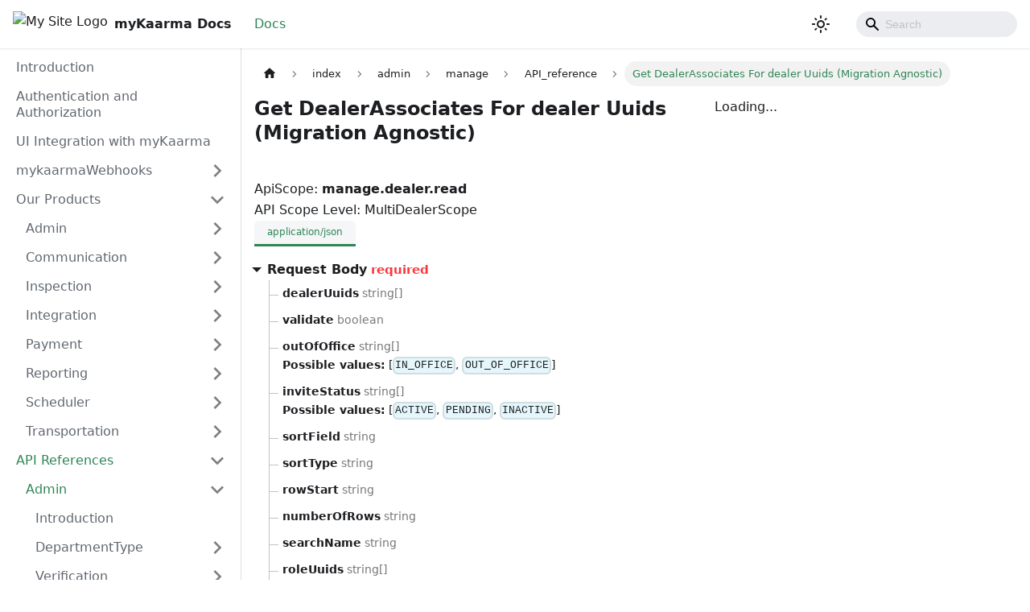

--- FILE ---
content_type: text/html
request_url: https://docs.mykaarma.com/API_references/admin/manage/API_reference/get-dealer-associates-for-dealer-uui-ds
body_size: 220258
content:
<!doctype html>
<html lang="en" dir="ltr" class="docs-wrapper docs-doc-page docs-version-current plugin-docs plugin-id-default docs-doc-id-API_references/admin/manage/API_reference/get-dealer-associates-for-dealer-uui-ds">
<head>
<meta charset="UTF-8">
<meta name="generator" content="Docusaurus v2.2.0">
<title data-rh="true">Get DealerAssociates For dealer Uuids (Migration Agnostic) | myKaarma Docs</title><meta data-rh="true" name="viewport" content="width=device-width,initial-scale=1"><meta data-rh="true" name="twitter:card" content="summary_large_image"><meta data-rh="true" property="og:url" content="https://docs.mykaarma.com/API_references/admin/manage/API_reference/get-dealer-associates-for-dealer-uui-ds"><meta data-rh="true" name="docusaurus_locale" content="en"><meta data-rh="true" name="docsearch:language" content="en"><meta data-rh="true" name="docusaurus_version" content="current"><meta data-rh="true" name="docusaurus_tag" content="docs-default-current"><meta data-rh="true" name="docsearch:version" content="current"><meta data-rh="true" name="docsearch:docusaurus_tag" content="docs-default-current"><meta data-rh="true" property="og:title" content="Get DealerAssociates For dealer Uuids (Migration Agnostic) | myKaarma Docs"><meta data-rh="true" name="description" content="&lt;br/&gt;ApiScope: &lt;b&gt;manage.dealer.read&lt;/b&gt; &lt;br/&gt;API Scope Level: MultiDealerScope"><meta data-rh="true" property="og:description" content="&lt;br/&gt;ApiScope: &lt;b&gt;manage.dealer.read&lt;/b&gt; &lt;br/&gt;API Scope Level: MultiDealerScope"><link data-rh="true" rel="icon" href="https://static.mykaarma.com/res/myk/img/favicon/orange/favicon.ico"><link data-rh="true" rel="canonical" href="https://docs.mykaarma.com/API_references/admin/manage/API_reference/get-dealer-associates-for-dealer-uui-ds"><link data-rh="true" rel="alternate" href="https://docs.mykaarma.com/API_references/admin/manage/API_reference/get-dealer-associates-for-dealer-uui-ds" hreflang="en"><link data-rh="true" rel="alternate" href="https://docs.mykaarma.com/API_references/admin/manage/API_reference/get-dealer-associates-for-dealer-uui-ds" hreflang="x-default"><link rel="stylesheet" href="/assets/css/styles.688ca31e.css">
<link rel="preload" href="/assets/js/runtime~main.56fea6ab.js" as="script">
<link rel="preload" href="/assets/js/main.a464a4a7.js" as="script">
</head>
<body class="navigation-with-keyboard">
<script>!function(){function t(t){document.documentElement.setAttribute("data-theme",t)}var e=function(){var t=null;try{t=localStorage.getItem("theme")}catch(t){}return t}();t(null!==e?e:"light")}()</script><div id="__docusaurus">
<div role="region" aria-label="Skip to main content"><a class="skipToContent_fXgn" href="#docusaurus_skipToContent_fallback">Skip to main content</a></div><nav class="navbar navbar--fixed-top"><div class="navbar__inner"><div class="navbar__items"><button aria-label="Toggle navigation bar" aria-expanded="false" class="navbar__toggle clean-btn" type="button"><svg width="30" height="30" viewBox="0 0 30 30" aria-hidden="true"><path stroke="currentColor" stroke-linecap="round" stroke-miterlimit="10" stroke-width="2" d="M4 7h22M4 15h22M4 23h22"></path></svg></button><a class="navbar__brand" href="/"><div class="navbar__logo"><img src="https://static.mykaarma.com/res/lib/icons/legacy/favicon.ico" alt="My Site Logo" class="themedImage_ToTc themedImage--light_HNdA"><img src="https://static.mykaarma.com/res/lib/icons/legacy/favicon.ico" alt="My Site Logo" class="themedImage_ToTc themedImage--dark_i4oU"></div><b class="navbar__title text--truncate">myKaarma Docs</b></a><a aria-current="page" class="navbar__item navbar__link navbar__link--active" href="/">Docs</a></div><div class="navbar__items navbar__items--right"><div class="toggle_vylO colorModeToggle_DEke"><button class="clean-btn toggleButton_gllP toggleButtonDisabled_aARS" type="button" disabled="" title="Switch between dark and light mode (currently light mode)" aria-label="Switch between dark and light mode (currently light mode)" aria-live="polite"><svg viewBox="0 0 24 24" width="24" height="24" class="lightToggleIcon_pyhR"><path fill="currentColor" d="M12,9c1.65,0,3,1.35,3,3s-1.35,3-3,3s-3-1.35-3-3S10.35,9,12,9 M12,7c-2.76,0-5,2.24-5,5s2.24,5,5,5s5-2.24,5-5 S14.76,7,12,7L12,7z M2,13l2,0c0.55,0,1-0.45,1-1s-0.45-1-1-1l-2,0c-0.55,0-1,0.45-1,1S1.45,13,2,13z M20,13l2,0c0.55,0,1-0.45,1-1 s-0.45-1-1-1l-2,0c-0.55,0-1,0.45-1,1S19.45,13,20,13z M11,2v2c0,0.55,0.45,1,1,1s1-0.45,1-1V2c0-0.55-0.45-1-1-1S11,1.45,11,2z M11,20v2c0,0.55,0.45,1,1,1s1-0.45,1-1v-2c0-0.55-0.45-1-1-1C11.45,19,11,19.45,11,20z M5.99,4.58c-0.39-0.39-1.03-0.39-1.41,0 c-0.39,0.39-0.39,1.03,0,1.41l1.06,1.06c0.39,0.39,1.03,0.39,1.41,0s0.39-1.03,0-1.41L5.99,4.58z M18.36,16.95 c-0.39-0.39-1.03-0.39-1.41,0c-0.39,0.39-0.39,1.03,0,1.41l1.06,1.06c0.39,0.39,1.03,0.39,1.41,0c0.39-0.39,0.39-1.03,0-1.41 L18.36,16.95z M19.42,5.99c0.39-0.39,0.39-1.03,0-1.41c-0.39-0.39-1.03-0.39-1.41,0l-1.06,1.06c-0.39,0.39-0.39,1.03,0,1.41 s1.03,0.39,1.41,0L19.42,5.99z M7.05,18.36c0.39-0.39,0.39-1.03,0-1.41c-0.39-0.39-1.03-0.39-1.41,0l-1.06,1.06 c-0.39,0.39-0.39,1.03,0,1.41s1.03,0.39,1.41,0L7.05,18.36z"></path></svg><svg viewBox="0 0 24 24" width="24" height="24" class="darkToggleIcon_wfgR"><path fill="currentColor" d="M9.37,5.51C9.19,6.15,9.1,6.82,9.1,7.5c0,4.08,3.32,7.4,7.4,7.4c0.68,0,1.35-0.09,1.99-0.27C17.45,17.19,14.93,19,12,19 c-3.86,0-7-3.14-7-7C5,9.07,6.81,6.55,9.37,5.51z M12,3c-4.97,0-9,4.03-9,9s4.03,9,9,9s9-4.03,9-9c0-0.46-0.04-0.92-0.1-1.36 c-0.98,1.37-2.58,2.26-4.4,2.26c-2.98,0-5.4-2.42-5.4-5.4c0-1.81,0.89-3.42,2.26-4.4C12.92,3.04,12.46,3,12,3L12,3z"></path></svg></button></div><div class="searchBox_ZlJk"><div class="navbar__search searchBarContainer_NW3z"><input placeholder="Search" aria-label="Search" class="navbar__search-input"><div class="loadingRing_RJI3 searchBarLoadingRing_YnHq"><div></div><div></div><div></div><div></div></div></div></div></div></div><div role="presentation" class="navbar-sidebar__backdrop"></div></nav><div id="docusaurus_skipToContent_fallback" class="main-wrapper mainWrapper_z2l0 docsWrapper_BCFX"><button aria-label="Scroll back to top" class="clean-btn theme-back-to-top-button backToTopButton_sjWU" type="button"></button><div class="docPage__5DB"><aside class="theme-doc-sidebar-container docSidebarContainer_b6E3"><div class="sidebar_njMd"><nav class="menu thin-scrollbar menu_SIkG"><ul class="theme-doc-sidebar-menu menu__list"><li class="theme-doc-sidebar-item-link theme-doc-sidebar-item-link-level-1 menu__list-item"><a class="menu__link" href="/">Introduction</a></li><li class="theme-doc-sidebar-item-link theme-doc-sidebar-item-link-level-1 menu__list-item"><a class="menu__link" href="/authentication-and-authorization">Authentication and Authorization</a></li><li class="theme-doc-sidebar-item-link theme-doc-sidebar-item-link-level-1 menu__list-item"><a class="menu__link" href="/ui-integration">UI Integration with myKaarma</a></li><li class="theme-doc-sidebar-item-category theme-doc-sidebar-item-category-level-1 menu__list-item hidden"><div class="menu__list-item-collapsible"><a class="menu__link menu__link--sublist menu__link--active" aria-expanded="true" href="/API_references/">index</a><button aria-label="Toggle the collapsible sidebar category &#x27;index&#x27;" type="button" class="clean-btn menu__caret"></button></div><ul style="display:block;overflow:visible;height:auto" class="menu__list"><li class="theme-doc-sidebar-item-category theme-doc-sidebar-item-category-level-2 menu__list-item"><div class="menu__list-item-collapsible"><a class="menu__link menu__link--sublist menu__link--sublist-caret menu__link--active" aria-expanded="true" tabindex="0" href="/API_references/admin/manage/API_reference/mykaarma-manage-api-v-2">admin</a></div><ul style="display:block;overflow:visible;height:auto" class="menu__list"><li class="theme-doc-sidebar-item-category theme-doc-sidebar-item-category-level-3 menu__list-item"><div class="menu__list-item-collapsible"><a class="menu__link menu__link--sublist menu__link--sublist-caret menu__link--active" aria-expanded="true" tabindex="0" href="/API_references/admin/manage/API_reference/mykaarma-manage-api-v-2">manage</a></div><ul style="display:block;overflow:visible;height:auto" class="menu__list"><li class="theme-doc-sidebar-item-category theme-doc-sidebar-item-category-level-4 menu__list-item"><div class="menu__list-item-collapsible"><a class="menu__link menu__link--sublist menu__link--sublist-caret menu__link--active" aria-expanded="true" tabindex="0" href="/API_references/admin/manage/API_reference/mykaarma-manage-api-v-2">API_reference</a></div><ul style="display:block;overflow:visible;height:auto" class="menu__list"><li class="theme-doc-sidebar-item-link theme-doc-sidebar-item-link-level-5 menu__list-item"><a class="menu__link" tabindex="0" href="/API_references/admin/manage/API_reference/mykaarma-manage-api-v-2">Introduction</a></li><li class="theme-doc-sidebar-item-link theme-doc-sidebar-item-link-level-5 menu__list-item post api-method"><a class="menu__link" tabindex="0" href="/API_references/admin/manage/API_reference/activate-dealer-rule-set">Activate Dealer Rule Set</a></li><li class="theme-doc-sidebar-item-link theme-doc-sidebar-item-link-level-5 menu__list-item post api-method"><a class="menu__link" tabindex="0" href="/API_references/admin/manage/API_reference/activate-default-rule-set">Activate Default Set</a></li><li class="theme-doc-sidebar-item-link theme-doc-sidebar-item-link-level-5 menu__list-item post api-method"><a class="menu__link" tabindex="0" href="/API_references/admin/manage/API_reference/add-automated-templates-for-dealer">Add list of automated template for a dealer</a></li><li class="theme-doc-sidebar-item-link theme-doc-sidebar-item-link-level-5 menu__list-item post api-method"><a class="menu__link" tabindex="0" href="/API_references/admin/manage/API_reference/add-brands-for-dealer">Add Brands for dealers</a></li><li class="theme-doc-sidebar-item-link theme-doc-sidebar-item-link-level-5 menu__list-item put api-method"><a class="menu__link" tabindex="0" href="/API_references/admin/manage/API_reference/add-dealer-supported-item">This end-point saves items, for a dealer, which are required at the time of appointment checkin. Eg- A dealer could ask customer to submit items like insurance and credit card prior to checkin.</a></li><li class="theme-doc-sidebar-item-link theme-doc-sidebar-item-link-level-5 menu__list-item post api-method"><a class="menu__link" tabindex="0" href="/API_references/admin/manage/API_reference/add-manual-templates-for-dealer">Add list of manual template for a dealer</a></li><li class="theme-doc-sidebar-item-link theme-doc-sidebar-item-link-level-5 menu__list-item post api-method"><a class="menu__link" tabindex="0" href="/API_references/admin/manage/API_reference/add-or-edit-multi-store-for-user">Add Or Edit MultiStore for a user</a></li><li class="theme-doc-sidebar-item-link theme-doc-sidebar-item-link-level-5 menu__list-item post api-method"><a class="menu__link" tabindex="0" href="/API_references/admin/manage/API_reference/add-sso-partners-for-dealer">Add SSO Partners for a dealer</a></li><li class="theme-doc-sidebar-item-link theme-doc-sidebar-item-link-level-5 menu__list-item post api-method"><a class="menu__link" tabindex="0" href="/API_references/admin/manage/API_reference/change-user-role-in-department">Change the role (and the associated authorities) of a user in a department</a></li><li class="theme-doc-sidebar-item-link theme-doc-sidebar-item-link-level-5 menu__list-item post api-method"><a class="menu__link" tabindex="0" href="/API_references/admin/manage/API_reference/change-valid-status-for-user-in-department">Change the validity of a user in a department</a></li><li class="theme-doc-sidebar-item-link theme-doc-sidebar-item-link-level-5 menu__list-item get api-method"><a class="menu__link" tabindex="0" href="/API_references/admin/manage/API_reference/check-dealer-associate-authority">Check to see if a dealerAssociate has the authority in question</a></li><li class="theme-doc-sidebar-item-link theme-doc-sidebar-item-link-level-5 menu__list-item put api-method"><a class="menu__link" tabindex="0" href="/API_references/admin/manage/API_reference/check-dealer-associate-feature-request-and-send-request-for-access-email">check DealerAssociateFeatureRequest for a DealerAssociate and a Feature, and Send RequestForAccess Email</a></li><li class="theme-doc-sidebar-item-link theme-doc-sidebar-item-link-level-5 menu__list-item get api-method"><a class="menu__link" tabindex="0" href="/API_references/admin/manage/API_reference/check-if-user-present">Check if user present</a></li><li class="theme-doc-sidebar-item-link theme-doc-sidebar-item-link-level-5 menu__list-item get api-method"><a class="menu__link" tabindex="0" href="/API_references/admin/manage/API_reference/check-user-dealer-group-authority">check if user has authority for dealer group</a></li><li class="theme-doc-sidebar-item-link theme-doc-sidebar-item-link-level-5 menu__list-item get api-method"><a class="menu__link" tabindex="0" href="/API_references/admin/manage/API_reference/check-user-feature">Check to see if a User has the feature in question</a></li><li class="theme-doc-sidebar-item-link theme-doc-sidebar-item-link-level-5 menu__list-item get api-method"><a class="menu__link" tabindex="0" href="/API_references/admin/manage/API_reference/check-user-lock">Check if user is locked out</a></li><li class="theme-doc-sidebar-item-link theme-doc-sidebar-item-link-level-5 menu__list-item post api-method"><a class="menu__link" tabindex="0" href="/API_references/admin/manage/API_reference/configure-calendar-for-dealer">Configure calendar feature at dealership</a></li><li class="theme-doc-sidebar-item-link theme-doc-sidebar-item-link-level-5 menu__list-item post api-method"><a class="menu__link" tabindex="0" href="/API_references/admin/manage/API_reference/configure-feature-toggled-for-dealer">Configure Feature switched on/off for dealer</a></li><li class="theme-doc-sidebar-item-link theme-doc-sidebar-item-link-level-5 menu__list-item post api-method"><a class="menu__link" tabindex="0" href="/API_references/admin/manage/API_reference/copy-dealer-rule-set">Copy Dealer Rule Set</a></li><li class="theme-doc-sidebar-item-link theme-doc-sidebar-item-link-level-5 menu__list-item post api-method"><a class="menu__link" tabindex="0" href="/API_references/admin/manage/API_reference/copy-default-rule-set">Copy Default Set</a></li><li class="theme-doc-sidebar-item-link theme-doc-sidebar-item-link-level-5 menu__list-item put api-method"><a class="menu__link" tabindex="0" href="/API_references/admin/manage/API_reference/create-async-process-step">Create or update steps for async processes</a></li><li class="theme-doc-sidebar-item-link theme-doc-sidebar-item-link-level-5 menu__list-item post api-method"><a class="menu__link" tabindex="0" href="/API_references/admin/manage/API_reference/create-automated-smart-template">Create Automated Smart Template</a></li><li class="theme-doc-sidebar-item-link theme-doc-sidebar-item-link-level-5 menu__list-item put api-method"><a class="menu__link" tabindex="0" href="/API_references/admin/manage/API_reference/create-calendar">createCalendar</a></li><li class="theme-doc-sidebar-item-link theme-doc-sidebar-item-link-level-5 menu__list-item put api-method"><a class="menu__link" tabindex="0" href="/API_references/admin/manage/API_reference/create-dealer-associate-group-deprecated">Create DealerAssociate Group (Deprecated)</a></li><li class="theme-doc-sidebar-item-link theme-doc-sidebar-item-link-level-5 menu__list-item post api-method"><a class="menu__link" tabindex="0" href="/API_references/admin/manage/API_reference/create-dealer-associate-group">Create DealerAssociate Group</a></li><li class="theme-doc-sidebar-item-link theme-doc-sidebar-item-link-level-5 menu__list-item post api-method"><a class="menu__link" tabindex="0" href="/API_references/admin/manage/API_reference/create-dealer-associate">Create Dealer Associate</a></li><li class="theme-doc-sidebar-item-link theme-doc-sidebar-item-link-level-5 menu__list-item post api-method"><a class="menu__link" tabindex="0" href="/API_references/admin/manage/API_reference/create-dealer-rule-set">Add Dealer RuleSet</a></li><li class="theme-doc-sidebar-item-link theme-doc-sidebar-item-link-level-5 menu__list-item post api-method"><a class="menu__link" tabindex="0" href="/API_references/admin/manage/API_reference/create-dealer">Create dealer </a></li><li class="theme-doc-sidebar-item-link theme-doc-sidebar-item-link-level-5 menu__list-item post api-method"><a class="menu__link" tabindex="0" href="/API_references/admin/manage/API_reference/create-default-rule-set">Add Default RuleSet</a></li><li class="theme-doc-sidebar-item-link theme-doc-sidebar-item-link-level-5 menu__list-item put api-method"><a class="menu__link" tabindex="0" href="/API_references/admin/manage/API_reference/create-department-group">Create DealerDepartment Group For dealer</a></li><li class="theme-doc-sidebar-item-link theme-doc-sidebar-item-link-level-5 menu__list-item post api-method"><a class="menu__link" tabindex="0" href="/API_references/admin/manage/API_reference/create-department">Create department</a></li><li class="theme-doc-sidebar-item-link theme-doc-sidebar-item-link-level-5 menu__list-item post api-method"><a class="menu__link" tabindex="0" href="/API_references/admin/manage/API_reference/create-domain">Create Domain</a></li><li class="theme-doc-sidebar-item-link theme-doc-sidebar-item-link-level-5 menu__list-item post api-method"><a class="menu__link" tabindex="0" href="/API_references/admin/manage/API_reference/create-or-map-twilio">Create or Map Twilio data for a dealer</a></li><li class="theme-doc-sidebar-item-link theme-doc-sidebar-item-link-level-5 menu__list-item post api-method"><a class="menu__link" tabindex="0" href="/API_references/admin/manage/API_reference/create-or-map-voice-subscriber">Create or Map Voice Subscriber data for a dealer</a></li><li class="theme-doc-sidebar-item-link theme-doc-sidebar-item-link-level-5 menu__list-item put api-method"><a class="menu__link" tabindex="0" href="/API_references/admin/manage/API_reference/create-or-update-address-for-dealer">Insert or Update Address for a dealer</a></li><li class="theme-doc-sidebar-item-link theme-doc-sidebar-item-link-level-5 menu__list-item put api-method"><a class="menu__link" tabindex="0" href="/API_references/admin/manage/API_reference/create-or-update-domain-password-configuration">Create or Update Password Configuration for Domain</a></li><li class="theme-doc-sidebar-item-link theme-doc-sidebar-item-link-level-5 menu__list-item put api-method"><a class="menu__link" tabindex="0" href="/API_references/admin/manage/API_reference/create-or-update-product-status-for-dealer">Insert or Update ProductStatus for a dealer</a></li><li class="theme-doc-sidebar-item-link theme-doc-sidebar-item-link-level-5 menu__list-item post api-method"><a class="menu__link" tabindex="0" href="/API_references/admin/manage/API_reference/create-purpose">create a new dealer associate group purpose type</a></li><li class="theme-doc-sidebar-item-link theme-doc-sidebar-item-link-level-5 menu__list-item post api-method"><a class="menu__link" tabindex="0" href="/API_references/admin/manage/API_reference/create-resource">Create Resource</a></li><li class="theme-doc-sidebar-item-link theme-doc-sidebar-item-link-level-5 menu__list-item post api-method"><a class="menu__link" tabindex="0" href="/API_references/admin/manage/API_reference/create-session-from-otc">Creates Session from OTC(one time code)</a></li><li class="theme-doc-sidebar-item-link theme-doc-sidebar-item-link-level-5 menu__list-item post api-method"><a class="menu__link" tabindex="0" href="/API_references/admin/manage/API_reference/create-session">create session for user</a></li><li class="theme-doc-sidebar-item-link theme-doc-sidebar-item-link-level-5 menu__list-item post api-method"><a class="menu__link" tabindex="0" href="/API_references/admin/manage/API_reference/create-user-for-partner">Create User for Partner</a></li><li class="theme-doc-sidebar-item-link theme-doc-sidebar-item-link-level-5 menu__list-item post api-method"><a class="menu__link" tabindex="0" href="/API_references/admin/manage/API_reference/create-user">Create User</a></li><li class="theme-doc-sidebar-item-link theme-doc-sidebar-item-link-level-5 menu__list-item delete api-method"><a class="menu__link" tabindex="0" href="/API_references/admin/manage/API_reference/delete-associate-dms-id-for-dealer-associate">Delete Associate DMS Id</a></li><li class="theme-doc-sidebar-item-link theme-doc-sidebar-item-link-level-5 menu__list-item delete api-method"><a class="menu__link" tabindex="0" href="/API_references/admin/manage/API_reference/delete-automated-templates-for-dealer">Delete list of automated template for a dealer</a></li><li class="theme-doc-sidebar-item-link theme-doc-sidebar-item-link-level-5 menu__list-item delete api-method"><a class="menu__link" tabindex="0" href="/API_references/admin/manage/API_reference/delete-backup-codes">Deletes all backupCodes for user</a></li><li class="theme-doc-sidebar-item-link theme-doc-sidebar-item-link-level-5 menu__list-item delete api-method"><a class="menu__link" tabindex="0" href="/API_references/admin/manage/API_reference/delete-brands-for-dealer">Delete Brands for dealers</a></li><li class="theme-doc-sidebar-item-link theme-doc-sidebar-item-link-level-5 menu__list-item delete api-method"><a class="menu__link" tabindex="0" href="/API_references/admin/manage/API_reference/delete-dealer-associate-group">Delete DealerAssociate Group</a></li><li class="theme-doc-sidebar-item-link theme-doc-sidebar-item-link-level-5 menu__list-item delete api-method"><a class="menu__link" tabindex="0" href="/API_references/admin/manage/API_reference/delete-dealer-associates">Delete DealerAssociates from Dealers</a></li><li class="theme-doc-sidebar-item-link theme-doc-sidebar-item-link-level-5 menu__list-item delete api-method"><a class="menu__link" tabindex="0" href="/API_references/admin/manage/API_reference/delete-dealer-registration-info">Delete dealer registration info</a></li><li class="theme-doc-sidebar-item-link theme-doc-sidebar-item-link-level-5 menu__list-item delete api-method"><a class="menu__link" tabindex="0" href="/API_references/admin/manage/API_reference/delete-dealer-setup-options">Delete DealerSetupOptions for given Dealer.</a></li><li class="theme-doc-sidebar-item-link theme-doc-sidebar-item-link-level-5 menu__list-item delete api-method"><a class="menu__link" tabindex="0" href="/API_references/admin/manage/API_reference/delete-filters">Delete filters</a></li><li class="theme-doc-sidebar-item-link theme-doc-sidebar-item-link-level-5 menu__list-item delete api-method"><a class="menu__link" tabindex="0" href="/API_references/admin/manage/API_reference/delete-license-for-dealer-group">Delete an user from License given DealerGroup and Product</a></li><li class="theme-doc-sidebar-item-link theme-doc-sidebar-item-link-level-5 menu__list-item delete api-method"><a class="menu__link" tabindex="0" href="/API_references/admin/manage/API_reference/delete-license-for-dealer">Delete an user from License given Dealer and Product</a></li><li class="theme-doc-sidebar-item-link theme-doc-sidebar-item-link-level-5 menu__list-item delete api-method"><a class="menu__link" tabindex="0" href="/API_references/admin/manage/API_reference/delete-manual-templates-for-dealer">Delete list of manual template for a dealer</a></li><li class="theme-doc-sidebar-item-link theme-doc-sidebar-item-link-level-5 menu__list-item delete api-method"><a class="menu__link" tabindex="0" href="/API_references/admin/manage/API_reference/delete-mfa">Delete MFA for user</a></li><li class="theme-doc-sidebar-item-link theme-doc-sidebar-item-link-level-5 menu__list-item delete api-method"><a class="menu__link" tabindex="0" href="/API_references/admin/manage/API_reference/delete-product-status-for-dealer">Delete ProductStatus for a dealer</a></li><li class="theme-doc-sidebar-item-link theme-doc-sidebar-item-link-level-5 menu__list-item delete api-method"><a class="menu__link" tabindex="0" href="/API_references/admin/manage/API_reference/delete-user">delete User</a></li><li class="theme-doc-sidebar-item-link theme-doc-sidebar-item-link-level-5 menu__list-item delete api-method"><a class="menu__link" tabindex="0" href="/API_references/admin/manage/API_reference/disable-out-of-office">Turn Off OutOfOffice</a></li><li class="theme-doc-sidebar-item-link theme-doc-sidebar-item-link-level-5 menu__list-item post api-method"><a class="menu__link" tabindex="0" href="/API_references/admin/manage/API_reference/enable-user">enable User for given UUID</a></li><li class="theme-doc-sidebar-item-link theme-doc-sidebar-item-link-level-5 menu__list-item delete api-method"><a class="menu__link" tabindex="0" href="/API_references/admin/manage/API_reference/end-all-session-async">End all session for user</a></li><li class="theme-doc-sidebar-item-link theme-doc-sidebar-item-link-level-5 menu__list-item delete api-method"><a class="menu__link" tabindex="0" href="/API_references/admin/manage/API_reference/end-all-session">End all session for user</a></li><li class="theme-doc-sidebar-item-link theme-doc-sidebar-item-link-level-5 menu__list-item post api-method"><a class="menu__link" tabindex="0" href="/API_references/admin/manage/API_reference/end-dealer-user-sessions">End all sessions and clear sessionInfo cache for dealerUser</a></li><li class="theme-doc-sidebar-item-link theme-doc-sidebar-item-link-level-5 menu__list-item delete api-method"><a class="menu__link" tabindex="0" href="/API_references/admin/manage/API_reference/end-session-for-session-id">End session for sessionID</a></li><li class="theme-doc-sidebar-item-link theme-doc-sidebar-item-link-level-5 menu__list-item post api-method"><a class="menu__link" tabindex="0" href="/API_references/admin/manage/API_reference/fetch-availabilities">Fetch availabaility for unique identifier</a></li><li class="theme-doc-sidebar-item-link theme-doc-sidebar-item-link-level-5 menu__list-item post api-method"><a class="menu__link" tabindex="0" href="/API_references/admin/manage/API_reference/fetch-dealer-supported-item-list-by-dealer-uuids">This end-point fetches list of items on the basis of dealer uuids and item uuids</a></li><li class="theme-doc-sidebar-item-link theme-doc-sidebar-item-link-level-5 menu__list-item get api-method"><a class="menu__link" tabindex="0" href="/API_references/admin/manage/API_reference/fetch-dealer-supported-item">This end-point fetches an item, for a dealer, which are required at the time of appointment checkin. Eg- A dealer could ask customer to submit items like insurance and credit card prior to checkin.</a></li><li class="theme-doc-sidebar-item-link theme-doc-sidebar-item-link-level-5 menu__list-item post api-method"><a class="menu__link" tabindex="0" href="/API_references/admin/manage/API_reference/fetch-effective-availabilities">This end-point fetches effective availability for list of resources.</a></li><li class="theme-doc-sidebar-item-link theme-doc-sidebar-item-link-level-5 menu__list-item post api-method"><a class="menu__link" tabindex="0" href="/API_references/admin/manage/API_reference/fetch-effective-hours-of-operation-for-resources">This end-point fetches effective hours of operation for list of resources.</a></li><li class="theme-doc-sidebar-item-link theme-doc-sidebar-item-link-level-5 menu__list-item post api-method"><a class="menu__link" tabindex="0" href="/API_references/admin/manage/API_reference/fetch-effective-max-counts">This end-point fetches effective max counts for list of resources.</a></li><li class="theme-doc-sidebar-item-link theme-doc-sidebar-item-link-level-5 menu__list-item post api-method"><a class="menu__link" tabindex="0" href="/API_references/admin/manage/API_reference/fetch-hours-of-operation-by-day-of-week-for-resources">This end-point fetches hours of operation for list of dealers by day of week</a></li><li class="theme-doc-sidebar-item-link theme-doc-sidebar-item-link-level-5 menu__list-item post api-method"><a class="menu__link" tabindex="0" href="/API_references/admin/manage/API_reference/fetch-hours-of-operation">Fetch hour of operation for unique identifiers</a></li><li class="theme-doc-sidebar-item-link theme-doc-sidebar-item-link-level-5 menu__list-item post api-method"><a class="menu__link" tabindex="0" href="/API_references/admin/manage/API_reference/fetch-overall-availability">This end-point will fetch overall availability for a list of constraints.</a></li><li class="theme-doc-sidebar-item-link theme-doc-sidebar-item-link-level-5 menu__list-item post api-method"><a class="menu__link" tabindex="0" href="/API_references/admin/manage/API_reference/fetch-reservations">Fetches reservations for resources.</a></li><li class="theme-doc-sidebar-item-link theme-doc-sidebar-item-link-level-5 menu__list-item post api-method"><a class="menu__link" tabindex="0" href="/API_references/admin/manage/API_reference/fix-missing-dealer-users">Fix Missing DealerUsers for a User</a></li><li class="theme-doc-sidebar-item-link theme-doc-sidebar-item-link-level-5 menu__list-item post api-method"><a class="menu__link" tabindex="0" href="/API_references/admin/manage/API_reference/fix-user-and-dealer-associate-data">Fix user and dealerAssociate data</a></li><li class="theme-doc-sidebar-item-link theme-doc-sidebar-item-link-level-5 menu__list-item post api-method"><a class="menu__link" tabindex="0" href="/API_references/admin/manage/API_reference/generate-backup-codes">Generates new backupCodes and invalidated all old backCodes for user</a></li><li class="theme-doc-sidebar-item-link theme-doc-sidebar-item-link-level-5 menu__list-item post api-method"><a class="menu__link" tabindex="0" href="/API_references/admin/manage/API_reference/generate-calendar-for-all-resources-at-dealership">Generate calendar for all resources at dealership</a></li><li class="theme-doc-sidebar-item-link theme-doc-sidebar-item-link-level-5 menu__list-item post api-method"><a class="menu__link" tabindex="0" href="/API_references/admin/manage/API_reference/generate-otp-and-send-email">send OTP on email</a></li><li class="theme-doc-sidebar-item-link theme-doc-sidebar-item-link-level-5 menu__list-item post api-method"><a class="menu__link" tabindex="0" href="/API_references/admin/manage/API_reference/get-all-async-process-list">Get list of all async processes</a></li><li class="theme-doc-sidebar-item-link theme-doc-sidebar-item-link-level-5 menu__list-item get api-method"><a class="menu__link" tabindex="0" href="/API_references/admin/manage/API_reference/get-all-brands">Get All Brands</a></li><li class="theme-doc-sidebar-item-link theme-doc-sidebar-item-link-level-5 menu__list-item post api-method"><a class="menu__link" tabindex="0" href="/API_references/admin/manage/API_reference/get-all-dealer-associates-with-out-of-office-info-for-authority-and-department">Get valid DAs for OoO in given dealership  </a></li><li class="theme-doc-sidebar-item-link theme-doc-sidebar-item-link-level-5 menu__list-item get api-method"><a class="menu__link" tabindex="0" href="/API_references/admin/manage/API_reference/get-all-dealers-for-a-feature">Get all myKaarma dealers</a></li><li class="theme-doc-sidebar-item-link theme-doc-sidebar-item-link-level-5 menu__list-item get api-method"><a class="menu__link" tabindex="0" href="/API_references/admin/manage/API_reference/get-all-department-types">Gets all department types</a></li><li class="theme-doc-sidebar-item-link theme-doc-sidebar-item-link-level-5 menu__list-item get api-method"><a class="menu__link" tabindex="0" href="/API_references/admin/manage/API_reference/get-all-oe-ms">Get All OEMs</a></li><li class="theme-doc-sidebar-item-link theme-doc-sidebar-item-link-level-5 menu__list-item get api-method"><a class="menu__link" tabindex="0" href="/API_references/admin/manage/API_reference/get-all-purpose-list">Fetch all dealer associate group purpose types</a></li><li class="theme-doc-sidebar-item-link theme-doc-sidebar-item-link-level-5 menu__list-item get api-method"><a class="menu__link" tabindex="0" href="/API_references/admin/manage/API_reference/get-all-roles-in-dealer-group">Get all Roles available in a dealerGroup</a></li><li class="theme-doc-sidebar-item-link theme-doc-sidebar-item-link-level-5 menu__list-item post api-method"><a class="menu__link" tabindex="0" href="/API_references/admin/manage/API_reference/get-all-roles">Get all Roles available in mk</a></li><li class="theme-doc-sidebar-item-link theme-doc-sidebar-item-link-level-5 menu__list-item get api-method"><a class="menu__link" tabindex="0" href="/API_references/admin/manage/API_reference/get-async-process-details">Get details for async process</a></li><li class="theme-doc-sidebar-item-link theme-doc-sidebar-item-link-level-5 menu__list-item get api-method"><a class="menu__link" tabindex="0" href="/API_references/admin/manage/API_reference/get-automated-templates-for-dealer-1">Get list of  automated template for a dealer</a></li><li class="theme-doc-sidebar-item-link theme-doc-sidebar-item-link-level-5 menu__list-item post api-method"><a class="menu__link" tabindex="0" href="/API_references/admin/manage/API_reference/get-automated-templates-for-dealer">Get list of  automated template for a dealer</a></li><li class="theme-doc-sidebar-item-link theme-doc-sidebar-item-link-level-5 menu__list-item get api-method"><a class="menu__link" tabindex="0" href="/API_references/admin/manage/API_reference/get-aws-attributes">Get AWS Attributes for a  dealer</a></li><li class="theme-doc-sidebar-item-link theme-doc-sidebar-item-link-level-5 menu__list-item get api-method"><a class="menu__link" tabindex="0" href="/API_references/admin/manage/API_reference/get-backup-codes">Gets latest 2 backupCodes for user</a></li><li class="theme-doc-sidebar-item-link theme-doc-sidebar-item-link-level-5 menu__list-item post api-method"><a class="menu__link" tabindex="0" href="/API_references/admin/manage/API_reference/get-bmw-dealer-f-or-location-and-center-id">Get dealers for BMW OEM for the centerID &amp; Location ID</a></li><li class="theme-doc-sidebar-item-link theme-doc-sidebar-item-link-level-5 menu__list-item get api-method"><a class="menu__link" tabindex="0" href="/API_references/admin/manage/API_reference/get-brands-for-dealer">Get Brands for dealers</a></li><li class="theme-doc-sidebar-item-link theme-doc-sidebar-item-link-level-5 menu__list-item post api-method"><a class="menu__link" tabindex="0" href="/API_references/admin/manage/API_reference/get-brands">Get Brands for uuids or Names</a></li><li class="theme-doc-sidebar-item-link theme-doc-sidebar-item-link-level-5 menu__list-item post api-method"><a class="menu__link" tabindex="0" href="/API_references/admin/manage/API_reference/get-common-option-key-prompts-for-list-of-dealers">Get common option key prompts for the list of dealers</a></li><li class="theme-doc-sidebar-item-link theme-doc-sidebar-item-link-level-5 menu__list-item get api-method"><a class="menu__link" tabindex="0" href="/API_references/admin/manage/API_reference/get-dealer-associate-authority-list">Get all the authorities for a single dealerAssociate</a></li><li class="theme-doc-sidebar-item-link theme-doc-sidebar-item-link-level-5 menu__list-item get api-method"><a class="menu__link" tabindex="0" href="/API_references/admin/manage/API_reference/get-dealer-associate-by-associate-dmsid">Return a dealerAssociate if it exists based on associateDMSID and departmentUuid. Return null if DealerAssociate does not exist</a></li><li class="theme-doc-sidebar-item-link theme-doc-sidebar-item-link-level-5 menu__list-item get api-method"><a class="menu__link" tabindex="0" href="/API_references/admin/manage/API_reference/get-dealer-associate-feature-list">Get all the features for a single dealerAssociate</a></li><li class="theme-doc-sidebar-item-link theme-doc-sidebar-item-link-level-5 menu__list-item post api-method"><a class="menu__link" tabindex="0" href="/API_references/admin/manage/API_reference/get-dealer-associate-for-users">Get dealer associate for users.</a></li><li class="theme-doc-sidebar-item-link theme-doc-sidebar-item-link-level-5 menu__list-item get api-method"><a class="menu__link" tabindex="0" href="/API_references/admin/manage/API_reference/get-dealer-associate-group-extended-list-for-dealer-department">Get DealerAssociate Groups for Department</a></li><li class="theme-doc-sidebar-item-link theme-doc-sidebar-item-link-level-5 menu__list-item get api-method"><a class="menu__link" tabindex="0" href="/API_references/admin/manage/API_reference/get-dealer-associate-group-extended">Get DealerAssociate Group</a></li><li class="theme-doc-sidebar-item-link theme-doc-sidebar-item-link-level-5 menu__list-item get api-method"><a class="menu__link" tabindex="0" href="/API_references/admin/manage/API_reference/get-dealer-associate-group-for-dealer-associate">Get DealerAssociate Group for DealerAssociate UUID</a></li><li class="theme-doc-sidebar-item-link theme-doc-sidebar-item-link-level-5 menu__list-item post api-method"><a class="menu__link" tabindex="0" href="/API_references/admin/manage/API_reference/get-dealer-associate-group-for-filters">Get DealerAssociate Groups for filters</a></li><li class="theme-doc-sidebar-item-link theme-doc-sidebar-item-link-level-5 menu__list-item get api-method"><a class="menu__link" tabindex="0" href="/API_references/admin/manage/API_reference/get-dealer-associate-groups">Get default DealerAssociate Group for department</a></li><li class="theme-doc-sidebar-item-link theme-doc-sidebar-item-link-level-5 menu__list-item post api-method"><a class="menu__link" tabindex="0" href="/API_references/admin/manage/API_reference/get-dealer-associate-list">Return dealerAssociateList if it exists based on userUuid. Return null if DealerAssociate does not exist</a></li><li class="theme-doc-sidebar-item-link theme-doc-sidebar-item-link-level-5 menu__list-item get api-method"><a class="menu__link" tabindex="0" href="/API_references/admin/manage/API_reference/get-dealer-associate-preference-for-dealer-and-preference">Get single Preference value of all Users (DealerAssociates) for given Dealer</a></li><li class="theme-doc-sidebar-item-link theme-doc-sidebar-item-link-level-5 menu__list-item get api-method"><a class="menu__link" tabindex="0" href="/API_references/admin/manage/API_reference/get-dealer-associate-preference-list">Get all the preferences for a single dealerAssociate</a></li><li class="theme-doc-sidebar-item-link theme-doc-sidebar-item-link-level-5 menu__list-item get api-method"><a class="menu__link" tabindex="0" href="/API_references/admin/manage/API_reference/get-dealer-associate">Return a dealerAssociate if it exists based on userUuid and departmentUuid. Return null if DealerAssociate does not exist</a></li><li class="theme-doc-sidebar-item-link theme-doc-sidebar-item-link-level-5 menu__list-item post api-method"><a class="menu__link" tabindex="0" href="/API_references/admin/manage/API_reference/get-dealer-associates-authorities-for-user-uui-ds">Get DealerAssociatesAuthorities for authorities of given UserUUIDs/DepartmentUUIDs </a></li><li class="theme-doc-sidebar-item-link theme-doc-sidebar-item-link-level-5 menu__list-item post api-method"><a class="menu__link" tabindex="0" href="/API_references/admin/manage/API_reference/get-dealer-associates-authorities">Get DealerAssociatesAuthorities for authorities in given DealerAssociates (Migration agnostic) </a></li><li class="theme-doc-sidebar-item-link theme-doc-sidebar-item-link-level-5 menu__list-item post api-method"><a class="menu__link" tabindex="0" href="/API_references/admin/manage/API_reference/get-dealer-associates-by-authorities">Get valid DAs for given authorities in given departments (Migration agnostic) </a></li><li class="theme-doc-sidebar-item-link theme-doc-sidebar-item-link-level-5 menu__list-item post api-method"><a class="menu__link" tabindex="0" href="/API_references/admin/manage/API_reference/get-dealer-associates-by-features">Get valid DAs for given features in given departments (Migration agnostic) </a></li><li class="theme-doc-sidebar-item-link theme-doc-sidebar-item-link-level-5 menu__list-item post api-method"><a class="menu__link" tabindex="0" href="/API_references/admin/manage/API_reference/get-dealer-associates-by-role">Get valid DAs for given roles in given departments</a></li><li class="theme-doc-sidebar-item-link theme-doc-sidebar-item-link-level-5 menu__list-item post api-method"><a class="menu__link" tabindex="0" href="/API_references/admin/manage/API_reference/get-dealer-associates-features">Get DealerAssociatesFeatures for keys in given DealerAssociates (Migration agnostic)</a></li><li class="theme-doc-sidebar-item-link theme-doc-sidebar-item-link-level-5 menu__list-item post api-method"><a class="menu__link" tabindex="0" href="/API_references/admin/manage/API_reference/get-dealer-associates-for-dealer-uui-ds-in-order">Get DealerAssociates For dealer Uuids and applied Filters per page in a specific order</a></li><li class="theme-doc-sidebar-item-link theme-doc-sidebar-item-link-level-5 menu__list-item post api-method"><a class="menu__link" tabindex="0" href="/API_references/admin/manage/API_reference/get-dealer-associates-for-dealer-uui-ds-without-specified-authorities">Get DealerAssociates For dealer Uuids without a given authority</a></li><li class="theme-doc-sidebar-item-link theme-doc-sidebar-item-link-level-5 menu__list-item post api-method"><a class="menu__link menu__link--active" aria-current="page" tabindex="0" href="/API_references/admin/manage/API_reference/get-dealer-associates-for-dealer-uui-ds">Get DealerAssociates For dealer Uuids (Migration Agnostic)</a></li><li class="theme-doc-sidebar-item-link theme-doc-sidebar-item-link-level-5 menu__list-item post api-method"><a class="menu__link" tabindex="0" href="/API_references/admin/manage/API_reference/get-dealer-associates-for-useruuids">Get valid DAs for user Uuids</a></li><li class="theme-doc-sidebar-item-link theme-doc-sidebar-item-link-level-5 menu__list-item post api-method"><a class="menu__link" tabindex="0" href="/API_references/admin/manage/API_reference/get-dealer-associates-preferences-for-user-uui-ds">Get DealerAssociatesPreferences for keyNames of given UserUUIDs and DeptUUIDs </a></li><li class="theme-doc-sidebar-item-link theme-doc-sidebar-item-link-level-5 menu__list-item post api-method"><a class="menu__link" tabindex="0" href="/API_references/admin/manage/API_reference/get-dealer-associates-preferences">Get DealerAssociatesPreferences for keyNames in given DealerAssociates (Migration agnostic) </a></li><li class="theme-doc-sidebar-item-link theme-doc-sidebar-item-link-level-5 menu__list-item post api-method"><a class="menu__link" tabindex="0" href="/API_references/admin/manage/API_reference/get-dealer-associates-subscriptions">Get DealerAssociatesSubscriptions for subscriptions in given DealerAssociates (Migration agnostic) </a></li><li class="theme-doc-sidebar-item-link theme-doc-sidebar-item-link-level-5 menu__list-item post api-method"><a class="menu__link" tabindex="0" href="/API_references/admin/manage/API_reference/get-dealer-associates">Get valid DAs for Uuids</a></li><li class="theme-doc-sidebar-item-link theme-doc-sidebar-item-link-level-5 menu__list-item post api-method"><a class="menu__link" tabindex="0" href="/API_references/admin/manage/API_reference/get-dealer-availability-calendar">Get Dealer Availability Calendar for a Given Date</a></li><li class="theme-doc-sidebar-item-link theme-doc-sidebar-item-link-level-5 menu__list-item post api-method"><a class="menu__link" tabindex="0" href="/API_references/admin/manage/API_reference/get-dealer-department">Get Departments for given dealers</a></li><li class="theme-doc-sidebar-item-link theme-doc-sidebar-item-link-level-5 menu__list-item get api-method"><a class="menu__link" tabindex="0" href="/API_references/admin/manage/API_reference/get-dealer-dsd-status">Get DSD (MBUSA) specific dealer status</a></li><li class="theme-doc-sidebar-item-link theme-doc-sidebar-item-link-level-5 menu__list-item post api-method"><a class="menu__link" tabindex="0" href="/API_references/admin/manage/API_reference/get-dealer-franchises-for-list-of-dealers">Get dealer franchises for the list of dealers</a></li><li class="theme-doc-sidebar-item-link theme-doc-sidebar-item-link-level-5 menu__list-item post api-method"><a class="menu__link" tabindex="0" href="/API_references/admin/manage/API_reference/get-dealer-group-dealers">Get groupDealers for given groups</a></li><li class="theme-doc-sidebar-item-link theme-doc-sidebar-item-link-level-5 menu__list-item get api-method"><a class="menu__link" tabindex="0" href="/API_references/admin/manage/API_reference/get-dealer-group">Get dealer group details with optional parent hierarchy</a></li><li class="theme-doc-sidebar-item-link theme-doc-sidebar-item-link-level-5 menu__list-item get api-method"><a class="menu__link" tabindex="0" href="/API_references/admin/manage/API_reference/get-dealer-ids-and-uuids-map">Get dealer Ids and Uuids map</a></li><li class="theme-doc-sidebar-item-link theme-doc-sidebar-item-link-level-5 menu__list-item get api-method"><a class="menu__link" tabindex="0" href="/API_references/admin/manage/API_reference/get-dealer-info">get dealerInfo for UUID</a></li><li class="theme-doc-sidebar-item-link theme-doc-sidebar-item-link-level-5 menu__list-item get api-method"><a class="menu__link" tabindex="0" href="/API_references/admin/manage/API_reference/get-dealer-provision-status">Get dealer provisioning status</a></li><li class="theme-doc-sidebar-item-link theme-doc-sidebar-item-link-level-5 menu__list-item get api-method"><a class="menu__link" tabindex="0" href="/API_references/admin/manage/API_reference/get-dealer-registration-info">Get dealer registration info</a></li><li class="theme-doc-sidebar-item-link theme-doc-sidebar-item-link-level-5 menu__list-item post api-method"><a class="menu__link" tabindex="0" href="/API_references/admin/manage/API_reference/get-dealer-rule-sets">Get Dealer Rule Sets</a></li><li class="theme-doc-sidebar-item-link theme-doc-sidebar-item-link-level-5 menu__list-item get api-method"><a class="menu__link" tabindex="0" href="/API_references/admin/manage/API_reference/get-dealer-uuid-for-a-brand-and-dealer-code">Get dealer UUID for a brand and dealer code</a></li><li class="theme-doc-sidebar-item-link theme-doc-sidebar-item-link-level-5 menu__list-item post api-method"><a class="menu__link" tabindex="0" href="/API_references/admin/manage/API_reference/get-dealer-validity-for-dealer-uuids">Get valid status For dealer UUID</a></li><li class="theme-doc-sidebar-item-link theme-doc-sidebar-item-link-level-5 menu__list-item post api-method"><a class="menu__link" tabindex="0" href="/API_references/admin/manage/API_reference/get-dealers-addresses">Get DealerAddresses for given Dealers</a></li><li class="theme-doc-sidebar-item-link theme-doc-sidebar-item-link-level-5 menu__list-item post api-method"><a class="menu__link" tabindex="0" href="/API_references/admin/manage/API_reference/get-dealers-dm-ss">Get DealerDMSs for keys in given Dealers</a></li><li class="theme-doc-sidebar-item-link theme-doc-sidebar-item-link-level-5 menu__list-item post api-method"><a class="menu__link" tabindex="0" href="/API_references/admin/manage/API_reference/get-dealers-features">Get DealerFeatures for keys in given Dealers</a></li><li class="theme-doc-sidebar-item-link theme-doc-sidebar-item-link-level-5 menu__list-item post api-method"><a class="menu__link" tabindex="0" href="/API_references/admin/manage/API_reference/get-dealers-groups">Get groups for given dealers</a></li><li class="theme-doc-sidebar-item-link theme-doc-sidebar-item-link-level-5 menu__list-item get api-method"><a class="menu__link" tabindex="0" href="/API_references/admin/manage/API_reference/get-dealers-info-1">Get dealer status</a></li><li class="theme-doc-sidebar-item-link theme-doc-sidebar-item-link-level-5 menu__list-item get api-method"><a class="menu__link" tabindex="0" href="/API_references/admin/manage/API_reference/get-dealers-info-for-nissan">Get all nissan and infiniti dealers info</a></li><li class="theme-doc-sidebar-item-link theme-doc-sidebar-item-link-level-5 menu__list-item get api-method"><a class="menu__link" tabindex="0" href="/API_references/admin/manage/API_reference/get-dealers-info">Get dealer status</a></li><li class="theme-doc-sidebar-item-link theme-doc-sidebar-item-link-level-5 menu__list-item post api-method"><a class="menu__link" tabindex="0" href="/API_references/admin/manage/API_reference/get-dealers-meta-data">Get meta data for given dealers</a></li><li class="theme-doc-sidebar-item-link theme-doc-sidebar-item-link-level-5 menu__list-item post api-method"><a class="menu__link" tabindex="0" href="/API_references/admin/manage/API_reference/get-dealers-products">Get DealerProducts for given Dealers</a></li><li class="theme-doc-sidebar-item-link theme-doc-sidebar-item-link-level-5 menu__list-item post api-method"><a class="menu__link" tabindex="0" href="/API_references/admin/manage/API_reference/get-dealers-roles">Get Roles for given dealers based on the Products those dealers are subscribed to</a></li><li class="theme-doc-sidebar-item-link theme-doc-sidebar-item-link-level-5 menu__list-item post api-method"><a class="menu__link" tabindex="0" href="/API_references/admin/manage/API_reference/get-dealers-setup-options">Get DealerSetupOptions for OptionKeys in given Dealers</a></li><li class="theme-doc-sidebar-item-link theme-doc-sidebar-item-link-level-5 menu__list-item post api-method"><a class="menu__link" tabindex="0" href="/API_references/admin/manage/API_reference/get-dealers-subscriptionss">Get DealerSubscriptions for Subscriptions in given Dealers</a></li><li class="theme-doc-sidebar-item-link theme-doc-sidebar-item-link-level-5 menu__list-item post api-method"><a class="menu__link" tabindex="0" href="/API_references/admin/manage/API_reference/get-dealers">Get Dealers For Uuids</a></li><li class="theme-doc-sidebar-item-link theme-doc-sidebar-item-link-level-5 menu__list-item post api-method"><a class="menu__link" tabindex="0" href="/API_references/admin/manage/API_reference/get-default-rule-sets">Get Default Rule Sets</a></li><li class="theme-doc-sidebar-item-link theme-doc-sidebar-item-link-level-5 menu__list-item get api-method"><a class="menu__link" tabindex="0" href="/API_references/admin/manage/API_reference/get-default-user-for-department-1">Get Default User (SystemUser) for a department</a></li><li class="theme-doc-sidebar-item-link theme-doc-sidebar-item-link-level-5 menu__list-item get api-method"><a class="menu__link" tabindex="0" href="/API_references/admin/manage/API_reference/get-default-user-for-department">Get Default dealerassociate (SystemUser) for a department</a></li><li class="theme-doc-sidebar-item-link theme-doc-sidebar-item-link-level-5 menu__list-item get api-method"><a class="menu__link" tabindex="0" href="/API_references/admin/manage/API_reference/get-department-group-by-feature">Get department group a department is part of with respect to a feature</a></li><li class="theme-doc-sidebar-item-link theme-doc-sidebar-item-link-level-5 menu__list-item get api-method"><a class="menu__link" tabindex="0" href="/API_references/admin/manage/API_reference/get-department-response">Get DepartmentInfo by UUID</a></li><li class="theme-doc-sidebar-item-link theme-doc-sidebar-item-link-level-5 menu__list-item post api-method"><a class="menu__link" tabindex="0" href="/API_references/admin/manage/API_reference/get-departments">Get departments</a></li><li class="theme-doc-sidebar-item-link theme-doc-sidebar-item-link-level-5 menu__list-item post api-method"><a class="menu__link" tabindex="0" href="/API_references/admin/manage/API_reference/get-detailed-license-data-for-dealer-group">get detailed license data for given dealer_group and Product</a></li><li class="theme-doc-sidebar-item-link theme-doc-sidebar-item-link-level-5 menu__list-item post api-method"><a class="menu__link" tabindex="0" href="/API_references/admin/manage/API_reference/get-detailed-license-data-for-dealer">get detailed license data for given dealer and Product</a></li><li class="theme-doc-sidebar-item-link theme-doc-sidebar-item-link-level-5 menu__list-item get api-method"><a class="menu__link" tabindex="0" href="/API_references/admin/manage/API_reference/get-domain-password-configuration">View Password Configuration for Domain</a></li><li class="theme-doc-sidebar-item-link theme-doc-sidebar-item-link-level-5 menu__list-item get api-method"><a class="menu__link" tabindex="0" href="/API_references/admin/manage/API_reference/get-domains-with-sso-partners">Get All Domains and it&#x27;s SSO partners</a></li><li class="theme-doc-sidebar-item-link theme-doc-sidebar-item-link-level-5 menu__list-item get api-method"><a class="menu__link" tabindex="0" href="/API_references/admin/manage/API_reference/get-email-template-for-dealer">Get Email template for a dealer for a given type and locale</a></li><li class="theme-doc-sidebar-item-link theme-doc-sidebar-item-link-level-5 menu__list-item post api-method"><a class="menu__link" tabindex="0" href="/API_references/admin/manage/API_reference/get-email-template-types">Get Email Template Types for a given list of TypeNames</a></li><li class="theme-doc-sidebar-item-link theme-doc-sidebar-item-link-level-5 menu__list-item get api-method"><a class="menu__link" tabindex="0" href="/API_references/admin/manage/API_reference/get-extended-manual-templates-for-dealer">Get list of  manual template for a dealer</a></li><li class="theme-doc-sidebar-item-link theme-doc-sidebar-item-link-level-5 menu__list-item get api-method"><a class="menu__link" tabindex="0" href="/API_references/admin/manage/API_reference/get-extended-manual-templates-for-department">Get all Manual Templates for a given department Uuid</a></li><li class="theme-doc-sidebar-item-link theme-doc-sidebar-item-link-level-5 menu__list-item post api-method"><a class="menu__link" tabindex="0" href="/API_references/admin/manage/API_reference/get-feature-authority-map-for-teams">Get FeatureToAuthority mappings for teams with purpose</a></li><li class="theme-doc-sidebar-item-link theme-doc-sidebar-item-link-level-5 menu__list-item get api-method"><a class="menu__link" tabindex="0" href="/API_references/admin/manage/API_reference/get-feature-authority-map">Get FeatureToAuthority mappings</a></li><li class="theme-doc-sidebar-item-link theme-doc-sidebar-item-link-level-5 menu__list-item get api-method"><a class="menu__link" tabindex="0" href="/API_references/admin/manage/API_reference/get-feature-info">Get Feature Info for a key</a></li><li class="theme-doc-sidebar-item-link theme-doc-sidebar-item-link-level-5 menu__list-item get api-method"><a class="menu__link" tabindex="0" href="/API_references/admin/manage/API_reference/get-feature-list">Get a list of all Features</a></li><li class="theme-doc-sidebar-item-link theme-doc-sidebar-item-link-level-5 menu__list-item post api-method"><a class="menu__link" tabindex="0" href="/API_references/admin/manage/API_reference/get-filtered-automated-templates-for-dealer">Get list of filtered automated template for a dealer</a></li><li class="theme-doc-sidebar-item-link theme-doc-sidebar-item-link-level-5 menu__list-item post api-method"><a class="menu__link" tabindex="0" href="/API_references/admin/manage/API_reference/get-filters-by-access-level">Get filters by accessLevel</a></li><li class="theme-doc-sidebar-item-link theme-doc-sidebar-item-link-level-5 menu__list-item get api-method"><a class="menu__link" tabindex="0" href="/API_references/admin/manage/API_reference/get-last-login-timestamp">get last login timestamp for userUUID</a></li><li class="theme-doc-sidebar-item-link theme-doc-sidebar-item-link-level-5 menu__list-item get api-method"><a class="menu__link" tabindex="0" href="/API_references/admin/manage/API_reference/get-license-for-dealer-group">get License by DealerGroup and Product</a></li><li class="theme-doc-sidebar-item-link theme-doc-sidebar-item-link-level-5 menu__list-item get api-method"><a class="menu__link" tabindex="0" href="/API_references/admin/manage/API_reference/get-license-for-dealer">get License by Dealer and Product</a></li><li class="theme-doc-sidebar-item-link theme-doc-sidebar-item-link-level-5 menu__list-item post api-method"><a class="menu__link" tabindex="0" href="/API_references/admin/manage/API_reference/get-license-history-for-dealer-group">gets license history for given DealerGroup and Product</a></li><li class="theme-doc-sidebar-item-link theme-doc-sidebar-item-link-level-5 menu__list-item post api-method"><a class="menu__link" tabindex="0" href="/API_references/admin/manage/API_reference/get-license-history-for-dealer">gets license history for given dealer and Product</a></li><li class="theme-doc-sidebar-item-link theme-doc-sidebar-item-link-level-5 menu__list-item get api-method"><a class="menu__link" tabindex="0" href="/API_references/admin/manage/API_reference/get-manual-template-for-uuid">Get Manual Template for a given Uuid in a department</a></li><li class="theme-doc-sidebar-item-link theme-doc-sidebar-item-link-level-5 menu__list-item get api-method"><a class="menu__link" tabindex="0" href="/API_references/admin/manage/API_reference/get-manual-templates-for-dealer">Get list of  manual template for a dealer</a></li><li class="theme-doc-sidebar-item-link theme-doc-sidebar-item-link-level-5 menu__list-item get api-method"><a class="menu__link" tabindex="0" href="/API_references/admin/manage/API_reference/get-manual-templates-for-department">Get all Manual Templates for a given department Uuid</a></li><li class="theme-doc-sidebar-item-link theme-doc-sidebar-item-link-level-5 menu__list-item get api-method"><a class="menu__link" tabindex="0" href="/API_references/admin/manage/API_reference/get-mfa-setup">Get TOTP key and secretKey for MFA setup</a></li><li class="theme-doc-sidebar-item-link theme-doc-sidebar-item-link-level-5 menu__list-item get api-method"><a class="menu__link" tabindex="0" href="/API_references/admin/manage/API_reference/get-mfa-status">Get MFA status for user</a></li><li class="theme-doc-sidebar-item-link theme-doc-sidebar-item-link-level-5 menu__list-item get api-method"><a class="menu__link" tabindex="0" href="/API_references/admin/manage/API_reference/get-otc">gets One time Code (OTC) for a user</a></li><li class="theme-doc-sidebar-item-link theme-doc-sidebar-item-link-level-5 menu__list-item get api-method"><a class="menu__link" tabindex="0" href="/API_references/admin/manage/API_reference/get-out-of-office">Get OutOfOffice for DealerAssociate</a></li><li class="theme-doc-sidebar-item-link theme-doc-sidebar-item-link-level-5 menu__list-item get api-method"><a class="menu__link" tabindex="0" href="/API_references/admin/manage/API_reference/get-platforms-for-dealer-associate">Get Mobile Platforms for Dealer Associate</a></li><li class="theme-doc-sidebar-item-link theme-doc-sidebar-item-link-level-5 menu__list-item get api-method"><a class="menu__link" tabindex="0" href="/API_references/admin/manage/API_reference/get-popup-and-event-information-for-non-migrated">Get Popup and event info for NonMigrated user </a></li><li class="theme-doc-sidebar-item-link theme-doc-sidebar-item-link-level-5 menu__list-item get api-method"><a class="menu__link" tabindex="0" href="/API_references/admin/manage/API_reference/get-popup-and-event-information">Get Popup and event info for dealer associate </a></li><li class="theme-doc-sidebar-item-link theme-doc-sidebar-item-link-level-5 menu__list-item get api-method"><a class="menu__link" tabindex="0" href="/API_references/admin/manage/API_reference/get-product-status-for-dealer">Get ProductStatus for a dealer</a></li><li class="theme-doc-sidebar-item-link theme-doc-sidebar-item-link-level-5 menu__list-item get api-method"><a class="menu__link" tabindex="0" href="/API_references/admin/manage/API_reference/get-projects">Get Drools Projects</a></li><li class="theme-doc-sidebar-item-link theme-doc-sidebar-item-link-level-5 menu__list-item get api-method"><a class="menu__link" tabindex="0" href="/API_references/admin/manage/API_reference/get-purpose-for-key">Fetch purpose type for purpose type key</a></li><li class="theme-doc-sidebar-item-link theme-doc-sidebar-item-link-level-5 menu__list-item get api-method"><a class="menu__link" tabindex="0" href="/API_references/admin/manage/API_reference/get-resource">Get Resource for a uuid</a></li><li class="theme-doc-sidebar-item-link theme-doc-sidebar-item-link-level-5 menu__list-item post api-method"><a class="menu__link" tabindex="0" href="/API_references/admin/manage/API_reference/get-rule-set">Get Rule Set</a></li><li class="theme-doc-sidebar-item-link theme-doc-sidebar-item-link-level-5 menu__list-item get api-method"><a class="menu__link" tabindex="0" href="/API_references/admin/manage/API_reference/get-service-status">Get specific Service status</a></li><li class="theme-doc-sidebar-item-link theme-doc-sidebar-item-link-level-5 menu__list-item get api-method"><a class="menu__link" tabindex="0" href="/API_references/admin/manage/API_reference/get-service-subscriber-properties">get ServiceSubscriber properties for the ServiceSubscriber UUID</a></li><li class="theme-doc-sidebar-item-link theme-doc-sidebar-item-link-level-5 menu__list-item get api-method"><a class="menu__link" tabindex="0" href="/API_references/admin/manage/API_reference/get-session-info">get sessionInfo for sessionID</a></li><li class="theme-doc-sidebar-item-link theme-doc-sidebar-item-link-level-5 menu__list-item get api-method"><a class="menu__link" tabindex="0" href="/API_references/admin/manage/API_reference/get-session">get session for sessionID</a></li><li class="theme-doc-sidebar-item-link theme-doc-sidebar-item-link-level-5 menu__list-item get api-method"><a class="menu__link" tabindex="0" href="/API_references/admin/manage/API_reference/get-skin">Get Skin for a  dealer</a></li><li class="theme-doc-sidebar-item-link theme-doc-sidebar-item-link-level-5 menu__list-item get api-method"><a class="menu__link" tabindex="0" href="/API_references/admin/manage/API_reference/get-sso-partner-for-domain">Get SSO partner for a domain</a></li><li class="theme-doc-sidebar-item-link theme-doc-sidebar-item-link-level-5 menu__list-item get api-method"><a class="menu__link" tabindex="0" href="/API_references/admin/manage/API_reference/get-sso-partner-for-service-subscriber-uuid">Get SSO partner for ServiceSubscriberUUID</a></li><li class="theme-doc-sidebar-item-link theme-doc-sidebar-item-link-level-5 menu__list-item post api-method"><a class="menu__link" tabindex="0" href="/API_references/admin/manage/API_reference/get-sso-partner-for-username">Get SSO partner for username</a></li><li class="theme-doc-sidebar-item-link theme-doc-sidebar-item-link-level-5 menu__list-item get api-method"><a class="menu__link" tabindex="0" href="/API_references/admin/manage/API_reference/get-sso-partners-for-dealer">Get SSO partners and their domain mapping for a dealer</a></li><li class="theme-doc-sidebar-item-link theme-doc-sidebar-item-link-level-5 menu__list-item get api-method"><a class="menu__link" tabindex="0" href="/API_references/admin/manage/API_reference/get-sso-partners">Get All SSO partners</a></li><li class="theme-doc-sidebar-item-link theme-doc-sidebar-item-link-level-5 menu__list-item get api-method"><a class="menu__link" tabindex="0" href="/API_references/admin/manage/API_reference/get-user-invite-status">get UserInviteStatus for userUUID</a></li><li class="theme-doc-sidebar-item-link theme-doc-sidebar-item-link-level-5 menu__list-item get api-method"><a class="menu__link" tabindex="0" href="/API_references/admin/manage/API_reference/get-user-preference">Get the value of a specific preference given a UserUUID</a></li><li class="theme-doc-sidebar-item-link theme-doc-sidebar-item-link-level-5 menu__list-item get api-method"><a class="menu__link" tabindex="0" href="/API_references/admin/manage/API_reference/get-user-roles">gets valid dealerToRole map for valid user</a></li><li class="theme-doc-sidebar-item-link theme-doc-sidebar-item-link-level-5 menu__list-item get api-method"><a class="menu__link" tabindex="0" href="/API_references/admin/manage/API_reference/get-user-rollout-stage">Get the rollout stage for user</a></li><li class="theme-doc-sidebar-item-link theme-doc-sidebar-item-link-level-5 menu__list-item get api-method"><a class="menu__link" tabindex="0" href="/API_references/admin/manage/API_reference/get-user-search-results">search user in elasticsearch</a></li><li class="theme-doc-sidebar-item-link theme-doc-sidebar-item-link-level-5 menu__list-item get api-method"><a class="menu__link" tabindex="0" href="/API_references/admin/manage/API_reference/get-user-searchable-by-list">Get all possible DealerAssociates who can search given user</a></li><li class="theme-doc-sidebar-item-link theme-doc-sidebar-item-link-level-5 menu__list-item get api-method"><a class="menu__link" tabindex="0" href="/API_references/admin/manage/API_reference/get-user-searchable-list">Get all possible searchable DealerAssociates for given User</a></li><li class="theme-doc-sidebar-item-link theme-doc-sidebar-item-link-level-5 menu__list-item get api-method"><a class="menu__link" tabindex="0" href="/API_references/admin/manage/API_reference/get-user-uuid-by-user-name">get User UUID for UserName (Includes Invalid and Not Migrated Users)</a></li><li class="theme-doc-sidebar-item-link theme-doc-sidebar-item-link-level-5 menu__list-item get api-method"><a class="menu__link" tabindex="0" href="/API_references/admin/manage/API_reference/get-user-uuid-for-invite-uuid">get User UUID for latestInviteDate (Includes Invalid and Not Migrated Users)</a></li><li class="theme-doc-sidebar-item-link theme-doc-sidebar-item-link-level-5 menu__list-item get api-method"><a class="menu__link" tabindex="0" href="/API_references/admin/manage/API_reference/get-user">get User for UUID</a></li><li class="theme-doc-sidebar-item-link theme-doc-sidebar-item-link-level-5 menu__list-item get api-method"><a class="menu__link" tabindex="0" href="/API_references/admin/manage/API_reference/get-users-for-dealer-uuid">get User list for dealerUuid</a></li><li class="theme-doc-sidebar-item-link theme-doc-sidebar-item-link-level-5 menu__list-item get api-method"><a class="menu__link" tabindex="0" href="/API_references/admin/manage/API_reference/get-users-for-pin">get Users for Pin</a></li><li class="theme-doc-sidebar-item-link theme-doc-sidebar-item-link-level-5 menu__list-item get api-method"><a class="menu__link" tabindex="0" href="/API_references/admin/manage/API_reference/get-users-from-service-subscriber-uuid-through-domains">Get users on basis of domains, derived from service subscriber UUID.</a></li><li class="theme-doc-sidebar-item-link theme-doc-sidebar-item-link-level-5 menu__list-item get api-method"><a class="menu__link" tabindex="0" href="/API_references/admin/manage/API_reference/get-users-info-in-group-report-excel">getUsersInfoInGroupReportExcel</a></li><li class="theme-doc-sidebar-item-link theme-doc-sidebar-item-link-level-5 menu__list-item get api-method"><a class="menu__link" tabindex="0" href="/API_references/admin/manage/API_reference/get-valid-dealer-user-ids-for-dealer">Get list of valid dealerUserID for a dealer</a></li><li class="theme-doc-sidebar-item-link theme-doc-sidebar-item-link-level-5 menu__list-item get api-method"><a class="menu__link" tabindex="0" href="/API_references/admin/manage/API_reference/get-virtual-attributes">Get Virtual Attributes for a  dealer</a></li><li class="theme-doc-sidebar-item-link theme-doc-sidebar-item-link-level-5 menu__list-item put api-method"><a class="menu__link" tabindex="0" href="/API_references/admin/manage/API_reference/insert-license-for-dealer-group">Give/Insert an user License for a given DealerGroup and Product</a></li><li class="theme-doc-sidebar-item-link theme-doc-sidebar-item-link-level-5 menu__list-item put api-method"><a class="menu__link" tabindex="0" href="/API_references/admin/manage/API_reference/insert-license-for-dealer">Give/Insert an user License for a given Dealer and Product</a></li><li class="theme-doc-sidebar-item-link theme-doc-sidebar-item-link-level-5 menu__list-item post api-method"><a class="menu__link" tabindex="0" href="/API_references/admin/manage/API_reference/keep-dealer-user-dealer-associate-consistent">Keep configurations consistent between DealerUser and DealerAssociate</a></li><li class="theme-doc-sidebar-item-link theme-doc-sidebar-item-link-level-5 menu__list-item post api-method"><a class="menu__link" tabindex="0" href="/API_references/admin/manage/API_reference/keep-dealer-user-dealer-associate-feature-consistent">Keep feature configurations consistent between DealerUser and DealerAssociate</a></li><li class="theme-doc-sidebar-item-link theme-doc-sidebar-item-link-level-5 menu__list-item put api-method"><a class="menu__link" tabindex="0" href="/API_references/admin/manage/API_reference/map-department-group-feature">Map Department Group to Features</a></li><li class="theme-doc-sidebar-item-link theme-doc-sidebar-item-link-level-5 menu__list-item put api-method"><a class="menu__link" tabindex="0" href="/API_references/admin/manage/API_reference/map-department-to-department-groups">Map Departments to Department Groups</a></li><li class="theme-doc-sidebar-item-link theme-doc-sidebar-item-link-level-5 menu__list-item post api-method"><a class="menu__link" tabindex="0" href="/API_references/admin/manage/API_reference/migrate-user">Migrate single DealerUser</a></li><li class="theme-doc-sidebar-item-link theme-doc-sidebar-item-link-level-5 menu__list-item post api-method"><a class="menu__link" tabindex="0" href="/API_references/admin/manage/API_reference/publish-all-dealer-configuration-update-event">Publish All Dealers configuration change Event. Eg: DSO, Product, Feature etc</a></li><li class="theme-doc-sidebar-item-link theme-doc-sidebar-item-link-level-5 menu__list-item post api-method"><a class="menu__link" tabindex="0" href="/API_references/admin/manage/API_reference/publish-dealer-configuration-update-event">Publish Dealers configuration change Event. Eg: DSO, Product, Feature etc</a></li><li class="theme-doc-sidebar-item-link theme-doc-sidebar-item-link-level-5 menu__list-item post api-method"><a class="menu__link" tabindex="0" href="/API_references/admin/manage/API_reference/publish-dealer-creation-event">Publish Dealer Creation Event.</a></li><li class="theme-doc-sidebar-item-link theme-doc-sidebar-item-link-level-5 menu__list-item post api-method"><a class="menu__link" tabindex="0" href="/API_references/admin/manage/API_reference/publish-dealer-event">Publish Dealer Event.</a></li><li class="theme-doc-sidebar-item-link theme-doc-sidebar-item-link-level-5 menu__list-item delete api-method"><a class="menu__link" tabindex="0" href="/API_references/admin/manage/API_reference/purge-all-service-subscriber-cache">purge cache of all ServiceSubscribers</a></li><li class="theme-doc-sidebar-item-link theme-doc-sidebar-item-link-level-5 menu__list-item delete api-method"><a class="menu__link" tabindex="0" href="/API_references/admin/manage/API_reference/purge-authentication-and-authorization-cache">purge cache of data required for authentication and authorization. Possible values for cacheName = {KMANAGE_DEALER_ID_FROM_DEPARTMENT_UUID, KMANAGE_DEALER_BY_ID, KMANAGE_DEALER_BY_UUID, KMANAGE_SERVICE_SUBSCRIBER_DEALER, KMANAGE_SERVICE_SUBSCRIBER_DEPARTMENT, KMANAGE_CHECK_SERVICE_SUBSCRIBER_AUTH}</a></li><li class="theme-doc-sidebar-item-link theme-doc-sidebar-item-link-level-5 menu__list-item delete api-method"><a class="menu__link" tabindex="0" href="/API_references/admin/manage/API_reference/purge-cache-for-users">Purge Cache for Users</a></li><li class="theme-doc-sidebar-item-link theme-doc-sidebar-item-link-level-5 menu__list-item delete api-method"><a class="menu__link" tabindex="0" href="/API_references/admin/manage/API_reference/purge-da-for-department-from-user">Purge Dealer Associate for Department among Users</a></li><li class="theme-doc-sidebar-item-link theme-doc-sidebar-item-link-level-5 menu__list-item post api-method"><a class="menu__link" tabindex="0" href="/API_references/admin/manage/API_reference/purge-dealer-dms-uuid-cache">Purge DMS cache for dealer UUIDs, if the provided list is empty or null all cache will be cleared</a></li><li class="theme-doc-sidebar-item-link theme-doc-sidebar-item-link-level-5 menu__list-item delete api-method"><a class="menu__link" tabindex="0" href="/API_references/admin/manage/API_reference/purge-dealers-for-a-feature">Purge Dealer for feature cache</a></li><li class="theme-doc-sidebar-item-link theme-doc-sidebar-item-link-level-5 menu__list-item delete api-method"><a class="menu__link" tabindex="0" href="/API_references/admin/manage/API_reference/purge-department-broker-number-cache">Purge department broker number cache</a></li><li class="theme-doc-sidebar-item-link theme-doc-sidebar-item-link-level-5 menu__list-item delete api-method"><a class="menu__link" tabindex="0" href="/API_references/admin/manage/API_reference/purge-dms-list-cache">Purge DMSListCache</a></li><li class="theme-doc-sidebar-item-link theme-doc-sidebar-item-link-level-5 menu__list-item delete api-method"><a class="menu__link" tabindex="0" href="/API_references/admin/manage/API_reference/purge-service-subscriber-api-scope-cache">purge cache of all ServiceSubscribers</a></li><li class="theme-doc-sidebar-item-link theme-doc-sidebar-item-link-level-5 menu__list-item delete api-method"><a class="menu__link" tabindex="0" href="/API_references/admin/manage/API_reference/purge-service-subscriber-cache">purge cache of multiple ServiceSubscribers</a></li><li class="theme-doc-sidebar-item-link theme-doc-sidebar-item-link-level-5 menu__list-item post api-method"><a class="menu__link" tabindex="0" href="/API_references/admin/manage/API_reference/push-all-da-data-to-es-for-user">push all dealerAssociate data for an user into elasticsearch</a></li><li class="theme-doc-sidebar-item-link theme-doc-sidebar-item-link-level-5 menu__list-item post api-method"><a class="menu__link" tabindex="0" href="/API_references/admin/manage/API_reference/push-user-to-elasticsearch">push a single user data into elasticsearch</a></li><li class="theme-doc-sidebar-item-link theme-doc-sidebar-item-link-level-5 menu__list-item post api-method"><a class="menu__link" tabindex="0" href="/API_references/admin/manage/API_reference/push-users-to-elasticsearch-for-dealers">push users data into elasticsearch for dealers</a></li><li class="theme-doc-sidebar-item-link theme-doc-sidebar-item-link-level-5 menu__list-item delete api-method"><a class="menu__link" tabindex="0" href="/API_references/admin/manage/API_reference/remove-sso-partners-for-dealer">Remove SSO Partners for a dealer</a></li><li class="theme-doc-sidebar-item-link theme-doc-sidebar-item-link-level-5 menu__list-item post api-method"><a class="menu__link" tabindex="0" href="/API_references/admin/manage/API_reference/render-smart-template">Render given smart template</a></li><li class="theme-doc-sidebar-item-link theme-doc-sidebar-item-link-level-5 menu__list-item post api-method"><a class="menu__link" tabindex="0" href="/API_references/admin/manage/API_reference/render-smart-templates">Render given smart template</a></li><li class="theme-doc-sidebar-item-link theme-doc-sidebar-item-link-level-5 menu__list-item post api-method"><a class="menu__link" tabindex="0" href="/API_references/admin/manage/API_reference/replicate-hours-of-operation-for-all-resources-at-dealership">Replicates hours of operation set in myKaarma system for dealership and all its resources.</a></li><li class="theme-doc-sidebar-item-link theme-doc-sidebar-item-link-level-5 menu__list-item post api-method"><a class="menu__link" tabindex="0" href="/API_references/admin/manage/API_reference/reset-user-password">resets user password</a></li><li class="theme-doc-sidebar-item-link theme-doc-sidebar-item-link-level-5 menu__list-item post api-method"><a class="menu__link" tabindex="0" href="/API_references/admin/manage/API_reference/rollback-user">Rollback single DealerUser</a></li><li class="theme-doc-sidebar-item-link theme-doc-sidebar-item-link-level-5 menu__list-item put api-method"><a class="menu__link" tabindex="0" href="/API_references/admin/manage/API_reference/save-availability">This end-point saves availability for resources</a></li><li class="theme-doc-sidebar-item-link theme-doc-sidebar-item-link-level-5 menu__list-item put api-method"><a class="menu__link" tabindex="0" href="/API_references/admin/manage/API_reference/save-hours-of-operation">This end-point saves hours of operation for list of resources</a></li><li class="theme-doc-sidebar-item-link theme-doc-sidebar-item-link-level-5 menu__list-item put api-method"><a class="menu__link" tabindex="0" href="/API_references/admin/manage/API_reference/save-max-count">This end-point saves max count for resources</a></li><li class="theme-doc-sidebar-item-link theme-doc-sidebar-item-link-level-5 menu__list-item put api-method"><a class="menu__link" tabindex="0" href="/API_references/admin/manage/API_reference/save-or-update-dealer-registration-info">Create or update dealer registration info</a></li><li class="theme-doc-sidebar-item-link theme-doc-sidebar-item-link-level-5 menu__list-item post api-method"><a class="menu__link" tabindex="0" href="/API_references/admin/manage/API_reference/save-or-update-filter-list">Save or update filters</a></li><li class="theme-doc-sidebar-item-link theme-doc-sidebar-item-link-level-5 menu__list-item put api-method"><a class="menu__link" tabindex="0" href="/API_references/admin/manage/API_reference/save-or-update-out-of-office">Save or Update OutOfOffice</a></li><li class="theme-doc-sidebar-item-link theme-doc-sidebar-item-link-level-5 menu__list-item put api-method"><a class="menu__link" tabindex="0" href="/API_references/admin/manage/API_reference/save-reservations">This end-point saves reservation for resources</a></li><li class="theme-doc-sidebar-item-link theme-doc-sidebar-item-link-level-5 menu__list-item post api-method"><a class="menu__link" tabindex="0" href="/API_references/admin/manage/API_reference/save-rule-set">Save Rule Set</a></li><li class="theme-doc-sidebar-item-link theme-doc-sidebar-item-link-level-5 menu__list-item post api-method"><a class="menu__link" tabindex="0" href="/API_references/admin/manage/API_reference/save-user-profile">saves user profile</a></li><li class="theme-doc-sidebar-item-link theme-doc-sidebar-item-link-level-5 menu__list-item post api-method"><a class="menu__link" tabindex="0" href="/API_references/admin/manage/API_reference/search-user-dealer-group-authorities">check if user has authority for dealer group</a></li><li class="theme-doc-sidebar-item-link theme-doc-sidebar-item-link-level-5 menu__list-item post api-method"><a class="menu__link" tabindex="0" href="/API_references/admin/manage/API_reference/search-users-in-dealers">search users in elasticsearch on basis of requests</a></li><li class="theme-doc-sidebar-item-link theme-doc-sidebar-item-link-level-5 menu__list-item post api-method"><a class="menu__link" tabindex="0" href="/API_references/admin/manage/API_reference/set-user-rollout-stage">Update the rollout stages for users</a></li><li class="theme-doc-sidebar-item-link theme-doc-sidebar-item-link-level-5 menu__list-item post api-method"><a class="menu__link" tabindex="0" href="/API_references/admin/manage/API_reference/setup-mfa">Setup MFA for user</a></li><li class="theme-doc-sidebar-item-link theme-doc-sidebar-item-link-level-5 menu__list-item delete api-method"><a class="menu__link" tabindex="0" href="/API_references/admin/manage/API_reference/unlock-user">Unlock a user</a></li><li class="theme-doc-sidebar-item-link theme-doc-sidebar-item-link-level-5 menu__list-item put api-method"><a class="menu__link" tabindex="0" href="/API_references/admin/manage/API_reference/update-automated-smart-template">Update Automated Smart Template - This is a non incremental API, send all changes when updating, else anything which is not sent will be updated to null, empty or false.</a></li><li class="theme-doc-sidebar-item-link theme-doc-sidebar-item-link-level-5 menu__list-item put api-method"><a class="menu__link" tabindex="0" href="/API_references/admin/manage/API_reference/update-automated-templates-for-dealer">Update list of automated template for a dealer</a></li><li class="theme-doc-sidebar-item-link theme-doc-sidebar-item-link-level-5 menu__list-item patch api-method"><a class="menu__link" tabindex="0" href="/API_references/admin/manage/API_reference/update-availability">This end-point updates availability for resources</a></li><li class="theme-doc-sidebar-item-link theme-doc-sidebar-item-link-level-5 menu__list-item post api-method"><a class="menu__link" tabindex="0" href="/API_references/admin/manage/API_reference/update-dealer-associate-authorities-partial">Incremental update DealerAssociate with authorities to add and remove</a></li><li class="theme-doc-sidebar-item-link theme-doc-sidebar-item-link-level-5 menu__list-item post api-method"><a class="menu__link" tabindex="0" href="/API_references/admin/manage/API_reference/update-dealer-associate-features-partial">Incremental update DealerAssociate with features to add or remove</a></li><li class="theme-doc-sidebar-item-link theme-doc-sidebar-item-link-level-5 menu__list-item post api-method"><a class="menu__link" tabindex="0" href="/API_references/admin/manage/API_reference/update-dealer-associate-group-extended">Update DealerAssociate Group</a></li><li class="theme-doc-sidebar-item-link theme-doc-sidebar-item-link-level-5 menu__list-item post api-method"><a class="menu__link" tabindex="0" href="/API_references/admin/manage/API_reference/update-dealer-associate-group-with-department">Update DealerAssociate Group</a></li><li class="theme-doc-sidebar-item-link theme-doc-sidebar-item-link-level-5 menu__list-item post api-method"><a class="menu__link" tabindex="0" href="/API_references/admin/manage/API_reference/update-dealer-associate-preferences-partial">Incremental update DealerAssociate with preferences to add or update, as well as remove</a></li><li class="theme-doc-sidebar-item-link theme-doc-sidebar-item-link-level-5 menu__list-item post api-method"><a class="menu__link" tabindex="0" href="/API_references/admin/manage/API_reference/update-dealer-associate">Update Dealer Associate</a></li><li class="theme-doc-sidebar-item-link theme-doc-sidebar-item-link-level-5 menu__list-item post api-method"><a class="menu__link" tabindex="0" href="/API_references/admin/manage/API_reference/update-dealer-associates-ooo-and-invite-status">Update OutOfOffice and UserInvite Status For all dealerAssociates present in dealerList </a></li><li class="theme-doc-sidebar-item-link theme-doc-sidebar-item-link-level-5 menu__list-item post api-method"><a class="menu__link" tabindex="0" href="/API_references/admin/manage/API_reference/update-dealer-group">Update dealer group parent and/or groupType</a></li><li class="theme-doc-sidebar-item-link theme-doc-sidebar-item-link-level-5 menu__list-item patch api-method"><a class="menu__link" tabindex="0" href="/API_references/admin/manage/API_reference/update-dealer-products">Update products for dealer</a></li><li class="theme-doc-sidebar-item-link theme-doc-sidebar-item-link-level-5 menu__list-item put api-method"><a class="menu__link" tabindex="0" href="/API_references/admin/manage/API_reference/update-dealer-setup-option-collection">Update or Create DealerSetupOptions for given Dealer.</a></li><li class="theme-doc-sidebar-item-link theme-doc-sidebar-item-link-level-5 menu__list-item post api-method"><a class="menu__link" tabindex="0" href="/API_references/admin/manage/API_reference/update-dealer-setup-option">Update or Create DealerSetupOption for given OptionKey and Dealer. OptionKey should be provided as a path parameter.</a></li><li class="theme-doc-sidebar-item-link theme-doc-sidebar-item-link-level-5 menu__list-item put api-method"><a class="menu__link" tabindex="0" href="/API_references/admin/manage/API_reference/update-dealer-setup-options-for-list-of-dealers">Update or Create DealerSetupOptions for list of Dealers.</a></li><li class="theme-doc-sidebar-item-link theme-doc-sidebar-item-link-level-5 menu__list-item patch api-method"><a class="menu__link" tabindex="0" href="/API_references/admin/manage/API_reference/update-dealer-supported-item">This end-point updates an item, for a dealer, which are required at the time of appointment checkin. Eg- A dealer could ask customer to submit items like insurance and credit card prior to checkin.</a></li><li class="theme-doc-sidebar-item-link theme-doc-sidebar-item-link-level-5 menu__list-item post api-method"><a class="menu__link" tabindex="0" href="/API_references/admin/manage/API_reference/update-dealer-user-preferences-partial">Incremental update DealerUser with preferences to add or update, as well as remove</a></li><li class="theme-doc-sidebar-item-link theme-doc-sidebar-item-link-level-5 menu__list-item patch api-method"><a class="menu__link" tabindex="0" href="/API_references/admin/manage/API_reference/update-departments">Update departments</a></li><li class="theme-doc-sidebar-item-link theme-doc-sidebar-item-link-level-5 menu__list-item put api-method"><a class="menu__link" tabindex="0" href="/API_references/admin/manage/API_reference/update-domain-sso-partner-mapping">Update SSO Partner Mapping for Domain</a></li><li class="theme-doc-sidebar-item-link theme-doc-sidebar-item-link-level-5 menu__list-item put api-method"><a class="menu__link" tabindex="0" href="/API_references/admin/manage/API_reference/update-email-address-for-dealer">Update Email Address for a dealer</a></li><li class="theme-doc-sidebar-item-link theme-doc-sidebar-item-link-level-5 menu__list-item patch api-method"><a class="menu__link" tabindex="0" href="/API_references/admin/manage/API_reference/update-hours-of-operation">This end-point updates hours of operation for list of resources.</a></li><li class="theme-doc-sidebar-item-link theme-doc-sidebar-item-link-level-5 menu__list-item patch api-method"><a class="menu__link" tabindex="0" href="/API_references/admin/manage/API_reference/update-license-for-dealer-group">Update License Count for a given DealerGroup and Product</a></li><li class="theme-doc-sidebar-item-link theme-doc-sidebar-item-link-level-5 menu__list-item patch api-method"><a class="menu__link" tabindex="0" href="/API_references/admin/manage/API_reference/update-license-for-dealer">Update License Count for a given Dealer and Product</a></li><li class="theme-doc-sidebar-item-link theme-doc-sidebar-item-link-level-5 menu__list-item put api-method"><a class="menu__link" tabindex="0" href="/API_references/admin/manage/API_reference/update-licenses-for-dealer-group">Update multiple Users license for given DealerGroup and Product</a></li><li class="theme-doc-sidebar-item-link theme-doc-sidebar-item-link-level-5 menu__list-item put api-method"><a class="menu__link" tabindex="0" href="/API_references/admin/manage/API_reference/update-licenses-for-dealer">Update multiple Users license for given Dealer and Product</a></li><li class="theme-doc-sidebar-item-link theme-doc-sidebar-item-link-level-5 menu__list-item put api-method"><a class="menu__link" tabindex="0" href="/API_references/admin/manage/API_reference/update-manual-templates-for-dealer">Update list of manual template for a dealer</a></li><li class="theme-doc-sidebar-item-link theme-doc-sidebar-item-link-level-5 menu__list-item patch api-method"><a class="menu__link" tabindex="0" href="/API_references/admin/manage/API_reference/update-max-count">This end-point saves max count for resources</a></li><li class="theme-doc-sidebar-item-link theme-doc-sidebar-item-link-level-5 menu__list-item post api-method"><a class="menu__link" tabindex="0" href="/API_references/admin/manage/API_reference/update-multiple-dealer-associate-authorities-partial">Update authority for multiple DealerAssociates</a></li><li class="theme-doc-sidebar-item-link theme-doc-sidebar-item-link-level-5 menu__list-item patch api-method"><a class="menu__link" tabindex="0" href="/API_references/admin/manage/API_reference/update-multiple-dealer-associate-authorities">Incremental update list of DealerAssociate with authorities to add and remove</a></li><li class="theme-doc-sidebar-item-link theme-doc-sidebar-item-link-level-5 menu__list-item post api-method"><a class="menu__link" tabindex="0" href="/API_references/admin/manage/API_reference/update-popup-and-event-information-for-non-migrated">Update User Popup Mapping for SA Non Migrated</a></li><li class="theme-doc-sidebar-item-link theme-doc-sidebar-item-link-level-5 menu__list-item post api-method"><a class="menu__link" tabindex="0" href="/API_references/admin/manage/API_reference/update-popup-and-event-information">Update User Popup Mapping for SA </a></li><li class="theme-doc-sidebar-item-link theme-doc-sidebar-item-link-level-5 menu__list-item patch api-method"><a class="menu__link" tabindex="0" href="/API_references/admin/manage/API_reference/update-purpose">update dealer associate group purpose types</a></li><li class="theme-doc-sidebar-item-link theme-doc-sidebar-item-link-level-5 menu__list-item patch api-method"><a class="menu__link" tabindex="0" href="/API_references/admin/manage/API_reference/update-reservations">This end-point updates reservation for resources.</a></li><li class="theme-doc-sidebar-item-link theme-doc-sidebar-item-link-level-5 menu__list-item put api-method"><a class="menu__link" tabindex="0" href="/API_references/admin/manage/API_reference/update-resource">Update Resource</a></li><li class="theme-doc-sidebar-item-link theme-doc-sidebar-item-link-level-5 menu__list-item post api-method"><a class="menu__link" tabindex="0" href="/API_references/admin/manage/API_reference/update-service-status">Update specific Service status</a></li><li class="theme-doc-sidebar-item-link theme-doc-sidebar-item-link-level-5 menu__list-item put api-method"><a class="menu__link" tabindex="0" href="/API_references/admin/manage/API_reference/update-session-source">Update source for session</a></li><li class="theme-doc-sidebar-item-link theme-doc-sidebar-item-link-level-5 menu__list-item patch api-method"><a class="menu__link" tabindex="0" href="/API_references/admin/manage/API_reference/update-user-dealer-group-authorities-partial">patch update user dealerGroup authority</a></li><li class="theme-doc-sidebar-item-link theme-doc-sidebar-item-link-level-5 menu__list-item post api-method"><a class="menu__link" tabindex="0" href="/API_references/admin/manage/API_reference/update-user-features-partial">Incremental update user with features to add and remove</a></li><li class="theme-doc-sidebar-item-link theme-doc-sidebar-item-link-level-5 menu__list-item put api-method"><a class="menu__link" tabindex="0" href="/API_references/admin/manage/API_reference/update-user-for-partner">Update User for Partner</a></li><li class="theme-doc-sidebar-item-link theme-doc-sidebar-item-link-level-5 menu__list-item put api-method"><a class="menu__link" tabindex="0" href="/API_references/admin/manage/API_reference/update-user-invite">update User Invite</a></li><li class="theme-doc-sidebar-item-link theme-doc-sidebar-item-link-level-5 menu__list-item post api-method"><a class="menu__link" tabindex="0" href="/API_references/admin/manage/API_reference/update-user-password">Update password of User</a></li><li class="theme-doc-sidebar-item-link theme-doc-sidebar-item-link-level-5 menu__list-item post api-method"><a class="menu__link" tabindex="0" href="/API_references/admin/manage/API_reference/update-user-preference">Update the value of a specific preference for a UserUUID</a></li><li class="theme-doc-sidebar-item-link theme-doc-sidebar-item-link-level-5 menu__list-item post api-method"><a class="menu__link" tabindex="0" href="/API_references/admin/manage/API_reference/update-user-validity">update User validity for given UUID</a></li><li class="theme-doc-sidebar-item-link theme-doc-sidebar-item-link-level-5 menu__list-item put api-method"><a class="menu__link" tabindex="0" href="/API_references/admin/manage/API_reference/update-user">update User</a></li><li class="theme-doc-sidebar-item-link theme-doc-sidebar-item-link-level-5 menu__list-item put api-method"><a class="menu__link" tabindex="0" href="/API_references/admin/manage/API_reference/upload-files-to-s-3">Upload files to S3</a></li><li class="theme-doc-sidebar-item-link theme-doc-sidebar-item-link-level-5 menu__list-item post api-method"><a class="menu__link" tabindex="0" href="/API_references/admin/manage/API_reference/validate-mfa-remember-me-token">validate MFARememberMeCookie for an User</a></li><li class="theme-doc-sidebar-item-link theme-doc-sidebar-item-link-level-5 menu__list-item post api-method"><a class="menu__link" tabindex="0" href="/API_references/admin/manage/API_reference/validate-mfa">Validate totp/backupCode for user</a></li><li class="theme-doc-sidebar-item-link theme-doc-sidebar-item-link-level-5 menu__list-item post api-method"><a class="menu__link" tabindex="0" href="/API_references/admin/manage/API_reference/validate-otp-for-user">validate OTP for user</a></li><li class="theme-doc-sidebar-item-link theme-doc-sidebar-item-link-level-5 menu__list-item post api-method"><a class="menu__link" tabindex="0" href="/API_references/admin/manage/API_reference/validate-user-and-send-otp">validate user and send OTP</a></li><li class="theme-doc-sidebar-item-link theme-doc-sidebar-item-link-level-5 menu__list-item get api-method"><a class="menu__link" tabindex="0" href="/API_references/admin/manage/API_reference/validate-user-credentials">validate User with UserName and Password</a></li><li class="theme-doc-sidebar-item-link theme-doc-sidebar-item-link-level-5 menu__list-item post api-method"><a class="menu__link" tabindex="0" href="/API_references/admin/manage/API_reference/validate-user-using-otp">validate User with OTP and return User</a></li><li class="theme-doc-sidebar-item-link theme-doc-sidebar-item-link-level-5 menu__list-item post api-method"><a class="menu__link" tabindex="0" href="/API_references/admin/manage/API_reference/validate-user">validate User with UserName and Password and return User</a></li></ul></li></ul></li><li class="theme-doc-sidebar-item-category theme-doc-sidebar-item-category-level-3 menu__list-item menu__list-item--collapsed"><div class="menu__list-item-collapsible"><a class="menu__link menu__link--sublist menu__link--sublist-caret" aria-expanded="false" tabindex="0" href="/API_references/admin/opcodes/API_reference/opcode-api">opcodes</a></div></li></ul></li><li class="theme-doc-sidebar-item-category theme-doc-sidebar-item-category-level-2 menu__list-item menu__list-item--collapsed"><div class="menu__list-item-collapsible"><a class="menu__link menu__link--sublist menu__link--sublist-caret" aria-expanded="false" tabindex="0" href="/API_references/communication/API/API_reference/mykaarma-communications-api">communication</a></div></li><li class="theme-doc-sidebar-item-category theme-doc-sidebar-item-category-level-2 menu__list-item menu__list-item--collapsed"><div class="menu__list-item-collapsible"><a class="menu__link menu__link--sublist menu__link--sublist-caret" aria-expanded="false" tabindex="0" href="/API_references/integration/customer/API_reference/mykaarma-customer-api">integration</a></div></li><li class="theme-doc-sidebar-item-category theme-doc-sidebar-item-category-level-2 menu__list-item menu__list-item--collapsed"><div class="menu__list-item-collapsible"><a class="menu__link menu__link--sublist menu__link--sublist-caret" aria-expanded="false" tabindex="0" href="/API_references/payments/API/API_reference/mykaarma-payments-api">payments</a></div></li><li class="theme-doc-sidebar-item-category theme-doc-sidebar-item-category-level-2 menu__list-item menu__list-item--collapsed"><div class="menu__list-item-collapsible"><a class="menu__link menu__link--sublist menu__link--sublist-caret" aria-expanded="false" tabindex="0" href="/API_references/reporting/dealer-stats/API_reference/mykaarma-reporting-api">reporting</a></div></li><li class="theme-doc-sidebar-item-category theme-doc-sidebar-item-category-level-2 menu__list-item menu__list-item--collapsed"><div class="menu__list-item-collapsible"><a class="menu__link menu__link--sublist menu__link--sublist-caret" aria-expanded="false" tabindex="0" href="/API_references/transportation/mobile service/API_reference/mykaarma-mobile-service-api">transportation</a></div></li></ul></li><li class="theme-doc-sidebar-item-category theme-doc-sidebar-item-category-level-1 menu__list-item menu__list-item--collapsed"><div class="menu__list-item-collapsible"><a class="menu__link menu__link--sublist menu__link--sublist-caret" aria-expanded="false" href="/mykaarmaWebhooks/mykaarma-webhook-events">mykaarmaWebhooks</a></div></li><li class="theme-doc-sidebar-item-category theme-doc-sidebar-item-category-level-1 menu__list-item"><div class="menu__list-item-collapsible"><a class="menu__link menu__link--sublist" aria-expanded="true" href="/our-products/">Our Products</a><button aria-label="Toggle the collapsible sidebar category &#x27;Our Products&#x27;" type="button" class="clean-btn menu__caret"></button></div><ul style="display:block;overflow:visible;height:auto" class="menu__list"><li class="theme-doc-sidebar-item-category theme-doc-sidebar-item-category-level-2 menu__list-item menu__list-item--collapsed"><div class="menu__list-item-collapsible"><a class="menu__link menu__link--sublist" aria-expanded="false" tabindex="0" href="/our-products/admin/">Admin</a><button aria-label="Toggle the collapsible sidebar category &#x27;Admin&#x27;" type="button" class="clean-btn menu__caret"></button></div></li><li class="theme-doc-sidebar-item-category theme-doc-sidebar-item-category-level-2 menu__list-item menu__list-item--collapsed"><div class="menu__list-item-collapsible"><a class="menu__link menu__link--sublist" aria-expanded="false" tabindex="0" href="/our-products/communication/">Communication</a><button aria-label="Toggle the collapsible sidebar category &#x27;Communication&#x27;" type="button" class="clean-btn menu__caret"></button></div></li><li class="theme-doc-sidebar-item-category theme-doc-sidebar-item-category-level-2 menu__list-item menu__list-item--collapsed"><div class="menu__list-item-collapsible"><a class="menu__link menu__link--sublist" aria-expanded="false" tabindex="0" href="/our-products/inspection/">Inspection</a><button aria-label="Toggle the collapsible sidebar category &#x27;Inspection&#x27;" type="button" class="clean-btn menu__caret"></button></div></li><li class="theme-doc-sidebar-item-category theme-doc-sidebar-item-category-level-2 menu__list-item menu__list-item--collapsed"><div class="menu__list-item-collapsible"><a class="menu__link menu__link--sublist" aria-expanded="false" tabindex="0" href="/our-products/integration/">Integration</a><button aria-label="Toggle the collapsible sidebar category &#x27;Integration&#x27;" type="button" class="clean-btn menu__caret"></button></div></li><li class="theme-doc-sidebar-item-category theme-doc-sidebar-item-category-level-2 menu__list-item menu__list-item--collapsed"><div class="menu__list-item-collapsible"><a class="menu__link menu__link--sublist" aria-expanded="false" tabindex="0" href="/our-products/payments/">Payment</a><button aria-label="Toggle the collapsible sidebar category &#x27;Payment&#x27;" type="button" class="clean-btn menu__caret"></button></div></li><li class="theme-doc-sidebar-item-category theme-doc-sidebar-item-category-level-2 menu__list-item menu__list-item--collapsed"><div class="menu__list-item-collapsible"><a class="menu__link menu__link--sublist" aria-expanded="false" tabindex="0" href="/our-products/reporting/">Reporting</a><button aria-label="Toggle the collapsible sidebar category &#x27;Reporting&#x27;" type="button" class="clean-btn menu__caret"></button></div></li><li class="theme-doc-sidebar-item-category theme-doc-sidebar-item-category-level-2 menu__list-item menu__list-item--collapsed"><div class="menu__list-item-collapsible"><a class="menu__link menu__link--sublist" aria-expanded="false" tabindex="0" href="/our-products/scheduler/">Scheduler</a><button aria-label="Toggle the collapsible sidebar category &#x27;Scheduler&#x27;" type="button" class="clean-btn menu__caret"></button></div></li><li class="theme-doc-sidebar-item-category theme-doc-sidebar-item-category-level-2 menu__list-item menu__list-item--collapsed"><div class="menu__list-item-collapsible"><a class="menu__link menu__link--sublist" aria-expanded="false" tabindex="0" href="/our-products/transportation/">Transportation</a><button aria-label="Toggle the collapsible sidebar category &#x27;Transportation&#x27;" type="button" class="clean-btn menu__caret"></button></div></li></ul></li><li class="theme-doc-sidebar-item-category theme-doc-sidebar-item-category-level-1 menu__list-item"><div class="menu__list-item-collapsible"><a class="menu__link menu__link--sublist menu__link--sublist-caret menu__link--active" aria-expanded="true" href="/API_references/admin/manage/API_reference/mykaarma-manage-api-v-2">API References</a></div><ul style="display:block;overflow:visible;height:auto" class="menu__list"><li class="theme-doc-sidebar-item-category theme-doc-sidebar-item-category-level-2 menu__list-item"><div class="menu__list-item-collapsible"><a class="menu__link menu__link--sublist menu__link--sublist-caret menu__link--active" aria-expanded="true" tabindex="0" href="/API_references/admin/manage/API_reference/mykaarma-manage-api-v-2">Admin</a></div><ul style="display:block;overflow:visible;height:auto" class="menu__list"><li class="theme-doc-sidebar-item-link theme-doc-sidebar-item-link-level-3 menu__list-item"><a class="menu__link" tabindex="0" href="/API_references/admin/manage/API_reference/mykaarma-manage-api-v-2">Introduction</a></li><li class="theme-doc-sidebar-item-category theme-doc-sidebar-item-category-level-3 menu__list-item menu__list-item--collapsed"><div class="menu__list-item-collapsible"><a class="menu__link menu__link--sublist" aria-expanded="false" tabindex="0" href="/category/API_references/admin/manage/API_reference/department-type">DepartmentType</a><button aria-label="Toggle the collapsible sidebar category &#x27;DepartmentType&#x27;" type="button" class="clean-btn menu__caret"></button></div></li><li class="theme-doc-sidebar-item-category theme-doc-sidebar-item-category-level-3 menu__list-item menu__list-item--collapsed"><div class="menu__list-item-collapsible"><a class="menu__link menu__link--sublist" aria-expanded="false" tabindex="0" href="/category/API_references/admin/manage/API_reference/verification">Verification</a><button aria-label="Toggle the collapsible sidebar category &#x27;Verification&#x27;" type="button" class="clean-btn menu__caret"></button></div></li><li class="theme-doc-sidebar-item-category theme-doc-sidebar-item-category-level-3 menu__list-item menu__list-item--collapsed"><div class="menu__list-item-collapsible"><a class="menu__link menu__link--sublist" aria-expanded="false" tabindex="0" href="/category/API_references/admin/manage/API_reference/calendar">Calendar</a><button aria-label="Toggle the collapsible sidebar category &#x27;Calendar&#x27;" type="button" class="clean-btn menu__caret"></button></div></li><li class="theme-doc-sidebar-item-category theme-doc-sidebar-item-category-level-3 menu__list-item menu__list-item--collapsed"><div class="menu__list-item-collapsible"><a class="menu__link menu__link--sublist" aria-expanded="false" tabindex="0" href="/category/API_references/admin/manage/API_reference/user">User</a><button aria-label="Toggle the collapsible sidebar category &#x27;User&#x27;" type="button" class="clean-btn menu__caret"></button></div></li><li class="theme-doc-sidebar-item-category theme-doc-sidebar-item-category-level-3 menu__list-item menu__list-item--collapsed"><div class="menu__list-item-collapsible"><a class="menu__link menu__link--sublist" aria-expanded="false" tabindex="0" href="/category/API_references/admin/manage/API_reference/filter">Filter</a><button aria-label="Toggle the collapsible sidebar category &#x27;Filter&#x27;" type="button" class="clean-btn menu__caret"></button></div></li><li class="theme-doc-sidebar-item-category theme-doc-sidebar-item-category-level-3 menu__list-item menu__list-item--collapsed"><div class="menu__list-item-collapsible"><a class="menu__link menu__link--sublist" aria-expanded="false" tabindex="0" href="/category/API_references/admin/manage/API_reference/service">Service</a><button aria-label="Toggle the collapsible sidebar category &#x27;Service&#x27;" type="button" class="clean-btn menu__caret"></button></div></li><li class="theme-doc-sidebar-item-category theme-doc-sidebar-item-category-level-3 menu__list-item menu__list-item--collapsed"><div class="menu__list-item-collapsible"><a class="menu__link menu__link--sublist" aria-expanded="false" tabindex="0" href="/category/API_references/admin/manage/API_reference/dealer-associate-meta-data">DealerAssociateMetaData</a><button aria-label="Toggle the collapsible sidebar category &#x27;DealerAssociateMetaData&#x27;" type="button" class="clean-btn menu__caret"></button></div></li><li class="theme-doc-sidebar-item-category theme-doc-sidebar-item-category-level-3 menu__list-item menu__list-item--collapsed"><div class="menu__list-item-collapsible"><a class="menu__link menu__link--sublist" aria-expanded="false" tabindex="0" href="/category/API_references/admin/manage/API_reference/sso-partners">SSOPartners</a><button aria-label="Toggle the collapsible sidebar category &#x27;SSOPartners&#x27;" type="button" class="clean-btn menu__caret"></button></div></li><li class="theme-doc-sidebar-item-category theme-doc-sidebar-item-category-level-3 menu__list-item menu__list-item--collapsed"><div class="menu__list-item-collapsible"><a class="menu__link menu__link--sublist" aria-expanded="false" tabindex="0" href="/category/API_references/admin/manage/API_reference/service-subscriber">ServiceSubscriber</a><button aria-label="Toggle the collapsible sidebar category &#x27;ServiceSubscriber&#x27;" type="button" class="clean-btn menu__caret"></button></div></li><li class="theme-doc-sidebar-item-category theme-doc-sidebar-item-category-level-3 menu__list-item"><div class="menu__list-item-collapsible"><a class="menu__link menu__link--sublist menu__link--active" aria-expanded="true" tabindex="0" href="/category/API_references/admin/manage/API_reference/dealer">Dealer</a><button aria-label="Toggle the collapsible sidebar category &#x27;Dealer&#x27;" type="button" class="clean-btn menu__caret"></button></div><ul style="display:block;overflow:visible;height:auto" class="menu__list"><li class="theme-doc-sidebar-item-link theme-doc-sidebar-item-link-level-4 menu__list-item api-method get"><a class="menu__link" tabindex="0" href="/API_references/admin/manage/API_reference/get-product-status-for-dealer">Get ProductStatus for a dealer</a></li><li class="theme-doc-sidebar-item-link theme-doc-sidebar-item-link-level-4 menu__list-item api-method put"><a class="menu__link" tabindex="0" href="/API_references/admin/manage/API_reference/create-or-update-product-status-for-dealer">Insert or Update ProductStatus for a dealer</a></li><li class="theme-doc-sidebar-item-link theme-doc-sidebar-item-link-level-4 menu__list-item api-method delete"><a class="menu__link" tabindex="0" href="/API_references/admin/manage/API_reference/delete-product-status-for-dealer">Delete ProductStatus for a dealer</a></li><li class="theme-doc-sidebar-item-link theme-doc-sidebar-item-link-level-4 menu__list-item api-method put"><a class="menu__link" tabindex="0" href="/API_references/admin/manage/API_reference/update-email-address-for-dealer">Update Email Address for a dealer</a></li><li class="theme-doc-sidebar-item-link theme-doc-sidebar-item-link-level-4 menu__list-item api-method put"><a class="menu__link" tabindex="0" href="/API_references/admin/manage/API_reference/create-department-group">Create DealerDepartment Group For dealer</a></li><li class="theme-doc-sidebar-item-link theme-doc-sidebar-item-link-level-4 menu__list-item api-method put"><a class="menu__link" tabindex="0" href="/API_references/admin/manage/API_reference/map-department-group-feature">Map Department Group to Features</a></li><li class="theme-doc-sidebar-item-link theme-doc-sidebar-item-link-level-4 menu__list-item api-method put"><a class="menu__link" tabindex="0" href="/API_references/admin/manage/API_reference/map-department-to-department-groups">Map Departments to Department Groups</a></li><li class="theme-doc-sidebar-item-link theme-doc-sidebar-item-link-level-4 menu__list-item api-method put"><a class="menu__link" tabindex="0" href="/API_references/admin/manage/API_reference/create-or-update-address-for-dealer">Insert or Update Address for a dealer</a></li><li class="theme-doc-sidebar-item-link theme-doc-sidebar-item-link-level-4 menu__list-item api-method put"><a class="menu__link" tabindex="0" href="/API_references/admin/manage/API_reference/update-dealer-setup-options-for-list-of-dealers">Update or Create DealerSetupOptions for list of Dealers.</a></li><li class="theme-doc-sidebar-item-link theme-doc-sidebar-item-link-level-4 menu__list-item api-method get"><a class="menu__link" tabindex="0" href="/API_references/admin/manage/API_reference/get-dealer-registration-info">Get dealer registration info</a></li><li class="theme-doc-sidebar-item-link theme-doc-sidebar-item-link-level-4 menu__list-item api-method put"><a class="menu__link" tabindex="0" href="/API_references/admin/manage/API_reference/save-or-update-dealer-registration-info">Create or update dealer registration info</a></li><li class="theme-doc-sidebar-item-link theme-doc-sidebar-item-link-level-4 menu__list-item api-method put"><a class="menu__link" tabindex="0" href="/API_references/admin/manage/API_reference/add-dealer-supported-item">This end-point saves items, for a dealer, which are required at the time of appointment checkin. Eg- A dealer could ask customer to submit items like insurance and credit card prior to checkin.</a></li><li class="theme-doc-sidebar-item-link theme-doc-sidebar-item-link-level-4 menu__list-item menu__list-item--deprecated api-method get"><a class="menu__link" tabindex="0" href="/API_references/admin/manage/API_reference/get-manual-templates-for-dealer">Get list of  manual template for a dealer</a></li><li class="theme-doc-sidebar-item-link theme-doc-sidebar-item-link-level-4 menu__list-item api-method put"><a class="menu__link" tabindex="0" href="/API_references/admin/manage/API_reference/update-manual-templates-for-dealer">Update list of manual template for a dealer</a></li><li class="theme-doc-sidebar-item-link theme-doc-sidebar-item-link-level-4 menu__list-item api-method delete"><a class="menu__link" tabindex="0" href="/API_references/admin/manage/API_reference/delete-manual-templates-for-dealer">Delete list of manual template for a dealer</a></li><li class="theme-doc-sidebar-item-link theme-doc-sidebar-item-link-level-4 menu__list-item api-method put"><a class="menu__link" tabindex="0" href="/API_references/admin/manage/API_reference/update-dealer-setup-option-collection">Update or Create DealerSetupOptions for given Dealer.</a></li><li class="theme-doc-sidebar-item-link theme-doc-sidebar-item-link-level-4 menu__list-item api-method get"><a class="menu__link" tabindex="0" href="/API_references/admin/manage/API_reference/get-automated-templates-for-dealer-1">Get list of  automated template for a dealer</a></li><li class="theme-doc-sidebar-item-link theme-doc-sidebar-item-link-level-4 menu__list-item api-method put"><a class="menu__link" tabindex="0" href="/API_references/admin/manage/API_reference/update-automated-templates-for-dealer">Update list of automated template for a dealer</a></li><li class="theme-doc-sidebar-item-link theme-doc-sidebar-item-link-level-4 menu__list-item api-method delete"><a class="menu__link" tabindex="0" href="/API_references/admin/manage/API_reference/delete-automated-templates-for-dealer">Delete list of automated template for a dealer</a></li><li class="theme-doc-sidebar-item-link theme-doc-sidebar-item-link-level-4 menu__list-item api-method post"><a class="menu__link" tabindex="0" href="/API_references/admin/manage/API_reference/publish-dealer-configuration-update-event">Publish Dealers configuration change Event. Eg: DSO, Product, Feature etc</a></li><li class="theme-doc-sidebar-item-link theme-doc-sidebar-item-link-level-4 menu__list-item api-method post"><a class="menu__link" tabindex="0" href="/API_references/admin/manage/API_reference/publish-all-dealer-configuration-update-event">Publish All Dealers configuration change Event. Eg: DSO, Product, Feature etc</a></li><li class="theme-doc-sidebar-item-link theme-doc-sidebar-item-link-level-4 menu__list-item api-method get"><a class="menu__link" tabindex="0" href="/API_references/admin/manage/API_reference/get-sso-partners-for-dealer">Get SSO partners and their domain mapping for a dealer</a></li><li class="theme-doc-sidebar-item-link theme-doc-sidebar-item-link-level-4 menu__list-item api-method post"><a class="menu__link" tabindex="0" href="/API_references/admin/manage/API_reference/add-sso-partners-for-dealer">Add SSO Partners for a dealer</a></li><li class="theme-doc-sidebar-item-link theme-doc-sidebar-item-link-level-4 menu__list-item api-method delete"><a class="menu__link" tabindex="0" href="/API_references/admin/manage/API_reference/remove-sso-partners-for-dealer">Remove SSO Partners for a dealer</a></li><li class="theme-doc-sidebar-item-link theme-doc-sidebar-item-link-level-4 menu__list-item menu__list-item--deprecated api-method post"><a class="menu__link" tabindex="0" href="/API_references/admin/manage/API_reference/publish-dealer-creation-event">Publish Dealer Creation Event.</a></li><li class="theme-doc-sidebar-item-link theme-doc-sidebar-item-link-level-4 menu__list-item api-method post"><a class="menu__link" tabindex="0" href="/API_references/admin/manage/API_reference/publish-dealer-event">Publish Dealer Event.</a></li><li class="theme-doc-sidebar-item-link theme-doc-sidebar-item-link-level-4 menu__list-item api-method get"><a class="menu__link" tabindex="0" href="/API_references/admin/manage/API_reference/get-brands-for-dealer">Get Brands for dealers</a></li><li class="theme-doc-sidebar-item-link theme-doc-sidebar-item-link-level-4 menu__list-item api-method post"><a class="menu__link" tabindex="0" href="/API_references/admin/manage/API_reference/add-brands-for-dealer">Add Brands for dealers</a></li><li class="theme-doc-sidebar-item-link theme-doc-sidebar-item-link-level-4 menu__list-item api-method delete"><a class="menu__link" tabindex="0" href="/API_references/admin/manage/API_reference/delete-brands-for-dealer">Delete Brands for dealers</a></li><li class="theme-doc-sidebar-item-link theme-doc-sidebar-item-link-level-4 menu__list-item api-method post"><a class="menu__link" tabindex="0" href="/API_references/admin/manage/API_reference/add-automated-templates-for-dealer">Add list of automated template for a dealer</a></li><li class="theme-doc-sidebar-item-link theme-doc-sidebar-item-link-level-4 menu__list-item api-method post"><a class="menu__link" tabindex="0" href="/API_references/admin/manage/API_reference/get-automated-templates-for-dealer">Get list of  automated template for a dealer</a></li><li class="theme-doc-sidebar-item-link theme-doc-sidebar-item-link-level-4 menu__list-item api-method post"><a class="menu__link" tabindex="0" href="/API_references/admin/manage/API_reference/get-common-option-key-prompts-for-list-of-dealers">Get common option key prompts for the list of dealers</a></li><li class="theme-doc-sidebar-item-link theme-doc-sidebar-item-link-level-4 menu__list-item api-method post"><a class="menu__link" tabindex="0" href="/API_references/admin/manage/API_reference/get-dealer-franchises-for-list-of-dealers">Get dealer franchises for the list of dealers</a></li><li class="theme-doc-sidebar-item-link theme-doc-sidebar-item-link-level-4 menu__list-item api-method post"><a class="menu__link" tabindex="0" href="/API_references/admin/manage/API_reference/get-bmw-dealer-f-or-location-and-center-id">Get dealers for BMW OEM for the centerID &amp; Location ID</a></li><li class="theme-doc-sidebar-item-link theme-doc-sidebar-item-link-level-4 menu__list-item api-method post"><a class="menu__link" tabindex="0" href="/API_references/admin/manage/API_reference/create-dealer">Create dealer </a></li><li class="theme-doc-sidebar-item-link theme-doc-sidebar-item-link-level-4 menu__list-item api-method post"><a class="menu__link" tabindex="0" href="/API_references/admin/manage/API_reference/get-filtered-automated-templates-for-dealer">Get list of filtered automated template for a dealer</a></li><li class="theme-doc-sidebar-item-link theme-doc-sidebar-item-link-level-4 menu__list-item api-method post"><a class="menu__link" tabindex="0" href="/API_references/admin/manage/API_reference/update-dealer-setup-option">Update or Create DealerSetupOption for given OptionKey and Dealer. OptionKey should be provided as a path parameter.</a></li><li class="theme-doc-sidebar-item-link theme-doc-sidebar-item-link-level-4 menu__list-item api-method post"><a class="menu__link" tabindex="0" href="/API_references/admin/manage/API_reference/add-manual-templates-for-dealer">Add list of manual template for a dealer</a></li><li class="theme-doc-sidebar-item-link theme-doc-sidebar-item-link-level-4 menu__list-item api-method post"><a class="menu__link" tabindex="0" href="/API_references/admin/manage/API_reference/get-dealer-availability-calendar">Get Dealer Availability Calendar for a Given Date</a></li><li class="theme-doc-sidebar-item-link theme-doc-sidebar-item-link-level-4 menu__list-item api-method post"><a class="menu__link" tabindex="0" href="/API_references/admin/manage/API_reference/get-dealer-validity-for-dealer-uuids">Get valid status For dealer UUID</a></li><li class="theme-doc-sidebar-item-link theme-doc-sidebar-item-link-level-4 menu__list-item api-method post"><a class="menu__link" tabindex="0" href="/API_references/admin/manage/API_reference/fetch-dealer-supported-item-list-by-dealer-uuids">This end-point fetches list of items on the basis of dealer uuids and item uuids</a></li><li class="theme-doc-sidebar-item-link theme-doc-sidebar-item-link-level-4 menu__list-item api-method post"><a class="menu__link" tabindex="0" href="/API_references/admin/manage/API_reference/get-dealers-subscriptionss">Get DealerSubscriptions for Subscriptions in given Dealers</a></li><li class="theme-doc-sidebar-item-link theme-doc-sidebar-item-link-level-4 menu__list-item api-method post"><a class="menu__link" tabindex="0" href="/API_references/admin/manage/API_reference/get-dealers-roles">Get Roles for given dealers based on the Products those dealers are subscribed to</a></li><li class="theme-doc-sidebar-item-link theme-doc-sidebar-item-link-level-4 menu__list-item api-method post"><a class="menu__link" tabindex="0" href="/API_references/admin/manage/API_reference/get-dealers-products">Get DealerProducts for given Dealers</a></li><li class="theme-doc-sidebar-item-link theme-doc-sidebar-item-link-level-4 menu__list-item api-method post"><a class="menu__link" tabindex="0" href="/API_references/admin/manage/API_reference/get-dealers-meta-data">Get meta data for given dealers</a></li><li class="theme-doc-sidebar-item-link theme-doc-sidebar-item-link-level-4 menu__list-item api-method post"><a class="menu__link" tabindex="0" href="/API_references/admin/manage/API_reference/get-dealers">Get Dealers For Uuids</a></li><li class="theme-doc-sidebar-item-link theme-doc-sidebar-item-link-level-4 menu__list-item api-method post"><a class="menu__link" tabindex="0" href="/API_references/admin/manage/API_reference/get-dealers-groups">Get groups for given dealers</a></li><li class="theme-doc-sidebar-item-link theme-doc-sidebar-item-link-level-4 menu__list-item api-method post"><a class="menu__link" tabindex="0" href="/API_references/admin/manage/API_reference/get-dealers-features">Get DealerFeatures for keys in given Dealers</a></li><li class="theme-doc-sidebar-item-link theme-doc-sidebar-item-link-level-4 menu__list-item api-method post"><a class="menu__link" tabindex="0" href="/API_references/admin/manage/API_reference/configure-feature-toggled-for-dealer">Configure Feature switched on/off for dealer</a></li><li class="theme-doc-sidebar-item-link theme-doc-sidebar-item-link-level-4 menu__list-item api-method post"><a class="menu__link" tabindex="0" href="/API_references/admin/manage/API_reference/get-dealers-setup-options">Get DealerSetupOptions for OptionKeys in given Dealers</a></li><li class="theme-doc-sidebar-item-link theme-doc-sidebar-item-link-level-4 menu__list-item api-method post"><a class="menu__link" tabindex="0" href="/API_references/admin/manage/API_reference/get-dealers-dm-ss">Get DealerDMSs for keys in given Dealers</a></li><li class="theme-doc-sidebar-item-link theme-doc-sidebar-item-link-level-4 menu__list-item api-method post"><a class="menu__link" tabindex="0" href="/API_references/admin/manage/API_reference/get-dealer-department">Get Departments for given dealers</a></li><li class="theme-doc-sidebar-item-link theme-doc-sidebar-item-link-level-4 menu__list-item api-method post"><a class="menu__link menu__link--active" aria-current="page" tabindex="0" href="/API_references/admin/manage/API_reference/get-dealer-associates-for-dealer-uui-ds">Get DealerAssociates For dealer Uuids (Migration Agnostic)</a></li><li class="theme-doc-sidebar-item-link theme-doc-sidebar-item-link-level-4 menu__list-item api-method post"><a class="menu__link" tabindex="0" href="/API_references/admin/manage/API_reference/get-dealer-associates-for-dealer-uui-ds-in-order">Get DealerAssociates For dealer Uuids and applied Filters per page in a specific order</a></li><li class="theme-doc-sidebar-item-link theme-doc-sidebar-item-link-level-4 menu__list-item api-method post"><a class="menu__link" tabindex="0" href="/API_references/admin/manage/API_reference/get-dealer-associates-for-dealer-uui-ds-without-specified-authorities">Get DealerAssociates For dealer Uuids without a given authority</a></li><li class="theme-doc-sidebar-item-link theme-doc-sidebar-item-link-level-4 menu__list-item api-method post"><a class="menu__link" tabindex="0" href="/API_references/admin/manage/API_reference/get-dealers-addresses">Get DealerAddresses for given Dealers</a></li><li class="theme-doc-sidebar-item-link theme-doc-sidebar-item-link-level-4 menu__list-item api-method patch"><a class="menu__link" tabindex="0" href="/API_references/admin/manage/API_reference/update-dealer-products">Update products for dealer</a></li><li class="theme-doc-sidebar-item-link theme-doc-sidebar-item-link-level-4 menu__list-item api-method get"><a class="menu__link" tabindex="0" href="/API_references/admin/manage/API_reference/fetch-dealer-supported-item">This end-point fetches an item, for a dealer, which are required at the time of appointment checkin. Eg- A dealer could ask customer to submit items like insurance and credit card prior to checkin.</a></li><li class="theme-doc-sidebar-item-link theme-doc-sidebar-item-link-level-4 menu__list-item api-method patch"><a class="menu__link" tabindex="0" href="/API_references/admin/manage/API_reference/update-dealer-supported-item">This end-point updates an item, for a dealer, which are required at the time of appointment checkin. Eg- A dealer could ask customer to submit items like insurance and credit card prior to checkin.</a></li><li class="theme-doc-sidebar-item-link theme-doc-sidebar-item-link-level-4 menu__list-item api-method get"><a class="menu__link" tabindex="0" href="/API_references/admin/manage/API_reference/get-virtual-attributes">Get Virtual Attributes for a  dealer</a></li><li class="theme-doc-sidebar-item-link theme-doc-sidebar-item-link-level-4 menu__list-item api-method get"><a class="menu__link" tabindex="0" href="/API_references/admin/manage/API_reference/get-skin">Get Skin for a  dealer</a></li><li class="theme-doc-sidebar-item-link theme-doc-sidebar-item-link-level-4 menu__list-item api-method get"><a class="menu__link" tabindex="0" href="/API_references/admin/manage/API_reference/get-extended-manual-templates-for-dealer">Get list of  manual template for a dealer</a></li><li class="theme-doc-sidebar-item-link theme-doc-sidebar-item-link-level-4 menu__list-item api-method get"><a class="menu__link" tabindex="0" href="/API_references/admin/manage/API_reference/get-dealer-associate-preference-for-dealer-and-preference">Get single Preference value of all Users (DealerAssociates) for given Dealer</a></li><li class="theme-doc-sidebar-item-link theme-doc-sidebar-item-link-level-4 menu__list-item api-method get"><a class="menu__link" tabindex="0" href="/API_references/admin/manage/API_reference/get-aws-attributes">Get AWS Attributes for a  dealer</a></li><li class="theme-doc-sidebar-item-link theme-doc-sidebar-item-link-level-4 menu__list-item api-method get"><a class="menu__link" tabindex="0" href="/API_references/admin/manage/API_reference/get-dealer-uuid-for-a-brand-and-dealer-code">Get dealer UUID for a brand and dealer code</a></li><li class="theme-doc-sidebar-item-link theme-doc-sidebar-item-link-level-4 menu__list-item api-method get"><a class="menu__link" tabindex="0" href="/API_references/admin/manage/API_reference/get-dealer-dsd-status">Get DSD (MBUSA) specific dealer status</a></li><li class="theme-doc-sidebar-item-link theme-doc-sidebar-item-link-level-4 menu__list-item api-method get"><a class="menu__link" tabindex="0" href="/API_references/admin/manage/API_reference/get-dealer-provision-status">Get dealer provisioning status</a></li><li class="theme-doc-sidebar-item-link theme-doc-sidebar-item-link-level-4 menu__list-item api-method get"><a class="menu__link" tabindex="0" href="/API_references/admin/manage/API_reference/get-email-template-for-dealer">Get Email template for a dealer for a given type and locale</a></li><li class="theme-doc-sidebar-item-link theme-doc-sidebar-item-link-level-4 menu__list-item api-method get"><a class="menu__link" tabindex="0" href="/API_references/admin/manage/API_reference/get-all-dealers-for-a-feature">Get all myKaarma dealers</a></li><li class="theme-doc-sidebar-item-link theme-doc-sidebar-item-link-level-4 menu__list-item api-method get"><a class="menu__link" tabindex="0" href="/API_references/admin/manage/API_reference/get-dealer-ids-and-uuids-map">Get dealer Ids and Uuids map</a></li><li class="theme-doc-sidebar-item-link theme-doc-sidebar-item-link-level-4 menu__list-item api-method delete"><a class="menu__link" tabindex="0" href="/API_references/admin/manage/API_reference/delete-dealer-setup-options">Delete DealerSetupOptions for given Dealer.</a></li><li class="theme-doc-sidebar-item-link theme-doc-sidebar-item-link-level-4 menu__list-item api-method delete"><a class="menu__link" tabindex="0" href="/API_references/admin/manage/API_reference/purge-dealers-for-a-feature">Purge Dealer for feature cache</a></li><li class="theme-doc-sidebar-item-link theme-doc-sidebar-item-link-level-4 menu__list-item api-method delete"><a class="menu__link" tabindex="0" href="/API_references/admin/manage/API_reference/delete-dealer-registration-info">Delete dealer registration info</a></li></ul></li><li class="theme-doc-sidebar-item-category theme-doc-sidebar-item-category-level-3 menu__list-item menu__list-item--collapsed"><div class="menu__list-item-collapsible"><a class="menu__link menu__link--sublist" aria-expanded="false" tabindex="0" href="/category/API_references/admin/manage/API_reference/rules-engine">RulesEngine</a><button aria-label="Toggle the collapsible sidebar category &#x27;RulesEngine&#x27;" type="button" class="clean-btn menu__caret"></button></div></li><li class="theme-doc-sidebar-item-category theme-doc-sidebar-item-category-level-3 menu__list-item menu__list-item--collapsed"><div class="menu__list-item-collapsible"><a class="menu__link menu__link--sublist" aria-expanded="false" tabindex="0" href="/category/API_references/admin/manage/API_reference/dealer-associate">DealerAssociate</a><button aria-label="Toggle the collapsible sidebar category &#x27;DealerAssociate&#x27;" type="button" class="clean-btn menu__caret"></button></div></li><li class="theme-doc-sidebar-item-category theme-doc-sidebar-item-category-level-3 menu__list-item menu__list-item--collapsed"><div class="menu__list-item-collapsible"><a class="menu__link menu__link--sublist" aria-expanded="false" tabindex="0" href="/category/API_references/admin/manage/API_reference/dealer-associate-group">DealerAssociateGroup</a><button aria-label="Toggle the collapsible sidebar category &#x27;DealerAssociateGroup&#x27;" type="button" class="clean-btn menu__caret"></button></div></li><li class="theme-doc-sidebar-item-category theme-doc-sidebar-item-category-level-3 menu__list-item menu__list-item--collapsed"><div class="menu__list-item-collapsible"><a class="menu__link menu__link--sublist" aria-expanded="false" tabindex="0" href="/category/API_references/admin/manage/API_reference/oem">OEM</a><button aria-label="Toggle the collapsible sidebar category &#x27;OEM&#x27;" type="button" class="clean-btn menu__caret"></button></div></li><li class="theme-doc-sidebar-item-category theme-doc-sidebar-item-category-level-3 menu__list-item menu__list-item--collapsed"><div class="menu__list-item-collapsible"><a class="menu__link menu__link--sublist" aria-expanded="false" tabindex="0" href="/category/API_references/admin/manage/API_reference/brand">Brand</a><button aria-label="Toggle the collapsible sidebar category &#x27;Brand&#x27;" type="button" class="clean-btn menu__caret"></button></div></li><li class="theme-doc-sidebar-item-category theme-doc-sidebar-item-category-level-3 menu__list-item menu__list-item--collapsed"><div class="menu__list-item-collapsible"><a class="menu__link menu__link--sublist" aria-expanded="false" tabindex="0" href="/category/API_references/admin/manage/API_reference/search">Search</a><button aria-label="Toggle the collapsible sidebar category &#x27;Search&#x27;" type="button" class="clean-btn menu__caret"></button></div></li><li class="theme-doc-sidebar-item-category theme-doc-sidebar-item-category-level-3 menu__list-item menu__list-item--collapsed"><div class="menu__list-item-collapsible"><a class="menu__link menu__link--sublist" aria-expanded="false" tabindex="0" href="/category/API_references/admin/manage/API_reference/out-of-office">Out Of Office</a><button aria-label="Toggle the collapsible sidebar category &#x27;Out Of Office&#x27;" type="button" class="clean-btn menu__caret"></button></div></li><li class="theme-doc-sidebar-item-category theme-doc-sidebar-item-category-level-3 menu__list-item menu__list-item--collapsed"><div class="menu__list-item-collapsible"><a class="menu__link menu__link--sublist" aria-expanded="false" tabindex="0" href="/category/API_references/admin/manage/API_reference/features">Features</a><button aria-label="Toggle the collapsible sidebar category &#x27;Features&#x27;" type="button" class="clean-btn menu__caret"></button></div></li><li class="theme-doc-sidebar-item-category theme-doc-sidebar-item-category-level-3 menu__list-item menu__list-item--collapsed"><div class="menu__list-item-collapsible"><a class="menu__link menu__link--sublist" aria-expanded="false" tabindex="0" href="/category/API_references/admin/manage/API_reference/event">Event</a><button aria-label="Toggle the collapsible sidebar category &#x27;Event&#x27;" type="button" class="clean-btn menu__caret"></button></div></li><li class="theme-doc-sidebar-item-category theme-doc-sidebar-item-category-level-3 menu__list-item menu__list-item--collapsed"><div class="menu__list-item-collapsible"><a class="menu__link menu__link--sublist" aria-expanded="false" tabindex="0" href="/category/API_references/admin/manage/API_reference/dealer-group">DealerGroup</a><button aria-label="Toggle the collapsible sidebar category &#x27;DealerGroup&#x27;" type="button" class="clean-btn menu__caret"></button></div></li><li class="theme-doc-sidebar-item-category theme-doc-sidebar-item-category-level-3 menu__list-item menu__list-item--collapsed"><div class="menu__list-item-collapsible"><a class="menu__link menu__link--sublist" aria-expanded="false" tabindex="0" href="/category/API_references/admin/manage/API_reference/smart-templates">SmartTemplates</a><button aria-label="Toggle the collapsible sidebar category &#x27;SmartTemplates&#x27;" type="button" class="clean-btn menu__caret"></button></div></li><li class="theme-doc-sidebar-item-category theme-doc-sidebar-item-category-level-3 menu__list-item menu__list-item--collapsed"><div class="menu__list-item-collapsible"><a class="menu__link menu__link--sublist" aria-expanded="false" tabindex="0" href="/category/API_references/admin/manage/API_reference/cache">Cache</a><button aria-label="Toggle the collapsible sidebar category &#x27;Cache&#x27;" type="button" class="clean-btn menu__caret"></button></div></li><li class="theme-doc-sidebar-item-category theme-doc-sidebar-item-category-level-3 menu__list-item menu__list-item--collapsed"><div class="menu__list-item-collapsible"><a class="menu__link menu__link--sublist" aria-expanded="false" tabindex="0" href="/category/API_references/admin/manage/API_reference/department">Department</a><button aria-label="Toggle the collapsible sidebar category &#x27;Department&#x27;" type="button" class="clean-btn menu__caret"></button></div></li><li class="theme-doc-sidebar-item-category theme-doc-sidebar-item-category-level-3 menu__list-item menu__list-item--collapsed"><div class="menu__list-item-collapsible"><a class="menu__link menu__link--sublist" aria-expanded="false" tabindex="0" href="/category/API_references/admin/manage/API_reference/role">Role</a><button aria-label="Toggle the collapsible sidebar category &#x27;Role&#x27;" type="button" class="clean-btn menu__caret"></button></div></li><li class="theme-doc-sidebar-item-category theme-doc-sidebar-item-category-level-3 menu__list-item menu__list-item--collapsed"><div class="menu__list-item-collapsible"><a class="menu__link menu__link--sublist" aria-expanded="false" tabindex="0" href="/category/API_references/admin/manage/API_reference/license">License</a><button aria-label="Toggle the collapsible sidebar category &#x27;License&#x27;" type="button" class="clean-btn menu__caret"></button></div></li><li class="theme-doc-sidebar-item-category theme-doc-sidebar-item-category-level-3 menu__list-item menu__list-item--collapsed"><div class="menu__list-item-collapsible"><a class="menu__link menu__link--sublist" aria-expanded="false" tabindex="0" href="/category/API_references/admin/manage/API_reference/sso-partner">SSOPartner</a><button aria-label="Toggle the collapsible sidebar category &#x27;SSOPartner&#x27;" type="button" class="clean-btn menu__caret"></button></div></li><li class="theme-doc-sidebar-item-category theme-doc-sidebar-item-category-level-3 menu__list-item menu__list-item--collapsed"><div class="menu__list-item-collapsible"><a class="menu__link menu__link--sublist" aria-expanded="false" tabindex="0" href="/category/API_references/admin/manage/API_reference/domain">Domain</a><button aria-label="Toggle the collapsible sidebar category &#x27;Domain&#x27;" type="button" class="clean-btn menu__caret"></button></div></li><li class="theme-doc-sidebar-item-category theme-doc-sidebar-item-category-level-3 menu__list-item menu__list-item--collapsed"><div class="menu__list-item-collapsible"><a class="menu__link menu__link--sublist" aria-expanded="false" tabindex="0" href="/category/API_references/admin/manage/API_reference/migration">Migration</a><button aria-label="Toggle the collapsible sidebar category &#x27;Migration&#x27;" type="button" class="clean-btn menu__caret"></button></div></li><li class="theme-doc-sidebar-item-category theme-doc-sidebar-item-category-level-3 menu__list-item menu__list-item--collapsed"><div class="menu__list-item-collapsible"><a class="menu__link menu__link--sublist" aria-expanded="false" tabindex="0" href="/category/API_references/admin/manage/API_reference/feature">Feature</a><button aria-label="Toggle the collapsible sidebar category &#x27;Feature&#x27;" type="button" class="clean-btn menu__caret"></button></div></li><li class="theme-doc-sidebar-item-category theme-doc-sidebar-item-category-level-3 menu__list-item menu__list-item--collapsed"><div class="menu__list-item-collapsible"><a class="menu__link menu__link--sublist" aria-expanded="false" tabindex="0" href="/category/API_references/admin/manage/API_reference/mapping">Mapping</a><button aria-label="Toggle the collapsible sidebar category &#x27;Mapping&#x27;" type="button" class="clean-btn menu__caret"></button></div></li><li class="theme-doc-sidebar-item-category theme-doc-sidebar-item-category-level-3 menu__list-item menu__list-item--collapsed"><div class="menu__list-item-collapsible"><a class="menu__link menu__link--sublist" aria-expanded="false" tabindex="0" href="/category/API_references/admin/manage/API_reference/aws-operations">AwsOperations</a><button aria-label="Toggle the collapsible sidebar category &#x27;AwsOperations&#x27;" type="button" class="clean-btn menu__caret"></button></div></li><li class="theme-doc-sidebar-item-category theme-doc-sidebar-item-category-level-3 menu__list-item menu__list-item--collapsed"><div class="menu__list-item-collapsible"><a class="menu__link menu__link--sublist" aria-expanded="false" tabindex="0" href="/category/API_references/admin/manage/API_reference/async-processes">AsyncProcesses</a><button aria-label="Toggle the collapsible sidebar category &#x27;AsyncProcesses&#x27;" type="button" class="clean-btn menu__caret"></button></div></li></ul></li><li class="theme-doc-sidebar-item-category theme-doc-sidebar-item-category-level-2 menu__list-item menu__list-item--collapsed"><div class="menu__list-item-collapsible"><a class="menu__link menu__link--sublist menu__link--sublist-caret" aria-expanded="false" tabindex="0" href="/API_references/payments/API/API_reference/mykaarma-payments-api">Payments</a></div></li><li class="theme-doc-sidebar-item-category theme-doc-sidebar-item-category-level-2 menu__list-item menu__list-item--collapsed"><div class="menu__list-item-collapsible"><a class="menu__link menu__link--sublist menu__link--sublist-caret" aria-expanded="false" tabindex="0" href="/API_references/reporting/dealer-stats/API_reference/mykaarma-reporting-api">Reporting</a></div></li><li class="theme-doc-sidebar-item-category theme-doc-sidebar-item-category-level-2 menu__list-item menu__list-item--collapsed"><div class="menu__list-item-collapsible"><a class="menu__link menu__link--sublist menu__link--sublist-caret" aria-expanded="false" tabindex="0" href="/API_references/transportation/mobile service/API_reference/mykaarma-mobile-service-api">Mobile Service</a></div></li><li class="theme-doc-sidebar-item-category theme-doc-sidebar-item-category-level-2 menu__list-item menu__list-item--collapsed"><div class="menu__list-item-collapsible"><a class="menu__link menu__link--sublist menu__link--sublist-caret" aria-expanded="false" tabindex="0" href="/API_references/transportation/pickup-and-delivery/API_reference/mykaarma-pickup-delivery-api">Pickup and Delivery</a></div></li></ul></li></ul></nav></div></aside><main class="docMainContainer_gTbr"><div class="container padding-top--md padding-bottom--lg"><div class="row"><div class="col"><div class="docItemContainer_oq1c"><article><nav class="theme-doc-breadcrumbs breadcrumbsContainer_Z_bl" aria-label="Breadcrumbs"><ul class="breadcrumbs" itemscope="" itemtype="https://schema.org/BreadcrumbList"><li class="breadcrumbs__item"><a aria-label="Home page" class="breadcrumbs__link" href="/"><svg viewBox="0 0 24 24" class="breadcrumbHomeIcon_OVgt"><path d="M10 19v-5h4v5c0 .55.45 1 1 1h3c.55 0 1-.45 1-1v-7h1.7c.46 0 .68-.57.33-.87L12.67 3.6c-.38-.34-.96-.34-1.34 0l-8.36 7.53c-.34.3-.13.87.33.87H5v7c0 .55.45 1 1 1h3c.55 0 1-.45 1-1z" fill="currentColor"></path></svg></a></li><li itemscope="" itemprop="itemListElement" itemtype="https://schema.org/ListItem" class="breadcrumbs__item"><a class="breadcrumbs__link" itemprop="item" href="/API_references/"><span itemprop="name">index</span></a><meta itemprop="position" content="1"></li><li class="breadcrumbs__item"><span class="breadcrumbs__link">admin</span><meta itemprop="position" content="2"></li><li class="breadcrumbs__item"><span class="breadcrumbs__link">manage</span><meta itemprop="position" content="3"></li><li class="breadcrumbs__item"><span class="breadcrumbs__link">API_reference</span><meta itemprop="position" content="4"></li><li itemscope="" itemprop="itemListElement" itemtype="https://schema.org/ListItem" class="breadcrumbs__item breadcrumbs__item--active"><span class="breadcrumbs__link" itemprop="name">Get DealerAssociates For dealer Uuids (Migration Agnostic)</span><meta itemprop="position" content="5"></li></ul></nav><div class="theme-doc-markdown markdown"><div class="row theme-api-markdown"><div class="col col--7"><h2 class="anchor anchorWithStickyNavbar_LWe7" id="get-dealerassociates-for-dealer-uuids-migration-agnostic">Get DealerAssociates For dealer Uuids (Migration Agnostic)<a class="hash-link" href="#get-dealerassociates-for-dealer-uuids-migration-agnostic" title="Direct link to heading">​</a></h2><br>ApiScope: <b>manage.dealer.read</b> <br>API Scope Level: MultiDealerScope<div class="tabs__container"><div class="mimeTabsTopSection_wt53"><div class="mimeTabsContainer_gZbZ"><div role="tablist" aria-orientation="horizontal" class="mimeTabsListContainer_LPoX tabs"><div role="tab" tabindex="0" aria-selected="true" class="tabs__item tabItem_AM8E mimeTabActive_nq7U">application/json</div></div></div></div><div class="margin-vert--md mimeSchemaContainer_yYbZ"><div role="tabpanel" class="tabItem_Ymn6"><details data-collapsed="false" open="" class="details_lb9f alert alert--info details_b_Ee"><summary style="text-align:left"><strong>Request Body</strong><strong style="font-size:var(--ifm-code-font-size);color:var(--openapi-required)"> required</strong></summary><div><div class="collapsibleContent_i85q"><div style="text-align:left;margin-left:1rem"></div><ul style="margin-left:1rem"><div class="schemaItem_P8yX"><div><strong>dealerUuids</strong><span class="schemaName_KIS9"> <!-- -->string[]</span></div></div><div class="schemaItem_P8yX"><div><strong>validate</strong><span class="schemaName_KIS9"> <!-- -->boolean</span></div></div><div class="schemaItem_P8yX"><div><strong>outOfOffice</strong><span class="schemaName_KIS9"> <!-- -->string[]</span><div><p><strong>Possible values:</strong> [<code>IN_OFFICE</code>, <code>OUT_OF_OFFICE</code>]</p></div></div></div><div class="schemaItem_P8yX"><div><strong>inviteStatus</strong><span class="schemaName_KIS9"> <!-- -->string[]</span><div><p><strong>Possible values:</strong> [<code>ACTIVE</code>, <code>PENDING</code>, <code>INACTIVE</code>]</p></div></div></div><div class="schemaItem_P8yX"><div><strong>sortField</strong><span class="schemaName_KIS9"> <!-- -->string</span></div></div><div class="schemaItem_P8yX"><div><strong>sortType</strong><span class="schemaName_KIS9"> <!-- -->string</span></div></div><div class="schemaItem_P8yX"><div><strong>rowStart</strong><span class="schemaName_KIS9"> <!-- -->string</span></div></div><div class="schemaItem_P8yX"><div><strong>numberOfRows</strong><span class="schemaName_KIS9"> <!-- -->string</span></div></div><div class="schemaItem_P8yX"><div><strong>searchName</strong><span class="schemaName_KIS9"> <!-- -->string</span></div></div><div class="schemaItem_P8yX"><div><strong>roleUuids</strong><span class="schemaName_KIS9"> <!-- -->string[]</span></div></div><div class="schemaItem_P8yX"><div><strong>doNotValidate</strong><span class="schemaName_KIS9"> <!-- -->boolean</span></div></div></ul></div></div></details></div></div></div><div><div class="tabs__container"><div class="responseTabsTopSection_jEoq"><strong>Responses</strong><div class="responseTabsContainer_XEhZ"><ul role="tablist" aria-orientation="horizontal" class="responseTabsListContainer_itgM tabs"><li role="tab" tabindex="0" aria-selected="true" class="tabs__item tabItem_fIhq responseStatusSuccess_FIkE active_3R0z"><div class="responseTabDot_mwcE"></div>200</li><li role="tab" tabindex="-1" aria-selected="false" class="tabs__item tabItem_fIhq responseStatusDanger_hE0A"><div class="responseTabDot_mwcE"></div>400</li><li role="tab" tabindex="-1" aria-selected="false" class="tabs__item tabItem_fIhq responseStatusDanger_hE0A"><div class="responseTabDot_mwcE"></div>401</li><li role="tab" tabindex="-1" aria-selected="false" class="tabs__item tabItem_fIhq responseStatusDanger_hE0A"><div class="responseTabDot_mwcE"></div>403</li><li role="tab" tabindex="-1" aria-selected="false" class="tabs__item tabItem_fIhq responseStatusDanger_hE0A"><div class="responseTabDot_mwcE"></div>500</li></ul></div></div><hr><div class="margin-vert--md responseSchemaContainer_Sp_v"><div role="tabpanel" class="tabItem_Ymn6"><div><p>OK</p></div><div><div class="tabs__container"><div class="mimeTabsTopSection_wt53"><div class="mimeTabsContainer_gZbZ"><div role="tablist" aria-orientation="horizontal" class="mimeTabsListContainer_LPoX tabs"><div role="tab" tabindex="0" aria-selected="true" class="tabs__item tabItem_AM8E mimeTabActive_nq7U">application/json</div><div role="tab" tabindex="-1" aria-selected="false" class="tabs__item tabItem_AM8E">application/x-protobuf</div></div></div></div><div class="margin-vert--md mimeSchemaContainer_yYbZ"><div role="tabpanel" class="tabItem_Ymn6"><div class="tabs__container"><div class="schemaTabsTopSection_sc6Y"><div class="schemaTabsContainer_HVyG"><div role="tablist" aria-orientation="horizontal" class="schemaTabsListContainer_wmy4 tabs"><div role="tab" tabindex="0" aria-selected="true" class="tabs__item tabItem_es3Q schemaTabActive_dWHR"><span class="schemaTabLabel_clV0">Schema</span></div><div role="tab" tabindex="-1" aria-selected="false" class="tabs__item tabItem_es3Q"><span class="schemaTabLabel_clV0">Example (from schema)</span></div></div></div></div><hr><div class="marginVertical_VWja"><div role="tabpanel" class="tabItem_Ymn6"><details data-collapsed="false" open="" class="details_lb9f alert alert--info details_b_Ee"><summary style="text-align:left"><strong>Schema</strong></summary><div><div class="collapsibleContent_i85q"><div style="text-align:left;margin-left:1rem"></div><ul style="margin-left:1rem"><div class="schemaItem_P8yX"><details class="details_lb9f alert alert--info details_b_Ee" data-collapsed="true"><summary><strong>errors</strong><span style="opacity:0.6"> object[]</span></summary><div><div class="collapsibleContent_i85q"><div style="margin-left:1rem"><li><div style="font-size:var(--ifm-code-font-size);opacity:0.6;margin-left:-.5rem;padding-bottom:.5rem">Array [</div></li><div class="schemaItem_P8yX"><div><strong>errorCode</strong><span class="schemaName_KIS9"> <!-- -->int32</span></div></div><div class="schemaItem_P8yX"><div><strong>errorTitle</strong><span class="schemaName_KIS9"> <!-- -->string</span></div></div><div class="schemaItem_P8yX"><div><strong>errorMessage</strong><span class="schemaName_KIS9"> <!-- -->string</span></div></div><li><div style="font-size:var(--ifm-code-font-size);opacity:0.6;margin-left:-.5rem">]</div></li></div></div></div></details></div><div class="schemaItem_P8yX"><details class="details_lb9f alert alert--info details_b_Ee" data-collapsed="true"><summary><strong>warnings</strong><span style="opacity:0.6"> object[]</span></summary><div><div class="collapsibleContent_i85q"><div style="margin-left:1rem"><li><div style="font-size:var(--ifm-code-font-size);opacity:0.6;margin-left:-.5rem;padding-bottom:.5rem">Array [</div></li><div class="schemaItem_P8yX"><div><strong>warningCode</strong><span class="schemaName_KIS9"> <!-- -->int32</span></div></div><div class="schemaItem_P8yX"><div><strong>warningTitle</strong><span class="schemaName_KIS9"> <!-- -->string</span></div></div><div class="schemaItem_P8yX"><div><strong>warningMessage</strong><span class="schemaName_KIS9"> <!-- -->string</span></div></div><li><div style="font-size:var(--ifm-code-font-size);opacity:0.6;margin-left:-.5rem">]</div></li></div></div></div></details></div><div class="schemaItem_P8yX"><div><strong>apiRequestId</strong><span class="schemaName_KIS9"> <!-- -->string</span></div></div><div class="schemaItem_P8yX"><details class="details_lb9f alert alert--info details_b_Ee" data-collapsed="true"><summary><strong>dealerAssociates</strong><span style="opacity:0.6"> object</span></summary><div><div class="collapsibleContent_i85q"><div style="margin-left:1rem"><div class="schemaItem_P8yX"><details class="details_lb9f alert alert--info details_b_Ee" data-collapsed="true"><summary><strong>property name*</strong><span style="opacity:0.6"> object[]</span></summary><div><div class="collapsibleContent_i85q"><div style="margin-left:1rem"><li><div style="font-size:var(--ifm-code-font-size);opacity:0.6;margin-left:-.5rem;padding-bottom:.5rem">Array [</div></li><div class="schemaItem_P8yX"><div><strong>id</strong><span class="schemaName_KIS9"> <!-- -->int64</span></div></div><div class="schemaItem_P8yX"><div><strong>uuid</strong><span class="schemaName_KIS9"> <!-- -->string</span></div></div><div class="schemaItem_P8yX"><div><strong>userUuid</strong><span class="schemaName_KIS9"> <!-- -->string</span></div></div><div class="schemaItem_P8yX"><div><strong>firstName</strong><span class="schemaName_KIS9"> <!-- -->string</span></div></div><div class="schemaItem_P8yX"><div><strong>lastName</strong><span class="schemaName_KIS9"> <!-- -->string</span></div></div><div class="schemaItem_P8yX"><div><strong>userName</strong><span class="schemaName_KIS9"> <!-- -->string</span></div></div><div class="schemaItem_P8yX"><div><strong>cellPhone</strong><span class="schemaName_KIS9"> <!-- -->string</span></div></div><div class="schemaItem_P8yX"><div><strong>textNumber</strong><span class="schemaName_KIS9"> <!-- -->string</span></div></div><div class="schemaItem_P8yX"><div><strong>isTextNumberVerified</strong><span class="schemaName_KIS9"> <!-- -->boolean</span></div></div><div class="schemaItem_P8yX"><div><strong>emailAddress</strong><span class="schemaName_KIS9"> <!-- -->string</span></div></div><div class="schemaItem_P8yX"><div><strong>nickname</strong><span class="schemaName_KIS9"> <!-- -->string</span></div></div><div class="schemaItem_P8yX"><div><strong>associateDmsID</strong><span class="schemaName_KIS9"> <!-- -->string</span></div></div><div class="schemaItem_P8yX"><div><strong>imageUrl</strong><span class="schemaName_KIS9"> <!-- -->string</span></div></div><div class="schemaItem_P8yX"><div><strong>isValid</strong><span class="schemaName_KIS9"> <!-- -->boolean</span></div></div><div class="schemaItem_P8yX"><div><strong>bio</strong><span class="schemaName_KIS9"> <!-- -->string</span></div></div><div class="schemaItem_P8yX"><div><strong>userInviteStatus</strong><span class="schemaName_KIS9"> <!-- -->string</span></div></div><div class="schemaItem_P8yX"><div><strong>defaultThreadOwnerUserUUID</strong><span class="schemaName_KIS9"> <!-- -->string</span></div></div><div class="schemaItem_P8yX"><div><strong>outOfOffice</strong><span class="schemaName_KIS9"> <!-- -->boolean</span></div></div><div class="schemaItem_P8yX"><div><strong>outOfOfficeStartDate</strong><span class="schemaName_KIS9"> <!-- -->string</span></div></div><div class="schemaItem_P8yX"><div><strong>ssoFeatureEnabled</strong><span class="schemaName_KIS9"> <!-- -->boolean</span></div></div><div class="schemaItem_P8yX"><div><strong>isDealerMappedToSsoPartner</strong><span class="schemaName_KIS9"> <!-- -->boolean</span></div></div><div class="schemaItem_P8yX"><div><strong>isSsoPartnerMapped</strong><span class="schemaName_KIS9"> <!-- -->boolean</span></div></div><div class="schemaItem_P8yX"><details class="details_lb9f alert alert--info details_b_Ee" data-collapsed="true"><summary><strong>department</strong><span style="opacity:0.6"> object</span></summary><div><div class="collapsibleContent_i85q"><div style="margin-left:1rem"><div class="schemaItem_P8yX"><div><strong>id</strong><span class="schemaName_KIS9"> <!-- -->int64</span></div></div><div class="schemaItem_P8yX"><div><strong>name</strong><span class="schemaName_KIS9"> <!-- -->string</span></div></div><div class="schemaItem_P8yX"><div><strong>uuid</strong><span class="schemaName_KIS9"> <!-- -->string</span></div></div><div class="schemaItem_P8yX"><div><strong>calendarUuid</strong><span class="schemaName_KIS9"> <!-- -->string</span></div></div><div class="schemaItem_P8yX"><div><strong>brokerNumber</strong><span class="schemaName_KIS9"> <!-- -->string</span></div></div><div class="schemaItem_P8yX"><div><strong>communicationGroup</strong><span class="schemaName_KIS9"> <!-- -->string</span></div></div><div class="schemaItem_P8yX"><div><strong>departmentType</strong><span class="schemaName_KIS9"> <!-- -->string</span></div></div><div class="schemaItem_P8yX"><div><strong>phoneNumber</strong><span class="schemaName_KIS9"> <!-- -->string</span></div></div><div class="schemaItem_P8yX"><div><strong>textNumber</strong><span class="schemaName_KIS9"> <!-- -->string</span></div></div><div class="schemaItem_P8yX"><div><strong>emailAddress</strong><span class="schemaName_KIS9"> <!-- -->string</span></div></div><div class="schemaItem_P8yX"><div><strong>contactFName</strong><span class="schemaName_KIS9"> <!-- -->string</span></div></div><div class="schemaItem_P8yX"><div><strong>contactLName</strong><span class="schemaName_KIS9"> <!-- -->string</span></div></div><div class="schemaItem_P8yX"><details class="details_lb9f alert alert--info details_b_Ee" data-collapsed="true"><summary><strong>dealer</strong><span style="opacity:0.6"> object</span></summary><div><div class="collapsibleContent_i85q"><div style="margin-left:1rem"><div class="schemaItem_P8yX"><div><strong>id</strong><span class="schemaName_KIS9"> <!-- -->int64</span></div></div><div class="schemaItem_P8yX"><div><strong>name</strong><span class="schemaName_KIS9"> <!-- -->string</span></div></div><div class="schemaItem_P8yX"><div><strong>uuid</strong><span class="schemaName_KIS9"> <!-- -->string</span></div></div><div class="schemaItem_P8yX"><div><strong>isValid</strong><span class="schemaName_KIS9"> <!-- -->boolean</span></div></div></div></div></div></details></div></div></div></div></details></div><div class="schemaItem_P8yX"><details class="details_lb9f alert alert--info details_b_Ee" data-collapsed="true"><summary><strong>role</strong><span style="opacity:0.6"> object</span></summary><div><div class="collapsibleContent_i85q"><div style="margin-left:1rem"><div class="schemaItem_P8yX"><div><strong>roleName</strong><span class="schemaName_KIS9"> <!-- -->string</span></div></div><div class="schemaItem_P8yX"><div><strong>roleAcronym</strong><span class="schemaName_KIS9"> <!-- -->string</span></div></div></div></div></div></details></div><li><div style="font-size:var(--ifm-code-font-size);opacity:0.6;margin-left:-.5rem">]</div></li></div></div></div></details></div></div></div></div></details></div></ul></div></div></details></div><div role="tabpanel" class="tabItem_Ymn6" hidden=""><div class="responseSamplesContainer_ITGy"><div class="language-json codeBlockContainer_Ckt0 theme-code-block" style="--prism-color:#393A34;--prism-background-color:#f6f8fa"><div class="codeBlockContent_biex"><pre tabindex="0" class="prism-code language-json codeBlock_bY9V thin-scrollbar"><code class="codeBlockLines_e6Vv"><span class="token-line" style="color:#393A34"><span class="token punctuation" style="color:#393A34">{</span><span class="token plain"></span><br></span><span class="token-line" style="color:#393A34"><span class="token plain">  </span><span class="token property" style="color:#36acaa">&quot;errors&quot;</span><span class="token operator" style="color:#393A34">:</span><span class="token plain"> </span><span class="token punctuation" style="color:#393A34">[</span><span class="token plain"></span><br></span><span class="token-line" style="color:#393A34"><span class="token plain">    </span><span class="token punctuation" style="color:#393A34">{</span><span class="token plain"></span><br></span><span class="token-line" style="color:#393A34"><span class="token plain">      </span><span class="token property" style="color:#36acaa">&quot;errorCode&quot;</span><span class="token operator" style="color:#393A34">:</span><span class="token plain"> </span><span class="token number" style="color:#36acaa">0</span><span class="token punctuation" style="color:#393A34">,</span><span class="token plain"></span><br></span><span class="token-line" style="color:#393A34"><span class="token plain">      </span><span class="token property" style="color:#36acaa">&quot;errorTitle&quot;</span><span class="token operator" style="color:#393A34">:</span><span class="token plain"> </span><span class="token string" style="color:#e3116c">&quot;string&quot;</span><span class="token punctuation" style="color:#393A34">,</span><span class="token plain"></span><br></span><span class="token-line" style="color:#393A34"><span class="token plain">      </span><span class="token property" style="color:#36acaa">&quot;errorMessage&quot;</span><span class="token operator" style="color:#393A34">:</span><span class="token plain"> </span><span class="token string" style="color:#e3116c">&quot;string&quot;</span><span class="token plain"></span><br></span><span class="token-line" style="color:#393A34"><span class="token plain">    </span><span class="token punctuation" style="color:#393A34">}</span><span class="token plain"></span><br></span><span class="token-line" style="color:#393A34"><span class="token plain">  </span><span class="token punctuation" style="color:#393A34">]</span><span class="token punctuation" style="color:#393A34">,</span><span class="token plain"></span><br></span><span class="token-line" style="color:#393A34"><span class="token plain">  </span><span class="token property" style="color:#36acaa">&quot;warnings&quot;</span><span class="token operator" style="color:#393A34">:</span><span class="token plain"> </span><span class="token punctuation" style="color:#393A34">[</span><span class="token plain"></span><br></span><span class="token-line" style="color:#393A34"><span class="token plain">    </span><span class="token punctuation" style="color:#393A34">{</span><span class="token plain"></span><br></span><span class="token-line" style="color:#393A34"><span class="token plain">      </span><span class="token property" style="color:#36acaa">&quot;warningCode&quot;</span><span class="token operator" style="color:#393A34">:</span><span class="token plain"> </span><span class="token number" style="color:#36acaa">0</span><span class="token punctuation" style="color:#393A34">,</span><span class="token plain"></span><br></span><span class="token-line" style="color:#393A34"><span class="token plain">      </span><span class="token property" style="color:#36acaa">&quot;warningTitle&quot;</span><span class="token operator" style="color:#393A34">:</span><span class="token plain"> </span><span class="token string" style="color:#e3116c">&quot;string&quot;</span><span class="token punctuation" style="color:#393A34">,</span><span class="token plain"></span><br></span><span class="token-line" style="color:#393A34"><span class="token plain">      </span><span class="token property" style="color:#36acaa">&quot;warningMessage&quot;</span><span class="token operator" style="color:#393A34">:</span><span class="token plain"> </span><span class="token string" style="color:#e3116c">&quot;string&quot;</span><span class="token plain"></span><br></span><span class="token-line" style="color:#393A34"><span class="token plain">    </span><span class="token punctuation" style="color:#393A34">}</span><span class="token plain"></span><br></span><span class="token-line" style="color:#393A34"><span class="token plain">  </span><span class="token punctuation" style="color:#393A34">]</span><span class="token punctuation" style="color:#393A34">,</span><span class="token plain"></span><br></span><span class="token-line" style="color:#393A34"><span class="token plain">  </span><span class="token property" style="color:#36acaa">&quot;apiRequestId&quot;</span><span class="token operator" style="color:#393A34">:</span><span class="token plain"> </span><span class="token string" style="color:#e3116c">&quot;string&quot;</span><span class="token punctuation" style="color:#393A34">,</span><span class="token plain"></span><br></span><span class="token-line" style="color:#393A34"><span class="token plain">  </span><span class="token property" style="color:#36acaa">&quot;dealerAssociates&quot;</span><span class="token operator" style="color:#393A34">:</span><span class="token plain"> </span><span class="token punctuation" style="color:#393A34">{</span><span class="token punctuation" style="color:#393A34">}</span><span class="token plain"></span><br></span><span class="token-line" style="color:#393A34"><span class="token plain"></span><span class="token punctuation" style="color:#393A34">}</span><br></span></code></pre><div class="buttonGroup__atx"><button type="button" aria-label="Copy code to clipboard" title="Copy" class="clean-btn"><span class="copyButtonIcons_eSgA" aria-hidden="true"><svg class="copyButtonIcon_y97N" viewBox="0 0 24 24"><path d="M19,21H8V7H19M19,5H8A2,2 0 0,0 6,7V21A2,2 0 0,0 8,23H19A2,2 0 0,0 21,21V7A2,2 0 0,0 19,5M16,1H4A2,2 0 0,0 2,3V17H4V3H16V1Z"></path></svg><svg class="copyButtonSuccessIcon_LjdS" viewBox="0 0 24 24"><path d="M21,7L9,19L3.5,13.5L4.91,12.09L9,16.17L19.59,5.59L21,7Z"></path></svg></span></button></div></div></div></div></div></div></div></div><div role="tabpanel" class="tabItem_Ymn6" hidden=""><div class="tabs__container"><div class="schemaTabsTopSection_sc6Y"><div class="schemaTabsContainer_HVyG"><div role="tablist" aria-orientation="horizontal" class="schemaTabsListContainer_wmy4 tabs"><div role="tab" tabindex="0" aria-selected="true" class="tabs__item tabItem_es3Q schemaTabActive_dWHR"><span class="schemaTabLabel_clV0">Schema</span></div><div role="tab" tabindex="-1" aria-selected="false" class="tabs__item tabItem_es3Q"><span class="schemaTabLabel_clV0">Example (from schema)</span></div></div></div></div><hr><div class="marginVertical_VWja"><div role="tabpanel" class="tabItem_Ymn6"><details data-collapsed="false" open="" class="details_lb9f alert alert--info details_b_Ee"><summary style="text-align:left"><strong>Schema</strong></summary><div><div class="collapsibleContent_i85q"><div style="text-align:left;margin-left:1rem"></div><ul style="margin-left:1rem"><div class="schemaItem_P8yX"><details class="details_lb9f alert alert--info details_b_Ee" data-collapsed="true"><summary><strong>errors</strong><span style="opacity:0.6"> object[]</span></summary><div><div class="collapsibleContent_i85q"><div style="margin-left:1rem"><li><div style="font-size:var(--ifm-code-font-size);opacity:0.6;margin-left:-.5rem;padding-bottom:.5rem">Array [</div></li><div class="schemaItem_P8yX"><div><strong>errorCode</strong><span class="schemaName_KIS9"> <!-- -->int32</span></div></div><div class="schemaItem_P8yX"><div><strong>errorTitle</strong><span class="schemaName_KIS9"> <!-- -->string</span></div></div><div class="schemaItem_P8yX"><div><strong>errorMessage</strong><span class="schemaName_KIS9"> <!-- -->string</span></div></div><li><div style="font-size:var(--ifm-code-font-size);opacity:0.6;margin-left:-.5rem">]</div></li></div></div></div></details></div><div class="schemaItem_P8yX"><details class="details_lb9f alert alert--info details_b_Ee" data-collapsed="true"><summary><strong>warnings</strong><span style="opacity:0.6"> object[]</span></summary><div><div class="collapsibleContent_i85q"><div style="margin-left:1rem"><li><div style="font-size:var(--ifm-code-font-size);opacity:0.6;margin-left:-.5rem;padding-bottom:.5rem">Array [</div></li><div class="schemaItem_P8yX"><div><strong>warningCode</strong><span class="schemaName_KIS9"> <!-- -->int32</span></div></div><div class="schemaItem_P8yX"><div><strong>warningTitle</strong><span class="schemaName_KIS9"> <!-- -->string</span></div></div><div class="schemaItem_P8yX"><div><strong>warningMessage</strong><span class="schemaName_KIS9"> <!-- -->string</span></div></div><li><div style="font-size:var(--ifm-code-font-size);opacity:0.6;margin-left:-.5rem">]</div></li></div></div></div></details></div><div class="schemaItem_P8yX"><div><strong>apiRequestId</strong><span class="schemaName_KIS9"> <!-- -->string</span></div></div><div class="schemaItem_P8yX"><details class="details_lb9f alert alert--info details_b_Ee" data-collapsed="true"><summary><strong>dealerAssociates</strong><span style="opacity:0.6"> object</span></summary><div><div class="collapsibleContent_i85q"><div style="margin-left:1rem"><div class="schemaItem_P8yX"><details class="details_lb9f alert alert--info details_b_Ee" data-collapsed="true"><summary><strong>property name*</strong><span style="opacity:0.6"> object[]</span></summary><div><div class="collapsibleContent_i85q"><div style="margin-left:1rem"><li><div style="font-size:var(--ifm-code-font-size);opacity:0.6;margin-left:-.5rem;padding-bottom:.5rem">Array [</div></li><div class="schemaItem_P8yX"><div><strong>id</strong><span class="schemaName_KIS9"> <!-- -->int64</span></div></div><div class="schemaItem_P8yX"><div><strong>uuid</strong><span class="schemaName_KIS9"> <!-- -->string</span></div></div><div class="schemaItem_P8yX"><div><strong>userUuid</strong><span class="schemaName_KIS9"> <!-- -->string</span></div></div><div class="schemaItem_P8yX"><div><strong>firstName</strong><span class="schemaName_KIS9"> <!-- -->string</span></div></div><div class="schemaItem_P8yX"><div><strong>lastName</strong><span class="schemaName_KIS9"> <!-- -->string</span></div></div><div class="schemaItem_P8yX"><div><strong>userName</strong><span class="schemaName_KIS9"> <!-- -->string</span></div></div><div class="schemaItem_P8yX"><div><strong>cellPhone</strong><span class="schemaName_KIS9"> <!-- -->string</span></div></div><div class="schemaItem_P8yX"><div><strong>textNumber</strong><span class="schemaName_KIS9"> <!-- -->string</span></div></div><div class="schemaItem_P8yX"><div><strong>isTextNumberVerified</strong><span class="schemaName_KIS9"> <!-- -->boolean</span></div></div><div class="schemaItem_P8yX"><div><strong>emailAddress</strong><span class="schemaName_KIS9"> <!-- -->string</span></div></div><div class="schemaItem_P8yX"><div><strong>nickname</strong><span class="schemaName_KIS9"> <!-- -->string</span></div></div><div class="schemaItem_P8yX"><div><strong>associateDmsID</strong><span class="schemaName_KIS9"> <!-- -->string</span></div></div><div class="schemaItem_P8yX"><div><strong>imageUrl</strong><span class="schemaName_KIS9"> <!-- -->string</span></div></div><div class="schemaItem_P8yX"><div><strong>isValid</strong><span class="schemaName_KIS9"> <!-- -->boolean</span></div></div><div class="schemaItem_P8yX"><div><strong>bio</strong><span class="schemaName_KIS9"> <!-- -->string</span></div></div><div class="schemaItem_P8yX"><div><strong>userInviteStatus</strong><span class="schemaName_KIS9"> <!-- -->string</span></div></div><div class="schemaItem_P8yX"><div><strong>defaultThreadOwnerUserUUID</strong><span class="schemaName_KIS9"> <!-- -->string</span></div></div><div class="schemaItem_P8yX"><div><strong>outOfOffice</strong><span class="schemaName_KIS9"> <!-- -->boolean</span></div></div><div class="schemaItem_P8yX"><div><strong>outOfOfficeStartDate</strong><span class="schemaName_KIS9"> <!-- -->string</span></div></div><div class="schemaItem_P8yX"><div><strong>ssoFeatureEnabled</strong><span class="schemaName_KIS9"> <!-- -->boolean</span></div></div><div class="schemaItem_P8yX"><div><strong>isDealerMappedToSsoPartner</strong><span class="schemaName_KIS9"> <!-- -->boolean</span></div></div><div class="schemaItem_P8yX"><div><strong>isSsoPartnerMapped</strong><span class="schemaName_KIS9"> <!-- -->boolean</span></div></div><div class="schemaItem_P8yX"><details class="details_lb9f alert alert--info details_b_Ee" data-collapsed="true"><summary><strong>department</strong><span style="opacity:0.6"> object</span></summary><div><div class="collapsibleContent_i85q"><div style="margin-left:1rem"><div class="schemaItem_P8yX"><div><strong>id</strong><span class="schemaName_KIS9"> <!-- -->int64</span></div></div><div class="schemaItem_P8yX"><div><strong>name</strong><span class="schemaName_KIS9"> <!-- -->string</span></div></div><div class="schemaItem_P8yX"><div><strong>uuid</strong><span class="schemaName_KIS9"> <!-- -->string</span></div></div><div class="schemaItem_P8yX"><div><strong>calendarUuid</strong><span class="schemaName_KIS9"> <!-- -->string</span></div></div><div class="schemaItem_P8yX"><div><strong>brokerNumber</strong><span class="schemaName_KIS9"> <!-- -->string</span></div></div><div class="schemaItem_P8yX"><div><strong>communicationGroup</strong><span class="schemaName_KIS9"> <!-- -->string</span></div></div><div class="schemaItem_P8yX"><div><strong>departmentType</strong><span class="schemaName_KIS9"> <!-- -->string</span></div></div><div class="schemaItem_P8yX"><div><strong>phoneNumber</strong><span class="schemaName_KIS9"> <!-- -->string</span></div></div><div class="schemaItem_P8yX"><div><strong>textNumber</strong><span class="schemaName_KIS9"> <!-- -->string</span></div></div><div class="schemaItem_P8yX"><div><strong>emailAddress</strong><span class="schemaName_KIS9"> <!-- -->string</span></div></div><div class="schemaItem_P8yX"><div><strong>contactFName</strong><span class="schemaName_KIS9"> <!-- -->string</span></div></div><div class="schemaItem_P8yX"><div><strong>contactLName</strong><span class="schemaName_KIS9"> <!-- -->string</span></div></div><div class="schemaItem_P8yX"><details class="details_lb9f alert alert--info details_b_Ee" data-collapsed="true"><summary><strong>dealer</strong><span style="opacity:0.6"> object</span></summary><div><div class="collapsibleContent_i85q"><div style="margin-left:1rem"><div class="schemaItem_P8yX"><div><strong>id</strong><span class="schemaName_KIS9"> <!-- -->int64</span></div></div><div class="schemaItem_P8yX"><div><strong>name</strong><span class="schemaName_KIS9"> <!-- -->string</span></div></div><div class="schemaItem_P8yX"><div><strong>uuid</strong><span class="schemaName_KIS9"> <!-- -->string</span></div></div><div class="schemaItem_P8yX"><div><strong>isValid</strong><span class="schemaName_KIS9"> <!-- -->boolean</span></div></div></div></div></div></details></div></div></div></div></details></div><div class="schemaItem_P8yX"><details class="details_lb9f alert alert--info details_b_Ee" data-collapsed="true"><summary><strong>role</strong><span style="opacity:0.6"> object</span></summary><div><div class="collapsibleContent_i85q"><div style="margin-left:1rem"><div class="schemaItem_P8yX"><div><strong>roleName</strong><span class="schemaName_KIS9"> <!-- -->string</span></div></div><div class="schemaItem_P8yX"><div><strong>roleAcronym</strong><span class="schemaName_KIS9"> <!-- -->string</span></div></div></div></div></div></details></div><li><div style="font-size:var(--ifm-code-font-size);opacity:0.6;margin-left:-.5rem">]</div></li></div></div></div></details></div></div></div></div></details></div></ul></div></div></details></div><div role="tabpanel" class="tabItem_Ymn6" hidden=""><div class="responseSamplesContainer_ITGy"><div class="language-json codeBlockContainer_Ckt0 theme-code-block" style="--prism-color:#393A34;--prism-background-color:#f6f8fa"><div class="codeBlockContent_biex"><pre tabindex="0" class="prism-code language-json codeBlock_bY9V thin-scrollbar"><code class="codeBlockLines_e6Vv"><span class="token-line" style="color:#393A34"><span class="token punctuation" style="color:#393A34">{</span><span class="token plain"></span><br></span><span class="token-line" style="color:#393A34"><span class="token plain">  </span><span class="token property" style="color:#36acaa">&quot;errors&quot;</span><span class="token operator" style="color:#393A34">:</span><span class="token plain"> </span><span class="token punctuation" style="color:#393A34">[</span><span class="token plain"></span><br></span><span class="token-line" style="color:#393A34"><span class="token plain">    </span><span class="token punctuation" style="color:#393A34">{</span><span class="token plain"></span><br></span><span class="token-line" style="color:#393A34"><span class="token plain">      </span><span class="token property" style="color:#36acaa">&quot;errorCode&quot;</span><span class="token operator" style="color:#393A34">:</span><span class="token plain"> </span><span class="token number" style="color:#36acaa">0</span><span class="token punctuation" style="color:#393A34">,</span><span class="token plain"></span><br></span><span class="token-line" style="color:#393A34"><span class="token plain">      </span><span class="token property" style="color:#36acaa">&quot;errorTitle&quot;</span><span class="token operator" style="color:#393A34">:</span><span class="token plain"> </span><span class="token string" style="color:#e3116c">&quot;string&quot;</span><span class="token punctuation" style="color:#393A34">,</span><span class="token plain"></span><br></span><span class="token-line" style="color:#393A34"><span class="token plain">      </span><span class="token property" style="color:#36acaa">&quot;errorMessage&quot;</span><span class="token operator" style="color:#393A34">:</span><span class="token plain"> </span><span class="token string" style="color:#e3116c">&quot;string&quot;</span><span class="token plain"></span><br></span><span class="token-line" style="color:#393A34"><span class="token plain">    </span><span class="token punctuation" style="color:#393A34">}</span><span class="token plain"></span><br></span><span class="token-line" style="color:#393A34"><span class="token plain">  </span><span class="token punctuation" style="color:#393A34">]</span><span class="token punctuation" style="color:#393A34">,</span><span class="token plain"></span><br></span><span class="token-line" style="color:#393A34"><span class="token plain">  </span><span class="token property" style="color:#36acaa">&quot;warnings&quot;</span><span class="token operator" style="color:#393A34">:</span><span class="token plain"> </span><span class="token punctuation" style="color:#393A34">[</span><span class="token plain"></span><br></span><span class="token-line" style="color:#393A34"><span class="token plain">    </span><span class="token punctuation" style="color:#393A34">{</span><span class="token plain"></span><br></span><span class="token-line" style="color:#393A34"><span class="token plain">      </span><span class="token property" style="color:#36acaa">&quot;warningCode&quot;</span><span class="token operator" style="color:#393A34">:</span><span class="token plain"> </span><span class="token number" style="color:#36acaa">0</span><span class="token punctuation" style="color:#393A34">,</span><span class="token plain"></span><br></span><span class="token-line" style="color:#393A34"><span class="token plain">      </span><span class="token property" style="color:#36acaa">&quot;warningTitle&quot;</span><span class="token operator" style="color:#393A34">:</span><span class="token plain"> </span><span class="token string" style="color:#e3116c">&quot;string&quot;</span><span class="token punctuation" style="color:#393A34">,</span><span class="token plain"></span><br></span><span class="token-line" style="color:#393A34"><span class="token plain">      </span><span class="token property" style="color:#36acaa">&quot;warningMessage&quot;</span><span class="token operator" style="color:#393A34">:</span><span class="token plain"> </span><span class="token string" style="color:#e3116c">&quot;string&quot;</span><span class="token plain"></span><br></span><span class="token-line" style="color:#393A34"><span class="token plain">    </span><span class="token punctuation" style="color:#393A34">}</span><span class="token plain"></span><br></span><span class="token-line" style="color:#393A34"><span class="token plain">  </span><span class="token punctuation" style="color:#393A34">]</span><span class="token punctuation" style="color:#393A34">,</span><span class="token plain"></span><br></span><span class="token-line" style="color:#393A34"><span class="token plain">  </span><span class="token property" style="color:#36acaa">&quot;apiRequestId&quot;</span><span class="token operator" style="color:#393A34">:</span><span class="token plain"> </span><span class="token string" style="color:#e3116c">&quot;string&quot;</span><span class="token punctuation" style="color:#393A34">,</span><span class="token plain"></span><br></span><span class="token-line" style="color:#393A34"><span class="token plain">  </span><span class="token property" style="color:#36acaa">&quot;dealerAssociates&quot;</span><span class="token operator" style="color:#393A34">:</span><span class="token plain"> </span><span class="token punctuation" style="color:#393A34">{</span><span class="token punctuation" style="color:#393A34">}</span><span class="token plain"></span><br></span><span class="token-line" style="color:#393A34"><span class="token plain"></span><span class="token punctuation" style="color:#393A34">}</span><br></span></code></pre><div class="buttonGroup__atx"><button type="button" aria-label="Copy code to clipboard" title="Copy" class="clean-btn"><span class="copyButtonIcons_eSgA" aria-hidden="true"><svg class="copyButtonIcon_y97N" viewBox="0 0 24 24"><path d="M19,21H8V7H19M19,5H8A2,2 0 0,0 6,7V21A2,2 0 0,0 8,23H19A2,2 0 0,0 21,21V7A2,2 0 0,0 19,5M16,1H4A2,2 0 0,0 2,3V17H4V3H16V1Z"></path></svg><svg class="copyButtonSuccessIcon_LjdS" viewBox="0 0 24 24"><path d="M21,7L9,19L3.5,13.5L4.91,12.09L9,16.17L19.59,5.59L21,7Z"></path></svg></span></button></div></div></div></div></div></div></div></div></div></div></div></div><div role="tabpanel" class="tabItem_Ymn6" hidden=""><div><p>Bad Request</p></div><div><div class="tabs__container"><div class="mimeTabsTopSection_wt53"><div class="mimeTabsContainer_gZbZ"><div role="tablist" aria-orientation="horizontal" class="mimeTabsListContainer_LPoX tabs"><div role="tab" tabindex="0" aria-selected="true" class="tabs__item tabItem_AM8E mimeTabActive_nq7U">application/json</div></div></div></div><div class="margin-vert--md mimeSchemaContainer_yYbZ"><div role="tabpanel" class="tabItem_Ymn6"><div class="tabs__container"><div class="schemaTabsTopSection_sc6Y"><div class="schemaTabsContainer_HVyG"><div role="tablist" aria-orientation="horizontal" class="schemaTabsListContainer_wmy4 tabs"><div role="tab" tabindex="0" aria-selected="true" class="tabs__item tabItem_es3Q schemaTabActive_dWHR"><span class="schemaTabLabel_clV0">Schema</span></div><div role="tab" tabindex="-1" aria-selected="false" class="tabs__item tabItem_es3Q"><span class="schemaTabLabel_clV0">Example (from schema)</span></div></div></div></div><hr><div class="marginVertical_VWja"><div role="tabpanel" class="tabItem_Ymn6"><details data-collapsed="false" open="" class="details_lb9f alert alert--info details_b_Ee"><summary style="text-align:left"><strong>Schema</strong></summary><div><div class="collapsibleContent_i85q"><div style="text-align:left;margin-left:1rem"></div><ul style="margin-left:1rem"><div class="schemaItem_P8yX"><details class="details_lb9f alert alert--info details_b_Ee" data-collapsed="true"><summary><strong>errors</strong><span style="opacity:0.6"> object[]</span></summary><div><div class="collapsibleContent_i85q"><div style="margin-left:1rem"><li><div style="font-size:var(--ifm-code-font-size);opacity:0.6;margin-left:-.5rem;padding-bottom:.5rem">Array [</div></li><div class="schemaItem_P8yX"><div><strong>errorCode</strong><span class="schemaName_KIS9"> <!-- -->int32</span></div></div><div class="schemaItem_P8yX"><div><strong>errorTitle</strong><span class="schemaName_KIS9"> <!-- -->string</span></div></div><div class="schemaItem_P8yX"><div><strong>errorMessage</strong><span class="schemaName_KIS9"> <!-- -->string</span></div></div><li><div style="font-size:var(--ifm-code-font-size);opacity:0.6;margin-left:-.5rem">]</div></li></div></div></div></details></div><div class="schemaItem_P8yX"><details class="details_lb9f alert alert--info details_b_Ee" data-collapsed="true"><summary><strong>warnings</strong><span style="opacity:0.6"> object[]</span></summary><div><div class="collapsibleContent_i85q"><div style="margin-left:1rem"><li><div style="font-size:var(--ifm-code-font-size);opacity:0.6;margin-left:-.5rem;padding-bottom:.5rem">Array [</div></li><div class="schemaItem_P8yX"><div><strong>warningCode</strong><span class="schemaName_KIS9"> <!-- -->int32</span></div></div><div class="schemaItem_P8yX"><div><strong>warningTitle</strong><span class="schemaName_KIS9"> <!-- -->string</span></div></div><div class="schemaItem_P8yX"><div><strong>warningMessage</strong><span class="schemaName_KIS9"> <!-- -->string</span></div></div><li><div style="font-size:var(--ifm-code-font-size);opacity:0.6;margin-left:-.5rem">]</div></li></div></div></div></details></div><div class="schemaItem_P8yX"><div><strong>apiRequestId</strong><span class="schemaName_KIS9"> <!-- -->string</span></div></div></ul></div></div></details></div><div role="tabpanel" class="tabItem_Ymn6" hidden=""><div class="responseSamplesContainer_ITGy"><div class="language-json codeBlockContainer_Ckt0 theme-code-block" style="--prism-color:#393A34;--prism-background-color:#f6f8fa"><div class="codeBlockContent_biex"><pre tabindex="0" class="prism-code language-json codeBlock_bY9V thin-scrollbar"><code class="codeBlockLines_e6Vv"><span class="token-line" style="color:#393A34"><span class="token punctuation" style="color:#393A34">{</span><span class="token plain"></span><br></span><span class="token-line" style="color:#393A34"><span class="token plain">  </span><span class="token property" style="color:#36acaa">&quot;errors&quot;</span><span class="token operator" style="color:#393A34">:</span><span class="token plain"> </span><span class="token punctuation" style="color:#393A34">[</span><span class="token plain"></span><br></span><span class="token-line" style="color:#393A34"><span class="token plain">    </span><span class="token punctuation" style="color:#393A34">{</span><span class="token plain"></span><br></span><span class="token-line" style="color:#393A34"><span class="token plain">      </span><span class="token property" style="color:#36acaa">&quot;errorCode&quot;</span><span class="token operator" style="color:#393A34">:</span><span class="token plain"> </span><span class="token number" style="color:#36acaa">0</span><span class="token punctuation" style="color:#393A34">,</span><span class="token plain"></span><br></span><span class="token-line" style="color:#393A34"><span class="token plain">      </span><span class="token property" style="color:#36acaa">&quot;errorTitle&quot;</span><span class="token operator" style="color:#393A34">:</span><span class="token plain"> </span><span class="token string" style="color:#e3116c">&quot;string&quot;</span><span class="token punctuation" style="color:#393A34">,</span><span class="token plain"></span><br></span><span class="token-line" style="color:#393A34"><span class="token plain">      </span><span class="token property" style="color:#36acaa">&quot;errorMessage&quot;</span><span class="token operator" style="color:#393A34">:</span><span class="token plain"> </span><span class="token string" style="color:#e3116c">&quot;string&quot;</span><span class="token plain"></span><br></span><span class="token-line" style="color:#393A34"><span class="token plain">    </span><span class="token punctuation" style="color:#393A34">}</span><span class="token plain"></span><br></span><span class="token-line" style="color:#393A34"><span class="token plain">  </span><span class="token punctuation" style="color:#393A34">]</span><span class="token punctuation" style="color:#393A34">,</span><span class="token plain"></span><br></span><span class="token-line" style="color:#393A34"><span class="token plain">  </span><span class="token property" style="color:#36acaa">&quot;warnings&quot;</span><span class="token operator" style="color:#393A34">:</span><span class="token plain"> </span><span class="token punctuation" style="color:#393A34">[</span><span class="token plain"></span><br></span><span class="token-line" style="color:#393A34"><span class="token plain">    </span><span class="token punctuation" style="color:#393A34">{</span><span class="token plain"></span><br></span><span class="token-line" style="color:#393A34"><span class="token plain">      </span><span class="token property" style="color:#36acaa">&quot;warningCode&quot;</span><span class="token operator" style="color:#393A34">:</span><span class="token plain"> </span><span class="token number" style="color:#36acaa">0</span><span class="token punctuation" style="color:#393A34">,</span><span class="token plain"></span><br></span><span class="token-line" style="color:#393A34"><span class="token plain">      </span><span class="token property" style="color:#36acaa">&quot;warningTitle&quot;</span><span class="token operator" style="color:#393A34">:</span><span class="token plain"> </span><span class="token string" style="color:#e3116c">&quot;string&quot;</span><span class="token punctuation" style="color:#393A34">,</span><span class="token plain"></span><br></span><span class="token-line" style="color:#393A34"><span class="token plain">      </span><span class="token property" style="color:#36acaa">&quot;warningMessage&quot;</span><span class="token operator" style="color:#393A34">:</span><span class="token plain"> </span><span class="token string" style="color:#e3116c">&quot;string&quot;</span><span class="token plain"></span><br></span><span class="token-line" style="color:#393A34"><span class="token plain">    </span><span class="token punctuation" style="color:#393A34">}</span><span class="token plain"></span><br></span><span class="token-line" style="color:#393A34"><span class="token plain">  </span><span class="token punctuation" style="color:#393A34">]</span><span class="token punctuation" style="color:#393A34">,</span><span class="token plain"></span><br></span><span class="token-line" style="color:#393A34"><span class="token plain">  </span><span class="token property" style="color:#36acaa">&quot;apiRequestId&quot;</span><span class="token operator" style="color:#393A34">:</span><span class="token plain"> </span><span class="token string" style="color:#e3116c">&quot;string&quot;</span><span class="token plain"></span><br></span><span class="token-line" style="color:#393A34"><span class="token plain"></span><span class="token punctuation" style="color:#393A34">}</span><br></span></code></pre><div class="buttonGroup__atx"><button type="button" aria-label="Copy code to clipboard" title="Copy" class="clean-btn"><span class="copyButtonIcons_eSgA" aria-hidden="true"><svg class="copyButtonIcon_y97N" viewBox="0 0 24 24"><path d="M19,21H8V7H19M19,5H8A2,2 0 0,0 6,7V21A2,2 0 0,0 8,23H19A2,2 0 0,0 21,21V7A2,2 0 0,0 19,5M16,1H4A2,2 0 0,0 2,3V17H4V3H16V1Z"></path></svg><svg class="copyButtonSuccessIcon_LjdS" viewBox="0 0 24 24"><path d="M21,7L9,19L3.5,13.5L4.91,12.09L9,16.17L19.59,5.59L21,7Z"></path></svg></span></button></div></div></div></div></div></div></div></div></div></div></div></div><div role="tabpanel" class="tabItem_Ymn6" hidden=""><div><p>Unauthorized</p></div><div><div class="tabs__container"><div class="mimeTabsTopSection_wt53"><div class="mimeTabsContainer_gZbZ"><div role="tablist" aria-orientation="horizontal" class="mimeTabsListContainer_LPoX tabs"><div role="tab" tabindex="0" aria-selected="true" class="tabs__item tabItem_AM8E mimeTabActive_nq7U">application/json</div></div></div></div><div class="margin-vert--md mimeSchemaContainer_yYbZ"><div role="tabpanel" class="tabItem_Ymn6"><div class="tabs__container"><div class="schemaTabsTopSection_sc6Y"><div class="schemaTabsContainer_HVyG"><div role="tablist" aria-orientation="horizontal" class="schemaTabsListContainer_wmy4 tabs"><div role="tab" tabindex="0" aria-selected="true" class="tabs__item tabItem_es3Q schemaTabActive_dWHR"><span class="schemaTabLabel_clV0">Schema</span></div><div role="tab" tabindex="-1" aria-selected="false" class="tabs__item tabItem_es3Q"><span class="schemaTabLabel_clV0">Example (from schema)</span></div></div></div></div><hr><div class="marginVertical_VWja"><div role="tabpanel" class="tabItem_Ymn6"><details data-collapsed="false" open="" class="details_lb9f alert alert--info details_b_Ee"><summary style="text-align:left"><strong>Schema</strong></summary><div><div class="collapsibleContent_i85q"><div style="text-align:left;margin-left:1rem"></div><ul style="margin-left:1rem"><div class="schemaItem_P8yX"><details class="details_lb9f alert alert--info details_b_Ee" data-collapsed="true"><summary><strong>errors</strong><span style="opacity:0.6"> object[]</span></summary><div><div class="collapsibleContent_i85q"><div style="margin-left:1rem"><li><div style="font-size:var(--ifm-code-font-size);opacity:0.6;margin-left:-.5rem;padding-bottom:.5rem">Array [</div></li><div class="schemaItem_P8yX"><div><strong>errorCode</strong><span class="schemaName_KIS9"> <!-- -->int32</span></div></div><div class="schemaItem_P8yX"><div><strong>errorTitle</strong><span class="schemaName_KIS9"> <!-- -->string</span></div></div><div class="schemaItem_P8yX"><div><strong>errorMessage</strong><span class="schemaName_KIS9"> <!-- -->string</span></div></div><li><div style="font-size:var(--ifm-code-font-size);opacity:0.6;margin-left:-.5rem">]</div></li></div></div></div></details></div><div class="schemaItem_P8yX"><details class="details_lb9f alert alert--info details_b_Ee" data-collapsed="true"><summary><strong>warnings</strong><span style="opacity:0.6"> object[]</span></summary><div><div class="collapsibleContent_i85q"><div style="margin-left:1rem"><li><div style="font-size:var(--ifm-code-font-size);opacity:0.6;margin-left:-.5rem;padding-bottom:.5rem">Array [</div></li><div class="schemaItem_P8yX"><div><strong>warningCode</strong><span class="schemaName_KIS9"> <!-- -->int32</span></div></div><div class="schemaItem_P8yX"><div><strong>warningTitle</strong><span class="schemaName_KIS9"> <!-- -->string</span></div></div><div class="schemaItem_P8yX"><div><strong>warningMessage</strong><span class="schemaName_KIS9"> <!-- -->string</span></div></div><li><div style="font-size:var(--ifm-code-font-size);opacity:0.6;margin-left:-.5rem">]</div></li></div></div></div></details></div><div class="schemaItem_P8yX"><div><strong>apiRequestId</strong><span class="schemaName_KIS9"> <!-- -->string</span></div></div></ul></div></div></details></div><div role="tabpanel" class="tabItem_Ymn6" hidden=""><div class="responseSamplesContainer_ITGy"><div class="language-json codeBlockContainer_Ckt0 theme-code-block" style="--prism-color:#393A34;--prism-background-color:#f6f8fa"><div class="codeBlockContent_biex"><pre tabindex="0" class="prism-code language-json codeBlock_bY9V thin-scrollbar"><code class="codeBlockLines_e6Vv"><span class="token-line" style="color:#393A34"><span class="token punctuation" style="color:#393A34">{</span><span class="token plain"></span><br></span><span class="token-line" style="color:#393A34"><span class="token plain">  </span><span class="token property" style="color:#36acaa">&quot;errors&quot;</span><span class="token operator" style="color:#393A34">:</span><span class="token plain"> </span><span class="token punctuation" style="color:#393A34">[</span><span class="token plain"></span><br></span><span class="token-line" style="color:#393A34"><span class="token plain">    </span><span class="token punctuation" style="color:#393A34">{</span><span class="token plain"></span><br></span><span class="token-line" style="color:#393A34"><span class="token plain">      </span><span class="token property" style="color:#36acaa">&quot;errorCode&quot;</span><span class="token operator" style="color:#393A34">:</span><span class="token plain"> </span><span class="token number" style="color:#36acaa">0</span><span class="token punctuation" style="color:#393A34">,</span><span class="token plain"></span><br></span><span class="token-line" style="color:#393A34"><span class="token plain">      </span><span class="token property" style="color:#36acaa">&quot;errorTitle&quot;</span><span class="token operator" style="color:#393A34">:</span><span class="token plain"> </span><span class="token string" style="color:#e3116c">&quot;string&quot;</span><span class="token punctuation" style="color:#393A34">,</span><span class="token plain"></span><br></span><span class="token-line" style="color:#393A34"><span class="token plain">      </span><span class="token property" style="color:#36acaa">&quot;errorMessage&quot;</span><span class="token operator" style="color:#393A34">:</span><span class="token plain"> </span><span class="token string" style="color:#e3116c">&quot;string&quot;</span><span class="token plain"></span><br></span><span class="token-line" style="color:#393A34"><span class="token plain">    </span><span class="token punctuation" style="color:#393A34">}</span><span class="token plain"></span><br></span><span class="token-line" style="color:#393A34"><span class="token plain">  </span><span class="token punctuation" style="color:#393A34">]</span><span class="token punctuation" style="color:#393A34">,</span><span class="token plain"></span><br></span><span class="token-line" style="color:#393A34"><span class="token plain">  </span><span class="token property" style="color:#36acaa">&quot;warnings&quot;</span><span class="token operator" style="color:#393A34">:</span><span class="token plain"> </span><span class="token punctuation" style="color:#393A34">[</span><span class="token plain"></span><br></span><span class="token-line" style="color:#393A34"><span class="token plain">    </span><span class="token punctuation" style="color:#393A34">{</span><span class="token plain"></span><br></span><span class="token-line" style="color:#393A34"><span class="token plain">      </span><span class="token property" style="color:#36acaa">&quot;warningCode&quot;</span><span class="token operator" style="color:#393A34">:</span><span class="token plain"> </span><span class="token number" style="color:#36acaa">0</span><span class="token punctuation" style="color:#393A34">,</span><span class="token plain"></span><br></span><span class="token-line" style="color:#393A34"><span class="token plain">      </span><span class="token property" style="color:#36acaa">&quot;warningTitle&quot;</span><span class="token operator" style="color:#393A34">:</span><span class="token plain"> </span><span class="token string" style="color:#e3116c">&quot;string&quot;</span><span class="token punctuation" style="color:#393A34">,</span><span class="token plain"></span><br></span><span class="token-line" style="color:#393A34"><span class="token plain">      </span><span class="token property" style="color:#36acaa">&quot;warningMessage&quot;</span><span class="token operator" style="color:#393A34">:</span><span class="token plain"> </span><span class="token string" style="color:#e3116c">&quot;string&quot;</span><span class="token plain"></span><br></span><span class="token-line" style="color:#393A34"><span class="token plain">    </span><span class="token punctuation" style="color:#393A34">}</span><span class="token plain"></span><br></span><span class="token-line" style="color:#393A34"><span class="token plain">  </span><span class="token punctuation" style="color:#393A34">]</span><span class="token punctuation" style="color:#393A34">,</span><span class="token plain"></span><br></span><span class="token-line" style="color:#393A34"><span class="token plain">  </span><span class="token property" style="color:#36acaa">&quot;apiRequestId&quot;</span><span class="token operator" style="color:#393A34">:</span><span class="token plain"> </span><span class="token string" style="color:#e3116c">&quot;string&quot;</span><span class="token plain"></span><br></span><span class="token-line" style="color:#393A34"><span class="token plain"></span><span class="token punctuation" style="color:#393A34">}</span><br></span></code></pre><div class="buttonGroup__atx"><button type="button" aria-label="Copy code to clipboard" title="Copy" class="clean-btn"><span class="copyButtonIcons_eSgA" aria-hidden="true"><svg class="copyButtonIcon_y97N" viewBox="0 0 24 24"><path d="M19,21H8V7H19M19,5H8A2,2 0 0,0 6,7V21A2,2 0 0,0 8,23H19A2,2 0 0,0 21,21V7A2,2 0 0,0 19,5M16,1H4A2,2 0 0,0 2,3V17H4V3H16V1Z"></path></svg><svg class="copyButtonSuccessIcon_LjdS" viewBox="0 0 24 24"><path d="M21,7L9,19L3.5,13.5L4.91,12.09L9,16.17L19.59,5.59L21,7Z"></path></svg></span></button></div></div></div></div></div></div></div></div></div></div></div></div><div role="tabpanel" class="tabItem_Ymn6" hidden=""><div><p>Forbidden</p></div><div><div class="tabs__container"><div class="mimeTabsTopSection_wt53"><div class="mimeTabsContainer_gZbZ"><div role="tablist" aria-orientation="horizontal" class="mimeTabsListContainer_LPoX tabs"><div role="tab" tabindex="0" aria-selected="true" class="tabs__item tabItem_AM8E mimeTabActive_nq7U">application/json</div></div></div></div><div class="margin-vert--md mimeSchemaContainer_yYbZ"><div role="tabpanel" class="tabItem_Ymn6"><div class="tabs__container"><div class="schemaTabsTopSection_sc6Y"><div class="schemaTabsContainer_HVyG"><div role="tablist" aria-orientation="horizontal" class="schemaTabsListContainer_wmy4 tabs"><div role="tab" tabindex="0" aria-selected="true" class="tabs__item tabItem_es3Q schemaTabActive_dWHR"><span class="schemaTabLabel_clV0">Schema</span></div><div role="tab" tabindex="-1" aria-selected="false" class="tabs__item tabItem_es3Q"><span class="schemaTabLabel_clV0">Example (from schema)</span></div></div></div></div><hr><div class="marginVertical_VWja"><div role="tabpanel" class="tabItem_Ymn6"><details data-collapsed="false" open="" class="details_lb9f alert alert--info details_b_Ee"><summary style="text-align:left"><strong>Schema</strong></summary><div><div class="collapsibleContent_i85q"><div style="text-align:left;margin-left:1rem"></div><ul style="margin-left:1rem"><div class="schemaItem_P8yX"><details class="details_lb9f alert alert--info details_b_Ee" data-collapsed="true"><summary><strong>errors</strong><span style="opacity:0.6"> object[]</span></summary><div><div class="collapsibleContent_i85q"><div style="margin-left:1rem"><li><div style="font-size:var(--ifm-code-font-size);opacity:0.6;margin-left:-.5rem;padding-bottom:.5rem">Array [</div></li><div class="schemaItem_P8yX"><div><strong>errorCode</strong><span class="schemaName_KIS9"> <!-- -->int32</span></div></div><div class="schemaItem_P8yX"><div><strong>errorTitle</strong><span class="schemaName_KIS9"> <!-- -->string</span></div></div><div class="schemaItem_P8yX"><div><strong>errorMessage</strong><span class="schemaName_KIS9"> <!-- -->string</span></div></div><li><div style="font-size:var(--ifm-code-font-size);opacity:0.6;margin-left:-.5rem">]</div></li></div></div></div></details></div><div class="schemaItem_P8yX"><details class="details_lb9f alert alert--info details_b_Ee" data-collapsed="true"><summary><strong>warnings</strong><span style="opacity:0.6"> object[]</span></summary><div><div class="collapsibleContent_i85q"><div style="margin-left:1rem"><li><div style="font-size:var(--ifm-code-font-size);opacity:0.6;margin-left:-.5rem;padding-bottom:.5rem">Array [</div></li><div class="schemaItem_P8yX"><div><strong>warningCode</strong><span class="schemaName_KIS9"> <!-- -->int32</span></div></div><div class="schemaItem_P8yX"><div><strong>warningTitle</strong><span class="schemaName_KIS9"> <!-- -->string</span></div></div><div class="schemaItem_P8yX"><div><strong>warningMessage</strong><span class="schemaName_KIS9"> <!-- -->string</span></div></div><li><div style="font-size:var(--ifm-code-font-size);opacity:0.6;margin-left:-.5rem">]</div></li></div></div></div></details></div><div class="schemaItem_P8yX"><div><strong>apiRequestId</strong><span class="schemaName_KIS9"> <!-- -->string</span></div></div></ul></div></div></details></div><div role="tabpanel" class="tabItem_Ymn6" hidden=""><div class="responseSamplesContainer_ITGy"><div class="language-json codeBlockContainer_Ckt0 theme-code-block" style="--prism-color:#393A34;--prism-background-color:#f6f8fa"><div class="codeBlockContent_biex"><pre tabindex="0" class="prism-code language-json codeBlock_bY9V thin-scrollbar"><code class="codeBlockLines_e6Vv"><span class="token-line" style="color:#393A34"><span class="token punctuation" style="color:#393A34">{</span><span class="token plain"></span><br></span><span class="token-line" style="color:#393A34"><span class="token plain">  </span><span class="token property" style="color:#36acaa">&quot;errors&quot;</span><span class="token operator" style="color:#393A34">:</span><span class="token plain"> </span><span class="token punctuation" style="color:#393A34">[</span><span class="token plain"></span><br></span><span class="token-line" style="color:#393A34"><span class="token plain">    </span><span class="token punctuation" style="color:#393A34">{</span><span class="token plain"></span><br></span><span class="token-line" style="color:#393A34"><span class="token plain">      </span><span class="token property" style="color:#36acaa">&quot;errorCode&quot;</span><span class="token operator" style="color:#393A34">:</span><span class="token plain"> </span><span class="token number" style="color:#36acaa">0</span><span class="token punctuation" style="color:#393A34">,</span><span class="token plain"></span><br></span><span class="token-line" style="color:#393A34"><span class="token plain">      </span><span class="token property" style="color:#36acaa">&quot;errorTitle&quot;</span><span class="token operator" style="color:#393A34">:</span><span class="token plain"> </span><span class="token string" style="color:#e3116c">&quot;string&quot;</span><span class="token punctuation" style="color:#393A34">,</span><span class="token plain"></span><br></span><span class="token-line" style="color:#393A34"><span class="token plain">      </span><span class="token property" style="color:#36acaa">&quot;errorMessage&quot;</span><span class="token operator" style="color:#393A34">:</span><span class="token plain"> </span><span class="token string" style="color:#e3116c">&quot;string&quot;</span><span class="token plain"></span><br></span><span class="token-line" style="color:#393A34"><span class="token plain">    </span><span class="token punctuation" style="color:#393A34">}</span><span class="token plain"></span><br></span><span class="token-line" style="color:#393A34"><span class="token plain">  </span><span class="token punctuation" style="color:#393A34">]</span><span class="token punctuation" style="color:#393A34">,</span><span class="token plain"></span><br></span><span class="token-line" style="color:#393A34"><span class="token plain">  </span><span class="token property" style="color:#36acaa">&quot;warnings&quot;</span><span class="token operator" style="color:#393A34">:</span><span class="token plain"> </span><span class="token punctuation" style="color:#393A34">[</span><span class="token plain"></span><br></span><span class="token-line" style="color:#393A34"><span class="token plain">    </span><span class="token punctuation" style="color:#393A34">{</span><span class="token plain"></span><br></span><span class="token-line" style="color:#393A34"><span class="token plain">      </span><span class="token property" style="color:#36acaa">&quot;warningCode&quot;</span><span class="token operator" style="color:#393A34">:</span><span class="token plain"> </span><span class="token number" style="color:#36acaa">0</span><span class="token punctuation" style="color:#393A34">,</span><span class="token plain"></span><br></span><span class="token-line" style="color:#393A34"><span class="token plain">      </span><span class="token property" style="color:#36acaa">&quot;warningTitle&quot;</span><span class="token operator" style="color:#393A34">:</span><span class="token plain"> </span><span class="token string" style="color:#e3116c">&quot;string&quot;</span><span class="token punctuation" style="color:#393A34">,</span><span class="token plain"></span><br></span><span class="token-line" style="color:#393A34"><span class="token plain">      </span><span class="token property" style="color:#36acaa">&quot;warningMessage&quot;</span><span class="token operator" style="color:#393A34">:</span><span class="token plain"> </span><span class="token string" style="color:#e3116c">&quot;string&quot;</span><span class="token plain"></span><br></span><span class="token-line" style="color:#393A34"><span class="token plain">    </span><span class="token punctuation" style="color:#393A34">}</span><span class="token plain"></span><br></span><span class="token-line" style="color:#393A34"><span class="token plain">  </span><span class="token punctuation" style="color:#393A34">]</span><span class="token punctuation" style="color:#393A34">,</span><span class="token plain"></span><br></span><span class="token-line" style="color:#393A34"><span class="token plain">  </span><span class="token property" style="color:#36acaa">&quot;apiRequestId&quot;</span><span class="token operator" style="color:#393A34">:</span><span class="token plain"> </span><span class="token string" style="color:#e3116c">&quot;string&quot;</span><span class="token plain"></span><br></span><span class="token-line" style="color:#393A34"><span class="token plain"></span><span class="token punctuation" style="color:#393A34">}</span><br></span></code></pre><div class="buttonGroup__atx"><button type="button" aria-label="Copy code to clipboard" title="Copy" class="clean-btn"><span class="copyButtonIcons_eSgA" aria-hidden="true"><svg class="copyButtonIcon_y97N" viewBox="0 0 24 24"><path d="M19,21H8V7H19M19,5H8A2,2 0 0,0 6,7V21A2,2 0 0,0 8,23H19A2,2 0 0,0 21,21V7A2,2 0 0,0 19,5M16,1H4A2,2 0 0,0 2,3V17H4V3H16V1Z"></path></svg><svg class="copyButtonSuccessIcon_LjdS" viewBox="0 0 24 24"><path d="M21,7L9,19L3.5,13.5L4.91,12.09L9,16.17L19.59,5.59L21,7Z"></path></svg></span></button></div></div></div></div></div></div></div></div></div></div></div></div><div role="tabpanel" class="tabItem_Ymn6" hidden=""><div><p>Internal Server Error</p></div><div><div class="tabs__container"><div class="mimeTabsTopSection_wt53"><div class="mimeTabsContainer_gZbZ"><div role="tablist" aria-orientation="horizontal" class="mimeTabsListContainer_LPoX tabs"><div role="tab" tabindex="0" aria-selected="true" class="tabs__item tabItem_AM8E mimeTabActive_nq7U">application/json</div></div></div></div><div class="margin-vert--md mimeSchemaContainer_yYbZ"><div role="tabpanel" class="tabItem_Ymn6"><div class="tabs__container"><div class="schemaTabsTopSection_sc6Y"><div class="schemaTabsContainer_HVyG"><div role="tablist" aria-orientation="horizontal" class="schemaTabsListContainer_wmy4 tabs"><div role="tab" tabindex="0" aria-selected="true" class="tabs__item tabItem_es3Q schemaTabActive_dWHR"><span class="schemaTabLabel_clV0">Schema</span></div><div role="tab" tabindex="-1" aria-selected="false" class="tabs__item tabItem_es3Q"><span class="schemaTabLabel_clV0">Example (from schema)</span></div></div></div></div><hr><div class="marginVertical_VWja"><div role="tabpanel" class="tabItem_Ymn6"><details data-collapsed="false" open="" class="details_lb9f alert alert--info details_b_Ee"><summary style="text-align:left"><strong>Schema</strong></summary><div><div class="collapsibleContent_i85q"><div style="text-align:left;margin-left:1rem"></div><ul style="margin-left:1rem"><div class="schemaItem_P8yX"><details class="details_lb9f alert alert--info details_b_Ee" data-collapsed="true"><summary><strong>errors</strong><span style="opacity:0.6"> object[]</span></summary><div><div class="collapsibleContent_i85q"><div style="margin-left:1rem"><li><div style="font-size:var(--ifm-code-font-size);opacity:0.6;margin-left:-.5rem;padding-bottom:.5rem">Array [</div></li><div class="schemaItem_P8yX"><div><strong>errorCode</strong><span class="schemaName_KIS9"> <!-- -->int32</span></div></div><div class="schemaItem_P8yX"><div><strong>errorTitle</strong><span class="schemaName_KIS9"> <!-- -->string</span></div></div><div class="schemaItem_P8yX"><div><strong>errorMessage</strong><span class="schemaName_KIS9"> <!-- -->string</span></div></div><li><div style="font-size:var(--ifm-code-font-size);opacity:0.6;margin-left:-.5rem">]</div></li></div></div></div></details></div><div class="schemaItem_P8yX"><details class="details_lb9f alert alert--info details_b_Ee" data-collapsed="true"><summary><strong>warnings</strong><span style="opacity:0.6"> object[]</span></summary><div><div class="collapsibleContent_i85q"><div style="margin-left:1rem"><li><div style="font-size:var(--ifm-code-font-size);opacity:0.6;margin-left:-.5rem;padding-bottom:.5rem">Array [</div></li><div class="schemaItem_P8yX"><div><strong>warningCode</strong><span class="schemaName_KIS9"> <!-- -->int32</span></div></div><div class="schemaItem_P8yX"><div><strong>warningTitle</strong><span class="schemaName_KIS9"> <!-- -->string</span></div></div><div class="schemaItem_P8yX"><div><strong>warningMessage</strong><span class="schemaName_KIS9"> <!-- -->string</span></div></div><li><div style="font-size:var(--ifm-code-font-size);opacity:0.6;margin-left:-.5rem">]</div></li></div></div></div></details></div><div class="schemaItem_P8yX"><div><strong>apiRequestId</strong><span class="schemaName_KIS9"> <!-- -->string</span></div></div></ul></div></div></details></div><div role="tabpanel" class="tabItem_Ymn6" hidden=""><div class="responseSamplesContainer_ITGy"><div class="language-json codeBlockContainer_Ckt0 theme-code-block" style="--prism-color:#393A34;--prism-background-color:#f6f8fa"><div class="codeBlockContent_biex"><pre tabindex="0" class="prism-code language-json codeBlock_bY9V thin-scrollbar"><code class="codeBlockLines_e6Vv"><span class="token-line" style="color:#393A34"><span class="token punctuation" style="color:#393A34">{</span><span class="token plain"></span><br></span><span class="token-line" style="color:#393A34"><span class="token plain">  </span><span class="token property" style="color:#36acaa">&quot;errors&quot;</span><span class="token operator" style="color:#393A34">:</span><span class="token plain"> </span><span class="token punctuation" style="color:#393A34">[</span><span class="token plain"></span><br></span><span class="token-line" style="color:#393A34"><span class="token plain">    </span><span class="token punctuation" style="color:#393A34">{</span><span class="token plain"></span><br></span><span class="token-line" style="color:#393A34"><span class="token plain">      </span><span class="token property" style="color:#36acaa">&quot;errorCode&quot;</span><span class="token operator" style="color:#393A34">:</span><span class="token plain"> </span><span class="token number" style="color:#36acaa">0</span><span class="token punctuation" style="color:#393A34">,</span><span class="token plain"></span><br></span><span class="token-line" style="color:#393A34"><span class="token plain">      </span><span class="token property" style="color:#36acaa">&quot;errorTitle&quot;</span><span class="token operator" style="color:#393A34">:</span><span class="token plain"> </span><span class="token string" style="color:#e3116c">&quot;string&quot;</span><span class="token punctuation" style="color:#393A34">,</span><span class="token plain"></span><br></span><span class="token-line" style="color:#393A34"><span class="token plain">      </span><span class="token property" style="color:#36acaa">&quot;errorMessage&quot;</span><span class="token operator" style="color:#393A34">:</span><span class="token plain"> </span><span class="token string" style="color:#e3116c">&quot;string&quot;</span><span class="token plain"></span><br></span><span class="token-line" style="color:#393A34"><span class="token plain">    </span><span class="token punctuation" style="color:#393A34">}</span><span class="token plain"></span><br></span><span class="token-line" style="color:#393A34"><span class="token plain">  </span><span class="token punctuation" style="color:#393A34">]</span><span class="token punctuation" style="color:#393A34">,</span><span class="token plain"></span><br></span><span class="token-line" style="color:#393A34"><span class="token plain">  </span><span class="token property" style="color:#36acaa">&quot;warnings&quot;</span><span class="token operator" style="color:#393A34">:</span><span class="token plain"> </span><span class="token punctuation" style="color:#393A34">[</span><span class="token plain"></span><br></span><span class="token-line" style="color:#393A34"><span class="token plain">    </span><span class="token punctuation" style="color:#393A34">{</span><span class="token plain"></span><br></span><span class="token-line" style="color:#393A34"><span class="token plain">      </span><span class="token property" style="color:#36acaa">&quot;warningCode&quot;</span><span class="token operator" style="color:#393A34">:</span><span class="token plain"> </span><span class="token number" style="color:#36acaa">0</span><span class="token punctuation" style="color:#393A34">,</span><span class="token plain"></span><br></span><span class="token-line" style="color:#393A34"><span class="token plain">      </span><span class="token property" style="color:#36acaa">&quot;warningTitle&quot;</span><span class="token operator" style="color:#393A34">:</span><span class="token plain"> </span><span class="token string" style="color:#e3116c">&quot;string&quot;</span><span class="token punctuation" style="color:#393A34">,</span><span class="token plain"></span><br></span><span class="token-line" style="color:#393A34"><span class="token plain">      </span><span class="token property" style="color:#36acaa">&quot;warningMessage&quot;</span><span class="token operator" style="color:#393A34">:</span><span class="token plain"> </span><span class="token string" style="color:#e3116c">&quot;string&quot;</span><span class="token plain"></span><br></span><span class="token-line" style="color:#393A34"><span class="token plain">    </span><span class="token punctuation" style="color:#393A34">}</span><span class="token plain"></span><br></span><span class="token-line" style="color:#393A34"><span class="token plain">  </span><span class="token punctuation" style="color:#393A34">]</span><span class="token punctuation" style="color:#393A34">,</span><span class="token plain"></span><br></span><span class="token-line" style="color:#393A34"><span class="token plain">  </span><span class="token property" style="color:#36acaa">&quot;apiRequestId&quot;</span><span class="token operator" style="color:#393A34">:</span><span class="token plain"> </span><span class="token string" style="color:#e3116c">&quot;string&quot;</span><span class="token plain"></span><br></span><span class="token-line" style="color:#393A34"><span class="token plain"></span><span class="token punctuation" style="color:#393A34">}</span><br></span></code></pre><div class="buttonGroup__atx"><button type="button" aria-label="Copy code to clipboard" title="Copy" class="clean-btn"><span class="copyButtonIcons_eSgA" aria-hidden="true"><svg class="copyButtonIcon_y97N" viewBox="0 0 24 24"><path d="M19,21H8V7H19M19,5H8A2,2 0 0,0 6,7V21A2,2 0 0,0 8,23H19A2,2 0 0,0 21,21V7A2,2 0 0,0 19,5M16,1H4A2,2 0 0,0 2,3V17H4V3H16V1Z"></path></svg><svg class="copyButtonSuccessIcon_LjdS" viewBox="0 0 24 24"><path d="M21,7L9,19L3.5,13.5L4.91,12.09L9,16.17L19.59,5.59L21,7Z"></path></svg></span></button></div></div></div></div></div></div></div></div></div></div></div></div></div></div></div></div><div class="col col--5"><div>Loading...</div></div></div></div><div class="col col--7"></div></article><div class="col col--7"><nav class="pagination-nav docusaurus-mt-lg" aria-label="Docs pages navigation"><a class="pagination-nav__link pagination-nav__link--prev" href="/API_references/admin/manage/API_reference/get-dealer-associates-for-dealer-uui-ds-without-specified-authorities"><div class="pagination-nav__sublabel">Previous</div><div class="pagination-nav__label">Get DealerAssociates For dealer Uuids without a given authority</div></a><a class="pagination-nav__link pagination-nav__link--next" href="/API_references/admin/manage/API_reference/get-dealer-associates-for-useruuids"><div class="pagination-nav__sublabel">Next</div><div class="pagination-nav__label">Get valid DAs for user Uuids</div></a></nav></div></div></div></div></div></main></div></div><footer class="footer footer--dark"><div class="container container-fluid"><div class="footer__links text--center"><div class="footer__links"><a href="mailto:apisupport@mykaarma.com" target="_blank" rel="noopener noreferrer" class="footer__link-item">Have a query? Ask us<svg width="13.5" height="13.5" aria-hidden="true" viewBox="0 0 24 24" class="iconExternalLink_nPIU"><path fill="currentColor" d="M21 13v10h-21v-19h12v2h-10v15h17v-8h2zm3-12h-10.988l4.035 4-6.977 7.07 2.828 2.828 6.977-7.07 4.125 4.172v-11z"></path></svg></a><span class="footer__link-separator">·</span><a href="https://docs.google.com/document/d/e/2PACX-1vTA5CaMSqr2JZqJrYQyIUYTcrpWrMwp6sqXxwiQw0VO9Y9QOtqxFw_iKRUdtcNIHPTp6CzpJxJeeC88/pub" target="_blank" rel="noopener noreferrer" class="footer__link-item">Privacy policy<svg width="13.5" height="13.5" aria-hidden="true" viewBox="0 0 24 24" class="iconExternalLink_nPIU"><path fill="currentColor" d="M21 13v10h-21v-19h12v2h-10v15h17v-8h2zm3-12h-10.988l4.035 4-6.977 7.07 2.828 2.828 6.977-7.07 4.125 4.172v-11z"></path></svg></a><span class="footer__link-separator">·</span><a href="https://mykaarma.com/dealership-terms-and-conditions" target="_blank" rel="noopener noreferrer" class="footer__link-item">Terms and Conditions<svg width="13.5" height="13.5" aria-hidden="true" viewBox="0 0 24 24" class="iconExternalLink_nPIU"><path fill="currentColor" d="M21 13v10h-21v-19h12v2h-10v15h17v-8h2zm3-12h-10.988l4.035 4-6.977 7.07 2.828 2.828 6.977-7.07 4.125 4.172v-11z"></path></svg></a><span class="footer__link-separator">·</span><a href="https://mykaarma.com/" target="_blank" rel="noopener noreferrer" class="footer__link-item">myKaarma Home<svg width="13.5" height="13.5" aria-hidden="true" viewBox="0 0 24 24" class="iconExternalLink_nPIU"><path fill="currentColor" d="M21 13v10h-21v-19h12v2h-10v15h17v-8h2zm3-12h-10.988l4.035 4-6.977 7.07 2.828 2.828 6.977-7.07 4.125 4.172v-11z"></path></svg></a></div></div><div class="footer__bottom text--center"><div class="footer__copyright">Copyright © 2026 myKaarma. Built with Docusaurus.</div></div></div></footer></div>
<script src="/assets/js/runtime~main.56fea6ab.js"></script>
<script src="/assets/js/main.a464a4a7.js"></script>
</body>
</html>

--- FILE ---
content_type: application/x-javascript
request_url: https://docs.mykaarma.com/assets/js/935f2afb.228eec2c.js
body_size: 860998
content:
"use strict";(self.webpackChunkhome=self.webpackChunkhome||[]).push([[80053],{1109:e=>{e.exports=JSON.parse('{"pluginId":"default","version":"current","label":"Next","banner":null,"badge":false,"noIndex":false,"className":"docs-version-current","isLast":true,"docsSidebars":{"tutorialSidebar":[{"type":"link","label":"Introduction","href":"/","docId":"intro"},{"type":"link","label":"Authentication and Authorization","href":"/authentication-and-authorization","docId":"authentication-and-authorization"},{"type":"link","label":"UI Integration with myKaarma","href":"/ui-integration","docId":"ui-integration"},{"type":"category","label":"index","collapsible":true,"collapsed":true,"className":"hidden","items":[{"type":"category","label":"admin","collapsible":true,"collapsed":true,"items":[{"type":"category","label":"manage","collapsible":true,"collapsed":true,"items":[{"type":"category","label":"API_reference","collapsible":true,"collapsed":true,"items":[{"type":"link","label":"Introduction","href":"/API_references/admin/manage/API_reference/mykaarma-manage-api-v-2","docId":"API_references/admin/manage/API_reference/mykaarma-manage-api-v-2"},{"type":"link","label":"Activate Dealer Rule Set","href":"/API_references/admin/manage/API_reference/activate-dealer-rule-set","className":"post api-method","docId":"API_references/admin/manage/API_reference/activate-dealer-rule-set"},{"type":"link","label":"Activate Default Set","href":"/API_references/admin/manage/API_reference/activate-default-rule-set","className":"post api-method","docId":"API_references/admin/manage/API_reference/activate-default-rule-set"},{"type":"link","label":"Add list of automated template for a dealer","href":"/API_references/admin/manage/API_reference/add-automated-templates-for-dealer","className":"post api-method","docId":"API_references/admin/manage/API_reference/add-automated-templates-for-dealer"},{"type":"link","label":"Add Brands for dealers","href":"/API_references/admin/manage/API_reference/add-brands-for-dealer","className":"post api-method","docId":"API_references/admin/manage/API_reference/add-brands-for-dealer"},{"type":"link","label":"This end-point saves items, for a dealer, which are required at the time of appointment checkin. Eg- A dealer could ask customer to submit items like insurance and credit card prior to checkin.","href":"/API_references/admin/manage/API_reference/add-dealer-supported-item","className":"put api-method","docId":"API_references/admin/manage/API_reference/add-dealer-supported-item"},{"type":"link","label":"Add list of manual template for a dealer","href":"/API_references/admin/manage/API_reference/add-manual-templates-for-dealer","className":"post api-method","docId":"API_references/admin/manage/API_reference/add-manual-templates-for-dealer"},{"type":"link","label":"Add Or Edit MultiStore for a user","href":"/API_references/admin/manage/API_reference/add-or-edit-multi-store-for-user","className":"post api-method","docId":"API_references/admin/manage/API_reference/add-or-edit-multi-store-for-user"},{"type":"link","label":"Add SSO Partners for a dealer","href":"/API_references/admin/manage/API_reference/add-sso-partners-for-dealer","className":"post api-method","docId":"API_references/admin/manage/API_reference/add-sso-partners-for-dealer"},{"type":"link","label":"Change the role (and the associated authorities) of a user in a department","href":"/API_references/admin/manage/API_reference/change-user-role-in-department","className":"post api-method","docId":"API_references/admin/manage/API_reference/change-user-role-in-department"},{"type":"link","label":"Change the validity of a user in a department","href":"/API_references/admin/manage/API_reference/change-valid-status-for-user-in-department","className":"post api-method","docId":"API_references/admin/manage/API_reference/change-valid-status-for-user-in-department"},{"type":"link","label":"Check to see if a dealerAssociate has the authority in question","href":"/API_references/admin/manage/API_reference/check-dealer-associate-authority","className":"get api-method","docId":"API_references/admin/manage/API_reference/check-dealer-associate-authority"},{"type":"link","label":"check DealerAssociateFeatureRequest for a DealerAssociate and a Feature, and Send RequestForAccess Email","href":"/API_references/admin/manage/API_reference/check-dealer-associate-feature-request-and-send-request-for-access-email","className":"put api-method","docId":"API_references/admin/manage/API_reference/check-dealer-associate-feature-request-and-send-request-for-access-email"},{"type":"link","label":"Check if user present","href":"/API_references/admin/manage/API_reference/check-if-user-present","className":"get api-method","docId":"API_references/admin/manage/API_reference/check-if-user-present"},{"type":"link","label":"check if user has authority for dealer group","href":"/API_references/admin/manage/API_reference/check-user-dealer-group-authority","className":"get api-method","docId":"API_references/admin/manage/API_reference/check-user-dealer-group-authority"},{"type":"link","label":"Check to see if a User has the feature in question","href":"/API_references/admin/manage/API_reference/check-user-feature","className":"get api-method","docId":"API_references/admin/manage/API_reference/check-user-feature"},{"type":"link","label":"Check if user is locked out","href":"/API_references/admin/manage/API_reference/check-user-lock","className":"get api-method","docId":"API_references/admin/manage/API_reference/check-user-lock"},{"type":"link","label":"Configure calendar feature at dealership","href":"/API_references/admin/manage/API_reference/configure-calendar-for-dealer","className":"post api-method","docId":"API_references/admin/manage/API_reference/configure-calendar-for-dealer"},{"type":"link","label":"Configure Feature switched on/off for dealer","href":"/API_references/admin/manage/API_reference/configure-feature-toggled-for-dealer","className":"post api-method","docId":"API_references/admin/manage/API_reference/configure-feature-toggled-for-dealer"},{"type":"link","label":"Copy Dealer Rule Set","href":"/API_references/admin/manage/API_reference/copy-dealer-rule-set","className":"post api-method","docId":"API_references/admin/manage/API_reference/copy-dealer-rule-set"},{"type":"link","label":"Copy Default Set","href":"/API_references/admin/manage/API_reference/copy-default-rule-set","className":"post api-method","docId":"API_references/admin/manage/API_reference/copy-default-rule-set"},{"type":"link","label":"Create or update steps for async processes","href":"/API_references/admin/manage/API_reference/create-async-process-step","className":"put api-method","docId":"API_references/admin/manage/API_reference/create-async-process-step"},{"type":"link","label":"Create Automated Smart Template","href":"/API_references/admin/manage/API_reference/create-automated-smart-template","className":"post api-method","docId":"API_references/admin/manage/API_reference/create-automated-smart-template"},{"type":"link","label":"createCalendar","href":"/API_references/admin/manage/API_reference/create-calendar","className":"put api-method","docId":"API_references/admin/manage/API_reference/create-calendar"},{"type":"link","label":"Create DealerAssociate Group (Deprecated)","href":"/API_references/admin/manage/API_reference/create-dealer-associate-group-deprecated","className":"put api-method","docId":"API_references/admin/manage/API_reference/create-dealer-associate-group-deprecated"},{"type":"link","label":"Create DealerAssociate Group","href":"/API_references/admin/manage/API_reference/create-dealer-associate-group","className":"post api-method","docId":"API_references/admin/manage/API_reference/create-dealer-associate-group"},{"type":"link","label":"Create Dealer Associate","href":"/API_references/admin/manage/API_reference/create-dealer-associate","className":"post api-method","docId":"API_references/admin/manage/API_reference/create-dealer-associate"},{"type":"link","label":"Add Dealer RuleSet","href":"/API_references/admin/manage/API_reference/create-dealer-rule-set","className":"post api-method","docId":"API_references/admin/manage/API_reference/create-dealer-rule-set"},{"type":"link","label":"Create dealer ","href":"/API_references/admin/manage/API_reference/create-dealer","className":"post api-method","docId":"API_references/admin/manage/API_reference/create-dealer"},{"type":"link","label":"Add Default RuleSet","href":"/API_references/admin/manage/API_reference/create-default-rule-set","className":"post api-method","docId":"API_references/admin/manage/API_reference/create-default-rule-set"},{"type":"link","label":"Create DealerDepartment Group For dealer","href":"/API_references/admin/manage/API_reference/create-department-group","className":"put api-method","docId":"API_references/admin/manage/API_reference/create-department-group"},{"type":"link","label":"Create department","href":"/API_references/admin/manage/API_reference/create-department","className":"post api-method","docId":"API_references/admin/manage/API_reference/create-department"},{"type":"link","label":"Create Domain","href":"/API_references/admin/manage/API_reference/create-domain","className":"post api-method","docId":"API_references/admin/manage/API_reference/create-domain"},{"type":"link","label":"Create or Map Twilio data for a dealer","href":"/API_references/admin/manage/API_reference/create-or-map-twilio","className":"post api-method","docId":"API_references/admin/manage/API_reference/create-or-map-twilio"},{"type":"link","label":"Create or Map Voice Subscriber data for a dealer","href":"/API_references/admin/manage/API_reference/create-or-map-voice-subscriber","className":"post api-method","docId":"API_references/admin/manage/API_reference/create-or-map-voice-subscriber"},{"type":"link","label":"Insert or Update Address for a dealer","href":"/API_references/admin/manage/API_reference/create-or-update-address-for-dealer","className":"put api-method","docId":"API_references/admin/manage/API_reference/create-or-update-address-for-dealer"},{"type":"link","label":"Create or Update Password Configuration for Domain","href":"/API_references/admin/manage/API_reference/create-or-update-domain-password-configuration","className":"put api-method","docId":"API_references/admin/manage/API_reference/create-or-update-domain-password-configuration"},{"type":"link","label":"Insert or Update ProductStatus for a dealer","href":"/API_references/admin/manage/API_reference/create-or-update-product-status-for-dealer","className":"put api-method","docId":"API_references/admin/manage/API_reference/create-or-update-product-status-for-dealer"},{"type":"link","label":"create a new dealer associate group purpose type","href":"/API_references/admin/manage/API_reference/create-purpose","className":"post api-method","docId":"API_references/admin/manage/API_reference/create-purpose"},{"type":"link","label":"Create Resource","href":"/API_references/admin/manage/API_reference/create-resource","className":"post api-method","docId":"API_references/admin/manage/API_reference/create-resource"},{"type":"link","label":"Creates Session from OTC(one time code)","href":"/API_references/admin/manage/API_reference/create-session-from-otc","className":"post api-method","docId":"API_references/admin/manage/API_reference/create-session-from-otc"},{"type":"link","label":"create session for user","href":"/API_references/admin/manage/API_reference/create-session","className":"post api-method","docId":"API_references/admin/manage/API_reference/create-session"},{"type":"link","label":"Create User for Partner","href":"/API_references/admin/manage/API_reference/create-user-for-partner","className":"post api-method","docId":"API_references/admin/manage/API_reference/create-user-for-partner"},{"type":"link","label":"Create User","href":"/API_references/admin/manage/API_reference/create-user","className":"post api-method","docId":"API_references/admin/manage/API_reference/create-user"},{"type":"link","label":"Delete Associate DMS Id","href":"/API_references/admin/manage/API_reference/delete-associate-dms-id-for-dealer-associate","className":"delete api-method","docId":"API_references/admin/manage/API_reference/delete-associate-dms-id-for-dealer-associate"},{"type":"link","label":"Delete list of automated template for a dealer","href":"/API_references/admin/manage/API_reference/delete-automated-templates-for-dealer","className":"delete api-method","docId":"API_references/admin/manage/API_reference/delete-automated-templates-for-dealer"},{"type":"link","label":"Deletes all backupCodes for user","href":"/API_references/admin/manage/API_reference/delete-backup-codes","className":"delete api-method","docId":"API_references/admin/manage/API_reference/delete-backup-codes"},{"type":"link","label":"Delete Brands for dealers","href":"/API_references/admin/manage/API_reference/delete-brands-for-dealer","className":"delete api-method","docId":"API_references/admin/manage/API_reference/delete-brands-for-dealer"},{"type":"link","label":"Delete DealerAssociate Group","href":"/API_references/admin/manage/API_reference/delete-dealer-associate-group","className":"delete api-method","docId":"API_references/admin/manage/API_reference/delete-dealer-associate-group"},{"type":"link","label":"Delete DealerAssociates from Dealers","href":"/API_references/admin/manage/API_reference/delete-dealer-associates","className":"delete api-method","docId":"API_references/admin/manage/API_reference/delete-dealer-associates"},{"type":"link","label":"Delete dealer registration info","href":"/API_references/admin/manage/API_reference/delete-dealer-registration-info","className":"delete api-method","docId":"API_references/admin/manage/API_reference/delete-dealer-registration-info"},{"type":"link","label":"Delete DealerSetupOptions for given Dealer.","href":"/API_references/admin/manage/API_reference/delete-dealer-setup-options","className":"delete api-method","docId":"API_references/admin/manage/API_reference/delete-dealer-setup-options"},{"type":"link","label":"Delete filters","href":"/API_references/admin/manage/API_reference/delete-filters","className":"delete api-method","docId":"API_references/admin/manage/API_reference/delete-filters"},{"type":"link","label":"Delete an user from License given DealerGroup and Product","href":"/API_references/admin/manage/API_reference/delete-license-for-dealer-group","className":"delete api-method","docId":"API_references/admin/manage/API_reference/delete-license-for-dealer-group"},{"type":"link","label":"Delete an user from License given Dealer and Product","href":"/API_references/admin/manage/API_reference/delete-license-for-dealer","className":"delete api-method","docId":"API_references/admin/manage/API_reference/delete-license-for-dealer"},{"type":"link","label":"Delete list of manual template for a dealer","href":"/API_references/admin/manage/API_reference/delete-manual-templates-for-dealer","className":"delete api-method","docId":"API_references/admin/manage/API_reference/delete-manual-templates-for-dealer"},{"type":"link","label":"Delete MFA for user","href":"/API_references/admin/manage/API_reference/delete-mfa","className":"delete api-method","docId":"API_references/admin/manage/API_reference/delete-mfa"},{"type":"link","label":"Delete ProductStatus for a dealer","href":"/API_references/admin/manage/API_reference/delete-product-status-for-dealer","className":"delete api-method","docId":"API_references/admin/manage/API_reference/delete-product-status-for-dealer"},{"type":"link","label":"delete User","href":"/API_references/admin/manage/API_reference/delete-user","className":"delete api-method","docId":"API_references/admin/manage/API_reference/delete-user"},{"type":"link","label":"Turn Off OutOfOffice","href":"/API_references/admin/manage/API_reference/disable-out-of-office","className":"delete api-method","docId":"API_references/admin/manage/API_reference/disable-out-of-office"},{"type":"link","label":"enable User for given UUID","href":"/API_references/admin/manage/API_reference/enable-user","className":"post api-method","docId":"API_references/admin/manage/API_reference/enable-user"},{"type":"link","label":"End all session for user","href":"/API_references/admin/manage/API_reference/end-all-session-async","className":"delete api-method","docId":"API_references/admin/manage/API_reference/end-all-session-async"},{"type":"link","label":"End all session for user","href":"/API_references/admin/manage/API_reference/end-all-session","className":"delete api-method","docId":"API_references/admin/manage/API_reference/end-all-session"},{"type":"link","label":"End all sessions and clear sessionInfo cache for dealerUser","href":"/API_references/admin/manage/API_reference/end-dealer-user-sessions","className":"post api-method","docId":"API_references/admin/manage/API_reference/end-dealer-user-sessions"},{"type":"link","label":"End session for sessionID","href":"/API_references/admin/manage/API_reference/end-session-for-session-id","className":"delete api-method","docId":"API_references/admin/manage/API_reference/end-session-for-session-id"},{"type":"link","label":"Fetch availabaility for unique identifier","href":"/API_references/admin/manage/API_reference/fetch-availabilities","className":"post api-method","docId":"API_references/admin/manage/API_reference/fetch-availabilities"},{"type":"link","label":"This end-point fetches list of items on the basis of dealer uuids and item uuids","href":"/API_references/admin/manage/API_reference/fetch-dealer-supported-item-list-by-dealer-uuids","className":"post api-method","docId":"API_references/admin/manage/API_reference/fetch-dealer-supported-item-list-by-dealer-uuids"},{"type":"link","label":"This end-point fetches an item, for a dealer, which are required at the time of appointment checkin. Eg- A dealer could ask customer to submit items like insurance and credit card prior to checkin.","href":"/API_references/admin/manage/API_reference/fetch-dealer-supported-item","className":"get api-method","docId":"API_references/admin/manage/API_reference/fetch-dealer-supported-item"},{"type":"link","label":"This end-point fetches effective availability for list of resources.","href":"/API_references/admin/manage/API_reference/fetch-effective-availabilities","className":"post api-method","docId":"API_references/admin/manage/API_reference/fetch-effective-availabilities"},{"type":"link","label":"This end-point fetches effective hours of operation for list of resources.","href":"/API_references/admin/manage/API_reference/fetch-effective-hours-of-operation-for-resources","className":"post api-method","docId":"API_references/admin/manage/API_reference/fetch-effective-hours-of-operation-for-resources"},{"type":"link","label":"This end-point fetches effective max counts for list of resources.","href":"/API_references/admin/manage/API_reference/fetch-effective-max-counts","className":"post api-method","docId":"API_references/admin/manage/API_reference/fetch-effective-max-counts"},{"type":"link","label":"This end-point fetches hours of operation for list of dealers by day of week","href":"/API_references/admin/manage/API_reference/fetch-hours-of-operation-by-day-of-week-for-resources","className":"post api-method","docId":"API_references/admin/manage/API_reference/fetch-hours-of-operation-by-day-of-week-for-resources"},{"type":"link","label":"Fetch hour of operation for unique identifiers","href":"/API_references/admin/manage/API_reference/fetch-hours-of-operation","className":"post api-method","docId":"API_references/admin/manage/API_reference/fetch-hours-of-operation"},{"type":"link","label":"This end-point will fetch overall availability for a list of constraints.","href":"/API_references/admin/manage/API_reference/fetch-overall-availability","className":"post api-method","docId":"API_references/admin/manage/API_reference/fetch-overall-availability"},{"type":"link","label":"Fetches reservations for resources.","href":"/API_references/admin/manage/API_reference/fetch-reservations","className":"post api-method","docId":"API_references/admin/manage/API_reference/fetch-reservations"},{"type":"link","label":"Fix Missing DealerUsers for a User","href":"/API_references/admin/manage/API_reference/fix-missing-dealer-users","className":"post api-method","docId":"API_references/admin/manage/API_reference/fix-missing-dealer-users"},{"type":"link","label":"Fix user and dealerAssociate data","href":"/API_references/admin/manage/API_reference/fix-user-and-dealer-associate-data","className":"post api-method","docId":"API_references/admin/manage/API_reference/fix-user-and-dealer-associate-data"},{"type":"link","label":"Generates new backupCodes and invalidated all old backCodes for user","href":"/API_references/admin/manage/API_reference/generate-backup-codes","className":"post api-method","docId":"API_references/admin/manage/API_reference/generate-backup-codes"},{"type":"link","label":"Generate calendar for all resources at dealership","href":"/API_references/admin/manage/API_reference/generate-calendar-for-all-resources-at-dealership","className":"post api-method","docId":"API_references/admin/manage/API_reference/generate-calendar-for-all-resources-at-dealership"},{"type":"link","label":"send OTP on email","href":"/API_references/admin/manage/API_reference/generate-otp-and-send-email","className":"post api-method","docId":"API_references/admin/manage/API_reference/generate-otp-and-send-email"},{"type":"link","label":"Get list of all async processes","href":"/API_references/admin/manage/API_reference/get-all-async-process-list","className":"post api-method","docId":"API_references/admin/manage/API_reference/get-all-async-process-list"},{"type":"link","label":"Get All Brands","href":"/API_references/admin/manage/API_reference/get-all-brands","className":"get api-method","docId":"API_references/admin/manage/API_reference/get-all-brands"},{"type":"link","label":"Get valid DAs for OoO in given dealership  ","href":"/API_references/admin/manage/API_reference/get-all-dealer-associates-with-out-of-office-info-for-authority-and-department","className":"post api-method","docId":"API_references/admin/manage/API_reference/get-all-dealer-associates-with-out-of-office-info-for-authority-and-department"},{"type":"link","label":"Get all myKaarma dealers","href":"/API_references/admin/manage/API_reference/get-all-dealers-for-a-feature","className":"get api-method","docId":"API_references/admin/manage/API_reference/get-all-dealers-for-a-feature"},{"type":"link","label":"Gets all department types","href":"/API_references/admin/manage/API_reference/get-all-department-types","className":"get api-method","docId":"API_references/admin/manage/API_reference/get-all-department-types"},{"type":"link","label":"Get All OEMs","href":"/API_references/admin/manage/API_reference/get-all-oe-ms","className":"get api-method","docId":"API_references/admin/manage/API_reference/get-all-oe-ms"},{"type":"link","label":"Fetch all dealer associate group purpose types","href":"/API_references/admin/manage/API_reference/get-all-purpose-list","className":"get api-method","docId":"API_references/admin/manage/API_reference/get-all-purpose-list"},{"type":"link","label":"Get all Roles available in a dealerGroup","href":"/API_references/admin/manage/API_reference/get-all-roles-in-dealer-group","className":"get api-method","docId":"API_references/admin/manage/API_reference/get-all-roles-in-dealer-group"},{"type":"link","label":"Get all Roles available in mk","href":"/API_references/admin/manage/API_reference/get-all-roles","className":"post api-method","docId":"API_references/admin/manage/API_reference/get-all-roles"},{"type":"link","label":"Get details for async process","href":"/API_references/admin/manage/API_reference/get-async-process-details","className":"get api-method","docId":"API_references/admin/manage/API_reference/get-async-process-details"},{"type":"link","label":"Get list of  automated template for a dealer","href":"/API_references/admin/manage/API_reference/get-automated-templates-for-dealer-1","className":"get api-method","docId":"API_references/admin/manage/API_reference/get-automated-templates-for-dealer-1"},{"type":"link","label":"Get list of  automated template for a dealer","href":"/API_references/admin/manage/API_reference/get-automated-templates-for-dealer","className":"post api-method","docId":"API_references/admin/manage/API_reference/get-automated-templates-for-dealer"},{"type":"link","label":"Get AWS Attributes for a  dealer","href":"/API_references/admin/manage/API_reference/get-aws-attributes","className":"get api-method","docId":"API_references/admin/manage/API_reference/get-aws-attributes"},{"type":"link","label":"Gets latest 2 backupCodes for user","href":"/API_references/admin/manage/API_reference/get-backup-codes","className":"get api-method","docId":"API_references/admin/manage/API_reference/get-backup-codes"},{"type":"link","label":"Get dealers for BMW OEM for the centerID & Location ID","href":"/API_references/admin/manage/API_reference/get-bmw-dealer-f-or-location-and-center-id","className":"post api-method","docId":"API_references/admin/manage/API_reference/get-bmw-dealer-f-or-location-and-center-id"},{"type":"link","label":"Get Brands for dealers","href":"/API_references/admin/manage/API_reference/get-brands-for-dealer","className":"get api-method","docId":"API_references/admin/manage/API_reference/get-brands-for-dealer"},{"type":"link","label":"Get Brands for uuids or Names","href":"/API_references/admin/manage/API_reference/get-brands","className":"post api-method","docId":"API_references/admin/manage/API_reference/get-brands"},{"type":"link","label":"Get common option key prompts for the list of dealers","href":"/API_references/admin/manage/API_reference/get-common-option-key-prompts-for-list-of-dealers","className":"post api-method","docId":"API_references/admin/manage/API_reference/get-common-option-key-prompts-for-list-of-dealers"},{"type":"link","label":"Get all the authorities for a single dealerAssociate","href":"/API_references/admin/manage/API_reference/get-dealer-associate-authority-list","className":"get api-method","docId":"API_references/admin/manage/API_reference/get-dealer-associate-authority-list"},{"type":"link","label":"Return a dealerAssociate if it exists based on associateDMSID and departmentUuid. Return null if DealerAssociate does not exist","href":"/API_references/admin/manage/API_reference/get-dealer-associate-by-associate-dmsid","className":"get api-method","docId":"API_references/admin/manage/API_reference/get-dealer-associate-by-associate-dmsid"},{"type":"link","label":"Get all the features for a single dealerAssociate","href":"/API_references/admin/manage/API_reference/get-dealer-associate-feature-list","className":"get api-method","docId":"API_references/admin/manage/API_reference/get-dealer-associate-feature-list"},{"type":"link","label":"Get dealer associate for users.","href":"/API_references/admin/manage/API_reference/get-dealer-associate-for-users","className":"post api-method","docId":"API_references/admin/manage/API_reference/get-dealer-associate-for-users"},{"type":"link","label":"Get DealerAssociate Groups for Department","href":"/API_references/admin/manage/API_reference/get-dealer-associate-group-extended-list-for-dealer-department","className":"get api-method","docId":"API_references/admin/manage/API_reference/get-dealer-associate-group-extended-list-for-dealer-department"},{"type":"link","label":"Get DealerAssociate Group","href":"/API_references/admin/manage/API_reference/get-dealer-associate-group-extended","className":"get api-method","docId":"API_references/admin/manage/API_reference/get-dealer-associate-group-extended"},{"type":"link","label":"Get DealerAssociate Group for DealerAssociate UUID","href":"/API_references/admin/manage/API_reference/get-dealer-associate-group-for-dealer-associate","className":"get api-method","docId":"API_references/admin/manage/API_reference/get-dealer-associate-group-for-dealer-associate"},{"type":"link","label":"Get DealerAssociate Groups for filters","href":"/API_references/admin/manage/API_reference/get-dealer-associate-group-for-filters","className":"post api-method","docId":"API_references/admin/manage/API_reference/get-dealer-associate-group-for-filters"},{"type":"link","label":"Get default DealerAssociate Group for department","href":"/API_references/admin/manage/API_reference/get-dealer-associate-groups","className":"get api-method","docId":"API_references/admin/manage/API_reference/get-dealer-associate-groups"},{"type":"link","label":"Return dealerAssociateList if it exists based on userUuid. Return null if DealerAssociate does not exist","href":"/API_references/admin/manage/API_reference/get-dealer-associate-list","className":"post api-method","docId":"API_references/admin/manage/API_reference/get-dealer-associate-list"},{"type":"link","label":"Get single Preference value of all Users (DealerAssociates) for given Dealer","href":"/API_references/admin/manage/API_reference/get-dealer-associate-preference-for-dealer-and-preference","className":"get api-method","docId":"API_references/admin/manage/API_reference/get-dealer-associate-preference-for-dealer-and-preference"},{"type":"link","label":"Get all the preferences for a single dealerAssociate","href":"/API_references/admin/manage/API_reference/get-dealer-associate-preference-list","className":"get api-method","docId":"API_references/admin/manage/API_reference/get-dealer-associate-preference-list"},{"type":"link","label":"Return a dealerAssociate if it exists based on userUuid and departmentUuid. Return null if DealerAssociate does not exist","href":"/API_references/admin/manage/API_reference/get-dealer-associate","className":"get api-method","docId":"API_references/admin/manage/API_reference/get-dealer-associate"},{"type":"link","label":"Get DealerAssociatesAuthorities for authorities of given UserUUIDs/DepartmentUUIDs ","href":"/API_references/admin/manage/API_reference/get-dealer-associates-authorities-for-user-uui-ds","className":"post api-method","docId":"API_references/admin/manage/API_reference/get-dealer-associates-authorities-for-user-uui-ds"},{"type":"link","label":"Get DealerAssociatesAuthorities for authorities in given DealerAssociates (Migration agnostic) ","href":"/API_references/admin/manage/API_reference/get-dealer-associates-authorities","className":"post api-method","docId":"API_references/admin/manage/API_reference/get-dealer-associates-authorities"},{"type":"link","label":"Get valid DAs for given authorities in given departments (Migration agnostic) ","href":"/API_references/admin/manage/API_reference/get-dealer-associates-by-authorities","className":"post api-method","docId":"API_references/admin/manage/API_reference/get-dealer-associates-by-authorities"},{"type":"link","label":"Get valid DAs for given features in given departments (Migration agnostic) ","href":"/API_references/admin/manage/API_reference/get-dealer-associates-by-features","className":"post api-method","docId":"API_references/admin/manage/API_reference/get-dealer-associates-by-features"},{"type":"link","label":"Get valid DAs for given roles in given departments","href":"/API_references/admin/manage/API_reference/get-dealer-associates-by-role","className":"post api-method","docId":"API_references/admin/manage/API_reference/get-dealer-associates-by-role"},{"type":"link","label":"Get DealerAssociatesFeatures for keys in given DealerAssociates (Migration agnostic)","href":"/API_references/admin/manage/API_reference/get-dealer-associates-features","className":"post api-method","docId":"API_references/admin/manage/API_reference/get-dealer-associates-features"},{"type":"link","label":"Get DealerAssociates For dealer Uuids and applied Filters per page in a specific order","href":"/API_references/admin/manage/API_reference/get-dealer-associates-for-dealer-uui-ds-in-order","className":"post api-method","docId":"API_references/admin/manage/API_reference/get-dealer-associates-for-dealer-uui-ds-in-order"},{"type":"link","label":"Get DealerAssociates For dealer Uuids without a given authority","href":"/API_references/admin/manage/API_reference/get-dealer-associates-for-dealer-uui-ds-without-specified-authorities","className":"post api-method","docId":"API_references/admin/manage/API_reference/get-dealer-associates-for-dealer-uui-ds-without-specified-authorities"},{"type":"link","label":"Get DealerAssociates For dealer Uuids (Migration Agnostic)","href":"/API_references/admin/manage/API_reference/get-dealer-associates-for-dealer-uui-ds","className":"post api-method","docId":"API_references/admin/manage/API_reference/get-dealer-associates-for-dealer-uui-ds"},{"type":"link","label":"Get valid DAs for user Uuids","href":"/API_references/admin/manage/API_reference/get-dealer-associates-for-useruuids","className":"post api-method","docId":"API_references/admin/manage/API_reference/get-dealer-associates-for-useruuids"},{"type":"link","label":"Get DealerAssociatesPreferences for keyNames of given UserUUIDs and DeptUUIDs ","href":"/API_references/admin/manage/API_reference/get-dealer-associates-preferences-for-user-uui-ds","className":"post api-method","docId":"API_references/admin/manage/API_reference/get-dealer-associates-preferences-for-user-uui-ds"},{"type":"link","label":"Get DealerAssociatesPreferences for keyNames in given DealerAssociates (Migration agnostic) ","href":"/API_references/admin/manage/API_reference/get-dealer-associates-preferences","className":"post api-method","docId":"API_references/admin/manage/API_reference/get-dealer-associates-preferences"},{"type":"link","label":"Get DealerAssociatesSubscriptions for subscriptions in given DealerAssociates (Migration agnostic) ","href":"/API_references/admin/manage/API_reference/get-dealer-associates-subscriptions","className":"post api-method","docId":"API_references/admin/manage/API_reference/get-dealer-associates-subscriptions"},{"type":"link","label":"Get valid DAs for Uuids","href":"/API_references/admin/manage/API_reference/get-dealer-associates","className":"post api-method","docId":"API_references/admin/manage/API_reference/get-dealer-associates"},{"type":"link","label":"Get Dealer Availability Calendar for a Given Date","href":"/API_references/admin/manage/API_reference/get-dealer-availability-calendar","className":"post api-method","docId":"API_references/admin/manage/API_reference/get-dealer-availability-calendar"},{"type":"link","label":"Get Departments for given dealers","href":"/API_references/admin/manage/API_reference/get-dealer-department","className":"post api-method","docId":"API_references/admin/manage/API_reference/get-dealer-department"},{"type":"link","label":"Get DSD (MBUSA) specific dealer status","href":"/API_references/admin/manage/API_reference/get-dealer-dsd-status","className":"get api-method","docId":"API_references/admin/manage/API_reference/get-dealer-dsd-status"},{"type":"link","label":"Get dealer franchises for the list of dealers","href":"/API_references/admin/manage/API_reference/get-dealer-franchises-for-list-of-dealers","className":"post api-method","docId":"API_references/admin/manage/API_reference/get-dealer-franchises-for-list-of-dealers"},{"type":"link","label":"Get groupDealers for given groups","href":"/API_references/admin/manage/API_reference/get-dealer-group-dealers","className":"post api-method","docId":"API_references/admin/manage/API_reference/get-dealer-group-dealers"},{"type":"link","label":"Get dealer group details with optional parent hierarchy","href":"/API_references/admin/manage/API_reference/get-dealer-group","className":"get api-method","docId":"API_references/admin/manage/API_reference/get-dealer-group"},{"type":"link","label":"Get dealer Ids and Uuids map","href":"/API_references/admin/manage/API_reference/get-dealer-ids-and-uuids-map","className":"get api-method","docId":"API_references/admin/manage/API_reference/get-dealer-ids-and-uuids-map"},{"type":"link","label":"get dealerInfo for UUID","href":"/API_references/admin/manage/API_reference/get-dealer-info","className":"get api-method","docId":"API_references/admin/manage/API_reference/get-dealer-info"},{"type":"link","label":"Get dealer provisioning status","href":"/API_references/admin/manage/API_reference/get-dealer-provision-status","className":"get api-method","docId":"API_references/admin/manage/API_reference/get-dealer-provision-status"},{"type":"link","label":"Get dealer registration info","href":"/API_references/admin/manage/API_reference/get-dealer-registration-info","className":"get api-method","docId":"API_references/admin/manage/API_reference/get-dealer-registration-info"},{"type":"link","label":"Get Dealer Rule Sets","href":"/API_references/admin/manage/API_reference/get-dealer-rule-sets","className":"post api-method","docId":"API_references/admin/manage/API_reference/get-dealer-rule-sets"},{"type":"link","label":"Get dealer UUID for a brand and dealer code","href":"/API_references/admin/manage/API_reference/get-dealer-uuid-for-a-brand-and-dealer-code","className":"get api-method","docId":"API_references/admin/manage/API_reference/get-dealer-uuid-for-a-brand-and-dealer-code"},{"type":"link","label":"Get valid status For dealer UUID","href":"/API_references/admin/manage/API_reference/get-dealer-validity-for-dealer-uuids","className":"post api-method","docId":"API_references/admin/manage/API_reference/get-dealer-validity-for-dealer-uuids"},{"type":"link","label":"Get DealerAddresses for given Dealers","href":"/API_references/admin/manage/API_reference/get-dealers-addresses","className":"post api-method","docId":"API_references/admin/manage/API_reference/get-dealers-addresses"},{"type":"link","label":"Get DealerDMSs for keys in given Dealers","href":"/API_references/admin/manage/API_reference/get-dealers-dm-ss","className":"post api-method","docId":"API_references/admin/manage/API_reference/get-dealers-dm-ss"},{"type":"link","label":"Get DealerFeatures for keys in given Dealers","href":"/API_references/admin/manage/API_reference/get-dealers-features","className":"post api-method","docId":"API_references/admin/manage/API_reference/get-dealers-features"},{"type":"link","label":"Get groups for given dealers","href":"/API_references/admin/manage/API_reference/get-dealers-groups","className":"post api-method","docId":"API_references/admin/manage/API_reference/get-dealers-groups"},{"type":"link","label":"Get dealer status","href":"/API_references/admin/manage/API_reference/get-dealers-info-1","className":"get api-method","docId":"API_references/admin/manage/API_reference/get-dealers-info-1"},{"type":"link","label":"Get all nissan and infiniti dealers info","href":"/API_references/admin/manage/API_reference/get-dealers-info-for-nissan","className":"get api-method","docId":"API_references/admin/manage/API_reference/get-dealers-info-for-nissan"},{"type":"link","label":"Get dealer status","href":"/API_references/admin/manage/API_reference/get-dealers-info","className":"get api-method","docId":"API_references/admin/manage/API_reference/get-dealers-info"},{"type":"link","label":"Get meta data for given dealers","href":"/API_references/admin/manage/API_reference/get-dealers-meta-data","className":"post api-method","docId":"API_references/admin/manage/API_reference/get-dealers-meta-data"},{"type":"link","label":"Get DealerProducts for given Dealers","href":"/API_references/admin/manage/API_reference/get-dealers-products","className":"post api-method","docId":"API_references/admin/manage/API_reference/get-dealers-products"},{"type":"link","label":"Get Roles for given dealers based on the Products those dealers are subscribed to","href":"/API_references/admin/manage/API_reference/get-dealers-roles","className":"post api-method","docId":"API_references/admin/manage/API_reference/get-dealers-roles"},{"type":"link","label":"Get DealerSetupOptions for OptionKeys in given Dealers","href":"/API_references/admin/manage/API_reference/get-dealers-setup-options","className":"post api-method","docId":"API_references/admin/manage/API_reference/get-dealers-setup-options"},{"type":"link","label":"Get DealerSubscriptions for Subscriptions in given Dealers","href":"/API_references/admin/manage/API_reference/get-dealers-subscriptionss","className":"post api-method","docId":"API_references/admin/manage/API_reference/get-dealers-subscriptionss"},{"type":"link","label":"Get Dealers For Uuids","href":"/API_references/admin/manage/API_reference/get-dealers","className":"post api-method","docId":"API_references/admin/manage/API_reference/get-dealers"},{"type":"link","label":"Get Default Rule Sets","href":"/API_references/admin/manage/API_reference/get-default-rule-sets","className":"post api-method","docId":"API_references/admin/manage/API_reference/get-default-rule-sets"},{"type":"link","label":"Get Default User (SystemUser) for a department","href":"/API_references/admin/manage/API_reference/get-default-user-for-department-1","className":"get api-method","docId":"API_references/admin/manage/API_reference/get-default-user-for-department-1"},{"type":"link","label":"Get Default dealerassociate (SystemUser) for a department","href":"/API_references/admin/manage/API_reference/get-default-user-for-department","className":"get api-method","docId":"API_references/admin/manage/API_reference/get-default-user-for-department"},{"type":"link","label":"Get department group a department is part of with respect to a feature","href":"/API_references/admin/manage/API_reference/get-department-group-by-feature","className":"get api-method","docId":"API_references/admin/manage/API_reference/get-department-group-by-feature"},{"type":"link","label":"Get DepartmentInfo by UUID","href":"/API_references/admin/manage/API_reference/get-department-response","className":"get api-method","docId":"API_references/admin/manage/API_reference/get-department-response"},{"type":"link","label":"Get departments","href":"/API_references/admin/manage/API_reference/get-departments","className":"post api-method","docId":"API_references/admin/manage/API_reference/get-departments"},{"type":"link","label":"get detailed license data for given dealer_group and Product","href":"/API_references/admin/manage/API_reference/get-detailed-license-data-for-dealer-group","className":"post api-method","docId":"API_references/admin/manage/API_reference/get-detailed-license-data-for-dealer-group"},{"type":"link","label":"get detailed license data for given dealer and Product","href":"/API_references/admin/manage/API_reference/get-detailed-license-data-for-dealer","className":"post api-method","docId":"API_references/admin/manage/API_reference/get-detailed-license-data-for-dealer"},{"type":"link","label":"View Password Configuration for Domain","href":"/API_references/admin/manage/API_reference/get-domain-password-configuration","className":"get api-method","docId":"API_references/admin/manage/API_reference/get-domain-password-configuration"},{"type":"link","label":"Get All Domains and it\'s SSO partners","href":"/API_references/admin/manage/API_reference/get-domains-with-sso-partners","className":"get api-method","docId":"API_references/admin/manage/API_reference/get-domains-with-sso-partners"},{"type":"link","label":"Get Email template for a dealer for a given type and locale","href":"/API_references/admin/manage/API_reference/get-email-template-for-dealer","className":"get api-method","docId":"API_references/admin/manage/API_reference/get-email-template-for-dealer"},{"type":"link","label":"Get Email Template Types for a given list of TypeNames","href":"/API_references/admin/manage/API_reference/get-email-template-types","className":"post api-method","docId":"API_references/admin/manage/API_reference/get-email-template-types"},{"type":"link","label":"Get list of  manual template for a dealer","href":"/API_references/admin/manage/API_reference/get-extended-manual-templates-for-dealer","className":"get api-method","docId":"API_references/admin/manage/API_reference/get-extended-manual-templates-for-dealer"},{"type":"link","label":"Get all Manual Templates for a given department Uuid","href":"/API_references/admin/manage/API_reference/get-extended-manual-templates-for-department","className":"get api-method","docId":"API_references/admin/manage/API_reference/get-extended-manual-templates-for-department"},{"type":"link","label":"Get FeatureToAuthority mappings for teams with purpose","href":"/API_references/admin/manage/API_reference/get-feature-authority-map-for-teams","className":"post api-method","docId":"API_references/admin/manage/API_reference/get-feature-authority-map-for-teams"},{"type":"link","label":"Get FeatureToAuthority mappings","href":"/API_references/admin/manage/API_reference/get-feature-authority-map","className":"get api-method","docId":"API_references/admin/manage/API_reference/get-feature-authority-map"},{"type":"link","label":"Get Feature Info for a key","href":"/API_references/admin/manage/API_reference/get-feature-info","className":"get api-method","docId":"API_references/admin/manage/API_reference/get-feature-info"},{"type":"link","label":"Get a list of all Features","href":"/API_references/admin/manage/API_reference/get-feature-list","className":"get api-method","docId":"API_references/admin/manage/API_reference/get-feature-list"},{"type":"link","label":"Get list of filtered automated template for a dealer","href":"/API_references/admin/manage/API_reference/get-filtered-automated-templates-for-dealer","className":"post api-method","docId":"API_references/admin/manage/API_reference/get-filtered-automated-templates-for-dealer"},{"type":"link","label":"Get filters by accessLevel","href":"/API_references/admin/manage/API_reference/get-filters-by-access-level","className":"post api-method","docId":"API_references/admin/manage/API_reference/get-filters-by-access-level"},{"type":"link","label":"get last login timestamp for userUUID","href":"/API_references/admin/manage/API_reference/get-last-login-timestamp","className":"get api-method","docId":"API_references/admin/manage/API_reference/get-last-login-timestamp"},{"type":"link","label":"get License by DealerGroup and Product","href":"/API_references/admin/manage/API_reference/get-license-for-dealer-group","className":"get api-method","docId":"API_references/admin/manage/API_reference/get-license-for-dealer-group"},{"type":"link","label":"get License by Dealer and Product","href":"/API_references/admin/manage/API_reference/get-license-for-dealer","className":"get api-method","docId":"API_references/admin/manage/API_reference/get-license-for-dealer"},{"type":"link","label":"gets license history for given DealerGroup and Product","href":"/API_references/admin/manage/API_reference/get-license-history-for-dealer-group","className":"post api-method","docId":"API_references/admin/manage/API_reference/get-license-history-for-dealer-group"},{"type":"link","label":"gets license history for given dealer and Product","href":"/API_references/admin/manage/API_reference/get-license-history-for-dealer","className":"post api-method","docId":"API_references/admin/manage/API_reference/get-license-history-for-dealer"},{"type":"link","label":"Get Manual Template for a given Uuid in a department","href":"/API_references/admin/manage/API_reference/get-manual-template-for-uuid","className":"get api-method","docId":"API_references/admin/manage/API_reference/get-manual-template-for-uuid"},{"type":"link","label":"Get list of  manual template for a dealer","href":"/API_references/admin/manage/API_reference/get-manual-templates-for-dealer","className":"get api-method","docId":"API_references/admin/manage/API_reference/get-manual-templates-for-dealer"},{"type":"link","label":"Get all Manual Templates for a given department Uuid","href":"/API_references/admin/manage/API_reference/get-manual-templates-for-department","className":"get api-method","docId":"API_references/admin/manage/API_reference/get-manual-templates-for-department"},{"type":"link","label":"Get TOTP key and secretKey for MFA setup","href":"/API_references/admin/manage/API_reference/get-mfa-setup","className":"get api-method","docId":"API_references/admin/manage/API_reference/get-mfa-setup"},{"type":"link","label":"Get MFA status for user","href":"/API_references/admin/manage/API_reference/get-mfa-status","className":"get api-method","docId":"API_references/admin/manage/API_reference/get-mfa-status"},{"type":"link","label":"gets One time Code (OTC) for a user","href":"/API_references/admin/manage/API_reference/get-otc","className":"get api-method","docId":"API_references/admin/manage/API_reference/get-otc"},{"type":"link","label":"Get OutOfOffice for DealerAssociate","href":"/API_references/admin/manage/API_reference/get-out-of-office","className":"get api-method","docId":"API_references/admin/manage/API_reference/get-out-of-office"},{"type":"link","label":"Get Mobile Platforms for Dealer Associate","href":"/API_references/admin/manage/API_reference/get-platforms-for-dealer-associate","className":"get api-method","docId":"API_references/admin/manage/API_reference/get-platforms-for-dealer-associate"},{"type":"link","label":"Get Popup and event info for NonMigrated user ","href":"/API_references/admin/manage/API_reference/get-popup-and-event-information-for-non-migrated","className":"get api-method","docId":"API_references/admin/manage/API_reference/get-popup-and-event-information-for-non-migrated"},{"type":"link","label":"Get Popup and event info for dealer associate ","href":"/API_references/admin/manage/API_reference/get-popup-and-event-information","className":"get api-method","docId":"API_references/admin/manage/API_reference/get-popup-and-event-information"},{"type":"link","label":"Get ProductStatus for a dealer","href":"/API_references/admin/manage/API_reference/get-product-status-for-dealer","className":"get api-method","docId":"API_references/admin/manage/API_reference/get-product-status-for-dealer"},{"type":"link","label":"Get Drools Projects","href":"/API_references/admin/manage/API_reference/get-projects","className":"get api-method","docId":"API_references/admin/manage/API_reference/get-projects"},{"type":"link","label":"Fetch purpose type for purpose type key","href":"/API_references/admin/manage/API_reference/get-purpose-for-key","className":"get api-method","docId":"API_references/admin/manage/API_reference/get-purpose-for-key"},{"type":"link","label":"Get Resource for a uuid","href":"/API_references/admin/manage/API_reference/get-resource","className":"get api-method","docId":"API_references/admin/manage/API_reference/get-resource"},{"type":"link","label":"Get Rule Set","href":"/API_references/admin/manage/API_reference/get-rule-set","className":"post api-method","docId":"API_references/admin/manage/API_reference/get-rule-set"},{"type":"link","label":"Get specific Service status","href":"/API_references/admin/manage/API_reference/get-service-status","className":"get api-method","docId":"API_references/admin/manage/API_reference/get-service-status"},{"type":"link","label":"get ServiceSubscriber properties for the ServiceSubscriber UUID","href":"/API_references/admin/manage/API_reference/get-service-subscriber-properties","className":"get api-method","docId":"API_references/admin/manage/API_reference/get-service-subscriber-properties"},{"type":"link","label":"get sessionInfo for sessionID","href":"/API_references/admin/manage/API_reference/get-session-info","className":"get api-method","docId":"API_references/admin/manage/API_reference/get-session-info"},{"type":"link","label":"get session for sessionID","href":"/API_references/admin/manage/API_reference/get-session","className":"get api-method","docId":"API_references/admin/manage/API_reference/get-session"},{"type":"link","label":"Get Skin for a  dealer","href":"/API_references/admin/manage/API_reference/get-skin","className":"get api-method","docId":"API_references/admin/manage/API_reference/get-skin"},{"type":"link","label":"Get SSO partner for a domain","href":"/API_references/admin/manage/API_reference/get-sso-partner-for-domain","className":"get api-method","docId":"API_references/admin/manage/API_reference/get-sso-partner-for-domain"},{"type":"link","label":"Get SSO partner for ServiceSubscriberUUID","href":"/API_references/admin/manage/API_reference/get-sso-partner-for-service-subscriber-uuid","className":"get api-method","docId":"API_references/admin/manage/API_reference/get-sso-partner-for-service-subscriber-uuid"},{"type":"link","label":"Get SSO partner for username","href":"/API_references/admin/manage/API_reference/get-sso-partner-for-username","className":"post api-method","docId":"API_references/admin/manage/API_reference/get-sso-partner-for-username"},{"type":"link","label":"Get SSO partners and their domain mapping for a dealer","href":"/API_references/admin/manage/API_reference/get-sso-partners-for-dealer","className":"get api-method","docId":"API_references/admin/manage/API_reference/get-sso-partners-for-dealer"},{"type":"link","label":"Get All SSO partners","href":"/API_references/admin/manage/API_reference/get-sso-partners","className":"get api-method","docId":"API_references/admin/manage/API_reference/get-sso-partners"},{"type":"link","label":"get UserInviteStatus for userUUID","href":"/API_references/admin/manage/API_reference/get-user-invite-status","className":"get api-method","docId":"API_references/admin/manage/API_reference/get-user-invite-status"},{"type":"link","label":"Get the value of a specific preference given a UserUUID","href":"/API_references/admin/manage/API_reference/get-user-preference","className":"get api-method","docId":"API_references/admin/manage/API_reference/get-user-preference"},{"type":"link","label":"gets valid dealerToRole map for valid user","href":"/API_references/admin/manage/API_reference/get-user-roles","className":"get api-method","docId":"API_references/admin/manage/API_reference/get-user-roles"},{"type":"link","label":"Get the rollout stage for user","href":"/API_references/admin/manage/API_reference/get-user-rollout-stage","className":"get api-method","docId":"API_references/admin/manage/API_reference/get-user-rollout-stage"},{"type":"link","label":"search user in elasticsearch","href":"/API_references/admin/manage/API_reference/get-user-search-results","className":"get api-method","docId":"API_references/admin/manage/API_reference/get-user-search-results"},{"type":"link","label":"Get all possible DealerAssociates who can search given user","href":"/API_references/admin/manage/API_reference/get-user-searchable-by-list","className":"get api-method","docId":"API_references/admin/manage/API_reference/get-user-searchable-by-list"},{"type":"link","label":"Get all possible searchable DealerAssociates for given User","href":"/API_references/admin/manage/API_reference/get-user-searchable-list","className":"get api-method","docId":"API_references/admin/manage/API_reference/get-user-searchable-list"},{"type":"link","label":"get User UUID for UserName (Includes Invalid and Not Migrated Users)","href":"/API_references/admin/manage/API_reference/get-user-uuid-by-user-name","className":"get api-method","docId":"API_references/admin/manage/API_reference/get-user-uuid-by-user-name"},{"type":"link","label":"get User UUID for latestInviteDate (Includes Invalid and Not Migrated Users)","href":"/API_references/admin/manage/API_reference/get-user-uuid-for-invite-uuid","className":"get api-method","docId":"API_references/admin/manage/API_reference/get-user-uuid-for-invite-uuid"},{"type":"link","label":"get User for UUID","href":"/API_references/admin/manage/API_reference/get-user","className":"get api-method","docId":"API_references/admin/manage/API_reference/get-user"},{"type":"link","label":"get User list for dealerUuid","href":"/API_references/admin/manage/API_reference/get-users-for-dealer-uuid","className":"get api-method","docId":"API_references/admin/manage/API_reference/get-users-for-dealer-uuid"},{"type":"link","label":"get Users for Pin","href":"/API_references/admin/manage/API_reference/get-users-for-pin","className":"get api-method","docId":"API_references/admin/manage/API_reference/get-users-for-pin"},{"type":"link","label":"Get users on basis of domains, derived from service subscriber UUID.","href":"/API_references/admin/manage/API_reference/get-users-from-service-subscriber-uuid-through-domains","className":"get api-method","docId":"API_references/admin/manage/API_reference/get-users-from-service-subscriber-uuid-through-domains"},{"type":"link","label":"getUsersInfoInGroupReportExcel","href":"/API_references/admin/manage/API_reference/get-users-info-in-group-report-excel","className":"get api-method","docId":"API_references/admin/manage/API_reference/get-users-info-in-group-report-excel"},{"type":"link","label":"Get list of valid dealerUserID for a dealer","href":"/API_references/admin/manage/API_reference/get-valid-dealer-user-ids-for-dealer","className":"get api-method","docId":"API_references/admin/manage/API_reference/get-valid-dealer-user-ids-for-dealer"},{"type":"link","label":"Get Virtual Attributes for a  dealer","href":"/API_references/admin/manage/API_reference/get-virtual-attributes","className":"get api-method","docId":"API_references/admin/manage/API_reference/get-virtual-attributes"},{"type":"link","label":"Give/Insert an user License for a given DealerGroup and Product","href":"/API_references/admin/manage/API_reference/insert-license-for-dealer-group","className":"put api-method","docId":"API_references/admin/manage/API_reference/insert-license-for-dealer-group"},{"type":"link","label":"Give/Insert an user License for a given Dealer and Product","href":"/API_references/admin/manage/API_reference/insert-license-for-dealer","className":"put api-method","docId":"API_references/admin/manage/API_reference/insert-license-for-dealer"},{"type":"link","label":"Keep configurations consistent between DealerUser and DealerAssociate","href":"/API_references/admin/manage/API_reference/keep-dealer-user-dealer-associate-consistent","className":"post api-method","docId":"API_references/admin/manage/API_reference/keep-dealer-user-dealer-associate-consistent"},{"type":"link","label":"Keep feature configurations consistent between DealerUser and DealerAssociate","href":"/API_references/admin/manage/API_reference/keep-dealer-user-dealer-associate-feature-consistent","className":"post api-method","docId":"API_references/admin/manage/API_reference/keep-dealer-user-dealer-associate-feature-consistent"},{"type":"link","label":"Map Department Group to Features","href":"/API_references/admin/manage/API_reference/map-department-group-feature","className":"put api-method","docId":"API_references/admin/manage/API_reference/map-department-group-feature"},{"type":"link","label":"Map Departments to Department Groups","href":"/API_references/admin/manage/API_reference/map-department-to-department-groups","className":"put api-method","docId":"API_references/admin/manage/API_reference/map-department-to-department-groups"},{"type":"link","label":"Migrate single DealerUser","href":"/API_references/admin/manage/API_reference/migrate-user","className":"post api-method","docId":"API_references/admin/manage/API_reference/migrate-user"},{"type":"link","label":"Publish All Dealers configuration change Event. Eg: DSO, Product, Feature etc","href":"/API_references/admin/manage/API_reference/publish-all-dealer-configuration-update-event","className":"post api-method","docId":"API_references/admin/manage/API_reference/publish-all-dealer-configuration-update-event"},{"type":"link","label":"Publish Dealers configuration change Event. Eg: DSO, Product, Feature etc","href":"/API_references/admin/manage/API_reference/publish-dealer-configuration-update-event","className":"post api-method","docId":"API_references/admin/manage/API_reference/publish-dealer-configuration-update-event"},{"type":"link","label":"Publish Dealer Creation Event.","href":"/API_references/admin/manage/API_reference/publish-dealer-creation-event","className":"post api-method","docId":"API_references/admin/manage/API_reference/publish-dealer-creation-event"},{"type":"link","label":"Publish Dealer Event.","href":"/API_references/admin/manage/API_reference/publish-dealer-event","className":"post api-method","docId":"API_references/admin/manage/API_reference/publish-dealer-event"},{"type":"link","label":"purge cache of all ServiceSubscribers","href":"/API_references/admin/manage/API_reference/purge-all-service-subscriber-cache","className":"delete api-method","docId":"API_references/admin/manage/API_reference/purge-all-service-subscriber-cache"},{"type":"link","label":"purge cache of data required for authentication and authorization. Possible values for cacheName = {KMANAGE_DEALER_ID_FROM_DEPARTMENT_UUID, KMANAGE_DEALER_BY_ID, KMANAGE_DEALER_BY_UUID, KMANAGE_SERVICE_SUBSCRIBER_DEALER, KMANAGE_SERVICE_SUBSCRIBER_DEPARTMENT, KMANAGE_CHECK_SERVICE_SUBSCRIBER_AUTH}","href":"/API_references/admin/manage/API_reference/purge-authentication-and-authorization-cache","className":"delete api-method","docId":"API_references/admin/manage/API_reference/purge-authentication-and-authorization-cache"},{"type":"link","label":"Purge Cache for Users","href":"/API_references/admin/manage/API_reference/purge-cache-for-users","className":"delete api-method","docId":"API_references/admin/manage/API_reference/purge-cache-for-users"},{"type":"link","label":"Purge Dealer Associate for Department among Users","href":"/API_references/admin/manage/API_reference/purge-da-for-department-from-user","className":"delete api-method","docId":"API_references/admin/manage/API_reference/purge-da-for-department-from-user"},{"type":"link","label":"Purge DMS cache for dealer UUIDs, if the provided list is empty or null all cache will be cleared","href":"/API_references/admin/manage/API_reference/purge-dealer-dms-uuid-cache","className":"post api-method","docId":"API_references/admin/manage/API_reference/purge-dealer-dms-uuid-cache"},{"type":"link","label":"Purge Dealer for feature cache","href":"/API_references/admin/manage/API_reference/purge-dealers-for-a-feature","className":"delete api-method","docId":"API_references/admin/manage/API_reference/purge-dealers-for-a-feature"},{"type":"link","label":"Purge department broker number cache","href":"/API_references/admin/manage/API_reference/purge-department-broker-number-cache","className":"delete api-method","docId":"API_references/admin/manage/API_reference/purge-department-broker-number-cache"},{"type":"link","label":"Purge DMSListCache","href":"/API_references/admin/manage/API_reference/purge-dms-list-cache","className":"delete api-method","docId":"API_references/admin/manage/API_reference/purge-dms-list-cache"},{"type":"link","label":"purge cache of all ServiceSubscribers","href":"/API_references/admin/manage/API_reference/purge-service-subscriber-api-scope-cache","className":"delete api-method","docId":"API_references/admin/manage/API_reference/purge-service-subscriber-api-scope-cache"},{"type":"link","label":"purge cache of multiple ServiceSubscribers","href":"/API_references/admin/manage/API_reference/purge-service-subscriber-cache","className":"delete api-method","docId":"API_references/admin/manage/API_reference/purge-service-subscriber-cache"},{"type":"link","label":"push all dealerAssociate data for an user into elasticsearch","href":"/API_references/admin/manage/API_reference/push-all-da-data-to-es-for-user","className":"post api-method","docId":"API_references/admin/manage/API_reference/push-all-da-data-to-es-for-user"},{"type":"link","label":"push a single user data into elasticsearch","href":"/API_references/admin/manage/API_reference/push-user-to-elasticsearch","className":"post api-method","docId":"API_references/admin/manage/API_reference/push-user-to-elasticsearch"},{"type":"link","label":"push users data into elasticsearch for dealers","href":"/API_references/admin/manage/API_reference/push-users-to-elasticsearch-for-dealers","className":"post api-method","docId":"API_references/admin/manage/API_reference/push-users-to-elasticsearch-for-dealers"},{"type":"link","label":"Remove SSO Partners for a dealer","href":"/API_references/admin/manage/API_reference/remove-sso-partners-for-dealer","className":"delete api-method","docId":"API_references/admin/manage/API_reference/remove-sso-partners-for-dealer"},{"type":"link","label":"Render given smart template","href":"/API_references/admin/manage/API_reference/render-smart-template","className":"post api-method","docId":"API_references/admin/manage/API_reference/render-smart-template"},{"type":"link","label":"Render given smart template","href":"/API_references/admin/manage/API_reference/render-smart-templates","className":"post api-method","docId":"API_references/admin/manage/API_reference/render-smart-templates"},{"type":"link","label":"Replicates hours of operation set in myKaarma system for dealership and all its resources.","href":"/API_references/admin/manage/API_reference/replicate-hours-of-operation-for-all-resources-at-dealership","className":"post api-method","docId":"API_references/admin/manage/API_reference/replicate-hours-of-operation-for-all-resources-at-dealership"},{"type":"link","label":"resets user password","href":"/API_references/admin/manage/API_reference/reset-user-password","className":"post api-method","docId":"API_references/admin/manage/API_reference/reset-user-password"},{"type":"link","label":"Rollback single DealerUser","href":"/API_references/admin/manage/API_reference/rollback-user","className":"post api-method","docId":"API_references/admin/manage/API_reference/rollback-user"},{"type":"link","label":"This end-point saves availability for resources","href":"/API_references/admin/manage/API_reference/save-availability","className":"put api-method","docId":"API_references/admin/manage/API_reference/save-availability"},{"type":"link","label":"This end-point saves hours of operation for list of resources","href":"/API_references/admin/manage/API_reference/save-hours-of-operation","className":"put api-method","docId":"API_references/admin/manage/API_reference/save-hours-of-operation"},{"type":"link","label":"This end-point saves max count for resources","href":"/API_references/admin/manage/API_reference/save-max-count","className":"put api-method","docId":"API_references/admin/manage/API_reference/save-max-count"},{"type":"link","label":"Create or update dealer registration info","href":"/API_references/admin/manage/API_reference/save-or-update-dealer-registration-info","className":"put api-method","docId":"API_references/admin/manage/API_reference/save-or-update-dealer-registration-info"},{"type":"link","label":"Save or update filters","href":"/API_references/admin/manage/API_reference/save-or-update-filter-list","className":"post api-method","docId":"API_references/admin/manage/API_reference/save-or-update-filter-list"},{"type":"link","label":"Save or Update OutOfOffice","href":"/API_references/admin/manage/API_reference/save-or-update-out-of-office","className":"put api-method","docId":"API_references/admin/manage/API_reference/save-or-update-out-of-office"},{"type":"link","label":"This end-point saves reservation for resources","href":"/API_references/admin/manage/API_reference/save-reservations","className":"put api-method","docId":"API_references/admin/manage/API_reference/save-reservations"},{"type":"link","label":"Save Rule Set","href":"/API_references/admin/manage/API_reference/save-rule-set","className":"post api-method","docId":"API_references/admin/manage/API_reference/save-rule-set"},{"type":"link","label":"saves user profile","href":"/API_references/admin/manage/API_reference/save-user-profile","className":"post api-method","docId":"API_references/admin/manage/API_reference/save-user-profile"},{"type":"link","label":"check if user has authority for dealer group","href":"/API_references/admin/manage/API_reference/search-user-dealer-group-authorities","className":"post api-method","docId":"API_references/admin/manage/API_reference/search-user-dealer-group-authorities"},{"type":"link","label":"search users in elasticsearch on basis of requests","href":"/API_references/admin/manage/API_reference/search-users-in-dealers","className":"post api-method","docId":"API_references/admin/manage/API_reference/search-users-in-dealers"},{"type":"link","label":"Update the rollout stages for users","href":"/API_references/admin/manage/API_reference/set-user-rollout-stage","className":"post api-method","docId":"API_references/admin/manage/API_reference/set-user-rollout-stage"},{"type":"link","label":"Setup MFA for user","href":"/API_references/admin/manage/API_reference/setup-mfa","className":"post api-method","docId":"API_references/admin/manage/API_reference/setup-mfa"},{"type":"link","label":"Unlock a user","href":"/API_references/admin/manage/API_reference/unlock-user","className":"delete api-method","docId":"API_references/admin/manage/API_reference/unlock-user"},{"type":"link","label":"Update Automated Smart Template - This is a non incremental API, send all changes when updating, else anything which is not sent will be updated to null, empty or false.","href":"/API_references/admin/manage/API_reference/update-automated-smart-template","className":"put api-method","docId":"API_references/admin/manage/API_reference/update-automated-smart-template"},{"type":"link","label":"Update list of automated template for a dealer","href":"/API_references/admin/manage/API_reference/update-automated-templates-for-dealer","className":"put api-method","docId":"API_references/admin/manage/API_reference/update-automated-templates-for-dealer"},{"type":"link","label":"This end-point updates availability for resources","href":"/API_references/admin/manage/API_reference/update-availability","className":"patch api-method","docId":"API_references/admin/manage/API_reference/update-availability"},{"type":"link","label":"Incremental update DealerAssociate with authorities to add and remove","href":"/API_references/admin/manage/API_reference/update-dealer-associate-authorities-partial","className":"post api-method","docId":"API_references/admin/manage/API_reference/update-dealer-associate-authorities-partial"},{"type":"link","label":"Incremental update DealerAssociate with features to add or remove","href":"/API_references/admin/manage/API_reference/update-dealer-associate-features-partial","className":"post api-method","docId":"API_references/admin/manage/API_reference/update-dealer-associate-features-partial"},{"type":"link","label":"Update DealerAssociate Group","href":"/API_references/admin/manage/API_reference/update-dealer-associate-group-extended","className":"post api-method","docId":"API_references/admin/manage/API_reference/update-dealer-associate-group-extended"},{"type":"link","label":"Update DealerAssociate Group","href":"/API_references/admin/manage/API_reference/update-dealer-associate-group-with-department","className":"post api-method","docId":"API_references/admin/manage/API_reference/update-dealer-associate-group-with-department"},{"type":"link","label":"Incremental update DealerAssociate with preferences to add or update, as well as remove","href":"/API_references/admin/manage/API_reference/update-dealer-associate-preferences-partial","className":"post api-method","docId":"API_references/admin/manage/API_reference/update-dealer-associate-preferences-partial"},{"type":"link","label":"Update Dealer Associate","href":"/API_references/admin/manage/API_reference/update-dealer-associate","className":"post api-method","docId":"API_references/admin/manage/API_reference/update-dealer-associate"},{"type":"link","label":"Update OutOfOffice and UserInvite Status For all dealerAssociates present in dealerList ","href":"/API_references/admin/manage/API_reference/update-dealer-associates-ooo-and-invite-status","className":"post api-method","docId":"API_references/admin/manage/API_reference/update-dealer-associates-ooo-and-invite-status"},{"type":"link","label":"Update dealer group parent and/or groupType","href":"/API_references/admin/manage/API_reference/update-dealer-group","className":"post api-method","docId":"API_references/admin/manage/API_reference/update-dealer-group"},{"type":"link","label":"Update products for dealer","href":"/API_references/admin/manage/API_reference/update-dealer-products","className":"patch api-method","docId":"API_references/admin/manage/API_reference/update-dealer-products"},{"type":"link","label":"Update or Create DealerSetupOptions for given Dealer.","href":"/API_references/admin/manage/API_reference/update-dealer-setup-option-collection","className":"put api-method","docId":"API_references/admin/manage/API_reference/update-dealer-setup-option-collection"},{"type":"link","label":"Update or Create DealerSetupOption for given OptionKey and Dealer. OptionKey should be provided as a path parameter.","href":"/API_references/admin/manage/API_reference/update-dealer-setup-option","className":"post api-method","docId":"API_references/admin/manage/API_reference/update-dealer-setup-option"},{"type":"link","label":"Update or Create DealerSetupOptions for list of Dealers.","href":"/API_references/admin/manage/API_reference/update-dealer-setup-options-for-list-of-dealers","className":"put api-method","docId":"API_references/admin/manage/API_reference/update-dealer-setup-options-for-list-of-dealers"},{"type":"link","label":"This end-point updates an item, for a dealer, which are required at the time of appointment checkin. Eg- A dealer could ask customer to submit items like insurance and credit card prior to checkin.","href":"/API_references/admin/manage/API_reference/update-dealer-supported-item","className":"patch api-method","docId":"API_references/admin/manage/API_reference/update-dealer-supported-item"},{"type":"link","label":"Incremental update DealerUser with preferences to add or update, as well as remove","href":"/API_references/admin/manage/API_reference/update-dealer-user-preferences-partial","className":"post api-method","docId":"API_references/admin/manage/API_reference/update-dealer-user-preferences-partial"},{"type":"link","label":"Update departments","href":"/API_references/admin/manage/API_reference/update-departments","className":"patch api-method","docId":"API_references/admin/manage/API_reference/update-departments"},{"type":"link","label":"Update SSO Partner Mapping for Domain","href":"/API_references/admin/manage/API_reference/update-domain-sso-partner-mapping","className":"put api-method","docId":"API_references/admin/manage/API_reference/update-domain-sso-partner-mapping"},{"type":"link","label":"Update Email Address for a dealer","href":"/API_references/admin/manage/API_reference/update-email-address-for-dealer","className":"put api-method","docId":"API_references/admin/manage/API_reference/update-email-address-for-dealer"},{"type":"link","label":"This end-point updates hours of operation for list of resources.","href":"/API_references/admin/manage/API_reference/update-hours-of-operation","className":"patch api-method","docId":"API_references/admin/manage/API_reference/update-hours-of-operation"},{"type":"link","label":"Update License Count for a given DealerGroup and Product","href":"/API_references/admin/manage/API_reference/update-license-for-dealer-group","className":"patch api-method","docId":"API_references/admin/manage/API_reference/update-license-for-dealer-group"},{"type":"link","label":"Update License Count for a given Dealer and Product","href":"/API_references/admin/manage/API_reference/update-license-for-dealer","className":"patch api-method","docId":"API_references/admin/manage/API_reference/update-license-for-dealer"},{"type":"link","label":"Update multiple Users license for given DealerGroup and Product","href":"/API_references/admin/manage/API_reference/update-licenses-for-dealer-group","className":"put api-method","docId":"API_references/admin/manage/API_reference/update-licenses-for-dealer-group"},{"type":"link","label":"Update multiple Users license for given Dealer and Product","href":"/API_references/admin/manage/API_reference/update-licenses-for-dealer","className":"put api-method","docId":"API_references/admin/manage/API_reference/update-licenses-for-dealer"},{"type":"link","label":"Update list of manual template for a dealer","href":"/API_references/admin/manage/API_reference/update-manual-templates-for-dealer","className":"put api-method","docId":"API_references/admin/manage/API_reference/update-manual-templates-for-dealer"},{"type":"link","label":"This end-point saves max count for resources","href":"/API_references/admin/manage/API_reference/update-max-count","className":"patch api-method","docId":"API_references/admin/manage/API_reference/update-max-count"},{"type":"link","label":"Update authority for multiple DealerAssociates","href":"/API_references/admin/manage/API_reference/update-multiple-dealer-associate-authorities-partial","className":"post api-method","docId":"API_references/admin/manage/API_reference/update-multiple-dealer-associate-authorities-partial"},{"type":"link","label":"Incremental update list of DealerAssociate with authorities to add and remove","href":"/API_references/admin/manage/API_reference/update-multiple-dealer-associate-authorities","className":"patch api-method","docId":"API_references/admin/manage/API_reference/update-multiple-dealer-associate-authorities"},{"type":"link","label":"Update User Popup Mapping for SA Non Migrated","href":"/API_references/admin/manage/API_reference/update-popup-and-event-information-for-non-migrated","className":"post api-method","docId":"API_references/admin/manage/API_reference/update-popup-and-event-information-for-non-migrated"},{"type":"link","label":"Update User Popup Mapping for SA ","href":"/API_references/admin/manage/API_reference/update-popup-and-event-information","className":"post api-method","docId":"API_references/admin/manage/API_reference/update-popup-and-event-information"},{"type":"link","label":"update dealer associate group purpose types","href":"/API_references/admin/manage/API_reference/update-purpose","className":"patch api-method","docId":"API_references/admin/manage/API_reference/update-purpose"},{"type":"link","label":"This end-point updates reservation for resources.","href":"/API_references/admin/manage/API_reference/update-reservations","className":"patch api-method","docId":"API_references/admin/manage/API_reference/update-reservations"},{"type":"link","label":"Update Resource","href":"/API_references/admin/manage/API_reference/update-resource","className":"put api-method","docId":"API_references/admin/manage/API_reference/update-resource"},{"type":"link","label":"Update specific Service status","href":"/API_references/admin/manage/API_reference/update-service-status","className":"post api-method","docId":"API_references/admin/manage/API_reference/update-service-status"},{"type":"link","label":"Update source for session","href":"/API_references/admin/manage/API_reference/update-session-source","className":"put api-method","docId":"API_references/admin/manage/API_reference/update-session-source"},{"type":"link","label":"patch update user dealerGroup authority","href":"/API_references/admin/manage/API_reference/update-user-dealer-group-authorities-partial","className":"patch api-method","docId":"API_references/admin/manage/API_reference/update-user-dealer-group-authorities-partial"},{"type":"link","label":"Incremental update user with features to add and remove","href":"/API_references/admin/manage/API_reference/update-user-features-partial","className":"post api-method","docId":"API_references/admin/manage/API_reference/update-user-features-partial"},{"type":"link","label":"Update User for Partner","href":"/API_references/admin/manage/API_reference/update-user-for-partner","className":"put api-method","docId":"API_references/admin/manage/API_reference/update-user-for-partner"},{"type":"link","label":"update User Invite","href":"/API_references/admin/manage/API_reference/update-user-invite","className":"put api-method","docId":"API_references/admin/manage/API_reference/update-user-invite"},{"type":"link","label":"Update password of User","href":"/API_references/admin/manage/API_reference/update-user-password","className":"post api-method","docId":"API_references/admin/manage/API_reference/update-user-password"},{"type":"link","label":"Update the value of a specific preference for a UserUUID","href":"/API_references/admin/manage/API_reference/update-user-preference","className":"post api-method","docId":"API_references/admin/manage/API_reference/update-user-preference"},{"type":"link","label":"update User validity for given UUID","href":"/API_references/admin/manage/API_reference/update-user-validity","className":"post api-method","docId":"API_references/admin/manage/API_reference/update-user-validity"},{"type":"link","label":"update User","href":"/API_references/admin/manage/API_reference/update-user","className":"put api-method","docId":"API_references/admin/manage/API_reference/update-user"},{"type":"link","label":"Upload files to S3","href":"/API_references/admin/manage/API_reference/upload-files-to-s-3","className":"put api-method","docId":"API_references/admin/manage/API_reference/upload-files-to-s-3"},{"type":"link","label":"validate MFARememberMeCookie for an User","href":"/API_references/admin/manage/API_reference/validate-mfa-remember-me-token","className":"post api-method","docId":"API_references/admin/manage/API_reference/validate-mfa-remember-me-token"},{"type":"link","label":"Validate totp/backupCode for user","href":"/API_references/admin/manage/API_reference/validate-mfa","className":"post api-method","docId":"API_references/admin/manage/API_reference/validate-mfa"},{"type":"link","label":"validate OTP for user","href":"/API_references/admin/manage/API_reference/validate-otp-for-user","className":"post api-method","docId":"API_references/admin/manage/API_reference/validate-otp-for-user"},{"type":"link","label":"validate user and send OTP","href":"/API_references/admin/manage/API_reference/validate-user-and-send-otp","className":"post api-method","docId":"API_references/admin/manage/API_reference/validate-user-and-send-otp"},{"type":"link","label":"validate User with UserName and Password","href":"/API_references/admin/manage/API_reference/validate-user-credentials","className":"get api-method","docId":"API_references/admin/manage/API_reference/validate-user-credentials"},{"type":"link","label":"validate User with OTP and return User","href":"/API_references/admin/manage/API_reference/validate-user-using-otp","className":"post api-method","docId":"API_references/admin/manage/API_reference/validate-user-using-otp"},{"type":"link","label":"validate User with UserName and Password and return User","href":"/API_references/admin/manage/API_reference/validate-user","className":"post api-method","docId":"API_references/admin/manage/API_reference/validate-user"}]}]},{"type":"category","label":"opcodes","collapsible":true,"collapsed":true,"items":[{"type":"category","label":"API_reference","collapsible":true,"collapsed":true,"items":[{"type":"link","label":"Introduction","href":"/API_references/admin/opcodes/API_reference/opcode-api","docId":"API_references/admin/opcodes/API_reference/opcode-api"},{"type":"link","label":"Bulk delete operations for a dealer","href":"/API_references/admin/opcodes/API_reference/bulk-delete-operations","className":"post api-method","docId":"API_references/admin/opcodes/API_reference/bulk-delete-operations"},{"type":"link","label":"Bulk Upload operations for a dealer","href":"/API_references/admin/opcodes/API_reference/bulk-upload-operations","className":"post api-method","docId":"API_references/admin/opcodes/API_reference/bulk-upload-operations"},{"type":"link","label":"Delete operations for a dealer","href":"/API_references/admin/opcodes/API_reference/delete-operations","className":"patch api-method","docId":"API_references/admin/opcodes/API_reference/delete-operations"},{"type":"link","label":"fetch servicetype servicecart possible values for a dealer from DMS and store it in Opcode DB","href":"/API_references/admin/opcodes/API_reference/fetch-and-store-service-type-service-cart-list","className":"post api-method","docId":"API_references/admin/opcodes/API_reference/fetch-and-store-service-type-service-cart-list"},{"type":"link","label":"Fetch factory menus and line items for a dealer","href":"/API_references/admin/opcodes/API_reference/fetch-factory-menus-and-line-items","className":"post api-method","docId":"API_references/admin/opcodes/API_reference/fetch-factory-menus-and-line-items"},{"type":"link","label":"Fetch motor operations for a dealer","href":"/API_references/admin/opcodes/API_reference/fetch-motor-operations","className":"post api-method","docId":"API_references/admin/opcodes/API_reference/fetch-motor-operations"},{"type":"link","label":"Fetch all operations for a dealer","href":"/API_references/admin/opcodes/API_reference/fetch-operations","className":"post api-method","docId":"API_references/admin/opcodes/API_reference/fetch-operations"},{"type":"link","label":"fetch servicetype servicecart possible values for a dealer","href":"/API_references/admin/opcodes/API_reference/fetch-service-type-service-cart-list","className":"get api-method","docId":"API_references/admin/opcodes/API_reference/fetch-service-type-service-cart-list"},{"type":"link","label":"Filter communication codes","href":"/API_references/admin/opcodes/API_reference/filter-communication-code","className":"post api-method","docId":"API_references/admin/opcodes/API_reference/filter-communication-code"},{"type":"link","label":"fix prices for operations","href":"/API_references/admin/opcodes/API_reference/fix-opcode-prices","className":"post api-method","docId":"API_references/admin/opcodes/API_reference/fix-opcode-prices"},{"type":"link","label":"Fetch all operations and send excel over email","href":"/API_references/admin/opcodes/API_reference/generate-operations-excel-and-send-over-email","className":"post api-method","docId":"API_references/admin/opcodes/API_reference/generate-operations-excel-and-send-over-email"},{"type":"link","label":"Get all custom Miles for a dealer","href":"/API_references/admin/opcodes/API_reference/get-all-custom-miles","className":"get api-method","docId":"API_references/admin/opcodes/API_reference/get-all-custom-miles"},{"type":"link","label":"get All custom Miles for Vehicle","href":"/API_references/admin/opcodes/API_reference/get-all-miles-for-vehicle","className":"post api-method","docId":"API_references/admin/opcodes/API_reference/get-all-miles-for-vehicle"},{"type":"link","label":"Fetch list of opcode categories for a dealer","href":"/API_references/admin/opcodes/API_reference/get-opcode-categories-for-dealer","className":"get api-method","docId":"API_references/admin/opcodes/API_reference/get-opcode-categories-for-dealer"},{"type":"link","label":"Fetch list of opcode categories","href":"/API_references/admin/opcodes/API_reference/get-opcode-categories","className":"get api-method","docId":"API_references/admin/opcodes/API_reference/get-opcode-categories"},{"type":"link","label":"return the validated opcodes","href":"/API_references/admin/opcodes/API_reference/get-validated-opcodes","className":"get api-method","docId":"API_references/admin/opcodes/API_reference/get-validated-opcodes"},{"type":"link","label":"Check if Opcode validation request exists or in progress, fetch Historical RO, Opcode pull status","href":"/API_references/admin/opcodes/API_reference/get-validation-info","className":"get api-method","docId":"API_references/admin/opcodes/API_reference/get-validation-info"},{"type":"link","label":"Fetch best matching opcodes for a given concern","href":"/API_references/admin/opcodes/API_reference/match-opcodes","className":"post api-method","docId":"API_references/admin/opcodes/API_reference/match-opcodes"},{"type":"link","label":"Migrate motor operations for a dealer","href":"/API_references/admin/opcodes/API_reference/migrate-motor-operations","className":"post api-method","docId":"API_references/admin/opcodes/API_reference/migrate-motor-operations"},{"type":"link","label":"Endpoint for clearing brands cache","href":"/API_references/admin/opcodes/API_reference/purge-brands-cache","className":"delete api-method","docId":"API_references/admin/opcodes/API_reference/purge-brands-cache"},{"type":"link","label":"Endpoint to be hit by mk-config-purge api on any config changes","href":"/API_references/admin/opcodes/API_reference/purge-config-cache","className":"post api-method","docId":"API_references/admin/opcodes/API_reference/purge-config-cache"},{"type":"link","label":"push opcodes for a dealer into elasticsearch","href":"/API_references/admin/opcodes/API_reference/push-all-to-os","className":"post api-method","docId":"API_references/admin/opcodes/API_reference/push-all-to-os"},{"type":"link","label":"push motor operations to ES for a dealer","href":"/API_references/admin/opcodes/API_reference/push-motor-operations-to-os","className":"post api-method","docId":"API_references/admin/opcodes/API_reference/push-motor-operations-to-os"},{"type":"link","label":"Saves custom Mile","href":"/API_references/admin/opcodes/API_reference/save-custom-miles","className":"post api-method","docId":"API_references/admin/opcodes/API_reference/save-custom-miles"},{"type":"link","label":"Save operations for a dealer","href":"/API_references/admin/opcodes/API_reference/save-operation","className":"post api-method","docId":"API_references/admin/opcodes/API_reference/save-operation"},{"type":"link","label":"Save only these valid Opcodes invalidating all existing opcodes","href":"/API_references/admin/opcodes/API_reference/save-valid-opcodes-and-invalidate-others","className":"post api-method","docId":"API_references/admin/opcodes/API_reference/save-valid-opcodes-and-invalidate-others"},{"type":"link","label":"Saved the validated Opcodes invalidating all existing opcodes","href":"/API_references/admin/opcodes/API_reference/save-validated-opcodes","className":"post api-method","docId":"API_references/admin/opcodes/API_reference/save-validated-opcodes"},{"type":"link","label":"Trigger Factory menus pull for a dealer","href":"/API_references/admin/opcodes/API_reference/trigger-factory-menu-pull","className":"post api-method","docId":"API_references/admin/opcodes/API_reference/trigger-factory-menu-pull"},{"type":"link","label":"Process the Opcode validation for given dates and opcode count","href":"/API_references/admin/opcodes/API_reference/trigger-opcode-validation","className":"post api-method","docId":"API_references/admin/opcodes/API_reference/trigger-opcode-validation"},{"type":"link","label":"updates custom Mile","href":"/API_references/admin/opcodes/API_reference/update-custom-miles","className":"put api-method","docId":"API_references/admin/opcodes/API_reference/update-custom-miles"},{"type":"link","label":"Update operation settings for a dealer","href":"/API_references/admin/opcodes/API_reference/update-dealer-operation-settings","className":"post api-method","docId":"API_references/admin/opcodes/API_reference/update-dealer-operation-settings"},{"type":"link","label":"update motor operations for a dealer","href":"/API_references/admin/opcodes/API_reference/update-motor-operations","className":"put api-method","docId":"API_references/admin/opcodes/API_reference/update-motor-operations"},{"type":"link","label":"Update operations for a dealer","href":"/API_references/admin/opcodes/API_reference/update-operations","className":"put api-method","docId":"API_references/admin/opcodes/API_reference/update-operations"}]}]}]},{"type":"category","label":"communication","collapsible":true,"collapsed":true,"items":[{"type":"category","label":"API","collapsible":true,"collapsed":true,"items":[{"type":"category","label":"API_reference","collapsible":true,"collapsed":true,"items":[{"type":"link","label":"Introduction","href":"/API_references/communication/API/API_reference/mykaarma-communications-api","docId":"API_references/communication/API/API_reference/mykaarma-communications-api"},{"type":"link","label":"Archive Thread","href":"/API_references/communication/API/API_reference/archive-thread-1","className":"put api-method","docId":"API_references/communication/API/API_reference/archive-thread-1"},{"type":"link","label":"Archive Thread","href":"/API_references/communication/API/API_reference/archive-thread","className":"put api-method","docId":"API_references/communication/API/API_reference/archive-thread"},{"type":"link","label":"Batch delegate threads for dealer","href":"/API_references/communication/API/API_reference/batch-delegate-1","className":"put api-method","docId":"API_references/communication/API/API_reference/batch-delegate-1"},{"type":"link","label":"Batch delegate threads for dealer","href":"/API_references/communication/API/API_reference/batch-delegate","className":"put api-method","docId":"API_references/communication/API/API_reference/batch-delegate"},{"type":"link","label":"bulkHandleForRequest","href":"/API_references/communication/API/API_reference/bulk-handle-for-request","className":"post api-method","docId":"API_references/communication/API/API_reference/bulk-handle-for-request"},{"type":"link","label":"bulk index messages for dealer","href":"/API_references/communication/API/API_reference/bulk-index-messages","className":"post api-method","docId":"API_references/communication/API/API_reference/bulk-index-messages"},{"type":"link","label":"create dealership to customer call","href":"/API_references/communication/API/API_reference/call-contact-1","className":"post api-method","docId":"API_references/communication/API/API_reference/call-contact-1"},{"type":"link","label":"create Internal Call","href":"/API_references/communication/API/API_reference/call-contact-2","className":"post api-method","docId":"API_references/communication/API/API_reference/call-contact-2"},{"type":"link","label":"Create External Call Outbound Call","href":"/API_references/communication/API/API_reference/call-contact","className":"post api-method","docId":"API_references/communication/API/API_reference/call-contact"},{"type":"link","label":"cancel dealership to customer call","href":"/API_references/communication/API/API_reference/cancel-call","className":"post api-method","docId":"API_references/communication/API/API_reference/cancel-call"},{"type":"link","label":"Create or update a automation filter type","href":"/API_references/communication/API/API_reference/create-automation-filter-type","className":"post api-method","docId":"API_references/communication/API/API_reference/create-automation-filter-type"},{"type":"link","label":"Create or update automation filters for a dealer","href":"/API_references/communication/API/API_reference/create-automation-filter","className":"post api-method","docId":"API_references/communication/API/API_reference/create-automation-filter"},{"type":"link","label":"Creates a new campaign for the dealer for given department","href":"/API_references/communication/API/API_reference/create-campaign","className":"post api-method","docId":"API_references/communication/API/API_reference/create-campaign"},{"type":"link","label":"Create a cloud phone number type entry for given communication party","href":"/API_references/communication/API/API_reference/create-cloud-phone-number-type","className":"post api-method","docId":"API_references/communication/API/API_reference/create-cloud-phone-number-type"},{"type":"link","label":"Provision a cloud phone number for given dealer and communication parties","href":"/API_references/communication/API/API_reference/create-cloud-phone-number","className":"post api-method","docId":"API_references/communication/API/API_reference/create-cloud-phone-number"},{"type":"link","label":"Create communication preference list","href":"/API_references/communication/API/API_reference/create-communication-pref-list","className":"post api-method","docId":"API_references/communication/API/API_reference/create-communication-pref-list"},{"type":"link","label":"create/send Message/Notification","href":"/API_references/communication/API/API_reference/create-message","className":"post api-method","docId":"API_references/communication/API/API_reference/create-message"},{"type":"link","label":"Creates a new messaging service for the dealer for given department","href":"/API_references/communication/API/API_reference/create-messaging-service","className":"post api-method","docId":"API_references/communication/API/API_reference/create-messaging-service"},{"type":"link","label":"Provision multiple cloud phone number for given dealer and communication parties","href":"/API_references/communication/API/API_reference/create-multiple-cloud-phone-numbers","className":"post api-method","docId":"API_references/communication/API/API_reference/create-multiple-cloud-phone-numbers"},{"type":"link","label":"create multiple messages","href":"/API_references/communication/API/API_reference/create-multiple-messages","className":"post api-method","docId":"API_references/communication/API/API_reference/create-multiple-messages"},{"type":"link","label":"create/send Message/Notification","href":"/API_references/communication/API/API_reference/create-universal-message","className":"post api-method","docId":"API_references/communication/API/API_reference/create-universal-message"},{"type":"link","label":"get deafult thread owner information for all the users of a dealership","href":"/API_references/communication/API/API_reference/default-thread-owner-list","className":"get api-method","docId":"API_references/communication/API/API_reference/default-thread-owner-list"},{"type":"link","label":"get deafult thread owner for a user and a department","href":"/API_references/communication/API/API_reference/default-thread-owner","className":"get api-method","docId":"API_references/communication/API/API_reference/default-thread-owner"},{"type":"link","label":"Batch Delegate for multiple dealers for which autoDelegation is turned ON","href":"/API_references/communication/API/API_reference/delegate-for-all-dealers","className":"post api-method","docId":"API_references/communication/API/API_reference/delegate-for-all-dealers"},{"type":"link","label":"Delegates thread(s) to passed dealer associate","href":"/API_references/communication/API/API_reference/delegate","className":"put api-method","docId":"API_references/communication/API/API_reference/delegate"},{"type":"link","label":"delete attachment from s3","href":"/API_references/communication/API/API_reference/delete-attachment-from-s-3","className":"post api-method","docId":"API_references/communication/API/API_reference/delete-attachment-from-s-3"},{"type":"link","label":"deleteCache","href":"/API_references/communication/API/API_reference/delete-cache","className":"post api-method","docId":"API_references/communication/API/API_reference/delete-cache"},{"type":"link","label":"Delete a cloud phone number type","href":"/API_references/communication/API/API_reference/delete-cloud-phone-number-type","className":"delete api-method","docId":"API_references/communication/API/API_reference/delete-cloud-phone-number-type"},{"type":"link","label":"Delete a cloud phone number","href":"/API_references/communication/API/API_reference/delete-cloud-phone-number","className":"delete api-method","docId":"API_references/communication/API/API_reference/delete-cloud-phone-number"},{"type":"link","label":"Delete communication preference list","href":"/API_references/communication/API/API_reference/delete-communication-pref-list","className":"delete api-method","docId":"API_references/communication/API/API_reference/delete-communication-pref-list"},{"type":"link","label":"Delete Email Credentials for dealer","href":"/API_references/communication/API/API_reference/delete-email-credentials","className":"delete api-method","docId":"API_references/communication/API/API_reference/delete-email-credentials"},{"type":"link","label":"delete file from common bucket of s3","href":"/API_references/communication/API/API_reference/delete-file-from-s-3","className":"delete api-method","docId":"API_references/communication/API/API_reference/delete-file-from-s-3"},{"type":"link","label":"delete template for given dealer and identifier in elastic search","href":"/API_references/communication/API/API_reference/delete-template-from-index","className":"delete api-method","docId":"API_references/communication/API/API_reference/delete-template-from-index"},{"type":"link","label":"rollout or rollback double opt-in for a dealership","href":"/API_references/communication/API/API_reference/deploy-double-opt-in","className":"post api-method","docId":"API_references/communication/API/API_reference/deploy-double-opt-in"},{"type":"link","label":"edit draft message","href":"/API_references/communication/API/API_reference/edit-draft","className":"post api-method","docId":"API_references/communication/API/API_reference/edit-draft"},{"type":"link","label":"fetchCallRecordingWarningTwiml","href":"/API_references/communication/API/API_reference/fetch-call-recording-warning-twiml","className":"post api-method","docId":"API_references/communication/API/API_reference/fetch-call-recording-warning-twiml"},{"type":"link","label":"fetch customer lock information for given customer identifiers list and department","href":"/API_references/communication/API/API_reference/fetch-customer-lock-info","className":"post api-method","docId":"API_references/communication/API/API_reference/fetch-customer-lock-info"},{"type":"link","label":"Fetch Email Credentials for dealer","href":"/API_references/communication/API/API_reference/fetch-email-credentials","className":"get api-method","docId":"API_references/communication/API/API_reference/fetch-email-credentials"},{"type":"link","label":"fetchMessageCountForCustomer","href":"/API_references/communication/API/API_reference/fetch-message-count-for-customer-in-given-range-1","className":"post api-method","docId":"API_references/communication/API/API_reference/fetch-message-count-for-customer-in-given-range-1"},{"type":"link","label":"fetchMessageCountForCustomer","href":"/API_references/communication/API/API_reference/fetch-message-count-for-customer-in-given-range","className":"post api-method","docId":"API_references/communication/API/API_reference/fetch-message-count-for-customer-in-given-range"},{"type":"link","label":"fetch messages count for given message property","href":"/API_references/communication/API/API_reference/fetch-message-count-for-customer","className":"post api-method","docId":"API_references/communication/API/API_reference/fetch-message-count-for-customer"},{"type":"link","label":"fetch message for given communication uids - unique identifier provided by third part APIs like Twilio for text, call and Postmark for emails  ","href":"/API_references/communication/API/API_reference/fetch-message-for-communication-identifiers-list","className":"post api-method","docId":"API_references/communication/API/API_reference/fetch-message-for-communication-identifiers-list"},{"type":"link","label":"fetch message predictions for given message uuids","href":"/API_references/communication/API/API_reference/fetch-message-predictions","className":"post api-method","docId":"API_references/communication/API/API_reference/fetch-message-predictions"},{"type":"link","label":"fetch messages unread count for given message property","href":"/API_references/communication/API/API_reference/fetch-message-unread-count-for-customer","className":"post api-method","docId":"API_references/communication/API/API_reference/fetch-message-unread-count-for-customer"},{"type":"link","label":"Fetch message unread status for customers for given message property","href":"/API_references/communication/API/API_reference/fetch-message-unread-for-customers","className":"post api-method","docId":"API_references/communication/API/API_reference/fetch-message-unread-for-customers"},{"type":"link","label":"fetch messages,drafts for given customer","href":"/API_references/communication/API/API_reference/fetch-messages-for-customer","className":"post api-method","docId":"API_references/communication/API/API_reference/fetch-messages-for-customer"},{"type":"link","label":"fetch messages for given ids/uuids","href":"/API_references/communication/API/API_reference/fetch-messages","className":"post api-method","docId":"API_references/communication/API/API_reference/fetch-messages"},{"type":"link","label":"Fetch waiting of response status of customer\'s thread for a given department","href":"/API_references/communication/API/API_reference/fetch-waiting-for-response-status","className":"get api-method","docId":"API_references/communication/API/API_reference/fetch-waiting-for-response-status"},{"type":"link","label":"filter messages for tags","href":"/API_references/communication/API/API_reference/filter-message-uuids-for-tags","className":"post api-method","docId":"API_references/communication/API/API_reference/filter-message-uuids-for-tags"},{"type":"link","label":"fetch filtered messages for the customer","href":"/API_references/communication/API/API_reference/filter-messages-for-customer","className":"post api-method","docId":"API_references/communication/API/API_reference/filter-messages-for-customer"},{"type":"link","label":"add or revoke followers to a thread","href":"/API_references/communication/API/API_reference/follow-unfollow-thread","className":"post api-method","docId":"API_references/communication/API/API_reference/follow-unfollow-thread"},{"type":"link","label":"forward an incoming message from customer","href":"/API_references/communication/API/API_reference/forward-message","className":"post api-method","docId":"API_references/communication/API/API_reference/forward-message"},{"type":"link","label":"create freemarker templates for all the template type and all the given dealers in the request","href":"/API_references/communication/API/API_reference/generic-freemarker-template-migration","className":"post api-method","docId":"API_references/communication/API/API_reference/generic-freemarker-template-migration"},{"type":"link","label":"fetch all prediction features","href":"/API_references/communication/API/API_reference/get-all-prediction-feature","className":"get api-method","docId":"API_references/communication/API/API_reference/get-all-prediction-feature"},{"type":"link","label":"Get automation filter type for key or get all for no key","href":"/API_references/communication/API/API_reference/get-automation-filter-type","className":"get api-method","docId":"API_references/communication/API/API_reference/get-automation-filter-type"},{"type":"link","label":"Get all automation filter types for a feature","href":"/API_references/communication/API/API_reference/get-automation-filter-types-for-feature","className":"get api-method","docId":"API_references/communication/API/API_reference/get-automation-filter-types-for-feature"},{"type":"link","label":"Get all automation filters for dealer and type key","href":"/API_references/communication/API/API_reference/get-automation-filter","className":"get api-method","docId":"API_references/communication/API/API_reference/get-automation-filter"},{"type":"link","label":"Get all automation filters for dealer and feature","href":"/API_references/communication/API/API_reference/get-automation-filters-for-feature","className":"get api-method","docId":"API_references/communication/API/API_reference/get-automation-filters-for-feature"},{"type":"link","label":"Gets the status of the brand for the dealer for given department","href":"/API_references/communication/API/API_reference/get-brand-status","className":"get api-method","docId":"API_references/communication/API/API_reference/get-brand-status"},{"type":"link","label":"Gets the status of the campaign for the dealer for given department","href":"/API_references/communication/API/API_reference/get-campaign-status","className":"get api-method","docId":"API_references/communication/API/API_reference/get-campaign-status"},{"type":"link","label":"Fetch a cloud phone number type","href":"/API_references/communication/API/API_reference/get-cloud-phone-number-type","className":"get api-method","docId":"API_references/communication/API/API_reference/get-cloud-phone-number-type"},{"type":"link","label":"Fetch cloud phone number types","href":"/API_references/communication/API/API_reference/get-cloud-phone-number-types","className":"get api-method","docId":"API_references/communication/API/API_reference/get-cloud-phone-number-types"},{"type":"link","label":"Fetch a cloud phone number","href":"/API_references/communication/API/API_reference/get-cloud-phone-number","className":"get api-method","docId":"API_references/communication/API/API_reference/get-cloud-phone-number"},{"type":"link","label":"Fetch cloud phone numbers","href":"/API_references/communication/API/API_reference/get-cloud-phone-numbers","className":"get api-method","docId":"API_references/communication/API/API_reference/get-cloud-phone-numbers"},{"type":"link","label":"Get communication preference list","href":"/API_references/communication/API/API_reference/get-communication-pref-list","className":"post api-method","docId":"API_references/communication/API/API_reference/get-communication-pref-list"},{"type":"link","label":"get communication status for customers","href":"/API_references/communication/API/API_reference/get-communication-status-for-customer-uuid-list","className":"post api-method","docId":"API_references/communication/API/API_reference/get-communication-status-for-customer-uuid-list"},{"type":"link","label":"find Communication User","href":"/API_references/communication/API/API_reference/get-communication-user","className":"get api-method","docId":"API_references/communication/API/API_reference/get-communication-user"},{"type":"link","label":"get opt-out status list for communication attributes","href":"/API_references/communication/API/API_reference/get-communications-opt-out-status-list","className":"post api-method","docId":"API_references/communication/API/API_reference/get-communications-opt-out-status-list"},{"type":"link","label":"Get customer predictions","href":"/API_references/communication/API/API_reference/get-customer-predictions-1","className":"get api-method","docId":"API_references/communication/API/API_reference/get-customer-predictions-1"},{"type":"link","label":"Get customer predictions","href":"/API_references/communication/API/API_reference/get-customer-predictions","className":"get api-method","docId":"API_references/communication/API/API_reference/get-customer-predictions"},{"type":"link","label":"Get customer thread list for request parameters","href":"/API_references/communication/API/API_reference/get-customer-threads","className":"post api-method","docId":"API_references/communication/API/API_reference/get-customer-threads"},{"type":"link","label":"get opt-out status list for customers","href":"/API_references/communication/API/API_reference/get-customers-opt-out-status-list","className":"post api-method","docId":"API_references/communication/API/API_reference/get-customers-opt-out-status-list"},{"type":"link","label":"get preffered opt-out status list for customers","href":"/API_references/communication/API/API_reference/get-customers-preffered-opt-out-status-list","className":"post api-method","docId":"API_references/communication/API/API_reference/get-customers-preffered-opt-out-status-list"},{"type":"link","label":"GET DealerOrderMessage for given request body","href":"/API_references/communication/API/API_reference/get-dealer-order-messages","className":"post api-method","docId":"API_references/communication/API/API_reference/get-dealer-order-messages"},{"type":"link","label":"get default Communication User for department","href":"/API_references/communication/API/API_reference/get-default-user-for-communication","className":"get api-method","docId":"API_references/communication/API/API_reference/get-default-user-for-communication"},{"type":"link","label":"Get departmentUUID for given broker number","href":"/API_references/communication/API/API_reference/get-department-uuid","className":"get api-method","docId":"API_references/communication/API/API_reference/get-department-uuid"},{"type":"link","label":"get followers to a thread","href":"/API_references/communication/API/API_reference/get-followers-to-athread","className":"get api-method","docId":"API_references/communication/API/API_reference/get-followers-to-athread"},{"type":"link","label":"get languages available for translation support","href":"/API_references/communication/API/API_reference/get-languages","className":"get api-method","docId":"API_references/communication/API/API_reference/get-languages"},{"type":"link","label":"Get the Last Customer Contacted by the Dealer Associate","href":"/API_references/communication/API/API_reference/get-last-contacted-customer-for-dealer-associate","className":"get api-method","docId":"API_references/communication/API/API_reference/get-last-contacted-customer-for-dealer-associate"},{"type":"link","label":"GET DealerOrderMessage for dealer order","href":"/API_references/communication/API/API_reference/get-messages-for-dealer-order","className":"post api-method","docId":"API_references/communication/API/API_reference/get-messages-for-dealer-order"},{"type":"link","label":"get preferred communication mode protocol for multiple customers","href":"/API_references/communication/API/API_reference/get-multiple-customers-preferred-communication-mode-protocol","className":"post api-method","docId":"API_references/communication/API/API_reference/get-multiple-customers-preferred-communication-mode-protocol"},{"type":"link","label":"Get number of threads assigned to a list of dealer associates","href":"/API_references/communication/API/API_reference/get-number-of-threads","className":"post api-method","docId":"API_references/communication/API/API_reference/get-number-of-threads"},{"type":"link","label":"get opt-out status for communication type and value","href":"/API_references/communication/API/API_reference/get-opt-out-status","className":"get api-method","docId":"API_references/communication/API/API_reference/get-opt-out-status"},{"type":"link","label":"get preferred communication mode for customer","href":"/API_references/communication/API/API_reference/get-preferred-communication-mode","className":"get api-method","docId":"API_references/communication/API/API_reference/get-preferred-communication-mode"},{"type":"link","label":"Get voice credentials for given department","href":"/API_references/communication/API/API_reference/get-v-card-info-for-broker-number","className":"get api-method","docId":"API_references/communication/API/API_reference/get-v-card-info-for-broker-number"},{"type":"link","label":"stop stream for a call","href":"/API_references/communication/API/API_reference/get-voice-call-status-list","className":"get api-method","docId":"API_references/communication/API/API_reference/get-voice-call-status-list"},{"type":"link","label":"Get voice credentials for given dealer","href":"/API_references/communication/API/API_reference/get-voice-credentials-for-dealer","className":"get api-method","docId":"API_references/communication/API/API_reference/get-voice-credentials-for-dealer"},{"type":"link","label":"Get voice credentials for given department","href":"/API_references/communication/API/API_reference/get-voice-credentials-for-department-and-customer","className":"get api-method","docId":"API_references/communication/API/API_reference/get-voice-credentials-for-department-and-customer"},{"type":"link","label":"Get voice credentials for given department","href":"/API_references/communication/API/API_reference/get-voice-credentials-for-department","className":"get api-method","docId":"API_references/communication/API/API_reference/get-voice-credentials-for-department"},{"type":"link","label":"handleConferenceEvents","href":"/API_references/communication/API/API_reference/handle-conference-events","className":"post api-method","docId":"API_references/communication/API/API_reference/handle-conference-events"},{"type":"link","label":"handleEndCall_1","href":"/API_references/communication/API/API_reference/handle-end-call-1","className":"post api-method","docId":"API_references/communication/API/API_reference/handle-end-call-1"},{"type":"link","label":"handleEndCall_2","href":"/API_references/communication/API/API_reference/handle-end-call-2","className":"post api-method","docId":"API_references/communication/API/API_reference/handle-end-call-2"},{"type":"link","label":"handleEndCall_3","href":"/API_references/communication/API/API_reference/handle-end-call-3","className":"post api-method","docId":"API_references/communication/API/API_reference/handle-end-call-3"},{"type":"link","label":"handleEndCallConference","href":"/API_references/communication/API/API_reference/handle-end-call-conference","className":"post api-method","docId":"API_references/communication/API/API_reference/handle-end-call-conference"},{"type":"link","label":"handleEndCall","href":"/API_references/communication/API/API_reference/handle-end-call","className":"post api-method","docId":"API_references/communication/API/API_reference/handle-end-call"},{"type":"link","label":"handleFallBack_1","href":"/API_references/communication/API/API_reference/handle-fall-back-1","className":"get api-method","docId":"API_references/communication/API/API_reference/handle-fall-back-1"},{"type":"link","label":"handleFallBack_2","href":"/API_references/communication/API/API_reference/handle-fall-back-2","className":"get api-method","docId":"API_references/communication/API/API_reference/handle-fall-back-2"},{"type":"link","label":"handleFallBack","href":"/API_references/communication/API/API_reference/handle-fall-back","className":"get api-method","docId":"API_references/communication/API/API_reference/handle-fall-back"},{"type":"link","label":"handleInboundBotSms","href":"/API_references/communication/API/API_reference/handle-inbound-bot-sms","className":"post api-method","docId":"API_references/communication/API/API_reference/handle-inbound-bot-sms"},{"type":"link","label":"handleInboundCall_1","href":"/API_references/communication/API/API_reference/handle-inbound-call-1","className":"post api-method","docId":"API_references/communication/API/API_reference/handle-inbound-call-1"},{"type":"link","label":"handleInboundCall_2","href":"/API_references/communication/API/API_reference/handle-inbound-call-2","className":"post api-method","docId":"API_references/communication/API/API_reference/handle-inbound-call-2"},{"type":"link","label":"handleInboundCall_3","href":"/API_references/communication/API/API_reference/handle-inbound-call-3","className":"post api-method","docId":"API_references/communication/API/API_reference/handle-inbound-call-3"},{"type":"link","label":"handleInboundCallForward_1","href":"/API_references/communication/API/API_reference/handle-inbound-call-forward-1","className":"post api-method","docId":"API_references/communication/API/API_reference/handle-inbound-call-forward-1"},{"type":"link","label":"handleInboundCallForward","href":"/API_references/communication/API/API_reference/handle-inbound-call-forward","className":"post api-method","docId":"API_references/communication/API/API_reference/handle-inbound-call-forward"},{"type":"link","label":"handleInboundCall","href":"/API_references/communication/API/API_reference/handle-inbound-call","className":"post api-method","docId":"API_references/communication/API/API_reference/handle-inbound-call"},{"type":"link","label":"handleInboundEndCall","href":"/API_references/communication/API/API_reference/handle-inbound-end-call","className":"post api-method","docId":"API_references/communication/API/API_reference/handle-inbound-end-call"},{"type":"link","label":"handleInboundForwardCall","href":"/API_references/communication/API/API_reference/handle-inbound-forward-call","className":"post api-method","docId":"API_references/communication/API/API_reference/handle-inbound-forward-call"},{"type":"link","label":"handleInboundSms","href":"/API_references/communication/API/API_reference/handle-inbound-sms","className":"get api-method","docId":"API_references/communication/API/API_reference/handle-inbound-sms"},{"type":"link","label":"handleMissedCall_1","href":"/API_references/communication/API/API_reference/handle-missed-call-1","className":"post api-method","docId":"API_references/communication/API/API_reference/handle-missed-call-1"},{"type":"link","label":"handleMissedCall_2","href":"/API_references/communication/API/API_reference/handle-missed-call-2","className":"post api-method","docId":"API_references/communication/API/API_reference/handle-missed-call-2"},{"type":"link","label":"handleMissedCall","href":"/API_references/communication/API/API_reference/handle-missed-call","className":"post api-method","docId":"API_references/communication/API/API_reference/handle-missed-call"},{"type":"link","label":"handleOutboundEndCall","href":"/API_references/communication/API/API_reference/handle-outbound-end-call","className":"post api-method","docId":"API_references/communication/API/API_reference/handle-outbound-end-call"},{"type":"link","label":"handleP1Connected_1","href":"/API_references/communication/API/API_reference/handle-p-1-connected-1","className":"post api-method","docId":"API_references/communication/API/API_reference/handle-p-1-connected-1"},{"type":"link","label":"handleP1Connected_2","href":"/API_references/communication/API/API_reference/handle-p-1-connected-2","className":"post api-method","docId":"API_references/communication/API/API_reference/handle-p-1-connected-2"},{"type":"link","label":"handleP1ConnectedConference","href":"/API_references/communication/API/API_reference/handle-p-1-connected-conference","className":"post api-method","docId":"API_references/communication/API/API_reference/handle-p-1-connected-conference"},{"type":"link","label":"handleP1Connected","href":"/API_references/communication/API/API_reference/handle-p-1-connected","className":"post api-method","docId":"API_references/communication/API/API_reference/handle-p-1-connected"},{"type":"link","label":"handleP2Connected_1","href":"/API_references/communication/API/API_reference/handle-p-2-connected-1","className":"post api-method","docId":"API_references/communication/API/API_reference/handle-p-2-connected-1"},{"type":"link","label":"handleP2Connected_2","href":"/API_references/communication/API/API_reference/handle-p-2-connected-2","className":"post api-method","docId":"API_references/communication/API/API_reference/handle-p-2-connected-2"},{"type":"link","label":"handleP2Connected","href":"/API_references/communication/API/API_reference/handle-p-2-connected","className":"post api-method","docId":"API_references/communication/API/API_reference/handle-p-2-connected"},{"type":"link","label":"handleRecordStatusCallback","href":"/API_references/communication/API/API_reference/handle-record-status-callback","className":"post api-method","docId":"API_references/communication/API/API_reference/handle-record-status-callback"},{"type":"link","label":"handleStatusCallback","href":"/API_references/communication/API/API_reference/handle-status-callback","className":"post api-method","docId":"API_references/communication/API/API_reference/handle-status-callback"},{"type":"link","label":"handleSupportCall","href":"/API_references/communication/API/API_reference/handle-support-call","className":"post api-method","docId":"API_references/communication/API/API_reference/handle-support-call"},{"type":"link","label":"handleVoiceBotStreamEnd","href":"/API_references/communication/API/API_reference/handle-voice-bot-stream-end","className":"post api-method","docId":"API_references/communication/API/API_reference/handle-voice-bot-stream-end"},{"type":"link","label":"handlefetchConferenceTwimlForCallee","href":"/API_references/communication/API/API_reference/handlefetch-conference-twiml-for-callee","className":"post api-method","docId":"API_references/communication/API/API_reference/handlefetch-conference-twiml-for-callee"},{"type":"link","label":"index message for customer","href":"/API_references/communication/API/API_reference/index-message","className":"post api-method","docId":"API_references/communication/API/API_reference/index-message"},{"type":"link","label":"update/insert template for given dealer, type and identifier in elastic search","href":"/API_references/communication/API/API_reference/index-template","className":"put api-method","docId":"API_references/communication/API/API_reference/index-template"},{"type":"link","label":"indexs template for all the given dealers in the request","href":"/API_references/communication/API/API_reference/index-templates-for-dealers","className":"post api-method","docId":"API_references/communication/API/API_reference/index-templates-for-dealers"},{"type":"link","label":"indexs template for all the given dealers in the request","href":"/API_references/communication/API/API_reference/index-templates-for-department","className":"post api-method","docId":"API_references/communication/API/API_reference/index-templates-for-department"},{"type":"link","label":"insert new voice credentials for given department","href":"/API_references/communication/API/API_reference/insert-voice-credentials-for-department","className":"post api-method","docId":"API_references/communication/API/API_reference/insert-voice-credentials-for-department"},{"type":"link","label":"Links all the phone numbers under a subaccount to the messaging service belonging to that account","href":"/API_references/communication/API/API_reference/link-numbers","className":"post api-method","docId":"API_references/communication/API/API_reference/link-numbers"},{"type":"link","label":"logging auto-csi failure messages","href":"/API_references/communication/API/API_reference/log-auto-csi-status","className":"post api-method","docId":"API_references/communication/API/API_reference/log-auto-csi-status"},{"type":"link","label":"mark messages as read for given message property","href":"/API_references/communication/API/API_reference/mark-message-as-read-for-customer","className":"put api-method","docId":"API_references/communication/API/API_reference/mark-message-as-read-for-customer"},{"type":"link","label":"migrateMessageUnread","href":"/API_references/communication/API/API_reference/migrate-message-unread","className":"post api-method","docId":"API_references/communication/API/API_reference/migrate-message-unread"},{"type":"link","label":"Migration Email Credentials for dealer","href":"/API_references/communication/API/API_reference/migrate","className":"get api-method","docId":"API_references/communication/API/API_reference/migrate"},{"type":"link","label":"Checks if a message needs response","href":"/API_references/communication/API/API_reference/need-response","className":"post api-method","docId":"API_references/communication/API/API_reference/need-response"},{"type":"link","label":"send Notification without single customer context","href":"/API_references/communication/API/API_reference/notify","className":"post api-method","docId":"API_references/communication/API/API_reference/notify"},{"type":"link","label":"post incoming message received","href":"/API_references/communication/API/API_reference/post-message-received","className":"put api-method","docId":"API_references/communication/API/API_reference/post-message-received"},{"type":"link","label":"postmarkWebhook","href":"/API_references/communication/API/API_reference/postmark-webhook","className":"post api-method","docId":"API_references/communication/API/API_reference/postmark-webhook"},{"type":"link","label":"predict whether message is opt-out type","href":"/API_references/communication/API/API_reference/predict-opt-out-for-message","className":"post api-method","docId":"API_references/communication/API/API_reference/predict-opt-out-for-message"},{"type":"link","label":"updates opt-out status with prediction of opt out message ai","href":"/API_references/communication/API/API_reference/predict-opt-out-status-callback","className":"post api-method","docId":"API_references/communication/API/API_reference/predict-opt-out-status-callback"},{"type":"link","label":"predict preferred communication mode for customer","href":"/API_references/communication/API/API_reference/predict-preferred-communication-mode","className":"post api-method","docId":"API_references/communication/API/API_reference/predict-preferred-communication-mode"},{"type":"link","label":"printing thread for customer","href":"/API_references/communication/API/API_reference/print-thread-for-customer-1","className":"post api-method","docId":"API_references/communication/API/API_reference/print-thread-for-customer-1"},{"type":"link","label":"printing thread for customer","href":"/API_references/communication/API/API_reference/print-thread-for-customer","className":"post api-method","docId":"API_references/communication/API/API_reference/print-thread-for-customer"},{"type":"link","label":"create sub account for new department","href":"/API_references/communication/API/API_reference/provision-sub-account-for-department","className":"post api-method","docId":"API_references/communication/API/API_reference/provision-sub-account-for-department"},{"type":"link","label":"create toll free number for department","href":"/API_references/communication/API/API_reference/provision-toll-free-number-for-department","className":"put api-method","docId":"API_references/communication/API/API_reference/provision-toll-free-number-for-department"},{"type":"link","label":"purge redis cache for thread followers","href":"/API_references/communication/API/API_reference/purge-followers-to-thread-from-redis","className":"delete api-method","docId":"API_references/communication/API/API_reference/purge-followers-to-thread-from-redis"},{"type":"link","label":"post usage","href":"/API_references/communication/API/API_reference/rate-controller","className":"post api-method","docId":"API_references/communication/API/API_reference/rate-controller"},{"type":"link","label":"update the recipient detection prediction for message","href":"/API_references/communication/API/API_reference/recipient-detection-prediction-callback","className":"post api-method","docId":"API_references/communication/API/API_reference/recipient-detection-prediction-callback"},{"type":"link","label":"redact sensitive information from message","href":"/API_references/communication/API/API_reference/redact-message","className":"post api-method","docId":"API_references/communication/API/API_reference/redact-message"},{"type":"link","label":"Creates a new brand for the dealer for given department","href":"/API_references/communication/API/API_reference/register-brand","className":"post api-method","docId":"API_references/communication/API/API_reference/register-brand"},{"type":"link","label":"Creates a new secondary customer profile and new Trust product for the dealer for given department","href":"/API_references/communication/API/API_reference/register-profile","className":"post api-method","docId":"API_references/communication/API/API_reference/register-profile"},{"type":"link","label":"Register the toll-free verification request for all toll-free numbers belonging to the department","href":"/API_references/communication/API/API_reference/register-toll-free-number-for-department","className":"put api-method","docId":"API_references/communication/API/API_reference/register-toll-free-number-for-department"},{"type":"link","label":"release number from twilio","href":"/API_references/communication/API/API_reference/release-number-fromr-twilio","className":"delete api-method","docId":"API_references/communication/API/API_reference/release-number-fromr-twilio"},{"type":"link","label":"Reprocess dealer orders for Auto CSI. TO BE USED MANUALLY ONLY","href":"/API_references/communication/API/API_reference/reprocess-delayed-ro-message-for-order","className":"post api-method","docId":"API_references/communication/API/API_reference/reprocess-delayed-ro-message-for-order"},{"type":"link","label":"save auto delegation configuration for dealer","href":"/API_references/communication/API/API_reference/save-auto-delegation-map-config-for-dealer","className":"put api-method","docId":"API_references/communication/API/API_reference/save-auto-delegation-map-config-for-dealer"},{"type":"link","label":"save a bot message","href":"/API_references/communication/API/API_reference/save-bot-message","className":"put api-method","docId":"API_references/communication/API/API_reference/save-bot-message"},{"type":"link","label":"Save Email Credentials for dealer","href":"/API_references/communication/API/API_reference/save-email-credentials","className":"post api-method","docId":"API_references/communication/API/API_reference/save-email-credentials"},{"type":"link","label":"send Message","href":"/API_references/communication/API/API_reference/save-historical-message","className":"put api-method","docId":"API_references/communication/API/API_reference/save-historical-message"},{"type":"link","label":"save multiple messages data","href":"/API_references/communication/API/API_reference/save-message-response","className":"post api-method","docId":"API_references/communication/API/API_reference/save-message-response"},{"type":"link","label":"save subscriptions","href":"/API_references/communication/API/API_reference/save-subscription","className":"put api-method","docId":"API_references/communication/API/API_reference/save-subscription"},{"type":"link","label":"search templates for given department and string ","href":"/API_references/communication/API/API_reference/search-templates","className":"post api-method","docId":"API_references/communication/API/API_reference/search-templates"},{"type":"link","label":"send a bot message to user","href":"/API_references/communication/API/API_reference/send-bot-message","className":"post api-method","docId":"API_references/communication/API/API_reference/send-bot-message"},{"type":"link","label":"send Email without customer and sender reference","href":"/API_references/communication/API/API_reference/send-email-without-customer-and-sender-reference","className":"post api-method","docId":"API_references/communication/API/API_reference/send-email-without-customer-and-sender-reference"},{"type":"link","label":"send Email without customer reference","href":"/API_references/communication/API/API_reference/send-email-without-customer","className":"post api-method","docId":"API_references/communication/API/API_reference/send-email-without-customer"},{"type":"link","label":"send Message without customer and sender reference","href":"/API_references/communication/API/API_reference/send-message-without-customer","className":"post api-method","docId":"API_references/communication/API/API_reference/send-message-without-customer"},{"type":"link","label":"send Message","href":"/API_references/communication/API/API_reference/send-message","className":"post api-method","docId":"API_references/communication/API/API_reference/send-message"},{"type":"link","label":"recieves a request to perform sentiment analysis on incomung text messages which is routed to ksentiment-api","href":"/API_references/communication/API/API_reference/sentiment-prediction-for-message","className":"post api-method","docId":"API_references/communication/API/API_reference/sentiment-prediction-for-message"},{"type":"link","label":"shorten multiple URLs and return a map of long URL to shortened URL","href":"/API_references/communication/API/API_reference/shorten-urls","className":"post api-method","docId":"API_references/communication/API/API_reference/shorten-urls"},{"type":"link","label":"stitch greetings to a call","href":"/API_references/communication/API/API_reference/stitch-greetings-for-call","className":"post api-method","docId":"API_references/communication/API/API_reference/stitch-greetings-for-call"},{"type":"link","label":"stop stream for a call","href":"/API_references/communication/API/API_reference/stop-stream","className":"delete api-method","docId":"API_references/communication/API/API_reference/stop-stream"},{"type":"link","label":"Test Email Credentials for dealer","href":"/API_references/communication/API/API_reference/test-email-credentials","className":"post api-method","docId":"API_references/communication/API/API_reference/test-email-credentials"},{"type":"link","label":"Transfer phone numbers of dealers to one subaccount belonging to the passed department and update voiceCredentials","href":"/API_references/communication/API/API_reference/transfer-phone-numbers-to-subaccount","className":"post api-method","docId":"API_references/communication/API/API_reference/transfer-phone-numbers-to-subaccount"},{"type":"link","label":"translate given text in requested language","href":"/API_references/communication/API/API_reference/translate-text","className":"post api-method","docId":"API_references/communication/API/API_reference/translate-text"},{"type":"link","label":"update customer lock information","href":"/API_references/communication/API/API_reference/update-customer-lock","className":"post api-method","docId":"API_references/communication/API/API_reference/update-customer-lock"},{"type":"link","label":"update customer sentiment status for department","href":"/API_references/communication/API/API_reference/update-customer-sentiment-status-1","className":"post api-method","docId":"API_references/communication/API/API_reference/update-customer-sentiment-status-1"},{"type":"link","label":"update customer sentiment status for department","href":"/API_references/communication/API/API_reference/update-customer-sentiment-status","className":"post api-method","docId":"API_references/communication/API/API_reference/update-customer-sentiment-status"},{"type":"link","label":"CREATE/UPDATE DealerOrderMessage for given request body","href":"/API_references/communication/API/API_reference/update-dealer-order-message","className":"put api-method","docId":"API_references/communication/API/API_reference/update-dealer-order-message"},{"type":"link","label":"Update message filter","href":"/API_references/communication/API/API_reference/update-filter-table-1","className":"post api-method","docId":"API_references/communication/API/API_reference/update-filter-table-1"},{"type":"link","label":"Update message filter","href":"/API_references/communication/API/API_reference/update-filter-table","className":"post api-method","docId":"API_references/communication/API/API_reference/update-filter-table"},{"type":"link","label":"update Message","href":"/API_references/communication/API/API_reference/update-message-attributes-for-event","className":"put api-method","docId":"API_references/communication/API/API_reference/update-message-attributes-for-event"},{"type":"link","label":"update message attributes for given message uuid","href":"/API_references/communication/API/API_reference/update-message-attributes","className":"put api-method","docId":"API_references/communication/API/API_reference/update-message-attributes"},{"type":"link","label":"update message notification tracking attributes","href":"/API_references/communication/API/API_reference/update-message-notification-tracking","className":"put api-method","docId":"API_references/communication/API/API_reference/update-message-notification-tracking"},{"type":"link","label":"update message prediction feedback and change thread status if required","href":"/API_references/communication/API/API_reference/update-message-prediction-feedback-new","className":"put api-method","docId":"API_references/communication/API/API_reference/update-message-prediction-feedback-new"},{"type":"link","label":"update message prediction feedback","href":"/API_references/communication/API/API_reference/update-message-prediction-feedback","className":"put api-method","docId":"API_references/communication/API/API_reference/update-message-prediction-feedback"},{"type":"link","label":"update message prediction table for predictions made on incoming text message","href":"/API_references/communication/API/API_reference/update-message-prediction","className":"post api-method","docId":"API_references/communication/API/API_reference/update-message-prediction"},{"type":"link","label":"recieves the sentiment prediction and marks customer upset for negative sentiment and saves the prediction","href":"/API_references/communication/API/API_reference/update-message-sentiment-prediction","className":"post api-method","docId":"API_references/communication/API/API_reference/update-message-sentiment-prediction"},{"type":"link","label":"update opt-out status for a communication context","href":"/API_references/communication/API/API_reference/update-opt-out-status","className":"post api-method","docId":"API_references/communication/API/API_reference/update-opt-out-status"},{"type":"link","label":"update preferred communication mode for customer","href":"/API_references/communication/API/API_reference/update-preferred-communication-mode","className":"post api-method","docId":"API_references/communication/API/API_reference/update-preferred-communication-mode"},{"type":"link","label":"Update Twilio Webhook Url","href":"/API_references/communication/API/API_reference/update-url-for-dealer","className":"post api-method","docId":"API_references/communication/API/API_reference/update-url-for-dealer"},{"type":"link","label":"Update Twilio Webhook Url","href":"/API_references/communication/API/API_reference/update-url-for-dealers-for-all-types","className":"post api-method","docId":"API_references/communication/API/API_reference/update-url-for-dealers-for-all-types"},{"type":"link","label":"update voice credentials for given department","href":"/API_references/communication/API/API_reference/update-voice-credentials-for-department","className":"put api-method","docId":"API_references/communication/API/API_reference/update-voice-credentials-for-department"},{"type":"link","label":"upload attachments to s3 for dealer","href":"/API_references/communication/API/API_reference/upload-attachments-multipart","className":"post api-method","docId":"API_references/communication/API/API_reference/upload-attachments-multipart"},{"type":"link","label":"uploads attachment to s3 and returns media preview url","href":"/API_references/communication/API/API_reference/upload-media-to-aws-and-fetch-media-url","className":"post api-method","docId":"API_references/communication/API/API_reference/upload-media-to-aws-and-fetch-media-url"},{"type":"link","label":"upload attachments to s3","href":"/API_references/communication/API/API_reference/uplodad-attachments-to-s-3","className":"post api-method","docId":"API_references/communication/API/API_reference/uplodad-attachments-to-s-3"},{"type":"link","label":"upload file to s3 in common bucket, i.e., not under a dealer\'s bucket","href":"/API_references/communication/API/API_reference/uplodad-file-to-s-3","className":"put api-method","docId":"API_references/communication/API/API_reference/uplodad-file-to-s-3"},{"type":"link","label":"Upsert customer predictions","href":"/API_references/communication/API/API_reference/upsert-customer-prediction-1","className":"put api-method","docId":"API_references/communication/API/API_reference/upsert-customer-prediction-1"},{"type":"link","label":"Upsert customer predictions","href":"/API_references/communication/API/API_reference/upsert-customer-prediction","className":"put api-method","docId":"API_references/communication/API/API_reference/upsert-customer-prediction"},{"type":"link","label":"upserts message tags for given message uuid","href":"/API_references/communication/API/API_reference/upsert-message-tags","className":"put api-method","docId":"API_references/communication/API/API_reference/upsert-message-tags"}]}]}]},{"type":"category","label":"integration","collapsible":true,"collapsed":true,"items":[{"type":"category","label":"customer","collapsible":true,"collapsed":true,"items":[{"type":"category","label":"API_reference","collapsible":true,"collapsed":true,"items":[{"type":"link","label":"Introduction","href":"/API_references/integration/customer/API_reference/mykaarma-customer-api","docId":"API_references/integration/customer/API_reference/mykaarma-customer-api"},{"type":"link","label":"batchGetCustomerAddresses","href":"/API_references/integration/customer/API_reference/batch-get-customer-addresses","className":"post api-method","docId":"API_references/integration/customer/API_reference/batch-get-customer-addresses"},{"type":"link","label":"batchSaveCustomers","href":"/API_references/integration/customer/API_reference/batch-save-customers","className":"post api-method","docId":"API_references/integration/customer/API_reference/batch-save-customers"},{"type":"link","label":"bulkMergeCustomer","href":"/API_references/integration/customer/API_reference/bulk-merge-customer","className":"post api-method","docId":"API_references/integration/customer/API_reference/bulk-merge-customer"},{"type":"link","label":"checkCustomerSentimentStatus","href":"/API_references/integration/customer/API_reference/check-customer-sentiment-status","className":"get api-method","docId":"API_references/integration/customer/API_reference/check-customer-sentiment-status"},{"type":"link","label":"DeleteCustomerFromElasticSearch","href":"/API_references/integration/customer/API_reference/delete-customer-from-elastic-search","className":"delete api-method","docId":"API_references/integration/customer/API_reference/delete-customer-from-elastic-search"},{"type":"link","label":"fetchCustomerProfileStatuses","href":"/API_references/integration/customer/API_reference/fetch-customer-profile-statuses","className":"post api-method","docId":"API_references/integration/customer/API_reference/fetch-customer-profile-statuses"},{"type":"link","label":"getBatchOperation","href":"/API_references/integration/customer/API_reference/get-batch-operation","className":"get api-method","docId":"API_references/integration/customer/API_reference/get-batch-operation"},{"type":"link","label":"getBatchResultByRequestId","href":"/API_references/integration/customer/API_reference/get-batch-result-by-request-id","className":"get api-method","docId":"API_references/integration/customer/API_reference/get-batch-result-by-request-id"},{"type":"link","label":"getCustomer_1","href":"/API_references/integration/customer/API_reference/get-customer-1","className":"get api-method","docId":"API_references/integration/customer/API_reference/get-customer-1"},{"type":"link","label":"getCustomerForExactSearchParameters","href":"/API_references/integration/customer/API_reference/get-customer-for-exact-search-parameters","className":"post api-method","docId":"API_references/integration/customer/API_reference/get-customer-for-exact-search-parameters"},{"type":"link","label":"getCustomerMetaData","href":"/API_references/integration/customer/API_reference/get-customer-meta-data","className":"get api-method","docId":"API_references/integration/customer/API_reference/get-customer-meta-data"},{"type":"link","label":"getCustomerPreference","href":"/API_references/integration/customer/API_reference/get-customer-preference","className":"post api-method","docId":"API_references/integration/customer/API_reference/get-customer-preference"},{"type":"link","label":"getCustomer","href":"/API_references/integration/customer/API_reference/get-customer","className":"post api-method","docId":"API_references/integration/customer/API_reference/get-customer"},{"type":"link","label":"getCustomersListForROCustVehForMultiStore","href":"/API_references/integration/customer/API_reference/get-customers-list-for-ro-cust-veh-for-multi-store","className":"post api-method","docId":"API_references/integration/customer/API_reference/get-customers-list-for-ro-cust-veh-for-multi-store"},{"type":"link","label":"getCustomersListForROCustVeh","href":"/API_references/integration/customer/API_reference/get-customers-list-for-ro-cust-veh","className":"get api-method","docId":"API_references/integration/customer/API_reference/get-customers-list-for-ro-cust-veh"},{"type":"link","label":"getCustomersListMinimal","href":"/API_references/integration/customer/API_reference/get-customers-list-minimal","className":"get api-method","docId":"API_references/integration/customer/API_reference/get-customers-list-minimal"},{"type":"link","label":"getCustomersListWithExactSearch","href":"/API_references/integration/customer/API_reference/get-customers-list-with-exact-search","className":"post api-method","docId":"API_references/integration/customer/API_reference/get-customers-list-with-exact-search"},{"type":"link","label":"getCustomersList","href":"/API_references/integration/customer/API_reference/get-customers-list","className":"get api-method","docId":"API_references/integration/customer/API_reference/get-customers-list"},{"type":"link","label":"getExtendedTagDetails","href":"/API_references/integration/customer/API_reference/get-extended-tag-details","className":"get api-method","docId":"API_references/integration/customer/API_reference/get-extended-tag-details"},{"type":"link","label":"getLatestCustomerProfileTokenFromCustomerUuid","href":"/API_references/integration/customer/API_reference/get-latest-customer-profile-token-from-customer-uuid","className":"get api-method","docId":"API_references/integration/customer/API_reference/get-latest-customer-profile-token-from-customer-uuid"},{"type":"link","label":"getLinkedCustomer","href":"/API_references/integration/customer/API_reference/get-linked-customer","className":"get api-method","docId":"API_references/integration/customer/API_reference/get-linked-customer"},{"type":"link","label":"getLinkedCustomersForEntities","href":"/API_references/integration/customer/API_reference/get-linked-customers-for-entities","className":"get api-method","docId":"API_references/integration/customer/API_reference/get-linked-customers-for-entities"},{"type":"link","label":"getMatchingCustomer","href":"/API_references/integration/customer/API_reference/get-matching-customer","className":"post api-method","docId":"API_references/integration/customer/API_reference/get-matching-customer"},{"type":"link","label":"getMergeStatus","href":"/API_references/integration/customer/API_reference/get-merge-status","className":"get api-method","docId":"API_references/integration/customer/API_reference/get-merge-status"},{"type":"link","label":"getOrderListForROCustVehForMultiStore","href":"/API_references/integration/customer/API_reference/get-order-list-for-ro-cust-veh-for-multi-store","className":"post api-method","docId":"API_references/integration/customer/API_reference/get-order-list-for-ro-cust-veh-for-multi-store"},{"type":"link","label":"getPendingCustomerMergeItemsForDealer","href":"/API_references/integration/customer/API_reference/get-pending-customer-merge-items-for-dealer","className":"get api-method","docId":"API_references/integration/customer/API_reference/get-pending-customer-merge-items-for-dealer"},{"type":"link","label":"getPrimaryCustomerGuid","href":"/API_references/integration/customer/API_reference/get-primary-customer-guid","className":"get api-method","docId":"API_references/integration/customer/API_reference/get-primary-customer-guid"},{"type":"link","label":"getScondaryCustomersFromLastMerge","href":"/API_references/integration/customer/API_reference/get-scondary-customers-from-last-merge","className":"get api-method","docId":"API_references/integration/customer/API_reference/get-scondary-customers-from-last-merge"},{"type":"link","label":"getTagDetails","href":"/API_references/integration/customer/API_reference/get-tag-details","className":"post api-method","docId":"API_references/integration/customer/API_reference/get-tag-details"},{"type":"link","label":"getUnmergeStatus","href":"/API_references/integration/customer/API_reference/get-unmerge-status","className":"get api-method","docId":"API_references/integration/customer/API_reference/get-unmerge-status"},{"type":"link","label":"getVehicleForACustomer","href":"/API_references/integration/customer/API_reference/get-vehicle-for-a-customer","className":"get api-method","docId":"API_references/integration/customer/API_reference/get-vehicle-for-a-customer"},{"type":"link","label":"listVehicles","href":"/API_references/integration/customer/API_reference/list-vehicles","className":"get api-method","docId":"API_references/integration/customer/API_reference/list-vehicles"},{"type":"link","label":"mergeCustomers","href":"/API_references/integration/customer/API_reference/merge-customers","className":"post api-method","docId":"API_references/integration/customer/API_reference/merge-customers"},{"type":"link","label":"onSecondaryCustomerUpdated","href":"/API_references/integration/customer/API_reference/on-secondary-customer-updated","className":"post api-method","docId":"API_references/integration/customer/API_reference/on-secondary-customer-updated"},{"type":"link","label":"patchCustomer","href":"/API_references/integration/customer/API_reference/patch-customer","className":"patch api-method","docId":"API_references/integration/customer/API_reference/patch-customer"},{"type":"link","label":"pushCustomerToES","href":"/API_references/integration/customer/API_reference/push-customer-to-es","className":"post api-method","docId":"API_references/integration/customer/API_reference/push-customer-to-es"},{"type":"link","label":"pushCustomersToES","href":"/API_references/integration/customer/API_reference/push-customers-to-es","className":"post api-method","docId":"API_references/integration/customer/API_reference/push-customers-to-es"},{"type":"link","label":"removeVehicle_1","href":"/API_references/integration/customer/API_reference/remove-vehicle-1","className":"post api-method","docId":"API_references/integration/customer/API_reference/remove-vehicle-1"},{"type":"link","label":"removeVehicle","href":"/API_references/integration/customer/API_reference/remove-vehicle","className":"get api-method","docId":"API_references/integration/customer/API_reference/remove-vehicle"},{"type":"link","label":"saveCustomer_1","href":"/API_references/integration/customer/API_reference/save-customer-1","className":"put api-method","docId":"API_references/integration/customer/API_reference/save-customer-1"},{"type":"link","label":"saveCustomerMetaData_1","href":"/API_references/integration/customer/API_reference/save-customer-meta-data-1","className":"put api-method","docId":"API_references/integration/customer/API_reference/save-customer-meta-data-1"},{"type":"link","label":"saveCustomerMetaData","href":"/API_references/integration/customer/API_reference/save-customer-meta-data","className":"post api-method","docId":"API_references/integration/customer/API_reference/save-customer-meta-data"},{"type":"link","label":"saveCustomerVehicle","href":"/API_references/integration/customer/API_reference/save-customer-vehicle","className":"put api-method","docId":"API_references/integration/customer/API_reference/save-customer-vehicle"},{"type":"link","label":"saveCustomer","href":"/API_references/integration/customer/API_reference/save-customer","className":"post api-method","docId":"API_references/integration/customer/API_reference/save-customer"},{"type":"link","label":"saveOrUpdateCustomerPreference_1","href":"/API_references/integration/customer/API_reference/save-or-update-customer-preference-1","className":"put api-method","docId":"API_references/integration/customer/API_reference/save-or-update-customer-preference-1"},{"type":"link","label":"saveOrUpdateCustomerPreference","href":"/API_references/integration/customer/API_reference/save-or-update-customer-preference","className":"post api-method","docId":"API_references/integration/customer/API_reference/save-or-update-customer-preference"},{"type":"link","label":"saveVehicleList_1","href":"/API_references/integration/customer/API_reference/save-vehicle-list-1","className":"put api-method","docId":"API_references/integration/customer/API_reference/save-vehicle-list-1"},{"type":"link","label":"saveVehicleList","href":"/API_references/integration/customer/API_reference/save-vehicle-list","className":"post api-method","docId":"API_references/integration/customer/API_reference/save-vehicle-list"},{"type":"link","label":"searchAllCustomers","href":"/API_references/integration/customer/API_reference/search-all-customers","className":"get api-method","docId":"API_references/integration/customer/API_reference/search-all-customers"},{"type":"link","label":"searchCustomersWithVehicleLatestClosedDealerOrder_1","href":"/API_references/integration/customer/API_reference/search-customers-with-vehicle-latest-closed-dealer-order-1","className":"get api-method","docId":"API_references/integration/customer/API_reference/search-customers-with-vehicle-latest-closed-dealer-order-1"},{"type":"link","label":"searchCustomersWithVehicleLatestClosedDealerOrder","href":"/API_references/integration/customer/API_reference/search-customers-with-vehicle-latest-closed-dealer-order","className":"post api-method","docId":"API_references/integration/customer/API_reference/search-customers-with-vehicle-latest-closed-dealer-order"},{"type":"link","label":"searchForDealerOrderByVehicle","href":"/API_references/integration/customer/API_reference/search-for-dealer-order-by-vehicle","className":"post api-method","docId":"API_references/integration/customer/API_reference/search-for-dealer-order-by-vehicle"},{"type":"link","label":"unmergeCustomers","href":"/API_references/integration/customer/API_reference/unmerge-customers","className":"post api-method","docId":"API_references/integration/customer/API_reference/unmerge-customers"},{"type":"link","label":"updateCustomer_1","href":"/API_references/integration/customer/API_reference/update-customer-1","className":"put api-method","docId":"API_references/integration/customer/API_reference/update-customer-1"},{"type":"link","label":"updateCustomerSentimentStatus","href":"/API_references/integration/customer/API_reference/update-customer-sentiment-status","className":"post api-method","docId":"API_references/integration/customer/API_reference/update-customer-sentiment-status"},{"type":"link","label":"updateCustomer","href":"/API_references/integration/customer/API_reference/update-customer","className":"post api-method","docId":"API_references/integration/customer/API_reference/update-customer"},{"type":"link","label":"vehicleDiagnosis_1","href":"/API_references/integration/customer/API_reference/vehicle-diagnosis-1","className":"put api-method","docId":"API_references/integration/customer/API_reference/vehicle-diagnosis-1"},{"type":"link","label":"vehicleDiagnosis","href":"/API_references/integration/customer/API_reference/vehicle-diagnosis","className":"post api-method","docId":"API_references/integration/customer/API_reference/vehicle-diagnosis"}]}]},{"type":"category","label":"leads","collapsible":true,"collapsed":true,"items":[{"type":"category","label":"API_reference","collapsible":true,"collapsed":true,"items":[{"type":"link","label":"Introduction","href":"/API_references/integration/leads/API_reference/mykaarma-leads-api","docId":"API_references/integration/leads/API_reference/mykaarma-leads-api"},{"type":"link","label":"Insert leads in mykaarma.","href":"/API_references/integration/leads/API_reference/create-prospect-1","className":"post api-method","docId":"API_references/integration/leads/API_reference/create-prospect-1"},{"type":"link","label":"Insert leads in mykaarma (For MMC) .","href":"/API_references/integration/leads/API_reference/create-prospect-via-mmc","className":"post api-method","docId":"API_references/integration/leads/API_reference/create-prospect-via-mmc"},{"type":"link","label":"Insert leads in mykaarma.","href":"/API_references/integration/leads/API_reference/create-prospect","className":"post api-method","docId":"API_references/integration/leads/API_reference/create-prospect"}]}]},{"type":"category","label":"order","collapsible":true,"collapsed":true,"items":[{"type":"category","label":"API_reference","collapsible":true,"collapsed":true,"items":[{"type":"link","label":"Introduction","href":"/API_references/integration/order/API_reference/mykaarma-order-api","docId":"API_references/integration/order/API_reference/mykaarma-order-api"},{"type":"link","label":"Add jobs in DMS.","href":"/API_references/integration/order/API_reference/add-job","className":"post api-method","docId":"API_references/integration/order/API_reference/add-job"},{"type":"link","label":"Get Order MetaData","href":"/API_references/integration/order/API_reference/fetch-meta-data-for-dealer-order","className":"get api-method","docId":"API_references/integration/order/API_reference/fetch-meta-data-for-dealer-order"},{"type":"link","label":"List all Orders with their Opcodes","href":"/API_references/integration/order/API_reference/fetch-orders-with-opcodes","className":"post api-method","docId":"API_references/integration/order/API_reference/fetch-orders-with-opcodes"},{"type":"link","label":"Get Special Order status","href":"/API_references/integration/order/API_reference/fetch-special-order-status","className":"get api-method","docId":"API_references/integration/order/API_reference/fetch-special-order-status"},{"type":"link","label":"Generate invoice url for repair/parts order","href":"/API_references/integration/order/API_reference/generate-invoice-for-order","className":"post api-method","docId":"API_references/integration/order/API_reference/generate-invoice-for-order"},{"type":"link","label":"get global order for order","href":"/API_references/integration/order/API_reference/get-global-order","className":"get api-method","docId":"API_references/integration/order/API_reference/get-global-order"},{"type":"link","label":"Get the status of job push in DMS.","href":"/API_references/integration/order/API_reference/get-job-status","className":"get api-method","docId":"API_references/integration/order/API_reference/get-job-status"},{"type":"link","label":"Get a job in DMS.","href":"/API_references/integration/order/API_reference/get-job","className":"get api-method","docId":"API_references/integration/order/API_reference/get-job"},{"type":"link","label":"Search parent order, send only list of orderUuids and receive a list of orderUuids in return","href":"/API_references/integration/order/API_reference/get-parent-order-for-given-order","className":"post api-method","docId":"API_references/integration/order/API_reference/get-parent-order-for-given-order"},{"type":"link","label":"Get special order history","href":"/API_references/integration/order/API_reference/get-special-order-history-header","className":"get api-method","docId":"API_references/integration/order/API_reference/get-special-order-history-header"},{"type":"link","label":"Get Standard Order","href":"/API_references/integration/order/API_reference/get-standard-order-for-uuid","className":"get api-method","docId":"API_references/integration/order/API_reference/get-standard-order-for-uuid"},{"type":"link","label":"Index Special Order","href":"/API_references/integration/order/API_reference/index-special-order","className":"post api-method","docId":"API_references/integration/order/API_reference/index-special-order"},{"type":"link","label":"Get last service advisor for a customer","href":"/API_references/integration/order/API_reference/last-service-advisor-for-customer","className":"get api-method","docId":"API_references/integration/order/API_reference/last-service-advisor-for-customer"},{"type":"link","label":"List orders","href":"/API_references/integration/order/API_reference/list-orders","className":"post api-method","docId":"API_references/integration/order/API_reference/list-orders"},{"type":"link","label":"get List of Special Orders matching a criteria","href":"/API_references/integration/order/API_reference/list-special-orders","className":"post api-method","docId":"API_references/integration/order/API_reference/list-special-orders"},{"type":"link","label":"Patch order, all dates in UTC timezone, valid order uuid & correct order number is required","href":"/API_references/integration/order/API_reference/patch-dealer-order","className":"patch api-method","docId":"API_references/integration/order/API_reference/patch-dealer-order"},{"type":"link","label":"Update Order, all dates in UTC timezone","href":"/API_references/integration/order/API_reference/post-order","className":"post api-method","docId":"API_references/integration/order/API_reference/post-order"},{"type":"link","label":"Create v3 order, all dates in UTC timezone","href":"/API_references/integration/order/API_reference/post-v-3-order","className":"post api-method","docId":"API_references/integration/order/API_reference/post-v-3-order"},{"type":"link","label":"Create order, all dates in UTC timezone","href":"/API_references/integration/order/API_reference/put-order","className":"put api-method","docId":"API_references/integration/order/API_reference/put-order"},{"type":"link","label":"Update Order, all dates in UTC timezone","href":"/API_references/integration/order/API_reference/put-v-3-order","className":"put api-method","docId":"API_references/integration/order/API_reference/put-v-3-order"},{"type":"link","label":"Save Order Meta Data","href":"/API_references/integration/order/API_reference/save-meta-data-for-dealer-order","className":"post api-method","docId":"API_references/integration/order/API_reference/save-meta-data-for-dealer-order"},{"type":"link","label":"Save Special Order","href":"/API_references/integration/order/API_reference/save-special-order","className":"post api-method","docId":"API_references/integration/order/API_reference/save-special-order"},{"type":"link","label":"Search order","href":"/API_references/integration/order/API_reference/search-order-on-specific-parameters","className":"post api-method","docId":"API_references/integration/order/API_reference/search-order-on-specific-parameters"},{"type":"link","label":"Search Special Order","href":"/API_references/integration/order/API_reference/search-special-orders","className":"get api-method","docId":"API_references/integration/order/API_reference/search-special-orders"},{"type":"link","label":"Update jobs in DMS.","href":"/API_references/integration/order/API_reference/update-job","className":"put api-method","docId":"API_references/integration/order/API_reference/update-job"},{"type":"link","label":"SUpdate Special Order history","href":"/API_references/integration/order/API_reference/update-special-order-history","className":"post api-method","docId":"API_references/integration/order/API_reference/update-special-order-history"},{"type":"link","label":"Update Special Order","href":"/API_references/integration/order/API_reference/update-special-order","className":"put api-method","docId":"API_references/integration/order/API_reference/update-special-order"}]}]}]},{"type":"category","label":"payments","collapsible":true,"collapsed":true,"items":[{"type":"category","label":"API","collapsible":true,"collapsed":true,"items":[{"type":"category","label":"API_reference","collapsible":true,"collapsed":true,"items":[{"type":"link","label":"Introduction","href":"/API_references/payments/API/API_reference/mykaarma-payments-api","docId":"API_references/payments/API/API_reference/mykaarma-payments-api"},{"type":"link","label":"Add customer to blacklist","href":"/API_references/payments/API/API_reference/add-customer-to-online-payment-blacklist","className":"post api-method","docId":"API_references/payments/API/API_reference/add-customer-to-online-payment-blacklist"},{"type":"link","label":"Add a new device","href":"/API_references/payments/API/API_reference/add-dealer-device","className":"post api-method","docId":"API_references/payments/API/API_reference/add-dealer-device"},{"type":"link","label":"Add Notes","href":"/API_references/payments/API/API_reference/add-dispute-notes-for-dealer","className":"post api-method","docId":"API_references/payments/API/API_reference/add-dispute-notes-for-dealer"},{"type":"link","label":"Block customer from online payment","href":"/API_references/payments/API/API_reference/block-customer","className":"post api-method","docId":"API_references/payments/API/API_reference/block-customer"},{"type":"link","label":"cancelDevicePurchaseOrder","href":"/API_references/payments/API/API_reference/cancel-device-purchase-order","className":"post api-method","docId":"API_references/payments/API/API_reference/cancel-device-purchase-order"},{"type":"link","label":"captureStripePayment","href":"/API_references/payments/API/API_reference/capture-stripe-payment","className":"post api-method","docId":"API_references/payments/API/API_reference/capture-stripe-payment"},{"type":"link","label":"chargeTokenisedCard","href":"/API_references/payments/API/API_reference/charge-tokenised-card","className":"post api-method","docId":"API_references/payments/API/API_reference/charge-tokenised-card"},{"type":"link","label":"checkBlackList","href":"/API_references/payments/API/API_reference/check-black-list","className":"post api-method","docId":"API_references/payments/API/API_reference/check-black-list"},{"type":"link","label":"Check CustomerBlacklist","href":"/API_references/payments/API/API_reference/check-if-customet-is-blacklisted","className":"get api-method","docId":"API_references/payments/API/API_reference/check-if-customet-is-blacklisted"},{"type":"link","label":"Check if a customer is blacklisted","href":"/API_references/payments/API/API_reference/check-online-payment-blacklist","className":"get api-method","docId":"API_references/payments/API/API_reference/check-online-payment-blacklist"},{"type":"link","label":"confirmDevicePurchaseOrder","href":"/API_references/payments/API/API_reference/confirm-device-purchase-order","className":"post api-method","docId":"API_references/payments/API/API_reference/confirm-device-purchase-order"},{"type":"link","label":"createAccountOnboardingUrl","href":"/API_references/payments/API/API_reference/create-account-onboarding-url","className":"post api-method","docId":"API_references/payments/API/API_reference/create-account-onboarding-url"},{"type":"link","label":"createBulkPaymentAttempts","href":"/API_references/payments/API/API_reference/create-bulk-payment-attempts","className":"post api-method","docId":"API_references/payments/API/API_reference/create-bulk-payment-attempts"},{"type":"link","label":"createDevicePurchaseOrder","href":"/API_references/payments/API/API_reference/create-device-purchase-order","className":"post api-method","docId":"API_references/payments/API/API_reference/create-device-purchase-order"},{"type":"link","label":"Create Dispute","href":"/API_references/payments/API/API_reference/create-dispute-for-dealer","className":"post api-method","docId":"API_references/payments/API/API_reference/create-dispute-for-dealer"},{"type":"link","label":"Create file link","href":"/API_references/payments/API/API_reference/create-file-link","className":"post api-method","docId":"API_references/payments/API/API_reference/create-file-link"},{"type":"link","label":"createFinanceOffer","href":"/API_references/payments/API/API_reference/create-finance-offer","className":"post api-method","docId":"API_references/payments/API/API_reference/create-finance-offer"},{"type":"link","label":"Create Invoice","href":"/API_references/payments/API/API_reference/create-invoice","className":"post api-method","docId":"API_references/payments/API/API_reference/create-invoice"},{"type":"link","label":"createOrDownloadTransactionReport","href":"/API_references/payments/API/API_reference/create-or-download-transaction-report","className":"post api-method","docId":"API_references/payments/API/API_reference/create-or-download-transaction-report"},{"type":"link","label":"Create Payment Attempt","href":"/API_references/payments/API/API_reference/create-payment-attempt-1","className":"post api-method","docId":"API_references/payments/API/API_reference/create-payment-attempt-1"},{"type":"link","label":"createPaymentAttempt","href":"/API_references/payments/API/API_reference/create-payment-attempt","className":"post api-method","docId":"API_references/payments/API/API_reference/create-payment-attempt"},{"type":"link","label":"createPaymentMethodAttempt","href":"/API_references/payments/API/API_reference/create-payment-method-attempt","className":"post api-method","docId":"API_references/payments/API/API_reference/create-payment-method-attempt"},{"type":"link","label":"createPaymentReport_1","href":"/API_references/payments/API/API_reference/create-payment-report-1","className":"post api-method","docId":"API_references/payments/API/API_reference/create-payment-report-1"},{"type":"link","label":"createPaymentReport","href":"/API_references/payments/API/API_reference/create-payment-report","className":"post api-method","docId":"API_references/payments/API/API_reference/create-payment-report"},{"type":"link","label":"create a new SignatureRequest","href":"/API_references/payments/API/API_reference/create-signature-request","className":"post api-method","docId":"API_references/payments/API/API_reference/create-signature-request"},{"type":"link","label":"createTransactionReportRequest","href":"/API_references/payments/API/API_reference/create-transaction-report-request","className":"post api-method","docId":"API_references/payments/API/API_reference/create-transaction-report-request"},{"type":"link","label":"Save a transaction","href":"/API_references/payments/API/API_reference/create-transaction","className":"post api-method","docId":"API_references/payments/API/API_reference/create-transaction"},{"type":"link","label":"dealerConfig","href":"/API_references/payments/API/API_reference/dealer-config","className":"get api-method","docId":"API_references/payments/API/API_reference/dealer-config"},{"type":"link","label":"dealerKey","href":"/API_references/payments/API/API_reference/dealer-key","className":"get api-method","docId":"API_references/payments/API/API_reference/dealer-key"},{"type":"link","label":"Delete CIMToken for CreditCardCIMToken UUID","href":"/API_references/payments/API/API_reference/delete-cim-tokens","className":"delete api-method","docId":"API_references/payments/API/API_reference/delete-cim-tokens"},{"type":"link","label":"deleteCommonFile","href":"/API_references/payments/API/API_reference/delete-common-file","className":"delete api-method","docId":"API_references/payments/API/API_reference/delete-common-file"},{"type":"link","label":"Delete Saved Card","href":"/API_references/payments/API/API_reference/delete-customer-credit-card","className":"post api-method","docId":"API_references/payments/API/API_reference/delete-customer-credit-card"},{"type":"link","label":"Delete a device","href":"/API_references/payments/API/API_reference/delete-dealer-device","className":"delete api-method","docId":"API_references/payments/API/API_reference/delete-dealer-device"},{"type":"link","label":"deleteDevicePurchaseOrder","href":"/API_references/payments/API/API_reference/delete-device-purchase-order","className":"delete api-method","docId":"API_references/payments/API/API_reference/delete-device-purchase-order"},{"type":"link","label":"Delete Evidence by disputeUuid and evidenceType","href":"/API_references/payments/API/API_reference/delete-evidence","className":"delete api-method","docId":"API_references/payments/API/API_reference/delete-evidence"},{"type":"link","label":"deleteFile","href":"/API_references/payments/API/API_reference/delete-file","className":"delete api-method","docId":"API_references/payments/API/API_reference/delete-file"},{"type":"link","label":"deleteFortellisDealerDepartmentCode","href":"/API_references/payments/API/API_reference/delete-fortellis-dealer-department-code","className":"delete api-method","docId":"API_references/payments/API/API_reference/delete-fortellis-dealer-department-code"},{"type":"link","label":"deletePaymentGatewayAccountData","href":"/API_references/payments/API/API_reference/delete-payment-gateway-account-data","className":"delete api-method","docId":"API_references/payments/API/API_reference/delete-payment-gateway-account-data"},{"type":"link","label":"Run myKaarma for Fraud","href":"/API_references/payments/API/API_reference/detect-fraud-with-my-kaarma","className":"post api-method","docId":"API_references/payments/API/API_reference/detect-fraud-with-my-kaarma"},{"type":"link","label":"Get Saved cards Details","href":"/API_references/payments/API/API_reference/fetch-customer-saved-card-details","className":"get api-method","docId":"API_references/payments/API/API_reference/fetch-customer-saved-card-details"},{"type":"link","label":"fetchFinanceOffer","href":"/API_references/payments/API/API_reference/fetch-finance-offer","className":"get api-method","docId":"API_references/payments/API/API_reference/fetch-finance-offer"},{"type":"link","label":"fetchInvoices","href":"/API_references/payments/API/API_reference/fetch-invoices","className":"get api-method","docId":"API_references/payments/API/API_reference/fetch-invoices"},{"type":"link","label":"fetchIpAddress","href":"/API_references/payments/API/API_reference/fetch-ip-address","className":"get api-method","docId":"API_references/payments/API/API_reference/fetch-ip-address"},{"type":"link","label":"fetchPaymentAttemptAttribute","href":"/API_references/payments/API/API_reference/fetch-payment-attempt-attribute","className":"get api-method","docId":"API_references/payments/API/API_reference/fetch-payment-attempt-attribute"},{"type":"link","label":"fetchPaymentAttemptAttributes","href":"/API_references/payments/API/API_reference/fetch-payment-attempt-attributes","className":"get api-method","docId":"API_references/payments/API/API_reference/fetch-payment-attempt-attributes"},{"type":"link","label":"fetchPaymentAttemptWithAttributes","href":"/API_references/payments/API/API_reference/fetch-payment-attempt-with-attributes","className":"get api-method","docId":"API_references/payments/API/API_reference/fetch-payment-attempt-with-attributes"},{"type":"link","label":"fetchPaymentMethodAttempt","href":"/API_references/payments/API/API_reference/fetch-payment-method-attempt","className":"get api-method","docId":"API_references/payments/API/API_reference/fetch-payment-method-attempt"},{"type":"link","label":"Get payment request","href":"/API_references/payments/API/API_reference/fetch-payment-request-details","className":"get api-method","docId":"API_references/payments/API/API_reference/fetch-payment-request-details"},{"type":"link","label":"Fetch Payment requests for dealerOrder","href":"/API_references/payments/API/API_reference/fetch-payment-request","className":"get api-method","docId":"API_references/payments/API/API_reference/fetch-payment-request"},{"type":"link","label":"Get Service Subscriber properties","href":"/API_references/payments/API/API_reference/fetch-service-subscriber-properties","className":"get api-method","docId":"API_references/payments/API/API_reference/fetch-service-subscriber-properties"},{"type":"link","label":"fetchTransactionDetails","href":"/API_references/payments/API/API_reference/fetch-transaction-details","className":"get api-method","docId":"API_references/payments/API/API_reference/fetch-transaction-details"},{"type":"link","label":"fetchUserInfo","href":"/API_references/payments/API/API_reference/fetch-user-info","className":"get api-method","docId":"API_references/payments/API/API_reference/fetch-user-info"},{"type":"link","label":"fireFeesRules","href":"/API_references/payments/API/API_reference/fire-fees-rules","className":"post api-method","docId":"API_references/payments/API/API_reference/fire-fees-rules"},{"type":"link","label":"Run Payisland Rules","href":"/API_references/payments/API/API_reference/fire-payisland-rules","className":"post api-method","docId":"API_references/payments/API/API_reference/fire-payisland-rules"},{"type":"link","label":"Run post process for Fraud","href":"/API_references/payments/API/API_reference/fraud-post-process","className":"post api-method","docId":"API_references/payments/API/API_reference/fraud-post-process"},{"type":"link","label":"generateReceipt_1","href":"/API_references/payments/API/API_reference/generate-receipt-1","className":"post api-method","docId":"API_references/payments/API/API_reference/generate-receipt-1"},{"type":"link","label":"generateReceiptV2","href":"/API_references/payments/API/API_reference/generate-receipt-v-2","className":"get api-method","docId":"API_references/payments/API/API_reference/generate-receipt-v-2"},{"type":"link","label":"generateReceiptV4","href":"/API_references/payments/API/API_reference/generate-receipt-v-4","className":"post api-method","docId":"API_references/payments/API/API_reference/generate-receipt-v-4"},{"type":"link","label":"generateReceipt","href":"/API_references/payments/API/API_reference/generate-receipt","className":"get api-method","docId":"API_references/payments/API/API_reference/generate-receipt"},{"type":"link","label":"getAccountOnboardingUrl","href":"/API_references/payments/API/API_reference/get-account-onboarding-url","className":"get api-method","docId":"API_references/payments/API/API_reference/get-account-onboarding-url"},{"type":"link","label":"Get Tender Subtype","href":"/API_references/payments/API/API_reference/get-all-valid-tender-sub-type","className":"get api-method","docId":"API_references/payments/API/API_reference/get-all-valid-tender-sub-type"},{"type":"link","label":"getCacheData","href":"/API_references/payments/API/API_reference/get-cache-data","className":"get api-method","docId":"API_references/payments/API/API_reference/get-cache-data"},{"type":"link","label":"Get CIMToken for CreditCard CIM Token UUID","href":"/API_references/payments/API/API_reference/get-cim-token","className":"get api-method","docId":"API_references/payments/API/API_reference/get-cim-token"},{"type":"link","label":"getClosingReport","href":"/API_references/payments/API/API_reference/get-closing-report","className":"post api-method","docId":"API_references/payments/API/API_reference/get-closing-report"},{"type":"link","label":"Get customer Address","href":"/API_references/payments/API/API_reference/get-customer-details","className":"get api-method","docId":"API_references/payments/API/API_reference/get-customer-details"},{"type":"link","label":"getCustomerTransactionCountForDealer","href":"/API_references/payments/API/API_reference/get-customer-transaction-count-for-dealer","className":"post api-method","docId":"API_references/payments/API/API_reference/get-customer-transaction-count-for-dealer"},{"type":"link","label":"getDealerAndDepartmentTotalsForTheDay","href":"/API_references/payments/API/API_reference/get-dealer-and-department-totals-for-the-day","className":"get api-method","docId":"API_references/payments/API/API_reference/get-dealer-and-department-totals-for-the-day"},{"type":"link","label":"Get Dealer Details","href":"/API_references/payments/API/API_reference/get-dealer-details","className":"get api-method","docId":"API_references/payments/API/API_reference/get-dealer-details"},{"type":"link","label":"Fetch a dealer device by uuid","href":"/API_references/payments/API/API_reference/get-dealer-device","className":"get api-method","docId":"API_references/payments/API/API_reference/get-dealer-device"},{"type":"link","label":"Fetch a list dealer devices","href":"/API_references/payments/API/API_reference/get-dealer-devices","className":"get api-method","docId":"API_references/payments/API/API_reference/get-dealer-devices"},{"type":"link","label":"Get dealer-level dispute config","href":"/API_references/payments/API/API_reference/get-dealer-dispute-config","className":"get api-method","docId":"API_references/payments/API/API_reference/get-dealer-dispute-config"},{"type":"link","label":"getDealerOrderForInvoiceGuid","href":"/API_references/payments/API/API_reference/get-dealer-order-for-invoice-guid","className":"get api-method","docId":"API_references/payments/API/API_reference/get-dealer-order-for-invoice-guid"},{"type":"link","label":"Get Dealer processor","href":"/API_references/payments/API/API_reference/get-dealer-processor","className":"get api-method","docId":"API_references/payments/API/API_reference/get-dealer-processor"},{"type":"link","label":"Get all the tenders for a dealer","href":"/API_references/payments/API/API_reference/get-dealer-tender-for-dealer-uuid","className":"get api-method","docId":"API_references/payments/API/API_reference/get-dealer-tender-for-dealer-uuid"},{"type":"link","label":"getDevicePurchaseOrderHistory","href":"/API_references/payments/API/API_reference/get-device-purchase-order-history","className":"get api-method","docId":"API_references/payments/API/API_reference/get-device-purchase-order-history"},{"type":"link","label":"getDevicePurchaseOrderOptions","href":"/API_references/payments/API/API_reference/get-device-purchase-order-options","className":"post api-method","docId":"API_references/payments/API/API_reference/get-device-purchase-order-options"},{"type":"link","label":"Get Dispute Details data","href":"/API_references/payments/API/API_reference/get-dispute-details-for-dealer","className":"get api-method","docId":"API_references/payments/API/API_reference/get-dispute-details-for-dealer"},{"type":"link","label":"Get Dispute Timeline data","href":"/API_references/payments/API/API_reference/get-dispute-timelines-for-dealer","className":"get api-method","docId":"API_references/payments/API/API_reference/get-dispute-timelines-for-dealer"},{"type":"link","label":"Get list of Disputes for a dealer","href":"/API_references/payments/API/API_reference/get-disputes-for-dealer","className":"get api-method","docId":"API_references/payments/API/API_reference/get-disputes-for-dealer"},{"type":"link","label":"Get list of Disputes","href":"/API_references/payments/API/API_reference/get-disputes","className":"get api-method","docId":"API_references/payments/API/API_reference/get-disputes"},{"type":"link","label":"get Documents for SignatureRequest","href":"/API_references/payments/API/API_reference/get-docs","className":"get api-method","docId":"API_references/payments/API/API_reference/get-docs"},{"type":"link","label":"getDownloadDetails","href":"/API_references/payments/API/API_reference/get-download-details","className":"post api-method","docId":"API_references/payments/API/API_reference/get-download-details"},{"type":"link","label":"Get DSO for Module","href":"/API_references/payments/API/API_reference/get-dso-for-module","className":"get api-method","docId":"API_references/payments/API/API_reference/get-dso-for-module"},{"type":"link","label":"getEmailTemplate","href":"/API_references/payments/API/API_reference/get-email-template","className":"post api-method","docId":"API_references/payments/API/API_reference/get-email-template"},{"type":"link","label":"Get available filters data","href":"/API_references/payments/API/API_reference/get-filters-for-logged-in-user","className":"get api-method","docId":"API_references/payments/API/API_reference/get-filters-for-logged-in-user"},{"type":"link","label":"Get Config for Finance","href":"/API_references/payments/API/API_reference/get-finance-config","className":"post api-method","docId":"API_references/payments/API/API_reference/get-finance-config"},{"type":"link","label":"getFinanceOfferForGuid","href":"/API_references/payments/API/API_reference/get-finance-offer-for-guid","className":"get api-method","docId":"API_references/payments/API/API_reference/get-finance-offer-for-guid"},{"type":"link","label":"getFinanceOffer","href":"/API_references/payments/API/API_reference/get-finance-offer","className":"get api-method","docId":"API_references/payments/API/API_reference/get-finance-offer"},{"type":"link","label":"getFinanceOffersForCustomer","href":"/API_references/payments/API/API_reference/get-finance-offers-for-customer","className":"get api-method","docId":"API_references/payments/API/API_reference/get-finance-offers-for-customer"},{"type":"link","label":"getFinanceOffersForDealerOrder","href":"/API_references/payments/API/API_reference/get-finance-offers-for-dealer-order","className":"get api-method","docId":"API_references/payments/API/API_reference/get-finance-offers-for-dealer-order"},{"type":"link","label":"getFortellisDealerDepartmentCodes","href":"/API_references/payments/API/API_reference/get-fortellis-dealer-department-codes","className":"get api-method","docId":"API_references/payments/API/API_reference/get-fortellis-dealer-department-codes"},{"type":"link","label":"getFortellisDealerDepartmentSubTenders","href":"/API_references/payments/API/API_reference/get-fortellis-dealer-department-sub-tenders","className":"get api-method","docId":"API_references/payments/API/API_reference/get-fortellis-dealer-department-sub-tenders"},{"type":"link","label":"Get Config for Fraud","href":"/API_references/payments/API/API_reference/get-fraud-config","className":"post api-method","docId":"API_references/payments/API/API_reference/get-fraud-config"},{"type":"link","label":"getFraudConfigs","href":"/API_references/payments/API/API_reference/get-fraud-configs","className":"get api-method","docId":"API_references/payments/API/API_reference/get-fraud-configs"},{"type":"link","label":"Run pre process for Fraud","href":"/API_references/payments/API/API_reference/get-fraud-detectors","className":"post api-method","docId":"API_references/payments/API/API_reference/get-fraud-detectors"},{"type":"link","label":"Fetch gateway configurations","href":"/API_references/payments/API/API_reference/get-gateway-config","className":"post api-method","docId":"API_references/payments/API/API_reference/get-gateway-config"},{"type":"link","label":"getHardwarePrices","href":"/API_references/payments/API/API_reference/get-hardware-prices","className":"get api-method","docId":"API_references/payments/API/API_reference/get-hardware-prices"},{"type":"link","label":"Get Invoice Attributes","href":"/API_references/payments/API/API_reference/get-invoice-attributes","className":"get api-method","docId":"API_references/payments/API/API_reference/get-invoice-attributes"},{"type":"link","label":"Get Invoice by GUID","href":"/API_references/payments/API/API_reference/get-invoice","className":"get api-method","docId":"API_references/payments/API/API_reference/get-invoice"},{"type":"link","label":"getInvoicesForDealerOrder","href":"/API_references/payments/API/API_reference/get-invoices-for-dealer-order","className":"get api-method","docId":"API_references/payments/API/API_reference/get-invoices-for-dealer-order"},{"type":"link","label":"Search Invoices","href":"/API_references/payments/API/API_reference/get-invoices","className":"get api-method","docId":"API_references/payments/API/API_reference/get-invoices"},{"type":"link","label":"Get Languages for translation","href":"/API_references/payments/API/API_reference/get-languages-for-translation","className":"get api-method","docId":"API_references/payments/API/API_reference/get-languages-for-translation"},{"type":"link","label":"Get MykaarmaDealerOrder - PaymentDealerOrder + StandardOrderDTO","href":"/API_references/payments/API/API_reference/get-mykaarma-dealer-order","className":"get api-method","docId":"API_references/payments/API/API_reference/get-mykaarma-dealer-order"},{"type":"link","label":"Filter MykaarmaDealerOrders by request - PaymentDealerOrder + StandardOrderDTO","href":"/API_references/payments/API/API_reference/get-mykaarma-dealer-orders","className":"post api-method","docId":"API_references/payments/API/API_reference/get-mykaarma-dealer-orders"},{"type":"link","label":"getPaymentAttempt","href":"/API_references/payments/API/API_reference/get-payment-attempt","className":"get api-method","docId":"API_references/payments/API/API_reference/get-payment-attempt"},{"type":"link","label":"getPaymentAttempts","href":"/API_references/payments/API/API_reference/get-payment-attempts","className":"get api-method","docId":"API_references/payments/API/API_reference/get-payment-attempts"},{"type":"link","label":"Get Payment Customer","href":"/API_references/payments/API/API_reference/get-payment-customer","className":"get api-method","docId":"API_references/payments/API/API_reference/get-payment-customer"},{"type":"link","label":"getPaymentDealerOrder_1","href":"/API_references/payments/API/API_reference/get-payment-dealer-order-1","className":"get api-method","docId":"API_references/payments/API/API_reference/get-payment-dealer-order-1"},{"type":"link","label":"Get Payment Dealer Order","href":"/API_references/payments/API/API_reference/get-payment-dealer-order","className":"get api-method","docId":"API_references/payments/API/API_reference/get-payment-dealer-order"},{"type":"link","label":"Get Payment Dealer by dealer-order-uuid","href":"/API_references/payments/API/API_reference/get-payment-dealer","className":"get api-method","docId":"API_references/payments/API/API_reference/get-payment-dealer"},{"type":"link","label":"getPaymentReportLog_1","href":"/API_references/payments/API/API_reference/get-payment-report-log-1","className":"get api-method","docId":"API_references/payments/API/API_reference/get-payment-report-log-1"},{"type":"link","label":"getPaymentReportLog","href":"/API_references/payments/API/API_reference/get-payment-report-log","className":"get api-method","docId":"API_references/payments/API/API_reference/get-payment-report-log"},{"type":"link","label":"getPaymentReport","href":"/API_references/payments/API/API_reference/get-payment-report","className":"post api-method","docId":"API_references/payments/API/API_reference/get-payment-report"},{"type":"link","label":"Search Payment Requests","href":"/API_references/payments/API/API_reference/get-payment-requests","className":"get api-method","docId":"API_references/payments/API/API_reference/get-payment-requests"},{"type":"link","label":"getPaymentStatus","href":"/API_references/payments/API/API_reference/get-payment-status","className":"get api-method","docId":"API_references/payments/API/API_reference/get-payment-status"},{"type":"link","label":"getPaymentUrl","href":"/API_references/payments/API/API_reference/get-payment-url","className":"post api-method","docId":"API_references/payments/API/API_reference/get-payment-url"},{"type":"link","label":"Get payment user","href":"/API_references/payments/API/API_reference/get-payment-user-details","className":"get api-method","docId":"API_references/payments/API/API_reference/get-payment-user-details"},{"type":"link","label":"Get all the tenders for a user","href":"/API_references/payments/API/API_reference/get-payment-user-tenders-1","className":"get api-method","docId":"API_references/payments/API/API_reference/get-payment-user-tenders-1"},{"type":"link","label":"getPaymentUserTenders","href":"/API_references/payments/API/API_reference/get-payment-user-tenders","className":"post api-method","docId":"API_references/payments/API/API_reference/get-payment-user-tenders"},{"type":"link","label":"getPayoutDates","href":"/API_references/payments/API/API_reference/get-payout-dates","className":"post api-method","docId":"API_references/payments/API/API_reference/get-payout-dates"},{"type":"link","label":"getPreQualification_1","href":"/API_references/payments/API/API_reference/get-pre-qualification-1","className":"get api-method","docId":"API_references/payments/API/API_reference/get-pre-qualification-1"},{"type":"link","label":"getPreQualification","href":"/API_references/payments/API/API_reference/get-pre-qualification","className":"get api-method","docId":"API_references/payments/API/API_reference/get-pre-qualification"},{"type":"link","label":"getProvisionStatus","href":"/API_references/payments/API/API_reference/get-provision-status","className":"get api-method","docId":"API_references/payments/API/API_reference/get-provision-status"},{"type":"link","label":"getSalesTaxV2","href":"/API_references/payments/API/API_reference/get-sales-tax-v-2","className":"get api-method","docId":"API_references/payments/API/API_reference/get-sales-tax-v-2"},{"type":"link","label":"getSalesTax","href":"/API_references/payments/API/API_reference/get-sales-tax","className":"get api-method","docId":"API_references/payments/API/API_reference/get-sales-tax"},{"type":"link","label":"get SignatureRequest ","href":"/API_references/payments/API/API_reference/get-signature-request-1","className":"get api-method","docId":"API_references/payments/API/API_reference/get-signature-request-1"},{"type":"link","label":"Get SignatureRequest","href":"/API_references/payments/API/API_reference/get-signature-request","className":"get api-method","docId":"API_references/payments/API/API_reference/get-signature-request"},{"type":"link","label":"get Signers for SignatureRequest","href":"/API_references/payments/API/API_reference/get-signers","className":"get api-method","docId":"API_references/payments/API/API_reference/get-signers"},{"type":"link","label":"Get surcharge multiplier for a department","href":"/API_references/payments/API/API_reference/get-surcharge-multiplier-for-department-1","className":"get api-method","docId":"API_references/payments/API/API_reference/get-surcharge-multiplier-for-department-1"},{"type":"link","label":"Get surcharge multiplier for a department","href":"/API_references/payments/API/API_reference/get-surcharge-multiplier-for-department","className":"get api-method","docId":"API_references/payments/API/API_reference/get-surcharge-multiplier-for-department"},{"type":"link","label":"Get tender types for Dealer","href":"/API_references/payments/API/API_reference/get-tender-types-for-online-pay","className":"get api-method","docId":"API_references/payments/API/API_reference/get-tender-types-for-online-pay"},{"type":"link","label":"Get transaction attributes by transaction uuid","href":"/API_references/payments/API/API_reference/get-transaction-attributes","className":"get api-method","docId":"API_references/payments/API/API_reference/get-transaction-attributes"},{"type":"link","label":"getTransactionByUuid","href":"/API_references/payments/API/API_reference/get-transaction-by-uuid","className":"get api-method","docId":"API_references/payments/API/API_reference/get-transaction-by-uuid"},{"type":"link","label":"getTransactionDetails_1","href":"/API_references/payments/API/API_reference/get-transaction-details-1","className":"get api-method","docId":"API_references/payments/API/API_reference/get-transaction-details-1"},{"type":"link","label":"getTransactionDetails","href":"/API_references/payments/API/API_reference/get-transaction-details","className":"post api-method","docId":"API_references/payments/API/API_reference/get-transaction-details"},{"type":"link","label":"getTransactionExtendedDetails","href":"/API_references/payments/API/API_reference/get-transaction-extended-details","className":"get api-method","docId":"API_references/payments/API/API_reference/get-transaction-extended-details"},{"type":"link","label":"getTransactionListForDealerOrderOrInvoice","href":"/API_references/payments/API/API_reference/get-transaction-list-for-dealer-order-or-invoice","className":"post api-method","docId":"API_references/payments/API/API_reference/get-transaction-list-for-dealer-order-or-invoice"},{"type":"link","label":"getTransactionReportRequests_1","href":"/API_references/payments/API/API_reference/get-transaction-report-requests-1","className":"get api-method","docId":"API_references/payments/API/API_reference/get-transaction-report-requests-1"},{"type":"link","label":"getTransactionReportRequests","href":"/API_references/payments/API/API_reference/get-transaction-report-requests","className":"post api-method","docId":"API_references/payments/API/API_reference/get-transaction-report-requests"},{"type":"link","label":"getTransactionStatusAndAccountTransactionIfNeeded","href":"/API_references/payments/API/API_reference/get-transaction-status-and-account-transaction-if-needed","className":"post api-method","docId":"API_references/payments/API/API_reference/get-transaction-status-and-account-transaction-if-needed"},{"type":"link","label":"Get Warranty Confirmation Page","href":"/API_references/payments/API/API_reference/get-warranty-confirmation-page","className":"get api-method","docId":"API_references/payments/API/API_reference/get-warranty-confirmation-page"},{"type":"link","label":"handleCommonFileUpload","href":"/API_references/payments/API/API_reference/handle-common-file-upload","className":"post api-method","docId":"API_references/payments/API/API_reference/handle-common-file-upload"},{"type":"link","label":"handleFileUploadForDealer","href":"/API_references/payments/API/API_reference/handle-file-upload-for-dealer","className":"post api-method","docId":"API_references/payments/API/API_reference/handle-file-upload-for-dealer"},{"type":"link","label":"Get Invoice paid status","href":"/API_references/payments/API/API_reference/invoice-paid-status","className":"get api-method","docId":"API_references/payments/API/API_reference/invoice-paid-status"},{"type":"link","label":"lenderConfig","href":"/API_references/payments/API/API_reference/lender-config","className":"get api-method","docId":"API_references/payments/API/API_reference/lender-config"},{"type":"link","label":"lenders","href":"/API_references/payments/API/API_reference/lenders","className":"get api-method","docId":"API_references/payments/API/API_reference/lenders"},{"type":"link","label":"listDealerConfigValue_1","href":"/API_references/payments/API/API_reference/list-dealer-config-value-1","className":"get api-method","docId":"API_references/payments/API/API_reference/list-dealer-config-value-1"},{"type":"link","label":"listDealerConfigValue","href":"/API_references/payments/API/API_reference/list-dealer-config-value","className":"get api-method","docId":"API_references/payments/API/API_reference/list-dealer-config-value"},{"type":"link","label":"logEvent","href":"/API_references/payments/API/API_reference/log-event","className":"post api-method","docId":"API_references/payments/API/API_reference/log-event"},{"type":"link","label":"markRoAsPaid","href":"/API_references/payments/API/API_reference/mark-ro-as-paid","className":"post api-method","docId":"API_references/payments/API/API_reference/mark-ro-as-paid"},{"type":"link","label":"Update Dealer Devices","href":"/API_references/payments/API/API_reference/move-devices-across-dealers-1","className":"put api-method","docId":"API_references/payments/API/API_reference/move-devices-across-dealers-1"},{"type":"link","label":"Move Dealer Devices","href":"/API_references/payments/API/API_reference/move-devices-across-dealers","className":"put api-method","docId":"API_references/payments/API/API_reference/move-devices-across-dealers"},{"type":"link","label":"nmiWebhookConsumer","href":"/API_references/payments/API/API_reference/nmi-webhook-consumer","className":"post api-method","docId":"API_references/payments/API/API_reference/nmi-webhook-consumer"},{"type":"link","label":"Patch Payment Dealer Order","href":"/API_references/payments/API/API_reference/patch-payment-dealer-order","className":"patch api-method","docId":"API_references/payments/API/API_reference/patch-payment-dealer-order"},{"type":"link","label":"Create (or update existing) Invoice Attributes","href":"/API_references/payments/API/API_reference/patch-update-invoice-attributes","className":"patch api-method","docId":"API_references/payments/API/API_reference/patch-update-invoice-attributes"},{"type":"link","label":"Update transaction attributes by transaction uuid","href":"/API_references/payments/API/API_reference/patch-update-transaction-attributes","className":"patch api-method","docId":"API_references/payments/API/API_reference/patch-update-transaction-attributes"},{"type":"link","label":"paymentLog_1","href":"/API_references/payments/API/API_reference/payment-log-1","className":"post api-method","docId":"API_references/payments/API/API_reference/payment-log-1"},{"type":"link","label":"paymentLog","href":"/API_references/payments/API/API_reference/payment-log","className":"post api-method","docId":"API_references/payments/API/API_reference/payment-log"},{"type":"link","label":"prePayment","href":"/API_references/payments/API/API_reference/pre-payment","className":"post api-method","docId":"API_references/payments/API/API_reference/pre-payment"},{"type":"link","label":"Process And Acccount Transaction","href":"/API_references/payments/API/API_reference/process-and-acccount-transaction","className":"post api-method","docId":"API_references/payments/API/API_reference/process-and-acccount-transaction"},{"type":"link","label":"processPostPaymentEMVforOpenEdgeCloudDebitReturn","href":"/API_references/payments/API/API_reference/process-post-payment-em-vfor-open-edge-cloud-debit-return","className":"post api-method","docId":"API_references/payments/API/API_reference/process-post-payment-em-vfor-open-edge-cloud-debit-return"},{"type":"link","label":"Internal Events Controller","href":"/API_references/payments/API/API_reference/process-signature-capture-event","className":"post api-method","docId":"API_references/payments/API/API_reference/process-signature-capture-event"},{"type":"link","label":"process SignatureCaptureEvent","href":"/API_references/payments/API/API_reference/process-signature-capture","className":"put api-method","docId":"API_references/payments/API/API_reference/process-signature-capture"},{"type":"link","label":"processTemplate","href":"/API_references/payments/API/API_reference/process-template","className":"post api-method","docId":"API_references/payments/API/API_reference/process-template"},{"type":"link","label":"pushToRedisManualPayment","href":"/API_references/payments/API/API_reference/push-to-redis-manual-payment","className":"post api-method","docId":"API_references/payments/API/API_reference/push-to-redis-manual-payment"},{"type":"link","label":"Replaces old Attributes with new ones","href":"/API_references/payments/API/API_reference/put-invoice-attributes","className":"put api-method","docId":"API_references/payments/API/API_reference/put-invoice-attributes"},{"type":"link","label":"Create/Update Payment Customer","href":"/API_references/payments/API/API_reference/put-payment-customer","className":"put api-method","docId":"API_references/payments/API/API_reference/put-payment-customer"},{"type":"link","label":"Create/Update Payment Dealer Order","href":"/API_references/payments/API/API_reference/put-payment-dealer-order","className":"put api-method","docId":"API_references/payments/API/API_reference/put-payment-dealer-order"},{"type":"link","label":"Create/Update Payment Dealer","href":"/API_references/payments/API/API_reference/put-payment-dealer","className":"put api-method","docId":"API_references/payments/API/API_reference/put-payment-dealer"},{"type":"link","label":"refundDebitPaymentForOpenEdgeCloud","href":"/API_references/payments/API/API_reference/refund-debit-payment-for-open-edge-cloud","className":"post api-method","docId":"API_references/payments/API/API_reference/refund-debit-payment-for-open-edge-cloud"},{"type":"link","label":"refundDebitPayment","href":"/API_references/payments/API/API_reference/refund-debit-payment","className":"post api-method","docId":"API_references/payments/API/API_reference/refund-debit-payment"},{"type":"link","label":"refundTransaction","href":"/API_references/payments/API/API_reference/refund-transaction","className":"post api-method","docId":"API_references/payments/API/API_reference/refund-transaction"},{"type":"link","label":"removeFromBlackList","href":"/API_references/payments/API/API_reference/remove-from-black-list","className":"get api-method","docId":"API_references/payments/API/API_reference/remove-from-black-list"},{"type":"link","label":"roLendable","href":"/API_references/payments/API/API_reference/ro-lendable","className":"post api-method","docId":"API_references/payments/API/API_reference/ro-lendable"},{"type":"link","label":"Saving CIMToken for transaction","href":"/API_references/payments/API/API_reference/save-cim-tokens","className":"post api-method","docId":"API_references/payments/API/API_reference/save-cim-tokens"},{"type":"link","label":"saveInvoice","href":"/API_references/payments/API/API_reference/save-invoice","className":"post api-method","docId":"API_references/payments/API/API_reference/save-invoice"},{"type":"link","label":"Save or update dealer-level dispute config","href":"/API_references/payments/API/API_reference/save-or-update-dealer-dispute-config","className":"put api-method","docId":"API_references/payments/API/API_reference/save-or-update-dealer-dispute-config"},{"type":"link","label":"savePaymentGatewayAccountData","href":"/API_references/payments/API/API_reference/save-payment-gateway-account-data","className":"put api-method","docId":"API_references/payments/API/API_reference/save-payment-gateway-account-data"},{"type":"link","label":"savePaymentMethodAttempt","href":"/API_references/payments/API/API_reference/save-payment-method-attempt","className":"patch api-method","docId":"API_references/payments/API/API_reference/save-payment-method-attempt"},{"type":"link","label":"Search CIMToken for (Customer UUID) ","href":"/API_references/payments/API/API_reference/search-cim-tokens","className":"post api-method","docId":"API_references/payments/API/API_reference/search-cim-tokens"},{"type":"link","label":"Get Dealer Setup Option for Dealer and OptionKeys","href":"/API_references/payments/API/API_reference/search-dealer-setup-options","className":"post api-method","docId":"API_references/payments/API/API_reference/search-dealer-setup-options"},{"type":"link","label":"Search payment attempt","href":"/API_references/payments/API/API_reference/search-payment-attempts","className":"post api-method","docId":"API_references/payments/API/API_reference/search-payment-attempts"},{"type":"link","label":"Search Payment Dealer Orders","href":"/API_references/payments/API/API_reference/search-payment-dealer-orders","className":"post api-method","docId":"API_references/payments/API/API_reference/search-payment-dealer-orders"},{"type":"link","label":"searchPaymentOrders","href":"/API_references/payments/API/API_reference/search-payment-orders","className":"post api-method","docId":"API_references/payments/API/API_reference/search-payment-orders"},{"type":"link","label":"searchTransactionsV4","href":"/API_references/payments/API/API_reference/search-transactions-v-4","className":"post api-method","docId":"API_references/payments/API/API_reference/search-transactions-v-4"},{"type":"link","label":"Send email reminder","href":"/API_references/payments/API/API_reference/send-dispute-reminder-email","className":"post api-method","docId":"API_references/payments/API/API_reference/send-dispute-reminder-email"},{"type":"link","label":"sendInvoice","href":"/API_references/payments/API/API_reference/send-invoice","className":"post api-method","docId":"API_references/payments/API/API_reference/send-invoice"},{"type":"link","label":"Send Payment Request","href":"/API_references/payments/API/API_reference/send-payment-request-1","className":"post api-method","docId":"API_references/payments/API/API_reference/send-payment-request-1"},{"type":"link","label":"sendPaymentRequestMobile","href":"/API_references/payments/API/API_reference/send-payment-request-mobile","className":"post api-method","docId":"API_references/payments/API/API_reference/send-payment-request-mobile"},{"type":"link","label":"Send Payment Request","href":"/API_references/payments/API/API_reference/send-payment-request","className":"post api-method","docId":"API_references/payments/API/API_reference/send-payment-request"},{"type":"link","label":"sendRefundRequestToCustomer","href":"/API_references/payments/API/API_reference/send-refund-request-to-customer","className":"post api-method","docId":"API_references/payments/API/API_reference/send-refund-request-to-customer"},{"type":"link","label":"serveCommonFile","href":"/API_references/payments/API/API_reference/serve-common-file","className":"get api-method","docId":"API_references/payments/API/API_reference/serve-common-file"},{"type":"link","label":"serveFile","href":"/API_references/payments/API/API_reference/serve-file","className":"get api-method","docId":"API_references/payments/API/API_reference/serve-file"},{"type":"link","label":"setFortellisDealerDepartmentCodes","href":"/API_references/payments/API/API_reference/set-fortellis-dealer-department-codes","className":"post api-method","docId":"API_references/payments/API/API_reference/set-fortellis-dealer-department-codes"},{"type":"link","label":"setFortellisDealerDepartmentSubTenders","href":"/API_references/payments/API/API_reference/set-fortellis-dealer-department-sub-tenders","className":"post api-method","docId":"API_references/payments/API/API_reference/set-fortellis-dealer-department-sub-tenders"},{"type":"link","label":"setFraudConfigs","href":"/API_references/payments/API/API_reference/set-fraud-configs","className":"post api-method","docId":"API_references/payments/API/API_reference/set-fraud-configs"},{"type":"link","label":"setProvisionStatus","href":"/API_references/payments/API/API_reference/set-provision-status","className":"post api-method","docId":"API_references/payments/API/API_reference/set-provision-status"},{"type":"link","label":"settleTransactions","href":"/API_references/payments/API/API_reference/settle-transactions","className":"post api-method","docId":"API_references/payments/API/API_reference/settle-transactions"},{"type":"link","label":"signautreAttemptFailureQueue","href":"/API_references/payments/API/API_reference/signautre-attempt-failure-queue","className":"post api-method","docId":"API_references/payments/API/API_reference/signautre-attempt-failure-queue"},{"type":"link","label":"signeeName","href":"/API_references/payments/API/API_reference/signee-name","className":"get api-method","docId":"API_references/payments/API/API_reference/signee-name"},{"type":"link","label":"stripeWebhookConsumer","href":"/API_references/payments/API/API_reference/stripe-webhook-consumer","className":"post api-method","docId":"API_references/payments/API/API_reference/stripe-webhook-consumer"},{"type":"link","label":"sunbitWebhookConsumer","href":"/API_references/payments/API/API_reference/sunbit-webhook-consumer","className":"post api-method","docId":"API_references/payments/API/API_reference/sunbit-webhook-consumer"},{"type":"link","label":"Get Esign Email Template","href":"/API_references/payments/API/API_reference/template-messsage","className":"get api-method","docId":"API_references/payments/API/API_reference/template-messsage"},{"type":"link","label":"templateMsg","href":"/API_references/payments/API/API_reference/template-msg","className":"get api-method","docId":"API_references/payments/API/API_reference/template-msg"},{"type":"link","label":"Translate","href":"/API_references/payments/API/API_reference/translate","className":"post api-method","docId":"API_references/payments/API/API_reference/translate"},{"type":"link","label":"updateDealerConfig","href":"/API_references/payments/API/API_reference/update-dealer-config","className":"post api-method","docId":"API_references/payments/API/API_reference/update-dealer-config"},{"type":"link","label":"Update a list of devices","href":"/API_references/payments/API/API_reference/update-dealer-devices","className":"put api-method","docId":"API_references/payments/API/API_reference/update-dealer-devices"},{"type":"link","label":"Put Dealer processor","href":"/API_references/payments/API/API_reference/update-dealer-processor","className":"put api-method","docId":"API_references/payments/API/API_reference/update-dealer-processor"},{"type":"link","label":"Update dealer tender request","href":"/API_references/payments/API/API_reference/update-dealer-tender-for-dealer-uuid","className":"put api-method","docId":"API_references/payments/API/API_reference/update-dealer-tender-for-dealer-uuid"},{"type":"link","label":"updateDevicePurchaseOrder","href":"/API_references/payments/API/API_reference/update-device-purchase-order","className":"put api-method","docId":"API_references/payments/API/API_reference/update-device-purchase-order"},{"type":"link","label":"Update Dispute","href":"/API_references/payments/API/API_reference/update-dispute-details-for-dealer","className":"patch api-method","docId":"API_references/payments/API/API_reference/update-dispute-details-for-dealer"},{"type":"link","label":"updateFinanceOffer","href":"/API_references/payments/API/API_reference/update-finance-offer","className":"put api-method","docId":"API_references/payments/API/API_reference/update-finance-offer"},{"type":"link","label":"updateHardwarePrices","href":"/API_references/payments/API/API_reference/update-hardware-prices","className":"put api-method","docId":"API_references/payments/API/API_reference/update-hardware-prices"},{"type":"link","label":"updateLenderConfig","href":"/API_references/payments/API/API_reference/update-lender-config","className":"post api-method","docId":"API_references/payments/API/API_reference/update-lender-config"},{"type":"link","label":"Update customer blacklist","href":"/API_references/payments/API/API_reference/update-online-payment-blacklist","className":"put api-method","docId":"API_references/payments/API/API_reference/update-online-payment-blacklist"},{"type":"link","label":"updatePaymentAttempt_1","href":"/API_references/payments/API/API_reference/update-payment-attempt-1","className":"patch api-method","docId":"API_references/payments/API/API_reference/update-payment-attempt-1"},{"type":"link","label":"updatePaymentAttempt","href":"/API_references/payments/API/API_reference/update-payment-attempt","className":"put api-method","docId":"API_references/payments/API/API_reference/update-payment-attempt"},{"type":"link","label":"updatePaymentMethodAttempt","href":"/API_references/payments/API/API_reference/update-payment-method-attempt","className":"patch api-method","docId":"API_references/payments/API/API_reference/update-payment-method-attempt"},{"type":"link","label":"Update tenders for a user","href":"/API_references/payments/API/API_reference/update-payment-user-tenders","className":"post api-method","docId":"API_references/payments/API/API_reference/update-payment-user-tenders"},{"type":"link","label":"updatePaymentUser","href":"/API_references/payments/API/API_reference/update-payment-user","className":"post api-method","docId":"API_references/payments/API/API_reference/update-payment-user"},{"type":"link","label":"update SignatureRequest","href":"/API_references/payments/API/API_reference/update-signature-request","className":"put api-method","docId":"API_references/payments/API/API_reference/update-signature-request"},{"type":"link","label":"update Signers for SignatureRequest","href":"/API_references/payments/API/API_reference/update-signer","className":"post api-method","docId":"API_references/payments/API/API_reference/update-signer"},{"type":"link","label":"updateTransactionDetails","href":"/API_references/payments/API/API_reference/update-transaction-details","className":"post api-method","docId":"API_references/payments/API/API_reference/update-transaction-details"},{"type":"link","label":"Upload Documents","href":"/API_references/payments/API/API_reference/upload-dispute-document","className":"post api-method","docId":"API_references/payments/API/API_reference/upload-dispute-document"},{"type":"link","label":"voidCaptureRefund","href":"/API_references/payments/API/API_reference/void-capture-refund","className":"post api-method","docId":"API_references/payments/API/API_reference/void-capture-refund"},{"type":"link","label":"voidOrCaptureAuthorizedTransaction","href":"/API_references/payments/API/API_reference/void-or-capture-authorized-transaction","className":"post api-method","docId":"API_references/payments/API/API_reference/void-or-capture-authorized-transaction"}]}]}]},{"type":"category","label":"reporting","collapsible":true,"collapsed":true,"items":[{"type":"category","label":"dealer-stats","collapsible":true,"collapsed":true,"items":[{"type":"category","label":"API_reference","collapsible":true,"collapsed":true,"items":[{"type":"link","label":"Introduction","href":"/API_references/reporting/dealer-stats/API_reference/mykaarma-reporting-api","docId":"API_references/reporting/dealer-stats/API_reference/mykaarma-reporting-api"},{"type":"link","label":"Add a report","href":"/API_references/reporting/dealer-stats/API_reference/add-report-to-library-using-post","className":"post api-method","docId":"API_references/reporting/dealer-stats/API_reference/add-report-to-library-using-post"},{"type":"link","label":"Get appointment drill down data","href":"/API_references/reporting/dealer-stats/API_reference/appointment-drill-down-using-post","className":"post api-method","docId":"API_references/reporting/dealer-stats/API_reference/appointment-drill-down-using-post"},{"type":"link","label":"Get messaging tabular data, depending on inputs like column and groupby","href":"/API_references/reporting/dealer-stats/API_reference/benchmark-data-from-looker-using-get","className":"get api-method","docId":"API_references/reporting/dealer-stats/API_reference/benchmark-data-from-looker-using-get"},{"type":"link","label":"Bulk Create dealer KPI Metric definitions","href":"/API_references/reporting/dealer-stats/API_reference/bulk-create-dealer-kpi-metric-definition-using-post","className":"post api-method","docId":"API_references/reporting/dealer-stats/API_reference/bulk-create-dealer-kpi-metric-definition-using-post"},{"type":"link","label":"Bulk update dealer KPI Metric definitions","href":"/API_references/reporting/dealer-stats/API_reference/bulk-update-dealer-kpi-metric-definitions-using-post","className":"post api-method","docId":"API_references/reporting/dealer-stats/API_reference/bulk-update-dealer-kpi-metric-definitions-using-post"},{"type":"link","label":"Get communication drill down data","href":"/API_references/reporting/dealer-stats/API_reference/communication-drill-down-using-post","className":"post api-method","docId":"API_references/reporting/dealer-stats/API_reference/communication-drill-down-using-post"},{"type":"link","label":"Create dealer KPI Metric definitions","href":"/API_references/reporting/dealer-stats/API_reference/create-dealer-kpi-metric-definition-using-post","className":"post api-method","docId":"API_references/reporting/dealer-stats/API_reference/create-dealer-kpi-metric-definition-using-post"},{"type":"link","label":"Create global KPI Metric definitions","href":"/API_references/reporting/dealer-stats/API_reference/create-kpi-metric-definition-using-post","className":"post api-method","docId":"API_references/reporting/dealer-stats/API_reference/create-kpi-metric-definition-using-post"},{"type":"link","label":"Get messaging tabular data, depending on inputs like column and groupby","href":"/API_references/reporting/dealer-stats/API_reference/declarative-query-data-using-post","className":"post api-method","docId":"API_references/reporting/dealer-stats/API_reference/declarative-query-data-using-post"},{"type":"link","label":"Delete report","href":"/API_references/reporting/dealer-stats/API_reference/delete-report-using-delete","className":"delete api-method","docId":"API_references/reporting/dealer-stats/API_reference/delete-report-using-delete"},{"type":"link","label":"Get dealer KPI Metric definitions","href":"/API_references/reporting/dealer-stats/API_reference/get-dealer-kpi-metric-definitions-using-get","className":"get api-method","docId":"API_references/reporting/dealer-stats/API_reference/get-dealer-kpi-metric-definitions-using-get"},{"type":"link","label":"Get dealer KPI Metric values","href":"/API_references/reporting/dealer-stats/API_reference/get-dealer-kpi-metrics-using-get","className":"get api-method","docId":"API_references/reporting/dealer-stats/API_reference/get-dealer-kpi-metrics-using-get"},{"type":"link","label":"Get the list of dealers","href":"/API_references/reporting/dealer-stats/API_reference/get-dealer-list-using-get","className":"get api-method","docId":"API_references/reporting/dealer-stats/API_reference/get-dealer-list-using-get"},{"type":"link","label":"get report links for a dealer","href":"/API_references/reporting/dealer-stats/API_reference/get-dealer-reports-link-using-get","className":"get api-method","docId":"API_references/reporting/dealer-stats/API_reference/get-dealer-reports-link-using-get"},{"type":"link","label":"Get the list of features","href":"/API_references/reporting/dealer-stats/API_reference/get-feature-list-using-get","className":"get api-method","docId":"API_references/reporting/dealer-stats/API_reference/get-feature-list-using-get"},{"type":"link","label":"Get global KPI Metric definitions","href":"/API_references/reporting/dealer-stats/API_reference/get-kpi-metric-definitions-using-get","className":"get api-method","docId":"API_references/reporting/dealer-stats/API_reference/get-kpi-metric-definitions-using-get"},{"type":"link","label":"Get report detail","href":"/API_references/reporting/dealer-stats/API_reference/get-report-detail-using-get","className":"get api-method","docId":"API_references/reporting/dealer-stats/API_reference/get-report-detail-using-get"},{"type":"link","label":"Get the list of reports available in the Report Library","href":"/API_references/reporting/dealer-stats/API_reference/get-report-list-using-get","className":"get api-method","docId":"API_references/reporting/dealer-stats/API_reference/get-report-list-using-get"},{"type":"link","label":"Get tabular data for group level view, depending on inputs like column and groupby","href":"/API_references/reporting/dealer-stats/API_reference/group-level-declarative-query-data-using-post","className":"post api-method","docId":"API_references/reporting/dealer-stats/API_reference/group-level-declarative-query-data-using-post"},{"type":"link","label":"Get overview data for group level view, depending on inputs like column and groupby","href":"/API_references/reporting/dealer-stats/API_reference/group-level-overview-query-data-using-post","className":"post api-method","docId":"API_references/reporting/dealer-stats/API_reference/group-level-overview-query-data-using-post"},{"type":"link","label":"initiateReprocessRODataForAllBMWROs","href":"/API_references/reporting/dealer-stats/API_reference/initiate-reprocess-ro-data-for-all-bmwr-os-using-post","className":"post api-method","docId":"API_references/reporting/dealer-stats/API_reference/initiate-reprocess-ro-data-for-all-bmwr-os-using-post"},{"type":"link","label":"initiateReprocessRODataForBMW","href":"/API_references/reporting/dealer-stats/API_reference/initiate-reprocess-ro-data-for-bmw-using-post","className":"post api-method","docId":"API_references/reporting/dealer-stats/API_reference/initiate-reprocess-ro-data-for-bmw-using-post"},{"type":"link","label":"Get inspection drill down data","href":"/API_references/reporting/dealer-stats/API_reference/inspection-drill-down-using-post","className":"post api-method","docId":"API_references/reporting/dealer-stats/API_reference/inspection-drill-down-using-post"},{"type":"link","label":"Get payments drill down data","href":"/API_references/reporting/dealer-stats/API_reference/payments-drill-down-using-post","className":"post api-method","docId":"API_references/reporting/dealer-stats/API_reference/payments-drill-down-using-post"},{"type":"link","label":"Get Pickup and Delivery drill down data","href":"/API_references/reporting/dealer-stats/API_reference/pickup-delivery-drill-down-using-post","className":"post api-method","docId":"API_references/reporting/dealer-stats/API_reference/pickup-delivery-drill-down-using-post"},{"type":"link","label":"Get list of all possible columns, groupby, orderby","href":"/API_references/reporting/dealer-stats/API_reference/possible-query-param-using-get","className":"get api-method","docId":"API_references/reporting/dealer-stats/API_reference/possible-query-param-using-get"},{"type":"link","label":"runQuery","href":"/API_references/reporting/dealer-stats/API_reference/run-query-using-post","className":"post api-method","docId":"API_references/reporting/dealer-stats/API_reference/run-query-using-post"},{"type":"link","label":"message uuid replied to all outgoing messages ","href":"/API_references/reporting/dealer-stats/API_reference/save-message-wfr-using-post","className":"post api-method","docId":"API_references/reporting/dealer-stats/API_reference/save-message-wfr-using-post"},{"type":"link","label":"Get serviceCart drill down data","href":"/API_references/reporting/dealer-stats/API_reference/serviceservice-cart-drill-down-cart-using-post","className":"post api-method","docId":"API_references/reporting/dealer-stats/API_reference/serviceservice-cart-drill-down-cart-using-post"},{"type":"link","label":"Update dealer KPI Metric definition","href":"/API_references/reporting/dealer-stats/API_reference/update-dealer-kpi-metric-definition-using-patch","className":"patch api-method","docId":"API_references/reporting/dealer-stats/API_reference/update-dealer-kpi-metric-definition-using-patch"},{"type":"link","label":"Modify report access","href":"/API_references/reporting/dealer-stats/API_reference/update-report-access-using-put","className":"put api-method","docId":"API_references/reporting/dealer-stats/API_reference/update-report-access-using-put"},{"type":"link","label":"Update report","href":"/API_references/reporting/dealer-stats/API_reference/update-report-using-put","className":"put api-method","docId":"API_references/reporting/dealer-stats/API_reference/update-report-using-put"}]}]}]},{"type":"category","label":"transportation","collapsible":true,"collapsed":true,"items":[{"type":"category","label":"mobile service","collapsible":true,"collapsed":true,"items":[{"type":"category","label":"API_reference","collapsible":true,"collapsed":true,"items":[{"type":"link","label":"Introduction","href":"/API_references/transportation/mobile service/API_reference/mykaarma-mobile-service-api","docId":"API_references/transportation/mobile service/API_reference/mykaarma-mobile-service-api"},{"type":"link","label":"createAppointmentUser","href":"/API_references/transportation/mobile service/API_reference/create-appointment-user-using-put","className":"put api-method","docId":"API_references/transportation/mobile service/API_reference/create-appointment-user-using-put"},{"type":"link","label":"deleteSprinterVehicle","href":"/API_references/transportation/mobile service/API_reference/delete-sprinter-vehicle-using-delete","className":"delete api-method","docId":"API_references/transportation/mobile service/API_reference/delete-sprinter-vehicle-using-delete"},{"type":"link","label":"disableMobileServiceTechnician","href":"/API_references/transportation/mobile service/API_reference/disable-mobile-service-technician-using-post","className":"post api-method","docId":"API_references/transportation/mobile service/API_reference/disable-mobile-service-technician-using-post"},{"type":"link","label":"fetchAppointmentCount","href":"/API_references/transportation/mobile service/API_reference/fetch-appointment-count-using-post","className":"post api-method","docId":"API_references/transportation/mobile service/API_reference/fetch-appointment-count-using-post"},{"type":"link","label":"fetchAppointmentHistory","href":"/API_references/transportation/mobile service/API_reference/fetch-appointment-history-using-post","className":"post api-method","docId":"API_references/transportation/mobile service/API_reference/fetch-appointment-history-using-post"},{"type":"link","label":"fetchDealerAvailability","href":"/API_references/transportation/mobile service/API_reference/fetch-dealer-availability-using-post","className":"post api-method","docId":"API_references/transportation/mobile service/API_reference/fetch-dealer-availability-using-post"},{"type":"link","label":"fetchForAppointmentUuid","href":"/API_references/transportation/mobile service/API_reference/fetch-for-appointment-uuid-using-post","className":"post api-method","docId":"API_references/transportation/mobile service/API_reference/fetch-for-appointment-uuid-using-post"},{"type":"link","label":"fetchInternalNotes","href":"/API_references/transportation/mobile service/API_reference/fetch-internal-notes-using-post","className":"post api-method","docId":"API_references/transportation/mobile service/API_reference/fetch-internal-notes-using-post"},{"type":"link","label":"fetchMetaData","href":"/API_references/transportation/mobile service/API_reference/fetch-meta-data-using-post","className":"post api-method","docId":"API_references/transportation/mobile service/API_reference/fetch-meta-data-using-post"},{"type":"link","label":"fetchServiceAppointmentsMinimal","href":"/API_references/transportation/mobile service/API_reference/fetch-service-appointments-minimal-using-post","className":"post api-method","docId":"API_references/transportation/mobile service/API_reference/fetch-service-appointments-minimal-using-post"},{"type":"link","label":"fetchServiceAppointments","href":"/API_references/transportation/mobile service/API_reference/fetch-service-appointments-using-post","className":"post api-method","docId":"API_references/transportation/mobile service/API_reference/fetch-service-appointments-using-post"},{"type":"link","label":"fetchTrackingInfoForAppointment","href":"/API_references/transportation/mobile service/API_reference/fetch-tracking-info-for-appointment-using-get","className":"get api-method","docId":"API_references/transportation/mobile service/API_reference/fetch-tracking-info-for-appointment-using-get"},{"type":"link","label":"fetchTrackingInfoForGlobalMap","href":"/API_references/transportation/mobile service/API_reference/fetch-tracking-info-for-global-map-using-post","className":"post api-method","docId":"API_references/transportation/mobile service/API_reference/fetch-tracking-info-for-global-map-using-post"},{"type":"link","label":"generateApptProspectProximity","href":"/API_references/transportation/mobile service/API_reference/generate-appt-prospect-proximity-using-post","className":"post api-method","docId":"API_references/transportation/mobile service/API_reference/generate-appt-prospect-proximity-using-post"},{"type":"link","label":"generateDealerProspectProximity","href":"/API_references/transportation/mobile service/API_reference/generate-dealer-prospect-proximity-using-post","className":"post api-method","docId":"API_references/transportation/mobile service/API_reference/generate-dealer-prospect-proximity-using-post"},{"type":"link","label":"generateReport","href":"/API_references/transportation/mobile service/API_reference/generate-report-using-post","className":"post api-method","docId":"API_references/transportation/mobile service/API_reference/generate-report-using-post"},{"type":"link","label":"getAppointmentUserList","href":"/API_references/transportation/mobile service/API_reference/get-appointment-user-list-using-post","className":"post api-method","docId":"API_references/transportation/mobile service/API_reference/get-appointment-user-list-using-post"},{"type":"link","label":"getAppointment","href":"/API_references/transportation/mobile service/API_reference/get-appointment-using-post","className":"post api-method","docId":"API_references/transportation/mobile service/API_reference/get-appointment-using-post"},{"type":"link","label":"getDealerDateWiseAvailability","href":"/API_references/transportation/mobile service/API_reference/get-dealer-date-wise-availability-using-post","className":"post api-method","docId":"API_references/transportation/mobile service/API_reference/get-dealer-date-wise-availability-using-post"},{"type":"link","label":"getDealerWeekWiseAvailability","href":"/API_references/transportation/mobile service/API_reference/get-dealer-week-wise-availability-using-post","className":"post api-method","docId":"API_references/transportation/mobile service/API_reference/get-dealer-week-wise-availability-using-post"},{"type":"link","label":"getDistanceMatrix","href":"/API_references/transportation/mobile service/API_reference/get-distance-matrix-using-post","className":"post api-method","docId":"API_references/transportation/mobile service/API_reference/get-distance-matrix-using-post"},{"type":"link","label":"getMergeStatus","href":"/API_references/transportation/mobile service/API_reference/get-merge-status-using-get","className":"get api-method","docId":"API_references/transportation/mobile service/API_reference/get-merge-status-using-get"},{"type":"link","label":"getRoutingInfoForAppointment","href":"/API_references/transportation/mobile service/API_reference/get-routing-info-for-appointment-using-get","className":"get api-method","docId":"API_references/transportation/mobile service/API_reference/get-routing-info-for-appointment-using-get"},{"type":"link","label":"getSprintersList","href":"/API_references/transportation/mobile service/API_reference/get-sprinters-list-using-post","className":"post api-method","docId":"API_references/transportation/mobile service/API_reference/get-sprinters-list-using-post"},{"type":"link","label":"getTechnicianAvailability","href":"/API_references/transportation/mobile service/API_reference/get-technician-availability-using-post","className":"post api-method","docId":"API_references/transportation/mobile service/API_reference/get-technician-availability-using-post"},{"type":"link","label":"getTechnicianDateWiseAvailability","href":"/API_references/transportation/mobile service/API_reference/get-technician-date-wise-availability-using-post","className":"post api-method","docId":"API_references/transportation/mobile service/API_reference/get-technician-date-wise-availability-using-post"},{"type":"link","label":"getTechnicianWeekWiseAvailability","href":"/API_references/transportation/mobile service/API_reference/get-technician-week-wise-availability-using-post","className":"post api-method","docId":"API_references/transportation/mobile service/API_reference/get-technician-week-wise-availability-using-post"},{"type":"link","label":"get","href":"/API_references/transportation/mobile service/API_reference/get-using-post","className":"post api-method","docId":"API_references/transportation/mobile service/API_reference/get-using-post"},{"type":"link","label":"jumpToFirstAvailableDate","href":"/API_references/transportation/mobile service/API_reference/jump-to-first-available-date-using-post","className":"post api-method","docId":"API_references/transportation/mobile service/API_reference/jump-to-first-available-date-using-post"},{"type":"link","label":"logAction","href":"/API_references/transportation/mobile service/API_reference/log-action-using-post","className":"post api-method","docId":"API_references/transportation/mobile service/API_reference/log-action-using-post"},{"type":"link","label":"logOfflineActions","href":"/API_references/transportation/mobile service/API_reference/log-offline-actions-using-post","className":"post api-method","docId":"API_references/transportation/mobile service/API_reference/log-offline-actions-using-post"},{"type":"link","label":"migrateAvailabilityData","href":"/API_references/transportation/mobile service/API_reference/migrate-availability-data-using-post","className":"post api-method","docId":"API_references/transportation/mobile service/API_reference/migrate-availability-data-using-post"},{"type":"link","label":"processNewProspects","href":"/API_references/transportation/mobile service/API_reference/process-new-prospects-using-post","className":"post api-method","docId":"API_references/transportation/mobile service/API_reference/process-new-prospects-using-post"},{"type":"link","label":"saveAppointmentFleet","href":"/API_references/transportation/mobile service/API_reference/save-appointment-fleet-using-put","className":"put api-method","docId":"API_references/transportation/mobile service/API_reference/save-appointment-fleet-using-put"},{"type":"link","label":"saveAppointment","href":"/API_references/transportation/mobile service/API_reference/save-appointment-using-put","className":"put api-method","docId":"API_references/transportation/mobile service/API_reference/save-appointment-using-put"},{"type":"link","label":"saveDealerAvailabilities","href":"/API_references/transportation/mobile service/API_reference/save-dealer-availabilities-using-put","className":"put api-method","docId":"API_references/transportation/mobile service/API_reference/save-dealer-availabilities-using-put"},{"type":"link","label":"saveDealerAvailability","href":"/API_references/transportation/mobile service/API_reference/save-dealer-availability-using-put","className":"put api-method","docId":"API_references/transportation/mobile service/API_reference/save-dealer-availability-using-put"},{"type":"link","label":"saveInspectionForAppointment","href":"/API_references/transportation/mobile service/API_reference/save-inspection-for-appointment-using-post","className":"post api-method","docId":"API_references/transportation/mobile service/API_reference/save-inspection-for-appointment-using-post"},{"type":"link","label":"saveInternalNoteMapping","href":"/API_references/transportation/mobile service/API_reference/save-internal-note-mapping-using-put","className":"put api-method","docId":"API_references/transportation/mobile service/API_reference/save-internal-note-mapping-using-put"},{"type":"link","label":"saveSignatureForAppointment","href":"/API_references/transportation/mobile service/API_reference/save-signature-for-appointment-using-post","className":"post api-method","docId":"API_references/transportation/mobile service/API_reference/save-signature-for-appointment-using-post"},{"type":"link","label":"saveSprinterVehicle","href":"/API_references/transportation/mobile service/API_reference/save-sprinter-vehicle-using-post","className":"post api-method","docId":"API_references/transportation/mobile service/API_reference/save-sprinter-vehicle-using-post"},{"type":"link","label":"saveTechnicianAvailabilities","href":"/API_references/transportation/mobile service/API_reference/save-technician-availabilities-using-put","className":"put api-method","docId":"API_references/transportation/mobile service/API_reference/save-technician-availabilities-using-put"},{"type":"link","label":"saveTechnicianAvailability","href":"/API_references/transportation/mobile service/API_reference/save-technician-availability-using-put","className":"put api-method","docId":"API_references/transportation/mobile service/API_reference/save-technician-availability-using-put"},{"type":"link","label":"save","href":"/API_references/transportation/mobile service/API_reference/save-using-post","className":"post api-method","docId":"API_references/transportation/mobile service/API_reference/save-using-post"},{"type":"link","label":"updateAppointment","href":"/API_references/transportation/mobile service/API_reference/update-appointment-using-patch","className":"patch api-method","docId":"API_references/transportation/mobile service/API_reference/update-appointment-using-patch"},{"type":"link","label":"updateSprinterVehicle","href":"/API_references/transportation/mobile service/API_reference/update-sprinter-vehicle-using-put","className":"put api-method","docId":"API_references/transportation/mobile service/API_reference/update-sprinter-vehicle-using-put"},{"type":"link","label":"updateStatus","href":"/API_references/transportation/mobile service/API_reference/update-status-using-put","className":"put api-method","docId":"API_references/transportation/mobile service/API_reference/update-status-using-put"}]}]},{"type":"category","label":"pickup-and-delivery","collapsible":true,"collapsed":true,"items":[{"type":"category","label":"API_reference","collapsible":true,"collapsed":true,"items":[{"type":"link","label":"Introduction","href":"/API_references/transportation/pickup-and-delivery/API_reference/mykaarma-pickup-delivery-api","docId":"API_references/transportation/pickup-and-delivery/API_reference/mykaarma-pickup-delivery-api"},{"type":"link","label":"callCustomerFromDriver","href":"/API_references/transportation/pickup-and-delivery/API_reference/call-customer-from-driver-using-post","className":"post api-method","docId":"API_references/transportation/pickup-and-delivery/API_reference/call-customer-from-driver-using-post"},{"type":"link","label":"callDAToDA","href":"/API_references/transportation/pickup-and-delivery/API_reference/call-da-to-da-using-post","className":"post api-method","docId":"API_references/transportation/pickup-and-delivery/API_reference/call-da-to-da-using-post"},{"type":"link","label":"callDriverFromCustomer","href":"/API_references/transportation/pickup-and-delivery/API_reference/call-driver-from-customer-using-post","className":"post api-method","docId":"API_references/transportation/pickup-and-delivery/API_reference/call-driver-from-customer-using-post"},{"type":"link","label":"callPDMFromCustomer","href":"/API_references/transportation/pickup-and-delivery/API_reference/call-pdm-from-customer-using-post","className":"post api-method","docId":"API_references/transportation/pickup-and-delivery/API_reference/call-pdm-from-customer-using-post"},{"type":"link","label":"callPDMFromDriver","href":"/API_references/transportation/pickup-and-delivery/API_reference/call-pdm-from-driver-using-post","className":"post api-method","docId":"API_references/transportation/pickup-and-delivery/API_reference/call-pdm-from-driver-using-post"},{"type":"link","label":"callSAFromDriver","href":"/API_references/transportation/pickup-and-delivery/API_reference/call-sa-from-driver-using-post","className":"post api-method","docId":"API_references/transportation/pickup-and-delivery/API_reference/call-sa-from-driver-using-post"},{"type":"link","label":"cancelVehicleFromLoanerSystem","href":"/API_references/transportation/pickup-and-delivery/API_reference/cancel-vehicle-from-loaner-system-using-post","className":"post api-method","docId":"API_references/transportation/pickup-and-delivery/API_reference/cancel-vehicle-from-loaner-system-using-post"},{"type":"link","label":"Create pickup and delivery trip","href":"/API_references/transportation/pickup-and-delivery/API_reference/create-pickup-delivery-event-using-put","className":"put api-method","docId":"API_references/transportation/pickup-and-delivery/API_reference/create-pickup-delivery-event-using-put"},{"type":"link","label":"dataFixForUber","href":"/API_references/transportation/pickup-and-delivery/API_reference/data-fix-for-uber-using-post","className":"post api-method","docId":"API_references/transportation/pickup-and-delivery/API_reference/data-fix-for-uber-using-post"},{"type":"link","label":"deleteLoaner","href":"/API_references/transportation/pickup-and-delivery/API_reference/delete-loaner-using-delete","className":"delete api-method","docId":"API_references/transportation/pickup-and-delivery/API_reference/delete-loaner-using-delete"},{"type":"link","label":"deleteMultipleDrivers","href":"/API_references/transportation/pickup-and-delivery/API_reference/delete-multiple-drivers-using-delete","className":"delete api-method","docId":"API_references/transportation/pickup-and-delivery/API_reference/delete-multiple-drivers-using-delete"},{"type":"link","label":"Delete trip","href":"/API_references/transportation/pickup-and-delivery/API_reference/delete-pickup-delivery-trip-using-delete","className":"delete api-method","docId":"API_references/transportation/pickup-and-delivery/API_reference/delete-pickup-delivery-trip-using-delete"},{"type":"link","label":"Delete trips","href":"/API_references/transportation/pickup-and-delivery/API_reference/delete-pickup-delivery-trips-using-delete","className":"delete api-method","docId":"API_references/transportation/pickup-and-delivery/API_reference/delete-pickup-delivery-trips-using-delete"},{"type":"link","label":"Fetch internal notes","href":"/API_references/transportation/pickup-and-delivery/API_reference/fetch-internal-notes-for-trip-using-post","className":"post api-method","docId":"API_references/transportation/pickup-and-delivery/API_reference/fetch-internal-notes-for-trip-using-post"},{"type":"link","label":"Fetch internal notes","href":"/API_references/transportation/pickup-and-delivery/API_reference/fetch-internal-notes-using-post","className":"post api-method","docId":"API_references/transportation/pickup-and-delivery/API_reference/fetch-internal-notes-using-post"},{"type":"link","label":"Customer profile data","href":"/API_references/transportation/pickup-and-delivery/API_reference/fetch-trip-metadata-using-post","className":"post api-method","docId":"API_references/transportation/pickup-and-delivery/API_reference/fetch-trip-metadata-using-post"},{"type":"link","label":"findCallerAndCalleeForExternalCall","href":"/API_references/transportation/pickup-and-delivery/API_reference/find-caller-and-callee-for-external-call-using-post","className":"post api-method","docId":"API_references/transportation/pickup-and-delivery/API_reference/find-caller-and-callee-for-external-call-using-post"},{"type":"link","label":"findUserToRouteCall","href":"/API_references/transportation/pickup-and-delivery/API_reference/find-user-to-route-call-using-post","className":"post api-method","docId":"API_references/transportation/pickup-and-delivery/API_reference/find-user-to-route-call-using-post"},{"type":"link","label":"Force complete trip","href":"/API_references/transportation/pickup-and-delivery/API_reference/force-complete-trip-using-post","className":"post api-method","docId":"API_references/transportation/pickup-and-delivery/API_reference/force-complete-trip-using-post"},{"type":"link","label":"Customer profile link","href":"/API_references/transportation/pickup-and-delivery/API_reference/generate-customer-profile-link-using-post","className":"post api-method","docId":"API_references/transportation/pickup-and-delivery/API_reference/generate-customer-profile-link-using-post"},{"type":"link","label":"generateReport","href":"/API_references/transportation/pickup-and-delivery/API_reference/generate-report-using-post","className":"post api-method","docId":"API_references/transportation/pickup-and-delivery/API_reference/generate-report-using-post"},{"type":"link","label":"generate","href":"/API_references/transportation/pickup-and-delivery/API_reference/generate-using-post","className":"post api-method","docId":"API_references/transportation/pickup-and-delivery/API_reference/generate-using-post"},{"type":"link","label":"geocodeAddressString","href":"/API_references/transportation/pickup-and-delivery/API_reference/geocode-address-string-using-post","className":"post api-method","docId":"API_references/transportation/pickup-and-delivery/API_reference/geocode-address-string-using-post"},{"type":"link","label":"geocodeLatLonString","href":"/API_references/transportation/pickup-and-delivery/API_reference/geocode-lat-lon-string-using-post","className":"post api-method","docId":"API_references/transportation/pickup-and-delivery/API_reference/geocode-lat-lon-string-using-post"},{"type":"link","label":"Get Changelogs","href":"/API_references/transportation/pickup-and-delivery/API_reference/get-changelog-for-uuid-using-get","className":"get api-method","docId":"API_references/transportation/pickup-and-delivery/API_reference/get-changelog-for-uuid-using-get"},{"type":"link","label":"Get Changelogs for Entity Uuid","href":"/API_references/transportation/pickup-and-delivery/API_reference/get-changelogs-using-get","className":"get api-method","docId":"API_references/transportation/pickup-and-delivery/API_reference/get-changelogs-using-get"},{"type":"link","label":"getDealerInfoForGlobalMap","href":"/API_references/transportation/pickup-and-delivery/API_reference/get-dealer-info-for-global-map-using-get","className":"get api-method","docId":"API_references/transportation/pickup-and-delivery/API_reference/get-dealer-info-for-global-map-using-get"},{"type":"link","label":"getDistanceMatrix","href":"/API_references/transportation/pickup-and-delivery/API_reference/get-distance-matrix-using-post","className":"post api-method","docId":"API_references/transportation/pickup-and-delivery/API_reference/get-distance-matrix-using-post"},{"type":"link","label":"getDriverPayByDriverUUID","href":"/API_references/transportation/pickup-and-delivery/API_reference/get-driver-pay-by-driver-uuid-using-post","className":"post api-method","docId":"API_references/transportation/pickup-and-delivery/API_reference/get-driver-pay-by-driver-uuid-using-post"},{"type":"link","label":"getDriversList","href":"/API_references/transportation/pickup-and-delivery/API_reference/get-drivers-list-using-post","className":"post api-method","docId":"API_references/transportation/pickup-and-delivery/API_reference/get-drivers-list-using-post"},{"type":"link","label":"getDriversLocationForGlobalMap","href":"/API_references/transportation/pickup-and-delivery/API_reference/get-drivers-location-for-global-map-using-post","className":"post api-method","docId":"API_references/transportation/pickup-and-delivery/API_reference/get-drivers-location-for-global-map-using-post"},{"type":"link","label":"getETA","href":"/API_references/transportation/pickup-and-delivery/API_reference/get-eta-using-post","className":"post api-method","docId":"API_references/transportation/pickup-and-delivery/API_reference/get-eta-using-post"},{"type":"link","label":"Fetch trips for a customer","href":"/API_references/transportation/pickup-and-delivery/API_reference/get-event-for-customer-using-post","className":"post api-method","docId":"API_references/transportation/pickup-and-delivery/API_reference/get-event-for-customer-using-post"},{"type":"link","label":"getGreetings","href":"/API_references/transportation/pickup-and-delivery/API_reference/get-greetings-using-post","className":"post api-method","docId":"API_references/transportation/pickup-and-delivery/API_reference/get-greetings-using-post"},{"type":"link","label":"getKmlFileUrI","href":"/API_references/transportation/pickup-and-delivery/API_reference/get-kml-file-ur-i-using-get","className":"get api-method","docId":"API_references/transportation/pickup-and-delivery/API_reference/get-kml-file-ur-i-using-get"},{"type":"link","label":"Fetch linked trip UUIDs","href":"/API_references/transportation/pickup-and-delivery/API_reference/get-linked-trip-uuids-from-trip-uuid-using-get","className":"get api-method","docId":"API_references/transportation/pickup-and-delivery/API_reference/get-linked-trip-uuids-from-trip-uuid-using-get"},{"type":"link","label":"getLoanerSystemVehicle","href":"/API_references/transportation/pickup-and-delivery/API_reference/get-loaner-system-vehicle-using-post","className":"post api-method","docId":"API_references/transportation/pickup-and-delivery/API_reference/get-loaner-system-vehicle-using-post"},{"type":"link","label":"getLoanerVehicle","href":"/API_references/transportation/pickup-and-delivery/API_reference/get-loaner-vehicle-using-post","className":"post api-method","docId":"API_references/transportation/pickup-and-delivery/API_reference/get-loaner-vehicle-using-post"},{"type":"link","label":"getLoanersList","href":"/API_references/transportation/pickup-and-delivery/API_reference/get-loaners-list-using-post","className":"post api-method","docId":"API_references/transportation/pickup-and-delivery/API_reference/get-loaners-list-using-post"},{"type":"link","label":"getLocationHistoryForEventUuid","href":"/API_references/transportation/pickup-and-delivery/API_reference/get-location-history-for-event-uuid-using-get","className":"get api-method","docId":"API_references/transportation/pickup-and-delivery/API_reference/get-location-history-for-event-uuid-using-get"},{"type":"link","label":"Fetch minimal trip","href":"/API_references/transportation/pickup-and-delivery/API_reference/get-pickup-delivery-event-by-event-uuid-using-get","className":"get api-method","docId":"API_references/transportation/pickup-and-delivery/API_reference/get-pickup-delivery-event-by-event-uuid-using-get"},{"type":"link","label":"Fetch trip details","href":"/API_references/transportation/pickup-and-delivery/API_reference/get-pickup-delivery-event-by-event-uuid-using-post","className":"post api-method","docId":"API_references/transportation/pickup-and-delivery/API_reference/get-pickup-delivery-event-by-event-uuid-using-post"},{"type":"link","label":"Fetch trip details","href":"/API_references/transportation/pickup-and-delivery/API_reference/get-pickup-delivery-event-list-by-event-uui-ds-using-post","className":"post api-method","docId":"API_references/transportation/pickup-and-delivery/API_reference/get-pickup-delivery-event-list-by-event-uui-ds-using-post"},{"type":"link","label":"Get trip details in PDF","href":"/API_references/transportation/pickup-and-delivery/API_reference/get-pickup-delivery-trips-pdf-using-post","className":"post api-method","docId":"API_references/transportation/pickup-and-delivery/API_reference/get-pickup-delivery-trips-pdf-using-post"},{"type":"link","label":"getReportForDriverForTrip","href":"/API_references/transportation/pickup-and-delivery/API_reference/get-report-for-driver-for-trip-using-post","className":"post api-method","docId":"API_references/transportation/pickup-and-delivery/API_reference/get-report-for-driver-for-trip-using-post"},{"type":"link","label":"Fetch trips of specific ride type for customer","href":"/API_references/transportation/pickup-and-delivery/API_reference/get-ride-type-specific-event-for-customer-using-post","className":"post api-method","docId":"API_references/transportation/pickup-and-delivery/API_reference/get-ride-type-specific-event-for-customer-using-post"},{"type":"link","label":"Fetch appointment identifier","href":"/API_references/transportation/pickup-and-delivery/API_reference/get-sar-uuid-from-trip-uuid-using-get","className":"get api-method","docId":"API_references/transportation/pickup-and-delivery/API_reference/get-sar-uuid-from-trip-uuid-using-get"},{"type":"link","label":"getTripReportByFilter","href":"/API_references/transportation/pickup-and-delivery/API_reference/get-trip-report-by-filter-using-post","className":"post api-method","docId":"API_references/transportation/pickup-and-delivery/API_reference/get-trip-report-by-filter-using-post"},{"type":"link","label":"Fetch trip details","href":"/API_references/transportation/pickup-and-delivery/API_reference/get-trips-by-filters-using-post","className":"post api-method","docId":"API_references/transportation/pickup-and-delivery/API_reference/get-trips-by-filters-using-post"},{"type":"link","label":"Uber Trips","href":"/API_references/transportation/pickup-and-delivery/API_reference/get-uber-billing-summary-using-post","className":"post api-method","docId":"API_references/transportation/pickup-and-delivery/API_reference/get-uber-billing-summary-using-post"},{"type":"link","label":"Fetch trips not linked to any repair order","href":"/API_references/transportation/pickup-and-delivery/API_reference/get-unlinked-dealer-order-events-for-dealer-using-post","className":"post api-method","docId":"API_references/transportation/pickup-and-delivery/API_reference/get-unlinked-dealer-order-events-for-dealer-using-post"},{"type":"link","label":"get","href":"/API_references/transportation/pickup-and-delivery/API_reference/get-using-post","className":"post api-method","docId":"API_references/transportation/pickup-and-delivery/API_reference/get-using-post"},{"type":"link","label":"Link repair orders","href":"/API_references/transportation/pickup-and-delivery/API_reference/link-dealer-orders-using-post","className":"post api-method","docId":"API_references/transportation/pickup-and-delivery/API_reference/link-dealer-orders-using-post"},{"type":"link","label":"logMessageToServer","href":"/API_references/transportation/pickup-and-delivery/API_reference/log-message-to-server-using-post","className":"post api-method","docId":"API_references/transportation/pickup-and-delivery/API_reference/log-message-to-server-using-post"},{"type":"link","label":"Log actions during a trip.","href":"/API_references/transportation/pickup-and-delivery/API_reference/log-pickup-delivery-action-using-post","className":"post api-method","docId":"API_references/transportation/pickup-and-delivery/API_reference/log-pickup-delivery-action-using-post"},{"type":"link","label":"Log offline actions for a trip.","href":"/API_references/transportation/pickup-and-delivery/API_reference/log-pickup-delivery-offline-action-list-using-post","className":"post api-method","docId":"API_references/transportation/pickup-and-delivery/API_reference/log-pickup-delivery-offline-action-list-using-post"},{"type":"link","label":"Post internal note","href":"/API_references/transportation/pickup-and-delivery/API_reference/post-internal-note-for-trip-using-post","className":"post api-method","docId":"API_references/transportation/pickup-and-delivery/API_reference/post-internal-note-for-trip-using-post"},{"type":"link","label":"pushDataToRMQ","href":"/API_references/transportation/pickup-and-delivery/API_reference/push-data-to-rmq-using-post","className":"post api-method","docId":"API_references/transportation/pickup-and-delivery/API_reference/push-data-to-rmq-using-post"},{"type":"link","label":"Customer profile renew","href":"/API_references/transportation/pickup-and-delivery/API_reference/request-doc-from-customer-using-post","className":"post api-method","docId":"API_references/transportation/pickup-and-delivery/API_reference/request-doc-from-customer-using-post"},{"type":"link","label":"Save Changelogs","href":"/API_references/transportation/pickup-and-delivery/API_reference/save-changelogs-using-post","className":"post api-method","docId":"API_references/transportation/pickup-and-delivery/API_reference/save-changelogs-using-post"},{"type":"link","label":"saveDriverPay","href":"/API_references/transportation/pickup-and-delivery/API_reference/save-driver-pay-using-post","className":"post api-method","docId":"API_references/transportation/pickup-and-delivery/API_reference/save-driver-pay-using-post"},{"type":"link","label":"saveLoanerVehicleForScript","href":"/API_references/transportation/pickup-and-delivery/API_reference/save-loaner-vehicle-for-script-using-put","className":"put api-method","docId":"API_references/transportation/pickup-and-delivery/API_reference/save-loaner-vehicle-for-script-using-put"},{"type":"link","label":"saveLoanerVehicle","href":"/API_references/transportation/pickup-and-delivery/API_reference/save-loaner-vehicle-using-put","className":"put api-method","docId":"API_references/transportation/pickup-and-delivery/API_reference/save-loaner-vehicle-using-put"},{"type":"link","label":"saveVehicleFromLoanerSystem","href":"/API_references/transportation/pickup-and-delivery/API_reference/save-vehicle-from-loaner-system-using-put","className":"put api-method","docId":"API_references/transportation/pickup-and-delivery/API_reference/save-vehicle-from-loaner-system-using-put"},{"type":"link","label":"trackingInfo","href":"/API_references/transportation/pickup-and-delivery/API_reference/tracking-info-using-get","className":"get api-method","docId":"API_references/transportation/pickup-and-delivery/API_reference/tracking-info-using-get"},{"type":"link","label":"Map trip and internal note","href":"/API_references/transportation/pickup-and-delivery/API_reference/trip-internal-note-mapping-using-post","className":"post api-method","docId":"API_references/transportation/pickup-and-delivery/API_reference/trip-internal-note-mapping-using-post"},{"type":"link","label":"Map trip and appointment","href":"/API_references/transportation/pickup-and-delivery/API_reference/trip-uuid-sar-uuid-mapping-using-post","className":"post api-method","docId":"API_references/transportation/pickup-and-delivery/API_reference/trip-uuid-sar-uuid-mapping-using-post"},{"type":"link","label":"Uber callback","href":"/API_references/transportation/pickup-and-delivery/API_reference/uber-call-back-using-post","className":"post api-method","docId":"API_references/transportation/pickup-and-delivery/API_reference/uber-call-back-using-post"},{"type":"link","label":"Update repair order","href":"/API_references/transportation/pickup-and-delivery/API_reference/update-dealer-order-using-post","className":"post api-method","docId":"API_references/transportation/pickup-and-delivery/API_reference/update-dealer-order-using-post"},{"type":"link","label":"Update Linked Appointment for trips","href":"/API_references/transportation/pickup-and-delivery/API_reference/update-linked-appointment-for-trips-using-post","className":"post api-method","docId":"API_references/transportation/pickup-and-delivery/API_reference/update-linked-appointment-for-trips-using-post"},{"type":"link","label":"Update loaner","href":"/API_references/transportation/pickup-and-delivery/API_reference/update-loaner-in-trip-using-post","className":"post api-method","docId":"API_references/transportation/pickup-and-delivery/API_reference/update-loaner-in-trip-using-post"},{"type":"link","label":"updateLoanerVehicle","href":"/API_references/transportation/pickup-and-delivery/API_reference/update-loaner-vehicle-using-post","className":"post api-method","docId":"API_references/transportation/pickup-and-delivery/API_reference/update-loaner-vehicle-using-post"},{"type":"link","label":"Update offline date","href":"/API_references/transportation/pickup-and-delivery/API_reference/update-offline-event-using-post","className":"post api-method","docId":"API_references/transportation/pickup-and-delivery/API_reference/update-offline-event-using-post"},{"type":"link","label":"Update vehicle","href":"/API_references/transportation/pickup-and-delivery/API_reference/update-offline-vehicle-using-post","className":"post api-method","docId":"API_references/transportation/pickup-and-delivery/API_reference/update-offline-vehicle-using-post"},{"type":"link","label":"Update pickup and delivery trip","href":"/API_references/transportation/pickup-and-delivery/API_reference/update-pickup-delivery-trip-using-post","className":"post api-method","docId":"API_references/transportation/pickup-and-delivery/API_reference/update-pickup-delivery-trip-using-post"},{"type":"link","label":"vaultCallback","href":"/API_references/transportation/pickup-and-delivery/API_reference/vault-callback-using-post","className":"post api-method","docId":"API_references/transportation/pickup-and-delivery/API_reference/vault-callback-using-post"}]}]}]}],"href":"/API_references/"},{"type":"category","label":"mykaarmaWebhooks","collapsible":true,"collapsed":true,"items":[{"type":"link","label":"myKaarma Webhook Events","href":"/mykaarmaWebhooks/mykaarma-webhook-events","docId":"mykaarmaWebhooks/mykaarma-webhook-events"},{"type":"link","label":"Signature token verification for Webhook events","href":"/mykaarmaWebhooks/signature-verification-for-webhooks","docId":"mykaarmaWebhooks/signature-verification-for-webhooks"}]},{"type":"category","label":"Our Products","collapsible":true,"collapsed":false,"items":[{"type":"category","label":"Admin","collapsible":true,"collapsed":true,"items":[{"type":"link","label":"Introduction","href":"/our-products/admin/intro","docId":"our-products/admin/intro"},{"type":"category","label":"Manage API","collapsible":true,"collapsed":false,"items":[{"type":"category","label":"Manual Templates","collapsible":true,"collapsed":false,"items":[{"type":"link","label":"How to create manual templates","href":"/our-products/admin/manage/manual-templates/how-to-create-manual-template","docId":"our-products/admin/manage/manual-templates/how-to-create-manual-template"},{"type":"link","label":"How to get manual templates","href":"/our-products/admin/manage/manual-templates/how-to-get-manual-templates","docId":"our-products/admin/manage/manual-templates/how-to-get-manual-templates"}],"href":"/our-products/admin/manage/manual-templates/"},{"type":"category","label":"Dealer Associate Group","collapsible":true,"collapsed":false,"items":[{"type":"link","label":"How to get Dealer Associate Group List for a dealer","href":"/our-products/admin/manage/dealer-associate-group/how-to-get-dealerAssociateGroupList","docId":"our-products/admin/manage/dealer-associate-group/how-to-get-dealerAssociateGroupList"}],"href":"/our-products/admin/manage/dealer-associate-group/"},{"type":"category","label":"Dealer Associate","collapsible":true,"collapsed":false,"items":[{"type":"link","label":"How to get Default DealerAssociate (SystemUser) for a department","href":"/our-products/admin/manage/dealer-associate/how-to-get-default-dealerassociate","docId":"our-products/admin/manage/dealer-associate/how-to-get-default-dealerassociate"}],"href":"/our-products/admin/manage/dealer-associate/"},{"type":"link","label":"API Reference","href":"/our-products/admin/manage/api-reference","docId":"our-products/admin/manage/api-reference"}],"href":"/our-products/admin/manage/"},{"type":"category","label":"Opcodes API","collapsible":true,"collapsed":false,"items":[{"type":"category","label":"Operation Codes and Service Menus","collapsible":true,"collapsed":false,"items":[{"type":"link","label":"Operation data model","href":"/our-products/admin/opcodes/opcodes-and-menus/operation-data-model","docId":"our-products/admin/opcodes/opcodes-and-menus/operation-data-model"},{"type":"link","label":"How to get factory-menus","href":"/our-products/admin/opcodes/opcodes-and-menus/how-to-get-factory-menus","docId":"our-products/admin/opcodes/opcodes-and-menus/how-to-get-factory-menus"},{"type":"link","label":"How to get operation codes and service-menus","href":"/our-products/admin/opcodes/opcodes-and-menus/how-to-get-opcodes-and-menus","docId":"our-products/admin/opcodes/opcodes-and-menus/how-to-get-opcodes-and-menus"},{"type":"link","label":"How to save or update operation codes and service-menus","href":"/our-products/admin/opcodes/opcodes-and-menus/how-to-save-opcodes-and-menus","docId":"our-products/admin/opcodes/opcodes-and-menus/how-to-save-opcodes-and-menus"}],"href":"/our-products/admin/opcodes/opcodes-and-menus/"},{"type":"link","label":"API Reference","href":"/our-products/admin/opcodes/api-reference","docId":"our-products/admin/opcodes/api-reference"}],"href":"/our-products/admin/opcodes/"}],"href":"/our-products/admin/"},{"type":"category","label":"Communication","collapsible":true,"collapsed":true,"items":[{"type":"link","label":"Introduction","href":"/our-products/communication/intro","docId":"our-products/communication/intro"},{"type":"category","label":"Communication API","collapsible":true,"collapsed":false,"items":[{"type":"link","label":"How to send a text or email to customer","href":"/our-products/communication/API/how-to-send-text-to-customer","docId":"our-products/communication/API/how-to-send-text-to-customer"},{"type":"link","label":"How to call a customer","href":"/our-products/communication/API/how-to-call-a-customer","docId":"our-products/communication/API/how-to-call-a-customer"},{"type":"link","label":"How to post an internal note for a customer","href":"/our-products/communication/API/how-to-post-internal-note-for-customer","docId":"our-products/communication/API/how-to-post-internal-note-for-customer"},{"type":"link","label":"How to get conversations for a customer","href":"/our-products/communication/API/how-to-get-conversations-for-customer","docId":"our-products/communication/API/how-to-get-conversations-for-customer"},{"type":"link","label":"API Reference","href":"/our-products/communication/API/api-reference","docId":"our-products/communication/API/api-reference"}],"href":"/our-products/communication/API/"},{"type":"category","label":"Service Connect","collapsible":true,"collapsed":false,"items":[{"type":"link","label":"How to create a follow up task type","href":"/our-products/communication/ServiceConnect/how-to-create-follow-up-task-type","docId":"our-products/communication/ServiceConnect/how-to-create-follow-up-task-type"},{"type":"link","label":"How to get task types for a dealer","href":"/our-products/communication/ServiceConnect/how-to-get-task-types-for-dealer","docId":"our-products/communication/ServiceConnect/how-to-get-task-types-for-dealer"},{"type":"link","label":"How to create a template for follow up task type","href":"/our-products/communication/ServiceConnect/how-to-create-template-for-task-type","docId":"our-products/communication/ServiceConnect/how-to-create-template-for-task-type"},{"type":"link","label":"How to get templates for a dealer","href":"/our-products/communication/ServiceConnect/how-to-get-templates-for-dealer","docId":"our-products/communication/ServiceConnect/how-to-get-templates-for-dealer"},{"type":"link","label":"How to update template for a task type","href":"/our-products/communication/ServiceConnect/how-to-update-template-for-task-type","docId":"our-products/communication/ServiceConnect/how-to-update-template-for-task-type"},{"type":"link","label":"How to create a follow up for a customer","href":"/our-products/communication/ServiceConnect/how-to-create-follow-up-for-customer","docId":"our-products/communication/ServiceConnect/how-to-create-follow-up-for-customer"},{"type":"link","label":"How to fetch follow ups for a dealer","href":"/our-products/communication/ServiceConnect/how-to-fetch-follow-ups-for-dealer","docId":"our-products/communication/ServiceConnect/how-to-fetch-follow-ups-for-dealer"},{"type":"link","label":"How to get Freemarker data for a followup","href":"/our-products/communication/ServiceConnect/how-to-get-freemarker-data-for-followup","docId":"our-products/communication/ServiceConnect/how-to-get-freemarker-data-for-followup"},{"type":"link","label":"How to update follow ups","href":"/our-products/communication/ServiceConnect/how-to-update-follow-ups","docId":"our-products/communication/ServiceConnect/how-to-update-follow-ups"}],"href":"/our-products/communication/ServiceConnect/"}],"href":"/our-products/communication/"},{"type":"category","label":"Inspection","collapsible":true,"collapsed":true,"items":[{"type":"link","label":"Introduction","href":"/our-products/inspection/intro","docId":"our-products/inspection/intro"},{"type":"category","label":"Declined Services API","collapsible":true,"collapsed":false,"items":[{"type":"link","label":"How to fetch declined services","href":"/our-products/inspection/declined-services/how-to-fetch-declined-services","docId":"our-products/inspection/declined-services/how-to-fetch-declined-services"}],"href":"/our-products/inspection/declined-services/"},{"type":"category","label":"Service Cart API","collapsible":true,"collapsed":false,"items":[{"type":"link","label":"How to get a MPI","href":"/our-products/inspection/service-cart/how-to-get-multipoint-inspection","docId":"our-products/inspection/service-cart/how-to-get-multipoint-inspection"},{"type":"link","label":"How to filter MPIs","href":"/our-products/inspection/service-cart/how-to-filter-mpis","docId":"our-products/inspection/service-cart/how-to-filter-mpis"},{"type":"link","label":"How to Update MPI","href":"/our-products/inspection/service-cart/how-to-update-mpi","docId":"our-products/inspection/service-cart/how-to-update-mpi"},{"type":"link","label":"How to Fetch MPI Change Logs","href":"/our-products/inspection/service-cart/how-to-fetch-mpi-change-logs","docId":"our-products/inspection/service-cart/how-to-fetch-mpi-change-logs"}],"href":"/our-products/inspection/service-cart/"},{"type":"category","label":"Video Walkaround API","collapsible":true,"collapsed":false,"items":[{"type":"link","label":"API Reference","href":"/our-products/inspection/video-walkaround/api-reference","docId":"our-products/inspection/video-walkaround/api-reference"}],"href":"/our-products/inspection/video-walkaround/"}],"href":"/our-products/inspection/"},{"type":"category","label":"Integration","collapsible":true,"collapsed":true,"items":[{"type":"link","label":"Introduction","href":"/our-products/integration/intro","docId":"our-products/integration/intro"},{"type":"link","label":"Customer data model","href":"/our-products/integration/customer-data-model","docId":"our-products/integration/customer-data-model"},{"type":"link","label":"Vehicle data model","href":"/our-products/integration/vehicle-data-model","docId":"our-products/integration/vehicle-data-model"},{"type":"link","label":"Customer matching logic","href":"/our-products/integration/customer-matching-logic","docId":"our-products/integration/customer-matching-logic"},{"type":"category","label":"Customer API","collapsible":true,"collapsed":false,"items":[{"type":"link","label":"How to get a list of Customers","href":"/our-products/integration/customer/how-to-get-a-list-of-customers","docId":"our-products/integration/customer/how-to-get-a-list-of-customers"},{"type":"link","label":"How to create a  customer","href":"/our-products/integration/customer/how-to-create-a-customer","docId":"our-products/integration/customer/how-to-create-a-customer"},{"type":"link","label":"How to update a  customer","href":"/our-products/integration/customer/how-to-update-a-customer","docId":"our-products/integration/customer/how-to-update-a-customer"},{"type":"link","label":"How to read a customer","href":"/our-products/integration/customer/how-to-read-a-customer","docId":"our-products/integration/customer/how-to-read-a-customer"},{"type":"link","label":"How to search and create a customer","href":"/our-products/integration/customer/search-then-create-customer","docId":"our-products/integration/customer/search-then-create-customer"},{"type":"link","label":"API Reference","href":"/our-products/integration/customer/api-reference","docId":"our-products/integration/customer/api-reference"}],"href":"/our-products/integration/customer/"},{"type":"category","label":"Leads API","collapsible":true,"collapsed":false,"items":[{"type":"link","label":"How to save a lead","href":"/our-products/integration/leads/how-to-save-a-lead-in-mykaarma","docId":"our-products/integration/leads/how-to-save-a-lead-in-mykaarma"},{"type":"link","label":"API Reference","href":"/our-products/integration/leads/api-reference","docId":"our-products/integration/leads/api-reference"}],"href":"/our-products/integration/leads/"},{"type":"category","label":"Order API","collapsible":true,"collapsed":false,"items":[{"type":"link","label":"How to get a list of Orders","href":"/our-products/integration/order/how-to-get-a-list-of-orders","docId":"our-products/integration/order/how-to-get-a-list-of-orders"},{"type":"link","label":"How to create an order for Service Department","href":"/our-products/integration/order/how-to-create-a-service-order","docId":"our-products/integration/order/how-to-create-a-service-order"},{"type":"link","label":"How to update an order for Service Department","href":"/our-products/integration/order/how-to-update-a-service-order","docId":"our-products/integration/order/how-to-update-a-service-order"},{"type":"link","label":"How to read an order for Service Department","href":"/our-products/integration/order/how-to-read-a-service-order","docId":"our-products/integration/order/how-to-read-a-service-order"},{"type":"link","label":"How to create an order for Parts Department","href":"/our-products/integration/order/how-to-create-a-parts-order","docId":"our-products/integration/order/how-to-create-a-parts-order"},{"type":"link","label":"API Reference","href":"/our-products/integration/order/api-reference","docId":"our-products/integration/order/api-reference"}],"href":"/our-products/integration/order/"},{"type":"category","label":"Service PRE-DIAG","collapsible":true,"collapsed":false,"items":[{"type":"link","label":"How to send a vehicle service chat summary event","href":"/our-products/integration/service_pre_diag/how-to-send-vehicle-service-chat-summary-event","docId":"our-products/integration/service_pre_diag/how-to-send-vehicle-service-chat-summary-event"},{"type":"link","label":"How to send a tire inspection data event","href":"/our-products/integration/service_pre_diag/how-to-send-tire-inspection-data-event","docId":"our-products/integration/service_pre_diag/how-to-send-tire-inspection-data-event"},{"type":"link","label":"API Reference","href":"/our-products/integration/service_pre_diag/api-reference","docId":"our-products/integration/service_pre_diag/api-reference"}],"href":"/our-products/integration/service_pre_diag/"}],"href":"/our-products/integration/"},{"type":"category","label":"Payment","collapsible":true,"collapsed":true,"items":[{"type":"link","label":"Introduction","href":"/our-products/payments/intro","docId":"our-products/payments/intro"},{"type":"category","label":"Payment API","collapsible":true,"collapsed":false,"items":[{"type":"link","label":"Online Payment URL","href":"/our-products/payments/API/online-payment-url","docId":"our-products/payments/API/online-payment-url"},{"type":"link","label":"API Reference","href":"/our-products/payments/API/api-reference","docId":"our-products/payments/API/api-reference"}],"href":"/our-products/payments/API/"}],"href":"/our-products/payments/"},{"type":"category","label":"Reporting","collapsible":true,"collapsed":true,"items":[{"type":"link","label":"Introduction","href":"/our-products/reporting/intro","docId":"our-products/reporting/intro"},{"type":"category","label":"Dealer Stats API","collapsible":true,"collapsed":false,"items":[{"type":"link","label":"Categories and Filters","href":"/our-products/reporting/dealer-stats/categories-and-filters","docId":"our-products/reporting/dealer-stats/categories-and-filters"},{"type":"link","label":"Product Metrics and Columns","href":"/our-products/reporting/dealer-stats/product-metrics-and-columns","docId":"our-products/reporting/dealer-stats/product-metrics-and-columns"},{"type":"link","label":"Using GroupBys","href":"/our-products/reporting/dealer-stats/using-groupbys","docId":"our-products/reporting/dealer-stats/using-groupbys"},{"type":"link","label":"How To Get Dealer Stats","href":"/our-products/reporting/dealer-stats/how-to-get-dealer-stats","docId":"our-products/reporting/dealer-stats/how-to-get-dealer-stats"},{"type":"link","label":"API Reference","href":"/our-products/reporting/dealer-stats/api-reference","docId":"our-products/reporting/dealer-stats/api-reference"}],"href":"/our-products/reporting/dealer-stats/"},{"type":"link","label":"Drilldown API","href":"/our-products/reporting/drilldown","docId":"our-products/reporting/drilldown"}],"href":"/our-products/reporting/"},{"type":"category","label":"Scheduler","collapsible":true,"collapsed":true,"items":[{"type":"link","label":"Introduction","href":"/our-products/scheduler/intro","docId":"our-products/scheduler/intro"},{"type":"category","label":"Appointment API","collapsible":true,"collapsed":false,"items":[{"type":"link","label":"Appointment data model","href":"/our-products/scheduler/API/appointment-data-model","docId":"our-products/scheduler/API/appointment-data-model"},{"type":"link","label":"How to create an appointment","href":"/our-products/scheduler/API/how-to-create-an-appointment","docId":"our-products/scheduler/API/how-to-create-an-appointment"},{"type":"link","label":"How to get appointments in myKaarma","href":"/our-products/scheduler/API/how-to-get-appointments","docId":"our-products/scheduler/API/how-to-get-appointments"},{"type":"link","label":"How to update an Appointment","href":"/our-products/scheduler/API/how-to-update-an-appointment","docId":"our-products/scheduler/API/how-to-update-an-appointment"},{"type":"link","label":"How to cancel an Appointment","href":"/our-products/scheduler/API/how-to-cancel-an-appointment","docId":"our-products/scheduler/API/how-to-cancel-an-appointment"},{"type":"link","label":"How to create a draft Appointment","href":"/our-products/scheduler/API/how-to-create-draft-appointment","docId":"our-products/scheduler/API/how-to-create-draft-appointment"},{"type":"link","label":"How to get resource availabilities","href":"/our-products/scheduler/API/how-to-use-getResourceAvailability","docId":"our-products/scheduler/API/how-to-use-getResourceAvailability"},{"type":"link","label":"How to get the first available slot","href":"/our-products/scheduler/API/how-to-use-first-available-slot","docId":"our-products/scheduler/API/how-to-use-first-available-slot"},{"type":"link","label":"How to get vacant slot info with rules","href":"/our-products/scheduler/API/how-to-use-getVacantTimeSlotInfoWithRules","docId":"our-products/scheduler/API/how-to-use-getVacantTimeSlotInfoWithRules"},{"type":"link","label":"How to get BrandYear for a Dealer","href":"/our-products/scheduler/API/how-to-use-get-brandYearForDealer","docId":"our-products/scheduler/API/how-to-use-get-brandYearForDealer"},{"type":"link","label":"How to save an Opcode","href":"/our-products/scheduler/API/how-to-save-an-opcode","docId":"our-products/scheduler/API/how-to-save-an-opcode"},{"type":"link","label":"How to get appointments by appointment date","href":"/our-products/scheduler/API/how-to-get-appointment-by-uuid","docId":"our-products/scheduler/API/how-to-get-appointment-by-uuid"},{"type":"link","label":"How to get appointments by appointment date","href":"/our-products/scheduler/API/how-to-get-appointments-by-appointment-date","docId":"our-products/scheduler/API/how-to-get-appointments-by-appointment-date"},{"type":"link","label":"How to get appointments by filter","href":"/our-products/scheduler/API/how-to-get-appointments-by-filter","docId":"our-products/scheduler/API/how-to-get-appointments-by-filter"},{"type":"link","label":"How to get appointments by appointment date","href":"/our-products/scheduler/API/how-to-get-appointments-by-order-uuid","docId":"our-products/scheduler/API/how-to-get-appointments-by-order-uuid"},{"type":"link","label":"How to get appointments for a customer","href":"/our-products/scheduler/API/how-to-get-appointments-for-customer","docId":"our-products/scheduler/API/how-to-get-appointments-for-customer"},{"type":"link","label":"How to get eligible Advisor for a dealer","href":"/our-products/scheduler/API/how-to-get-eligibleAdvisor","docId":"our-products/scheduler/API/how-to-get-eligibleAdvisor"},{"type":"link","label":"How to get TransportOption for a Dealer","href":"/our-products/scheduler/API/how-to-get-transportOptionForDealer","docId":"our-products/scheduler/API/how-to-get-transportOptionForDealer"},{"type":"link","label":"API Reference","href":"/our-products/scheduler/API/api-reference","docId":"our-products/scheduler/API/api-reference"}],"href":"/our-products/scheduler/API/"}],"href":"/our-products/scheduler/"},{"type":"category","label":"Transportation","collapsible":true,"collapsed":true,"items":[{"type":"link","label":"Introduction","href":"/our-products/transportation/intro","docId":"our-products/transportation/intro"},{"type":"category","label":"Pickup and Delivery API","collapsible":true,"collapsed":false,"items":[{"type":"link","label":"How to create a trip","href":"/our-products/transportation/pickup-and-delivery/how-to-create-trip","docId":"our-products/transportation/pickup-and-delivery/how-to-create-trip"},{"type":"link","label":"How to fetch a trip","href":"/our-products/transportation/pickup-and-delivery/how-to-fetch-trip","docId":"our-products/transportation/pickup-and-delivery/how-to-fetch-trip"},{"type":"link","label":"How to filter trips","href":"/our-products/transportation/pickup-and-delivery/how-to-filter-trips","docId":"our-products/transportation/pickup-and-delivery/how-to-filter-trips"},{"type":"link","label":"API Reference","href":"/our-products/transportation/pickup-and-delivery/api-reference","docId":"our-products/transportation/pickup-and-delivery/api-reference"}],"href":"/our-products/transportation/pickup-and-delivery/"},{"type":"category","label":"Mobile Service API","collapsible":true,"collapsed":true,"items":[{"type":"link","label":"API Reference","href":"/our-products/transportation/mobile service/api-reference","docId":"our-products/transportation/mobile service/api-reference"}],"href":"/our-products/transportation/mobile service/"}],"href":"/our-products/transportation/"}],"href":"/our-products/"},{"type":"category","label":"API References","items":[{"type":"category","label":"Admin","items":[{"type":"link","label":"Introduction","href":"/API_references/admin/manage/API_reference/mykaarma-manage-api-v-2","docId":"API_references/admin/manage/API_reference/mykaarma-manage-api-v-2"},{"type":"category","label":"DepartmentType","items":[{"type":"link","label":"Gets all department types","href":"/API_references/admin/manage/API_reference/get-all-department-types","className":"api-method get","docId":"API_references/admin/manage/API_reference/get-all-department-types"}],"collapsed":true,"collapsible":true,"href":"/category/API_references/admin/manage/API_reference/department-type"},{"type":"category","label":"Verification","items":[{"type":"link","label":"Get TOTP key and secretKey for MFA setup","href":"/API_references/admin/manage/API_reference/get-mfa-setup","className":"api-method get","docId":"API_references/admin/manage/API_reference/get-mfa-setup"},{"type":"link","label":"Setup MFA for user","href":"/API_references/admin/manage/API_reference/setup-mfa","className":"api-method post","docId":"API_references/admin/manage/API_reference/setup-mfa"},{"type":"link","label":"Delete MFA for user","href":"/API_references/admin/manage/API_reference/delete-mfa","className":"api-method delete","docId":"API_references/admin/manage/API_reference/delete-mfa"},{"type":"link","label":"Validate totp/backupCode for user","href":"/API_references/admin/manage/API_reference/validate-mfa","className":"api-method post","docId":"API_references/admin/manage/API_reference/validate-mfa"},{"type":"link","label":"send OTP on email","href":"/API_references/admin/manage/API_reference/generate-otp-and-send-email","className":"api-method post","docId":"API_references/admin/manage/API_reference/generate-otp-and-send-email"},{"type":"link","label":"Gets latest 2 backupCodes for user","href":"/API_references/admin/manage/API_reference/get-backup-codes","className":"api-method get","docId":"API_references/admin/manage/API_reference/get-backup-codes"},{"type":"link","label":"Generates new backupCodes and invalidated all old backCodes for user","href":"/API_references/admin/manage/API_reference/generate-backup-codes","className":"api-method post","docId":"API_references/admin/manage/API_reference/generate-backup-codes"},{"type":"link","label":"Deletes all backupCodes for user","href":"/API_references/admin/manage/API_reference/delete-backup-codes","className":"api-method delete","docId":"API_references/admin/manage/API_reference/delete-backup-codes"},{"type":"link","label":"Get MFA status for user","href":"/API_references/admin/manage/API_reference/get-mfa-status","className":"api-method get","docId":"API_references/admin/manage/API_reference/get-mfa-status"}],"collapsed":true,"collapsible":true,"href":"/category/API_references/admin/manage/API_reference/verification"},{"type":"category","label":"Calendar","items":[{"type":"link","label":"createCalendar","href":"/API_references/admin/manage/API_reference/create-calendar","className":"api-method put","docId":"API_references/admin/manage/API_reference/create-calendar"},{"type":"link","label":"This end-point saves reservation for resources","href":"/API_references/admin/manage/API_reference/save-reservations","className":"api-method put","docId":"API_references/admin/manage/API_reference/save-reservations"},{"type":"link","label":"Fetches reservations for resources.","href":"/API_references/admin/manage/API_reference/fetch-reservations","className":"api-method post","docId":"API_references/admin/manage/API_reference/fetch-reservations"},{"type":"link","label":"This end-point updates reservation for resources.","href":"/API_references/admin/manage/API_reference/update-reservations","className":"api-method patch","docId":"API_references/admin/manage/API_reference/update-reservations"},{"type":"link","label":"This end-point saves max count for resources","href":"/API_references/admin/manage/API_reference/save-max-count","className":"api-method put","docId":"API_references/admin/manage/API_reference/save-max-count"},{"type":"link","label":"This end-point fetches effective max counts for list of resources.","href":"/API_references/admin/manage/API_reference/fetch-effective-max-counts","className":"api-method post","docId":"API_references/admin/manage/API_reference/fetch-effective-max-counts"},{"type":"link","label":"This end-point saves max count for resources","href":"/API_references/admin/manage/API_reference/update-max-count","className":"api-method patch","docId":"API_references/admin/manage/API_reference/update-max-count"},{"type":"link","label":"This end-point saves hours of operation for list of resources","href":"/API_references/admin/manage/API_reference/save-hours-of-operation","className":"api-method put","docId":"API_references/admin/manage/API_reference/save-hours-of-operation"},{"type":"link","label":"Fetch hour of operation for unique identifiers","href":"/API_references/admin/manage/API_reference/fetch-hours-of-operation","className":"api-method post","docId":"API_references/admin/manage/API_reference/fetch-hours-of-operation"},{"type":"link","label":"This end-point updates hours of operation for list of resources.","href":"/API_references/admin/manage/API_reference/update-hours-of-operation","className":"api-method patch","docId":"API_references/admin/manage/API_reference/update-hours-of-operation"},{"type":"link","label":"This end-point saves availability for resources","href":"/API_references/admin/manage/API_reference/save-availability","className":"api-method put","docId":"API_references/admin/manage/API_reference/save-availability"},{"type":"link","label":"Fetch availabaility for unique identifier","href":"/API_references/admin/manage/API_reference/fetch-availabilities","className":"api-method post","docId":"API_references/admin/manage/API_reference/fetch-availabilities"},{"type":"link","label":"This end-point updates availability for resources","href":"/API_references/admin/manage/API_reference/update-availability","className":"api-method patch","docId":"API_references/admin/manage/API_reference/update-availability"},{"type":"link","label":"This end-point will fetch overall availability for a list of constraints.","href":"/API_references/admin/manage/API_reference/fetch-overall-availability","className":"api-method post","docId":"API_references/admin/manage/API_reference/fetch-overall-availability"},{"type":"link","label":"Generate calendar for all resources at dealership","href":"/API_references/admin/manage/API_reference/generate-calendar-for-all-resources-at-dealership","className":"api-method post","docId":"API_references/admin/manage/API_reference/generate-calendar-for-all-resources-at-dealership"},{"type":"link","label":"Replicates hours of operation set in myKaarma system for dealership and all its resources.","href":"/API_references/admin/manage/API_reference/replicate-hours-of-operation-for-all-resources-at-dealership","className":"api-method post","docId":"API_references/admin/manage/API_reference/replicate-hours-of-operation-for-all-resources-at-dealership"},{"type":"link","label":"This end-point fetches effective hours of operation for list of resources.","href":"/API_references/admin/manage/API_reference/fetch-effective-hours-of-operation-for-resources","className":"api-method post","docId":"API_references/admin/manage/API_reference/fetch-effective-hours-of-operation-for-resources"},{"type":"link","label":"This end-point fetches hours of operation for list of dealers by day of week","href":"/API_references/admin/manage/API_reference/fetch-hours-of-operation-by-day-of-week-for-resources","className":"api-method post","docId":"API_references/admin/manage/API_reference/fetch-hours-of-operation-by-day-of-week-for-resources"},{"type":"link","label":"Configure calendar feature at dealership","href":"/API_references/admin/manage/API_reference/configure-calendar-for-dealer","className":"api-method post","docId":"API_references/admin/manage/API_reference/configure-calendar-for-dealer"},{"type":"link","label":"This end-point fetches effective availability for list of resources.","href":"/API_references/admin/manage/API_reference/fetch-effective-availabilities","className":"api-method post","docId":"API_references/admin/manage/API_reference/fetch-effective-availabilities"}],"collapsed":true,"collapsible":true,"href":"/category/API_references/admin/manage/API_reference/calendar"},{"type":"category","label":"User","items":[{"type":"link","label":"get User for UUID","href":"/API_references/admin/manage/API_reference/get-user","className":"api-method get","docId":"API_references/admin/manage/API_reference/get-user"},{"type":"link","label":"update User","href":"/API_references/admin/manage/API_reference/update-user","className":"api-method put","docId":"API_references/admin/manage/API_reference/update-user"},{"type":"link","label":"enable User for given UUID","href":"/API_references/admin/manage/API_reference/enable-user","className":"api-method post","docId":"API_references/admin/manage/API_reference/enable-user"},{"type":"link","label":"delete User","href":"/API_references/admin/manage/API_reference/delete-user","className":"api-method delete","docId":"API_references/admin/manage/API_reference/delete-user"},{"type":"link","label":"Update User for Partner","href":"/API_references/admin/manage/API_reference/update-user-for-partner","className":"api-method put","docId":"API_references/admin/manage/API_reference/update-user-for-partner"},{"type":"link","label":"update User Invite","href":"/API_references/admin/manage/API_reference/update-user-invite","className":"api-method put","docId":"API_references/admin/manage/API_reference/update-user-invite"},{"type":"link","label":"Update source for session","href":"/API_references/admin/manage/API_reference/update-session-source","className":"api-method put","docId":"API_references/admin/manage/API_reference/update-session-source"},{"type":"link","label":"validate MFARememberMeCookie for an User","href":"/API_references/admin/manage/API_reference/validate-mfa-remember-me-token","className":"api-method post","docId":"API_references/admin/manage/API_reference/validate-mfa-remember-me-token"},{"type":"link","label":"check if user has authority for dealer group","href":"/API_references/admin/manage/API_reference/search-user-dealer-group-authorities","className":"api-method post","docId":"API_references/admin/manage/API_reference/search-user-dealer-group-authorities"},{"type":"link","label":"validate OTP for user","href":"/API_references/admin/manage/API_reference/validate-otp-for-user","className":"api-method post","docId":"API_references/admin/manage/API_reference/validate-otp-for-user"},{"type":"link","label":"update User validity for given UUID","href":"/API_references/admin/manage/API_reference/update-user-validity","className":"api-method post","docId":"API_references/admin/manage/API_reference/update-user-validity"},{"type":"link","label":"create session for user","href":"/API_references/admin/manage/API_reference/create-session","className":"api-method post","docId":"API_references/admin/manage/API_reference/create-session"},{"type":"link","label":"End all session for user","href":"/API_references/admin/manage/API_reference/end-all-session","className":"api-method delete","docId":"API_references/admin/manage/API_reference/end-all-session"},{"type":"link","label":"resets user password","href":"/API_references/admin/manage/API_reference/reset-user-password","className":"api-method post","docId":"API_references/admin/manage/API_reference/reset-user-password"},{"type":"link","label":"Get the value of a specific preference given a UserUUID","href":"/API_references/admin/manage/API_reference/get-user-preference","className":"api-method get","docId":"API_references/admin/manage/API_reference/get-user-preference"},{"type":"link","label":"Update the value of a specific preference for a UserUUID","href":"/API_references/admin/manage/API_reference/update-user-preference","className":"api-method post","docId":"API_references/admin/manage/API_reference/update-user-preference"},{"type":"link","label":"Add Or Edit MultiStore for a user","href":"/API_references/admin/manage/API_reference/add-or-edit-multi-store-for-user","className":"api-method post","docId":"API_references/admin/manage/API_reference/add-or-edit-multi-store-for-user"},{"type":"link","label":"Return dealerAssociateList if it exists based on userUuid. Return null if DealerAssociate does not exist","href":"/API_references/admin/manage/API_reference/get-dealer-associate-list","className":"api-method post","docId":"API_references/admin/manage/API_reference/get-dealer-associate-list"},{"type":"link","label":"Incremental update user with features to add and remove","href":"/API_references/admin/manage/API_reference/update-user-features-partial","className":"api-method post","docId":"API_references/admin/manage/API_reference/update-user-features-partial"},{"type":"link","label":"saves user profile","href":"/API_references/admin/manage/API_reference/save-user-profile","className":"api-method post","docId":"API_references/admin/manage/API_reference/save-user-profile"},{"type":"link","label":"validate user and send OTP","href":"/API_references/admin/manage/API_reference/validate-user-and-send-otp","className":"api-method post","docId":"API_references/admin/manage/API_reference/validate-user-and-send-otp"},{"type":"link","label":"validate User with UserName and Password and return User","href":"/API_references/admin/manage/API_reference/validate-user","className":"api-method post","docId":"API_references/admin/manage/API_reference/validate-user"},{"type":"link","label":"validate User with OTP and return User","href":"/API_references/admin/manage/API_reference/validate-user-using-otp","className":"api-method post","docId":"API_references/admin/manage/API_reference/validate-user-using-otp"},{"type":"link","label":"Update password of User","href":"/API_references/admin/manage/API_reference/update-user-password","className":"api-method post","docId":"API_references/admin/manage/API_reference/update-user-password"},{"type":"link","label":"Creates Session from OTC(one time code)","href":"/API_references/admin/manage/API_reference/create-session-from-otc","className":"api-method post","docId":"API_references/admin/manage/API_reference/create-session-from-otc"},{"type":"link","label":"Create User for Partner","href":"/API_references/admin/manage/API_reference/create-user-for-partner","className":"api-method post","docId":"API_references/admin/manage/API_reference/create-user-for-partner"},{"type":"link","label":"Update the rollout stages for users","href":"/API_references/admin/manage/API_reference/set-user-rollout-stage","className":"api-method post","docId":"API_references/admin/manage/API_reference/set-user-rollout-stage"},{"type":"link","label":"Fix user and dealerAssociate data","href":"/API_references/admin/manage/API_reference/fix-user-and-dealer-associate-data","className":"api-method post","docId":"API_references/admin/manage/API_reference/fix-user-and-dealer-associate-data"},{"type":"link","label":"Create User","href":"/API_references/admin/manage/API_reference/create-user","className":"api-method post","docId":"API_references/admin/manage/API_reference/create-user"},{"type":"link","label":"patch update user dealerGroup authority","href":"/API_references/admin/manage/API_reference/update-user-dealer-group-authorities-partial","className":"api-method patch","docId":"API_references/admin/manage/API_reference/update-user-dealer-group-authorities-partial"},{"type":"link","label":"check if user has authority for dealer group","href":"/API_references/admin/manage/API_reference/check-user-dealer-group-authority","className":"api-method get","docId":"API_references/admin/manage/API_reference/check-user-dealer-group-authority"},{"type":"link","label":"get UserInviteStatus for userUUID","href":"/API_references/admin/manage/API_reference/get-user-invite-status","className":"api-method get","docId":"API_references/admin/manage/API_reference/get-user-invite-status"},{"type":"link","label":"Get the rollout stage for user","href":"/API_references/admin/manage/API_reference/get-user-rollout-stage","className":"api-method get","docId":"API_references/admin/manage/API_reference/get-user-rollout-stage"},{"type":"link","label":"gets valid dealerToRole map for valid user","href":"/API_references/admin/manage/API_reference/get-user-roles","className":"api-method get","docId":"API_references/admin/manage/API_reference/get-user-roles"},{"type":"link","label":"Check if user is locked out","href":"/API_references/admin/manage/API_reference/check-user-lock","className":"api-method get","docId":"API_references/admin/manage/API_reference/check-user-lock"},{"type":"link","label":"Unlock a user","href":"/API_references/admin/manage/API_reference/unlock-user","className":"api-method delete","docId":"API_references/admin/manage/API_reference/unlock-user"},{"type":"link","label":"get last login timestamp for userUUID","href":"/API_references/admin/manage/API_reference/get-last-login-timestamp","className":"api-method get","docId":"API_references/admin/manage/API_reference/get-last-login-timestamp"},{"type":"link","label":"Check to see if a User has the feature in question","href":"/API_references/admin/manage/API_reference/check-user-feature","className":"api-method get","docId":"API_references/admin/manage/API_reference/check-user-feature"},{"type":"link","label":"gets One time Code (OTC) for a user","href":"/API_references/admin/manage/API_reference/get-otc","className":"api-method get","docId":"API_references/admin/manage/API_reference/get-otc"},{"type":"link","label":"get User UUID for UserName (Includes Invalid and Not Migrated Users)","href":"/API_references/admin/manage/API_reference/get-user-uuid-by-user-name","className":"api-method get","docId":"API_references/admin/manage/API_reference/get-user-uuid-by-user-name"},{"type":"link","label":"Check if user present","href":"/API_references/admin/manage/API_reference/check-if-user-present","className":"api-method get","docId":"API_references/admin/manage/API_reference/check-if-user-present"},{"type":"link","label":"validate User with UserName and Password","href":"/API_references/admin/manage/API_reference/validate-user-credentials","className":"api-method get","docId":"API_references/admin/manage/API_reference/validate-user-credentials"},{"type":"link","label":"get sessionInfo for sessionID","href":"/API_references/admin/manage/API_reference/get-session-info","className":"api-method get","docId":"API_references/admin/manage/API_reference/get-session-info"},{"type":"link","label":"get session for sessionID","href":"/API_references/admin/manage/API_reference/get-session","className":"api-method get","docId":"API_references/admin/manage/API_reference/get-session"},{"type":"link","label":"End session for sessionID","href":"/API_references/admin/manage/API_reference/end-session-for-session-id","className":"api-method delete","docId":"API_references/admin/manage/API_reference/end-session-for-session-id"},{"type":"link","label":"get Users for Pin","href":"/API_references/admin/manage/API_reference/get-users-for-pin","className":"api-method get","docId":"API_references/admin/manage/API_reference/get-users-for-pin"},{"type":"link","label":"get dealerInfo for UUID","href":"/API_references/admin/manage/API_reference/get-dealer-info","className":"api-method get","docId":"API_references/admin/manage/API_reference/get-dealer-info"},{"type":"link","label":"get User list for dealerUuid","href":"/API_references/admin/manage/API_reference/get-users-for-dealer-uuid","className":"api-method get","docId":"API_references/admin/manage/API_reference/get-users-for-dealer-uuid"},{"type":"link","label":"get User UUID for latestInviteDate (Includes Invalid and Not Migrated Users)","href":"/API_references/admin/manage/API_reference/get-user-uuid-for-invite-uuid","className":"api-method get","docId":"API_references/admin/manage/API_reference/get-user-uuid-for-invite-uuid"},{"type":"link","label":"End all session for user","href":"/API_references/admin/manage/API_reference/end-all-session-async","className":"api-method delete","docId":"API_references/admin/manage/API_reference/end-all-session-async"},{"type":"link","label":"Purge Cache for Users","href":"/API_references/admin/manage/API_reference/purge-cache-for-users","className":"api-method delete","docId":"API_references/admin/manage/API_reference/purge-cache-for-users"}],"collapsed":true,"collapsible":true,"href":"/category/API_references/admin/manage/API_reference/user"},{"type":"category","label":"Filter","items":[{"type":"link","label":"Save or update filters","href":"/API_references/admin/manage/API_reference/save-or-update-filter-list","className":"api-method post","docId":"API_references/admin/manage/API_reference/save-or-update-filter-list"},{"type":"link","label":"Delete filters","href":"/API_references/admin/manage/API_reference/delete-filters","className":"api-method delete","docId":"API_references/admin/manage/API_reference/delete-filters"},{"type":"link","label":"Get filters by accessLevel","href":"/API_references/admin/manage/API_reference/get-filters-by-access-level","className":"api-method post","docId":"API_references/admin/manage/API_reference/get-filters-by-access-level"}],"collapsed":true,"collapsible":true,"href":"/category/API_references/admin/manage/API_reference/filter"},{"type":"category","label":"Service","items":[{"type":"link","label":"Upload files to S3","href":"/API_references/admin/manage/API_reference/upload-files-to-s-3","className":"api-method put","docId":"API_references/admin/manage/API_reference/upload-files-to-s-3"},{"type":"link","label":"Create or update steps for async processes","href":"/API_references/admin/manage/API_reference/create-async-process-step","className":"api-method put","docId":"API_references/admin/manage/API_reference/create-async-process-step"},{"type":"link","label":"Update specific Service status","href":"/API_references/admin/manage/API_reference/update-service-status","className":"api-method post","docId":"API_references/admin/manage/API_reference/update-service-status"},{"type":"link","label":"Get list of all async processes","href":"/API_references/admin/manage/API_reference/get-all-async-process-list","className":"api-method post","docId":"API_references/admin/manage/API_reference/get-all-async-process-list"},{"type":"link","label":"Get specific Service status","href":"/API_references/admin/manage/API_reference/get-service-status","className":"api-method get","docId":"API_references/admin/manage/API_reference/get-service-status"},{"type":"link","label":"Get details for async process","href":"/API_references/admin/manage/API_reference/get-async-process-details","className":"api-method get","docId":"API_references/admin/manage/API_reference/get-async-process-details"}],"collapsed":true,"collapsible":true,"href":"/category/API_references/admin/manage/API_reference/service"},{"type":"category","label":"DealerAssociateMetaData","items":[{"type":"link","label":"Get Mobile Platforms for Dealer Associate","href":"/API_references/admin/manage/API_reference/get-platforms-for-dealer-associate","className":"api-method get","docId":"API_references/admin/manage/API_reference/get-platforms-for-dealer-associate"}],"collapsed":true,"collapsible":true,"href":"/category/API_references/admin/manage/API_reference/dealer-associate-meta-data"},{"type":"category","label":"SSOPartners","items":[{"type":"link","label":"Get All SSO partners","href":"/API_references/admin/manage/API_reference/get-sso-partners","className":"api-method get","docId":"API_references/admin/manage/API_reference/get-sso-partners"}],"collapsed":true,"collapsible":true,"href":"/category/API_references/admin/manage/API_reference/sso-partners"},{"type":"category","label":"ServiceSubscriber","items":[{"type":"link","label":"get ServiceSubscriber properties for the ServiceSubscriber UUID","href":"/API_references/admin/manage/API_reference/get-service-subscriber-properties","className":"api-method get","docId":"API_references/admin/manage/API_reference/get-service-subscriber-properties"},{"type":"link","label":"Get users on basis of domains, derived from service subscriber UUID.","href":"/API_references/admin/manage/API_reference/get-users-from-service-subscriber-uuid-through-domains","className":"api-method get","docId":"API_references/admin/manage/API_reference/get-users-from-service-subscriber-uuid-through-domains"},{"type":"link","label":"Get SSO partner for ServiceSubscriberUUID","href":"/API_references/admin/manage/API_reference/get-sso-partner-for-service-subscriber-uuid","className":"api-method get","docId":"API_references/admin/manage/API_reference/get-sso-partner-for-service-subscriber-uuid"},{"type":"link","label":"purge cache of multiple ServiceSubscribers","href":"/API_references/admin/manage/API_reference/purge-service-subscriber-cache","className":"api-method delete","docId":"API_references/admin/manage/API_reference/purge-service-subscriber-cache"},{"type":"link","label":"purge cache of all ServiceSubscribers","href":"/API_references/admin/manage/API_reference/purge-all-service-subscriber-cache","className":"api-method delete","docId":"API_references/admin/manage/API_reference/purge-all-service-subscriber-cache"},{"type":"link","label":"purge cache of data required for authentication and authorization. Possible values for cacheName = {KMANAGE_DEALER_ID_FROM_DEPARTMENT_UUID, KMANAGE_DEALER_BY_ID, KMANAGE_DEALER_BY_UUID, KMANAGE_SERVICE_SUBSCRIBER_DEALER, KMANAGE_SERVICE_SUBSCRIBER_DEPARTMENT, KMANAGE_CHECK_SERVICE_SUBSCRIBER_AUTH}","href":"/API_references/admin/manage/API_reference/purge-authentication-and-authorization-cache","className":"api-method delete","docId":"API_references/admin/manage/API_reference/purge-authentication-and-authorization-cache"},{"type":"link","label":"purge cache of all ServiceSubscribers","href":"/API_references/admin/manage/API_reference/purge-service-subscriber-api-scope-cache","className":"api-method delete","docId":"API_references/admin/manage/API_reference/purge-service-subscriber-api-scope-cache"}],"collapsed":true,"collapsible":true,"href":"/category/API_references/admin/manage/API_reference/service-subscriber"},{"type":"category","label":"Dealer","items":[{"type":"link","label":"Get ProductStatus for a dealer","href":"/API_references/admin/manage/API_reference/get-product-status-for-dealer","className":"api-method get","docId":"API_references/admin/manage/API_reference/get-product-status-for-dealer"},{"type":"link","label":"Insert or Update ProductStatus for a dealer","href":"/API_references/admin/manage/API_reference/create-or-update-product-status-for-dealer","className":"api-method put","docId":"API_references/admin/manage/API_reference/create-or-update-product-status-for-dealer"},{"type":"link","label":"Delete ProductStatus for a dealer","href":"/API_references/admin/manage/API_reference/delete-product-status-for-dealer","className":"api-method delete","docId":"API_references/admin/manage/API_reference/delete-product-status-for-dealer"},{"type":"link","label":"Update Email Address for a dealer","href":"/API_references/admin/manage/API_reference/update-email-address-for-dealer","className":"api-method put","docId":"API_references/admin/manage/API_reference/update-email-address-for-dealer"},{"type":"link","label":"Create DealerDepartment Group For dealer","href":"/API_references/admin/manage/API_reference/create-department-group","className":"api-method put","docId":"API_references/admin/manage/API_reference/create-department-group"},{"type":"link","label":"Map Department Group to Features","href":"/API_references/admin/manage/API_reference/map-department-group-feature","className":"api-method put","docId":"API_references/admin/manage/API_reference/map-department-group-feature"},{"type":"link","label":"Map Departments to Department Groups","href":"/API_references/admin/manage/API_reference/map-department-to-department-groups","className":"api-method put","docId":"API_references/admin/manage/API_reference/map-department-to-department-groups"},{"type":"link","label":"Insert or Update Address for a dealer","href":"/API_references/admin/manage/API_reference/create-or-update-address-for-dealer","className":"api-method put","docId":"API_references/admin/manage/API_reference/create-or-update-address-for-dealer"},{"type":"link","label":"Update or Create DealerSetupOptions for list of Dealers.","href":"/API_references/admin/manage/API_reference/update-dealer-setup-options-for-list-of-dealers","className":"api-method put","docId":"API_references/admin/manage/API_reference/update-dealer-setup-options-for-list-of-dealers"},{"type":"link","label":"Get dealer registration info","href":"/API_references/admin/manage/API_reference/get-dealer-registration-info","className":"api-method get","docId":"API_references/admin/manage/API_reference/get-dealer-registration-info"},{"type":"link","label":"Create or update dealer registration info","href":"/API_references/admin/manage/API_reference/save-or-update-dealer-registration-info","className":"api-method put","docId":"API_references/admin/manage/API_reference/save-or-update-dealer-registration-info"},{"type":"link","label":"This end-point saves items, for a dealer, which are required at the time of appointment checkin. Eg- A dealer could ask customer to submit items like insurance and credit card prior to checkin.","href":"/API_references/admin/manage/API_reference/add-dealer-supported-item","className":"api-method put","docId":"API_references/admin/manage/API_reference/add-dealer-supported-item"},{"type":"link","label":"Get list of  manual template for a dealer","href":"/API_references/admin/manage/API_reference/get-manual-templates-for-dealer","className":"menu__list-item--deprecated api-method get","docId":"API_references/admin/manage/API_reference/get-manual-templates-for-dealer"},{"type":"link","label":"Update list of manual template for a dealer","href":"/API_references/admin/manage/API_reference/update-manual-templates-for-dealer","className":"api-method put","docId":"API_references/admin/manage/API_reference/update-manual-templates-for-dealer"},{"type":"link","label":"Delete list of manual template for a dealer","href":"/API_references/admin/manage/API_reference/delete-manual-templates-for-dealer","className":"api-method delete","docId":"API_references/admin/manage/API_reference/delete-manual-templates-for-dealer"},{"type":"link","label":"Update or Create DealerSetupOptions for given Dealer.","href":"/API_references/admin/manage/API_reference/update-dealer-setup-option-collection","className":"api-method put","docId":"API_references/admin/manage/API_reference/update-dealer-setup-option-collection"},{"type":"link","label":"Get list of  automated template for a dealer","href":"/API_references/admin/manage/API_reference/get-automated-templates-for-dealer-1","className":"api-method get","docId":"API_references/admin/manage/API_reference/get-automated-templates-for-dealer-1"},{"type":"link","label":"Update list of automated template for a dealer","href":"/API_references/admin/manage/API_reference/update-automated-templates-for-dealer","className":"api-method put","docId":"API_references/admin/manage/API_reference/update-automated-templates-for-dealer"},{"type":"link","label":"Delete list of automated template for a dealer","href":"/API_references/admin/manage/API_reference/delete-automated-templates-for-dealer","className":"api-method delete","docId":"API_references/admin/manage/API_reference/delete-automated-templates-for-dealer"},{"type":"link","label":"Publish Dealers configuration change Event. Eg: DSO, Product, Feature etc","href":"/API_references/admin/manage/API_reference/publish-dealer-configuration-update-event","className":"api-method post","docId":"API_references/admin/manage/API_reference/publish-dealer-configuration-update-event"},{"type":"link","label":"Publish All Dealers configuration change Event. Eg: DSO, Product, Feature etc","href":"/API_references/admin/manage/API_reference/publish-all-dealer-configuration-update-event","className":"api-method post","docId":"API_references/admin/manage/API_reference/publish-all-dealer-configuration-update-event"},{"type":"link","label":"Get SSO partners and their domain mapping for a dealer","href":"/API_references/admin/manage/API_reference/get-sso-partners-for-dealer","className":"api-method get","docId":"API_references/admin/manage/API_reference/get-sso-partners-for-dealer"},{"type":"link","label":"Add SSO Partners for a dealer","href":"/API_references/admin/manage/API_reference/add-sso-partners-for-dealer","className":"api-method post","docId":"API_references/admin/manage/API_reference/add-sso-partners-for-dealer"},{"type":"link","label":"Remove SSO Partners for a dealer","href":"/API_references/admin/manage/API_reference/remove-sso-partners-for-dealer","className":"api-method delete","docId":"API_references/admin/manage/API_reference/remove-sso-partners-for-dealer"},{"type":"link","label":"Publish Dealer Creation Event.","href":"/API_references/admin/manage/API_reference/publish-dealer-creation-event","className":"menu__list-item--deprecated api-method post","docId":"API_references/admin/manage/API_reference/publish-dealer-creation-event"},{"type":"link","label":"Publish Dealer Event.","href":"/API_references/admin/manage/API_reference/publish-dealer-event","className":"api-method post","docId":"API_references/admin/manage/API_reference/publish-dealer-event"},{"type":"link","label":"Get Brands for dealers","href":"/API_references/admin/manage/API_reference/get-brands-for-dealer","className":"api-method get","docId":"API_references/admin/manage/API_reference/get-brands-for-dealer"},{"type":"link","label":"Add Brands for dealers","href":"/API_references/admin/manage/API_reference/add-brands-for-dealer","className":"api-method post","docId":"API_references/admin/manage/API_reference/add-brands-for-dealer"},{"type":"link","label":"Delete Brands for dealers","href":"/API_references/admin/manage/API_reference/delete-brands-for-dealer","className":"api-method delete","docId":"API_references/admin/manage/API_reference/delete-brands-for-dealer"},{"type":"link","label":"Add list of automated template for a dealer","href":"/API_references/admin/manage/API_reference/add-automated-templates-for-dealer","className":"api-method post","docId":"API_references/admin/manage/API_reference/add-automated-templates-for-dealer"},{"type":"link","label":"Get list of  automated template for a dealer","href":"/API_references/admin/manage/API_reference/get-automated-templates-for-dealer","className":"api-method post","docId":"API_references/admin/manage/API_reference/get-automated-templates-for-dealer"},{"type":"link","label":"Get common option key prompts for the list of dealers","href":"/API_references/admin/manage/API_reference/get-common-option-key-prompts-for-list-of-dealers","className":"api-method post","docId":"API_references/admin/manage/API_reference/get-common-option-key-prompts-for-list-of-dealers"},{"type":"link","label":"Get dealer franchises for the list of dealers","href":"/API_references/admin/manage/API_reference/get-dealer-franchises-for-list-of-dealers","className":"api-method post","docId":"API_references/admin/manage/API_reference/get-dealer-franchises-for-list-of-dealers"},{"type":"link","label":"Get dealers for BMW OEM for the centerID & Location ID","href":"/API_references/admin/manage/API_reference/get-bmw-dealer-f-or-location-and-center-id","className":"api-method post","docId":"API_references/admin/manage/API_reference/get-bmw-dealer-f-or-location-and-center-id"},{"type":"link","label":"Create dealer ","href":"/API_references/admin/manage/API_reference/create-dealer","className":"api-method post","docId":"API_references/admin/manage/API_reference/create-dealer"},{"type":"link","label":"Get list of filtered automated template for a dealer","href":"/API_references/admin/manage/API_reference/get-filtered-automated-templates-for-dealer","className":"api-method post","docId":"API_references/admin/manage/API_reference/get-filtered-automated-templates-for-dealer"},{"type":"link","label":"Update or Create DealerSetupOption for given OptionKey and Dealer. OptionKey should be provided as a path parameter.","href":"/API_references/admin/manage/API_reference/update-dealer-setup-option","className":"api-method post","docId":"API_references/admin/manage/API_reference/update-dealer-setup-option"},{"type":"link","label":"Add list of manual template for a dealer","href":"/API_references/admin/manage/API_reference/add-manual-templates-for-dealer","className":"api-method post","docId":"API_references/admin/manage/API_reference/add-manual-templates-for-dealer"},{"type":"link","label":"Get Dealer Availability Calendar for a Given Date","href":"/API_references/admin/manage/API_reference/get-dealer-availability-calendar","className":"api-method post","docId":"API_references/admin/manage/API_reference/get-dealer-availability-calendar"},{"type":"link","label":"Get valid status For dealer UUID","href":"/API_references/admin/manage/API_reference/get-dealer-validity-for-dealer-uuids","className":"api-method post","docId":"API_references/admin/manage/API_reference/get-dealer-validity-for-dealer-uuids"},{"type":"link","label":"This end-point fetches list of items on the basis of dealer uuids and item uuids","href":"/API_references/admin/manage/API_reference/fetch-dealer-supported-item-list-by-dealer-uuids","className":"api-method post","docId":"API_references/admin/manage/API_reference/fetch-dealer-supported-item-list-by-dealer-uuids"},{"type":"link","label":"Get DealerSubscriptions for Subscriptions in given Dealers","href":"/API_references/admin/manage/API_reference/get-dealers-subscriptionss","className":"api-method post","docId":"API_references/admin/manage/API_reference/get-dealers-subscriptionss"},{"type":"link","label":"Get Roles for given dealers based on the Products those dealers are subscribed to","href":"/API_references/admin/manage/API_reference/get-dealers-roles","className":"api-method post","docId":"API_references/admin/manage/API_reference/get-dealers-roles"},{"type":"link","label":"Get DealerProducts for given Dealers","href":"/API_references/admin/manage/API_reference/get-dealers-products","className":"api-method post","docId":"API_references/admin/manage/API_reference/get-dealers-products"},{"type":"link","label":"Get meta data for given dealers","href":"/API_references/admin/manage/API_reference/get-dealers-meta-data","className":"api-method post","docId":"API_references/admin/manage/API_reference/get-dealers-meta-data"},{"type":"link","label":"Get Dealers For Uuids","href":"/API_references/admin/manage/API_reference/get-dealers","className":"api-method post","docId":"API_references/admin/manage/API_reference/get-dealers"},{"type":"link","label":"Get groups for given dealers","href":"/API_references/admin/manage/API_reference/get-dealers-groups","className":"api-method post","docId":"API_references/admin/manage/API_reference/get-dealers-groups"},{"type":"link","label":"Get DealerFeatures for keys in given Dealers","href":"/API_references/admin/manage/API_reference/get-dealers-features","className":"api-method post","docId":"API_references/admin/manage/API_reference/get-dealers-features"},{"type":"link","label":"Configure Feature switched on/off for dealer","href":"/API_references/admin/manage/API_reference/configure-feature-toggled-for-dealer","className":"api-method post","docId":"API_references/admin/manage/API_reference/configure-feature-toggled-for-dealer"},{"type":"link","label":"Get DealerSetupOptions for OptionKeys in given Dealers","href":"/API_references/admin/manage/API_reference/get-dealers-setup-options","className":"api-method post","docId":"API_references/admin/manage/API_reference/get-dealers-setup-options"},{"type":"link","label":"Get DealerDMSs for keys in given Dealers","href":"/API_references/admin/manage/API_reference/get-dealers-dm-ss","className":"api-method post","docId":"API_references/admin/manage/API_reference/get-dealers-dm-ss"},{"type":"link","label":"Get Departments for given dealers","href":"/API_references/admin/manage/API_reference/get-dealer-department","className":"api-method post","docId":"API_references/admin/manage/API_reference/get-dealer-department"},{"type":"link","label":"Get DealerAssociates For dealer Uuids (Migration Agnostic)","href":"/API_references/admin/manage/API_reference/get-dealer-associates-for-dealer-uui-ds","className":"api-method post","docId":"API_references/admin/manage/API_reference/get-dealer-associates-for-dealer-uui-ds"},{"type":"link","label":"Get DealerAssociates For dealer Uuids and applied Filters per page in a specific order","href":"/API_references/admin/manage/API_reference/get-dealer-associates-for-dealer-uui-ds-in-order","className":"api-method post","docId":"API_references/admin/manage/API_reference/get-dealer-associates-for-dealer-uui-ds-in-order"},{"type":"link","label":"Get DealerAssociates For dealer Uuids without a given authority","href":"/API_references/admin/manage/API_reference/get-dealer-associates-for-dealer-uui-ds-without-specified-authorities","className":"api-method post","docId":"API_references/admin/manage/API_reference/get-dealer-associates-for-dealer-uui-ds-without-specified-authorities"},{"type":"link","label":"Get DealerAddresses for given Dealers","href":"/API_references/admin/manage/API_reference/get-dealers-addresses","className":"api-method post","docId":"API_references/admin/manage/API_reference/get-dealers-addresses"},{"type":"link","label":"Update products for dealer","href":"/API_references/admin/manage/API_reference/update-dealer-products","className":"api-method patch","docId":"API_references/admin/manage/API_reference/update-dealer-products"},{"type":"link","label":"This end-point fetches an item, for a dealer, which are required at the time of appointment checkin. Eg- A dealer could ask customer to submit items like insurance and credit card prior to checkin.","href":"/API_references/admin/manage/API_reference/fetch-dealer-supported-item","className":"api-method get","docId":"API_references/admin/manage/API_reference/fetch-dealer-supported-item"},{"type":"link","label":"This end-point updates an item, for a dealer, which are required at the time of appointment checkin. Eg- A dealer could ask customer to submit items like insurance and credit card prior to checkin.","href":"/API_references/admin/manage/API_reference/update-dealer-supported-item","className":"api-method patch","docId":"API_references/admin/manage/API_reference/update-dealer-supported-item"},{"type":"link","label":"Get Virtual Attributes for a  dealer","href":"/API_references/admin/manage/API_reference/get-virtual-attributes","className":"api-method get","docId":"API_references/admin/manage/API_reference/get-virtual-attributes"},{"type":"link","label":"Get Skin for a  dealer","href":"/API_references/admin/manage/API_reference/get-skin","className":"api-method get","docId":"API_references/admin/manage/API_reference/get-skin"},{"type":"link","label":"Get list of  manual template for a dealer","href":"/API_references/admin/manage/API_reference/get-extended-manual-templates-for-dealer","className":"api-method get","docId":"API_references/admin/manage/API_reference/get-extended-manual-templates-for-dealer"},{"type":"link","label":"Get single Preference value of all Users (DealerAssociates) for given Dealer","href":"/API_references/admin/manage/API_reference/get-dealer-associate-preference-for-dealer-and-preference","className":"api-method get","docId":"API_references/admin/manage/API_reference/get-dealer-associate-preference-for-dealer-and-preference"},{"type":"link","label":"Get AWS Attributes for a  dealer","href":"/API_references/admin/manage/API_reference/get-aws-attributes","className":"api-method get","docId":"API_references/admin/manage/API_reference/get-aws-attributes"},{"type":"link","label":"Get dealer UUID for a brand and dealer code","href":"/API_references/admin/manage/API_reference/get-dealer-uuid-for-a-brand-and-dealer-code","className":"api-method get","docId":"API_references/admin/manage/API_reference/get-dealer-uuid-for-a-brand-and-dealer-code"},{"type":"link","label":"Get DSD (MBUSA) specific dealer status","href":"/API_references/admin/manage/API_reference/get-dealer-dsd-status","className":"api-method get","docId":"API_references/admin/manage/API_reference/get-dealer-dsd-status"},{"type":"link","label":"Get dealer provisioning status","href":"/API_references/admin/manage/API_reference/get-dealer-provision-status","className":"api-method get","docId":"API_references/admin/manage/API_reference/get-dealer-provision-status"},{"type":"link","label":"Get Email template for a dealer for a given type and locale","href":"/API_references/admin/manage/API_reference/get-email-template-for-dealer","className":"api-method get","docId":"API_references/admin/manage/API_reference/get-email-template-for-dealer"},{"type":"link","label":"Get all myKaarma dealers","href":"/API_references/admin/manage/API_reference/get-all-dealers-for-a-feature","className":"api-method get","docId":"API_references/admin/manage/API_reference/get-all-dealers-for-a-feature"},{"type":"link","label":"Get dealer Ids and Uuids map","href":"/API_references/admin/manage/API_reference/get-dealer-ids-and-uuids-map","className":"api-method get","docId":"API_references/admin/manage/API_reference/get-dealer-ids-and-uuids-map"},{"type":"link","label":"Delete DealerSetupOptions for given Dealer.","href":"/API_references/admin/manage/API_reference/delete-dealer-setup-options","className":"api-method delete","docId":"API_references/admin/manage/API_reference/delete-dealer-setup-options"},{"type":"link","label":"Purge Dealer for feature cache","href":"/API_references/admin/manage/API_reference/purge-dealers-for-a-feature","className":"api-method delete","docId":"API_references/admin/manage/API_reference/purge-dealers-for-a-feature"},{"type":"link","label":"Delete dealer registration info","href":"/API_references/admin/manage/API_reference/delete-dealer-registration-info","className":"api-method delete","docId":"API_references/admin/manage/API_reference/delete-dealer-registration-info"}],"collapsed":true,"collapsible":true,"href":"/category/API_references/admin/manage/API_reference/dealer"},{"type":"category","label":"RulesEngine","items":[{"type":"link","label":"Save Rule Set","href":"/API_references/admin/manage/API_reference/save-rule-set","className":"api-method post","docId":"API_references/admin/manage/API_reference/save-rule-set"},{"type":"link","label":"Get Rule Set","href":"/API_references/admin/manage/API_reference/get-rule-set","className":"api-method post","docId":"API_references/admin/manage/API_reference/get-rule-set"},{"type":"link","label":"Get Default Rule Sets","href":"/API_references/admin/manage/API_reference/get-default-rule-sets","className":"api-method post","docId":"API_references/admin/manage/API_reference/get-default-rule-sets"},{"type":"link","label":"Add Default RuleSet","href":"/API_references/admin/manage/API_reference/create-default-rule-set","className":"api-method post","docId":"API_references/admin/manage/API_reference/create-default-rule-set"},{"type":"link","label":"Copy Default Set","href":"/API_references/admin/manage/API_reference/copy-default-rule-set","className":"api-method post","docId":"API_references/admin/manage/API_reference/copy-default-rule-set"},{"type":"link","label":"Activate Default Set","href":"/API_references/admin/manage/API_reference/activate-default-rule-set","className":"api-method post","docId":"API_references/admin/manage/API_reference/activate-default-rule-set"},{"type":"link","label":"Get Dealer Rule Sets","href":"/API_references/admin/manage/API_reference/get-dealer-rule-sets","className":"api-method post","docId":"API_references/admin/manage/API_reference/get-dealer-rule-sets"},{"type":"link","label":"Add Dealer RuleSet","href":"/API_references/admin/manage/API_reference/create-dealer-rule-set","className":"api-method post","docId":"API_references/admin/manage/API_reference/create-dealer-rule-set"},{"type":"link","label":"Copy Dealer Rule Set","href":"/API_references/admin/manage/API_reference/copy-dealer-rule-set","className":"api-method post","docId":"API_references/admin/manage/API_reference/copy-dealer-rule-set"},{"type":"link","label":"Activate Dealer Rule Set","href":"/API_references/admin/manage/API_reference/activate-dealer-rule-set","className":"api-method post","docId":"API_references/admin/manage/API_reference/activate-dealer-rule-set"},{"type":"link","label":"Get Drools Projects","href":"/API_references/admin/manage/API_reference/get-projects","className":"api-method get","docId":"API_references/admin/manage/API_reference/get-projects"}],"collapsed":true,"collapsible":true,"href":"/category/API_references/admin/manage/API_reference/rules-engine"},{"type":"category","label":"DealerAssociate","items":[{"type":"link","label":"check DealerAssociateFeatureRequest for a DealerAssociate and a Feature, and Send RequestForAccess Email","href":"/API_references/admin/manage/API_reference/check-dealer-associate-feature-request-and-send-request-for-access-email","className":"api-method put","docId":"API_references/admin/manage/API_reference/check-dealer-associate-feature-request-and-send-request-for-access-email"},{"type":"link","label":"Get dealer associate for users.","href":"/API_references/admin/manage/API_reference/get-dealer-associate-for-users","className":"api-method post","docId":"API_references/admin/manage/API_reference/get-dealer-associate-for-users"},{"type":"link","label":"Return a dealerAssociate if it exists based on userUuid and departmentUuid. Return null if DealerAssociate does not exist","href":"/API_references/admin/manage/API_reference/get-dealer-associate","className":"api-method get","docId":"API_references/admin/manage/API_reference/get-dealer-associate"},{"type":"link","label":"Create Dealer Associate","href":"/API_references/admin/manage/API_reference/create-dealer-associate","className":"api-method post","docId":"API_references/admin/manage/API_reference/create-dealer-associate"},{"type":"link","label":"Change the validity of a user in a department","href":"/API_references/admin/manage/API_reference/change-valid-status-for-user-in-department","className":"api-method post","docId":"API_references/admin/manage/API_reference/change-valid-status-for-user-in-department"},{"type":"link","label":"Update Dealer Associate","href":"/API_references/admin/manage/API_reference/update-dealer-associate","className":"api-method post","docId":"API_references/admin/manage/API_reference/update-dealer-associate"},{"type":"link","label":"Change the role (and the associated authorities) of a user in a department","href":"/API_references/admin/manage/API_reference/change-user-role-in-department","className":"api-method post","docId":"API_references/admin/manage/API_reference/change-user-role-in-department"},{"type":"link","label":"Incremental update DealerAssociate with preferences to add or update, as well as remove","href":"/API_references/admin/manage/API_reference/update-dealer-associate-preferences-partial","className":"api-method post","docId":"API_references/admin/manage/API_reference/update-dealer-associate-preferences-partial"},{"type":"link","label":"Incremental update DealerAssociate with features to add or remove","href":"/API_references/admin/manage/API_reference/update-dealer-associate-features-partial","className":"api-method post","docId":"API_references/admin/manage/API_reference/update-dealer-associate-features-partial"},{"type":"link","label":"Incremental update DealerAssociate with authorities to add and remove","href":"/API_references/admin/manage/API_reference/update-dealer-associate-authorities-partial","className":"api-method post","docId":"API_references/admin/manage/API_reference/update-dealer-associate-authorities-partial"},{"type":"link","label":"Update OutOfOffice and UserInvite Status For all dealerAssociates present in dealerList ","href":"/API_references/admin/manage/API_reference/update-dealer-associates-ooo-and-invite-status","className":"api-method post","docId":"API_references/admin/manage/API_reference/update-dealer-associates-ooo-and-invite-status"},{"type":"link","label":"Incremental update list of DealerAssociate with authorities to add and remove","href":"/API_references/admin/manage/API_reference/update-multiple-dealer-associate-authorities","className":"api-method patch","docId":"API_references/admin/manage/API_reference/update-multiple-dealer-associate-authorities"},{"type":"link","label":"Get all possible DealerAssociates who can search given user","href":"/API_references/admin/manage/API_reference/get-user-searchable-by-list","className":"api-method get","docId":"API_references/admin/manage/API_reference/get-user-searchable-by-list"},{"type":"link","label":"Get all possible searchable DealerAssociates for given User","href":"/API_references/admin/manage/API_reference/get-user-searchable-list","className":"api-method get","docId":"API_references/admin/manage/API_reference/get-user-searchable-list"},{"type":"link","label":"Get all the preferences for a single dealerAssociate","href":"/API_references/admin/manage/API_reference/get-dealer-associate-preference-list","className":"api-method get","docId":"API_references/admin/manage/API_reference/get-dealer-associate-preference-list"},{"type":"link","label":"Get all the features for a single dealerAssociate","href":"/API_references/admin/manage/API_reference/get-dealer-associate-feature-list","className":"api-method get","docId":"API_references/admin/manage/API_reference/get-dealer-associate-feature-list"},{"type":"link","label":"Check to see if a dealerAssociate has the authority in question","href":"/API_references/admin/manage/API_reference/check-dealer-associate-authority","className":"api-method get","docId":"API_references/admin/manage/API_reference/check-dealer-associate-authority"},{"type":"link","label":"Get all the authorities for a single dealerAssociate","href":"/API_references/admin/manage/API_reference/get-dealer-associate-authority-list","className":"api-method get","docId":"API_references/admin/manage/API_reference/get-dealer-associate-authority-list"},{"type":"link","label":"Return a dealerAssociate if it exists based on associateDMSID and departmentUuid. Return null if DealerAssociate does not exist","href":"/API_references/admin/manage/API_reference/get-dealer-associate-by-associate-dmsid","className":"api-method get","docId":"API_references/admin/manage/API_reference/get-dealer-associate-by-associate-dmsid"},{"type":"link","label":"Delete Associate DMS Id","href":"/API_references/admin/manage/API_reference/delete-associate-dms-id-for-dealer-associate","className":"api-method delete","docId":"API_references/admin/manage/API_reference/delete-associate-dms-id-for-dealer-associate"},{"type":"link","label":"Purge Dealer Associate for Department among Users","href":"/API_references/admin/manage/API_reference/purge-da-for-department-from-user","className":"api-method delete","docId":"API_references/admin/manage/API_reference/purge-da-for-department-from-user"}],"collapsed":true,"collapsible":true,"href":"/category/API_references/admin/manage/API_reference/dealer-associate"},{"type":"category","label":"DealerAssociateGroup","items":[{"type":"link","label":"Create DealerAssociate Group (Deprecated)","href":"/API_references/admin/manage/API_reference/create-dealer-associate-group-deprecated","className":"menu__list-item--deprecated api-method put","docId":"API_references/admin/manage/API_reference/create-dealer-associate-group-deprecated"},{"type":"link","label":"Create DealerAssociate Group","href":"/API_references/admin/manage/API_reference/create-dealer-associate-group","className":"api-method post","docId":"API_references/admin/manage/API_reference/create-dealer-associate-group"},{"type":"link","label":"create a new dealer associate group purpose type","href":"/API_references/admin/manage/API_reference/create-purpose","className":"api-method post","docId":"API_references/admin/manage/API_reference/create-purpose"},{"type":"link","label":"Get DealerAssociate Group","href":"/API_references/admin/manage/API_reference/get-dealer-associate-group-extended","className":"api-method get","docId":"API_references/admin/manage/API_reference/get-dealer-associate-group-extended"},{"type":"link","label":"Update DealerAssociate Group","href":"/API_references/admin/manage/API_reference/update-dealer-associate-group-extended","className":"api-method post","docId":"API_references/admin/manage/API_reference/update-dealer-associate-group-extended"},{"type":"link","label":"Delete DealerAssociate Group","href":"/API_references/admin/manage/API_reference/delete-dealer-associate-group","className":"api-method delete","docId":"API_references/admin/manage/API_reference/delete-dealer-associate-group"},{"type":"link","label":"Update DealerAssociate Group","href":"/API_references/admin/manage/API_reference/update-dealer-associate-group-with-department","className":"api-method post","docId":"API_references/admin/manage/API_reference/update-dealer-associate-group-with-department"},{"type":"link","label":"Get DealerAssociate Groups for filters","href":"/API_references/admin/manage/API_reference/get-dealer-associate-group-for-filters","className":"api-method post","docId":"API_references/admin/manage/API_reference/get-dealer-associate-group-for-filters"},{"type":"link","label":"Fetch purpose type for purpose type key","href":"/API_references/admin/manage/API_reference/get-purpose-for-key","className":"api-method get","docId":"API_references/admin/manage/API_reference/get-purpose-for-key"},{"type":"link","label":"update dealer associate group purpose types","href":"/API_references/admin/manage/API_reference/update-purpose","className":"api-method patch","docId":"API_references/admin/manage/API_reference/update-purpose"},{"type":"link","label":"Fetch all dealer associate group purpose types","href":"/API_references/admin/manage/API_reference/get-all-purpose-list","className":"api-method get","docId":"API_references/admin/manage/API_reference/get-all-purpose-list"},{"type":"link","label":"Get default DealerAssociate Group for department","href":"/API_references/admin/manage/API_reference/get-dealer-associate-groups","className":"api-method get","docId":"API_references/admin/manage/API_reference/get-dealer-associate-groups"},{"type":"link","label":"Get DealerAssociate Groups for Department","href":"/API_references/admin/manage/API_reference/get-dealer-associate-group-extended-list-for-dealer-department","className":"api-method get","docId":"API_references/admin/manage/API_reference/get-dealer-associate-group-extended-list-for-dealer-department"},{"type":"link","label":"Get DealerAssociate Group for DealerAssociate UUID","href":"/API_references/admin/manage/API_reference/get-dealer-associate-group-for-dealer-associate","className":"api-method get","docId":"API_references/admin/manage/API_reference/get-dealer-associate-group-for-dealer-associate"}],"collapsed":true,"collapsible":true,"href":"/category/API_references/admin/manage/API_reference/dealer-associate-group"},{"type":"category","label":"OEM","items":[{"type":"link","label":"Get all nissan and infiniti dealers info","href":"/API_references/admin/manage/API_reference/get-dealers-info-for-nissan","className":"api-method get","docId":"API_references/admin/manage/API_reference/get-dealers-info-for-nissan"},{"type":"link","label":"Get dealer status","href":"/API_references/admin/manage/API_reference/get-dealers-info","className":"api-method get","docId":"API_references/admin/manage/API_reference/get-dealers-info"},{"type":"link","label":"Get All OEMs","href":"/API_references/admin/manage/API_reference/get-all-oe-ms","className":"api-method get","docId":"API_references/admin/manage/API_reference/get-all-oe-ms"},{"type":"link","label":"Get dealer status","href":"/API_references/admin/manage/API_reference/get-dealers-info-1","className":"api-method get","docId":"API_references/admin/manage/API_reference/get-dealers-info-1"}],"collapsed":true,"collapsible":true,"href":"/category/API_references/admin/manage/API_reference/oem"},{"type":"category","label":"Brand","items":[{"type":"link","label":"Get Brands for dealers","href":"/API_references/admin/manage/API_reference/get-brands-for-dealer","className":"api-method get","docId":"API_references/admin/manage/API_reference/get-brands-for-dealer"},{"type":"link","label":"Add Brands for dealers","href":"/API_references/admin/manage/API_reference/add-brands-for-dealer","className":"api-method post","docId":"API_references/admin/manage/API_reference/add-brands-for-dealer"},{"type":"link","label":"Delete Brands for dealers","href":"/API_references/admin/manage/API_reference/delete-brands-for-dealer","className":"api-method delete","docId":"API_references/admin/manage/API_reference/delete-brands-for-dealer"},{"type":"link","label":"Get Brands for uuids or Names","href":"/API_references/admin/manage/API_reference/get-brands","className":"api-method post","docId":"API_references/admin/manage/API_reference/get-brands"},{"type":"link","label":"Get All Brands","href":"/API_references/admin/manage/API_reference/get-all-brands","className":"api-method get","docId":"API_references/admin/manage/API_reference/get-all-brands"}],"collapsed":true,"collapsible":true,"href":"/category/API_references/admin/manage/API_reference/brand"},{"type":"category","label":"Search","items":[{"type":"link","label":"search users in elasticsearch on basis of requests","href":"/API_references/admin/manage/API_reference/search-users-in-dealers","className":"api-method post","docId":"API_references/admin/manage/API_reference/search-users-in-dealers"},{"type":"link","label":"push all dealerAssociate data for an user into elasticsearch","href":"/API_references/admin/manage/API_reference/push-all-da-data-to-es-for-user","className":"api-method post","docId":"API_references/admin/manage/API_reference/push-all-da-data-to-es-for-user"},{"type":"link","label":"push a single user data into elasticsearch","href":"/API_references/admin/manage/API_reference/push-user-to-elasticsearch","className":"api-method post","docId":"API_references/admin/manage/API_reference/push-user-to-elasticsearch"},{"type":"link","label":"push users data into elasticsearch for dealers","href":"/API_references/admin/manage/API_reference/push-users-to-elasticsearch-for-dealers","className":"api-method post","docId":"API_references/admin/manage/API_reference/push-users-to-elasticsearch-for-dealers"},{"type":"link","label":"search user in elasticsearch","href":"/API_references/admin/manage/API_reference/get-user-search-results","className":"api-method get","docId":"API_references/admin/manage/API_reference/get-user-search-results"}],"collapsed":true,"collapsible":true,"href":"/category/API_references/admin/manage/API_reference/search"},{"type":"category","label":"Out Of Office","items":[{"type":"link","label":"Get OutOfOffice for DealerAssociate","href":"/API_references/admin/manage/API_reference/get-out-of-office","className":"api-method get","docId":"API_references/admin/manage/API_reference/get-out-of-office"},{"type":"link","label":"Save or Update OutOfOffice","href":"/API_references/admin/manage/API_reference/save-or-update-out-of-office","className":"api-method put","docId":"API_references/admin/manage/API_reference/save-or-update-out-of-office"},{"type":"link","label":"Turn Off OutOfOffice","href":"/API_references/admin/manage/API_reference/disable-out-of-office","className":"api-method delete","docId":"API_references/admin/manage/API_reference/disable-out-of-office"}],"collapsed":true,"collapsible":true,"href":"/category/API_references/admin/manage/API_reference/out-of-office"},{"type":"category","label":"Features","items":[{"type":"link","label":"Get a list of all Features","href":"/API_references/admin/manage/API_reference/get-feature-list","className":"api-method get","docId":"API_references/admin/manage/API_reference/get-feature-list"}],"collapsed":true,"collapsible":true,"href":"/category/API_references/admin/manage/API_reference/features"},{"type":"category","label":"Event","items":[{"type":"link","label":"Publish Dealers configuration change Event. Eg: DSO, Product, Feature etc","href":"/API_references/admin/manage/API_reference/publish-dealer-configuration-update-event","className":"api-method post","docId":"API_references/admin/manage/API_reference/publish-dealer-configuration-update-event"},{"type":"link","label":"Publish All Dealers configuration change Event. Eg: DSO, Product, Feature etc","href":"/API_references/admin/manage/API_reference/publish-all-dealer-configuration-update-event","className":"api-method post","docId":"API_references/admin/manage/API_reference/publish-all-dealer-configuration-update-event"},{"type":"link","label":"Publish Dealer Creation Event.","href":"/API_references/admin/manage/API_reference/publish-dealer-creation-event","className":"menu__list-item--deprecated api-method post","docId":"API_references/admin/manage/API_reference/publish-dealer-creation-event"},{"type":"link","label":"Publish Dealer Event.","href":"/API_references/admin/manage/API_reference/publish-dealer-event","className":"api-method post","docId":"API_references/admin/manage/API_reference/publish-dealer-event"}],"collapsed":true,"collapsible":true,"href":"/category/API_references/admin/manage/API_reference/event"},{"type":"category","label":"DealerGroup","items":[{"type":"link","label":"Get dealer group details with optional parent hierarchy","href":"/API_references/admin/manage/API_reference/get-dealer-group","className":"api-method get","docId":"API_references/admin/manage/API_reference/get-dealer-group"},{"type":"link","label":"Update dealer group parent and/or groupType","href":"/API_references/admin/manage/API_reference/update-dealer-group","className":"api-method post","docId":"API_references/admin/manage/API_reference/update-dealer-group"},{"type":"link","label":"Get groupDealers for given groups","href":"/API_references/admin/manage/API_reference/get-dealer-group-dealers","className":"api-method post","docId":"API_references/admin/manage/API_reference/get-dealer-group-dealers"},{"type":"link","label":"getUsersInfoInGroupReportExcel","href":"/API_references/admin/manage/API_reference/get-users-info-in-group-report-excel","className":"api-method get","docId":"API_references/admin/manage/API_reference/get-users-info-in-group-report-excel"},{"type":"link","label":"Get all Roles available in a dealerGroup","href":"/API_references/admin/manage/API_reference/get-all-roles-in-dealer-group","className":"api-method get","docId":"API_references/admin/manage/API_reference/get-all-roles-in-dealer-group"}],"collapsed":true,"collapsible":true,"href":"/category/API_references/admin/manage/API_reference/dealer-group"},{"type":"category","label":"SmartTemplates","items":[{"type":"link","label":"Update Resource","href":"/API_references/admin/manage/API_reference/update-resource","className":"api-method put","docId":"API_references/admin/manage/API_reference/update-resource"},{"type":"link","label":"Update Automated Smart Template - This is a non incremental API, send all changes when updating, else anything which is not sent will be updated to null, empty or false.","href":"/API_references/admin/manage/API_reference/update-automated-smart-template","className":"api-method put","docId":"API_references/admin/manage/API_reference/update-automated-smart-template"},{"type":"link","label":"Create Automated Smart Template","href":"/API_references/admin/manage/API_reference/create-automated-smart-template","className":"api-method post","docId":"API_references/admin/manage/API_reference/create-automated-smart-template"},{"type":"link","label":"Create Resource","href":"/API_references/admin/manage/API_reference/create-resource","className":"api-method post","docId":"API_references/admin/manage/API_reference/create-resource"},{"type":"link","label":"Render given smart template","href":"/API_references/admin/manage/API_reference/render-smart-templates","className":"api-method post","docId":"API_references/admin/manage/API_reference/render-smart-templates"},{"type":"link","label":"Get Email Template Types for a given list of TypeNames","href":"/API_references/admin/manage/API_reference/get-email-template-types","className":"api-method post","docId":"API_references/admin/manage/API_reference/get-email-template-types"},{"type":"link","label":"Render given smart template","href":"/API_references/admin/manage/API_reference/render-smart-template","className":"menu__list-item--deprecated api-method post","docId":"API_references/admin/manage/API_reference/render-smart-template"},{"type":"link","label":"Get Resource for a uuid","href":"/API_references/admin/manage/API_reference/get-resource","className":"api-method get","docId":"API_references/admin/manage/API_reference/get-resource"}],"collapsed":true,"collapsible":true,"href":"/category/API_references/admin/manage/API_reference/smart-templates"},{"type":"category","label":"Cache","items":[{"type":"link","label":"Purge DMS cache for dealer UUIDs, if the provided list is empty or null all cache will be cleared","href":"/API_references/admin/manage/API_reference/purge-dealer-dms-uuid-cache","className":"api-method post","docId":"API_references/admin/manage/API_reference/purge-dealer-dms-uuid-cache"},{"type":"link","label":"Purge DMSListCache","href":"/API_references/admin/manage/API_reference/purge-dms-list-cache","className":"api-method delete","docId":"API_references/admin/manage/API_reference/purge-dms-list-cache"},{"type":"link","label":"Purge Dealer for feature cache","href":"/API_references/admin/manage/API_reference/purge-dealers-for-a-feature","className":"api-method delete","docId":"API_references/admin/manage/API_reference/purge-dealers-for-a-feature"}],"collapsed":true,"collapsible":true,"href":"/category/API_references/admin/manage/API_reference/cache"},{"type":"category","label":"Department","items":[{"type":"link","label":"Get departments","href":"/API_references/admin/manage/API_reference/get-departments","className":"api-method post","docId":"API_references/admin/manage/API_reference/get-departments"},{"type":"link","label":"Create department","href":"/API_references/admin/manage/API_reference/create-department","className":"api-method post","docId":"API_references/admin/manage/API_reference/create-department"},{"type":"link","label":"Create or Map Voice Subscriber data for a dealer","href":"/API_references/admin/manage/API_reference/create-or-map-voice-subscriber","className":"api-method post","docId":"API_references/admin/manage/API_reference/create-or-map-voice-subscriber"},{"type":"link","label":"Update User Popup Mapping for SA ","href":"/API_references/admin/manage/API_reference/update-popup-and-event-information","className":"api-method post","docId":"API_references/admin/manage/API_reference/update-popup-and-event-information"},{"type":"link","label":"Create or Map Twilio data for a dealer","href":"/API_references/admin/manage/API_reference/create-or-map-twilio","className":"api-method post","docId":"API_references/admin/manage/API_reference/create-or-map-twilio"},{"type":"link","label":"Update User Popup Mapping for SA Non Migrated","href":"/API_references/admin/manage/API_reference/update-popup-and-event-information-for-non-migrated","className":"api-method post","docId":"API_references/admin/manage/API_reference/update-popup-and-event-information-for-non-migrated"},{"type":"link","label":"Get valid DAs for OoO in given dealership  ","href":"/API_references/admin/manage/API_reference/get-all-dealer-associates-with-out-of-office-info-for-authority-and-department","className":"api-method post","docId":"API_references/admin/manage/API_reference/get-all-dealer-associates-with-out-of-office-info-for-authority-and-department"},{"type":"link","label":"Update authority for multiple DealerAssociates","href":"/API_references/admin/manage/API_reference/update-multiple-dealer-associate-authorities-partial","className":"api-method post","docId":"API_references/admin/manage/API_reference/update-multiple-dealer-associate-authorities-partial"},{"type":"link","label":"Get DealerAssociatesPreferences for keyNames of given UserUUIDs and DeptUUIDs ","href":"/API_references/admin/manage/API_reference/get-dealer-associates-preferences-for-user-uui-ds","className":"api-method post","docId":"API_references/admin/manage/API_reference/get-dealer-associates-preferences-for-user-uui-ds"},{"type":"link","label":"Get valid DAs for user Uuids","href":"/API_references/admin/manage/API_reference/get-dealer-associates-for-useruuids","className":"api-method post","docId":"API_references/admin/manage/API_reference/get-dealer-associates-for-useruuids"},{"type":"link","label":"Get DealerAssociatesAuthorities for authorities of given UserUUIDs/DepartmentUUIDs ","href":"/API_references/admin/manage/API_reference/get-dealer-associates-authorities-for-user-uui-ds","className":"api-method post","docId":"API_references/admin/manage/API_reference/get-dealer-associates-authorities-for-user-uui-ds"},{"type":"link","label":"Get DealerAssociatesSubscriptions for subscriptions in given DealerAssociates (Migration agnostic) ","href":"/API_references/admin/manage/API_reference/get-dealer-associates-subscriptions","className":"api-method post","docId":"API_references/admin/manage/API_reference/get-dealer-associates-subscriptions"},{"type":"link","label":"Get DealerAssociatesPreferences for keyNames in given DealerAssociates (Migration agnostic) ","href":"/API_references/admin/manage/API_reference/get-dealer-associates-preferences","className":"api-method post","docId":"API_references/admin/manage/API_reference/get-dealer-associates-preferences"},{"type":"link","label":"Get valid DAs for Uuids","href":"/API_references/admin/manage/API_reference/get-dealer-associates","className":"api-method post","docId":"API_references/admin/manage/API_reference/get-dealer-associates"},{"type":"link","label":"Delete DealerAssociates from Dealers","href":"/API_references/admin/manage/API_reference/delete-dealer-associates","className":"api-method delete","docId":"API_references/admin/manage/API_reference/delete-dealer-associates"},{"type":"link","label":"Get valid DAs for given roles in given departments","href":"/API_references/admin/manage/API_reference/get-dealer-associates-by-role","className":"api-method post","docId":"API_references/admin/manage/API_reference/get-dealer-associates-by-role"},{"type":"link","label":"Get valid DAs for given features in given departments (Migration agnostic) ","href":"/API_references/admin/manage/API_reference/get-dealer-associates-by-features","className":"api-method post","docId":"API_references/admin/manage/API_reference/get-dealer-associates-by-features"},{"type":"link","label":"Get valid DAs for given authorities in given departments (Migration agnostic) ","href":"/API_references/admin/manage/API_reference/get-dealer-associates-by-authorities","className":"api-method post","docId":"API_references/admin/manage/API_reference/get-dealer-associates-by-authorities"},{"type":"link","label":"Get DealerAssociatesFeatures for keys in given DealerAssociates (Migration agnostic)","href":"/API_references/admin/manage/API_reference/get-dealer-associates-features","className":"api-method post","docId":"API_references/admin/manage/API_reference/get-dealer-associates-features"},{"type":"link","label":"Get DealerAssociatesAuthorities for authorities in given DealerAssociates (Migration agnostic) ","href":"/API_references/admin/manage/API_reference/get-dealer-associates-authorities","className":"api-method post","docId":"API_references/admin/manage/API_reference/get-dealer-associates-authorities"},{"type":"link","label":"Update departments","href":"/API_references/admin/manage/API_reference/update-departments","className":"api-method patch","docId":"API_references/admin/manage/API_reference/update-departments"},{"type":"link","label":"Get all Manual Templates for a given department Uuid","href":"/API_references/admin/manage/API_reference/get-extended-manual-templates-for-department","className":"api-method get","docId":"API_references/admin/manage/API_reference/get-extended-manual-templates-for-department"},{"type":"link","label":"Get Default dealerassociate (SystemUser) for a department","href":"/API_references/admin/manage/API_reference/get-default-user-for-department","className":"api-method get","docId":"API_references/admin/manage/API_reference/get-default-user-for-department"},{"type":"link","label":"Get all Manual Templates for a given department Uuid","href":"/API_references/admin/manage/API_reference/get-manual-templates-for-department","className":"menu__list-item--deprecated api-method get","docId":"API_references/admin/manage/API_reference/get-manual-templates-for-department"},{"type":"link","label":"Get Manual Template for a given Uuid in a department","href":"/API_references/admin/manage/API_reference/get-manual-template-for-uuid","className":"api-method get","docId":"API_references/admin/manage/API_reference/get-manual-template-for-uuid"},{"type":"link","label":"Get DepartmentInfo by UUID","href":"/API_references/admin/manage/API_reference/get-department-response","className":"api-method get","docId":"API_references/admin/manage/API_reference/get-department-response"},{"type":"link","label":"Get Popup and event info for dealer associate ","href":"/API_references/admin/manage/API_reference/get-popup-and-event-information","className":"api-method get","docId":"API_references/admin/manage/API_reference/get-popup-and-event-information"},{"type":"link","label":"Get department group a department is part of with respect to a feature","href":"/API_references/admin/manage/API_reference/get-department-group-by-feature","className":"api-method get","docId":"API_references/admin/manage/API_reference/get-department-group-by-feature"},{"type":"link","label":"Get Popup and event info for NonMigrated user ","href":"/API_references/admin/manage/API_reference/get-popup-and-event-information-for-non-migrated","className":"api-method get","docId":"API_references/admin/manage/API_reference/get-popup-and-event-information-for-non-migrated"},{"type":"link","label":"Get Default User (SystemUser) for a department","href":"/API_references/admin/manage/API_reference/get-default-user-for-department-1","className":"api-method get","docId":"API_references/admin/manage/API_reference/get-default-user-for-department-1"},{"type":"link","label":"Purge department broker number cache","href":"/API_references/admin/manage/API_reference/purge-department-broker-number-cache","className":"api-method delete","docId":"API_references/admin/manage/API_reference/purge-department-broker-number-cache"}],"collapsed":true,"collapsible":true,"href":"/category/API_references/admin/manage/API_reference/department"},{"type":"category","label":"Role","items":[{"type":"link","label":"Get all Roles available in mk","href":"/API_references/admin/manage/API_reference/get-all-roles","className":"api-method post","docId":"API_references/admin/manage/API_reference/get-all-roles"}],"collapsed":true,"collapsible":true,"href":"/category/API_references/admin/manage/API_reference/role"},{"type":"category","label":"License","items":[{"type":"link","label":"Give/Insert an user License for a given Dealer and Product","href":"/API_references/admin/manage/API_reference/insert-license-for-dealer","className":"api-method put","docId":"API_references/admin/manage/API_reference/insert-license-for-dealer"},{"type":"link","label":"Delete an user from License given Dealer and Product","href":"/API_references/admin/manage/API_reference/delete-license-for-dealer","className":"api-method delete","docId":"API_references/admin/manage/API_reference/delete-license-for-dealer"},{"type":"link","label":"Update multiple Users license for given Dealer and Product","href":"/API_references/admin/manage/API_reference/update-licenses-for-dealer","className":"api-method put","docId":"API_references/admin/manage/API_reference/update-licenses-for-dealer"},{"type":"link","label":"Give/Insert an user License for a given DealerGroup and Product","href":"/API_references/admin/manage/API_reference/insert-license-for-dealer-group","className":"api-method put","docId":"API_references/admin/manage/API_reference/insert-license-for-dealer-group"},{"type":"link","label":"Delete an user from License given DealerGroup and Product","href":"/API_references/admin/manage/API_reference/delete-license-for-dealer-group","className":"api-method delete","docId":"API_references/admin/manage/API_reference/delete-license-for-dealer-group"},{"type":"link","label":"Update multiple Users license for given DealerGroup and Product","href":"/API_references/admin/manage/API_reference/update-licenses-for-dealer-group","className":"api-method put","docId":"API_references/admin/manage/API_reference/update-licenses-for-dealer-group"},{"type":"link","label":"get detailed license data for given dealer and Product","href":"/API_references/admin/manage/API_reference/get-detailed-license-data-for-dealer","className":"api-method post","docId":"API_references/admin/manage/API_reference/get-detailed-license-data-for-dealer"},{"type":"link","label":"gets license history for given dealer and Product","href":"/API_references/admin/manage/API_reference/get-license-history-for-dealer","className":"api-method post","docId":"API_references/admin/manage/API_reference/get-license-history-for-dealer"},{"type":"link","label":"get detailed license data for given dealer_group and Product","href":"/API_references/admin/manage/API_reference/get-detailed-license-data-for-dealer-group","className":"api-method post","docId":"API_references/admin/manage/API_reference/get-detailed-license-data-for-dealer-group"},{"type":"link","label":"gets license history for given DealerGroup and Product","href":"/API_references/admin/manage/API_reference/get-license-history-for-dealer-group","className":"api-method post","docId":"API_references/admin/manage/API_reference/get-license-history-for-dealer-group"},{"type":"link","label":"get License by Dealer and Product","href":"/API_references/admin/manage/API_reference/get-license-for-dealer","className":"api-method get","docId":"API_references/admin/manage/API_reference/get-license-for-dealer"},{"type":"link","label":"Update License Count for a given Dealer and Product","href":"/API_references/admin/manage/API_reference/update-license-for-dealer","className":"api-method patch","docId":"API_references/admin/manage/API_reference/update-license-for-dealer"},{"type":"link","label":"get License by DealerGroup and Product","href":"/API_references/admin/manage/API_reference/get-license-for-dealer-group","className":"api-method get","docId":"API_references/admin/manage/API_reference/get-license-for-dealer-group"},{"type":"link","label":"Update License Count for a given DealerGroup and Product","href":"/API_references/admin/manage/API_reference/update-license-for-dealer-group","className":"api-method patch","docId":"API_references/admin/manage/API_reference/update-license-for-dealer-group"}],"collapsed":true,"collapsible":true,"href":"/category/API_references/admin/manage/API_reference/license"},{"type":"category","label":"SSOPartner","items":[{"type":"link","label":"Get SSO partner for username","href":"/API_references/admin/manage/API_reference/get-sso-partner-for-username","className":"api-method post","docId":"API_references/admin/manage/API_reference/get-sso-partner-for-username"},{"type":"link","label":"Get SSO partners and their domain mapping for a dealer","href":"/API_references/admin/manage/API_reference/get-sso-partners-for-dealer","className":"api-method get","docId":"API_references/admin/manage/API_reference/get-sso-partners-for-dealer"},{"type":"link","label":"Add SSO Partners for a dealer","href":"/API_references/admin/manage/API_reference/add-sso-partners-for-dealer","className":"api-method post","docId":"API_references/admin/manage/API_reference/add-sso-partners-for-dealer"},{"type":"link","label":"Remove SSO Partners for a dealer","href":"/API_references/admin/manage/API_reference/remove-sso-partners-for-dealer","className":"api-method delete","docId":"API_references/admin/manage/API_reference/remove-sso-partners-for-dealer"},{"type":"link","label":"Get SSO partner for a domain","href":"/API_references/admin/manage/API_reference/get-sso-partner-for-domain","className":"api-method get","docId":"API_references/admin/manage/API_reference/get-sso-partner-for-domain"}],"collapsed":true,"collapsible":true,"href":"/category/API_references/admin/manage/API_reference/sso-partner"},{"type":"category","label":"Domain","items":[{"type":"link","label":"Update SSO Partner Mapping for Domain","href":"/API_references/admin/manage/API_reference/update-domain-sso-partner-mapping","className":"api-method put","docId":"API_references/admin/manage/API_reference/update-domain-sso-partner-mapping"},{"type":"link","label":"View Password Configuration for Domain","href":"/API_references/admin/manage/API_reference/get-domain-password-configuration","className":"api-method get","docId":"API_references/admin/manage/API_reference/get-domain-password-configuration"},{"type":"link","label":"Create or Update Password Configuration for Domain","href":"/API_references/admin/manage/API_reference/create-or-update-domain-password-configuration","className":"api-method put","docId":"API_references/admin/manage/API_reference/create-or-update-domain-password-configuration"},{"type":"link","label":"Get All Domains and it\'s SSO partners","href":"/API_references/admin/manage/API_reference/get-domains-with-sso-partners","className":"api-method get","docId":"API_references/admin/manage/API_reference/get-domains-with-sso-partners"},{"type":"link","label":"Create Domain","href":"/API_references/admin/manage/API_reference/create-domain","className":"api-method post","docId":"API_references/admin/manage/API_reference/create-domain"}],"collapsed":true,"collapsible":true,"href":"/category/API_references/admin/manage/API_reference/domain"},{"type":"category","label":"Migration","items":[{"type":"link","label":"Fix Missing DealerUsers for a User","href":"/API_references/admin/manage/API_reference/fix-missing-dealer-users","className":"api-method post","docId":"API_references/admin/manage/API_reference/fix-missing-dealer-users"},{"type":"link","label":"Migrate single DealerUser","href":"/API_references/admin/manage/API_reference/migrate-user","className":"api-method post","docId":"API_references/admin/manage/API_reference/migrate-user"},{"type":"link","label":"Incremental update DealerUser with preferences to add or update, as well as remove","href":"/API_references/admin/manage/API_reference/update-dealer-user-preferences-partial","className":"api-method post","docId":"API_references/admin/manage/API_reference/update-dealer-user-preferences-partial"},{"type":"link","label":"Rollback single DealerUser","href":"/API_references/admin/manage/API_reference/rollback-user","className":"api-method post","docId":"API_references/admin/manage/API_reference/rollback-user"},{"type":"link","label":"End all sessions and clear sessionInfo cache for dealerUser","href":"/API_references/admin/manage/API_reference/end-dealer-user-sessions","className":"menu__list-item--deprecated api-method post","docId":"API_references/admin/manage/API_reference/end-dealer-user-sessions"},{"type":"link","label":"Keep configurations consistent between DealerUser and DealerAssociate","href":"/API_references/admin/manage/API_reference/keep-dealer-user-dealer-associate-consistent","className":"api-method post","docId":"API_references/admin/manage/API_reference/keep-dealer-user-dealer-associate-consistent"},{"type":"link","label":"Keep feature configurations consistent between DealerUser and DealerAssociate","href":"/API_references/admin/manage/API_reference/keep-dealer-user-dealer-associate-feature-consistent","className":"api-method post","docId":"API_references/admin/manage/API_reference/keep-dealer-user-dealer-associate-feature-consistent"},{"type":"link","label":"Get list of valid dealerUserID for a dealer","href":"/API_references/admin/manage/API_reference/get-valid-dealer-user-ids-for-dealer","className":"api-method get","docId":"API_references/admin/manage/API_reference/get-valid-dealer-user-ids-for-dealer"}],"collapsed":true,"collapsible":true,"href":"/category/API_references/admin/manage/API_reference/migration"},{"type":"category","label":"Feature","items":[{"type":"link","label":"Get Feature Info for a key","href":"/API_references/admin/manage/API_reference/get-feature-info","className":"api-method get","docId":"API_references/admin/manage/API_reference/get-feature-info"}],"collapsed":true,"collapsible":true,"href":"/category/API_references/admin/manage/API_reference/feature"},{"type":"category","label":"Mapping","items":[{"type":"link","label":"Get FeatureToAuthority mappings for teams with purpose","href":"/API_references/admin/manage/API_reference/get-feature-authority-map-for-teams","className":"api-method post","docId":"API_references/admin/manage/API_reference/get-feature-authority-map-for-teams"},{"type":"link","label":"Get FeatureToAuthority mappings","href":"/API_references/admin/manage/API_reference/get-feature-authority-map","className":"api-method get","docId":"API_references/admin/manage/API_reference/get-feature-authority-map"}],"collapsed":true,"collapsible":true,"href":"/category/API_references/admin/manage/API_reference/mapping"},{"type":"category","label":"AwsOperations","items":[{"type":"link","label":"Upload files to S3","href":"/API_references/admin/manage/API_reference/upload-files-to-s-3","className":"api-method put","docId":"API_references/admin/manage/API_reference/upload-files-to-s-3"}],"collapsed":true,"collapsible":true,"href":"/category/API_references/admin/manage/API_reference/aws-operations"},{"type":"category","label":"AsyncProcesses","items":[{"type":"link","label":"Create or update steps for async processes","href":"/API_references/admin/manage/API_reference/create-async-process-step","className":"api-method put","docId":"API_references/admin/manage/API_reference/create-async-process-step"},{"type":"link","label":"Get list of all async processes","href":"/API_references/admin/manage/API_reference/get-all-async-process-list","className":"api-method post","docId":"API_references/admin/manage/API_reference/get-all-async-process-list"},{"type":"link","label":"Get details for async process","href":"/API_references/admin/manage/API_reference/get-async-process-details","className":"api-method get","docId":"API_references/admin/manage/API_reference/get-async-process-details"}],"collapsed":true,"collapsible":true,"href":"/category/API_references/admin/manage/API_reference/async-processes"}],"collapsed":true,"collapsible":true},{"type":"category","label":"Payments","items":[{"type":"link","label":"Introduction","href":"/API_references/payments/API/API_reference/mykaarma-payments-api","docId":"API_references/payments/API/API_reference/mykaarma-payments-api"},{"type":"category","label":"Surcharge","items":[{"type":"link","label":"Get surcharge multiplier for a department","href":"/API_references/payments/API/API_reference/get-surcharge-multiplier-for-department","className":"api-method get","docId":"API_references/payments/API/API_reference/get-surcharge-multiplier-for-department"},{"type":"link","label":"Get surcharge multiplier for a department","href":"/API_references/payments/API/API_reference/get-surcharge-multiplier-for-department-1","className":"api-method get","docId":"API_references/payments/API/API_reference/get-surcharge-multiplier-for-department-1"}],"collapsed":true,"collapsible":true,"href":"/category/API_references/payments/API/API_reference/surcharge"},{"type":"category","label":"receipt-controller","items":[{"type":"link","label":"generateReceipt","href":"/API_references/payments/API/API_reference/generate-receipt","className":"api-method get","docId":"API_references/payments/API/API_reference/generate-receipt"},{"type":"link","label":"generateReceipt_1","href":"/API_references/payments/API/API_reference/generate-receipt-1","className":"api-method post","docId":"API_references/payments/API/API_reference/generate-receipt-1"},{"type":"link","label":"generateReceiptV2","href":"/API_references/payments/API/API_reference/generate-receipt-v-2","className":"api-method get","docId":"API_references/payments/API/API_reference/generate-receipt-v-2"}],"collapsed":true,"collapsible":true,"href":"/category/API_references/payments/API/API_reference/receipt-controller"},{"type":"category","label":"Payment Dealer","items":[{"type":"link","label":"Get Payment Dealer by dealer-order-uuid","href":"/API_references/payments/API/API_reference/get-payment-dealer","className":"api-method get","docId":"API_references/payments/API/API_reference/get-payment-dealer"},{"type":"link","label":"Create/Update Payment Dealer","href":"/API_references/payments/API/API_reference/put-payment-dealer","className":"api-method put","docId":"API_references/payments/API/API_reference/put-payment-dealer"}],"collapsed":true,"collapsible":true,"href":"/category/API_references/payments/API/API_reference/payment-dealer"},{"type":"category","label":"Payment Dealer Order","items":[{"type":"link","label":"Get Payment Dealer Order","href":"/API_references/payments/API/API_reference/get-payment-dealer-order","className":"api-method get","docId":"API_references/payments/API/API_reference/get-payment-dealer-order"},{"type":"link","label":"Create/Update Payment Dealer Order","href":"/API_references/payments/API/API_reference/put-payment-dealer-order","className":"api-method put","docId":"API_references/payments/API/API_reference/put-payment-dealer-order"},{"type":"link","label":"Patch Payment Dealer Order","href":"/API_references/payments/API/API_reference/patch-payment-dealer-order","className":"api-method patch","docId":"API_references/payments/API/API_reference/patch-payment-dealer-order"},{"type":"link","label":"Search Payment Dealer Orders","href":"/API_references/payments/API/API_reference/search-payment-dealer-orders","className":"api-method post","docId":"API_references/payments/API/API_reference/search-payment-dealer-orders"}],"collapsed":true,"collapsible":true,"href":"/category/API_references/payments/API/API_reference/payment-dealer-order"},{"type":"category","label":"Payment Customer","items":[{"type":"link","label":"Get Payment Customer","href":"/API_references/payments/API/API_reference/get-payment-customer","className":"api-method get","docId":"API_references/payments/API/API_reference/get-payment-customer"},{"type":"link","label":"Create/Update Payment Customer","href":"/API_references/payments/API/API_reference/put-payment-customer","className":"api-method put","docId":"API_references/payments/API/API_reference/put-payment-customer"}],"collapsed":true,"collapsible":true,"href":"/category/API_references/payments/API/API_reference/payment-customer"},{"type":"category","label":"Invoice","items":[{"type":"link","label":"Get Invoice Attributes","href":"/API_references/payments/API/API_reference/get-invoice-attributes","className":"api-method get","docId":"API_references/payments/API/API_reference/get-invoice-attributes"},{"type":"link","label":"Replaces old Attributes with new ones","href":"/API_references/payments/API/API_reference/put-invoice-attributes","className":"api-method put","docId":"API_references/payments/API/API_reference/put-invoice-attributes"},{"type":"link","label":"Create (or update existing) Invoice Attributes","href":"/API_references/payments/API/API_reference/patch-update-invoice-attributes","className":"api-method patch","docId":"API_references/payments/API/API_reference/patch-update-invoice-attributes"},{"type":"link","label":"Search Invoices","href":"/API_references/payments/API/API_reference/get-invoices","className":"api-method get","docId":"API_references/payments/API/API_reference/get-invoices"},{"type":"link","label":"Create Invoice","href":"/API_references/payments/API/API_reference/create-invoice","className":"api-method post","docId":"API_references/payments/API/API_reference/create-invoice"},{"type":"link","label":"Get Invoice by GUID","href":"/API_references/payments/API/API_reference/get-invoice","className":"api-method get","docId":"API_references/payments/API/API_reference/get-invoice"}],"collapsed":true,"collapsible":true,"href":"/category/API_references/payments/API/API_reference/invoice"},{"type":"category","label":"Dealer Processor","items":[{"type":"link","label":"Put Dealer processor","href":"/API_references/payments/API/API_reference/update-dealer-processor","className":"api-method put","docId":"API_references/payments/API/API_reference/update-dealer-processor"},{"type":"link","label":"Get Dealer processor","href":"/API_references/payments/API/API_reference/get-dealer-processor","className":"api-method get","docId":"API_references/payments/API/API_reference/get-dealer-processor"}],"collapsed":true,"collapsible":true,"href":"/category/API_references/payments/API/API_reference/dealer-processor"},{"type":"category","label":"Hardware Prices","items":[{"type":"link","label":"getHardwarePrices","href":"/API_references/payments/API/API_reference/get-hardware-prices","className":"api-method get","docId":"API_references/payments/API/API_reference/get-hardware-prices"},{"type":"link","label":"updateHardwarePrices","href":"/API_references/payments/API/API_reference/update-hardware-prices","className":"api-method put","docId":"API_references/payments/API/API_reference/update-hardware-prices"}],"collapsed":true,"collapsible":true,"href":"/category/API_references/payments/API/API_reference/hardware-prices"},{"type":"category","label":"Payment Terminals","items":[{"type":"link","label":"Fetch a list dealer devices","href":"/API_references/payments/API/API_reference/get-dealer-devices","className":"api-method get","docId":"API_references/payments/API/API_reference/get-dealer-devices"},{"type":"link","label":"Update a list of devices","href":"/API_references/payments/API/API_reference/update-dealer-devices","className":"api-method put","docId":"API_references/payments/API/API_reference/update-dealer-devices"},{"type":"link","label":"Add a new device","href":"/API_references/payments/API/API_reference/add-dealer-device","className":"api-method post","docId":"API_references/payments/API/API_reference/add-dealer-device"},{"type":"link","label":"Move Dealer Devices","href":"/API_references/payments/API/API_reference/move-devices-across-dealers","className":"api-method put","docId":"API_references/payments/API/API_reference/move-devices-across-dealers"},{"type":"link","label":"Fetch gateway configurations","href":"/API_references/payments/API/API_reference/get-gateway-config","className":"api-method post","docId":"API_references/payments/API/API_reference/get-gateway-config"},{"type":"link","label":"Fetch a dealer device by uuid","href":"/API_references/payments/API/API_reference/get-dealer-device","className":"api-method get","docId":"API_references/payments/API/API_reference/get-dealer-device"},{"type":"link","label":"Delete a device","href":"/API_references/payments/API/API_reference/delete-dealer-device","className":"api-method delete","docId":"API_references/payments/API/API_reference/delete-dealer-device"}],"collapsed":true,"collapsible":true,"href":"/category/API_references/payments/API/API_reference/payment-terminals"},{"type":"category","label":"Dispute","items":[{"type":"link","label":"Get dealer-level dispute config","href":"/API_references/payments/API/API_reference/get-dealer-dispute-config","className":"api-method get","docId":"API_references/payments/API/API_reference/get-dealer-dispute-config"},{"type":"link","label":"Save or update dealer-level dispute config","href":"/API_references/payments/API/API_reference/save-or-update-dealer-dispute-config","className":"api-method put","docId":"API_references/payments/API/API_reference/save-or-update-dealer-dispute-config"},{"type":"link","label":"Create file link","href":"/API_references/payments/API/API_reference/create-file-link","className":"api-method post","docId":"API_references/payments/API/API_reference/create-file-link"},{"type":"link","label":"Get list of Disputes for a dealer","href":"/API_references/payments/API/API_reference/get-disputes-for-dealer","className":"api-method get","docId":"API_references/payments/API/API_reference/get-disputes-for-dealer"},{"type":"link","label":"Create Dispute","href":"/API_references/payments/API/API_reference/create-dispute-for-dealer","className":"api-method post","docId":"API_references/payments/API/API_reference/create-dispute-for-dealer"},{"type":"link","label":"Upload Documents","href":"/API_references/payments/API/API_reference/upload-dispute-document","className":"api-method post","docId":"API_references/payments/API/API_reference/upload-dispute-document"},{"type":"link","label":"Add Notes","href":"/API_references/payments/API/API_reference/add-dispute-notes-for-dealer","className":"api-method post","docId":"API_references/payments/API/API_reference/add-dispute-notes-for-dealer"},{"type":"link","label":"Send email reminder","href":"/API_references/payments/API/API_reference/send-dispute-reminder-email","className":"api-method post","docId":"API_references/payments/API/API_reference/send-dispute-reminder-email"},{"type":"link","label":"Get Dispute Details data","href":"/API_references/payments/API/API_reference/get-dispute-details-for-dealer","className":"api-method get","docId":"API_references/payments/API/API_reference/get-dispute-details-for-dealer"},{"type":"link","label":"Update Dispute","href":"/API_references/payments/API/API_reference/update-dispute-details-for-dealer","className":"api-method patch","docId":"API_references/payments/API/API_reference/update-dispute-details-for-dealer"},{"type":"link","label":"Get list of Disputes","href":"/API_references/payments/API/API_reference/get-disputes","className":"api-method get","docId":"API_references/payments/API/API_reference/get-disputes"},{"type":"link","label":"Get available filters data","href":"/API_references/payments/API/API_reference/get-filters-for-logged-in-user","className":"api-method get","docId":"API_references/payments/API/API_reference/get-filters-for-logged-in-user"},{"type":"link","label":"Get Dispute Timeline data","href":"/API_references/payments/API/API_reference/get-dispute-timelines-for-dealer","className":"api-method get","docId":"API_references/payments/API/API_reference/get-dispute-timelines-for-dealer"},{"type":"link","label":"Delete Evidence by disputeUuid and evidenceType","href":"/API_references/payments/API/API_reference/delete-evidence","className":"api-method delete","docId":"API_references/payments/API/API_reference/delete-evidence"}],"collapsed":true,"collapsible":true,"href":"/category/API_references/payments/API/API_reference/dispute"},{"type":"category","label":"Dealer Tender","items":[{"type":"link","label":"Get all the tenders for a dealer","href":"/API_references/payments/API/API_reference/get-dealer-tender-for-dealer-uuid","className":"api-method get","docId":"API_references/payments/API/API_reference/get-dealer-tender-for-dealer-uuid"},{"type":"link","label":"Update dealer tender request","href":"/API_references/payments/API/API_reference/update-dealer-tender-for-dealer-uuid","className":"api-method put","docId":"API_references/payments/API/API_reference/update-dealer-tender-for-dealer-uuid"},{"type":"link","label":"Get Tender Subtype","href":"/API_references/payments/API/API_reference/get-all-valid-tender-sub-type","className":"api-method get","docId":"API_references/payments/API/API_reference/get-all-valid-tender-sub-type"}],"collapsed":true,"collapsible":true,"href":"/category/API_references/payments/API/API_reference/dealer-tender"},{"type":"category","label":"Online Payment BlackList","items":[{"type":"link","label":"Check if a customer is blacklisted","href":"/API_references/payments/API/API_reference/check-online-payment-blacklist","className":"api-method get","docId":"API_references/payments/API/API_reference/check-online-payment-blacklist"},{"type":"link","label":"Update customer blacklist","href":"/API_references/payments/API/API_reference/update-online-payment-blacklist","className":"api-method put","docId":"API_references/payments/API/API_reference/update-online-payment-blacklist"},{"type":"link","label":"Add customer to blacklist","href":"/API_references/payments/API/API_reference/add-customer-to-online-payment-blacklist","className":"api-method post","docId":"API_references/payments/API/API_reference/add-customer-to-online-payment-blacklist"}],"collapsed":true,"collapsible":true,"href":"/category/API_references/payments/API/API_reference/online-payment-black-list"},{"type":"category","label":"pre-payment-controller","items":[{"type":"link","label":"updatePaymentAttempt","href":"/API_references/payments/API/API_reference/update-payment-attempt","className":"api-method put","docId":"API_references/payments/API/API_reference/update-payment-attempt"},{"type":"link","label":"prePayment","href":"/API_references/payments/API/API_reference/pre-payment","className":"api-method post","docId":"API_references/payments/API/API_reference/pre-payment"},{"type":"link","label":"fetchPaymentAttemptAttributes","href":"/API_references/payments/API/API_reference/fetch-payment-attempt-attributes","className":"api-method get","docId":"API_references/payments/API/API_reference/fetch-payment-attempt-attributes"},{"type":"link","label":"fetchPaymentAttemptAttribute","href":"/API_references/payments/API/API_reference/fetch-payment-attempt-attribute","className":"api-method get","docId":"API_references/payments/API/API_reference/fetch-payment-attempt-attribute"},{"type":"link","label":"fetchPaymentAttemptWithAttributes","href":"/API_references/payments/API/API_reference/fetch-payment-attempt-with-attributes","className":"api-method get","docId":"API_references/payments/API/API_reference/fetch-payment-attempt-with-attributes"}],"collapsed":true,"collapsible":true,"href":"/category/API_references/payments/API/API_reference/pre-payment-controller"},{"type":"category","label":"payment-gateway-account-data-controller","items":[{"type":"link","label":"savePaymentGatewayAccountData","href":"/API_references/payments/API/API_reference/save-payment-gateway-account-data","className":"api-method put","docId":"API_references/payments/API/API_reference/save-payment-gateway-account-data"},{"type":"link","label":"deletePaymentGatewayAccountData","href":"/API_references/payments/API/API_reference/delete-payment-gateway-account-data","className":"api-method delete","docId":"API_references/payments/API/API_reference/delete-payment-gateway-account-data"}],"collapsed":true,"collapsible":true,"href":"/category/API_references/payments/API/API_reference/payment-gateway-account-data-controller"},{"type":"category","label":"finance-api-controller","items":[{"type":"link","label":"updateFinanceOffer","href":"/API_references/payments/API/API_reference/update-finance-offer","className":"api-method put","docId":"API_references/payments/API/API_reference/update-finance-offer"},{"type":"link","label":"roLendable","href":"/API_references/payments/API/API_reference/ro-lendable","className":"api-method post","docId":"API_references/payments/API/API_reference/ro-lendable"},{"type":"link","label":"lenderConfig","href":"/API_references/payments/API/API_reference/lender-config","className":"api-method get","docId":"API_references/payments/API/API_reference/lender-config"},{"type":"link","label":"updateLenderConfig","href":"/API_references/payments/API/API_reference/update-lender-config","className":"api-method post","docId":"API_references/payments/API/API_reference/update-lender-config"},{"type":"link","label":"createFinanceOffer","href":"/API_references/payments/API/API_reference/create-finance-offer","className":"api-method post","docId":"API_references/payments/API/API_reference/create-finance-offer"},{"type":"link","label":"updateDealerConfig","href":"/API_references/payments/API/API_reference/update-dealer-config","className":"api-method post","docId":"API_references/payments/API/API_reference/update-dealer-config"},{"type":"link","label":"lenders","href":"/API_references/payments/API/API_reference/lenders","className":"api-method get","docId":"API_references/payments/API/API_reference/lenders"},{"type":"link","label":"getFinanceOffersForDealerOrder","href":"/API_references/payments/API/API_reference/get-finance-offers-for-dealer-order","className":"api-method get","docId":"API_references/payments/API/API_reference/get-finance-offers-for-dealer-order"},{"type":"link","label":"getFinanceOffersForCustomer","href":"/API_references/payments/API/API_reference/get-finance-offers-for-customer","className":"api-method get","docId":"API_references/payments/API/API_reference/get-finance-offers-for-customer"},{"type":"link","label":"fetchFinanceOffer","href":"/API_references/payments/API/API_reference/fetch-finance-offer","className":"api-method get","docId":"API_references/payments/API/API_reference/fetch-finance-offer"},{"type":"link","label":"getFinanceOfferForGuid","href":"/API_references/payments/API/API_reference/get-finance-offer-for-guid","className":"api-method get","docId":"API_references/payments/API/API_reference/get-finance-offer-for-guid"},{"type":"link","label":"getFinanceOffer","href":"/API_references/payments/API/API_reference/get-finance-offer","className":"api-method get","docId":"API_references/payments/API/API_reference/get-finance-offer"},{"type":"link","label":"dealerKey","href":"/API_references/payments/API/API_reference/dealer-key","className":"menu__list-item--deprecated api-method get","docId":"API_references/payments/API/API_reference/dealer-key"},{"type":"link","label":"dealerConfig","href":"/API_references/payments/API/API_reference/dealer-config","className":"api-method get","docId":"API_references/payments/API/API_reference/dealer-config"}],"collapsed":true,"collapsible":true,"href":"/category/API_references/payments/API/API_reference/finance-api-controller"},{"type":"category","label":"esignature-controller","items":[{"type":"link","label":"process SignatureCaptureEvent","href":"/API_references/payments/API/API_reference/process-signature-capture","className":"api-method put","docId":"API_references/payments/API/API_reference/process-signature-capture"},{"type":"link","label":"update SignatureRequest","href":"/API_references/payments/API/API_reference/update-signature-request","className":"api-method put","docId":"API_references/payments/API/API_reference/update-signature-request"},{"type":"link","label":"get Signers for SignatureRequest","href":"/API_references/payments/API/API_reference/get-signers","className":"api-method get","docId":"API_references/payments/API/API_reference/get-signers"},{"type":"link","label":"update Signers for SignatureRequest","href":"/API_references/payments/API/API_reference/update-signer","className":"api-method post","docId":"API_references/payments/API/API_reference/update-signer"},{"type":"link","label":"signautreAttemptFailureQueue","href":"/API_references/payments/API/API_reference/signautre-attempt-failure-queue","className":"api-method post","docId":"API_references/payments/API/API_reference/signautre-attempt-failure-queue"},{"type":"link","label":"create a new SignatureRequest","href":"/API_references/payments/API/API_reference/create-signature-request","className":"api-method post","docId":"API_references/payments/API/API_reference/create-signature-request"},{"type":"link","label":"templateMsg","href":"/API_references/payments/API/API_reference/template-msg","className":"api-method get","docId":"API_references/payments/API/API_reference/template-msg"},{"type":"link","label":"get Documents for SignatureRequest","href":"/API_references/payments/API/API_reference/get-docs","className":"api-method get","docId":"API_references/payments/API/API_reference/get-docs"},{"type":"link","label":"signeeName","href":"/API_references/payments/API/API_reference/signee-name","className":"api-method get","docId":"API_references/payments/API/API_reference/signee-name"},{"type":"link","label":"get SignatureRequest ","href":"/API_references/payments/API/API_reference/get-signature-request-1","className":"api-method get","docId":"API_references/payments/API/API_reference/get-signature-request-1"}],"collapsed":true,"collapsible":true,"href":"/category/API_references/payments/API/API_reference/esignature-controller"},{"type":"category","label":"dealer-device-controller","items":[{"type":"link","label":"Update Dealer Devices","href":"/API_references/payments/API/API_reference/move-devices-across-dealers-1","className":"api-method put","docId":"API_references/payments/API/API_reference/move-devices-across-dealers-1"}],"collapsed":true,"collapsible":true,"href":"/category/API_references/payments/API/API_reference/dealer-device-controller"},{"type":"category","label":"device-purchase-controller","items":[{"type":"link","label":"updateDevicePurchaseOrder","href":"/API_references/payments/API/API_reference/update-device-purchase-order","className":"api-method put","docId":"API_references/payments/API/API_reference/update-device-purchase-order"},{"type":"link","label":"deleteDevicePurchaseOrder","href":"/API_references/payments/API/API_reference/delete-device-purchase-order","className":"api-method delete","docId":"API_references/payments/API/API_reference/delete-device-purchase-order"},{"type":"link","label":"getDevicePurchaseOrderHistory","href":"/API_references/payments/API/API_reference/get-device-purchase-order-history","className":"api-method get","docId":"API_references/payments/API/API_reference/get-device-purchase-order-history"},{"type":"link","label":"createDevicePurchaseOrder","href":"/API_references/payments/API/API_reference/create-device-purchase-order","className":"api-method post","docId":"API_references/payments/API/API_reference/create-device-purchase-order"},{"type":"link","label":"confirmDevicePurchaseOrder","href":"/API_references/payments/API/API_reference/confirm-device-purchase-order","className":"api-method post","docId":"API_references/payments/API/API_reference/confirm-device-purchase-order"},{"type":"link","label":"cancelDevicePurchaseOrder","href":"/API_references/payments/API/API_reference/cancel-device-purchase-order","className":"api-method post","docId":"API_references/payments/API/API_reference/cancel-device-purchase-order"},{"type":"link","label":"getDevicePurchaseOrderOptions","href":"/API_references/payments/API/API_reference/get-device-purchase-order-options","className":"api-method post","docId":"API_references/payments/API/API_reference/get-device-purchase-order-options"}],"collapsed":true,"collapsible":true,"href":"/category/API_references/payments/API/API_reference/device-purchase-controller"},{"type":"category","label":"Payment User Tender","items":[{"type":"link","label":"Get all the tenders for a user","href":"/API_references/payments/API/API_reference/get-payment-user-tenders-1","className":"api-method get","docId":"API_references/payments/API/API_reference/get-payment-user-tenders-1"},{"type":"link","label":"Update tenders for a user","href":"/API_references/payments/API/API_reference/update-payment-user-tenders","className":"api-method post","docId":"API_references/payments/API/API_reference/update-payment-user-tenders"}],"collapsed":true,"collapsible":true,"href":"/category/API_references/payments/API/API_reference/payment-user-tender"},{"type":"category","label":"Esign","items":[{"type":"link","label":"Internal Events Controller","href":"/API_references/payments/API/API_reference/process-signature-capture-event","className":"api-method post","docId":"API_references/payments/API/API_reference/process-signature-capture-event"},{"type":"link","label":"Get Esign Email Template","href":"/API_references/payments/API/API_reference/template-messsage","className":"api-method get","docId":"API_references/payments/API/API_reference/template-messsage"},{"type":"link","label":"Get Warranty Confirmation Page","href":"/API_references/payments/API/API_reference/get-warranty-confirmation-page","className":"api-method get","docId":"API_references/payments/API/API_reference/get-warranty-confirmation-page"},{"type":"link","label":"Get SignatureRequest","href":"/API_references/payments/API/API_reference/get-signature-request","className":"api-method get","docId":"API_references/payments/API/API_reference/get-signature-request"}],"collapsed":true,"collapsible":true,"href":"/category/API_references/payments/API/API_reference/esign"},{"type":"category","label":"Payment Report","items":[{"type":"link","label":"createOrDownloadTransactionReport","href":"/API_references/payments/API/API_reference/create-or-download-transaction-report","className":"api-method post","docId":"API_references/payments/API/API_reference/create-or-download-transaction-report"},{"type":"link","label":"createPaymentReport","href":"/API_references/payments/API/API_reference/create-payment-report","className":"api-method post","docId":"API_references/payments/API/API_reference/create-payment-report"},{"type":"link","label":"getPaymentReportLog","href":"/API_references/payments/API/API_reference/get-payment-report-log","className":"api-method get","docId":"API_references/payments/API/API_reference/get-payment-report-log"},{"type":"link","label":"paymentLog","href":"/API_references/payments/API/API_reference/payment-log","className":"api-method post","docId":"API_references/payments/API/API_reference/payment-log"}],"collapsed":true,"collapsible":true,"href":"/category/API_references/payments/API/API_reference/payment-report"},{"type":"category","label":"Payment Attempt","items":[{"type":"link","label":"Search payment attempt","href":"/API_references/payments/API/API_reference/search-payment-attempts","className":"api-method post","docId":"API_references/payments/API/API_reference/search-payment-attempts"},{"type":"link","label":"getPaymentAttempts","href":"/API_references/payments/API/API_reference/get-payment-attempts","className":"api-method get","docId":"API_references/payments/API/API_reference/get-payment-attempts"},{"type":"link","label":"createPaymentAttempt","href":"/API_references/payments/API/API_reference/create-payment-attempt","className":"api-method post","docId":"API_references/payments/API/API_reference/create-payment-attempt"},{"type":"link","label":"createBulkPaymentAttempts","href":"/API_references/payments/API/API_reference/create-bulk-payment-attempts","className":"api-method post","docId":"API_references/payments/API/API_reference/create-bulk-payment-attempts"},{"type":"link","label":"getPaymentAttempt","href":"/API_references/payments/API/API_reference/get-payment-attempt","className":"api-method get","docId":"API_references/payments/API/API_reference/get-payment-attempt"},{"type":"link","label":"updatePaymentAttempt_1","href":"/API_references/payments/API/API_reference/update-payment-attempt-1","className":"api-method patch","docId":"API_references/payments/API/API_reference/update-payment-attempt-1"}],"collapsed":true,"collapsible":true,"href":"/category/API_references/payments/API/API_reference/payment-attempt"},{"type":"category","label":"Transaction","items":[{"type":"link","label":"Save a transaction","href":"/API_references/payments/API/API_reference/create-transaction","className":"api-method post","docId":"API_references/payments/API/API_reference/create-transaction"},{"type":"link","label":"searchTransactionsV4","href":"/API_references/payments/API/API_reference/search-transactions-v-4","className":"api-method post","docId":"API_references/payments/API/API_reference/search-transactions-v-4"},{"type":"link","label":"Get transaction attributes by transaction uuid","href":"/API_references/payments/API/API_reference/get-transaction-attributes","className":"api-method get","docId":"API_references/payments/API/API_reference/get-transaction-attributes"},{"type":"link","label":"Update transaction attributes by transaction uuid","href":"/API_references/payments/API/API_reference/patch-update-transaction-attributes","className":"api-method patch","docId":"API_references/payments/API/API_reference/patch-update-transaction-attributes"},{"type":"link","label":"getTransactionByUuid","href":"/API_references/payments/API/API_reference/get-transaction-by-uuid","className":"api-method get","docId":"API_references/payments/API/API_reference/get-transaction-by-uuid"}],"collapsed":true,"collapsible":true,"href":"/category/API_references/payments/API/API_reference/transaction"},{"type":"category","label":"Receipts","items":[{"type":"link","label":"generateReceiptV4","href":"/API_references/payments/API/API_reference/generate-receipt-v-4","className":"api-method post","docId":"API_references/payments/API/API_reference/generate-receipt-v-4"}],"collapsed":true,"collapsible":true,"href":"/category/API_references/payments/API/API_reference/receipts"},{"type":"category","label":"Payment Request","items":[{"type":"link","label":"Search Payment Requests","href":"/API_references/payments/API/API_reference/get-payment-requests","className":"api-method get","docId":"API_references/payments/API/API_reference/get-payment-requests"},{"type":"link","label":"Send Payment Request","href":"/API_references/payments/API/API_reference/send-payment-request","className":"api-method post","docId":"API_references/payments/API/API_reference/send-payment-request"}],"collapsed":true,"collapsible":true,"href":"/category/API_references/payments/API/API_reference/payment-request"},{"type":"category","label":"Payment Method Attempt","items":[{"type":"link","label":"createPaymentMethodAttempt","href":"/API_references/payments/API/API_reference/create-payment-method-attempt","className":"api-method post","docId":"API_references/payments/API/API_reference/create-payment-method-attempt"},{"type":"link","label":"fetchPaymentMethodAttempt","href":"/API_references/payments/API/API_reference/fetch-payment-method-attempt","className":"api-method get","docId":"API_references/payments/API/API_reference/fetch-payment-method-attempt"},{"type":"link","label":"updatePaymentMethodAttempt","href":"/API_references/payments/API/API_reference/update-payment-method-attempt","className":"api-method patch","docId":"API_references/payments/API/API_reference/update-payment-method-attempt"},{"type":"link","label":"savePaymentMethodAttempt","href":"/API_references/payments/API/API_reference/save-payment-method-attempt","className":"api-method patch","docId":"API_references/payments/API/API_reference/save-payment-method-attempt"}],"collapsed":true,"collapsible":true,"href":"/category/API_references/payments/API/API_reference/payment-method-attempt"},{"type":"category","label":"CIMToken","items":[{"type":"link","label":"Saving CIMToken for transaction","href":"/API_references/payments/API/API_reference/save-cim-tokens","className":"api-method post","docId":"API_references/payments/API/API_reference/save-cim-tokens"},{"type":"link","label":"Delete CIMToken for CreditCardCIMToken UUID","href":"/API_references/payments/API/API_reference/delete-cim-tokens","className":"api-method delete","docId":"API_references/payments/API/API_reference/delete-cim-tokens"},{"type":"link","label":"Search CIMToken for (Customer UUID) ","href":"/API_references/payments/API/API_reference/search-cim-tokens","className":"api-method post","docId":"API_references/payments/API/API_reference/search-cim-tokens"},{"type":"link","label":"Get CIMToken for CreditCard CIM Token UUID","href":"/API_references/payments/API/API_reference/get-cim-token","className":"api-method get","docId":"API_references/payments/API/API_reference/get-cim-token"}],"collapsed":true,"collapsible":true,"href":"/category/API_references/payments/API/API_reference/cim-token"},{"type":"category","label":"Payment Configs","items":[{"type":"link","label":"Get Dealer Setup Option for Dealer and OptionKeys","href":"/API_references/payments/API/API_reference/search-dealer-setup-options","className":"api-method post","docId":"API_references/payments/API/API_reference/search-dealer-setup-options"}],"collapsed":true,"collapsible":true,"href":"/category/API_references/payments/API/API_reference/payment-configs"},{"type":"category","label":"payment-controller","items":[{"type":"link","label":"getPaymentUrl","href":"/API_references/payments/API/API_reference/get-payment-url","className":"api-method post","docId":"API_references/payments/API/API_reference/get-payment-url"},{"type":"link","label":"voidCaptureRefund","href":"/API_references/payments/API/API_reference/void-capture-refund","className":"api-method post","docId":"API_references/payments/API/API_reference/void-capture-refund"},{"type":"link","label":"chargeTokenisedCard","href":"/API_references/payments/API/API_reference/charge-tokenised-card","className":"api-method post","docId":"API_references/payments/API/API_reference/charge-tokenised-card"},{"type":"link","label":"getTransactionStatusAndAccountTransactionIfNeeded","href":"/API_references/payments/API/API_reference/get-transaction-status-and-account-transaction-if-needed","className":"api-method post","docId":"API_references/payments/API/API_reference/get-transaction-status-and-account-transaction-if-needed"},{"type":"link","label":"processTemplate","href":"/API_references/payments/API/API_reference/process-template","className":"api-method post","docId":"API_references/payments/API/API_reference/process-template"},{"type":"link","label":"getEmailTemplate","href":"/API_references/payments/API/API_reference/get-email-template","className":"api-method post","docId":"API_references/payments/API/API_reference/get-email-template"},{"type":"link","label":"captureStripePayment","href":"/API_references/payments/API/API_reference/capture-stripe-payment","className":"api-method post","docId":"API_references/payments/API/API_reference/capture-stripe-payment"},{"type":"link","label":"getPaymentStatus","href":"/API_references/payments/API/API_reference/get-payment-status","className":"api-method get","docId":"API_references/payments/API/API_reference/get-payment-status"},{"type":"link","label":"getPaymentDealerOrder_1","href":"/API_references/payments/API/API_reference/get-payment-dealer-order-1","className":"api-method get","docId":"API_references/payments/API/API_reference/get-payment-dealer-order-1"}],"collapsed":true,"collapsible":true,"href":"/category/API_references/payments/API/API_reference/payment-controller"},{"type":"category","label":"admin-controller","items":[{"type":"link","label":"setProvisionStatus","href":"/API_references/payments/API/API_reference/set-provision-status","className":"api-method post","docId":"API_references/payments/API/API_reference/set-provision-status"},{"type":"link","label":"getProvisionStatus","href":"/API_references/payments/API/API_reference/get-provision-status","className":"api-method get","docId":"API_references/payments/API/API_reference/get-provision-status"}],"collapsed":true,"collapsible":true,"href":"/category/API_references/payments/API/API_reference/admin-controller"},{"type":"category","label":"payment-report-tab-controller","items":[{"type":"link","label":"voidOrCaptureAuthorizedTransaction","href":"/API_references/payments/API/API_reference/void-or-capture-authorized-transaction","className":"api-method post","docId":"API_references/payments/API/API_reference/void-or-capture-authorized-transaction"},{"type":"link","label":"updatePaymentUser","href":"/API_references/payments/API/API_reference/update-payment-user","className":"api-method post","docId":"API_references/payments/API/API_reference/update-payment-user"},{"type":"link","label":"sendRefundRequestToCustomer","href":"/API_references/payments/API/API_reference/send-refund-request-to-customer","className":"api-method post","docId":"API_references/payments/API/API_reference/send-refund-request-to-customer"},{"type":"link","label":"refundTransaction","href":"/API_references/payments/API/API_reference/refund-transaction","className":"api-method post","docId":"API_references/payments/API/API_reference/refund-transaction"},{"type":"link","label":"refundDebitPayment","href":"/API_references/payments/API/API_reference/refund-debit-payment","className":"api-method post","docId":"API_references/payments/API/API_reference/refund-debit-payment"},{"type":"link","label":"refundDebitPaymentForOpenEdgeCloud","href":"/API_references/payments/API/API_reference/refund-debit-payment-for-open-edge-cloud","className":"api-method post","docId":"API_references/payments/API/API_reference/refund-debit-payment-for-open-edge-cloud"},{"type":"link","label":"processPostPaymentEMVforOpenEdgeCloudDebitReturn","href":"/API_references/payments/API/API_reference/process-post-payment-em-vfor-open-edge-cloud-debit-return","className":"api-method post","docId":"API_references/payments/API/API_reference/process-post-payment-em-vfor-open-edge-cloud-debit-return"},{"type":"link","label":"getTransactionReportRequests","href":"/API_references/payments/API/API_reference/get-transaction-report-requests","className":"api-method post","docId":"API_references/payments/API/API_reference/get-transaction-report-requests"},{"type":"link","label":"getPayoutDates","href":"/API_references/payments/API/API_reference/get-payout-dates","className":"api-method post","docId":"API_references/payments/API/API_reference/get-payout-dates"},{"type":"link","label":"getPaymentUserTenders","href":"/API_references/payments/API/API_reference/get-payment-user-tenders","className":"api-method post","docId":"API_references/payments/API/API_reference/get-payment-user-tenders"},{"type":"link","label":"getPaymentReport","href":"/API_references/payments/API/API_reference/get-payment-report","className":"api-method post","docId":"API_references/payments/API/API_reference/get-payment-report"},{"type":"link","label":"getClosingReport","href":"/API_references/payments/API/API_reference/get-closing-report","className":"api-method post","docId":"API_references/payments/API/API_reference/get-closing-report"},{"type":"link","label":"createTransactionReportRequest","href":"/API_references/payments/API/API_reference/create-transaction-report-request","className":"api-method post","docId":"API_references/payments/API/API_reference/create-transaction-report-request"},{"type":"link","label":"getDealerOrderForInvoiceGuid","href":"/API_references/payments/API/API_reference/get-dealer-order-for-invoice-guid","className":"api-method get","docId":"API_references/payments/API/API_reference/get-dealer-order-for-invoice-guid"},{"type":"link","label":"getDealerAndDepartmentTotalsForTheDay","href":"/API_references/payments/API/API_reference/get-dealer-and-department-totals-for-the-day","className":"api-method get","docId":"API_references/payments/API/API_reference/get-dealer-and-department-totals-for-the-day"}],"collapsed":true,"collapsible":true,"href":"/category/API_references/payments/API/API_reference/payment-report-tab-controller"},{"type":"category","label":"transaction-controller","items":[{"type":"link","label":"updateTransactionDetails","href":"/API_references/payments/API/API_reference/update-transaction-details","className":"api-method post","docId":"API_references/payments/API/API_reference/update-transaction-details"},{"type":"link","label":"settleTransactions","href":"/API_references/payments/API/API_reference/settle-transactions","className":"api-method post","docId":"API_references/payments/API/API_reference/settle-transactions"},{"type":"link","label":"markRoAsPaid","href":"/API_references/payments/API/API_reference/mark-ro-as-paid","className":"menu__list-item--deprecated api-method post","docId":"API_references/payments/API/API_reference/mark-ro-as-paid"},{"type":"link","label":"getTransactionListForDealerOrderOrInvoice","href":"/API_references/payments/API/API_reference/get-transaction-list-for-dealer-order-or-invoice","className":"api-method post","docId":"API_references/payments/API/API_reference/get-transaction-list-for-dealer-order-or-invoice"},{"type":"link","label":"getTransactionExtendedDetails","href":"/API_references/payments/API/API_reference/get-transaction-extended-details","className":"api-method get","docId":"API_references/payments/API/API_reference/get-transaction-extended-details"},{"type":"link","label":"fetchTransactionDetails","href":"/API_references/payments/API/API_reference/fetch-transaction-details","className":"api-method get","docId":"API_references/payments/API/API_reference/fetch-transaction-details"},{"type":"link","label":"getTransactionDetails_1","href":"/API_references/payments/API/API_reference/get-transaction-details-1","className":"api-method get","docId":"API_references/payments/API/API_reference/get-transaction-details-1"}],"collapsed":true,"collapsible":true,"href":"/category/API_references/payments/API/API_reference/transaction-controller"},{"type":"category","label":"third-party-events-controller","items":[{"type":"link","label":"sunbitWebhookConsumer","href":"/API_references/payments/API/API_reference/sunbit-webhook-consumer","className":"api-method post","docId":"API_references/payments/API/API_reference/sunbit-webhook-consumer"},{"type":"link","label":"stripeWebhookConsumer","href":"/API_references/payments/API/API_reference/stripe-webhook-consumer","className":"api-method post","docId":"API_references/payments/API/API_reference/stripe-webhook-consumer"},{"type":"link","label":"nmiWebhookConsumer","href":"/API_references/payments/API/API_reference/nmi-webhook-consumer","className":"api-method post","docId":"API_references/payments/API/API_reference/nmi-webhook-consumer"}],"collapsed":true,"collapsible":true,"href":"/category/API_references/payments/API/API_reference/third-party-events-controller"},{"type":"category","label":"mobile-app-controller","items":[{"type":"link","label":"sendPaymentRequestMobile","href":"/API_references/payments/API/API_reference/send-payment-request-mobile","className":"api-method post","docId":"API_references/payments/API/API_reference/send-payment-request-mobile"}],"collapsed":true,"collapsible":true,"href":"/category/API_references/payments/API/API_reference/mobile-app-controller"},{"type":"category","label":"payment-request-tab-controller","items":[{"type":"link","label":"sendInvoice","href":"/API_references/payments/API/API_reference/send-invoice","className":"menu__list-item--deprecated api-method post","docId":"API_references/payments/API/API_reference/send-invoice"},{"type":"link","label":"saveInvoice","href":"/API_references/payments/API/API_reference/save-invoice","className":"menu__list-item--deprecated api-method post","docId":"API_references/payments/API/API_reference/save-invoice"},{"type":"link","label":"getCustomerTransactionCountForDealer","href":"/API_references/payments/API/API_reference/get-customer-transaction-count-for-dealer","className":"menu__list-item--deprecated api-method post","docId":"API_references/payments/API/API_reference/get-customer-transaction-count-for-dealer"},{"type":"link","label":"checkBlackList","href":"/API_references/payments/API/API_reference/check-black-list","className":"menu__list-item--deprecated api-method post","docId":"API_references/payments/API/API_reference/check-black-list"},{"type":"link","label":"removeFromBlackList","href":"/API_references/payments/API/API_reference/remove-from-black-list","className":"menu__list-item--deprecated api-method get","docId":"API_references/payments/API/API_reference/remove-from-black-list"},{"type":"link","label":"getInvoicesForDealerOrder","href":"/API_references/payments/API/API_reference/get-invoices-for-dealer-order","className":"menu__list-item--deprecated api-method get","docId":"API_references/payments/API/API_reference/get-invoices-for-dealer-order"},{"type":"link","label":"fetchInvoices","href":"/API_references/payments/API/API_reference/fetch-invoices","className":"menu__list-item--deprecated api-method get","docId":"API_references/payments/API/API_reference/fetch-invoices"}],"collapsed":true,"collapsible":true,"href":"/category/API_references/payments/API/API_reference/payment-request-tab-controller"},{"type":"category","label":"rules-controller","items":[{"type":"link","label":"fireFeesRules","href":"/API_references/payments/API/API_reference/fire-fees-rules","className":"api-method post","docId":"API_references/payments/API/API_reference/fire-fees-rules"}],"collapsed":true,"collapsible":true,"href":"/category/API_references/payments/API/API_reference/rules-controller"},{"type":"category","label":"payment-report-controller-v-1","items":[{"type":"link","label":"createPaymentReport_1","href":"/API_references/payments/API/API_reference/create-payment-report-1","className":"api-method post","docId":"API_references/payments/API/API_reference/create-payment-report-1"},{"type":"link","label":"getPaymentReportLog_1","href":"/API_references/payments/API/API_reference/get-payment-report-log-1","className":"api-method get","docId":"API_references/payments/API/API_reference/get-payment-report-log-1"},{"type":"link","label":"paymentLog_1","href":"/API_references/payments/API/API_reference/payment-log-1","className":"api-method post","docId":"API_references/payments/API/API_reference/payment-log-1"}],"collapsed":true,"collapsible":true,"href":"/category/API_references/payments/API/API_reference/payment-report-controller-v-1"},{"type":"category","label":"search-controller","items":[{"type":"link","label":"searchPaymentOrders","href":"/API_references/payments/API/API_reference/search-payment-orders","className":"api-method post","docId":"API_references/payments/API/API_reference/search-payment-orders"}],"collapsed":true,"collapsible":true,"href":"/category/API_references/payments/API/API_reference/search-controller"},{"type":"category","label":"three-ds-controller","items":[{"type":"link","label":"setFraudConfigs","href":"/API_references/payments/API/API_reference/set-fraud-configs","className":"api-method post","docId":"API_references/payments/API/API_reference/set-fraud-configs"},{"type":"link","label":"getFraudConfigs","href":"/API_references/payments/API/API_reference/get-fraud-configs","className":"api-method get","docId":"API_references/payments/API/API_reference/get-fraud-configs"}],"collapsed":true,"collapsible":true,"href":"/category/API_references/payments/API/API_reference/three-ds-controller"},{"type":"category","label":"fortellis-controller","items":[{"type":"link","label":"setFortellisDealerDepartmentSubTenders","href":"/API_references/payments/API/API_reference/set-fortellis-dealer-department-sub-tenders","className":"api-method post","docId":"API_references/payments/API/API_reference/set-fortellis-dealer-department-sub-tenders"},{"type":"link","label":"setFortellisDealerDepartmentCodes","href":"/API_references/payments/API/API_reference/set-fortellis-dealer-department-codes","className":"api-method post","docId":"API_references/payments/API/API_reference/set-fortellis-dealer-department-codes"},{"type":"link","label":"getFortellisDealerDepartmentSubTenders","href":"/API_references/payments/API/API_reference/get-fortellis-dealer-department-sub-tenders","className":"api-method get","docId":"API_references/payments/API/API_reference/get-fortellis-dealer-department-sub-tenders"},{"type":"link","label":"getFortellisDealerDepartmentCodes","href":"/API_references/payments/API/API_reference/get-fortellis-dealer-department-codes","className":"api-method get","docId":"API_references/payments/API/API_reference/get-fortellis-dealer-department-codes"},{"type":"link","label":"deleteFortellisDealerDepartmentCode","href":"/API_references/payments/API/API_reference/delete-fortellis-dealer-department-code","className":"api-method delete","docId":"API_references/payments/API/API_reference/delete-fortellis-dealer-department-code"}],"collapsed":true,"collapsible":true,"href":"/category/API_references/payments/API/API_reference/fortellis-controller"},{"type":"category","label":"online-payment-controller","items":[{"type":"link","label":"Get Config for Finance","href":"/API_references/payments/API/API_reference/get-finance-config","className":"api-method post","docId":"API_references/payments/API/API_reference/get-finance-config"},{"type":"link","label":"Translate","href":"/API_references/payments/API/API_reference/translate","className":"api-method post","docId":"API_references/payments/API/API_reference/translate"},{"type":"link","label":"Process And Acccount Transaction","href":"/API_references/payments/API/API_reference/process-and-acccount-transaction","className":"menu__list-item--deprecated api-method post","docId":"API_references/payments/API/API_reference/process-and-acccount-transaction"},{"type":"link","label":"logEvent","href":"/API_references/payments/API/API_reference/log-event","className":"api-method post","docId":"API_references/payments/API/API_reference/log-event"},{"type":"link","label":"Run pre process for Fraud","href":"/API_references/payments/API/API_reference/get-fraud-detectors","className":"api-method post","docId":"API_references/payments/API/API_reference/get-fraud-detectors"},{"type":"link","label":"Run post process for Fraud","href":"/API_references/payments/API/API_reference/fraud-post-process","className":"api-method post","docId":"API_references/payments/API/API_reference/fraud-post-process"},{"type":"link","label":"Get Config for Fraud","href":"/API_references/payments/API/API_reference/get-fraud-config","className":"api-method post","docId":"API_references/payments/API/API_reference/get-fraud-config"},{"type":"link","label":"Run myKaarma for Fraud","href":"/API_references/payments/API/API_reference/detect-fraud-with-my-kaarma","className":"api-method post","docId":"API_references/payments/API/API_reference/detect-fraud-with-my-kaarma"},{"type":"link","label":"Run Payisland Rules","href":"/API_references/payments/API/API_reference/fire-payisland-rules","className":"api-method post","docId":"API_references/payments/API/API_reference/fire-payisland-rules"},{"type":"link","label":"Block customer from online payment","href":"/API_references/payments/API/API_reference/block-customer","className":"menu__list-item--deprecated api-method post","docId":"API_references/payments/API/API_reference/block-customer"},{"type":"link","label":"Delete Saved Card","href":"/API_references/payments/API/API_reference/delete-customer-credit-card","className":"api-method post","docId":"API_references/payments/API/API_reference/delete-customer-credit-card"},{"type":"link","label":"Get payment request","href":"/API_references/payments/API/API_reference/fetch-payment-request-details","className":"api-method get","docId":"API_references/payments/API/API_reference/fetch-payment-request-details"},{"type":"link","label":"Fetch Payment requests for dealerOrder","href":"/API_references/payments/API/API_reference/fetch-payment-request","className":"api-method get","docId":"API_references/payments/API/API_reference/fetch-payment-request"},{"type":"link","label":"Get payment user","href":"/API_references/payments/API/API_reference/get-payment-user-details","className":"api-method get","docId":"API_references/payments/API/API_reference/get-payment-user-details"},{"type":"link","label":"Get Languages for translation","href":"/API_references/payments/API/API_reference/get-languages-for-translation","className":"api-method get","docId":"API_references/payments/API/API_reference/get-languages-for-translation"},{"type":"link","label":"Get Invoice paid status","href":"/API_references/payments/API/API_reference/invoice-paid-status","className":"api-method get","docId":"API_references/payments/API/API_reference/invoice-paid-status"},{"type":"link","label":"Get Service Subscriber properties","href":"/API_references/payments/API/API_reference/fetch-service-subscriber-properties","className":"api-method get","docId":"API_references/payments/API/API_reference/fetch-service-subscriber-properties"},{"type":"link","label":"fetchIpAddress","href":"/API_references/payments/API/API_reference/fetch-ip-address","className":"api-method get","docId":"API_references/payments/API/API_reference/fetch-ip-address"},{"type":"link","label":"Get Saved cards Details","href":"/API_references/payments/API/API_reference/fetch-customer-saved-card-details","className":"api-method get","docId":"API_references/payments/API/API_reference/fetch-customer-saved-card-details"},{"type":"link","label":"Get DSO for Module","href":"/API_references/payments/API/API_reference/get-dso-for-module","className":"api-method get","docId":"API_references/payments/API/API_reference/get-dso-for-module"},{"type":"link","label":"Get Dealer Details","href":"/API_references/payments/API/API_reference/get-dealer-details","className":"api-method get","docId":"API_references/payments/API/API_reference/get-dealer-details"},{"type":"link","label":"Get tender types for Dealer","href":"/API_references/payments/API/API_reference/get-tender-types-for-online-pay","className":"api-method get","docId":"API_references/payments/API/API_reference/get-tender-types-for-online-pay"},{"type":"link","label":"Get customer Address","href":"/API_references/payments/API/API_reference/get-customer-details","className":"api-method get","docId":"API_references/payments/API/API_reference/get-customer-details"},{"type":"link","label":"Check CustomerBlacklist","href":"/API_references/payments/API/API_reference/check-if-customet-is-blacklisted","className":"menu__list-item--deprecated api-method get","docId":"API_references/payments/API/API_reference/check-if-customet-is-blacklisted"}],"collapsed":true,"collapsible":true,"href":"/category/API_references/payments/API/API_reference/online-payment-controller"},{"type":"category","label":"file-storage-controller","items":[{"type":"link","label":"handleFileUploadForDealer","href":"/API_references/payments/API/API_reference/handle-file-upload-for-dealer","className":"api-method post","docId":"API_references/payments/API/API_reference/handle-file-upload-for-dealer"},{"type":"link","label":"handleCommonFileUpload","href":"/API_references/payments/API/API_reference/handle-common-file-upload","className":"api-method post","docId":"API_references/payments/API/API_reference/handle-common-file-upload"},{"type":"link","label":"serveCommonFile","href":"/API_references/payments/API/API_reference/serve-common-file","className":"api-method get","docId":"API_references/payments/API/API_reference/serve-common-file"},{"type":"link","label":"serveFile","href":"/API_references/payments/API/API_reference/serve-file","className":"api-method get","docId":"API_references/payments/API/API_reference/serve-file"},{"type":"link","label":"deleteFile","href":"/API_references/payments/API/API_reference/delete-file","className":"api-method delete","docId":"API_references/payments/API/API_reference/delete-file"},{"type":"link","label":"deleteCommonFile","href":"/API_references/payments/API/API_reference/delete-common-file","className":"api-method delete","docId":"API_references/payments/API/API_reference/delete-common-file"}],"collapsed":true,"collapsible":true,"href":"/category/API_references/payments/API/API_reference/file-storage-controller"},{"type":"category","label":"session-controller","items":[{"type":"link","label":"fetchUserInfo","href":"/API_references/payments/API/API_reference/fetch-user-info","className":"api-method get","docId":"API_references/payments/API/API_reference/fetch-user-info"},{"type":"link","label":"pushToRedisManualPayment","href":"/API_references/payments/API/API_reference/push-to-redis-manual-payment","className":"api-method post","docId":"API_references/payments/API/API_reference/push-to-redis-manual-payment"}],"collapsed":true,"collapsible":true,"href":"/category/API_references/payments/API/API_reference/session-controller"},{"type":"category","label":"account-onboarding-controller","items":[{"type":"link","label":"getAccountOnboardingUrl","href":"/API_references/payments/API/API_reference/get-account-onboarding-url","className":"api-method get","docId":"API_references/payments/API/API_reference/get-account-onboarding-url"},{"type":"link","label":"createAccountOnboardingUrl","href":"/API_references/payments/API/API_reference/create-account-onboarding-url","className":"api-method post","docId":"API_references/payments/API/API_reference/create-account-onboarding-url"}],"collapsed":true,"collapsible":true,"href":"/category/API_references/payments/API/API_reference/account-onboarding-controller"},{"type":"category","label":"transaction-report-api-request-controller","items":[{"type":"link","label":"getTransactionReportRequests_1","href":"/API_references/payments/API/API_reference/get-transaction-report-requests-1","className":"api-method get","docId":"API_references/payments/API/API_reference/get-transaction-report-requests-1"},{"type":"link","label":"getTransactionDetails","href":"/API_references/payments/API/API_reference/get-transaction-details","className":"api-method post","docId":"API_references/payments/API/API_reference/get-transaction-details"},{"type":"link","label":"getDownloadDetails","href":"/API_references/payments/API/API_reference/get-download-details","className":"api-method post","docId":"API_references/payments/API/API_reference/get-download-details"}],"collapsed":true,"collapsible":true,"href":"/category/API_references/payments/API/API_reference/transaction-report-api-request-controller"},{"type":"category","label":"Payment Request Aggregator","items":[{"type":"link","label":"Send Payment Request","href":"/API_references/payments/API/API_reference/send-payment-request-1","className":"api-method post","docId":"API_references/payments/API/API_reference/send-payment-request-1"}],"collapsed":true,"collapsible":true,"href":"/category/API_references/payments/API/API_reference/payment-request-aggregator"},{"type":"category","label":"Payment Attempt Aggregator","items":[{"type":"link","label":"Create Payment Attempt","href":"/API_references/payments/API/API_reference/create-payment-attempt-1","className":"api-method post","docId":"API_references/payments/API/API_reference/create-payment-attempt-1"}],"collapsed":true,"collapsible":true,"href":"/category/API_references/payments/API/API_reference/payment-attempt-aggregator"},{"type":"category","label":"Mykaarma Dealer Order Aggregator - PaymentDealerOrder + StandardOrderDTO","items":[{"type":"link","label":"Filter MykaarmaDealerOrders by request - PaymentDealerOrder + StandardOrderDTO","href":"/API_references/payments/API/API_reference/get-mykaarma-dealer-orders","className":"api-method post","docId":"API_references/payments/API/API_reference/get-mykaarma-dealer-orders"},{"type":"link","label":"Get MykaarmaDealerOrder - PaymentDealerOrder + StandardOrderDTO","href":"/API_references/payments/API/API_reference/get-mykaarma-dealer-order","className":"api-method get","docId":"API_references/payments/API/API_reference/get-mykaarma-dealer-order"}],"collapsed":true,"collapsible":true,"href":"/category/API_references/payments/API/API_reference/mykaarma-dealer-order-aggregator-payment-dealer-order-standard-order-dto"},{"type":"category","label":"finance-api-lender-controller","items":[{"type":"link","label":"getPreQualification","href":"/API_references/payments/API/API_reference/get-pre-qualification","className":"api-method get","docId":"API_references/payments/API/API_reference/get-pre-qualification"},{"type":"link","label":"listDealerConfigValue","href":"/API_references/payments/API/API_reference/list-dealer-config-value","className":"api-method get","docId":"API_references/payments/API/API_reference/list-dealer-config-value"}],"collapsed":true,"collapsible":true,"href":"/category/API_references/payments/API/API_reference/finance-api-lender-controller"},{"type":"category","label":"sales-tax-controller","items":[{"type":"link","label":"getSalesTaxV2","href":"/API_references/payments/API/API_reference/get-sales-tax-v-2","className":"api-method get","docId":"API_references/payments/API/API_reference/get-sales-tax-v-2"},{"type":"link","label":"getSalesTax","href":"/API_references/payments/API/API_reference/get-sales-tax","className":"api-method get","docId":"API_references/payments/API/API_reference/get-sales-tax"}],"collapsed":true,"collapsible":true,"href":"/category/API_references/payments/API/API_reference/sales-tax-controller"},{"type":"category","label":"cache-controller","items":[{"type":"link","label":"getCacheData","href":"/API_references/payments/API/API_reference/get-cache-data","className":"api-method get","docId":"API_references/payments/API/API_reference/get-cache-data"}],"collapsed":true,"collapsible":true,"href":"/category/API_references/payments/API/API_reference/cache-controller"},{"type":"category","label":"Finance Aggregator","items":[{"type":"link","label":"getPreQualification_1","href":"/API_references/payments/API/API_reference/get-pre-qualification-1","className":"api-method get","docId":"API_references/payments/API/API_reference/get-pre-qualification-1"},{"type":"link","label":"listDealerConfigValue_1","href":"/API_references/payments/API/API_reference/list-dealer-config-value-1","className":"api-method get","docId":"API_references/payments/API/API_reference/list-dealer-config-value-1"}],"collapsed":true,"collapsible":true,"href":"/category/API_references/payments/API/API_reference/finance-aggregator"}],"collapsed":true,"collapsible":true},{"type":"category","label":"Reporting","items":[{"type":"link","label":"Introduction","href":"/API_references/reporting/dealer-stats/API_reference/mykaarma-reporting-api","docId":"API_references/reporting/dealer-stats/API_reference/mykaarma-reporting-api"},{"type":"category","label":"Provides endpoints for reprocessing data","items":[{"type":"link","label":"initiateReprocessRODataForAllBMWROs","href":"/API_references/reporting/dealer-stats/API_reference/initiate-reprocess-ro-data-for-all-bmwr-os-using-post","className":"api-method post","docId":"API_references/reporting/dealer-stats/API_reference/initiate-reprocess-ro-data-for-all-bmwr-os-using-post"},{"type":"link","label":"initiateReprocessRODataForBMW","href":"/API_references/reporting/dealer-stats/API_reference/initiate-reprocess-ro-data-for-bmw-using-post","className":"api-method post","docId":"API_references/reporting/dealer-stats/API_reference/initiate-reprocess-ro-data-for-bmw-using-post"}],"collapsed":true,"collapsible":true,"href":"/category/API_references/reporting/dealer-stats/API_reference/provides-endpoints-for-reprocessing-data"},{"type":"category","label":"admin-controller","items":[{"type":"link","label":"Get the list of dealers","href":"/API_references/reporting/dealer-stats/API_reference/get-dealer-list-using-get","className":"api-method get","docId":"API_references/reporting/dealer-stats/API_reference/get-dealer-list-using-get"},{"type":"link","label":"Get the list of features","href":"/API_references/reporting/dealer-stats/API_reference/get-feature-list-using-get","className":"api-method get","docId":"API_references/reporting/dealer-stats/API_reference/get-feature-list-using-get"}],"collapsed":true,"collapsible":true,"href":"/category/API_references/reporting/dealer-stats/API_reference/admin-controller"},{"type":"category","label":"dealer-stats-controller","items":[{"type":"link","label":"Get messaging tabular data, depending on inputs like column and groupby","href":"/API_references/reporting/dealer-stats/API_reference/benchmark-data-from-looker-using-get","className":"api-method get","docId":"API_references/reporting/dealer-stats/API_reference/benchmark-data-from-looker-using-get"},{"type":"link","label":"Get messaging tabular data, depending on inputs like column and groupby","href":"/API_references/reporting/dealer-stats/API_reference/declarative-query-data-using-post","className":"api-method post","docId":"API_references/reporting/dealer-stats/API_reference/declarative-query-data-using-post"},{"type":"link","label":"Get tabular data for group level view, depending on inputs like column and groupby","href":"/API_references/reporting/dealer-stats/API_reference/group-level-declarative-query-data-using-post","className":"api-method post","docId":"API_references/reporting/dealer-stats/API_reference/group-level-declarative-query-data-using-post"},{"type":"link","label":"Get overview data for group level view, depending on inputs like column and groupby","href":"/API_references/reporting/dealer-stats/API_reference/group-level-overview-query-data-using-post","className":"api-method post","docId":"API_references/reporting/dealer-stats/API_reference/group-level-overview-query-data-using-post"},{"type":"link","label":"Get list of all possible columns, groupby, orderby","href":"/API_references/reporting/dealer-stats/API_reference/possible-query-param-using-get","className":"api-method get","docId":"API_references/reporting/dealer-stats/API_reference/possible-query-param-using-get"},{"type":"link","label":"get report links for a dealer","href":"/API_references/reporting/dealer-stats/API_reference/get-dealer-reports-link-using-get","className":"api-method get","docId":"API_references/reporting/dealer-stats/API_reference/get-dealer-reports-link-using-get"}],"collapsed":true,"collapsible":true,"href":"/category/API_references/reporting/dealer-stats/API_reference/dealer-stats-controller"},{"type":"category","label":"drilldown-controller","items":[{"type":"link","label":"Get appointment drill down data","href":"/API_references/reporting/dealer-stats/API_reference/appointment-drill-down-using-post","className":"api-method post","docId":"API_references/reporting/dealer-stats/API_reference/appointment-drill-down-using-post"},{"type":"link","label":"Get communication drill down data","href":"/API_references/reporting/dealer-stats/API_reference/communication-drill-down-using-post","className":"api-method post","docId":"API_references/reporting/dealer-stats/API_reference/communication-drill-down-using-post"},{"type":"link","label":"Get inspection drill down data","href":"/API_references/reporting/dealer-stats/API_reference/inspection-drill-down-using-post","className":"api-method post","docId":"API_references/reporting/dealer-stats/API_reference/inspection-drill-down-using-post"},{"type":"link","label":"Get payments drill down data","href":"/API_references/reporting/dealer-stats/API_reference/payments-drill-down-using-post","className":"api-method post","docId":"API_references/reporting/dealer-stats/API_reference/payments-drill-down-using-post"},{"type":"link","label":"Get Pickup and Delivery drill down data","href":"/API_references/reporting/dealer-stats/API_reference/pickup-delivery-drill-down-using-post","className":"api-method post","docId":"API_references/reporting/dealer-stats/API_reference/pickup-delivery-drill-down-using-post"},{"type":"link","label":"Get serviceCart drill down data","href":"/API_references/reporting/dealer-stats/API_reference/serviceservice-cart-drill-down-cart-using-post","className":"api-method post","docId":"API_references/reporting/dealer-stats/API_reference/serviceservice-cart-drill-down-cart-using-post"}],"collapsed":true,"collapsible":true,"href":"/category/API_references/reporting/dealer-stats/API_reference/drilldown-controller"},{"type":"category","label":"kpi-metric-controller","items":[{"type":"link","label":"Bulk Create dealer KPI Metric definitions","href":"/API_references/reporting/dealer-stats/API_reference/bulk-create-dealer-kpi-metric-definition-using-post","className":"api-method post","docId":"API_references/reporting/dealer-stats/API_reference/bulk-create-dealer-kpi-metric-definition-using-post"},{"type":"link","label":"Get dealer KPI Metric definitions","href":"/API_references/reporting/dealer-stats/API_reference/get-dealer-kpi-metric-definitions-using-get","className":"api-method get","docId":"API_references/reporting/dealer-stats/API_reference/get-dealer-kpi-metric-definitions-using-get"},{"type":"link","label":"Create dealer KPI Metric definitions","href":"/API_references/reporting/dealer-stats/API_reference/create-dealer-kpi-metric-definition-using-post","className":"api-method post","docId":"API_references/reporting/dealer-stats/API_reference/create-dealer-kpi-metric-definition-using-post"},{"type":"link","label":"Update dealer KPI Metric definition","href":"/API_references/reporting/dealer-stats/API_reference/update-dealer-kpi-metric-definition-using-patch","className":"api-method patch","docId":"API_references/reporting/dealer-stats/API_reference/update-dealer-kpi-metric-definition-using-patch"},{"type":"link","label":"Bulk update dealer KPI Metric definitions","href":"/API_references/reporting/dealer-stats/API_reference/bulk-update-dealer-kpi-metric-definitions-using-post","className":"api-method post","docId":"API_references/reporting/dealer-stats/API_reference/bulk-update-dealer-kpi-metric-definitions-using-post"},{"type":"link","label":"Get dealer KPI Metric values","href":"/API_references/reporting/dealer-stats/API_reference/get-dealer-kpi-metrics-using-get","className":"api-method get","docId":"API_references/reporting/dealer-stats/API_reference/get-dealer-kpi-metrics-using-get"},{"type":"link","label":"Get global KPI Metric definitions","href":"/API_references/reporting/dealer-stats/API_reference/get-kpi-metric-definitions-using-get","className":"api-method get","docId":"API_references/reporting/dealer-stats/API_reference/get-kpi-metric-definitions-using-get"},{"type":"link","label":"Create global KPI Metric definitions","href":"/API_references/reporting/dealer-stats/API_reference/create-kpi-metric-definition-using-post","className":"api-method post","docId":"API_references/reporting/dealer-stats/API_reference/create-kpi-metric-definition-using-post"}],"collapsed":true,"collapsible":true,"href":"/category/API_references/reporting/dealer-stats/API_reference/kpi-metric-controller"},{"type":"category","label":"looker-controller-test","items":[{"type":"link","label":"runQuery","href":"/API_references/reporting/dealer-stats/API_reference/run-query-using-post","className":"api-method post","docId":"API_references/reporting/dealer-stats/API_reference/run-query-using-post"}],"collapsed":true,"collapsible":true,"href":"/category/API_references/reporting/dealer-stats/API_reference/looker-controller-test"},{"type":"category","label":"messaging-report-controller","items":[{"type":"link","label":"message uuid replied to all outgoing messages ","href":"/API_references/reporting/dealer-stats/API_reference/save-message-wfr-using-post","className":"api-method post","docId":"API_references/reporting/dealer-stats/API_reference/save-message-wfr-using-post"}],"collapsed":true,"collapsible":true,"href":"/category/API_references/reporting/dealer-stats/API_reference/messaging-report-controller"},{"type":"category","label":"report-library-admin-controller","items":[{"type":"link","label":"Add a report","href":"/API_references/reporting/dealer-stats/API_reference/add-report-to-library-using-post","className":"api-method post","docId":"API_references/reporting/dealer-stats/API_reference/add-report-to-library-using-post"},{"type":"link","label":"Get the list of reports available in the Report Library","href":"/API_references/reporting/dealer-stats/API_reference/get-report-list-using-get","className":"api-method get","docId":"API_references/reporting/dealer-stats/API_reference/get-report-list-using-get"},{"type":"link","label":"Get report detail","href":"/API_references/reporting/dealer-stats/API_reference/get-report-detail-using-get","className":"api-method get","docId":"API_references/reporting/dealer-stats/API_reference/get-report-detail-using-get"},{"type":"link","label":"Update report","href":"/API_references/reporting/dealer-stats/API_reference/update-report-using-put","className":"api-method put","docId":"API_references/reporting/dealer-stats/API_reference/update-report-using-put"},{"type":"link","label":"Delete report","href":"/API_references/reporting/dealer-stats/API_reference/delete-report-using-delete","className":"api-method delete","docId":"API_references/reporting/dealer-stats/API_reference/delete-report-using-delete"},{"type":"link","label":"Modify report access","href":"/API_references/reporting/dealer-stats/API_reference/update-report-access-using-put","className":"api-method put","docId":"API_references/reporting/dealer-stats/API_reference/update-report-access-using-put"}],"collapsed":true,"collapsible":true,"href":"/category/API_references/reporting/dealer-stats/API_reference/report-library-admin-controller"}],"collapsed":true,"collapsible":true},{"type":"category","label":"Mobile Service","items":[{"type":"link","label":"Introduction","href":"/API_references/transportation/mobile service/API_reference/mykaarma-mobile-service-api","docId":"API_references/transportation/mobile service/API_reference/mykaarma-mobile-service-api"},{"type":"category","label":"Appointment Controller","items":[{"type":"link","label":"fetchAppointmentCount","href":"/API_references/transportation/mobile service/API_reference/fetch-appointment-count-using-post","className":"api-method post","docId":"API_references/transportation/mobile service/API_reference/fetch-appointment-count-using-post"},{"type":"link","label":"getAppointment","href":"/API_references/transportation/mobile service/API_reference/get-appointment-using-post","className":"api-method post","docId":"API_references/transportation/mobile service/API_reference/get-appointment-using-post"},{"type":"link","label":"saveInternalNoteMapping","href":"/API_references/transportation/mobile service/API_reference/save-internal-note-mapping-using-put","className":"api-method put","docId":"API_references/transportation/mobile service/API_reference/save-internal-note-mapping-using-put"},{"type":"link","label":"fetchServiceAppointments","href":"/API_references/transportation/mobile service/API_reference/fetch-service-appointments-using-post","className":"api-method post","docId":"API_references/transportation/mobile service/API_reference/fetch-service-appointments-using-post"},{"type":"link","label":"fetchServiceAppointmentsMinimal","href":"/API_references/transportation/mobile service/API_reference/fetch-service-appointments-minimal-using-post","className":"api-method post","docId":"API_references/transportation/mobile service/API_reference/fetch-service-appointments-minimal-using-post"},{"type":"link","label":"saveAppointment","href":"/API_references/transportation/mobile service/API_reference/save-appointment-using-put","className":"api-method put","docId":"API_references/transportation/mobile service/API_reference/save-appointment-using-put"},{"type":"link","label":"saveAppointmentFleet","href":"/API_references/transportation/mobile service/API_reference/save-appointment-fleet-using-put","className":"api-method put","docId":"API_references/transportation/mobile service/API_reference/save-appointment-fleet-using-put"},{"type":"link","label":"updateAppointment","href":"/API_references/transportation/mobile service/API_reference/update-appointment-using-patch","className":"api-method patch","docId":"API_references/transportation/mobile service/API_reference/update-appointment-using-patch"},{"type":"link","label":"fetchAppointmentHistory","href":"/API_references/transportation/mobile service/API_reference/fetch-appointment-history-using-post","className":"api-method post","docId":"API_references/transportation/mobile service/API_reference/fetch-appointment-history-using-post"},{"type":"link","label":"saveInspectionForAppointment","href":"/API_references/transportation/mobile service/API_reference/save-inspection-for-appointment-using-post","className":"api-method post","docId":"API_references/transportation/mobile service/API_reference/save-inspection-for-appointment-using-post"},{"type":"link","label":"fetchInternalNotes","href":"/API_references/transportation/mobile service/API_reference/fetch-internal-notes-using-post","className":"api-method post","docId":"API_references/transportation/mobile service/API_reference/fetch-internal-notes-using-post"},{"type":"link","label":"logAction","href":"/API_references/transportation/mobile service/API_reference/log-action-using-post","className":"api-method post","docId":"API_references/transportation/mobile service/API_reference/log-action-using-post"},{"type":"link","label":"logOfflineActions","href":"/API_references/transportation/mobile service/API_reference/log-offline-actions-using-post","className":"api-method post","docId":"API_references/transportation/mobile service/API_reference/log-offline-actions-using-post"},{"type":"link","label":"fetchMetaData","href":"/API_references/transportation/mobile service/API_reference/fetch-meta-data-using-post","className":"api-method post","docId":"API_references/transportation/mobile service/API_reference/fetch-meta-data-using-post"},{"type":"link","label":"getRoutingInfoForAppointment","href":"/API_references/transportation/mobile service/API_reference/get-routing-info-for-appointment-using-get","className":"api-method get","docId":"API_references/transportation/mobile service/API_reference/get-routing-info-for-appointment-using-get"},{"type":"link","label":"saveSignatureForAppointment","href":"/API_references/transportation/mobile service/API_reference/save-signature-for-appointment-using-post","className":"api-method post","docId":"API_references/transportation/mobile service/API_reference/save-signature-for-appointment-using-post"}],"collapsed":true,"collapsible":true,"href":"/category/API_references/transportation/mobile service/API_reference/appointment-controller"},{"type":"category","label":"AppointmentUser Controller","items":[{"type":"link","label":"createAppointmentUser","href":"/API_references/transportation/mobile service/API_reference/create-appointment-user-using-put","className":"api-method put","docId":"API_references/transportation/mobile service/API_reference/create-appointment-user-using-put"},{"type":"link","label":"disableMobileServiceTechnician","href":"/API_references/transportation/mobile service/API_reference/disable-mobile-service-technician-using-post","className":"api-method post","docId":"API_references/transportation/mobile service/API_reference/disable-mobile-service-technician-using-post"},{"type":"link","label":"getAppointmentUserList","href":"/API_references/transportation/mobile service/API_reference/get-appointment-user-list-using-post","className":"api-method post","docId":"API_references/transportation/mobile service/API_reference/get-appointment-user-list-using-post"}],"collapsed":true,"collapsible":true,"href":"/category/API_references/transportation/mobile service/API_reference/appointment-user-controller"},{"type":"category","label":"Availability Controller","items":[{"type":"link","label":"fetchDealerAvailability","href":"/API_references/transportation/mobile service/API_reference/fetch-dealer-availability-using-post","className":"api-method post","docId":"API_references/transportation/mobile service/API_reference/fetch-dealer-availability-using-post"},{"type":"link","label":"saveDealerAvailability","href":"/API_references/transportation/mobile service/API_reference/save-dealer-availability-using-put","className":"api-method put","docId":"API_references/transportation/mobile service/API_reference/save-dealer-availability-using-put"},{"type":"link","label":"saveDealerAvailabilities","href":"/API_references/transportation/mobile service/API_reference/save-dealer-availabilities-using-put","className":"api-method put","docId":"API_references/transportation/mobile service/API_reference/save-dealer-availabilities-using-put"},{"type":"link","label":"getDealerDateWiseAvailability","href":"/API_references/transportation/mobile service/API_reference/get-dealer-date-wise-availability-using-post","className":"api-method post","docId":"API_references/transportation/mobile service/API_reference/get-dealer-date-wise-availability-using-post"},{"type":"link","label":"getDealerWeekWiseAvailability","href":"/API_references/transportation/mobile service/API_reference/get-dealer-week-wise-availability-using-post","className":"api-method post","docId":"API_references/transportation/mobile service/API_reference/get-dealer-week-wise-availability-using-post"},{"type":"link","label":"jumpToFirstAvailableDate","href":"/API_references/transportation/mobile service/API_reference/jump-to-first-available-date-using-post","className":"api-method post","docId":"API_references/transportation/mobile service/API_reference/jump-to-first-available-date-using-post"},{"type":"link","label":"migrateAvailabilityData","href":"/API_references/transportation/mobile service/API_reference/migrate-availability-data-using-post","className":"api-method post","docId":"API_references/transportation/mobile service/API_reference/migrate-availability-data-using-post"},{"type":"link","label":"saveTechnicianAvailability","href":"/API_references/transportation/mobile service/API_reference/save-technician-availability-using-put","className":"api-method put","docId":"API_references/transportation/mobile service/API_reference/save-technician-availability-using-put"},{"type":"link","label":"saveTechnicianAvailabilities","href":"/API_references/transportation/mobile service/API_reference/save-technician-availabilities-using-put","className":"api-method put","docId":"API_references/transportation/mobile service/API_reference/save-technician-availabilities-using-put"},{"type":"link","label":"getTechnicianAvailability","href":"/API_references/transportation/mobile service/API_reference/get-technician-availability-using-post","className":"api-method post","docId":"API_references/transportation/mobile service/API_reference/get-technician-availability-using-post"},{"type":"link","label":"getTechnicianDateWiseAvailability","href":"/API_references/transportation/mobile service/API_reference/get-technician-date-wise-availability-using-post","className":"api-method post","docId":"API_references/transportation/mobile service/API_reference/get-technician-date-wise-availability-using-post"},{"type":"link","label":"getTechnicianWeekWiseAvailability","href":"/API_references/transportation/mobile service/API_reference/get-technician-week-wise-availability-using-post","className":"api-method post","docId":"API_references/transportation/mobile service/API_reference/get-technician-week-wise-availability-using-post"}],"collapsed":true,"collapsible":true,"href":"/category/API_references/transportation/mobile service/API_reference/availability-controller"},{"type":"category","label":"Customer Merge Controller","items":[{"type":"link","label":"getMergeStatus","href":"/API_references/transportation/mobile service/API_reference/get-merge-status-using-get","className":"api-method get","docId":"API_references/transportation/mobile service/API_reference/get-merge-status-using-get"}],"collapsed":true,"collapsible":true,"href":"/category/API_references/transportation/mobile service/API_reference/customer-merge-controller"},{"type":"category","label":"Location Controller","items":[{"type":"link","label":"getDistanceMatrix","href":"/API_references/transportation/mobile service/API_reference/get-distance-matrix-using-post","className":"api-method post","docId":"API_references/transportation/mobile service/API_reference/get-distance-matrix-using-post"}],"collapsed":true,"collapsible":true,"href":"/category/API_references/transportation/mobile service/API_reference/location-controller"},{"type":"category","label":"Sprinter Controller","items":[{"type":"link","label":"saveSprinterVehicle","href":"/API_references/transportation/mobile service/API_reference/save-sprinter-vehicle-using-post","className":"api-method post","docId":"API_references/transportation/mobile service/API_reference/save-sprinter-vehicle-using-post"},{"type":"link","label":"deleteSprinterVehicle","href":"/API_references/transportation/mobile service/API_reference/delete-sprinter-vehicle-using-delete","className":"api-method delete","docId":"API_references/transportation/mobile service/API_reference/delete-sprinter-vehicle-using-delete"},{"type":"link","label":"getSprintersList","href":"/API_references/transportation/mobile service/API_reference/get-sprinters-list-using-post","className":"api-method post","docId":"API_references/transportation/mobile service/API_reference/get-sprinters-list-using-post"},{"type":"link","label":"updateSprinterVehicle","href":"/API_references/transportation/mobile service/API_reference/update-sprinter-vehicle-using-put","className":"api-method put","docId":"API_references/transportation/mobile service/API_reference/update-sprinter-vehicle-using-put"}],"collapsed":true,"collapsible":true,"href":"/category/API_references/transportation/mobile service/API_reference/sprinter-controller"},{"type":"category","label":"Tracking Controller","items":[{"type":"link","label":"fetchTrackingInfoForAppointment","href":"/API_references/transportation/mobile service/API_reference/fetch-tracking-info-for-appointment-using-get","className":"api-method get","docId":"API_references/transportation/mobile service/API_reference/fetch-tracking-info-for-appointment-using-get"},{"type":"link","label":"fetchTrackingInfoForGlobalMap","href":"/API_references/transportation/mobile service/API_reference/fetch-tracking-info-for-global-map-using-post","className":"api-method post","docId":"API_references/transportation/mobile service/API_reference/fetch-tracking-info-for-global-map-using-post"}],"collapsed":true,"collapsible":true,"href":"/category/API_references/transportation/mobile service/API_reference/tracking-controller"},{"type":"category","label":"appointment-reminder-controller","items":[{"type":"link","label":"fetchForAppointmentUuid","href":"/API_references/transportation/mobile service/API_reference/fetch-for-appointment-uuid-using-post","className":"api-method post","docId":"API_references/transportation/mobile service/API_reference/fetch-for-appointment-uuid-using-post"},{"type":"link","label":"save","href":"/API_references/transportation/mobile service/API_reference/save-using-post","className":"api-method post","docId":"API_references/transportation/mobile service/API_reference/save-using-post"},{"type":"link","label":"updateStatus","href":"/API_references/transportation/mobile service/API_reference/update-status-using-put","className":"api-method put","docId":"API_references/transportation/mobile service/API_reference/update-status-using-put"}],"collapsed":true,"collapsible":true,"href":"/category/API_references/transportation/mobile service/API_reference/appointment-reminder-controller"},{"type":"category","label":"proximity-controller","items":[{"type":"link","label":"generateDealerProspectProximity","href":"/API_references/transportation/mobile service/API_reference/generate-dealer-prospect-proximity-using-post","className":"api-method post","docId":"API_references/transportation/mobile service/API_reference/generate-dealer-prospect-proximity-using-post"},{"type":"link","label":"generateApptProspectProximity","href":"/API_references/transportation/mobile service/API_reference/generate-appt-prospect-proximity-using-post","className":"api-method post","docId":"API_references/transportation/mobile service/API_reference/generate-appt-prospect-proximity-using-post"},{"type":"link","label":"get","href":"/API_references/transportation/mobile service/API_reference/get-using-post","className":"api-method post","docId":"API_references/transportation/mobile service/API_reference/get-using-post"},{"type":"link","label":"processNewProspects","href":"/API_references/transportation/mobile service/API_reference/process-new-prospects-using-post","className":"api-method post","docId":"API_references/transportation/mobile service/API_reference/process-new-prospects-using-post"}],"collapsed":true,"collapsible":true,"href":"/category/API_references/transportation/mobile service/API_reference/proximity-controller"},{"type":"category","label":"reporting-controller","items":[{"type":"link","label":"generateReport","href":"/API_references/transportation/mobile service/API_reference/generate-report-using-post","className":"api-method post","docId":"API_references/transportation/mobile service/API_reference/generate-report-using-post"}],"collapsed":true,"collapsible":true,"href":"/category/API_references/transportation/mobile service/API_reference/reporting-controller"}],"collapsed":true,"collapsible":true},{"type":"category","label":"Pickup and Delivery","items":[{"type":"link","label":"Introduction","href":"/API_references/transportation/pickup-and-delivery/API_reference/mykaarma-pickup-delivery-api","docId":"API_references/transportation/pickup-and-delivery/API_reference/mykaarma-pickup-delivery-api"},{"type":"category","label":"Calling","items":[{"type":"link","label":"callDriverFromCustomer","href":"/API_references/transportation/pickup-and-delivery/API_reference/call-driver-from-customer-using-post","className":"menu__list-item--deprecated api-method post","docId":"API_references/transportation/pickup-and-delivery/API_reference/call-driver-from-customer-using-post"},{"type":"link","label":"callPDMFromCustomer","href":"/API_references/transportation/pickup-and-delivery/API_reference/call-pdm-from-customer-using-post","className":"menu__list-item--deprecated api-method post","docId":"API_references/transportation/pickup-and-delivery/API_reference/call-pdm-from-customer-using-post"},{"type":"link","label":"callDAToDA","href":"/API_references/transportation/pickup-and-delivery/API_reference/call-da-to-da-using-post","className":"api-method post","docId":"API_references/transportation/pickup-and-delivery/API_reference/call-da-to-da-using-post"},{"type":"link","label":"callCustomerFromDriver","href":"/API_references/transportation/pickup-and-delivery/API_reference/call-customer-from-driver-using-post","className":"api-method post","docId":"API_references/transportation/pickup-and-delivery/API_reference/call-customer-from-driver-using-post"},{"type":"link","label":"callPDMFromDriver","href":"/API_references/transportation/pickup-and-delivery/API_reference/call-pdm-from-driver-using-post","className":"api-method post","docId":"API_references/transportation/pickup-and-delivery/API_reference/call-pdm-from-driver-using-post"},{"type":"link","label":"callSAFromDriver","href":"/API_references/transportation/pickup-and-delivery/API_reference/call-sa-from-driver-using-post","className":"api-method post","docId":"API_references/transportation/pickup-and-delivery/API_reference/call-sa-from-driver-using-post"},{"type":"link","label":"getGreetings","href":"/API_references/transportation/pickup-and-delivery/API_reference/get-greetings-using-post","className":"api-method post","docId":"API_references/transportation/pickup-and-delivery/API_reference/get-greetings-using-post"},{"type":"link","label":"findCallerAndCalleeForExternalCall","href":"/API_references/transportation/pickup-and-delivery/API_reference/find-caller-and-callee-for-external-call-using-post","className":"api-method post","docId":"API_references/transportation/pickup-and-delivery/API_reference/find-caller-and-callee-for-external-call-using-post"},{"type":"link","label":"findUserToRouteCall","href":"/API_references/transportation/pickup-and-delivery/API_reference/find-user-to-route-call-using-post","className":"api-method post","docId":"API_references/transportation/pickup-and-delivery/API_reference/find-user-to-route-call-using-post"}],"collapsed":true,"collapsible":true,"href":"/category/API_references/transportation/pickup-and-delivery/API_reference/calling"},{"type":"category","label":"Changelogs Controller","items":[{"type":"link","label":"Get Changelogs for Entity Uuid","href":"/API_references/transportation/pickup-and-delivery/API_reference/get-changelogs-using-get","className":"api-method get","docId":"API_references/transportation/pickup-and-delivery/API_reference/get-changelogs-using-get"},{"type":"link","label":"Save Changelogs","href":"/API_references/transportation/pickup-and-delivery/API_reference/save-changelogs-using-post","className":"api-method post","docId":"API_references/transportation/pickup-and-delivery/API_reference/save-changelogs-using-post"},{"type":"link","label":"Get Changelogs","href":"/API_references/transportation/pickup-and-delivery/API_reference/get-changelog-for-uuid-using-get","className":"api-method get","docId":"API_references/transportation/pickup-and-delivery/API_reference/get-changelog-for-uuid-using-get"}],"collapsed":true,"collapsible":true,"href":"/category/API_references/transportation/pickup-and-delivery/API_reference/changelogs-controller"},{"type":"category","label":"Configuration","items":[{"type":"link","label":"Update Linked Appointment for trips","href":"/API_references/transportation/pickup-and-delivery/API_reference/update-linked-appointment-for-trips-using-post","className":"api-method post","docId":"API_references/transportation/pickup-and-delivery/API_reference/update-linked-appointment-for-trips-using-post"}],"collapsed":true,"collapsible":true,"href":"/category/API_references/transportation/pickup-and-delivery/API_reference/configuration"},{"type":"category","label":"Driver Payment","items":[{"type":"link","label":"getTripReportByFilter","href":"/API_references/transportation/pickup-and-delivery/API_reference/get-trip-report-by-filter-using-post","className":"api-method post","docId":"API_references/transportation/pickup-and-delivery/API_reference/get-trip-report-by-filter-using-post"},{"type":"link","label":"getDriverPayByDriverUUID","href":"/API_references/transportation/pickup-and-delivery/API_reference/get-driver-pay-by-driver-uuid-using-post","className":"api-method post","docId":"API_references/transportation/pickup-and-delivery/API_reference/get-driver-pay-by-driver-uuid-using-post"},{"type":"link","label":"saveDriverPay","href":"/API_references/transportation/pickup-and-delivery/API_reference/save-driver-pay-using-post","className":"api-method post","docId":"API_references/transportation/pickup-and-delivery/API_reference/save-driver-pay-using-post"},{"type":"link","label":"getReportForDriverForTrip","href":"/API_references/transportation/pickup-and-delivery/API_reference/get-report-for-driver-for-trip-using-post","className":"api-method post","docId":"API_references/transportation/pickup-and-delivery/API_reference/get-report-for-driver-for-trip-using-post"}],"collapsed":true,"collapsible":true,"href":"/category/API_references/transportation/pickup-and-delivery/API_reference/driver-payment"},{"type":"category","label":"Drivers","items":[{"type":"link","label":"getDriversList","href":"/API_references/transportation/pickup-and-delivery/API_reference/get-drivers-list-using-post","className":"api-method post","docId":"API_references/transportation/pickup-and-delivery/API_reference/get-drivers-list-using-post"},{"type":"link","label":"deleteMultipleDrivers","href":"/API_references/transportation/pickup-and-delivery/API_reference/delete-multiple-drivers-using-delete","className":"api-method delete","docId":"API_references/transportation/pickup-and-delivery/API_reference/delete-multiple-drivers-using-delete"}],"collapsed":true,"collapsible":true,"href":"/category/API_references/transportation/pickup-and-delivery/API_reference/drivers"},{"type":"category","label":"Loaner Vehicles","items":[{"type":"link","label":"getLoanerVehicle","href":"/API_references/transportation/pickup-and-delivery/API_reference/get-loaner-vehicle-using-post","className":"api-method post","docId":"API_references/transportation/pickup-and-delivery/API_reference/get-loaner-vehicle-using-post"},{"type":"link","label":"cancelVehicleFromLoanerSystem","href":"/API_references/transportation/pickup-and-delivery/API_reference/cancel-vehicle-from-loaner-system-using-post","className":"api-method post","docId":"API_references/transportation/pickup-and-delivery/API_reference/cancel-vehicle-from-loaner-system-using-post"},{"type":"link","label":"saveLoanerVehicle","href":"/API_references/transportation/pickup-and-delivery/API_reference/save-loaner-vehicle-using-put","className":"api-method put","docId":"API_references/transportation/pickup-and-delivery/API_reference/save-loaner-vehicle-using-put"},{"type":"link","label":"saveLoanerVehicleForScript","href":"/API_references/transportation/pickup-and-delivery/API_reference/save-loaner-vehicle-for-script-using-put","className":"api-method put","docId":"API_references/transportation/pickup-and-delivery/API_reference/save-loaner-vehicle-for-script-using-put"},{"type":"link","label":"deleteLoaner","href":"/API_references/transportation/pickup-and-delivery/API_reference/delete-loaner-using-delete","className":"api-method delete","docId":"API_references/transportation/pickup-and-delivery/API_reference/delete-loaner-using-delete"},{"type":"link","label":"saveVehicleFromLoanerSystem","href":"/API_references/transportation/pickup-and-delivery/API_reference/save-vehicle-from-loaner-system-using-put","className":"api-method put","docId":"API_references/transportation/pickup-and-delivery/API_reference/save-vehicle-from-loaner-system-using-put"},{"type":"link","label":"updateLoanerVehicle","href":"/API_references/transportation/pickup-and-delivery/API_reference/update-loaner-vehicle-using-post","className":"api-method post","docId":"API_references/transportation/pickup-and-delivery/API_reference/update-loaner-vehicle-using-post"},{"type":"link","label":"getLoanerSystemVehicle","href":"/API_references/transportation/pickup-and-delivery/API_reference/get-loaner-system-vehicle-using-post","className":"api-method post","docId":"API_references/transportation/pickup-and-delivery/API_reference/get-loaner-system-vehicle-using-post"},{"type":"link","label":"getLoanersList","href":"/API_references/transportation/pickup-and-delivery/API_reference/get-loaners-list-using-post","className":"api-method post","docId":"API_references/transportation/pickup-and-delivery/API_reference/get-loaners-list-using-post"}],"collapsed":true,"collapsible":true,"href":"/category/API_references/transportation/pickup-and-delivery/API_reference/loaner-vehicles"},{"type":"category","label":"Location","items":[{"type":"link","label":"getDriversLocationForGlobalMap","href":"/API_references/transportation/pickup-and-delivery/API_reference/get-drivers-location-for-global-map-using-post","className":"api-method post","docId":"API_references/transportation/pickup-and-delivery/API_reference/get-drivers-location-for-global-map-using-post"},{"type":"link","label":"getDealerInfoForGlobalMap","href":"/API_references/transportation/pickup-and-delivery/API_reference/get-dealer-info-for-global-map-using-get","className":"api-method get","docId":"API_references/transportation/pickup-and-delivery/API_reference/get-dealer-info-for-global-map-using-get"},{"type":"link","label":"getLocationHistoryForEventUuid","href":"/API_references/transportation/pickup-and-delivery/API_reference/get-location-history-for-event-uuid-using-get","className":"api-method get","docId":"API_references/transportation/pickup-and-delivery/API_reference/get-location-history-for-event-uuid-using-get"},{"type":"link","label":"getDistanceMatrix","href":"/API_references/transportation/pickup-and-delivery/API_reference/get-distance-matrix-using-post","className":"api-method post","docId":"API_references/transportation/pickup-and-delivery/API_reference/get-distance-matrix-using-post"},{"type":"link","label":"getETA","href":"/API_references/transportation/pickup-and-delivery/API_reference/get-eta-using-post","className":"api-method post","docId":"API_references/transportation/pickup-and-delivery/API_reference/get-eta-using-post"},{"type":"link","label":"geocodeAddressString","href":"/API_references/transportation/pickup-and-delivery/API_reference/geocode-address-string-using-post","className":"api-method post","docId":"API_references/transportation/pickup-and-delivery/API_reference/geocode-address-string-using-post"},{"type":"link","label":"geocodeLatLonString","href":"/API_references/transportation/pickup-and-delivery/API_reference/geocode-lat-lon-string-using-post","className":"api-method post","docId":"API_references/transportation/pickup-and-delivery/API_reference/geocode-lat-lon-string-using-post"},{"type":"link","label":"getKmlFileUrI","href":"/API_references/transportation/pickup-and-delivery/API_reference/get-kml-file-ur-i-using-get","className":"api-method get","docId":"API_references/transportation/pickup-and-delivery/API_reference/get-kml-file-ur-i-using-get"},{"type":"link","label":"trackingInfo","href":"/API_references/transportation/pickup-and-delivery/API_reference/tracking-info-using-get","className":"api-method get","docId":"API_references/transportation/pickup-and-delivery/API_reference/tracking-info-using-get"}],"collapsed":true,"collapsible":true,"href":"/category/API_references/transportation/pickup-and-delivery/API_reference/location"},{"type":"category","label":"Logs","items":[{"type":"link","label":"logMessageToServer","href":"/API_references/transportation/pickup-and-delivery/API_reference/log-message-to-server-using-post","className":"api-method post","docId":"API_references/transportation/pickup-and-delivery/API_reference/log-message-to-server-using-post"}],"collapsed":true,"collapsible":true,"href":"/category/API_references/transportation/pickup-and-delivery/API_reference/logs"},{"type":"category","label":"Trips","items":[{"type":"link","label":"Force complete trip","href":"/API_references/transportation/pickup-and-delivery/API_reference/force-complete-trip-using-post","className":"api-method post","docId":"API_references/transportation/pickup-and-delivery/API_reference/force-complete-trip-using-post"},{"type":"link","label":"dataFixForUber","href":"/API_references/transportation/pickup-and-delivery/API_reference/data-fix-for-uber-using-post","className":"api-method post","docId":"API_references/transportation/pickup-and-delivery/API_reference/data-fix-for-uber-using-post"},{"type":"link","label":"Fetch internal notes","href":"/API_references/transportation/pickup-and-delivery/API_reference/fetch-internal-notes-using-post","className":"api-method post","docId":"API_references/transportation/pickup-and-delivery/API_reference/fetch-internal-notes-using-post"},{"type":"link","label":"Create pickup and delivery trip","href":"/API_references/transportation/pickup-and-delivery/API_reference/create-pickup-delivery-event-using-put","className":"api-method put","docId":"API_references/transportation/pickup-and-delivery/API_reference/create-pickup-delivery-event-using-put"},{"type":"link","label":"Uber callback","href":"/API_references/transportation/pickup-and-delivery/API_reference/uber-call-back-using-post","className":"api-method post","docId":"API_references/transportation/pickup-and-delivery/API_reference/uber-call-back-using-post"},{"type":"link","label":"pushDataToRMQ","href":"/API_references/transportation/pickup-and-delivery/API_reference/push-data-to-rmq-using-post","className":"api-method post","docId":"API_references/transportation/pickup-and-delivery/API_reference/push-data-to-rmq-using-post"},{"type":"link","label":"Map trip and appointment","href":"/API_references/transportation/pickup-and-delivery/API_reference/trip-uuid-sar-uuid-mapping-using-post","className":"api-method post","docId":"API_references/transportation/pickup-and-delivery/API_reference/trip-uuid-sar-uuid-mapping-using-post"},{"type":"link","label":"Map trip and internal note","href":"/API_references/transportation/pickup-and-delivery/API_reference/trip-internal-note-mapping-using-post","className":"api-method post","docId":"API_references/transportation/pickup-and-delivery/API_reference/trip-internal-note-mapping-using-post"},{"type":"link","label":"Log actions during a trip.","href":"/API_references/transportation/pickup-and-delivery/API_reference/log-pickup-delivery-action-using-post","className":"api-method post","docId":"API_references/transportation/pickup-and-delivery/API_reference/log-pickup-delivery-action-using-post"},{"type":"link","label":"Log offline actions for a trip.","href":"/API_references/transportation/pickup-and-delivery/API_reference/log-pickup-delivery-offline-action-list-using-post","className":"api-method post","docId":"API_references/transportation/pickup-and-delivery/API_reference/log-pickup-delivery-offline-action-list-using-post"},{"type":"link","label":"Fetch appointment identifier","href":"/API_references/transportation/pickup-and-delivery/API_reference/get-sar-uuid-from-trip-uuid-using-get","className":"api-method get","docId":"API_references/transportation/pickup-and-delivery/API_reference/get-sar-uuid-from-trip-uuid-using-get"},{"type":"link","label":"Fetch linked trip UUIDs","href":"/API_references/transportation/pickup-and-delivery/API_reference/get-linked-trip-uuids-from-trip-uuid-using-get","className":"api-method get","docId":"API_references/transportation/pickup-and-delivery/API_reference/get-linked-trip-uuids-from-trip-uuid-using-get"},{"type":"link","label":"Customer profile link","href":"/API_references/transportation/pickup-and-delivery/API_reference/generate-customer-profile-link-using-post","className":"api-method post","docId":"API_references/transportation/pickup-and-delivery/API_reference/generate-customer-profile-link-using-post"},{"type":"link","label":"Customer profile data","href":"/API_references/transportation/pickup-and-delivery/API_reference/fetch-trip-metadata-using-post","className":"api-method post","docId":"API_references/transportation/pickup-and-delivery/API_reference/fetch-trip-metadata-using-post"},{"type":"link","label":"Post internal note","href":"/API_references/transportation/pickup-and-delivery/API_reference/post-internal-note-for-trip-using-post","className":"api-method post","docId":"API_references/transportation/pickup-and-delivery/API_reference/post-internal-note-for-trip-using-post"},{"type":"link","label":"Fetch internal notes","href":"/API_references/transportation/pickup-and-delivery/API_reference/fetch-internal-notes-for-trip-using-post","className":"api-method post","docId":"API_references/transportation/pickup-and-delivery/API_reference/fetch-internal-notes-for-trip-using-post"},{"type":"link","label":"Customer profile renew","href":"/API_references/transportation/pickup-and-delivery/API_reference/request-doc-from-customer-using-post","className":"api-method post","docId":"API_references/transportation/pickup-and-delivery/API_reference/request-doc-from-customer-using-post"},{"type":"link","label":"Get trip details in PDF","href":"/API_references/transportation/pickup-and-delivery/API_reference/get-pickup-delivery-trips-pdf-using-post","className":"api-method post","docId":"API_references/transportation/pickup-and-delivery/API_reference/get-pickup-delivery-trips-pdf-using-post"},{"type":"link","label":"Uber Trips","href":"/API_references/transportation/pickup-and-delivery/API_reference/get-uber-billing-summary-using-post","className":"menu__list-item--deprecated api-method post","docId":"API_references/transportation/pickup-and-delivery/API_reference/get-uber-billing-summary-using-post"},{"type":"link","label":"vaultCallback","href":"/API_references/transportation/pickup-and-delivery/API_reference/vault-callback-using-post","className":"api-method post","docId":"API_references/transportation/pickup-and-delivery/API_reference/vault-callback-using-post"}],"collapsed":true,"collapsible":true,"href":"/category/API_references/transportation/pickup-and-delivery/API_reference/trips"},{"type":"category","label":"Trips Detailed","items":[{"type":"link","label":"generate","href":"/API_references/transportation/pickup-and-delivery/API_reference/generate-using-post","className":"api-method post","docId":"API_references/transportation/pickup-and-delivery/API_reference/generate-using-post"},{"type":"link","label":"get","href":"/API_references/transportation/pickup-and-delivery/API_reference/get-using-post","className":"api-method post","docId":"API_references/transportation/pickup-and-delivery/API_reference/get-using-post"}],"collapsed":true,"collapsible":true,"href":"/category/API_references/transportation/pickup-and-delivery/API_reference/trips-detailed"},{"type":"category","label":"Trips Fetch","items":[{"type":"link","label":"Fetch trips of specific ride type for customer","href":"/API_references/transportation/pickup-and-delivery/API_reference/get-ride-type-specific-event-for-customer-using-post","className":"api-method post","docId":"API_references/transportation/pickup-and-delivery/API_reference/get-ride-type-specific-event-for-customer-using-post"},{"type":"link","label":"Fetch trips for a customer","href":"/API_references/transportation/pickup-and-delivery/API_reference/get-event-for-customer-using-post","className":"api-method post","docId":"API_references/transportation/pickup-and-delivery/API_reference/get-event-for-customer-using-post"},{"type":"link","label":"Fetch trips not linked to any repair order","href":"/API_references/transportation/pickup-and-delivery/API_reference/get-unlinked-dealer-order-events-for-dealer-using-post","className":"api-method post","docId":"API_references/transportation/pickup-and-delivery/API_reference/get-unlinked-dealer-order-events-for-dealer-using-post"},{"type":"link","label":"Fetch minimal trip","href":"/API_references/transportation/pickup-and-delivery/API_reference/get-pickup-delivery-event-by-event-uuid-using-get","className":"api-method get","docId":"API_references/transportation/pickup-and-delivery/API_reference/get-pickup-delivery-event-by-event-uuid-using-get"},{"type":"link","label":"Fetch trip details","href":"/API_references/transportation/pickup-and-delivery/API_reference/get-trips-by-filters-using-post","className":"api-method post","docId":"API_references/transportation/pickup-and-delivery/API_reference/get-trips-by-filters-using-post"},{"type":"link","label":"Fetch trip details","href":"/API_references/transportation/pickup-and-delivery/API_reference/get-pickup-delivery-event-list-by-event-uui-ds-using-post","className":"api-method post","docId":"API_references/transportation/pickup-and-delivery/API_reference/get-pickup-delivery-event-list-by-event-uui-ds-using-post"},{"type":"link","label":"Fetch trip details","href":"/API_references/transportation/pickup-and-delivery/API_reference/get-pickup-delivery-event-by-event-uuid-using-post","className":"api-method post","docId":"API_references/transportation/pickup-and-delivery/API_reference/get-pickup-delivery-event-by-event-uuid-using-post"}],"collapsed":true,"collapsible":true,"href":"/category/API_references/transportation/pickup-and-delivery/API_reference/trips-fetch"},{"type":"category","label":"Trips Generate Report","items":[{"type":"link","label":"generateReport","href":"/API_references/transportation/pickup-and-delivery/API_reference/generate-report-using-post","className":"api-method post","docId":"API_references/transportation/pickup-and-delivery/API_reference/generate-report-using-post"}],"collapsed":true,"collapsible":true,"href":"/category/API_references/transportation/pickup-and-delivery/API_reference/trips-generate-report"},{"type":"category","label":"Trips Update","items":[{"type":"link","label":"Update repair order","href":"/API_references/transportation/pickup-and-delivery/API_reference/update-dealer-order-using-post","className":"api-method post","docId":"API_references/transportation/pickup-and-delivery/API_reference/update-dealer-order-using-post"},{"type":"link","label":"Link repair orders","href":"/API_references/transportation/pickup-and-delivery/API_reference/link-dealer-orders-using-post","className":"api-method post","docId":"API_references/transportation/pickup-and-delivery/API_reference/link-dealer-orders-using-post"},{"type":"link","label":"Delete trip","href":"/API_references/transportation/pickup-and-delivery/API_reference/delete-pickup-delivery-trip-using-delete","className":"api-method delete","docId":"API_references/transportation/pickup-and-delivery/API_reference/delete-pickup-delivery-trip-using-delete"},{"type":"link","label":"Update offline date","href":"/API_references/transportation/pickup-and-delivery/API_reference/update-offline-event-using-post","className":"api-method post","docId":"API_references/transportation/pickup-and-delivery/API_reference/update-offline-event-using-post"},{"type":"link","label":"Update vehicle","href":"/API_references/transportation/pickup-and-delivery/API_reference/update-offline-vehicle-using-post","className":"api-method post","docId":"API_references/transportation/pickup-and-delivery/API_reference/update-offline-vehicle-using-post"},{"type":"link","label":"Update pickup and delivery trip","href":"/API_references/transportation/pickup-and-delivery/API_reference/update-pickup-delivery-trip-using-post","className":"api-method post","docId":"API_references/transportation/pickup-and-delivery/API_reference/update-pickup-delivery-trip-using-post"},{"type":"link","label":"Update loaner","href":"/API_references/transportation/pickup-and-delivery/API_reference/update-loaner-in-trip-using-post","className":"api-method post","docId":"API_references/transportation/pickup-and-delivery/API_reference/update-loaner-in-trip-using-post"},{"type":"link","label":"Delete trips","href":"/API_references/transportation/pickup-and-delivery/API_reference/delete-pickup-delivery-trips-using-delete","className":"api-method delete","docId":"API_references/transportation/pickup-and-delivery/API_reference/delete-pickup-delivery-trips-using-delete"}],"collapsed":true,"collapsible":true,"href":"/category/API_references/transportation/pickup-and-delivery/API_reference/trips-update"}],"collapsed":true,"collapsible":true}],"collapsed":true,"collapsible":true}]},"docs":{"API_references/admin/manage/API_reference/activate-dealer-rule-set":{"id":"API_references/admin/manage/API_reference/activate-dealer-rule-set","title":"Activate Dealer Rule Set","description":"<br/>ApiScope: <b>manage.rules.write</b> <br/>API Scope Level: DealerScope","sidebar":"tutorialSidebar"},"API_references/admin/manage/API_reference/activate-default-rule-set":{"id":"API_references/admin/manage/API_reference/activate-default-rule-set","title":"Activate Default Set","description":"<br/>ApiScope: <b>manage.rules.write</b> <br/>API Scope Level: ServiceSubscriberScope","sidebar":"tutorialSidebar"},"API_references/admin/manage/API_reference/add-automated-templates-for-dealer":{"id":"API_references/admin/manage/API_reference/add-automated-templates-for-dealer","title":"Add list of automated template for a dealer","description":"<br/>ApiScope: <b>manage.dealer.write</b> <br/>API Scope Level: DealerScope","sidebar":"tutorialSidebar"},"API_references/admin/manage/API_reference/add-brands-for-dealer":{"id":"API_references/admin/manage/API_reference/add-brands-for-dealer","title":"Add Brands for dealers","description":"<br/>ApiScope: <b>manage.dealer.write</b> <br/>API Scope Level: ServiceSubscriberScope","sidebar":"tutorialSidebar"},"API_references/admin/manage/API_reference/add-dealer-supported-item":{"id":"API_references/admin/manage/API_reference/add-dealer-supported-item","title":"This end-point saves items, for a dealer, which are required at the time of appointment checkin. Eg- A dealer could ask customer to submit items like insurance and credit card prior to checkin.","description":"Item could be any document which is required for the customer to sign and send back to the dealer, it could be a video or images of vehicle which dealer requires before checkin or could be anything(like VIN) which dealer wants the customer to scan.<br/>ApiScope: <b>manage.dealer.supported.item.write</b> <br/>API Scope Level: DealerScope","sidebar":"tutorialSidebar"},"API_references/admin/manage/API_reference/add-manual-templates-for-dealer":{"id":"API_references/admin/manage/API_reference/add-manual-templates-for-dealer","title":"Add list of manual template for a dealer","description":"<br/>ApiScope: <b>manage.dealer.write</b> <br/>API Scope Level: DealerScope","sidebar":"tutorialSidebar"},"API_references/admin/manage/API_reference/add-or-edit-multi-store-for-user":{"id":"API_references/admin/manage/API_reference/add-or-edit-multi-store-for-user","title":"Add Or Edit MultiStore for a user","description":"<br/>ApiScope: <b>manage.user.write</b> <br/>API Scope Level: ServiceSubscriberScope","sidebar":"tutorialSidebar"},"API_references/admin/manage/API_reference/add-sso-partners-for-dealer":{"id":"API_references/admin/manage/API_reference/add-sso-partners-for-dealer","title":"Add SSO Partners for a dealer","description":"<br/>ApiScope: <b>manage.dealer.write</b> <br/>API Scope Level: DealerScope","sidebar":"tutorialSidebar"},"API_references/admin/manage/API_reference/change-user-role-in-department":{"id":"API_references/admin/manage/API_reference/change-user-role-in-department","title":"Change the role (and the associated authorities) of a user in a department","description":"<br/>ApiScope: <b>manage.dealerassociate.write</b> <br/>API Scope Level: DepartmentScope","sidebar":"tutorialSidebar"},"API_references/admin/manage/API_reference/change-valid-status-for-user-in-department":{"id":"API_references/admin/manage/API_reference/change-valid-status-for-user-in-department","title":"Change the validity of a user in a department","description":"<br/>ApiScope: <b>manage.dealerassociate.write</b> <br/>API Scope Level: DepartmentScope","sidebar":"tutorialSidebar"},"API_references/admin/manage/API_reference/check-dealer-associate-authority":{"id":"API_references/admin/manage/API_reference/check-dealer-associate-authority","title":"Check to see if a dealerAssociate has the authority in question","description":"<br/>ApiScope: <b>manage.dealerassociate.read</b> <br/>API Scope Level: DepartmentScope","sidebar":"tutorialSidebar"},"API_references/admin/manage/API_reference/check-dealer-associate-feature-request-and-send-request-for-access-email":{"id":"API_references/admin/manage/API_reference/check-dealer-associate-feature-request-and-send-request-for-access-email","title":"check DealerAssociateFeatureRequest for a DealerAssociate and a Feature, and Send RequestForAccess Email","description":"<br/>ApiScope: <b>manage.dealerassociate.feature.request.write</b> <br/>API Scope Level: DepartmentScope","sidebar":"tutorialSidebar"},"API_references/admin/manage/API_reference/check-if-user-present":{"id":"API_references/admin/manage/API_reference/check-if-user-present","title":"Check if user present","description":"<br/>ApiScope: <b>manage.user.read</b> <br/>API Scope Level: ServiceSubscriberScope","sidebar":"tutorialSidebar"},"API_references/admin/manage/API_reference/check-user-dealer-group-authority":{"id":"API_references/admin/manage/API_reference/check-user-dealer-group-authority","title":"check if user has authority for dealer group","description":"<br/>ApiScope: <b>manage.user.read</b> <br/>API Scope Level: ServiceSubscriberScope","sidebar":"tutorialSidebar"},"API_references/admin/manage/API_reference/check-user-feature":{"id":"API_references/admin/manage/API_reference/check-user-feature","title":"Check to see if a User has the feature in question","description":"<br/>ApiScope: <b>manage.user.read</b> <br/>API Scope Level: ServiceSubscriberScope","sidebar":"tutorialSidebar"},"API_references/admin/manage/API_reference/check-user-lock":{"id":"API_references/admin/manage/API_reference/check-user-lock","title":"Check if user is locked out","description":"<br/>ApiScope: <b>manage.user.read</b> <br/>API Scope Level: ServiceSubscriberScope","sidebar":"tutorialSidebar"},"API_references/admin/manage/API_reference/configure-calendar-for-dealer":{"id":"API_references/admin/manage/API_reference/configure-calendar-for-dealer","title":"Configure calendar feature at dealership","description":"Webhook url which admin tool uses to configure calendars when feature is turned on<br/>ApiScope: <b>manage.calendar.write</b> <br/>API Scope Level: ServiceSubscriberScope","sidebar":"tutorialSidebar"},"API_references/admin/manage/API_reference/configure-feature-toggled-for-dealer":{"id":"API_references/admin/manage/API_reference/configure-feature-toggled-for-dealer","title":"Configure Feature switched on/off for dealer","description":"<br/>ApiScope: <b>manage.dealer.write</b> <br/>API Scope Level: ServiceSubscriberScope","sidebar":"tutorialSidebar"},"API_references/admin/manage/API_reference/copy-dealer-rule-set":{"id":"API_references/admin/manage/API_reference/copy-dealer-rule-set","title":"Copy Dealer Rule Set","description":"<br/>ApiScope: <b>manage.rules.write</b> <br/>API Scope Level: DealerScope","sidebar":"tutorialSidebar"},"API_references/admin/manage/API_reference/copy-default-rule-set":{"id":"API_references/admin/manage/API_reference/copy-default-rule-set","title":"Copy Default Set","description":"<br/>ApiScope: <b>manage.rules.write</b> <br/>API Scope Level: ServiceSubscriberScope","sidebar":"tutorialSidebar"},"API_references/admin/manage/API_reference/create-async-process-step":{"id":"API_references/admin/manage/API_reference/create-async-process-step","title":"Create or update steps for async processes","description":"<br/>ApiScope: <b>manage.async.process.write</b> <br/>API Scope Level: ServiceSubscriberScope","sidebar":"tutorialSidebar"},"API_references/admin/manage/API_reference/create-automated-smart-template":{"id":"API_references/admin/manage/API_reference/create-automated-smart-template","title":"Create Automated Smart Template","description":"<br/>ApiScope: <b>manage.smarttemplate.write</b> <br/>API Scope Level: DealerScope","sidebar":"tutorialSidebar"},"API_references/admin/manage/API_reference/create-calendar":{"id":"API_references/admin/manage/API_reference/create-calendar","title":"createCalendar","description":"<br/>ApiScope: <b>manage.calendar.write</b> <br/>API Scope Level: ServiceSubscriberScope","sidebar":"tutorialSidebar"},"API_references/admin/manage/API_reference/create-dealer":{"id":"API_references/admin/manage/API_reference/create-dealer","title":"Create dealer ","description":"<br/>ApiScope: <b>manage.dealer.create</b> <br/>API Scope Level: ServiceSubscriberScope","sidebar":"tutorialSidebar"},"API_references/admin/manage/API_reference/create-dealer-associate":{"id":"API_references/admin/manage/API_reference/create-dealer-associate","title":"Create Dealer Associate","description":"<br/>ApiScope: <b>manage.dealerassociate.write</b> <br/>API Scope Level: DepartmentScope","sidebar":"tutorialSidebar"},"API_references/admin/manage/API_reference/create-dealer-associate-group":{"id":"API_references/admin/manage/API_reference/create-dealer-associate-group","title":"Create DealerAssociate Group","description":"<br/>ApiScope: <b>manage.dealerassociate.group</b> <br/>API Scope Level: DepartmentScope","sidebar":"tutorialSidebar"},"API_references/admin/manage/API_reference/create-dealer-associate-group-deprecated":{"id":"API_references/admin/manage/API_reference/create-dealer-associate-group-deprecated","title":"Create DealerAssociate Group (Deprecated)","description":"<br/>ApiScope: <b>manage.dealerassociate.group</b> <br/>API Scope Level: DepartmentScope","sidebar":"tutorialSidebar"},"API_references/admin/manage/API_reference/create-dealer-rule-set":{"id":"API_references/admin/manage/API_reference/create-dealer-rule-set","title":"Add Dealer RuleSet","description":"<br/>ApiScope: <b>manage.rules.write</b> <br/>API Scope Level: DealerScope","sidebar":"tutorialSidebar"},"API_references/admin/manage/API_reference/create-default-rule-set":{"id":"API_references/admin/manage/API_reference/create-default-rule-set","title":"Add Default RuleSet","description":"<br/>ApiScope: <b>manage.rules.write</b> <br/>API Scope Level: ServiceSubscriberScope","sidebar":"tutorialSidebar"},"API_references/admin/manage/API_reference/create-department":{"id":"API_references/admin/manage/API_reference/create-department","title":"Create department","description":"Create department<br/>ApiScope: <b>manage.department.write</b> <br/>API Scope Level: MultiDealerScope","sidebar":"tutorialSidebar"},"API_references/admin/manage/API_reference/create-department-group":{"id":"API_references/admin/manage/API_reference/create-department-group","title":"Create DealerDepartment Group For dealer","description":"<br/>ApiScope: <b>manage.departmentgroup.write</b> <br/>API Scope Level: DealerScope","sidebar":"tutorialSidebar"},"API_references/admin/manage/API_reference/create-domain":{"id":"API_references/admin/manage/API_reference/create-domain","title":"Create Domain","description":"<br/>ApiScope: <b>manage.domain.write</b> <br/>API Scope Level: ServiceSubscriberScope","sidebar":"tutorialSidebar"},"API_references/admin/manage/API_reference/create-or-map-twilio":{"id":"API_references/admin/manage/API_reference/create-or-map-twilio","title":"Create or Map Twilio data for a dealer","description":"<br/>ApiScope: <b>manage.dealer.write</b> <br/>API Scope Level: DepartmentScope","sidebar":"tutorialSidebar"},"API_references/admin/manage/API_reference/create-or-map-voice-subscriber":{"id":"API_references/admin/manage/API_reference/create-or-map-voice-subscriber","title":"Create or Map Voice Subscriber data for a dealer","description":"<br/>ApiScope: <b>manage.dealer.write</b> <br/>API Scope Level: DepartmentScope","sidebar":"tutorialSidebar"},"API_references/admin/manage/API_reference/create-or-update-address-for-dealer":{"id":"API_references/admin/manage/API_reference/create-or-update-address-for-dealer","title":"Insert or Update Address for a dealer","description":"<br/>ApiScope: <b>manage.dealer.write</b> <br/>API Scope Level: DealerScope","sidebar":"tutorialSidebar"},"API_references/admin/manage/API_reference/create-or-update-domain-password-configuration":{"id":"API_references/admin/manage/API_reference/create-or-update-domain-password-configuration","title":"Create or Update Password Configuration for Domain","description":"<br/>ApiScope: <b>manage.domain.write</b> <br/>API Scope Level: ServiceSubscriberScope","sidebar":"tutorialSidebar"},"API_references/admin/manage/API_reference/create-or-update-product-status-for-dealer":{"id":"API_references/admin/manage/API_reference/create-or-update-product-status-for-dealer","title":"Insert or Update ProductStatus for a dealer","description":"<br/>ApiScope: <b>manage.dealer.product.status.write</b> <br/>API Scope Level: DealerScope","sidebar":"tutorialSidebar"},"API_references/admin/manage/API_reference/create-purpose":{"id":"API_references/admin/manage/API_reference/create-purpose","title":"create a new dealer associate group purpose type","description":"<b> **DO NOT USE: TALK TO YATHARTH** </b><br/>ApiScope: <b>manage.dealerassociate.group.purpose.write</b> <br/>API Scope Level: ServiceSubscriberScope","sidebar":"tutorialSidebar"},"API_references/admin/manage/API_reference/create-resource":{"id":"API_references/admin/manage/API_reference/create-resource","title":"Create Resource","description":"<br/>ApiScope: <b>manage.smarttemplate.write</b> <br/>API Scope Level: DealerScope","sidebar":"tutorialSidebar"},"API_references/admin/manage/API_reference/create-session":{"id":"API_references/admin/manage/API_reference/create-session","title":"create session for user","description":"<br/>ApiScope: <b>manage.user.session.write</b> <br/>API Scope Level: ServiceSubscriberScope","sidebar":"tutorialSidebar"},"API_references/admin/manage/API_reference/create-session-from-otc":{"id":"API_references/admin/manage/API_reference/create-session-from-otc","title":"Creates Session from OTC(one time code)","description":"<br/>ApiScope: <b>manage.user.session.write</b> <br/>API Scope Level: ServiceSubscriberScope","sidebar":"tutorialSidebar"},"API_references/admin/manage/API_reference/create-user":{"id":"API_references/admin/manage/API_reference/create-user","title":"Create User","description":"<br/>ApiScope: <b>manage.user.write</b> <br/>API Scope Level: ServiceSubscriberScope","sidebar":"tutorialSidebar"},"API_references/admin/manage/API_reference/create-user-for-partner":{"id":"API_references/admin/manage/API_reference/create-user-for-partner","title":"Create User for Partner","description":"<br/>ApiScope: <b>manage.user.write</b> <br/>API Scope Level: ServiceSubscriberScope","sidebar":"tutorialSidebar"},"API_references/admin/manage/API_reference/delete-associate-dms-id-for-dealer-associate":{"id":"API_references/admin/manage/API_reference/delete-associate-dms-id-for-dealer-associate","title":"Delete Associate DMS Id","description":"Deletes the associate DMS Id for the Dealer Associate<br/>ApiScope: <b>manage.dealerassociate.write</b> <br/>API Scope Level: DepartmentScope","sidebar":"tutorialSidebar"},"API_references/admin/manage/API_reference/delete-automated-templates-for-dealer":{"id":"API_references/admin/manage/API_reference/delete-automated-templates-for-dealer","title":"Delete list of automated template for a dealer","description":"<br/>ApiScope: <b>manage.dealer.write</b> <br/>API Scope Level: DealerScope","sidebar":"tutorialSidebar"},"API_references/admin/manage/API_reference/delete-backup-codes":{"id":"API_references/admin/manage/API_reference/delete-backup-codes","title":"Deletes all backupCodes for user","description":"<br/>ApiScope: <b>manage.mfa.write</b> <br/>API Scope Level: ServiceSubscriberScope","sidebar":"tutorialSidebar"},"API_references/admin/manage/API_reference/delete-brands-for-dealer":{"id":"API_references/admin/manage/API_reference/delete-brands-for-dealer","title":"Delete Brands for dealers","description":"<br/>ApiScope: <b>manage.dealer.write</b> <br/>API Scope Level: ServiceSubscriberScope","sidebar":"tutorialSidebar"},"API_references/admin/manage/API_reference/delete-dealer-associate-group":{"id":"API_references/admin/manage/API_reference/delete-dealer-associate-group","title":"Delete DealerAssociate Group","description":"<br/>ApiScope: <b>manage.dealerassociate.group</b> <br/>API Scope Level: DepartmentScope","sidebar":"tutorialSidebar"},"API_references/admin/manage/API_reference/delete-dealer-associates":{"id":"API_references/admin/manage/API_reference/delete-dealer-associates","title":"Delete DealerAssociates from Dealers","description":"<br/>ApiScope: <b>manage.dealerassociate.write</b> <br/>API Scope Level: MultiDealerScope","sidebar":"tutorialSidebar"},"API_references/admin/manage/API_reference/delete-dealer-registration-info":{"id":"API_references/admin/manage/API_reference/delete-dealer-registration-info","title":"Delete dealer registration info","description":"<br/>ApiScope: <b>manage.dealer.registration.info.write</b> <br/>API Scope Level: DealerScope","sidebar":"tutorialSidebar"},"API_references/admin/manage/API_reference/delete-dealer-setup-options":{"id":"API_references/admin/manage/API_reference/delete-dealer-setup-options","title":"Delete DealerSetupOptions for given Dealer.","description":"<br/>ApiScope: <b>manage.dealer.write</b> <br/>API Scope Level: DealerScope","sidebar":"tutorialSidebar"},"API_references/admin/manage/API_reference/delete-filters":{"id":"API_references/admin/manage/API_reference/delete-filters","title":"Delete filters","description":"deletes filters based on uuids<br/>ApiScope: <b>manage.filter.write</b> <br/>API Scope Level: DealerScope","sidebar":"tutorialSidebar"},"API_references/admin/manage/API_reference/delete-license-for-dealer":{"id":"API_references/admin/manage/API_reference/delete-license-for-dealer","title":"Delete an user from License given Dealer and Product","description":"<br/>ApiScope: <b>manage.license.write</b> <br/>API Scope Level: ServiceSubscriberScope","sidebar":"tutorialSidebar"},"API_references/admin/manage/API_reference/delete-license-for-dealer-group":{"id":"API_references/admin/manage/API_reference/delete-license-for-dealer-group","title":"Delete an user from License given DealerGroup and Product","description":"<br/>ApiScope: <b>manage.license.write</b> <br/>API Scope Level: ServiceSubscriberScope","sidebar":"tutorialSidebar"},"API_references/admin/manage/API_reference/delete-manual-templates-for-dealer":{"id":"API_references/admin/manage/API_reference/delete-manual-templates-for-dealer","title":"Delete list of manual template for a dealer","description":"<br/>ApiScope: <b>manage.dealer.write</b> <br/>API Scope Level: DealerScope","sidebar":"tutorialSidebar"},"API_references/admin/manage/API_reference/delete-mfa":{"id":"API_references/admin/manage/API_reference/delete-mfa","title":"Delete MFA for user","description":"<br/>ApiScope: <b>manage.mfa.write</b> <br/>API Scope Level: ServiceSubscriberScope","sidebar":"tutorialSidebar"},"API_references/admin/manage/API_reference/delete-product-status-for-dealer":{"id":"API_references/admin/manage/API_reference/delete-product-status-for-dealer","title":"Delete ProductStatus for a dealer","description":"<br/>ApiScope: <b>manage.dealer.product.status.write</b> <br/>API Scope Level: DealerScope","sidebar":"tutorialSidebar"},"API_references/admin/manage/API_reference/delete-user":{"id":"API_references/admin/manage/API_reference/delete-user","title":"delete User","description":"<br/>ApiScope: <b>manage.user.write</b> <br/>API Scope Level: ServiceSubscriberScope","sidebar":"tutorialSidebar"},"API_references/admin/manage/API_reference/disable-out-of-office":{"id":"API_references/admin/manage/API_reference/disable-out-of-office","title":"Turn Off OutOfOffice","description":"<br/>ApiScope: <b>manage.outofoffice.write</b> <br/>API Scope Level: DepartmentScope","sidebar":"tutorialSidebar"},"API_references/admin/manage/API_reference/enable-user":{"id":"API_references/admin/manage/API_reference/enable-user","title":"enable User for given UUID","description":"<br/>ApiScope: <b>manage.user.enable</b> <br/>API Scope Level: ServiceSubscriberScope","sidebar":"tutorialSidebar"},"API_references/admin/manage/API_reference/end-all-session":{"id":"API_references/admin/manage/API_reference/end-all-session","title":"End all session for user","description":"<br/>ApiScope: <b>manage.user.session.write</b> <br/>API Scope Level: ServiceSubscriberScope","sidebar":"tutorialSidebar"},"API_references/admin/manage/API_reference/end-all-session-async":{"id":"API_references/admin/manage/API_reference/end-all-session-async","title":"End all session for user","description":"<br/>ApiScope: <b>manage.user.session.write</b> <br/>API Scope Level: ServiceSubscriberScope","sidebar":"tutorialSidebar"},"API_references/admin/manage/API_reference/end-dealer-user-sessions":{"id":"API_references/admin/manage/API_reference/end-dealer-user-sessions","title":"End all sessions and clear sessionInfo cache for dealerUser","description":"<br/>ApiScope: <b>manage.user.migration</b> <br/>API Scope Level: ServiceSubscriberScope","sidebar":"tutorialSidebar"},"API_references/admin/manage/API_reference/end-session-for-session-id":{"id":"API_references/admin/manage/API_reference/end-session-for-session-id","title":"End session for sessionID","description":"<br/>ApiScope: <b>manage.user.session.write</b> <br/>API Scope Level: ServiceSubscriberScope","sidebar":"tutorialSidebar"},"API_references/admin/manage/API_reference/fetch-availabilities":{"id":"API_references/admin/manage/API_reference/fetch-availabilities","title":"Fetch availabaility for unique identifier","description":"Availabilities for the list of identifiers are fetched.<br/>ApiScope: <b>manage.calendar.read</b> <br/>API Scope Level: ServiceSubscriberScope","sidebar":"tutorialSidebar"},"API_references/admin/manage/API_reference/fetch-dealer-supported-item":{"id":"API_references/admin/manage/API_reference/fetch-dealer-supported-item","title":"This end-point fetches an item, for a dealer, which are required at the time of appointment checkin. Eg- A dealer could ask customer to submit items like insurance and credit card prior to checkin.","description":"Item could be any document which is required for the customer to sign and send back to the dealer, it could be a video or images of vehicle which dealer requires before checkin or could be anything(like VIN) which dealer wants the customer to scan.<br/>ApiScope: <b>manage.dealer.supported.item.read</b> <br/>API Scope Level: DealerScope","sidebar":"tutorialSidebar"},"API_references/admin/manage/API_reference/fetch-dealer-supported-item-list-by-dealer-uuids":{"id":"API_references/admin/manage/API_reference/fetch-dealer-supported-item-list-by-dealer-uuids","title":"This end-point fetches list of items on the basis of dealer uuids and item uuids","description":"If list of item uuids is not present, then all items of dealers present in dealer uuids list are returned.If list of item uuids is present then only items corresponding to uuids<br/>ApiScope: <b>manage.dealer.supported.item.read</b> <br/>API Scope Level: MultiDealerScope","sidebar":"tutorialSidebar"},"API_references/admin/manage/API_reference/fetch-effective-availabilities":{"id":"API_references/admin/manage/API_reference/fetch-effective-availabilities","title":"This end-point fetches effective availability for list of resources.","description":"Fetches effective availabilities on the basis of various filters.<br/>ApiScope: <b>manage.calendar.read</b> <br/>API Scope Level: ServiceSubscriberScope","sidebar":"tutorialSidebar"},"API_references/admin/manage/API_reference/fetch-effective-hours-of-operation-for-resources":{"id":"API_references/admin/manage/API_reference/fetch-effective-hours-of-operation-for-resources","title":"This end-point fetches effective hours of operation for list of resources.","description":"1 is Monday and 7 is Sunday.<br/>ApiScope: <b>manage.calendar.read</b> <br/>API Scope Level: ServiceSubscriberScope","sidebar":"tutorialSidebar"},"API_references/admin/manage/API_reference/fetch-effective-max-counts":{"id":"API_references/admin/manage/API_reference/fetch-effective-max-counts","title":"This end-point fetches effective max counts for list of resources.","description":"Fetches effective max counts on the basis of various filters. If uuids is present then rest of the fields are not honoured.<br/>ApiScope: <b>manage.calendar.read</b> <br/>API Scope Level: ServiceSubscriberScope","sidebar":"tutorialSidebar"},"API_references/admin/manage/API_reference/fetch-hours-of-operation":{"id":"API_references/admin/manage/API_reference/fetch-hours-of-operation","title":"Fetch hour of operation for unique identifiers","description":"1 is Monday and 7 is Sunday.Start time and end time expected in HH:mm:ss format<br/>ApiScope: <b>manage.calendar.read</b> <br/>API Scope Level: ServiceSubscriberScope","sidebar":"tutorialSidebar"},"API_references/admin/manage/API_reference/fetch-hours-of-operation-by-day-of-week-for-resources":{"id":"API_references/admin/manage/API_reference/fetch-hours-of-operation-by-day-of-week-for-resources","title":"This end-point fetches hours of operation for list of dealers by day of week","description":"1 is Monday and 7 is Sunday.<br/>ApiScope: <b>manage.calendar.read</b> <br/>API Scope Level: ServiceSubscriberScope","sidebar":"tutorialSidebar"},"API_references/admin/manage/API_reference/fetch-overall-availability":{"id":"API_references/admin/manage/API_reference/fetch-overall-availability","title":"This end-point will fetch overall availability for a list of constraints.","description":"<br/>ApiScope: <b>manage.calendar.read</b> <br/>API Scope Level: ServiceSubscriberScope","sidebar":"tutorialSidebar"},"API_references/admin/manage/API_reference/fetch-reservations":{"id":"API_references/admin/manage/API_reference/fetch-reservations","title":"Fetches reservations for resources.","description":"If uuids are present in request then rest of the filters are not honoured.<br/>ApiScope: <b>manage.calendar.read</b> <br/>API Scope Level: ServiceSubscriberScope","sidebar":"tutorialSidebar"},"API_references/admin/manage/API_reference/fix-missing-dealer-users":{"id":"API_references/admin/manage/API_reference/fix-missing-dealer-users","title":"Fix Missing DealerUsers for a User","description":"<br/>ApiScope: <b>manage.user.migration</b> <br/>API Scope Level: ServiceSubscriberScope","sidebar":"tutorialSidebar"},"API_references/admin/manage/API_reference/fix-user-and-dealer-associate-data":{"id":"API_references/admin/manage/API_reference/fix-user-and-dealer-associate-data","title":"Fix user and dealerAssociate data","description":"<br/>ApiScope: <b>manage.user.write</b> <br/>API Scope Level: ServiceSubscriberScope","sidebar":"tutorialSidebar"},"API_references/admin/manage/API_reference/generate-backup-codes":{"id":"API_references/admin/manage/API_reference/generate-backup-codes","title":"Generates new backupCodes and invalidated all old backCodes for user","description":"<br/>ApiScope: <b>manage.mfa.write</b> <br/>API Scope Level: ServiceSubscriberScope","sidebar":"tutorialSidebar"},"API_references/admin/manage/API_reference/generate-calendar-for-all-resources-at-dealership":{"id":"API_references/admin/manage/API_reference/generate-calendar-for-all-resources-at-dealership","title":"Generate calendar for all resources at dealership","description":"Generates calendar for dealership and its various resources i.e. all users and all departments<br/>ApiScope: <b>manage.calendar.write</b> <br/>API Scope Level: ServiceSubscriberScope","sidebar":"tutorialSidebar"},"API_references/admin/manage/API_reference/generate-otp-and-send-email":{"id":"API_references/admin/manage/API_reference/generate-otp-and-send-email","title":"send OTP on email","description":"<br/>ApiScope: <b>manage.mfa.write</b> <br/>API Scope Level: ServiceSubscriberScope","sidebar":"tutorialSidebar"},"API_references/admin/manage/API_reference/get-all-async-process-list":{"id":"API_references/admin/manage/API_reference/get-all-async-process-list","title":"Get list of all async processes","description":"<br/>ApiScope: <b>manage.async.process.read</b> <br/>API Scope Level: ServiceSubscriberScope","sidebar":"tutorialSidebar"},"API_references/admin/manage/API_reference/get-all-brands":{"id":"API_references/admin/manage/API_reference/get-all-brands","title":"Get All Brands","description":"<br/>ApiScope: <b>manage.brand.read</b> <br/>API Scope Level: ServiceSubscriberScope","sidebar":"tutorialSidebar"},"API_references/admin/manage/API_reference/get-all-dealer-associates-with-out-of-office-info-for-authority-and-department":{"id":"API_references/admin/manage/API_reference/get-all-dealer-associates-with-out-of-office-info-for-authority-and-department","title":"Get valid DAs for OoO in given dealership  ","description":"<br/>ApiScope: <b>manage.dealerassociate.read</b> <br/>API Scope Level: DepartmentScope","sidebar":"tutorialSidebar"},"API_references/admin/manage/API_reference/get-all-dealers-for-a-feature":{"id":"API_references/admin/manage/API_reference/get-all-dealers-for-a-feature","title":"Get all myKaarma dealers","description":"<br/>ApiScope: <b>manage.dealer.read</b> <br/>API Scope Level: ServiceSubscriberScope","sidebar":"tutorialSidebar"},"API_references/admin/manage/API_reference/get-all-department-types":{"id":"API_references/admin/manage/API_reference/get-all-department-types","title":"Gets all department types","description":"Gets all department types<br/>ApiScope: <b>manage.dealer.read</b> <br/>API Scope Level: ServiceSubscriberScope","sidebar":"tutorialSidebar"},"API_references/admin/manage/API_reference/get-all-oe-ms":{"id":"API_references/admin/manage/API_reference/get-all-oe-ms","title":"Get All OEMs","description":"<br/>ApiScope: <b>manage.oem.read</b> <br/>API Scope Level: ServiceSubscriberScope","sidebar":"tutorialSidebar"},"API_references/admin/manage/API_reference/get-all-purpose-list":{"id":"API_references/admin/manage/API_reference/get-all-purpose-list","title":"Fetch all dealer associate group purpose types","description":"<br/>ApiScope: <b>manage.dealerassociate.group.purpose.read</b> <br/>API Scope Level: ServiceSubscriberScope","sidebar":"tutorialSidebar"},"API_references/admin/manage/API_reference/get-all-roles":{"id":"API_references/admin/manage/API_reference/get-all-roles","title":"Get all Roles available in mk","description":"<br/>ApiScope: <b>manage.role.read</b> <br/>API Scope Level: ServiceSubscriberScope","sidebar":"tutorialSidebar"},"API_references/admin/manage/API_reference/get-all-roles-in-dealer-group":{"id":"API_references/admin/manage/API_reference/get-all-roles-in-dealer-group","title":"Get all Roles available in a dealerGroup","description":"<br/>ApiScope: <b>manage.role.read</b> <br/>API Scope Level: ServiceSubscriberScope","sidebar":"tutorialSidebar"},"API_references/admin/manage/API_reference/get-async-process-details":{"id":"API_references/admin/manage/API_reference/get-async-process-details","title":"Get details for async process","description":"<br/>ApiScope: <b>manage.async.process.read</b> <br/>API Scope Level: ServiceSubscriberScope","sidebar":"tutorialSidebar"},"API_references/admin/manage/API_reference/get-automated-templates-for-dealer":{"id":"API_references/admin/manage/API_reference/get-automated-templates-for-dealer","title":"Get list of  automated template for a dealer","description":"<br/>ApiScope: <b>manage.dealer.read</b> <br/>API Scope Level: DealerScope","sidebar":"tutorialSidebar"},"API_references/admin/manage/API_reference/get-automated-templates-for-dealer-1":{"id":"API_references/admin/manage/API_reference/get-automated-templates-for-dealer-1","title":"Get list of  automated template for a dealer","description":"<br/>ApiScope: <b>manage.dealer.read</b> <br/>API Scope Level: DealerScope","sidebar":"tutorialSidebar"},"API_references/admin/manage/API_reference/get-aws-attributes":{"id":"API_references/admin/manage/API_reference/get-aws-attributes","title":"Get AWS Attributes for a  dealer","description":"<br/>ApiScope: <b>manage.dealer.read</b> <br/>API Scope Level: DealerScope","sidebar":"tutorialSidebar"},"API_references/admin/manage/API_reference/get-backup-codes":{"id":"API_references/admin/manage/API_reference/get-backup-codes","title":"Gets latest 2 backupCodes for user","description":"<br/>ApiScope: <b>manage.mfa.read</b> <br/>API Scope Level: ServiceSubscriberScope","sidebar":"tutorialSidebar"},"API_references/admin/manage/API_reference/get-bmw-dealer-f-or-location-and-center-id":{"id":"API_references/admin/manage/API_reference/get-bmw-dealer-f-or-location-and-center-id","title":"Get dealers for BMW OEM for the centerID & Location ID","description":"<br/>ApiScope: <b>manage.dealer.bmw.read</b> <br/>API Scope Level: ServiceSubscriberScope","sidebar":"tutorialSidebar"},"API_references/admin/manage/API_reference/get-brands":{"id":"API_references/admin/manage/API_reference/get-brands","title":"Get Brands for uuids or Names","description":"<br/>ApiScope: <b>manage.brand.read</b> <br/>API Scope Level: ServiceSubscriberScope","sidebar":"tutorialSidebar"},"API_references/admin/manage/API_reference/get-brands-for-dealer":{"id":"API_references/admin/manage/API_reference/get-brands-for-dealer","title":"Get Brands for dealers","description":"<br/>ApiScope: <b>manage.dealer.read</b> <br/>API Scope Level: ServiceSubscriberScope","sidebar":"tutorialSidebar"},"API_references/admin/manage/API_reference/get-common-option-key-prompts-for-list-of-dealers":{"id":"API_references/admin/manage/API_reference/get-common-option-key-prompts-for-list-of-dealers","title":"Get common option key prompts for the list of dealers","description":"<br/>ApiScope: <b>manage.dealer.read</b> <br/>API Scope Level: MultiDealerScope","sidebar":"tutorialSidebar"},"API_references/admin/manage/API_reference/get-dealer-associate":{"id":"API_references/admin/manage/API_reference/get-dealer-associate","title":"Return a dealerAssociate if it exists based on userUuid and departmentUuid. Return null if DealerAssociate does not exist","description":"<br/>ApiScope: <b>manage.dealerassociate.read</b> <br/>API Scope Level: DepartmentScope","sidebar":"tutorialSidebar"},"API_references/admin/manage/API_reference/get-dealer-associate-authority-list":{"id":"API_references/admin/manage/API_reference/get-dealer-associate-authority-list","title":"Get all the authorities for a single dealerAssociate","description":"<br/>ApiScope: <b>manage.dealerassociate.read</b> <br/>API Scope Level: DepartmentScope","sidebar":"tutorialSidebar"},"API_references/admin/manage/API_reference/get-dealer-associate-by-associate-dmsid":{"id":"API_references/admin/manage/API_reference/get-dealer-associate-by-associate-dmsid","title":"Return a dealerAssociate if it exists based on associateDMSID and departmentUuid. Return null if DealerAssociate does not exist","description":"<br/>ApiScope: <b>manage.dealerassociate.read</b> <br/>API Scope Level: DepartmentScope","sidebar":"tutorialSidebar"},"API_references/admin/manage/API_reference/get-dealer-associate-feature-list":{"id":"API_references/admin/manage/API_reference/get-dealer-associate-feature-list","title":"Get all the features for a single dealerAssociate","description":"<br/>ApiScope: <b>manage.dealerassociate.read</b> <br/>API Scope Level: DepartmentScope","sidebar":"tutorialSidebar"},"API_references/admin/manage/API_reference/get-dealer-associate-for-users":{"id":"API_references/admin/manage/API_reference/get-dealer-associate-for-users","title":"Get dealer associate for users.","description":"<br/>ApiScope: <b>manage.dealerassociate.read</b> <br/>API Scope Level: DepartmentScope","sidebar":"tutorialSidebar"},"API_references/admin/manage/API_reference/get-dealer-associate-group-extended":{"id":"API_references/admin/manage/API_reference/get-dealer-associate-group-extended","title":"Get DealerAssociate Group","description":"<br/>ApiScope: <b>manage.dealerassociate.group</b> <br/>API Scope Level: DepartmentScope","sidebar":"tutorialSidebar"},"API_references/admin/manage/API_reference/get-dealer-associate-group-extended-list-for-dealer-department":{"id":"API_references/admin/manage/API_reference/get-dealer-associate-group-extended-list-for-dealer-department","title":"Get DealerAssociate Groups for Department","description":"<br/>ApiScope: <b>manage.dealerassociate.group</b> <br/>API Scope Level: DepartmentScope","sidebar":"tutorialSidebar"},"API_references/admin/manage/API_reference/get-dealer-associate-group-for-dealer-associate":{"id":"API_references/admin/manage/API_reference/get-dealer-associate-group-for-dealer-associate","title":"Get DealerAssociate Group for DealerAssociate UUID","description":"<br/>ApiScope: <b>manage.dealerassociate.group</b> <br/>API Scope Level: DepartmentScope","sidebar":"tutorialSidebar"},"API_references/admin/manage/API_reference/get-dealer-associate-group-for-filters":{"id":"API_references/admin/manage/API_reference/get-dealer-associate-group-for-filters","title":"Get DealerAssociate Groups for filters","description":"<br/>ApiScope: <b>manage.dealerassociate.group</b> <br/>API Scope Level: DepartmentScope","sidebar":"tutorialSidebar"},"API_references/admin/manage/API_reference/get-dealer-associate-groups":{"id":"API_references/admin/manage/API_reference/get-dealer-associate-groups","title":"Get default DealerAssociate Group for department","description":"<br/>ApiScope: <b>manage.dealerassociate.group</b> <br/>API Scope Level: DepartmentScope","sidebar":"tutorialSidebar"},"API_references/admin/manage/API_reference/get-dealer-associate-list":{"id":"API_references/admin/manage/API_reference/get-dealer-associate-list","title":"Return dealerAssociateList if it exists based on userUuid. Return null if DealerAssociate does not exist","description":"<br/>ApiScope: <b>manage.user.read</b> <br/>API Scope Level: ServiceSubscriberScope","sidebar":"tutorialSidebar"},"API_references/admin/manage/API_reference/get-dealer-associate-preference-for-dealer-and-preference":{"id":"API_references/admin/manage/API_reference/get-dealer-associate-preference-for-dealer-and-preference","title":"Get single Preference value of all Users (DealerAssociates) for given Dealer","description":"<br/>ApiScope: <b>manage.dealer.read</b> <br/>API Scope Level: DealerScope","sidebar":"tutorialSidebar"},"API_references/admin/manage/API_reference/get-dealer-associate-preference-list":{"id":"API_references/admin/manage/API_reference/get-dealer-associate-preference-list","title":"Get all the preferences for a single dealerAssociate","description":"<br/>ApiScope: <b>manage.dealerassociate.read</b> <br/>API Scope Level: DepartmentScope","sidebar":"tutorialSidebar"},"API_references/admin/manage/API_reference/get-dealer-associates":{"id":"API_references/admin/manage/API_reference/get-dealer-associates","title":"Get valid DAs for Uuids","description":"<br/>ApiScope: <b>manage.dealerassociate.read</b> <br/>API Scope Level: MultiDealerScope","sidebar":"tutorialSidebar"},"API_references/admin/manage/API_reference/get-dealer-associates-authorities":{"id":"API_references/admin/manage/API_reference/get-dealer-associates-authorities","title":"Get DealerAssociatesAuthorities for authorities in given DealerAssociates (Migration agnostic) ","description":"<br/>ApiScope: <b>manage.dealerassociate.read</b> <br/>API Scope Level: MultiDealerScope","sidebar":"tutorialSidebar"},"API_references/admin/manage/API_reference/get-dealer-associates-authorities-for-user-uui-ds":{"id":"API_references/admin/manage/API_reference/get-dealer-associates-authorities-for-user-uui-ds","title":"Get DealerAssociatesAuthorities for authorities of given UserUUIDs/DepartmentUUIDs ","description":"<br/>ApiScope: <b>manage.dealerassociate.read</b> <br/>API Scope Level: MultiDealerScope","sidebar":"tutorialSidebar"},"API_references/admin/manage/API_reference/get-dealer-associates-by-authorities":{"id":"API_references/admin/manage/API_reference/get-dealer-associates-by-authorities","title":"Get valid DAs for given authorities in given departments (Migration agnostic) ","description":"<br/>ApiScope: <b>manage.dealerassociate.read</b> <br/>API Scope Level: MultiDealerScope","sidebar":"tutorialSidebar"},"API_references/admin/manage/API_reference/get-dealer-associates-by-features":{"id":"API_references/admin/manage/API_reference/get-dealer-associates-by-features","title":"Get valid DAs for given features in given departments (Migration agnostic) ","description":"<br/>ApiScope: <b>manage.dealerassociate.read</b> <br/>API Scope Level: MultiDealerScope","sidebar":"tutorialSidebar"},"API_references/admin/manage/API_reference/get-dealer-associates-by-role":{"id":"API_references/admin/manage/API_reference/get-dealer-associates-by-role","title":"Get valid DAs for given roles in given departments","description":"<br/>ApiScope: <b>manage.dealerassociate.read</b> <br/>API Scope Level: MultiDealerScope","sidebar":"tutorialSidebar"},"API_references/admin/manage/API_reference/get-dealer-associates-features":{"id":"API_references/admin/manage/API_reference/get-dealer-associates-features","title":"Get DealerAssociatesFeatures for keys in given DealerAssociates (Migration agnostic)","description":"<br/>ApiScope: <b>manage.dealerassociate.read</b> <br/>API Scope Level: MultiDealerScope","sidebar":"tutorialSidebar"},"API_references/admin/manage/API_reference/get-dealer-associates-for-dealer-uui-ds":{"id":"API_references/admin/manage/API_reference/get-dealer-associates-for-dealer-uui-ds","title":"Get DealerAssociates For dealer Uuids (Migration Agnostic)","description":"<br/>ApiScope: <b>manage.dealer.read</b> <br/>API Scope Level: MultiDealerScope","sidebar":"tutorialSidebar"},"API_references/admin/manage/API_reference/get-dealer-associates-for-dealer-uui-ds-in-order":{"id":"API_references/admin/manage/API_reference/get-dealer-associates-for-dealer-uui-ds-in-order","title":"Get DealerAssociates For dealer Uuids and applied Filters per page in a specific order","description":"find list of dealerAssociates for given dealerUuids and some filters requested, also these results will be sorted based on the field specified in requests, the filters applied can be any of these outOfOffice status, InviteStatus, rowStart, numberOfRows, searchName, roleUuids the sorting will be done on field sortField and sortType can be ASC or DESC<br/>ApiScope: <b>manage.dealer.read</b> <br/>API Scope Level: MultiDealerScope","sidebar":"tutorialSidebar"},"API_references/admin/manage/API_reference/get-dealer-associates-for-dealer-uui-ds-without-specified-authorities":{"id":"API_references/admin/manage/API_reference/get-dealer-associates-for-dealer-uui-ds-without-specified-authorities","title":"Get DealerAssociates For dealer Uuids without a given authority","description":"<br/>ApiScope: <b>manage.dealer.read</b> <br/>API Scope Level: MultiDealerScope","sidebar":"tutorialSidebar"},"API_references/admin/manage/API_reference/get-dealer-associates-for-useruuids":{"id":"API_references/admin/manage/API_reference/get-dealer-associates-for-useruuids","title":"Get valid DAs for user Uuids","description":"<br/>ApiScope: <b>manage.dealerassociate.read</b> <br/>API Scope Level: MultiDealerScope","sidebar":"tutorialSidebar"},"API_references/admin/manage/API_reference/get-dealer-associates-preferences":{"id":"API_references/admin/manage/API_reference/get-dealer-associates-preferences","title":"Get DealerAssociatesPreferences for keyNames in given DealerAssociates (Migration agnostic) ","description":"<br/>ApiScope: <b>manage.dealerassociate.read</b> <br/>API Scope Level: MultiDealerScope","sidebar":"tutorialSidebar"},"API_references/admin/manage/API_reference/get-dealer-associates-preferences-for-user-uui-ds":{"id":"API_references/admin/manage/API_reference/get-dealer-associates-preferences-for-user-uui-ds","title":"Get DealerAssociatesPreferences for keyNames of given UserUUIDs and DeptUUIDs ","description":"<br/>ApiScope: <b>manage.dealerassociate.read</b> <br/>API Scope Level: MultiDealerScope","sidebar":"tutorialSidebar"},"API_references/admin/manage/API_reference/get-dealer-associates-subscriptions":{"id":"API_references/admin/manage/API_reference/get-dealer-associates-subscriptions","title":"Get DealerAssociatesSubscriptions for subscriptions in given DealerAssociates (Migration agnostic) ","description":"<br/>ApiScope: <b>manage.dealerassociate.read</b> <br/>API Scope Level: MultiDealerScope","sidebar":"tutorialSidebar"},"API_references/admin/manage/API_reference/get-dealer-availability-calendar":{"id":"API_references/admin/manage/API_reference/get-dealer-availability-calendar","title":"Get Dealer Availability Calendar for a Given Date","description":"<br/>ApiScope: <b>manage.dealer.calendar.read</b> <br/>API Scope Level: DealerScope","sidebar":"tutorialSidebar"},"API_references/admin/manage/API_reference/get-dealer-department":{"id":"API_references/admin/manage/API_reference/get-dealer-department","title":"Get Departments for given dealers","description":"<br/>ApiScope: <b>manage.dealer.read</b> <br/>API Scope Level: MultiDealerScope","sidebar":"tutorialSidebar"},"API_references/admin/manage/API_reference/get-dealer-dsd-status":{"id":"API_references/admin/manage/API_reference/get-dealer-dsd-status","title":"Get DSD (MBUSA) specific dealer status","description":"<br/>ApiScope: <b>manage.dsd.read</b> <br/>API Scope Level: DealerScope","sidebar":"tutorialSidebar"},"API_references/admin/manage/API_reference/get-dealer-franchises-for-list-of-dealers":{"id":"API_references/admin/manage/API_reference/get-dealer-franchises-for-list-of-dealers","title":"Get dealer franchises for the list of dealers","description":"<br/>ApiScope: <b>manage.dealer.read</b> <br/>API Scope Level: MultiDealerScope","sidebar":"tutorialSidebar"},"API_references/admin/manage/API_reference/get-dealer-group":{"id":"API_references/admin/manage/API_reference/get-dealer-group","title":"Get dealer group details with optional parent hierarchy","description":"<br/>ApiScope: <b>manage.dealergroup.read</b> <br/>API Scope Level: ServiceSubscriberScope","sidebar":"tutorialSidebar"},"API_references/admin/manage/API_reference/get-dealer-group-dealers":{"id":"API_references/admin/manage/API_reference/get-dealer-group-dealers","title":"Get groupDealers for given groups","description":"<br/>ApiScope: <b>manage.dealer.read</b> <br/>API Scope Level: ServiceSubscriberScope","sidebar":"tutorialSidebar"},"API_references/admin/manage/API_reference/get-dealer-ids-and-uuids-map":{"id":"API_references/admin/manage/API_reference/get-dealer-ids-and-uuids-map","title":"Get dealer Ids and Uuids map","description":"<br/>ApiScope: <b>manage.dealer.read.internal</b> <br/>API Scope Level: ServiceSubscriberScope","sidebar":"tutorialSidebar"},"API_references/admin/manage/API_reference/get-dealer-info":{"id":"API_references/admin/manage/API_reference/get-dealer-info","title":"get dealerInfo for UUID","description":"<br/>ApiScope: <b>manage.user.read</b> <br/>API Scope Level: ServiceSubscriberScope","sidebar":"tutorialSidebar"},"API_references/admin/manage/API_reference/get-dealer-provision-status":{"id":"API_references/admin/manage/API_reference/get-dealer-provision-status","title":"Get dealer provisioning status","description":"<br/>ApiScope: <b>manage.dealer.read</b> <br/>API Scope Level: DealerScope","sidebar":"tutorialSidebar"},"API_references/admin/manage/API_reference/get-dealer-registration-info":{"id":"API_references/admin/manage/API_reference/get-dealer-registration-info","title":"Get dealer registration info","description":"<br/>ApiScope: <b>manage.dealer.registration.info.read</b> <br/>API Scope Level: DealerScope","sidebar":"tutorialSidebar"},"API_references/admin/manage/API_reference/get-dealer-rule-sets":{"id":"API_references/admin/manage/API_reference/get-dealer-rule-sets","title":"Get Dealer Rule Sets","description":"<br/>ApiScope: <b>manage.rules.read</b> <br/>API Scope Level: DealerScope","sidebar":"tutorialSidebar"},"API_references/admin/manage/API_reference/get-dealer-uuid-for-a-brand-and-dealer-code":{"id":"API_references/admin/manage/API_reference/get-dealer-uuid-for-a-brand-and-dealer-code","title":"Get dealer UUID for a brand and dealer code","description":"<br/>ApiScope: <b>manage.dealer.read</b> <br/>API Scope Level: ServiceSubscriberScope","sidebar":"tutorialSidebar"},"API_references/admin/manage/API_reference/get-dealer-validity-for-dealer-uuids":{"id":"API_references/admin/manage/API_reference/get-dealer-validity-for-dealer-uuids","title":"Get valid status For dealer UUID","description":"<br/>ApiScope: <b>manage.dealer.read</b> <br/>API Scope Level: ServiceSubscriberScope","sidebar":"tutorialSidebar"},"API_references/admin/manage/API_reference/get-dealers":{"id":"API_references/admin/manage/API_reference/get-dealers","title":"Get Dealers For Uuids","description":"<br/>ApiScope: <b>manage.dealer.read</b> <br/>API Scope Level: MultiDealerScope","sidebar":"tutorialSidebar"},"API_references/admin/manage/API_reference/get-dealers-addresses":{"id":"API_references/admin/manage/API_reference/get-dealers-addresses","title":"Get DealerAddresses for given Dealers","description":"<br/>ApiScope: <b>manage.dealer.read</b> <br/>API Scope Level: MultiDealerScope","sidebar":"tutorialSidebar"},"API_references/admin/manage/API_reference/get-dealers-dm-ss":{"id":"API_references/admin/manage/API_reference/get-dealers-dm-ss","title":"Get DealerDMSs for keys in given Dealers","description":"<br/>ApiScope: <b>manage.dealer.read</b> <br/>API Scope Level: MultiDealerScope","sidebar":"tutorialSidebar"},"API_references/admin/manage/API_reference/get-dealers-features":{"id":"API_references/admin/manage/API_reference/get-dealers-features","title":"Get DealerFeatures for keys in given Dealers","description":"<br/>ApiScope: <b>manage.dealer.read</b> <br/>API Scope Level: MultiDealerScope","sidebar":"tutorialSidebar"},"API_references/admin/manage/API_reference/get-dealers-groups":{"id":"API_references/admin/manage/API_reference/get-dealers-groups","title":"Get groups for given dealers","description":"<br/>ApiScope: <b>manage.dealer.read</b> <br/>API Scope Level: MultiDealerScope","sidebar":"tutorialSidebar"},"API_references/admin/manage/API_reference/get-dealers-info":{"id":"API_references/admin/manage/API_reference/get-dealers-info","title":"Get dealer status","description":"<br/>ApiScope: <b>manage.oem.mazda.read</b> <br/>API Scope Level: ServiceSubscriberScope","sidebar":"tutorialSidebar"},"API_references/admin/manage/API_reference/get-dealers-info-1":{"id":"API_references/admin/manage/API_reference/get-dealers-info-1","title":"Get dealer status","description":"<br/>ApiScope: <b>manage.oem.read</b> <br/>API Scope Level: ServiceSubscriberScope","sidebar":"tutorialSidebar"},"API_references/admin/manage/API_reference/get-dealers-info-for-nissan":{"id":"API_references/admin/manage/API_reference/get-dealers-info-for-nissan","title":"Get all nissan and infiniti dealers info","description":"<br/>ApiScope: <b>manage.oem.nissan.read</b> <br/>API Scope Level: ServiceSubscriberScope","sidebar":"tutorialSidebar"},"API_references/admin/manage/API_reference/get-dealers-meta-data":{"id":"API_references/admin/manage/API_reference/get-dealers-meta-data","title":"Get meta data for given dealers","description":"Max number of dealerships supported: 100, if exceeded a warning will be returned without the data<br/>ApiScope: <b>manage.dealer.read</b> <br/>API Scope Level: MultiDealerScope","sidebar":"tutorialSidebar"},"API_references/admin/manage/API_reference/get-dealers-products":{"id":"API_references/admin/manage/API_reference/get-dealers-products","title":"Get DealerProducts for given Dealers","description":"<br/>ApiScope: <b>manage.dealer.read</b> <br/>API Scope Level: MultiDealerScope","sidebar":"tutorialSidebar"},"API_references/admin/manage/API_reference/get-dealers-roles":{"id":"API_references/admin/manage/API_reference/get-dealers-roles","title":"Get Roles for given dealers based on the Products those dealers are subscribed to","description":"<br/>ApiScope: <b>manage.dealer.read</b> <br/>API Scope Level: MultiDealerScope","sidebar":"tutorialSidebar"},"API_references/admin/manage/API_reference/get-dealers-setup-options":{"id":"API_references/admin/manage/API_reference/get-dealers-setup-options","title":"Get DealerSetupOptions for OptionKeys in given Dealers","description":"<br/>ApiScope: <b>manage.dealer.read</b> <br/>API Scope Level: MultiDealerScope","sidebar":"tutorialSidebar"},"API_references/admin/manage/API_reference/get-dealers-subscriptionss":{"id":"API_references/admin/manage/API_reference/get-dealers-subscriptionss","title":"Get DealerSubscriptions for Subscriptions in given Dealers","description":"<br/>ApiScope: <b>manage.dealer.read</b> <br/>API Scope Level: MultiDealerScope","sidebar":"tutorialSidebar"},"API_references/admin/manage/API_reference/get-default-rule-sets":{"id":"API_references/admin/manage/API_reference/get-default-rule-sets","title":"Get Default Rule Sets","description":"<br/>ApiScope: <b>manage.rules.read</b> <br/>API Scope Level: ServiceSubscriberScope","sidebar":"tutorialSidebar"},"API_references/admin/manage/API_reference/get-default-user-for-department":{"id":"API_references/admin/manage/API_reference/get-default-user-for-department","title":"Get Default dealerassociate (SystemUser) for a department","description":"<br/>ApiScope: <b>manage.dealerassociate.default.read</b> <br/>API Scope Level: DepartmentScope","sidebar":"tutorialSidebar"},"API_references/admin/manage/API_reference/get-default-user-for-department-1":{"id":"API_references/admin/manage/API_reference/get-default-user-for-department-1","title":"Get Default User (SystemUser) for a department","description":"<br/>ApiScope: <b>manage.dealerassociate.read</b> <br/>API Scope Level: DepartmentScope","sidebar":"tutorialSidebar"},"API_references/admin/manage/API_reference/get-department-group-by-feature":{"id":"API_references/admin/manage/API_reference/get-department-group-by-feature","title":"Get department group a department is part of with respect to a feature","description":"If there is no department group for the department with respect to the feature returns departmentGroup as null<br/>ApiScope: <b>manage.departmentgroup.read</b> <br/>API Scope Level: DepartmentScope","sidebar":"tutorialSidebar"},"API_references/admin/manage/API_reference/get-department-response":{"id":"API_references/admin/manage/API_reference/get-department-response","title":"Get DepartmentInfo by UUID","description":"<br/>ApiScope: <b>manage.department.read</b> <br/>API Scope Level: DepartmentScope","sidebar":"tutorialSidebar"},"API_references/admin/manage/API_reference/get-departments":{"id":"API_references/admin/manage/API_reference/get-departments","title":"Get departments","description":"Get departments<br/>ApiScope: <b>manage.department.read</b> <br/>API Scope Level: MultiDealerScope","sidebar":"tutorialSidebar"},"API_references/admin/manage/API_reference/get-detailed-license-data-for-dealer":{"id":"API_references/admin/manage/API_reference/get-detailed-license-data-for-dealer","title":"get detailed license data for given dealer and Product","description":"<br/>ApiScope: <b>manage.license.read</b> <br/>API Scope Level: ServiceSubscriberScope","sidebar":"tutorialSidebar"},"API_references/admin/manage/API_reference/get-detailed-license-data-for-dealer-group":{"id":"API_references/admin/manage/API_reference/get-detailed-license-data-for-dealer-group","title":"get detailed license data for given dealer_group and Product","description":"<br/>ApiScope: <b>manage.license.read</b> <br/>API Scope Level: ServiceSubscriberScope","sidebar":"tutorialSidebar"},"API_references/admin/manage/API_reference/get-domain-password-configuration":{"id":"API_references/admin/manage/API_reference/get-domain-password-configuration","title":"View Password Configuration for Domain","description":"<br/>ApiScope: <b>manage.domain.read</b> <br/>API Scope Level: ServiceSubscriberScope","sidebar":"tutorialSidebar"},"API_references/admin/manage/API_reference/get-domains-with-sso-partners":{"id":"API_references/admin/manage/API_reference/get-domains-with-sso-partners","title":"Get All Domains and it\'s SSO partners","description":"<br/>ApiScope: <b>manage.domain.read</b> <br/>API Scope Level: ServiceSubscriberScope","sidebar":"tutorialSidebar"},"API_references/admin/manage/API_reference/get-email-template-for-dealer":{"id":"API_references/admin/manage/API_reference/get-email-template-for-dealer","title":"Get Email template for a dealer for a given type and locale","description":"<br/>ApiScope: <b>manage.emailtemplate.read</b> <br/>API Scope Level: DealerScope","sidebar":"tutorialSidebar"},"API_references/admin/manage/API_reference/get-email-template-types":{"id":"API_references/admin/manage/API_reference/get-email-template-types","title":"Get Email Template Types for a given list of TypeNames","description":"<br/>ApiScope: <b>manage.smarttemplate.read</b> <br/>API Scope Level: DealerScope","sidebar":"tutorialSidebar"},"API_references/admin/manage/API_reference/get-extended-manual-templates-for-dealer":{"id":"API_references/admin/manage/API_reference/get-extended-manual-templates-for-dealer","title":"Get list of  manual template for a dealer","description":"<br/>ApiScope: <b>manage.dealer.read</b> <br/>API Scope Level: DealerScope","sidebar":"tutorialSidebar"},"API_references/admin/manage/API_reference/get-extended-manual-templates-for-department":{"id":"API_references/admin/manage/API_reference/get-extended-manual-templates-for-department","title":"Get all Manual Templates for a given department Uuid","description":"Get all Manual Templates for a given department Uuid<br/>ApiScope: <b>manage.department.read</b> <br/>API Scope Level: DepartmentScope","sidebar":"tutorialSidebar"},"API_references/admin/manage/API_reference/get-feature-authority-map":{"id":"API_references/admin/manage/API_reference/get-feature-authority-map","title":"Get FeatureToAuthority mappings","description":"<br/>ApiScope: <b>manage.feature.read</b> <br/>API Scope Level: ServiceSubscriberScope","sidebar":"tutorialSidebar"},"API_references/admin/manage/API_reference/get-feature-authority-map-for-teams":{"id":"API_references/admin/manage/API_reference/get-feature-authority-map-for-teams","title":"Get FeatureToAuthority mappings for teams with purpose","description":"<br/>ApiScope: <b>manage.feature.read</b> <br/>API Scope Level: ServiceSubscriberScope","sidebar":"tutorialSidebar"},"API_references/admin/manage/API_reference/get-feature-info":{"id":"API_references/admin/manage/API_reference/get-feature-info","title":"Get Feature Info for a key","description":"<br/>ApiScope: <b>manage.feature.read</b> <br/>API Scope Level: ServiceSubscriberScope","sidebar":"tutorialSidebar"},"API_references/admin/manage/API_reference/get-feature-list":{"id":"API_references/admin/manage/API_reference/get-feature-list","title":"Get a list of all Features","description":"<br/>ApiScope: <b>manage.feature.read</b> <br/>API Scope Level: ServiceSubscriberScope","sidebar":"tutorialSidebar"},"API_references/admin/manage/API_reference/get-filtered-automated-templates-for-dealer":{"id":"API_references/admin/manage/API_reference/get-filtered-automated-templates-for-dealer","title":"Get list of filtered automated template for a dealer","description":"<br/>ApiScope: <b>manage.dealer.read</b> <br/>API Scope Level: DealerScope","sidebar":"tutorialSidebar"},"API_references/admin/manage/API_reference/get-filters-by-access-level":{"id":"API_references/admin/manage/API_reference/get-filters-by-access-level","title":"Get filters by accessLevel","description":"Requires List of Key-Value pairs of AccessLevelKey and AccessLevelValue<br/>ApiScope: <b>manage.filter.read</b> <br/>API Scope Level: DealerScope","sidebar":"tutorialSidebar"},"API_references/admin/manage/API_reference/get-last-login-timestamp":{"id":"API_references/admin/manage/API_reference/get-last-login-timestamp","title":"get last login timestamp for userUUID","description":"<br/>ApiScope: <b>manage.user.read</b> <br/>API Scope Level: ServiceSubscriberScope","sidebar":"tutorialSidebar"},"API_references/admin/manage/API_reference/get-license-for-dealer":{"id":"API_references/admin/manage/API_reference/get-license-for-dealer","title":"get License by Dealer and Product","description":"<br/>ApiScope: <b>manage.license.read</b> <br/>API Scope Level: ServiceSubscriberScope","sidebar":"tutorialSidebar"},"API_references/admin/manage/API_reference/get-license-for-dealer-group":{"id":"API_references/admin/manage/API_reference/get-license-for-dealer-group","title":"get License by DealerGroup and Product","description":"<br/>ApiScope: <b>manage.license.read</b> <br/>API Scope Level: ServiceSubscriberScope","sidebar":"tutorialSidebar"},"API_references/admin/manage/API_reference/get-license-history-for-dealer":{"id":"API_references/admin/manage/API_reference/get-license-history-for-dealer","title":"gets license history for given dealer and Product","description":"<br/>ApiScope: <b>manage.license.read</b> <br/>API Scope Level: ServiceSubscriberScope","sidebar":"tutorialSidebar"},"API_references/admin/manage/API_reference/get-license-history-for-dealer-group":{"id":"API_references/admin/manage/API_reference/get-license-history-for-dealer-group","title":"gets license history for given DealerGroup and Product","description":"<br/>ApiScope: <b>manage.license.read</b> <br/>API Scope Level: ServiceSubscriberScope","sidebar":"tutorialSidebar"},"API_references/admin/manage/API_reference/get-manual-template-for-uuid":{"id":"API_references/admin/manage/API_reference/get-manual-template-for-uuid","title":"Get Manual Template for a given Uuid in a department","description":"Get Manual Template for a given Uuid in a department<br/>ApiScope: <b>manage.department.read</b> <br/>API Scope Level: DepartmentScope","sidebar":"tutorialSidebar"},"API_references/admin/manage/API_reference/get-manual-templates-for-dealer":{"id":"API_references/admin/manage/API_reference/get-manual-templates-for-dealer","title":"Get list of  manual template for a dealer","description":"<br/>ApiScope: <b>manage.dealer.read</b> <br/>API Scope Level: DealerScope","sidebar":"tutorialSidebar"},"API_references/admin/manage/API_reference/get-manual-templates-for-department":{"id":"API_references/admin/manage/API_reference/get-manual-templates-for-department","title":"Get all Manual Templates for a given department Uuid","description":"Get all Manual Templates for a given department Uuid<br/>ApiScope: <b>manage.department.read</b> <br/>API Scope Level: DepartmentScope","sidebar":"tutorialSidebar"},"API_references/admin/manage/API_reference/get-mfa-setup":{"id":"API_references/admin/manage/API_reference/get-mfa-setup","title":"Get TOTP key and secretKey for MFA setup","description":"<br/>ApiScope: <b>manage.mfa.read</b> <br/>API Scope Level: ServiceSubscriberScope","sidebar":"tutorialSidebar"},"API_references/admin/manage/API_reference/get-mfa-status":{"id":"API_references/admin/manage/API_reference/get-mfa-status","title":"Get MFA status for user","description":"<br/>ApiScope: <b>manage.mfa.read</b> <br/>API Scope Level: ServiceSubscriberScope","sidebar":"tutorialSidebar"},"API_references/admin/manage/API_reference/get-otc":{"id":"API_references/admin/manage/API_reference/get-otc","title":"gets One time Code (OTC) for a user","description":"<br/>ApiScope: <b>manage.otc.write</b> <br/>API Scope Level: ServiceSubscriberScope","sidebar":"tutorialSidebar"},"API_references/admin/manage/API_reference/get-out-of-office":{"id":"API_references/admin/manage/API_reference/get-out-of-office","title":"Get OutOfOffice for DealerAssociate","description":"<br/>ApiScope: <b>manage.outofoffice.read</b> <br/>API Scope Level: DepartmentScope","sidebar":"tutorialSidebar"},"API_references/admin/manage/API_reference/get-platforms-for-dealer-associate":{"id":"API_references/admin/manage/API_reference/get-platforms-for-dealer-associate","title":"Get Mobile Platforms for Dealer Associate","description":"<br/>ApiScope: <b>manage.dealerassociate.read</b> <br/>API Scope Level: DepartmentScope","sidebar":"tutorialSidebar"},"API_references/admin/manage/API_reference/get-popup-and-event-information":{"id":"API_references/admin/manage/API_reference/get-popup-and-event-information","title":"Get Popup and event info for dealer associate ","description":"<br/>ApiScope: <b>manage.dealerassociate.read</b> <br/>API Scope Level: DepartmentScope","sidebar":"tutorialSidebar"},"API_references/admin/manage/API_reference/get-popup-and-event-information-for-non-migrated":{"id":"API_references/admin/manage/API_reference/get-popup-and-event-information-for-non-migrated","title":"Get Popup and event info for NonMigrated user ","description":"<br/>ApiScope: <b>manage.dealerassociate.read</b> <br/>API Scope Level: DepartmentScope","sidebar":"tutorialSidebar"},"API_references/admin/manage/API_reference/get-product-status-for-dealer":{"id":"API_references/admin/manage/API_reference/get-product-status-for-dealer","title":"Get ProductStatus for a dealer","description":"<br/>ApiScope: <b>manage.dealer.product.status.read</b> <br/>API Scope Level: DealerScope","sidebar":"tutorialSidebar"},"API_references/admin/manage/API_reference/get-projects":{"id":"API_references/admin/manage/API_reference/get-projects","title":"Get Drools Projects","description":"<br/>ApiScope: <b>manage.rules.read</b> <br/>API Scope Level: ServiceSubscriberScope","sidebar":"tutorialSidebar"},"API_references/admin/manage/API_reference/get-purpose-for-key":{"id":"API_references/admin/manage/API_reference/get-purpose-for-key","title":"Fetch purpose type for purpose type key","description":"<br/>ApiScope: <b>manage.dealerassociate.group.purpose.read</b> <br/>API Scope Level: ServiceSubscriberScope","sidebar":"tutorialSidebar"},"API_references/admin/manage/API_reference/get-resource":{"id":"API_references/admin/manage/API_reference/get-resource","title":"Get Resource for a uuid","description":"<br/>ApiScope: <b>manage.smarttemplate.read</b> <br/>API Scope Level: DealerScope","sidebar":"tutorialSidebar"},"API_references/admin/manage/API_reference/get-rule-set":{"id":"API_references/admin/manage/API_reference/get-rule-set","title":"Get Rule Set","description":"<br/>ApiScope: <b>manage.rules.read</b> <br/>API Scope Level: ServiceSubscriberScope","sidebar":"tutorialSidebar"},"API_references/admin/manage/API_reference/get-service-status":{"id":"API_references/admin/manage/API_reference/get-service-status","title":"Get specific Service status","description":"<br/>ApiScope: <b>manage.service.status.read</b> <br/>API Scope Level: ServiceSubscriberScope","sidebar":"tutorialSidebar"},"API_references/admin/manage/API_reference/get-service-subscriber-properties":{"id":"API_references/admin/manage/API_reference/get-service-subscriber-properties","title":"get ServiceSubscriber properties for the ServiceSubscriber UUID","description":"<br/>ApiScope: <b>manage.servicesubscriber.read</b> <br/>API Scope Level: ServiceSubscriberScope","sidebar":"tutorialSidebar"},"API_references/admin/manage/API_reference/get-session":{"id":"API_references/admin/manage/API_reference/get-session","title":"get session for sessionID","description":"<br/>ApiScope: <b>manage.user.session.read</b> <br/>API Scope Level: ServiceSubscriberScope","sidebar":"tutorialSidebar"},"API_references/admin/manage/API_reference/get-session-info":{"id":"API_references/admin/manage/API_reference/get-session-info","title":"get sessionInfo for sessionID","description":"<br/>ApiScope: <b>manage.user.session.read</b> <br/>API Scope Level: ServiceSubscriberScope","sidebar":"tutorialSidebar"},"API_references/admin/manage/API_reference/get-skin":{"id":"API_references/admin/manage/API_reference/get-skin","title":"Get Skin for a  dealer","description":"<br/>ApiScope: <b>manage.dealer.read</b> <br/>API Scope Level: DealerScope","sidebar":"tutorialSidebar"},"API_references/admin/manage/API_reference/get-sso-partner-for-domain":{"id":"API_references/admin/manage/API_reference/get-sso-partner-for-domain","title":"Get SSO partner for a domain","description":"<br/>ApiScope: <b>manage.sso.partner.read</b> <br/>API Scope Level: ServiceSubscriberScope","sidebar":"tutorialSidebar"},"API_references/admin/manage/API_reference/get-sso-partner-for-service-subscriber-uuid":{"id":"API_references/admin/manage/API_reference/get-sso-partner-for-service-subscriber-uuid","title":"Get SSO partner for ServiceSubscriberUUID","description":"<br/>ApiScope: <b>manage.sso.partner.read</b> <br/>API Scope Level: ServiceSubscriberScope","sidebar":"tutorialSidebar"},"API_references/admin/manage/API_reference/get-sso-partner-for-username":{"id":"API_references/admin/manage/API_reference/get-sso-partner-for-username","title":"Get SSO partner for username","description":"<br/>ApiScope: <b>manage.sso.partner.read</b> <br/>API Scope Level: ServiceSubscriberScope","sidebar":"tutorialSidebar"},"API_references/admin/manage/API_reference/get-sso-partners":{"id":"API_references/admin/manage/API_reference/get-sso-partners","title":"Get All SSO partners","description":"<br/>ApiScope: <b>manage.sso.partner.read</b> <br/>API Scope Level: ServiceSubscriberScope","sidebar":"tutorialSidebar"},"API_references/admin/manage/API_reference/get-sso-partners-for-dealer":{"id":"API_references/admin/manage/API_reference/get-sso-partners-for-dealer","title":"Get SSO partners and their domain mapping for a dealer","description":"<br/>ApiScope: <b>manage.dealer.read</b> <br/>API Scope Level: DealerScope","sidebar":"tutorialSidebar"},"API_references/admin/manage/API_reference/get-user":{"id":"API_references/admin/manage/API_reference/get-user","title":"get User for UUID","description":"<br/>ApiScope: <b>manage.user.read</b> <br/>API Scope Level: ServiceSubscriberScope","sidebar":"tutorialSidebar"},"API_references/admin/manage/API_reference/get-user-invite-status":{"id":"API_references/admin/manage/API_reference/get-user-invite-status","title":"get UserInviteStatus for userUUID","description":"<br/>ApiScope: <b>manage.user.read</b> <br/>API Scope Level: ServiceSubscriberScope","sidebar":"tutorialSidebar"},"API_references/admin/manage/API_reference/get-user-preference":{"id":"API_references/admin/manage/API_reference/get-user-preference","title":"Get the value of a specific preference given a UserUUID","description":"<br/>ApiScope: <b>manage.user.read</b> <br/>API Scope Level: ServiceSubscriberScope","sidebar":"tutorialSidebar"},"API_references/admin/manage/API_reference/get-user-roles":{"id":"API_references/admin/manage/API_reference/get-user-roles","title":"gets valid dealerToRole map for valid user","description":"<br/>ApiScope: <b>manage.user.read</b> <br/>API Scope Level: ServiceSubscriberScope","sidebar":"tutorialSidebar"},"API_references/admin/manage/API_reference/get-user-rollout-stage":{"id":"API_references/admin/manage/API_reference/get-user-rollout-stage","title":"Get the rollout stage for user","description":"<br/>ApiScope: <b>manage.user.read</b> <br/>API Scope Level: ServiceSubscriberScope","sidebar":"tutorialSidebar"},"API_references/admin/manage/API_reference/get-user-search-results":{"id":"API_references/admin/manage/API_reference/get-user-search-results","title":"search user in elasticsearch","description":"<br/>ApiScope: <b>search.user.read</b> <br/>API Scope Level: ServiceSubscriberScope","sidebar":"tutorialSidebar"},"API_references/admin/manage/API_reference/get-user-searchable-by-list":{"id":"API_references/admin/manage/API_reference/get-user-searchable-by-list","title":"Get all possible DealerAssociates who can search given user","description":"<br/>ApiScope: <b>manage.dealerassociate.read</b> <br/>API Scope Level: DepartmentScope","sidebar":"tutorialSidebar"},"API_references/admin/manage/API_reference/get-user-searchable-list":{"id":"API_references/admin/manage/API_reference/get-user-searchable-list","title":"Get all possible searchable DealerAssociates for given User","description":"<br/>ApiScope: <b>manage.dealerassociate.read</b> <br/>API Scope Level: DepartmentScope","sidebar":"tutorialSidebar"},"API_references/admin/manage/API_reference/get-user-uuid-by-user-name":{"id":"API_references/admin/manage/API_reference/get-user-uuid-by-user-name","title":"get User UUID for UserName (Includes Invalid and Not Migrated Users)","description":"<br/>ApiScope: <b>manage.user.read</b> <br/>API Scope Level: ServiceSubscriberScope","sidebar":"tutorialSidebar"},"API_references/admin/manage/API_reference/get-user-uuid-for-invite-uuid":{"id":"API_references/admin/manage/API_reference/get-user-uuid-for-invite-uuid","title":"get User UUID for latestInviteDate (Includes Invalid and Not Migrated Users)","description":"<br/>ApiScope: <b>manage.user.read</b> <br/>API Scope Level: ServiceSubscriberScope","sidebar":"tutorialSidebar"},"API_references/admin/manage/API_reference/get-users-for-dealer-uuid":{"id":"API_references/admin/manage/API_reference/get-users-for-dealer-uuid","title":"get User list for dealerUuid","description":"<br/>ApiScope: <b>manage.user.read</b> <br/>API Scope Level: DealerScope","sidebar":"tutorialSidebar"},"API_references/admin/manage/API_reference/get-users-for-pin":{"id":"API_references/admin/manage/API_reference/get-users-for-pin","title":"get Users for Pin","description":"<br/>ApiScope: <b>manage.user.read</b> <br/>API Scope Level: ServiceSubscriberScope","sidebar":"tutorialSidebar"},"API_references/admin/manage/API_reference/get-users-from-service-subscriber-uuid-through-domains":{"id":"API_references/admin/manage/API_reference/get-users-from-service-subscriber-uuid-through-domains","title":"Get users on basis of domains, derived from service subscriber UUID.","description":"<br/>ApiScope: <b>manage.subscriber.user.read</b> <br/>API Scope Level: ServiceSubscriberScope","sidebar":"tutorialSidebar"},"API_references/admin/manage/API_reference/get-users-info-in-group-report-excel":{"id":"API_references/admin/manage/API_reference/get-users-info-in-group-report-excel","title":"getUsersInfoInGroupReportExcel","description":"<br/>ApiScope: <b>manage.dealergroup.user.read</b> <br/>API Scope Level: ServiceSubscriberScope","sidebar":"tutorialSidebar"},"API_references/admin/manage/API_reference/get-valid-dealer-user-ids-for-dealer":{"id":"API_references/admin/manage/API_reference/get-valid-dealer-user-ids-for-dealer","title":"Get list of valid dealerUserID for a dealer","description":"<br/>ApiScope: <b>manage.user.migration</b> <br/>API Scope Level: DealerScope","sidebar":"tutorialSidebar"},"API_references/admin/manage/API_reference/get-virtual-attributes":{"id":"API_references/admin/manage/API_reference/get-virtual-attributes","title":"Get Virtual Attributes for a  dealer","description":"<br/>ApiScope: <b>manage.dealer.read</b> <br/>API Scope Level: DealerScope","sidebar":"tutorialSidebar"},"API_references/admin/manage/API_reference/insert-license-for-dealer":{"id":"API_references/admin/manage/API_reference/insert-license-for-dealer","title":"Give/Insert an user License for a given Dealer and Product","description":"<br/>ApiScope: <b>manage.license.write</b> <br/>API Scope Level: ServiceSubscriberScope","sidebar":"tutorialSidebar"},"API_references/admin/manage/API_reference/insert-license-for-dealer-group":{"id":"API_references/admin/manage/API_reference/insert-license-for-dealer-group","title":"Give/Insert an user License for a given DealerGroup and Product","description":"<br/>ApiScope: <b>manage.license.write</b> <br/>API Scope Level: ServiceSubscriberScope","sidebar":"tutorialSidebar"},"API_references/admin/manage/API_reference/keep-dealer-user-dealer-associate-consistent":{"id":"API_references/admin/manage/API_reference/keep-dealer-user-dealer-associate-consistent","title":"Keep configurations consistent between DealerUser and DealerAssociate","description":"<br/>ApiScope: <b>manage.user.migration</b> <br/>API Scope Level: ServiceSubscriberScope","sidebar":"tutorialSidebar"},"API_references/admin/manage/API_reference/keep-dealer-user-dealer-associate-feature-consistent":{"id":"API_references/admin/manage/API_reference/keep-dealer-user-dealer-associate-feature-consistent","title":"Keep feature configurations consistent between DealerUser and DealerAssociate","description":"<br/>ApiScope: <b>manage.user.migration</b> <br/>API Scope Level: ServiceSubscriberScope","sidebar":"tutorialSidebar"},"API_references/admin/manage/API_reference/map-department-group-feature":{"id":"API_references/admin/manage/API_reference/map-department-group-feature","title":"Map Department Group to Features","description":"<br/>ApiScope: <b>manage.departmentgroup.write</b> <br/>API Scope Level: DealerScope","sidebar":"tutorialSidebar"},"API_references/admin/manage/API_reference/map-department-to-department-groups":{"id":"API_references/admin/manage/API_reference/map-department-to-department-groups","title":"Map Departments to Department Groups","description":"<br/>ApiScope: <b>manage.departmentgroup.write</b> <br/>API Scope Level: DealerScope","sidebar":"tutorialSidebar"},"API_references/admin/manage/API_reference/migrate-user":{"id":"API_references/admin/manage/API_reference/migrate-user","title":"Migrate single DealerUser","description":"<br/>ApiScope: <b>manage.user.migration</b> <br/>API Scope Level: ServiceSubscriberScope","sidebar":"tutorialSidebar"},"API_references/admin/manage/API_reference/mykaarma-manage-api-v-2":{"id":"API_references/admin/manage/API_reference/mykaarma-manage-api-v-2","title":"myKaarma Manage API v2","description":"The myKaarma Manage API contains a set of RESTful APIs which are used in conjunction to manage/administer all the configurations related to a dealership or dealer group","sidebar":"tutorialSidebar"},"API_references/admin/manage/API_reference/publish-all-dealer-configuration-update-event":{"id":"API_references/admin/manage/API_reference/publish-all-dealer-configuration-update-event","title":"Publish All Dealers configuration change Event. Eg: DSO, Product, Feature etc","description":"<br/>ApiScope: <b>manage.dealer.write</b> <br/>API Scope Level: ServiceSubscriberScope","sidebar":"tutorialSidebar"},"API_references/admin/manage/API_reference/publish-dealer-configuration-update-event":{"id":"API_references/admin/manage/API_reference/publish-dealer-configuration-update-event","title":"Publish Dealers configuration change Event. Eg: DSO, Product, Feature etc","description":"<br/>ApiScope: <b>manage.dealer.write</b> <br/>API Scope Level: ServiceSubscriberScope","sidebar":"tutorialSidebar"},"API_references/admin/manage/API_reference/publish-dealer-creation-event":{"id":"API_references/admin/manage/API_reference/publish-dealer-creation-event","title":"Publish Dealer Creation Event.","description":"Use publishDealerEvent instead<br/>ApiScope: <b>manage.dealer.write</b> <br/>API Scope Level: ServiceSubscriberScope","sidebar":"tutorialSidebar"},"API_references/admin/manage/API_reference/publish-dealer-event":{"id":"API_references/admin/manage/API_reference/publish-dealer-event","title":"Publish Dealer Event.","description":"<br/>ApiScope: <b>manage.dealer.write</b> <br/>API Scope Level: ServiceSubscriberScope","sidebar":"tutorialSidebar"},"API_references/admin/manage/API_reference/purge-all-service-subscriber-cache":{"id":"API_references/admin/manage/API_reference/purge-all-service-subscriber-cache","title":"purge cache of all ServiceSubscribers","description":"<br/>ApiScope: <b>manage.servicesubscriber.write</b> <br/>API Scope Level: ServiceSubscriberScope","sidebar":"tutorialSidebar"},"API_references/admin/manage/API_reference/purge-authentication-and-authorization-cache":{"id":"API_references/admin/manage/API_reference/purge-authentication-and-authorization-cache","title":"purge cache of data required for authentication and authorization. Possible values for cacheName = {KMANAGE_DEALER_ID_FROM_DEPARTMENT_UUID, KMANAGE_DEALER_BY_ID, KMANAGE_DEALER_BY_UUID, KMANAGE_SERVICE_SUBSCRIBER_DEALER, KMANAGE_SERVICE_SUBSCRIBER_DEPARTMENT, KMANAGE_CHECK_SERVICE_SUBSCRIBER_AUTH}","description":"purge cache of data required for authentication and authorization. Possible values for cacheName = {KMANAGE_DEALER_ID_FROM_DEPARTMENT_UUID, KMANAGE_DEALER_BY_ID, KMANAGE_DEALER_BY_UUID, KMANAGE_SERVICE_SUBSCRIBER_DEALER, KMANAGE_SERVICE_SUBSCRIBER_DEPARTMENT, KMANAGE_CHECK_SERVICE_SUBSCRIBER_AUTH}","sidebar":"tutorialSidebar"},"API_references/admin/manage/API_reference/purge-cache-for-users":{"id":"API_references/admin/manage/API_reference/purge-cache-for-users","title":"Purge Cache for Users","description":"<br/>ApiScope: <b>manage.user.write</b> <br/>API Scope Level: ServiceSubscriberScope","sidebar":"tutorialSidebar"},"API_references/admin/manage/API_reference/purge-da-for-department-from-user":{"id":"API_references/admin/manage/API_reference/purge-da-for-department-from-user","title":"Purge Dealer Associate for Department among Users","description":"<br/>ApiScope: <b>manage.user.write</b> <br/>API Scope Level: ServiceSubscriberScope","sidebar":"tutorialSidebar"},"API_references/admin/manage/API_reference/purge-dealer-dms-uuid-cache":{"id":"API_references/admin/manage/API_reference/purge-dealer-dms-uuid-cache","title":"Purge DMS cache for dealer UUIDs, if the provided list is empty or null all cache will be cleared","description":"<br/>ApiScope: <b>manage.cache.write</b> <br/>API Scope Level: ServiceSubscriberScope","sidebar":"tutorialSidebar"},"API_references/admin/manage/API_reference/purge-dealers-for-a-feature":{"id":"API_references/admin/manage/API_reference/purge-dealers-for-a-feature","title":"Purge Dealer for feature cache","description":"<br/>ApiScope: <b>manage.cache.write</b> <br/>API Scope Level: ServiceSubscriberScope","sidebar":"tutorialSidebar"},"API_references/admin/manage/API_reference/purge-department-broker-number-cache":{"id":"API_references/admin/manage/API_reference/purge-department-broker-number-cache","title":"Purge department broker number cache","description":"Purge department broker number cache","sidebar":"tutorialSidebar"},"API_references/admin/manage/API_reference/purge-dms-list-cache":{"id":"API_references/admin/manage/API_reference/purge-dms-list-cache","title":"Purge DMSListCache","description":"<br/>ApiScope: <b>manage.cache.write</b> <br/>API Scope Level: ServiceSubscriberScope","sidebar":"tutorialSidebar"},"API_references/admin/manage/API_reference/purge-service-subscriber-api-scope-cache":{"id":"API_references/admin/manage/API_reference/purge-service-subscriber-api-scope-cache","title":"purge cache of all ServiceSubscribers","description":"<br/>ApiScope: <b>manage.servicesubscriber.write</b> <br/>API Scope Level: ServiceSubscriberScope","sidebar":"tutorialSidebar"},"API_references/admin/manage/API_reference/purge-service-subscriber-cache":{"id":"API_references/admin/manage/API_reference/purge-service-subscriber-cache","title":"purge cache of multiple ServiceSubscribers","description":"<br/>ApiScope: <b>manage.servicesubscriber.write</b> <br/>API Scope Level: ServiceSubscriberScope","sidebar":"tutorialSidebar"},"API_references/admin/manage/API_reference/push-all-da-data-to-es-for-user":{"id":"API_references/admin/manage/API_reference/push-all-da-data-to-es-for-user","title":"push all dealerAssociate data for an user into elasticsearch","description":"<br/>ApiScope: <b>search.user.write</b> <br/>API Scope Level: ServiceSubscriberScope","sidebar":"tutorialSidebar"},"API_references/admin/manage/API_reference/push-user-to-elasticsearch":{"id":"API_references/admin/manage/API_reference/push-user-to-elasticsearch","title":"push a single user data into elasticsearch","description":"<br/>ApiScope: <b>search.user.write</b> <br/>API Scope Level: ServiceSubscriberScope","sidebar":"tutorialSidebar"},"API_references/admin/manage/API_reference/push-users-to-elasticsearch-for-dealers":{"id":"API_references/admin/manage/API_reference/push-users-to-elasticsearch-for-dealers","title":"push users data into elasticsearch for dealers","description":"<br/>ApiScope: <b>search.user.write</b> <br/>API Scope Level: ServiceSubscriberScope","sidebar":"tutorialSidebar"},"API_references/admin/manage/API_reference/remove-sso-partners-for-dealer":{"id":"API_references/admin/manage/API_reference/remove-sso-partners-for-dealer","title":"Remove SSO Partners for a dealer","description":"<br/>ApiScope: <b>manage.dealer.write</b> <br/>API Scope Level: DealerScope","sidebar":"tutorialSidebar"},"API_references/admin/manage/API_reference/render-smart-template":{"id":"API_references/admin/manage/API_reference/render-smart-template","title":"Render given smart template","description":"<br/>ApiScope: <b>manage.smarttemplate.read</b> <br/>API Scope Level: DealerScope","sidebar":"tutorialSidebar"},"API_references/admin/manage/API_reference/render-smart-templates":{"id":"API_references/admin/manage/API_reference/render-smart-templates","title":"Render given smart template","description":"<br/>ApiScope: <b>manage.smarttemplate.read</b> <br/>API Scope Level: DealerScope","sidebar":"tutorialSidebar"},"API_references/admin/manage/API_reference/replicate-hours-of-operation-for-all-resources-at-dealership":{"id":"API_references/admin/manage/API_reference/replicate-hours-of-operation-for-all-resources-at-dealership","title":"Replicates hours of operation set in myKaarma system for dealership and all its resources.","description":"The hours of operation for resources are set the same as dealership, since they are currently not saved in the system.<br/>ApiScope: <b>manage.calendar.write</b> <br/>API Scope Level: ServiceSubscriberScope","sidebar":"tutorialSidebar"},"API_references/admin/manage/API_reference/reset-user-password":{"id":"API_references/admin/manage/API_reference/reset-user-password","title":"resets user password","description":"<br/>ApiScope: <b>manage.user.write</b> <br/>API Scope Level: ServiceSubscriberScope","sidebar":"tutorialSidebar"},"API_references/admin/manage/API_reference/rollback-user":{"id":"API_references/admin/manage/API_reference/rollback-user","title":"Rollback single DealerUser","description":"<br/>ApiScope: <b>manage.user.migration</b> <br/>API Scope Level: ServiceSubscriberScope","sidebar":"tutorialSidebar"},"API_references/admin/manage/API_reference/save-availability":{"id":"API_references/admin/manage/API_reference/save-availability","title":"This end-point saves availability for resources","description":"You can either mark resource as available or not available. In case of clash, the latest entry will be honoured.<br/>ApiScope: <b>manage.calendar.write</b> <br/>API Scope Level: ServiceSubscriberScope","sidebar":"tutorialSidebar"},"API_references/admin/manage/API_reference/save-hours-of-operation":{"id":"API_references/admin/manage/API_reference/save-hours-of-operation","title":"This end-point saves hours of operation for list of resources","description":"1 is Monday and 7 is Sunday.Start time and end time expected in HH:mm:ss format<br/>ApiScope: <b>manage.calendar.write</b> <br/>API Scope Level: ServiceSubscriberScope","sidebar":"tutorialSidebar"},"API_references/admin/manage/API_reference/save-max-count":{"id":"API_references/admin/manage/API_reference/save-max-count","title":"This end-point saves max count for resources","description":"You can limit the maximum reservations/bookings the resource can have for the given purpose in given time frame.<br/>ApiScope: <b>manage.calendar.write</b> <br/>API Scope Level: ServiceSubscriberScope","sidebar":"tutorialSidebar"},"API_references/admin/manage/API_reference/save-or-update-dealer-registration-info":{"id":"API_references/admin/manage/API_reference/save-or-update-dealer-registration-info","title":"Create or update dealer registration info","description":"<br/>ApiScope: <b>manage.dealer.registration.info.write</b> <br/>API Scope Level: DealerScope","sidebar":"tutorialSidebar"},"API_references/admin/manage/API_reference/save-or-update-filter-list":{"id":"API_references/admin/manage/API_reference/save-or-update-filter-list","title":"Save or update filters","description":"this endpoints saves/updates a list of filters based on uuid provided, if uuid is not provided - it creates a new filter or if uuid is provided and if it matches with already present filters then it updates existing filters otherwise it creates a new filter with given uuid<br/>ApiScope: <b>manage.filter.write</b> <br/>API Scope Level: DealerScope","sidebar":"tutorialSidebar"},"API_references/admin/manage/API_reference/save-or-update-out-of-office":{"id":"API_references/admin/manage/API_reference/save-or-update-out-of-office","title":"Save or Update OutOfOffice","description":"<br/>ApiScope: <b>manage.outofoffice.write</b> <br/>API Scope Level: DepartmentScope","sidebar":"tutorialSidebar"},"API_references/admin/manage/API_reference/save-reservations":{"id":"API_references/admin/manage/API_reference/save-reservations","title":"This end-point saves reservation for resources","description":"You can choose if you want to apply the default overall availability check or not.<br/>ApiScope: <b>manage.calendar.write</b> <br/>API Scope Level: ServiceSubscriberScope","sidebar":"tutorialSidebar"},"API_references/admin/manage/API_reference/save-rule-set":{"id":"API_references/admin/manage/API_reference/save-rule-set","title":"Save Rule Set","description":"<br/>ApiScope: <b>manage.rules.write</b> <br/>API Scope Level: ServiceSubscriberScope","sidebar":"tutorialSidebar"},"API_references/admin/manage/API_reference/save-user-profile":{"id":"API_references/admin/manage/API_reference/save-user-profile","title":"saves user profile","description":"<br/>ApiScope: <b>manage.user.write</b> <br/>API Scope Level: ServiceSubscriberScope","sidebar":"tutorialSidebar"},"API_references/admin/manage/API_reference/search-user-dealer-group-authorities":{"id":"API_references/admin/manage/API_reference/search-user-dealer-group-authorities","title":"check if user has authority for dealer group","description":"<br/>ApiScope: <b>manage.user.read</b> <br/>API Scope Level: ServiceSubscriberScope","sidebar":"tutorialSidebar"},"API_references/admin/manage/API_reference/search-users-in-dealers":{"id":"API_references/admin/manage/API_reference/search-users-in-dealers","title":"search users in elasticsearch on basis of requests","description":"<br/>ApiScope: <b>search.user.read</b> <br/>API Scope Level: MultiDealerScope","sidebar":"tutorialSidebar"},"API_references/admin/manage/API_reference/set-user-rollout-stage":{"id":"API_references/admin/manage/API_reference/set-user-rollout-stage","title":"Update the rollout stages for users","description":"<br/>ApiScope: <b>manage.user.read</b> <br/>API Scope Level: ServiceSubscriberScope","sidebar":"tutorialSidebar"},"API_references/admin/manage/API_reference/setup-mfa":{"id":"API_references/admin/manage/API_reference/setup-mfa","title":"Setup MFA for user","description":"<br/>ApiScope: <b>manage.mfa.write</b> <br/>API Scope Level: ServiceSubscriberScope","sidebar":"tutorialSidebar"},"API_references/admin/manage/API_reference/unlock-user":{"id":"API_references/admin/manage/API_reference/unlock-user","title":"Unlock a user","description":"<br/>ApiScope: <b>manage.user.write</b> <br/>API Scope Level: ServiceSubscriberScope","sidebar":"tutorialSidebar"},"API_references/admin/manage/API_reference/update-automated-smart-template":{"id":"API_references/admin/manage/API_reference/update-automated-smart-template","title":"Update Automated Smart Template - This is a non incremental API, send all changes when updating, else anything which is not sent will be updated to null, empty or false.","description":"<br/>ApiScope: <b>manage.smarttemplate.write</b> <br/>API Scope Level: DealerScope","sidebar":"tutorialSidebar"},"API_references/admin/manage/API_reference/update-automated-templates-for-dealer":{"id":"API_references/admin/manage/API_reference/update-automated-templates-for-dealer","title":"Update list of automated template for a dealer","description":"<br/>ApiScope: <b>manage.dealer.write</b> <br/>API Scope Level: DealerScope","sidebar":"tutorialSidebar"},"API_references/admin/manage/API_reference/update-availability":{"id":"API_references/admin/manage/API_reference/update-availability","title":"This end-point updates availability for resources","description":"UUID is compulsory for availability update to be processed. Other than it, send only those parameters which are ot be updated.<br/>ApiScope: <b>manage.calendar.write</b> <br/>API Scope Level: ServiceSubscriberScope","sidebar":"tutorialSidebar"},"API_references/admin/manage/API_reference/update-dealer-associate":{"id":"API_references/admin/manage/API_reference/update-dealer-associate","title":"Update Dealer Associate","description":"updates dealerAssociates and returns dealerAssociateUuid if creation worked, return null with errors if create did not work. Since UserUUID and departmentUUID are needed to update the dealerAssociate, they will not be returned.<br/>ApiScope: <b>manage.dealerassociate.write</b> <br/>API Scope Level: DepartmentScope","sidebar":"tutorialSidebar"},"API_references/admin/manage/API_reference/update-dealer-associate-authorities-partial":{"id":"API_references/admin/manage/API_reference/update-dealer-associate-authorities-partial","title":"Incremental update DealerAssociate with authorities to add and remove","description":"<br/>ApiScope: <b>manage.dealerassociate.write</b> <br/>API Scope Level: DepartmentScope","sidebar":"tutorialSidebar"},"API_references/admin/manage/API_reference/update-dealer-associate-features-partial":{"id":"API_references/admin/manage/API_reference/update-dealer-associate-features-partial","title":"Incremental update DealerAssociate with features to add or remove","description":"<br/>ApiScope: <b>manage.dealerassociate.write</b> <br/>API Scope Level: DepartmentScope","sidebar":"tutorialSidebar"},"API_references/admin/manage/API_reference/update-dealer-associate-group-extended":{"id":"API_references/admin/manage/API_reference/update-dealer-associate-group-extended","title":"Update DealerAssociate Group","description":"<br/>ApiScope: <b>manage.dealerassociate.group</b> <br/>API Scope Level: DepartmentScope","sidebar":"tutorialSidebar"},"API_references/admin/manage/API_reference/update-dealer-associate-group-with-department":{"id":"API_references/admin/manage/API_reference/update-dealer-associate-group-with-department","title":"Update DealerAssociate Group","description":"<br/>ApiScope: <b>manage.dealerassociate.group</b> <br/>API Scope Level: DepartmentScope","sidebar":"tutorialSidebar"},"API_references/admin/manage/API_reference/update-dealer-associate-preferences-partial":{"id":"API_references/admin/manage/API_reference/update-dealer-associate-preferences-partial","title":"Incremental update DealerAssociate with preferences to add or update, as well as remove","description":"<br/>ApiScope: <b>manage.dealerassociate.write</b> <br/>API Scope Level: DepartmentScope","sidebar":"tutorialSidebar"},"API_references/admin/manage/API_reference/update-dealer-associates-ooo-and-invite-status":{"id":"API_references/admin/manage/API_reference/update-dealer-associates-ooo-and-invite-status","title":"Update OutOfOffice and UserInvite Status For all dealerAssociates present in dealerList ","description":"Fetches latestInviteStatus of the user and OutOfOffice status from Kmanage and update it in dealerAssociate table, this endpoint needs to run before for the dealer before Manage User tab under Admin tab is turned on for the dealer<br/>ApiScope: <b>manage.dealerassociate.write</b> <br/>API Scope Level: MultiDealerScope","sidebar":"tutorialSidebar"},"API_references/admin/manage/API_reference/update-dealer-group":{"id":"API_references/admin/manage/API_reference/update-dealer-group","title":"Update dealer group parent and/or groupType","description":"<br/>ApiScope: <b>manage.dealergroup.write</b> <br/>API Scope Level: ServiceSubscriberScope","sidebar":"tutorialSidebar"},"API_references/admin/manage/API_reference/update-dealer-products":{"id":"API_references/admin/manage/API_reference/update-dealer-products","title":"Update products for dealer","description":"<br/>ApiScope: <b>manage.dealer.write</b> <br/>API Scope Level: DealerScope","sidebar":"tutorialSidebar"},"API_references/admin/manage/API_reference/update-dealer-setup-option":{"id":"API_references/admin/manage/API_reference/update-dealer-setup-option","title":"Update or Create DealerSetupOption for given OptionKey and Dealer. OptionKey should be provided as a path parameter.","description":"<br/>ApiScope: <b>manage.dealer.write</b> <br/>API Scope Level: DealerScope","sidebar":"tutorialSidebar"},"API_references/admin/manage/API_reference/update-dealer-setup-option-collection":{"id":"API_references/admin/manage/API_reference/update-dealer-setup-option-collection","title":"Update or Create DealerSetupOptions for given Dealer.","description":"<br/>ApiScope: <b>manage.dealer.write</b> <br/>API Scope Level: DealerScope","sidebar":"tutorialSidebar"},"API_references/admin/manage/API_reference/update-dealer-setup-options-for-list-of-dealers":{"id":"API_references/admin/manage/API_reference/update-dealer-setup-options-for-list-of-dealers","title":"Update or Create DealerSetupOptions for list of Dealers.","description":"<br/>ApiScope: <b>manage.dealer.write</b> <br/>API Scope Level: MultiDealerScope","sidebar":"tutorialSidebar"},"API_references/admin/manage/API_reference/update-dealer-supported-item":{"id":"API_references/admin/manage/API_reference/update-dealer-supported-item","title":"This end-point updates an item, for a dealer, which are required at the time of appointment checkin. Eg- A dealer could ask customer to submit items like insurance and credit card prior to checkin.","description":"Item could be any document which is required for the customer to sign and send back to the dealer, it could be a video or images of vehicle which dealer requires before checkin or could be anything(like VIN) which dealer wants the customer to scan.<br/>ApiScope: <b>manage.dealer.supported.item.write</b> <br/>API Scope Level: DealerScope","sidebar":"tutorialSidebar"},"API_references/admin/manage/API_reference/update-dealer-user-preferences-partial":{"id":"API_references/admin/manage/API_reference/update-dealer-user-preferences-partial","title":"Incremental update DealerUser with preferences to add or update, as well as remove","description":"<br/>ApiScope: <b>manage.user.migration</b> <br/>API Scope Level: ServiceSubscriberScope","sidebar":"tutorialSidebar"},"API_references/admin/manage/API_reference/update-departments":{"id":"API_references/admin/manage/API_reference/update-departments","title":"Update departments","description":"Update departments<br/>ApiScope: <b>manage.department.write</b> <br/>API Scope Level: MultiDealerScope","sidebar":"tutorialSidebar"},"API_references/admin/manage/API_reference/update-domain-sso-partner-mapping":{"id":"API_references/admin/manage/API_reference/update-domain-sso-partner-mapping","title":"Update SSO Partner Mapping for Domain","description":"<br/>ApiScope: <b>manage.domain.write</b> <br/>API Scope Level: ServiceSubscriberScope","sidebar":"tutorialSidebar"},"API_references/admin/manage/API_reference/update-email-address-for-dealer":{"id":"API_references/admin/manage/API_reference/update-email-address-for-dealer","title":"Update Email Address for a dealer","description":"<br/>ApiScope: <b>manage.dealer.write</b> <br/>API Scope Level: DealerScope","sidebar":"tutorialSidebar"},"API_references/admin/manage/API_reference/update-hours-of-operation":{"id":"API_references/admin/manage/API_reference/update-hours-of-operation","title":"This end-point updates hours of operation for list of resources.","description":"1 is Monday and 7 is Sunday.Start time and end time expected in HH:mm:ss format<br/>ApiScope: <b>manage.calendar.write</b> <br/>API Scope Level: ServiceSubscriberScope","sidebar":"tutorialSidebar"},"API_references/admin/manage/API_reference/update-license-for-dealer":{"id":"API_references/admin/manage/API_reference/update-license-for-dealer","title":"Update License Count for a given Dealer and Product","description":"<br/>ApiScope: <b>manage.license.write</b> <br/>API Scope Level: ServiceSubscriberScope","sidebar":"tutorialSidebar"},"API_references/admin/manage/API_reference/update-license-for-dealer-group":{"id":"API_references/admin/manage/API_reference/update-license-for-dealer-group","title":"Update License Count for a given DealerGroup and Product","description":"<br/>ApiScope: <b>manage.license.write</b> <br/>API Scope Level: ServiceSubscriberScope","sidebar":"tutorialSidebar"},"API_references/admin/manage/API_reference/update-licenses-for-dealer":{"id":"API_references/admin/manage/API_reference/update-licenses-for-dealer","title":"Update multiple Users license for given Dealer and Product","description":"<br/>ApiScope: <b>manage.license.write</b> <br/>API Scope Level: ServiceSubscriberScope","sidebar":"tutorialSidebar"},"API_references/admin/manage/API_reference/update-licenses-for-dealer-group":{"id":"API_references/admin/manage/API_reference/update-licenses-for-dealer-group","title":"Update multiple Users license for given DealerGroup and Product","description":"<br/>ApiScope: <b>manage.license.write</b> <br/>API Scope Level: ServiceSubscriberScope","sidebar":"tutorialSidebar"},"API_references/admin/manage/API_reference/update-manual-templates-for-dealer":{"id":"API_references/admin/manage/API_reference/update-manual-templates-for-dealer","title":"Update list of manual template for a dealer","description":"<br/>ApiScope: <b>manage.dealer.write</b> <br/>API Scope Level: DealerScope","sidebar":"tutorialSidebar"},"API_references/admin/manage/API_reference/update-max-count":{"id":"API_references/admin/manage/API_reference/update-max-count","title":"This end-point saves max count for resources","description":"UUID is compulsory for max count update to be processed. Other than it, send only those parameters which are to be updated.<br/>ApiScope: <b>manage.calendar.write</b> <br/>API Scope Level: ServiceSubscriberScope","sidebar":"tutorialSidebar"},"API_references/admin/manage/API_reference/update-multiple-dealer-associate-authorities":{"id":"API_references/admin/manage/API_reference/update-multiple-dealer-associate-authorities","title":"Incremental update list of DealerAssociate with authorities to add and remove","description":"<br/>ApiScope: <b>manage.dealerassociate.authority.bulk.write</b> <br/>API Scope Level: ServiceSubscriberScope","sidebar":"tutorialSidebar"},"API_references/admin/manage/API_reference/update-multiple-dealer-associate-authorities-partial":{"id":"API_references/admin/manage/API_reference/update-multiple-dealer-associate-authorities-partial","title":"Update authority for multiple DealerAssociates","description":"<br/>ApiScope: <b>manage.dealerassociate.write</b> <br/>API Scope Level: DepartmentScope","sidebar":"tutorialSidebar"},"API_references/admin/manage/API_reference/update-popup-and-event-information":{"id":"API_references/admin/manage/API_reference/update-popup-and-event-information","title":"Update User Popup Mapping for SA ","description":"<br/>ApiScope: <b>manage.dealerassociate.write</b> <br/>API Scope Level: DepartmentScope","sidebar":"tutorialSidebar"},"API_references/admin/manage/API_reference/update-popup-and-event-information-for-non-migrated":{"id":"API_references/admin/manage/API_reference/update-popup-and-event-information-for-non-migrated","title":"Update User Popup Mapping for SA Non Migrated","description":"<br/>ApiScope: <b>manage.dealerassociate.write</b> <br/>API Scope Level: DepartmentScope","sidebar":"tutorialSidebar"},"API_references/admin/manage/API_reference/update-purpose":{"id":"API_references/admin/manage/API_reference/update-purpose","title":"update dealer associate group purpose types","description":"<b> **DO NOT USE: TALK TO YATHARTH** </b><br/>ApiScope: <b>manage.dealerassociate.group.purpose.write</b> <br/>API Scope Level: ServiceSubscriberScope","sidebar":"tutorialSidebar"},"API_references/admin/manage/API_reference/update-reservations":{"id":"API_references/admin/manage/API_reference/update-reservations","title":"This end-point updates reservation for resources.","description":"UUID of reservation is must for further processing.You can choose if you want to apply the default overall availability check or not.<br/>ApiScope: <b>manage.calendar.write</b> <br/>API Scope Level: ServiceSubscriberScope","sidebar":"tutorialSidebar"},"API_references/admin/manage/API_reference/update-resource":{"id":"API_references/admin/manage/API_reference/update-resource","title":"Update Resource","description":"<br/>ApiScope: <b>manage.smarttemplate.write</b> <br/>API Scope Level: DealerScope","sidebar":"tutorialSidebar"},"API_references/admin/manage/API_reference/update-service-status":{"id":"API_references/admin/manage/API_reference/update-service-status","title":"Update specific Service status","description":"<br/>ApiScope: <b>manage.service.status.write</b> <br/>API Scope Level: ServiceSubscriberScope","sidebar":"tutorialSidebar"},"API_references/admin/manage/API_reference/update-session-source":{"id":"API_references/admin/manage/API_reference/update-session-source","title":"Update source for session","description":"<br/>ApiScope: <b>manage.user.session.write</b> <br/>API Scope Level: ServiceSubscriberScope","sidebar":"tutorialSidebar"},"API_references/admin/manage/API_reference/update-user":{"id":"API_references/admin/manage/API_reference/update-user","title":"update User","description":"<br/>ApiScope: <b>manage.user.write</b> <br/>API Scope Level: ServiceSubscriberScope","sidebar":"tutorialSidebar"},"API_references/admin/manage/API_reference/update-user-dealer-group-authorities-partial":{"id":"API_references/admin/manage/API_reference/update-user-dealer-group-authorities-partial","title":"patch update user dealerGroup authority","description":"<br/>ApiScope: <b>manage.user.write</b> <br/>API Scope Level: ServiceSubscriberScope","sidebar":"tutorialSidebar"},"API_references/admin/manage/API_reference/update-user-features-partial":{"id":"API_references/admin/manage/API_reference/update-user-features-partial","title":"Incremental update user with features to add and remove","description":"<br/>ApiScope: <b>manage.user.write</b> <br/>API Scope Level: ServiceSubscriberScope","sidebar":"tutorialSidebar"},"API_references/admin/manage/API_reference/update-user-for-partner":{"id":"API_references/admin/manage/API_reference/update-user-for-partner","title":"Update User for Partner","description":"<br/>ApiScope: <b>manage.user.write</b> <br/>API Scope Level: ServiceSubscriberScope","sidebar":"tutorialSidebar"},"API_references/admin/manage/API_reference/update-user-invite":{"id":"API_references/admin/manage/API_reference/update-user-invite","title":"update User Invite","description":"<br/>ApiScope: <b>manage.user.write</b> <br/>API Scope Level: ServiceSubscriberScope","sidebar":"tutorialSidebar"},"API_references/admin/manage/API_reference/update-user-password":{"id":"API_references/admin/manage/API_reference/update-user-password","title":"Update password of User","description":"<br/>ApiScope: <b>manage.user.write</b> <br/>API Scope Level: ServiceSubscriberScope","sidebar":"tutorialSidebar"},"API_references/admin/manage/API_reference/update-user-preference":{"id":"API_references/admin/manage/API_reference/update-user-preference","title":"Update the value of a specific preference for a UserUUID","description":"<br/>ApiScope: <b>manage.user.write</b> <br/>API Scope Level: ServiceSubscriberScope","sidebar":"tutorialSidebar"},"API_references/admin/manage/API_reference/update-user-validity":{"id":"API_references/admin/manage/API_reference/update-user-validity","title":"update User validity for given UUID","description":"<br/>ApiScope: <b>manage.user.write</b> <br/>API Scope Level: ServiceSubscriberScope","sidebar":"tutorialSidebar"},"API_references/admin/manage/API_reference/upload-files-to-s-3":{"id":"API_references/admin/manage/API_reference/upload-files-to-s-3","title":"Upload files to S3","description":"<br/>ApiScope: <b>manage.s3.upload.file</b> <br/>API Scope Level: ServiceSubscriberScope","sidebar":"tutorialSidebar"},"API_references/admin/manage/API_reference/validate-mfa":{"id":"API_references/admin/manage/API_reference/validate-mfa","title":"Validate totp/backupCode for user","description":"<br/>ApiScope: <b>manage.mfa.read</b> <br/>API Scope Level: ServiceSubscriberScope","sidebar":"tutorialSidebar"},"API_references/admin/manage/API_reference/validate-mfa-remember-me-token":{"id":"API_references/admin/manage/API_reference/validate-mfa-remember-me-token","title":"validate MFARememberMeCookie for an User","description":"<br/>ApiScope: <b>manage.user.read</b> <br/>API Scope Level: ServiceSubscriberScope","sidebar":"tutorialSidebar"},"API_references/admin/manage/API_reference/validate-otp-for-user":{"id":"API_references/admin/manage/API_reference/validate-otp-for-user","title":"validate OTP for user","description":"<br/>ApiScope: <b>manage.user.write</b> <br/>API Scope Level: ServiceSubscriberScope","sidebar":"tutorialSidebar"},"API_references/admin/manage/API_reference/validate-user":{"id":"API_references/admin/manage/API_reference/validate-user","title":"validate User with UserName and Password and return User","description":"<br/>ApiScope: <b>manage.user.read</b> <br/>API Scope Level: ServiceSubscriberScope","sidebar":"tutorialSidebar"},"API_references/admin/manage/API_reference/validate-user-and-send-otp":{"id":"API_references/admin/manage/API_reference/validate-user-and-send-otp","title":"validate user and send OTP","description":"<br/>ApiScope: <b>manage.otp.send</b> <br/>API Scope Level: ServiceSubscriberScope","sidebar":"tutorialSidebar"},"API_references/admin/manage/API_reference/validate-user-credentials":{"id":"API_references/admin/manage/API_reference/validate-user-credentials","title":"validate User with UserName and Password","description":"<br/>ApiScope: <b>manage.user.read</b> <br/>API Scope Level: ServiceSubscriberScope","sidebar":"tutorialSidebar"},"API_references/admin/manage/API_reference/validate-user-using-otp":{"id":"API_references/admin/manage/API_reference/validate-user-using-otp","title":"validate User with OTP and return User","description":"<br/>ApiScope: <b>manage.otp.verify</b> <br/>API Scope Level: ServiceSubscriberScope","sidebar":"tutorialSidebar"},"API_references/admin/opcodes/API_reference/bulk-delete-operations":{"id":"API_references/admin/opcodes/API_reference/bulk-delete-operations","title":"Bulk delete operations for a dealer","description":"This function handles bulk delete operations for a dealer in a Java Spring application.","sidebar":"tutorialSidebar"},"API_references/admin/opcodes/API_reference/bulk-upload-operations":{"id":"API_references/admin/opcodes/API_reference/bulk-upload-operations","title":"Bulk Upload operations for a dealer","description":"This function handles bulk upload operations for a dealer in a Java Spring application.","sidebar":"tutorialSidebar"},"API_references/admin/opcodes/API_reference/delete-operations":{"id":"API_references/admin/opcodes/API_reference/delete-operations","title":"Delete operations for a dealer","description":"This Java function handles the deletion of operations for a dealer, including authorization checks and logging.","sidebar":"tutorialSidebar"},"API_references/admin/opcodes/API_reference/fetch-and-store-service-type-service-cart-list":{"id":"API_references/admin/opcodes/API_reference/fetch-and-store-service-type-service-cart-list","title":"fetch servicetype servicecart possible values for a dealer from DMS and store it in Opcode DB","description":"Fetches the servicetype servicecart possible values for a dealer from DMS and stores them in Opcode DB.","sidebar":"tutorialSidebar"},"API_references/admin/opcodes/API_reference/fetch-factory-menus-and-line-items":{"id":"API_references/admin/opcodes/API_reference/fetch-factory-menus-and-line-items","title":"Fetch factory menus and line items for a dealer","description":"This function fetches factory menus and line items for a dealer.","sidebar":"tutorialSidebar"},"API_references/admin/opcodes/API_reference/fetch-motor-operations":{"id":"API_references/admin/opcodes/API_reference/fetch-motor-operations","title":"Fetch motor operations for a dealer","description":"This function fetches motor operations for a dealer.","sidebar":"tutorialSidebar"},"API_references/admin/opcodes/API_reference/fetch-operations":{"id":"API_references/admin/opcodes/API_reference/fetch-operations","title":"Fetch all operations for a dealer","description":"This Java function fetches all operations for a dealer based on the provided dealer UUID and request parameters.","sidebar":"tutorialSidebar"},"API_references/admin/opcodes/API_reference/fetch-service-type-service-cart-list":{"id":"API_references/admin/opcodes/API_reference/fetch-service-type-service-cart-list","title":"fetch servicetype servicecart possible values for a dealer","description":"fetch servicetype servicecart possible values for a dealer","sidebar":"tutorialSidebar"},"API_references/admin/opcodes/API_reference/filter-communication-code":{"id":"API_references/admin/opcodes/API_reference/filter-communication-code","title":"Filter communication codes","description":"This Java function filters communication codes based on a request and returns the response.","sidebar":"tutorialSidebar"},"API_references/admin/opcodes/API_reference/fix-opcode-prices":{"id":"API_references/admin/opcodes/API_reference/fix-opcode-prices","title":"fix prices for operations","description":"fix prices for operations","sidebar":"tutorialSidebar"},"API_references/admin/opcodes/API_reference/generate-operations-excel-and-send-over-email":{"id":"API_references/admin/opcodes/API_reference/generate-operations-excel-and-send-over-email","title":"Fetch all operations and send excel over email","description":"This function generates an Excel file containing operations data and sends it over email for a specified dealer,","sidebar":"tutorialSidebar"},"API_references/admin/opcodes/API_reference/get-all-custom-miles":{"id":"API_references/admin/opcodes/API_reference/get-all-custom-miles","title":"Get all custom Miles for a dealer","description":"This Java function retrieves all custom miles for a dealer, handling migration and logging messages along the way.","sidebar":"tutorialSidebar"},"API_references/admin/opcodes/API_reference/get-all-miles-for-vehicle":{"id":"API_references/admin/opcodes/API_reference/get-all-miles-for-vehicle","title":"get All custom Miles for Vehicle","description":"This Java function retrieves all custom miles for a vehicle based on the dealer UUID and request parameters.","sidebar":"tutorialSidebar"},"API_references/admin/opcodes/API_reference/get-opcode-categories":{"id":"API_references/admin/opcodes/API_reference/get-opcode-categories","title":"Fetch list of opcode categories","description":"Fetches the list of available opcode categories.","sidebar":"tutorialSidebar"},"API_references/admin/opcodes/API_reference/get-opcode-categories-for-dealer":{"id":"API_references/admin/opcodes/API_reference/get-opcode-categories-for-dealer","title":"Fetch list of opcode categories for a dealer","description":"Fetches the list of available opcode categories for a specific dealer.","sidebar":"tutorialSidebar"},"API_references/admin/opcodes/API_reference/get-validated-opcodes":{"id":"API_references/admin/opcodes/API_reference/get-validated-opcodes","title":"return the validated opcodes","description":"return the validated opcodes","sidebar":"tutorialSidebar"},"API_references/admin/opcodes/API_reference/get-validation-info":{"id":"API_references/admin/opcodes/API_reference/get-validation-info","title":"Check if Opcode validation request exists or in progress, fetch Historical RO, Opcode pull status","description":"Check if Opcode validation request exists or in progress, fetch Historical RO, Opcode pull status","sidebar":"tutorialSidebar"},"API_references/admin/opcodes/API_reference/match-opcodes":{"id":"API_references/admin/opcodes/API_reference/match-opcodes","title":"Fetch best matching opcodes for a given concern","description":"Fetch best matching opcodes for a given concern","sidebar":"tutorialSidebar"},"API_references/admin/opcodes/API_reference/migrate-motor-operations":{"id":"API_references/admin/opcodes/API_reference/migrate-motor-operations","title":"Migrate motor operations for a dealer","description":"This function migrates motor operations for a dealer.","sidebar":"tutorialSidebar"},"API_references/admin/opcodes/API_reference/opcode-api":{"id":"API_references/admin/opcodes/API_reference/opcode-api","title":"Opcode API","description":"Documentation Opcode API","sidebar":"tutorialSidebar"},"API_references/admin/opcodes/API_reference/purge-brands-cache":{"id":"API_references/admin/opcodes/API_reference/purge-brands-cache","title":"Endpoint for clearing brands cache","description":"Endpoint for clearing brands cache","sidebar":"tutorialSidebar"},"API_references/admin/opcodes/API_reference/purge-config-cache":{"id":"API_references/admin/opcodes/API_reference/purge-config-cache","title":"Endpoint to be hit by mk-config-purge api on any config changes","description":"Endpoint to be hit by mk-config-purge api on any config changes","sidebar":"tutorialSidebar"},"API_references/admin/opcodes/API_reference/push-all-to-os":{"id":"API_references/admin/opcodes/API_reference/push-all-to-os","title":"push opcodes for a dealer into elasticsearch","description":"This function is responsible for pushing operation data to Elasticsearch for a specific dealer.","sidebar":"tutorialSidebar"},"API_references/admin/opcodes/API_reference/push-motor-operations-to-os":{"id":"API_references/admin/opcodes/API_reference/push-motor-operations-to-os","title":"push motor operations to ES for a dealer","description":"This function pushes motor operations to Elasticsearch for a specific dealer.","sidebar":"tutorialSidebar"},"API_references/admin/opcodes/API_reference/save-custom-miles":{"id":"API_references/admin/opcodes/API_reference/save-custom-miles","title":"Saves custom Mile","description":"This Java function saves custom mileage for a dealer and handles migration-related checks.","sidebar":"tutorialSidebar"},"API_references/admin/opcodes/API_reference/save-operation":{"id":"API_references/admin/opcodes/API_reference/save-operation","title":"Save operations for a dealer","description":"This Java function saves operations for a dealer and includes authorization, logging, error handling, and response","sidebar":"tutorialSidebar"},"API_references/admin/opcodes/API_reference/save-valid-opcodes-and-invalidate-others":{"id":"API_references/admin/opcodes/API_reference/save-valid-opcodes-and-invalidate-others","title":"Save only these valid Opcodes invalidating all existing opcodes","description":"Save only these valid Opcodes invalidating all existing opcodes","sidebar":"tutorialSidebar"},"API_references/admin/opcodes/API_reference/save-validated-opcodes":{"id":"API_references/admin/opcodes/API_reference/save-validated-opcodes","title":"Saved the validated Opcodes invalidating all existing opcodes","description":"Saved the validated Opcodes invalidating all existing opcodes","sidebar":"tutorialSidebar"},"API_references/admin/opcodes/API_reference/trigger-factory-menu-pull":{"id":"API_references/admin/opcodes/API_reference/trigger-factory-menu-pull","title":"Trigger Factory menus pull for a dealer","description":"This function triggers a Factory menus pull for a dealer in a Java application.","sidebar":"tutorialSidebar"},"API_references/admin/opcodes/API_reference/trigger-opcode-validation":{"id":"API_references/admin/opcodes/API_reference/trigger-opcode-validation","title":"Process the Opcode validation for given dates and opcode count","description":"Process the Opcode validation for given dates and opcode count","sidebar":"tutorialSidebar"},"API_references/admin/opcodes/API_reference/update-custom-miles":{"id":"API_references/admin/opcodes/API_reference/update-custom-miles","title":"updates custom Mile","description":"This Java function updates custom mileage for a dealer and handles migration checks.","sidebar":"tutorialSidebar"},"API_references/admin/opcodes/API_reference/update-dealer-operation-settings":{"id":"API_references/admin/opcodes/API_reference/update-dealer-operation-settings","title":"Update operation settings for a dealer","description":"This function updates operation settings for a dealer in a Java application.","sidebar":"tutorialSidebar"},"API_references/admin/opcodes/API_reference/update-motor-operations":{"id":"API_references/admin/opcodes/API_reference/update-motor-operations","title":"update motor operations for a dealer","description":"This Java function updates motor operations for a dealer based on the provided request and parameters.","sidebar":"tutorialSidebar"},"API_references/admin/opcodes/API_reference/update-operations":{"id":"API_references/admin/opcodes/API_reference/update-operations","title":"Update operations for a dealer","description":"This function updates operations for a dealer in a Java application.","sidebar":"tutorialSidebar"},"API_references/communication/API/API_reference/archive-thread":{"id":"API_references/communication/API/API_reference/archive-thread","title":"Archive Thread","description":"Archive Thread","sidebar":"tutorialSidebar"},"API_references/communication/API/API_reference/archive-thread-1":{"id":"API_references/communication/API/API_reference/archive-thread-1","title":"Archive Thread","description":"Archive Thread","sidebar":"tutorialSidebar"},"API_references/communication/API/API_reference/batch-delegate":{"id":"API_references/communication/API/API_reference/batch-delegate","title":"Batch delegate threads for dealer","description":"Batch delegate threads for dealer","sidebar":"tutorialSidebar"},"API_references/communication/API/API_reference/batch-delegate-1":{"id":"API_references/communication/API/API_reference/batch-delegate-1","title":"Batch delegate threads for dealer","description":"Batch delegate threads for dealer","sidebar":"tutorialSidebar"},"API_references/communication/API/API_reference/bulk-handle-for-request":{"id":"API_references/communication/API/API_reference/bulk-handle-for-request","title":"bulkHandleForRequest","description":"bulkHandleForRequest","sidebar":"tutorialSidebar"},"API_references/communication/API/API_reference/bulk-index-messages":{"id":"API_references/communication/API/API_reference/bulk-index-messages","title":"bulk index messages for dealer","description":"bulk index messages for dealer","sidebar":"tutorialSidebar"},"API_references/communication/API/API_reference/call-contact":{"id":"API_references/communication/API/API_reference/call-contact","title":"Create External Call Outbound Call","description":"Create External Call Outbound Call","sidebar":"tutorialSidebar"},"API_references/communication/API/API_reference/call-contact-1":{"id":"API_references/communication/API/API_reference/call-contact-1","title":"create dealership to customer call","description":"create dealership to customer call","sidebar":"tutorialSidebar"},"API_references/communication/API/API_reference/call-contact-2":{"id":"API_references/communication/API/API_reference/call-contact-2","title":"create Internal Call","description":"create Internal Call","sidebar":"tutorialSidebar"},"API_references/communication/API/API_reference/cancel-call":{"id":"API_references/communication/API/API_reference/cancel-call","title":"cancel dealership to customer call","description":"cancel dealership to customer call","sidebar":"tutorialSidebar"},"API_references/communication/API/API_reference/create-automation-filter":{"id":"API_references/communication/API/API_reference/create-automation-filter","title":"Create or update automation filters for a dealer","description":"Create or update automation filters for a dealer","sidebar":"tutorialSidebar"},"API_references/communication/API/API_reference/create-automation-filter-type":{"id":"API_references/communication/API/API_reference/create-automation-filter-type","title":"Create or update a automation filter type","description":"Create or update a automation filter type","sidebar":"tutorialSidebar"},"API_references/communication/API/API_reference/create-campaign":{"id":"API_references/communication/API/API_reference/create-campaign","title":"Creates a new campaign for the dealer for given department","description":"Newly created campaign will lie under the dealer\'s subaccount for passed department","sidebar":"tutorialSidebar"},"API_references/communication/API/API_reference/create-cloud-phone-number":{"id":"API_references/communication/API/API_reference/create-cloud-phone-number","title":"Provision a cloud phone number for given dealer and communication parties","description":"Provision a cloud phone number for given dealer and communication parties","sidebar":"tutorialSidebar"},"API_references/communication/API/API_reference/create-cloud-phone-number-type":{"id":"API_references/communication/API/API_reference/create-cloud-phone-number-type","title":"Create a cloud phone number type entry for given communication party","description":"Create a cloud phone number type entry for given communication party","sidebar":"tutorialSidebar"},"API_references/communication/API/API_reference/create-communication-pref-list":{"id":"API_references/communication/API/API_reference/create-communication-pref-list","title":"Create communication preference list","description":"Creates communication preference list items for a dealer","sidebar":"tutorialSidebar"},"API_references/communication/API/API_reference/create-message":{"id":"API_references/communication/API/API_reference/create-message","title":"create/send Message/Notification","description":"create/send Message/Notification","sidebar":"tutorialSidebar"},"API_references/communication/API/API_reference/create-messaging-service":{"id":"API_references/communication/API/API_reference/create-messaging-service","title":"Creates a new messaging service for the dealer for given department","description":"Newly created messaging service will lie under the dealer\'s subaccount for passed department","sidebar":"tutorialSidebar"},"API_references/communication/API/API_reference/create-multiple-cloud-phone-numbers":{"id":"API_references/communication/API/API_reference/create-multiple-cloud-phone-numbers","title":"Provision multiple cloud phone number for given dealer and communication parties","description":"Provision multiple cloud phone number for given dealer and communication parties","sidebar":"tutorialSidebar"},"API_references/communication/API/API_reference/create-multiple-messages":{"id":"API_references/communication/API/API_reference/create-multiple-messages","title":"create multiple messages","description":"create multiple messages","sidebar":"tutorialSidebar"},"API_references/communication/API/API_reference/create-universal-message":{"id":"API_references/communication/API/API_reference/create-universal-message","title":"create/send Message/Notification","description":"create/send Message/Notification","sidebar":"tutorialSidebar"},"API_references/communication/API/API_reference/default-thread-owner":{"id":"API_references/communication/API/API_reference/default-thread-owner","title":"get deafult thread owner for a user and a department","description":"get deafult thread owner for a user and a department","sidebar":"tutorialSidebar"},"API_references/communication/API/API_reference/default-thread-owner-list":{"id":"API_references/communication/API/API_reference/default-thread-owner-list","title":"get deafult thread owner information for all the users of a dealership","description":"get deafult thread owner information for all the users of a dealership","sidebar":"tutorialSidebar"},"API_references/communication/API/API_reference/delegate":{"id":"API_references/communication/API/API_reference/delegate","title":"Delegates thread(s) to passed dealer associate","description":"Delegates thread(s) to passed dealer associate","sidebar":"tutorialSidebar"},"API_references/communication/API/API_reference/delegate-for-all-dealers":{"id":"API_references/communication/API/API_reference/delegate-for-all-dealers","title":"Batch Delegate for multiple dealers for which autoDelegation is turned ON","description":"Batch Delegate for multiple dealers for which autoDelegation is turned ON","sidebar":"tutorialSidebar"},"API_references/communication/API/API_reference/delete-attachment-from-s-3":{"id":"API_references/communication/API/API_reference/delete-attachment-from-s-3","title":"delete attachment from s3","description":"delete attachment from s3","sidebar":"tutorialSidebar"},"API_references/communication/API/API_reference/delete-cache":{"id":"API_references/communication/API/API_reference/delete-cache","title":"deleteCache","description":"deleteCache","sidebar":"tutorialSidebar"},"API_references/communication/API/API_reference/delete-cloud-phone-number":{"id":"API_references/communication/API/API_reference/delete-cloud-phone-number","title":"Delete a cloud phone number","description":"Delete a cloud phone number","sidebar":"tutorialSidebar"},"API_references/communication/API/API_reference/delete-cloud-phone-number-type":{"id":"API_references/communication/API/API_reference/delete-cloud-phone-number-type","title":"Delete a cloud phone number type","description":"Delete a cloud phone number type","sidebar":"tutorialSidebar"},"API_references/communication/API/API_reference/delete-communication-pref-list":{"id":"API_references/communication/API/API_reference/delete-communication-pref-list","title":"Delete communication preference list","description":"Deletes communication preference list items based on filter criteria","sidebar":"tutorialSidebar"},"API_references/communication/API/API_reference/delete-email-credentials":{"id":"API_references/communication/API/API_reference/delete-email-credentials","title":"Delete Email Credentials for dealer","description":"Delete Email Credentials for dealer","sidebar":"tutorialSidebar"},"API_references/communication/API/API_reference/delete-file-from-s-3":{"id":"API_references/communication/API/API_reference/delete-file-from-s-3","title":"delete file from common bucket of s3","description":"delete file from common bucket of s3","sidebar":"tutorialSidebar"},"API_references/communication/API/API_reference/delete-template-from-index":{"id":"API_references/communication/API/API_reference/delete-template-from-index","title":"delete template for given dealer and identifier in elastic search","description":"delete template for given dealer and identifier in elastic search","sidebar":"tutorialSidebar"},"API_references/communication/API/API_reference/deploy-double-opt-in":{"id":"API_references/communication/API/API_reference/deploy-double-opt-in","title":"rollout or rollback double opt-in for a dealership","description":"rollout or rollback double opt-in for a dealership","sidebar":"tutorialSidebar"},"API_references/communication/API/API_reference/edit-draft":{"id":"API_references/communication/API/API_reference/edit-draft","title":"edit draft message","description":"edit draft message","sidebar":"tutorialSidebar"},"API_references/communication/API/API_reference/fetch-call-recording-warning-twiml":{"id":"API_references/communication/API/API_reference/fetch-call-recording-warning-twiml","title":"fetchCallRecordingWarningTwiml","description":"fetchCallRecordingWarningTwiml","sidebar":"tutorialSidebar"},"API_references/communication/API/API_reference/fetch-customer-lock-info":{"id":"API_references/communication/API/API_reference/fetch-customer-lock-info","title":"fetch customer lock information for given customer identifiers list and department","description":"fetch customer lock information for given customer identifiers list and department","sidebar":"tutorialSidebar"},"API_references/communication/API/API_reference/fetch-email-credentials":{"id":"API_references/communication/API/API_reference/fetch-email-credentials","title":"Fetch Email Credentials for dealer","description":"Fetch Email Credentials for dealer","sidebar":"tutorialSidebar"},"API_references/communication/API/API_reference/fetch-message-count-for-customer":{"id":"API_references/communication/API/API_reference/fetch-message-count-for-customer","title":"fetch messages count for given message property","description":"fetch messages count for given message property","sidebar":"tutorialSidebar"},"API_references/communication/API/API_reference/fetch-message-count-for-customer-in-given-range":{"id":"API_references/communication/API/API_reference/fetch-message-count-for-customer-in-given-range","title":"fetchMessageCountForCustomer","description":"fetchMessageCountForCustomer","sidebar":"tutorialSidebar"},"API_references/communication/API/API_reference/fetch-message-count-for-customer-in-given-range-1":{"id":"API_references/communication/API/API_reference/fetch-message-count-for-customer-in-given-range-1","title":"fetchMessageCountForCustomer","description":"fetchMessageCountForCustomer","sidebar":"tutorialSidebar"},"API_references/communication/API/API_reference/fetch-message-for-communication-identifiers-list":{"id":"API_references/communication/API/API_reference/fetch-message-for-communication-identifiers-list","title":"fetch message for given communication uids - unique identifier provided by third part APIs like Twilio for text, call and Postmark for emails  ","description":"fetch message for given communication uids - unique identifier provided by third part APIs like Twilio for text, call and Postmark for emails","sidebar":"tutorialSidebar"},"API_references/communication/API/API_reference/fetch-message-predictions":{"id":"API_references/communication/API/API_reference/fetch-message-predictions","title":"fetch message predictions for given message uuids","description":"fetch message predictions for given message uuids","sidebar":"tutorialSidebar"},"API_references/communication/API/API_reference/fetch-message-unread-count-for-customer":{"id":"API_references/communication/API/API_reference/fetch-message-unread-count-for-customer","title":"fetch messages unread count for given message property","description":"fetch messages unread count for given message property","sidebar":"tutorialSidebar"},"API_references/communication/API/API_reference/fetch-message-unread-for-customers":{"id":"API_references/communication/API/API_reference/fetch-message-unread-for-customers","title":"Fetch message unread status for customers for given message property","description":"Fetch message unread status for customers for given message property","sidebar":"tutorialSidebar"},"API_references/communication/API/API_reference/fetch-messages":{"id":"API_references/communication/API/API_reference/fetch-messages","title":"fetch messages for given ids/uuids","description":"fetch messages for given ids/uuids","sidebar":"tutorialSidebar"},"API_references/communication/API/API_reference/fetch-messages-for-customer":{"id":"API_references/communication/API/API_reference/fetch-messages-for-customer","title":"fetch messages,drafts for given customer","description":"fetch messages,drafts for given customer","sidebar":"tutorialSidebar"},"API_references/communication/API/API_reference/fetch-waiting-for-response-status":{"id":"API_references/communication/API/API_reference/fetch-waiting-for-response-status","title":"Fetch waiting of response status of customer\'s thread for a given department","description":"Fetch waiting of response status of customer\'s thread for a given department","sidebar":"tutorialSidebar"},"API_references/communication/API/API_reference/filter-message-uuids-for-tags":{"id":"API_references/communication/API/API_reference/filter-message-uuids-for-tags","title":"filter messages for tags","description":"filter messages for tags","sidebar":"tutorialSidebar"},"API_references/communication/API/API_reference/filter-messages-for-customer":{"id":"API_references/communication/API/API_reference/filter-messages-for-customer","title":"fetch filtered messages for the customer","description":"fetch filtered messages for the customer","sidebar":"tutorialSidebar"},"API_references/communication/API/API_reference/follow-unfollow-thread":{"id":"API_references/communication/API/API_reference/follow-unfollow-thread","title":"add or revoke followers to a thread","description":"add or revoke followers to a thread","sidebar":"tutorialSidebar"},"API_references/communication/API/API_reference/forward-message":{"id":"API_references/communication/API/API_reference/forward-message","title":"forward an incoming message from customer","description":"only supports text currently","sidebar":"tutorialSidebar"},"API_references/communication/API/API_reference/generic-freemarker-template-migration":{"id":"API_references/communication/API/API_reference/generic-freemarker-template-migration","title":"create freemarker templates for all the template type and all the given dealers in the request","description":"create freemarker templates for all the template type and all the given dealers in the request","sidebar":"tutorialSidebar"},"API_references/communication/API/API_reference/get-all-prediction-feature":{"id":"API_references/communication/API/API_reference/get-all-prediction-feature","title":"fetch all prediction features","description":"fetch all prediction features","sidebar":"tutorialSidebar"},"API_references/communication/API/API_reference/get-automation-filter":{"id":"API_references/communication/API/API_reference/get-automation-filter","title":"Get all automation filters for dealer and type key","description":"Get all automation filters for dealer and type key","sidebar":"tutorialSidebar"},"API_references/communication/API/API_reference/get-automation-filter-type":{"id":"API_references/communication/API/API_reference/get-automation-filter-type","title":"Get automation filter type for key or get all for no key","description":"Get automation filter type for key or get all for no key","sidebar":"tutorialSidebar"},"API_references/communication/API/API_reference/get-automation-filter-types-for-feature":{"id":"API_references/communication/API/API_reference/get-automation-filter-types-for-feature","title":"Get all automation filter types for a feature","description":"Get all automation filter types for a feature","sidebar":"tutorialSidebar"},"API_references/communication/API/API_reference/get-automation-filters-for-feature":{"id":"API_references/communication/API/API_reference/get-automation-filters-for-feature","title":"Get all automation filters for dealer and feature","description":"Get all automation filters for dealer and feature","sidebar":"tutorialSidebar"},"API_references/communication/API/API_reference/get-brand-status":{"id":"API_references/communication/API/API_reference/get-brand-status","title":"Gets the status of the brand for the dealer for given department","description":"Gets the status of the brand for the dealer for given department","sidebar":"tutorialSidebar"},"API_references/communication/API/API_reference/get-campaign-status":{"id":"API_references/communication/API/API_reference/get-campaign-status","title":"Gets the status of the campaign for the dealer for given department","description":"Gets the status of the campaign for the dealer for given department","sidebar":"tutorialSidebar"},"API_references/communication/API/API_reference/get-cloud-phone-number":{"id":"API_references/communication/API/API_reference/get-cloud-phone-number","title":"Fetch a cloud phone number","description":"Fetch a cloud phone number","sidebar":"tutorialSidebar"},"API_references/communication/API/API_reference/get-cloud-phone-number-type":{"id":"API_references/communication/API/API_reference/get-cloud-phone-number-type","title":"Fetch a cloud phone number type","description":"Fetch a cloud phone number type","sidebar":"tutorialSidebar"},"API_references/communication/API/API_reference/get-cloud-phone-number-types":{"id":"API_references/communication/API/API_reference/get-cloud-phone-number-types","title":"Fetch cloud phone number types","description":"Fetch cloud phone number types","sidebar":"tutorialSidebar"},"API_references/communication/API/API_reference/get-cloud-phone-numbers":{"id":"API_references/communication/API/API_reference/get-cloud-phone-numbers","title":"Fetch cloud phone numbers","description":"Fetch cloud phone numbers","sidebar":"tutorialSidebar"},"API_references/communication/API/API_reference/get-communication-pref-list":{"id":"API_references/communication/API/API_reference/get-communication-pref-list","title":"Get communication preference list","description":"Retrieves communication preference list items based on filter criteria","sidebar":"tutorialSidebar"},"API_references/communication/API/API_reference/get-communication-status-for-customer-uuid-list":{"id":"API_references/communication/API/API_reference/get-communication-status-for-customer-uuid-list","title":"get communication status for customers","description":"get communication status for customers","sidebar":"tutorialSidebar"},"API_references/communication/API/API_reference/get-communication-user":{"id":"API_references/communication/API/API_reference/get-communication-user","title":"find Communication User","description":"find Communication User","sidebar":"tutorialSidebar"},"API_references/communication/API/API_reference/get-communications-opt-out-status-list":{"id":"API_references/communication/API/API_reference/get-communications-opt-out-status-list","title":"get opt-out status list for communication attributes","description":"get opt-out status list for communication attributes","sidebar":"tutorialSidebar"},"API_references/communication/API/API_reference/get-customer-predictions":{"id":"API_references/communication/API/API_reference/get-customer-predictions","title":"Get customer predictions","description":"Retrieve customer predictions for a specific customer, department, and prediction feature","sidebar":"tutorialSidebar"},"API_references/communication/API/API_reference/get-customer-predictions-1":{"id":"API_references/communication/API/API_reference/get-customer-predictions-1","title":"Get customer predictions","description":"Retrieve customer predictions for a specific customer, department, and prediction feature","sidebar":"tutorialSidebar"},"API_references/communication/API/API_reference/get-customer-threads":{"id":"API_references/communication/API/API_reference/get-customer-threads","title":"Get customer thread list for request parameters","description":"Get customer thread list for request parameters","sidebar":"tutorialSidebar"},"API_references/communication/API/API_reference/get-customers-opt-out-status-list":{"id":"API_references/communication/API/API_reference/get-customers-opt-out-status-list","title":"get opt-out status list for customers","description":"get opt-out status list for customers","sidebar":"tutorialSidebar"},"API_references/communication/API/API_reference/get-customers-preffered-opt-out-status-list":{"id":"API_references/communication/API/API_reference/get-customers-preffered-opt-out-status-list","title":"get preffered opt-out status list for customers","description":"get preffered opt-out status list for customers","sidebar":"tutorialSidebar"},"API_references/communication/API/API_reference/get-dealer-order-messages":{"id":"API_references/communication/API/API_reference/get-dealer-order-messages","title":"GET DealerOrderMessage for given request body","description":"GET DealerOrderMessage for given request body","sidebar":"tutorialSidebar"},"API_references/communication/API/API_reference/get-default-user-for-communication":{"id":"API_references/communication/API/API_reference/get-default-user-for-communication","title":"get default Communication User for department","description":"get default Communication User for department","sidebar":"tutorialSidebar"},"API_references/communication/API/API_reference/get-department-uuid":{"id":"API_references/communication/API/API_reference/get-department-uuid","title":"Get departmentUUID for given broker number","description":"Get departmentUUID for given broker number","sidebar":"tutorialSidebar"},"API_references/communication/API/API_reference/get-followers-to-athread":{"id":"API_references/communication/API/API_reference/get-followers-to-athread","title":"get followers to a thread","description":"get followers to a thread","sidebar":"tutorialSidebar"},"API_references/communication/API/API_reference/get-languages":{"id":"API_references/communication/API/API_reference/get-languages","title":"get languages available for translation support","description":"get languages available for translation support","sidebar":"tutorialSidebar"},"API_references/communication/API/API_reference/get-last-contacted-customer-for-dealer-associate":{"id":"API_references/communication/API/API_reference/get-last-contacted-customer-for-dealer-associate","title":"Get the Last Customer Contacted by the Dealer Associate","description":"Get the Last Customer Contacted by the Dealer Associate","sidebar":"tutorialSidebar"},"API_references/communication/API/API_reference/get-messages-for-dealer-order":{"id":"API_references/communication/API/API_reference/get-messages-for-dealer-order","title":"GET DealerOrderMessage for dealer order","description":"GET DealerOrderMessage for dealer order","sidebar":"tutorialSidebar"},"API_references/communication/API/API_reference/get-multiple-customers-preferred-communication-mode-protocol":{"id":"API_references/communication/API/API_reference/get-multiple-customers-preferred-communication-mode-protocol","title":"get preferred communication mode protocol for multiple customers","description":"get preferred communication mode protocol for multiple customers","sidebar":"tutorialSidebar"},"API_references/communication/API/API_reference/get-number-of-threads":{"id":"API_references/communication/API/API_reference/get-number-of-threads","title":"Get number of threads assigned to a list of dealer associates","description":"Get number of threads assigned to a list of dealer associates","sidebar":"tutorialSidebar"},"API_references/communication/API/API_reference/get-opt-out-status":{"id":"API_references/communication/API/API_reference/get-opt-out-status","title":"get opt-out status for communication type and value","description":"get opt-out status for communication type and value","sidebar":"tutorialSidebar"},"API_references/communication/API/API_reference/get-preferred-communication-mode":{"id":"API_references/communication/API/API_reference/get-preferred-communication-mode","title":"get preferred communication mode for customer","description":"get preferred communication mode for customer","sidebar":"tutorialSidebar"},"API_references/communication/API/API_reference/get-v-card-info-for-broker-number":{"id":"API_references/communication/API/API_reference/get-v-card-info-for-broker-number","title":"Get voice credentials for given department","description":"Get voice credentials for given department","sidebar":"tutorialSidebar"},"API_references/communication/API/API_reference/get-voice-call-status-list":{"id":"API_references/communication/API/API_reference/get-voice-call-status-list","title":"stop stream for a call","description":"stop stream for a call","sidebar":"tutorialSidebar"},"API_references/communication/API/API_reference/get-voice-credentials-for-dealer":{"id":"API_references/communication/API/API_reference/get-voice-credentials-for-dealer","title":"Get voice credentials for given dealer","description":"Get voice credentials for given dealer","sidebar":"tutorialSidebar"},"API_references/communication/API/API_reference/get-voice-credentials-for-department":{"id":"API_references/communication/API/API_reference/get-voice-credentials-for-department","title":"Get voice credentials for given department","description":"Get voice credentials for given department","sidebar":"tutorialSidebar"},"API_references/communication/API/API_reference/get-voice-credentials-for-department-and-customer":{"id":"API_references/communication/API/API_reference/get-voice-credentials-for-department-and-customer","title":"Get voice credentials for given department","description":"Get voice credentials for given department","sidebar":"tutorialSidebar"},"API_references/communication/API/API_reference/handle-conference-events":{"id":"API_references/communication/API/API_reference/handle-conference-events","title":"handleConferenceEvents","description":"handleConferenceEvents","sidebar":"tutorialSidebar"},"API_references/communication/API/API_reference/handle-end-call":{"id":"API_references/communication/API/API_reference/handle-end-call","title":"handleEndCall","description":"handleEndCall","sidebar":"tutorialSidebar"},"API_references/communication/API/API_reference/handle-end-call-1":{"id":"API_references/communication/API/API_reference/handle-end-call-1","title":"handleEndCall_1","description":"handleEndCall_1","sidebar":"tutorialSidebar"},"API_references/communication/API/API_reference/handle-end-call-2":{"id":"API_references/communication/API/API_reference/handle-end-call-2","title":"handleEndCall_2","description":"handleEndCall_2","sidebar":"tutorialSidebar"},"API_references/communication/API/API_reference/handle-end-call-3":{"id":"API_references/communication/API/API_reference/handle-end-call-3","title":"handleEndCall_3","description":"handleEndCall_3","sidebar":"tutorialSidebar"},"API_references/communication/API/API_reference/handle-end-call-conference":{"id":"API_references/communication/API/API_reference/handle-end-call-conference","title":"handleEndCallConference","description":"handleEndCallConference","sidebar":"tutorialSidebar"},"API_references/communication/API/API_reference/handle-fall-back":{"id":"API_references/communication/API/API_reference/handle-fall-back","title":"handleFallBack","description":"handleFallBack","sidebar":"tutorialSidebar"},"API_references/communication/API/API_reference/handle-fall-back-1":{"id":"API_references/communication/API/API_reference/handle-fall-back-1","title":"handleFallBack_1","description":"handleFallBack_1","sidebar":"tutorialSidebar"},"API_references/communication/API/API_reference/handle-fall-back-2":{"id":"API_references/communication/API/API_reference/handle-fall-back-2","title":"handleFallBack_2","description":"handleFallBack_2","sidebar":"tutorialSidebar"},"API_references/communication/API/API_reference/handle-inbound-bot-sms":{"id":"API_references/communication/API/API_reference/handle-inbound-bot-sms","title":"handleInboundBotSms","description":"handleInboundBotSms","sidebar":"tutorialSidebar"},"API_references/communication/API/API_reference/handle-inbound-call":{"id":"API_references/communication/API/API_reference/handle-inbound-call","title":"handleInboundCall","description":"handleInboundCall","sidebar":"tutorialSidebar"},"API_references/communication/API/API_reference/handle-inbound-call-1":{"id":"API_references/communication/API/API_reference/handle-inbound-call-1","title":"handleInboundCall_1","description":"handleInboundCall_1","sidebar":"tutorialSidebar"},"API_references/communication/API/API_reference/handle-inbound-call-2":{"id":"API_references/communication/API/API_reference/handle-inbound-call-2","title":"handleInboundCall_2","description":"handleInboundCall_2","sidebar":"tutorialSidebar"},"API_references/communication/API/API_reference/handle-inbound-call-3":{"id":"API_references/communication/API/API_reference/handle-inbound-call-3","title":"handleInboundCall_3","description":"handleInboundCall_3","sidebar":"tutorialSidebar"},"API_references/communication/API/API_reference/handle-inbound-call-forward":{"id":"API_references/communication/API/API_reference/handle-inbound-call-forward","title":"handleInboundCallForward","description":"handleInboundCallForward","sidebar":"tutorialSidebar"},"API_references/communication/API/API_reference/handle-inbound-call-forward-1":{"id":"API_references/communication/API/API_reference/handle-inbound-call-forward-1","title":"handleInboundCallForward_1","description":"handleInboundCallForward_1","sidebar":"tutorialSidebar"},"API_references/communication/API/API_reference/handle-inbound-end-call":{"id":"API_references/communication/API/API_reference/handle-inbound-end-call","title":"handleInboundEndCall","description":"handleInboundEndCall","sidebar":"tutorialSidebar"},"API_references/communication/API/API_reference/handle-inbound-forward-call":{"id":"API_references/communication/API/API_reference/handle-inbound-forward-call","title":"handleInboundForwardCall","description":"handleInboundForwardCall","sidebar":"tutorialSidebar"},"API_references/communication/API/API_reference/handle-inbound-sms":{"id":"API_references/communication/API/API_reference/handle-inbound-sms","title":"handleInboundSms","description":"handleInboundSms","sidebar":"tutorialSidebar"},"API_references/communication/API/API_reference/handle-missed-call":{"id":"API_references/communication/API/API_reference/handle-missed-call","title":"handleMissedCall","description":"handleMissedCall","sidebar":"tutorialSidebar"},"API_references/communication/API/API_reference/handle-missed-call-1":{"id":"API_references/communication/API/API_reference/handle-missed-call-1","title":"handleMissedCall_1","description":"handleMissedCall_1","sidebar":"tutorialSidebar"},"API_references/communication/API/API_reference/handle-missed-call-2":{"id":"API_references/communication/API/API_reference/handle-missed-call-2","title":"handleMissedCall_2","description":"handleMissedCall_2","sidebar":"tutorialSidebar"},"API_references/communication/API/API_reference/handle-outbound-end-call":{"id":"API_references/communication/API/API_reference/handle-outbound-end-call","title":"handleOutboundEndCall","description":"handleOutboundEndCall","sidebar":"tutorialSidebar"},"API_references/communication/API/API_reference/handle-p-1-connected":{"id":"API_references/communication/API/API_reference/handle-p-1-connected","title":"handleP1Connected","description":"handleP1Connected","sidebar":"tutorialSidebar"},"API_references/communication/API/API_reference/handle-p-1-connected-1":{"id":"API_references/communication/API/API_reference/handle-p-1-connected-1","title":"handleP1Connected_1","description":"handleP1Connected_1","sidebar":"tutorialSidebar"},"API_references/communication/API/API_reference/handle-p-1-connected-2":{"id":"API_references/communication/API/API_reference/handle-p-1-connected-2","title":"handleP1Connected_2","description":"handleP1Connected_2","sidebar":"tutorialSidebar"},"API_references/communication/API/API_reference/handle-p-1-connected-conference":{"id":"API_references/communication/API/API_reference/handle-p-1-connected-conference","title":"handleP1ConnectedConference","description":"handleP1ConnectedConference","sidebar":"tutorialSidebar"},"API_references/communication/API/API_reference/handle-p-2-connected":{"id":"API_references/communication/API/API_reference/handle-p-2-connected","title":"handleP2Connected","description":"handleP2Connected","sidebar":"tutorialSidebar"},"API_references/communication/API/API_reference/handle-p-2-connected-1":{"id":"API_references/communication/API/API_reference/handle-p-2-connected-1","title":"handleP2Connected_1","description":"handleP2Connected_1","sidebar":"tutorialSidebar"},"API_references/communication/API/API_reference/handle-p-2-connected-2":{"id":"API_references/communication/API/API_reference/handle-p-2-connected-2","title":"handleP2Connected_2","description":"handleP2Connected_2","sidebar":"tutorialSidebar"},"API_references/communication/API/API_reference/handle-record-status-callback":{"id":"API_references/communication/API/API_reference/handle-record-status-callback","title":"handleRecordStatusCallback","description":"handleRecordStatusCallback","sidebar":"tutorialSidebar"},"API_references/communication/API/API_reference/handle-status-callback":{"id":"API_references/communication/API/API_reference/handle-status-callback","title":"handleStatusCallback","description":"handleStatusCallback","sidebar":"tutorialSidebar"},"API_references/communication/API/API_reference/handle-support-call":{"id":"API_references/communication/API/API_reference/handle-support-call","title":"handleSupportCall","description":"handleSupportCall","sidebar":"tutorialSidebar"},"API_references/communication/API/API_reference/handle-voice-bot-stream-end":{"id":"API_references/communication/API/API_reference/handle-voice-bot-stream-end","title":"handleVoiceBotStreamEnd","description":"handleVoiceBotStreamEnd","sidebar":"tutorialSidebar"},"API_references/communication/API/API_reference/handlefetch-conference-twiml-for-callee":{"id":"API_references/communication/API/API_reference/handlefetch-conference-twiml-for-callee","title":"handlefetchConferenceTwimlForCallee","description":"handlefetchConferenceTwimlForCallee","sidebar":"tutorialSidebar"},"API_references/communication/API/API_reference/index-message":{"id":"API_references/communication/API/API_reference/index-message","title":"index message for customer","description":"index message for customer","sidebar":"tutorialSidebar"},"API_references/communication/API/API_reference/index-template":{"id":"API_references/communication/API/API_reference/index-template","title":"update/insert template for given dealer, type and identifier in elastic search","description":"update/insert template for given dealer, type and identifier in elastic search","sidebar":"tutorialSidebar"},"API_references/communication/API/API_reference/index-templates-for-dealers":{"id":"API_references/communication/API/API_reference/index-templates-for-dealers","title":"indexs template for all the given dealers in the request","description":"indexs template for all the given dealers in the request","sidebar":"tutorialSidebar"},"API_references/communication/API/API_reference/index-templates-for-department":{"id":"API_references/communication/API/API_reference/index-templates-for-department","title":"indexs template for all the given dealers in the request","description":"indexs template for all the given dealers in the request","sidebar":"tutorialSidebar"},"API_references/communication/API/API_reference/insert-voice-credentials-for-department":{"id":"API_references/communication/API/API_reference/insert-voice-credentials-for-department","title":"insert new voice credentials for given department","description":"insert new voice credentials for given department","sidebar":"tutorialSidebar"},"API_references/communication/API/API_reference/link-numbers":{"id":"API_references/communication/API/API_reference/link-numbers","title":"Links all the phone numbers under a subaccount to the messaging service belonging to that account","description":"Links all the phone numbers under a subaccount to the messaging service belonging to that account","sidebar":"tutorialSidebar"},"API_references/communication/API/API_reference/log-auto-csi-status":{"id":"API_references/communication/API/API_reference/log-auto-csi-status","title":"logging auto-csi failure messages","description":"logging auto-csi failure messages","sidebar":"tutorialSidebar"},"API_references/communication/API/API_reference/mark-message-as-read-for-customer":{"id":"API_references/communication/API/API_reference/mark-message-as-read-for-customer","title":"mark messages as read for given message property","description":"mark messages as read for given message property","sidebar":"tutorialSidebar"},"API_references/communication/API/API_reference/migrate":{"id":"API_references/communication/API/API_reference/migrate","title":"Migration Email Credentials for dealer","description":"Migration Email Credentials for dealer","sidebar":"tutorialSidebar"},"API_references/communication/API/API_reference/migrate-message-unread":{"id":"API_references/communication/API/API_reference/migrate-message-unread","title":"migrateMessageUnread","description":"migrateMessageUnread","sidebar":"tutorialSidebar"},"API_references/communication/API/API_reference/mykaarma-communications-api":{"id":"API_references/communication/API/API_reference/mykaarma-communications-api","title":"myKaarma Communications API","description":"The myKaarma Communications API is a RESTful API which provides basic pipeline to send messages over.","sidebar":"tutorialSidebar"},"API_references/communication/API/API_reference/need-response":{"id":"API_references/communication/API/API_reference/need-response","title":"Checks if a message needs response","description":"Checks if a message needs response","sidebar":"tutorialSidebar"},"API_references/communication/API/API_reference/notify":{"id":"API_references/communication/API/API_reference/notify","title":"send Notification without single customer context","description":"send Notification without single customer context","sidebar":"tutorialSidebar"},"API_references/communication/API/API_reference/post-message-received":{"id":"API_references/communication/API/API_reference/post-message-received","title":"post incoming message received","description":"post incoming message received","sidebar":"tutorialSidebar"},"API_references/communication/API/API_reference/postmark-webhook":{"id":"API_references/communication/API/API_reference/postmark-webhook","title":"postmarkWebhook","description":"postmarkWebhook","sidebar":"tutorialSidebar"},"API_references/communication/API/API_reference/predict-opt-out-for-message":{"id":"API_references/communication/API/API_reference/predict-opt-out-for-message","title":"predict whether message is opt-out type","description":"predict whether message is opt-out type","sidebar":"tutorialSidebar"},"API_references/communication/API/API_reference/predict-opt-out-status-callback":{"id":"API_references/communication/API/API_reference/predict-opt-out-status-callback","title":"updates opt-out status with prediction of opt out message ai","description":"updates opt-out status with prediction of opt out message ai","sidebar":"tutorialSidebar"},"API_references/communication/API/API_reference/predict-preferred-communication-mode":{"id":"API_references/communication/API/API_reference/predict-preferred-communication-mode","title":"predict preferred communication mode for customer","description":"predict preferred communication mode for customer","sidebar":"tutorialSidebar"},"API_references/communication/API/API_reference/print-thread-for-customer":{"id":"API_references/communication/API/API_reference/print-thread-for-customer","title":"printing thread for customer","description":"printing thread for customer","sidebar":"tutorialSidebar"},"API_references/communication/API/API_reference/print-thread-for-customer-1":{"id":"API_references/communication/API/API_reference/print-thread-for-customer-1","title":"printing thread for customer","description":"printing thread for customer","sidebar":"tutorialSidebar"},"API_references/communication/API/API_reference/provision-sub-account-for-department":{"id":"API_references/communication/API/API_reference/provision-sub-account-for-department","title":"create sub account for new department","description":"create sub account for new department","sidebar":"tutorialSidebar"},"API_references/communication/API/API_reference/provision-toll-free-number-for-department":{"id":"API_references/communication/API/API_reference/provision-toll-free-number-for-department","title":"create toll free number for department","description":"create toll free number for department","sidebar":"tutorialSidebar"},"API_references/communication/API/API_reference/purge-followers-to-thread-from-redis":{"id":"API_references/communication/API/API_reference/purge-followers-to-thread-from-redis","title":"purge redis cache for thread followers","description":"purge redis cache for thread followers","sidebar":"tutorialSidebar"},"API_references/communication/API/API_reference/rate-controller":{"id":"API_references/communication/API/API_reference/rate-controller","title":"post usage","description":"post usage","sidebar":"tutorialSidebar"},"API_references/communication/API/API_reference/recipient-detection-prediction-callback":{"id":"API_references/communication/API/API_reference/recipient-detection-prediction-callback","title":"update the recipient detection prediction for message","description":"update the recipient detection prediction for message","sidebar":"tutorialSidebar"},"API_references/communication/API/API_reference/redact-message":{"id":"API_references/communication/API/API_reference/redact-message","title":"redact sensitive information from message","description":"redact sensitive information from message","sidebar":"tutorialSidebar"},"API_references/communication/API/API_reference/register-brand":{"id":"API_references/communication/API/API_reference/register-brand","title":"Creates a new brand for the dealer for given department","description":"Newly created brand will lie under the dealer\'s subaccount for passed department","sidebar":"tutorialSidebar"},"API_references/communication/API/API_reference/register-profile":{"id":"API_references/communication/API/API_reference/register-profile","title":"Creates a new secondary customer profile and new Trust product for the dealer for given department","description":"Newly created profile will lie under the dealer\'s subaccount for passed department","sidebar":"tutorialSidebar"},"API_references/communication/API/API_reference/register-toll-free-number-for-department":{"id":"API_references/communication/API/API_reference/register-toll-free-number-for-department","title":"Register the toll-free verification request for all toll-free numbers belonging to the department","description":"Register the toll-free verification request for all toll-free numbers belonging to the department","sidebar":"tutorialSidebar"},"API_references/communication/API/API_reference/release-number-fromr-twilio":{"id":"API_references/communication/API/API_reference/release-number-fromr-twilio","title":"release number from twilio","description":"release number from twilio","sidebar":"tutorialSidebar"},"API_references/communication/API/API_reference/reprocess-delayed-ro-message-for-order":{"id":"API_references/communication/API/API_reference/reprocess-delayed-ro-message-for-order","title":"Reprocess dealer orders for Auto CSI. TO BE USED MANUALLY ONLY","description":"Reprocess dealer orders for Auto CSI. TO BE USED MANUALLY ONLY","sidebar":"tutorialSidebar"},"API_references/communication/API/API_reference/save-auto-delegation-map-config-for-dealer":{"id":"API_references/communication/API/API_reference/save-auto-delegation-map-config-for-dealer","title":"save auto delegation configuration for dealer","description":"save auto delegation configuration for dealer","sidebar":"tutorialSidebar"},"API_references/communication/API/API_reference/save-bot-message":{"id":"API_references/communication/API/API_reference/save-bot-message","title":"save a bot message","description":"save a bot message","sidebar":"tutorialSidebar"},"API_references/communication/API/API_reference/save-email-credentials":{"id":"API_references/communication/API/API_reference/save-email-credentials","title":"Save Email Credentials for dealer","description":"Save Email Credentials for dealer","sidebar":"tutorialSidebar"},"API_references/communication/API/API_reference/save-historical-message":{"id":"API_references/communication/API/API_reference/save-historical-message","title":"send Message","description":"send Message","sidebar":"tutorialSidebar"},"API_references/communication/API/API_reference/save-message-response":{"id":"API_references/communication/API/API_reference/save-message-response","title":"save multiple messages data","description":"save multiple messages data","sidebar":"tutorialSidebar"},"API_references/communication/API/API_reference/save-subscription":{"id":"API_references/communication/API/API_reference/save-subscription","title":"save subscriptions","description":"save subscriptions","sidebar":"tutorialSidebar"},"API_references/communication/API/API_reference/search-templates":{"id":"API_references/communication/API/API_reference/search-templates","title":"search templates for given department and string ","description":"search templates for given department and string","sidebar":"tutorialSidebar"},"API_references/communication/API/API_reference/send-bot-message":{"id":"API_references/communication/API/API_reference/send-bot-message","title":"send a bot message to user","description":"only supports text currently","sidebar":"tutorialSidebar"},"API_references/communication/API/API_reference/send-email-without-customer":{"id":"API_references/communication/API/API_reference/send-email-without-customer","title":"send Email without customer reference","description":"send Email without customer reference","sidebar":"tutorialSidebar"},"API_references/communication/API/API_reference/send-email-without-customer-and-sender-reference":{"id":"API_references/communication/API/API_reference/send-email-without-customer-and-sender-reference","title":"send Email without customer and sender reference","description":"send Email without customer and sender reference","sidebar":"tutorialSidebar"},"API_references/communication/API/API_reference/send-message":{"id":"API_references/communication/API/API_reference/send-message","title":"send Message","description":"send Message","sidebar":"tutorialSidebar"},"API_references/communication/API/API_reference/send-message-without-customer":{"id":"API_references/communication/API/API_reference/send-message-without-customer","title":"send Message without customer and sender reference","description":"send Message without customer and sender reference","sidebar":"tutorialSidebar"},"API_references/communication/API/API_reference/sentiment-prediction-for-message":{"id":"API_references/communication/API/API_reference/sentiment-prediction-for-message","title":"recieves a request to perform sentiment analysis on incomung text messages which is routed to ksentiment-api","description":"recieves a request to perform sentiment analysis on incomung text messages which is routed to ksentiment-api","sidebar":"tutorialSidebar"},"API_references/communication/API/API_reference/shorten-urls":{"id":"API_references/communication/API/API_reference/shorten-urls","title":"shorten multiple URLs and return a map of long URL to shortened URL","description":"shorten multiple URLs and return a map of long URL to shortened URL","sidebar":"tutorialSidebar"},"API_references/communication/API/API_reference/stitch-greetings-for-call":{"id":"API_references/communication/API/API_reference/stitch-greetings-for-call","title":"stitch greetings to a call","description":"stitch greetings to a call","sidebar":"tutorialSidebar"},"API_references/communication/API/API_reference/stop-stream":{"id":"API_references/communication/API/API_reference/stop-stream","title":"stop stream for a call","description":"stop stream for a call","sidebar":"tutorialSidebar"},"API_references/communication/API/API_reference/test-email-credentials":{"id":"API_references/communication/API/API_reference/test-email-credentials","title":"Test Email Credentials for dealer","description":"Test Email Credentials for dealer","sidebar":"tutorialSidebar"},"API_references/communication/API/API_reference/transfer-phone-numbers-to-subaccount":{"id":"API_references/communication/API/API_reference/transfer-phone-numbers-to-subaccount","title":"Transfer phone numbers of dealers to one subaccount belonging to the passed department and update voiceCredentials","description":"Transfer phone numbers of dealers to one subaccount belonging to the passed department and update voiceCredentials","sidebar":"tutorialSidebar"},"API_references/communication/API/API_reference/translate-text":{"id":"API_references/communication/API/API_reference/translate-text","title":"translate given text in requested language","description":"translate given text in requested language","sidebar":"tutorialSidebar"},"API_references/communication/API/API_reference/update-customer-lock":{"id":"API_references/communication/API/API_reference/update-customer-lock","title":"update customer lock information","description":"update customer lock information","sidebar":"tutorialSidebar"},"API_references/communication/API/API_reference/update-customer-sentiment-status":{"id":"API_references/communication/API/API_reference/update-customer-sentiment-status","title":"update customer sentiment status for department","description":"update customer sentiment status for department","sidebar":"tutorialSidebar"},"API_references/communication/API/API_reference/update-customer-sentiment-status-1":{"id":"API_references/communication/API/API_reference/update-customer-sentiment-status-1","title":"update customer sentiment status for department","description":"update customer sentiment status for department","sidebar":"tutorialSidebar"},"API_references/communication/API/API_reference/update-dealer-order-message":{"id":"API_references/communication/API/API_reference/update-dealer-order-message","title":"CREATE/UPDATE DealerOrderMessage for given request body","description":"CREATE/UPDATE DealerOrderMessage for given request body","sidebar":"tutorialSidebar"},"API_references/communication/API/API_reference/update-filter-table":{"id":"API_references/communication/API/API_reference/update-filter-table","title":"Update message filter","description":"Update message filter","sidebar":"tutorialSidebar"},"API_references/communication/API/API_reference/update-filter-table-1":{"id":"API_references/communication/API/API_reference/update-filter-table-1","title":"Update message filter","description":"Update message filter","sidebar":"tutorialSidebar"},"API_references/communication/API/API_reference/update-message-attributes":{"id":"API_references/communication/API/API_reference/update-message-attributes","title":"update message attributes for given message uuid","description":"update message attributes for given message uuid","sidebar":"tutorialSidebar"},"API_references/communication/API/API_reference/update-message-attributes-for-event":{"id":"API_references/communication/API/API_reference/update-message-attributes-for-event","title":"update Message","description":"update Message","sidebar":"tutorialSidebar"},"API_references/communication/API/API_reference/update-message-notification-tracking":{"id":"API_references/communication/API/API_reference/update-message-notification-tracking","title":"update message notification tracking attributes","description":"update message notification tracking attributes","sidebar":"tutorialSidebar"},"API_references/communication/API/API_reference/update-message-prediction":{"id":"API_references/communication/API/API_reference/update-message-prediction","title":"update message prediction table for predictions made on incoming text message","description":"update message prediction table for predictions made on incoming text message","sidebar":"tutorialSidebar"},"API_references/communication/API/API_reference/update-message-prediction-feedback":{"id":"API_references/communication/API/API_reference/update-message-prediction-feedback","title":"update message prediction feedback","description":"update message prediction feedback","sidebar":"tutorialSidebar"},"API_references/communication/API/API_reference/update-message-prediction-feedback-new":{"id":"API_references/communication/API/API_reference/update-message-prediction-feedback-new","title":"update message prediction feedback and change thread status if required","description":"update message prediction feedback and change thread status if required","sidebar":"tutorialSidebar"},"API_references/communication/API/API_reference/update-message-sentiment-prediction":{"id":"API_references/communication/API/API_reference/update-message-sentiment-prediction","title":"recieves the sentiment prediction and marks customer upset for negative sentiment and saves the prediction","description":"recieves the sentiment prediction and marks customer upset for negative sentiment and saves the prediction","sidebar":"tutorialSidebar"},"API_references/communication/API/API_reference/update-opt-out-status":{"id":"API_references/communication/API/API_reference/update-opt-out-status","title":"update opt-out status for a communication context","description":"update opt-out status for a communication context","sidebar":"tutorialSidebar"},"API_references/communication/API/API_reference/update-preferred-communication-mode":{"id":"API_references/communication/API/API_reference/update-preferred-communication-mode","title":"update preferred communication mode for customer","description":"update preferred communication mode for customer","sidebar":"tutorialSidebar"},"API_references/communication/API/API_reference/update-url-for-dealer":{"id":"API_references/communication/API/API_reference/update-url-for-dealer","title":"Update Twilio Webhook Url","description":"Update Twilio Webhook Url","sidebar":"tutorialSidebar"},"API_references/communication/API/API_reference/update-url-for-dealers-for-all-types":{"id":"API_references/communication/API/API_reference/update-url-for-dealers-for-all-types","title":"Update Twilio Webhook Url","description":"Update Twilio Webhook Url","sidebar":"tutorialSidebar"},"API_references/communication/API/API_reference/update-voice-credentials-for-department":{"id":"API_references/communication/API/API_reference/update-voice-credentials-for-department","title":"update voice credentials for given department","description":"update voice credentials for given department","sidebar":"tutorialSidebar"},"API_references/communication/API/API_reference/upload-attachments-multipart":{"id":"API_references/communication/API/API_reference/upload-attachments-multipart","title":"upload attachments to s3 for dealer","description":"upload attachments to s3 for dealer","sidebar":"tutorialSidebar"},"API_references/communication/API/API_reference/upload-media-to-aws-and-fetch-media-url":{"id":"API_references/communication/API/API_reference/upload-media-to-aws-and-fetch-media-url","title":"uploads attachment to s3 and returns media preview url","description":"uploads attachment to s3 and returns media preview url","sidebar":"tutorialSidebar"},"API_references/communication/API/API_reference/uplodad-attachments-to-s-3":{"id":"API_references/communication/API/API_reference/uplodad-attachments-to-s-3","title":"upload attachments to s3","description":"upload attachments to s3","sidebar":"tutorialSidebar"},"API_references/communication/API/API_reference/uplodad-file-to-s-3":{"id":"API_references/communication/API/API_reference/uplodad-file-to-s-3","title":"upload file to s3 in common bucket, i.e., not under a dealer\'s bucket","description":"upload file to s3 in common bucket, i.e., not under a dealer\'s bucket","sidebar":"tutorialSidebar"},"API_references/communication/API/API_reference/upsert-customer-prediction":{"id":"API_references/communication/API/API_reference/upsert-customer-prediction","title":"Upsert customer predictions","description":"Create or update customer prediction for a specific customer and department","sidebar":"tutorialSidebar"},"API_references/communication/API/API_reference/upsert-customer-prediction-1":{"id":"API_references/communication/API/API_reference/upsert-customer-prediction-1","title":"Upsert customer predictions","description":"Create or update customer prediction for a specific customer and department","sidebar":"tutorialSidebar"},"API_references/communication/API/API_reference/upsert-message-tags":{"id":"API_references/communication/API/API_reference/upsert-message-tags","title":"upserts message tags for given message uuid","description":"upserts message tags for given message uuid","sidebar":"tutorialSidebar"},"API_references/index":{"id":"API_references/index","title":"index","description":"","sidebar":"tutorialSidebar"},"API_references/integration/customer/API_reference/batch-get-customer-addresses":{"id":"API_references/integration/customer/API_reference/batch-get-customer-addresses","title":"batchGetCustomerAddresses","description":"batchGetCustomerAddresses","sidebar":"tutorialSidebar"},"API_references/integration/customer/API_reference/batch-save-customers":{"id":"API_references/integration/customer/API_reference/batch-save-customers","title":"batchSaveCustomers","description":"batchSaveCustomers","sidebar":"tutorialSidebar"},"API_references/integration/customer/API_reference/bulk-merge-customer":{"id":"API_references/integration/customer/API_reference/bulk-merge-customer","title":"bulkMergeCustomer","description":"bulkMergeCustomer","sidebar":"tutorialSidebar"},"API_references/integration/customer/API_reference/check-customer-sentiment-status":{"id":"API_references/integration/customer/API_reference/check-customer-sentiment-status","title":"checkCustomerSentimentStatus","description":"checkCustomerSentimentStatus","sidebar":"tutorialSidebar"},"API_references/integration/customer/API_reference/delete-customer-from-elastic-search":{"id":"API_references/integration/customer/API_reference/delete-customer-from-elastic-search","title":"DeleteCustomerFromElasticSearch","description":"DeleteCustomerFromElasticSearch","sidebar":"tutorialSidebar"},"API_references/integration/customer/API_reference/fetch-customer-profile-statuses":{"id":"API_references/integration/customer/API_reference/fetch-customer-profile-statuses","title":"fetchCustomerProfileStatuses","description":"fetchCustomerProfileStatuses","sidebar":"tutorialSidebar"},"API_references/integration/customer/API_reference/get-batch-operation":{"id":"API_references/integration/customer/API_reference/get-batch-operation","title":"getBatchOperation","description":"getBatchOperation","sidebar":"tutorialSidebar"},"API_references/integration/customer/API_reference/get-batch-result-by-request-id":{"id":"API_references/integration/customer/API_reference/get-batch-result-by-request-id","title":"getBatchResultByRequestId","description":"getBatchResultByRequestId","sidebar":"tutorialSidebar"},"API_references/integration/customer/API_reference/get-customer":{"id":"API_references/integration/customer/API_reference/get-customer","title":"getCustomer","description":"getCustomer","sidebar":"tutorialSidebar"},"API_references/integration/customer/API_reference/get-customer-1":{"id":"API_references/integration/customer/API_reference/get-customer-1","title":"getCustomer_1","description":"getCustomer_1","sidebar":"tutorialSidebar"},"API_references/integration/customer/API_reference/get-customer-for-exact-search-parameters":{"id":"API_references/integration/customer/API_reference/get-customer-for-exact-search-parameters","title":"getCustomerForExactSearchParameters","description":"getCustomerForExactSearchParameters","sidebar":"tutorialSidebar"},"API_references/integration/customer/API_reference/get-customer-meta-data":{"id":"API_references/integration/customer/API_reference/get-customer-meta-data","title":"getCustomerMetaData","description":"getCustomerMetaData","sidebar":"tutorialSidebar"},"API_references/integration/customer/API_reference/get-customer-preference":{"id":"API_references/integration/customer/API_reference/get-customer-preference","title":"getCustomerPreference","description":"getCustomerPreference","sidebar":"tutorialSidebar"},"API_references/integration/customer/API_reference/get-customers-list":{"id":"API_references/integration/customer/API_reference/get-customers-list","title":"getCustomersList","description":"getCustomersList","sidebar":"tutorialSidebar"},"API_references/integration/customer/API_reference/get-customers-list-for-ro-cust-veh":{"id":"API_references/integration/customer/API_reference/get-customers-list-for-ro-cust-veh","title":"getCustomersListForROCustVeh","description":"getCustomersListForROCustVeh","sidebar":"tutorialSidebar"},"API_references/integration/customer/API_reference/get-customers-list-for-ro-cust-veh-for-multi-store":{"id":"API_references/integration/customer/API_reference/get-customers-list-for-ro-cust-veh-for-multi-store","title":"getCustomersListForROCustVehForMultiStore","description":"getCustomersListForROCustVehForMultiStore","sidebar":"tutorialSidebar"},"API_references/integration/customer/API_reference/get-customers-list-minimal":{"id":"API_references/integration/customer/API_reference/get-customers-list-minimal","title":"getCustomersListMinimal","description":"getCustomersListMinimal","sidebar":"tutorialSidebar"},"API_references/integration/customer/API_reference/get-customers-list-with-exact-search":{"id":"API_references/integration/customer/API_reference/get-customers-list-with-exact-search","title":"getCustomersListWithExactSearch","description":"getCustomersListWithExactSearch","sidebar":"tutorialSidebar"},"API_references/integration/customer/API_reference/get-extended-tag-details":{"id":"API_references/integration/customer/API_reference/get-extended-tag-details","title":"getExtendedTagDetails","description":"getExtendedTagDetails","sidebar":"tutorialSidebar"},"API_references/integration/customer/API_reference/get-latest-customer-profile-token-from-customer-uuid":{"id":"API_references/integration/customer/API_reference/get-latest-customer-profile-token-from-customer-uuid","title":"getLatestCustomerProfileTokenFromCustomerUuid","description":"getLatestCustomerProfileTokenFromCustomerUuid","sidebar":"tutorialSidebar"},"API_references/integration/customer/API_reference/get-linked-customer":{"id":"API_references/integration/customer/API_reference/get-linked-customer","title":"getLinkedCustomer","description":"getLinkedCustomer","sidebar":"tutorialSidebar"},"API_references/integration/customer/API_reference/get-linked-customers-for-entities":{"id":"API_references/integration/customer/API_reference/get-linked-customers-for-entities","title":"getLinkedCustomersForEntities","description":"getLinkedCustomersForEntities","sidebar":"tutorialSidebar"},"API_references/integration/customer/API_reference/get-matching-customer":{"id":"API_references/integration/customer/API_reference/get-matching-customer","title":"getMatchingCustomer","description":"getMatchingCustomer","sidebar":"tutorialSidebar"},"API_references/integration/customer/API_reference/get-merge-status":{"id":"API_references/integration/customer/API_reference/get-merge-status","title":"getMergeStatus","description":"getMergeStatus","sidebar":"tutorialSidebar"},"API_references/integration/customer/API_reference/get-order-list-for-ro-cust-veh-for-multi-store":{"id":"API_references/integration/customer/API_reference/get-order-list-for-ro-cust-veh-for-multi-store","title":"getOrderListForROCustVehForMultiStore","description":"getOrderListForROCustVehForMultiStore","sidebar":"tutorialSidebar"},"API_references/integration/customer/API_reference/get-pending-customer-merge-items-for-dealer":{"id":"API_references/integration/customer/API_reference/get-pending-customer-merge-items-for-dealer","title":"getPendingCustomerMergeItemsForDealer","description":"getPendingCustomerMergeItemsForDealer","sidebar":"tutorialSidebar"},"API_references/integration/customer/API_reference/get-primary-customer-guid":{"id":"API_references/integration/customer/API_reference/get-primary-customer-guid","title":"getPrimaryCustomerGuid","description":"getPrimaryCustomerGuid","sidebar":"tutorialSidebar"},"API_references/integration/customer/API_reference/get-scondary-customers-from-last-merge":{"id":"API_references/integration/customer/API_reference/get-scondary-customers-from-last-merge","title":"getScondaryCustomersFromLastMerge","description":"getScondaryCustomersFromLastMerge","sidebar":"tutorialSidebar"},"API_references/integration/customer/API_reference/get-tag-details":{"id":"API_references/integration/customer/API_reference/get-tag-details","title":"getTagDetails","description":"getTagDetails","sidebar":"tutorialSidebar"},"API_references/integration/customer/API_reference/get-unmerge-status":{"id":"API_references/integration/customer/API_reference/get-unmerge-status","title":"getUnmergeStatus","description":"getUnmergeStatus","sidebar":"tutorialSidebar"},"API_references/integration/customer/API_reference/get-vehicle-for-a-customer":{"id":"API_references/integration/customer/API_reference/get-vehicle-for-a-customer","title":"getVehicleForACustomer","description":"getVehicleForACustomer","sidebar":"tutorialSidebar"},"API_references/integration/customer/API_reference/list-vehicles":{"id":"API_references/integration/customer/API_reference/list-vehicles","title":"listVehicles","description":"listVehicles","sidebar":"tutorialSidebar"},"API_references/integration/customer/API_reference/merge-customers":{"id":"API_references/integration/customer/API_reference/merge-customers","title":"mergeCustomers","description":"mergeCustomers","sidebar":"tutorialSidebar"},"API_references/integration/customer/API_reference/mykaarma-customer-api":{"id":"API_references/integration/customer/API_reference/mykaarma-customer-api","title":"myKaarma Customer API","description":"The myKaarma Kcustomer API is a RESTful API which provides several customer and vehicle related methods.","sidebar":"tutorialSidebar"},"API_references/integration/customer/API_reference/on-secondary-customer-updated":{"id":"API_references/integration/customer/API_reference/on-secondary-customer-updated","title":"onSecondaryCustomerUpdated","description":"onSecondaryCustomerUpdated","sidebar":"tutorialSidebar"},"API_references/integration/customer/API_reference/patch-customer":{"id":"API_references/integration/customer/API_reference/patch-customer","title":"patchCustomer","description":"patchCustomer","sidebar":"tutorialSidebar"},"API_references/integration/customer/API_reference/push-customer-to-es":{"id":"API_references/integration/customer/API_reference/push-customer-to-es","title":"pushCustomerToES","description":"pushCustomerToES","sidebar":"tutorialSidebar"},"API_references/integration/customer/API_reference/push-customers-to-es":{"id":"API_references/integration/customer/API_reference/push-customers-to-es","title":"pushCustomersToES","description":"pushCustomersToES","sidebar":"tutorialSidebar"},"API_references/integration/customer/API_reference/remove-vehicle":{"id":"API_references/integration/customer/API_reference/remove-vehicle","title":"removeVehicle","description":"removeVehicle","sidebar":"tutorialSidebar"},"API_references/integration/customer/API_reference/remove-vehicle-1":{"id":"API_references/integration/customer/API_reference/remove-vehicle-1","title":"removeVehicle_1","description":"removeVehicle_1","sidebar":"tutorialSidebar"},"API_references/integration/customer/API_reference/save-customer":{"id":"API_references/integration/customer/API_reference/save-customer","title":"saveCustomer","description":"saveCustomer","sidebar":"tutorialSidebar"},"API_references/integration/customer/API_reference/save-customer-1":{"id":"API_references/integration/customer/API_reference/save-customer-1","title":"saveCustomer_1","description":"saveCustomer_1","sidebar":"tutorialSidebar"},"API_references/integration/customer/API_reference/save-customer-meta-data":{"id":"API_references/integration/customer/API_reference/save-customer-meta-data","title":"saveCustomerMetaData","description":"saveCustomerMetaData","sidebar":"tutorialSidebar"},"API_references/integration/customer/API_reference/save-customer-meta-data-1":{"id":"API_references/integration/customer/API_reference/save-customer-meta-data-1","title":"saveCustomerMetaData_1","description":"saveCustomerMetaData_1","sidebar":"tutorialSidebar"},"API_references/integration/customer/API_reference/save-customer-vehicle":{"id":"API_references/integration/customer/API_reference/save-customer-vehicle","title":"saveCustomerVehicle","description":"saveCustomerVehicle","sidebar":"tutorialSidebar"},"API_references/integration/customer/API_reference/save-or-update-customer-preference":{"id":"API_references/integration/customer/API_reference/save-or-update-customer-preference","title":"saveOrUpdateCustomerPreference","description":"saveOrUpdateCustomerPreference","sidebar":"tutorialSidebar"},"API_references/integration/customer/API_reference/save-or-update-customer-preference-1":{"id":"API_references/integration/customer/API_reference/save-or-update-customer-preference-1","title":"saveOrUpdateCustomerPreference_1","description":"saveOrUpdateCustomerPreference_1","sidebar":"tutorialSidebar"},"API_references/integration/customer/API_reference/save-vehicle-list":{"id":"API_references/integration/customer/API_reference/save-vehicle-list","title":"saveVehicleList","description":"saveVehicleList","sidebar":"tutorialSidebar"},"API_references/integration/customer/API_reference/save-vehicle-list-1":{"id":"API_references/integration/customer/API_reference/save-vehicle-list-1","title":"saveVehicleList_1","description":"saveVehicleList_1","sidebar":"tutorialSidebar"},"API_references/integration/customer/API_reference/search-all-customers":{"id":"API_references/integration/customer/API_reference/search-all-customers","title":"searchAllCustomers","description":"searchAllCustomers","sidebar":"tutorialSidebar"},"API_references/integration/customer/API_reference/search-customers-with-vehicle-latest-closed-dealer-order":{"id":"API_references/integration/customer/API_reference/search-customers-with-vehicle-latest-closed-dealer-order","title":"searchCustomersWithVehicleLatestClosedDealerOrder","description":"searchCustomersWithVehicleLatestClosedDealerOrder","sidebar":"tutorialSidebar"},"API_references/integration/customer/API_reference/search-customers-with-vehicle-latest-closed-dealer-order-1":{"id":"API_references/integration/customer/API_reference/search-customers-with-vehicle-latest-closed-dealer-order-1","title":"searchCustomersWithVehicleLatestClosedDealerOrder_1","description":"searchCustomersWithVehicleLatestClosedDealerOrder_1","sidebar":"tutorialSidebar"},"API_references/integration/customer/API_reference/search-for-dealer-order-by-vehicle":{"id":"API_references/integration/customer/API_reference/search-for-dealer-order-by-vehicle","title":"searchForDealerOrderByVehicle","description":"searchForDealerOrderByVehicle","sidebar":"tutorialSidebar"},"API_references/integration/customer/API_reference/unmerge-customers":{"id":"API_references/integration/customer/API_reference/unmerge-customers","title":"unmergeCustomers","description":"unmergeCustomers","sidebar":"tutorialSidebar"},"API_references/integration/customer/API_reference/update-customer":{"id":"API_references/integration/customer/API_reference/update-customer","title":"updateCustomer","description":"updateCustomer","sidebar":"tutorialSidebar"},"API_references/integration/customer/API_reference/update-customer-1":{"id":"API_references/integration/customer/API_reference/update-customer-1","title":"updateCustomer_1","description":"updateCustomer_1","sidebar":"tutorialSidebar"},"API_references/integration/customer/API_reference/update-customer-sentiment-status":{"id":"API_references/integration/customer/API_reference/update-customer-sentiment-status","title":"updateCustomerSentimentStatus","description":"updateCustomerSentimentStatus","sidebar":"tutorialSidebar"},"API_references/integration/customer/API_reference/vehicle-diagnosis":{"id":"API_references/integration/customer/API_reference/vehicle-diagnosis","title":"vehicleDiagnosis","description":"vehicleDiagnosis","sidebar":"tutorialSidebar"},"API_references/integration/customer/API_reference/vehicle-diagnosis-1":{"id":"API_references/integration/customer/API_reference/vehicle-diagnosis-1","title":"vehicleDiagnosis_1","description":"vehicleDiagnosis_1","sidebar":"tutorialSidebar"},"API_references/integration/leads/API_reference/create-prospect":{"id":"API_references/integration/leads/API_reference/create-prospect","title":"Insert leads in mykaarma.","description":"Insert leads in mykaarma.","sidebar":"tutorialSidebar"},"API_references/integration/leads/API_reference/create-prospect-1":{"id":"API_references/integration/leads/API_reference/create-prospect-1","title":"Insert leads in mykaarma.","description":"Insert leads in mykaarma.","sidebar":"tutorialSidebar"},"API_references/integration/leads/API_reference/create-prospect-via-mmc":{"id":"API_references/integration/leads/API_reference/create-prospect-via-mmc","title":"Insert leads in mykaarma (For MMC) .","description":"Insert leads in mykaarma (For MMC) .","sidebar":"tutorialSidebar"},"API_references/integration/leads/API_reference/mykaarma-leads-api":{"id":"API_references/integration/leads/API_reference/mykaarma-leads-api","title":"myKaarma Leads API","description":"The myKaarma Leads API is a RESTful API which provides basic pipeline to save and fetch Leads","sidebar":"tutorialSidebar"},"API_references/integration/order/API_reference/add-job":{"id":"API_references/integration/order/API_reference/add-job","title":"Add jobs in DMS.","description":"Add jobs in DMS.","sidebar":"tutorialSidebar"},"API_references/integration/order/API_reference/fetch-meta-data-for-dealer-order":{"id":"API_references/integration/order/API_reference/fetch-meta-data-for-dealer-order","title":"Get Order MetaData","description":"Get Order MetaData","sidebar":"tutorialSidebar"},"API_references/integration/order/API_reference/fetch-orders-with-opcodes":{"id":"API_references/integration/order/API_reference/fetch-orders-with-opcodes","title":"List all Orders with their Opcodes","description":"List all Orders with their Opcodes","sidebar":"tutorialSidebar"},"API_references/integration/order/API_reference/fetch-special-order-status":{"id":"API_references/integration/order/API_reference/fetch-special-order-status","title":"Get Special Order status","description":"Get Special Order status","sidebar":"tutorialSidebar"},"API_references/integration/order/API_reference/generate-invoice-for-order":{"id":"API_references/integration/order/API_reference/generate-invoice-for-order","title":"Generate invoice url for repair/parts order","description":"Generate invoice url for repair/parts order","sidebar":"tutorialSidebar"},"API_references/integration/order/API_reference/get-global-order":{"id":"API_references/integration/order/API_reference/get-global-order","title":"get global order for order","description":"get global order for order","sidebar":"tutorialSidebar"},"API_references/integration/order/API_reference/get-job":{"id":"API_references/integration/order/API_reference/get-job","title":"Get a job in DMS.","description":"Get a job in DMS.","sidebar":"tutorialSidebar"},"API_references/integration/order/API_reference/get-job-status":{"id":"API_references/integration/order/API_reference/get-job-status","title":"Get the status of job push in DMS.","description":"Get the status of job push in DMS.","sidebar":"tutorialSidebar"},"API_references/integration/order/API_reference/get-parent-order-for-given-order":{"id":"API_references/integration/order/API_reference/get-parent-order-for-given-order","title":"Search parent order, send only list of orderUuids and receive a list of orderUuids in return","description":"Search parent order, send only list of orderUuids and receive a list of orderUuids in return","sidebar":"tutorialSidebar"},"API_references/integration/order/API_reference/get-special-order-history-header":{"id":"API_references/integration/order/API_reference/get-special-order-history-header","title":"Get special order history","description":"Get special order history","sidebar":"tutorialSidebar"},"API_references/integration/order/API_reference/get-standard-order-for-uuid":{"id":"API_references/integration/order/API_reference/get-standard-order-for-uuid","title":"Get Standard Order","description":"Get Standard Order","sidebar":"tutorialSidebar"},"API_references/integration/order/API_reference/index-special-order":{"id":"API_references/integration/order/API_reference/index-special-order","title":"Index Special Order","description":"Index Special Order","sidebar":"tutorialSidebar"},"API_references/integration/order/API_reference/last-service-advisor-for-customer":{"id":"API_references/integration/order/API_reference/last-service-advisor-for-customer","title":"Get last service advisor for a customer","description":"Get last service advisor for a customer","sidebar":"tutorialSidebar"},"API_references/integration/order/API_reference/list-orders":{"id":"API_references/integration/order/API_reference/list-orders","title":"List orders","description":"List orders","sidebar":"tutorialSidebar"},"API_references/integration/order/API_reference/list-special-orders":{"id":"API_references/integration/order/API_reference/list-special-orders","title":"get List of Special Orders matching a criteria","description":"get List of Special Orders matching a criteria","sidebar":"tutorialSidebar"},"API_references/integration/order/API_reference/mykaarma-order-api":{"id":"API_references/integration/order/API_reference/mykaarma-order-api","title":"myKaarma Order API","description":"The myKaarma Order API is a RESTful API which provides   basic pipeline to save and fetch Repair Order","sidebar":"tutorialSidebar"},"API_references/integration/order/API_reference/patch-dealer-order":{"id":"API_references/integration/order/API_reference/patch-dealer-order","title":"Patch order, all dates in UTC timezone, valid order uuid & correct order number is required","description":"Patch order, all dates in UTC timezone, valid order uuid & correct order number is required","sidebar":"tutorialSidebar"},"API_references/integration/order/API_reference/post-order":{"id":"API_references/integration/order/API_reference/post-order","title":"Update Order, all dates in UTC timezone","description":"Update Order, all dates in UTC timezone","sidebar":"tutorialSidebar"},"API_references/integration/order/API_reference/post-v-3-order":{"id":"API_references/integration/order/API_reference/post-v-3-order","title":"Create v3 order, all dates in UTC timezone","description":"Create v3 order, all dates in UTC timezone","sidebar":"tutorialSidebar"},"API_references/integration/order/API_reference/put-order":{"id":"API_references/integration/order/API_reference/put-order","title":"Create order, all dates in UTC timezone","description":"Create order, all dates in UTC timezone","sidebar":"tutorialSidebar"},"API_references/integration/order/API_reference/put-v-3-order":{"id":"API_references/integration/order/API_reference/put-v-3-order","title":"Update Order, all dates in UTC timezone","description":"Update Order, all dates in UTC timezone","sidebar":"tutorialSidebar"},"API_references/integration/order/API_reference/save-meta-data-for-dealer-order":{"id":"API_references/integration/order/API_reference/save-meta-data-for-dealer-order","title":"Save Order Meta Data","description":"Save Order Meta Data","sidebar":"tutorialSidebar"},"API_references/integration/order/API_reference/save-special-order":{"id":"API_references/integration/order/API_reference/save-special-order","title":"Save Special Order","description":"Save Special Order","sidebar":"tutorialSidebar"},"API_references/integration/order/API_reference/search-order-on-specific-parameters":{"id":"API_references/integration/order/API_reference/search-order-on-specific-parameters","title":"Search order","description":"Search order","sidebar":"tutorialSidebar"},"API_references/integration/order/API_reference/search-special-orders":{"id":"API_references/integration/order/API_reference/search-special-orders","title":"Search Special Order","description":"Search Special Order","sidebar":"tutorialSidebar"},"API_references/integration/order/API_reference/update-job":{"id":"API_references/integration/order/API_reference/update-job","title":"Update jobs in DMS.","description":"Update jobs in DMS.","sidebar":"tutorialSidebar"},"API_references/integration/order/API_reference/update-special-order":{"id":"API_references/integration/order/API_reference/update-special-order","title":"Update Special Order","description":"Update Special Order","sidebar":"tutorialSidebar"},"API_references/integration/order/API_reference/update-special-order-history":{"id":"API_references/integration/order/API_reference/update-special-order-history","title":"SUpdate Special Order history","description":"SUpdate Special Order history","sidebar":"tutorialSidebar"},"API_references/payments/API/API_reference/add-customer-to-online-payment-blacklist":{"id":"API_references/payments/API/API_reference/add-customer-to-online-payment-blacklist","title":"Add customer to blacklist","description":"<br/>ApiScope: <b>payment.blackList.create</b> <br/>API Scope Level: ServiceSubscriberScope","sidebar":"tutorialSidebar"},"API_references/payments/API/API_reference/add-dealer-device":{"id":"API_references/payments/API/API_reference/add-dealer-device","title":"Add a new device","description":"<br/>ApiScope: <b>payment.dealerdevices.create</b> <br/>API Scope Level: DealerScope","sidebar":"tutorialSidebar"},"API_references/payments/API/API_reference/add-dispute-notes-for-dealer":{"id":"API_references/payments/API/API_reference/add-dispute-notes-for-dealer","title":"Add Notes","description":"<br/>ApiScope: <b>payment.dispute.write</b> <br/>API Scope Level: DealerScope","sidebar":"tutorialSidebar"},"API_references/payments/API/API_reference/block-customer":{"id":"API_references/payments/API/API_reference/block-customer","title":"Block customer from online payment","description":"<br/>ApiScope: <b>payment.customer.block</b> <br/>API Scope Level: ServiceSubscriberScope","sidebar":"tutorialSidebar"},"API_references/payments/API/API_reference/cancel-device-purchase-order":{"id":"API_references/payments/API/API_reference/cancel-device-purchase-order","title":"cancelDevicePurchaseOrder","description":"cancelDevicePurchaseOrder","sidebar":"tutorialSidebar"},"API_references/payments/API/API_reference/capture-stripe-payment":{"id":"API_references/payments/API/API_reference/capture-stripe-payment","title":"captureStripePayment","description":"captureStripePayment","sidebar":"tutorialSidebar"},"API_references/payments/API/API_reference/charge-tokenised-card":{"id":"API_references/payments/API/API_reference/charge-tokenised-card","title":"chargeTokenisedCard","description":"<br/>ApiScope: <b>payment.all</b> <br/>API Scope Level: DepartmentScope","sidebar":"tutorialSidebar"},"API_references/payments/API/API_reference/check-black-list":{"id":"API_references/payments/API/API_reference/check-black-list","title":"checkBlackList","description":"<br/>ApiScope: <b>payment.blackList.read</b> <br/>API Scope Level: ServiceSubscriberScope","sidebar":"tutorialSidebar"},"API_references/payments/API/API_reference/check-if-customet-is-blacklisted":{"id":"API_references/payments/API/API_reference/check-if-customet-is-blacklisted","title":"Check CustomerBlacklist","description":"<br/>ApiScope: <b>payment.payisland</b> <br/>API Scope Level: ServiceSubscriberScope","sidebar":"tutorialSidebar"},"API_references/payments/API/API_reference/check-online-payment-blacklist":{"id":"API_references/payments/API/API_reference/check-online-payment-blacklist","title":"Check if a customer is blacklisted","description":"<br/>ApiScope: <b>payment.blackList.read</b> <br/>API Scope Level: ServiceSubscriberScope","sidebar":"tutorialSidebar"},"API_references/payments/API/API_reference/confirm-device-purchase-order":{"id":"API_references/payments/API/API_reference/confirm-device-purchase-order","title":"confirmDevicePurchaseOrder","description":"confirmDevicePurchaseOrder","sidebar":"tutorialSidebar"},"API_references/payments/API/API_reference/create-account-onboarding-url":{"id":"API_references/payments/API/API_reference/create-account-onboarding-url","title":"createAccountOnboardingUrl","description":"createAccountOnboardingUrl","sidebar":"tutorialSidebar"},"API_references/payments/API/API_reference/create-bulk-payment-attempts":{"id":"API_references/payments/API/API_reference/create-bulk-payment-attempts","title":"createBulkPaymentAttempts","description":"<br/>ApiScope: <b>payment.attempt.write</b> <br/>API Scope Level: DepartmentScope","sidebar":"tutorialSidebar"},"API_references/payments/API/API_reference/create-device-purchase-order":{"id":"API_references/payments/API/API_reference/create-device-purchase-order","title":"createDevicePurchaseOrder","description":"createDevicePurchaseOrder","sidebar":"tutorialSidebar"},"API_references/payments/API/API_reference/create-dispute-for-dealer":{"id":"API_references/payments/API/API_reference/create-dispute-for-dealer","title":"Create Dispute","description":"<br/>ApiScope: <b>payment.dispute.write</b> <br/>API Scope Level: DealerScope","sidebar":"tutorialSidebar"},"API_references/payments/API/API_reference/create-file-link":{"id":"API_references/payments/API/API_reference/create-file-link","title":"Create file link","description":"<br/>ApiScope: <b>payment.dispute.write</b> <br/>API Scope Level: DealerScope","sidebar":"tutorialSidebar"},"API_references/payments/API/API_reference/create-finance-offer":{"id":"API_references/payments/API/API_reference/create-finance-offer","title":"createFinanceOffer","description":"createFinanceOffer","sidebar":"tutorialSidebar"},"API_references/payments/API/API_reference/create-invoice":{"id":"API_references/payments/API/API_reference/create-invoice","title":"Create Invoice","description":"<br/>ApiScope: <b>payment.invoice.write</b> <br/>API Scope Level: DepartmentScope","sidebar":"tutorialSidebar"},"API_references/payments/API/API_reference/create-or-download-transaction-report":{"id":"API_references/payments/API/API_reference/create-or-download-transaction-report","title":"createOrDownloadTransactionReport","description":"<br/>ApiScope: <b>payment.export.request.create</b> <br/>API Scope Level: MultiDealerScope","sidebar":"tutorialSidebar"},"API_references/payments/API/API_reference/create-payment-attempt":{"id":"API_references/payments/API/API_reference/create-payment-attempt","title":"createPaymentAttempt","description":"<br/>ApiScope: <b>payment.attempt.write</b> <br/>API Scope Level: DepartmentScope","sidebar":"tutorialSidebar"},"API_references/payments/API/API_reference/create-payment-attempt-1":{"id":"API_references/payments/API/API_reference/create-payment-attempt-1","title":"Create Payment Attempt","description":"This endpoint aggregates 3 endpoints:","sidebar":"tutorialSidebar"},"API_references/payments/API/API_reference/create-payment-method-attempt":{"id":"API_references/payments/API/API_reference/create-payment-method-attempt","title":"createPaymentMethodAttempt","description":"<br/>ApiScope: <b>payment.method.attempt.create</b> <br/>API Scope Level: DepartmentScope","sidebar":"tutorialSidebar"},"API_references/payments/API/API_reference/create-payment-report":{"id":"API_references/payments/API/API_reference/create-payment-report","title":"createPaymentReport","description":"<br/>ApiScope: <b>payment.report.create</b> <br/>API Scope Level: DealerScope","sidebar":"tutorialSidebar"},"API_references/payments/API/API_reference/create-payment-report-1":{"id":"API_references/payments/API/API_reference/create-payment-report-1","title":"createPaymentReport_1","description":"<br/>ApiScope: <b>payment.report.create</b> <br/>API Scope Level: ServiceSubscriberScope","sidebar":"tutorialSidebar"},"API_references/payments/API/API_reference/create-signature-request":{"id":"API_references/payments/API/API_reference/create-signature-request","title":"create a new SignatureRequest","description":"<br/>ApiScope: <b>payment.signaturerequest.create</b> <br/>API Scope Level: ServiceSubscriberScope","sidebar":"tutorialSidebar"},"API_references/payments/API/API_reference/create-transaction":{"id":"API_references/payments/API/API_reference/create-transaction","title":"Save a transaction","description":"<br/>ApiScope: <b>payment.transaction.write</b> <br/>API Scope Level: DepartmentScope","sidebar":"tutorialSidebar"},"API_references/payments/API/API_reference/create-transaction-report-request":{"id":"API_references/payments/API/API_reference/create-transaction-report-request","title":"createTransactionReportRequest","description":"<br/>ApiScope: <b>payment.transactionReportRequest.update</b> <br/>API Scope Level: ServiceSubscriberScope","sidebar":"tutorialSidebar"},"API_references/payments/API/API_reference/dealer-config":{"id":"API_references/payments/API/API_reference/dealer-config","title":"dealerConfig","description":"dealerConfig","sidebar":"tutorialSidebar"},"API_references/payments/API/API_reference/dealer-key":{"id":"API_references/payments/API/API_reference/dealer-key","title":"dealerKey","description":"dealerKey","sidebar":"tutorialSidebar"},"API_references/payments/API/API_reference/delete-cim-tokens":{"id":"API_references/payments/API/API_reference/delete-cim-tokens","title":"Delete CIMToken for CreditCardCIMToken UUID","description":"<br/>ApiScope: <b>payment.cimtoken.write</b> <br/>API Scope Level: DepartmentScope","sidebar":"tutorialSidebar"},"API_references/payments/API/API_reference/delete-common-file":{"id":"API_references/payments/API/API_reference/delete-common-file","title":"deleteCommonFile","description":"<br/>ApiScope: <b>payment.files.delete</b> <br/>API Scope Level: ServiceSubscriberScope","sidebar":"tutorialSidebar"},"API_references/payments/API/API_reference/delete-customer-credit-card":{"id":"API_references/payments/API/API_reference/delete-customer-credit-card","title":"Delete Saved Card","description":"<br/>ApiScope: <b>payment.payisland</b> <br/>API Scope Level: ServiceSubscriberScope","sidebar":"tutorialSidebar"},"API_references/payments/API/API_reference/delete-dealer-device":{"id":"API_references/payments/API/API_reference/delete-dealer-device","title":"Delete a device","description":"<br/>ApiScope: <b>payment.dealerdevices.delete</b> <br/>API Scope Level: DealerScope","sidebar":"tutorialSidebar"},"API_references/payments/API/API_reference/delete-device-purchase-order":{"id":"API_references/payments/API/API_reference/delete-device-purchase-order","title":"deleteDevicePurchaseOrder","description":"deleteDevicePurchaseOrder","sidebar":"tutorialSidebar"},"API_references/payments/API/API_reference/delete-evidence":{"id":"API_references/payments/API/API_reference/delete-evidence","title":"Delete Evidence by disputeUuid and evidenceType","description":"<br/>ApiScope: <b>payment.dispute.write</b> <br/>API Scope Level: DealerScope","sidebar":"tutorialSidebar"},"API_references/payments/API/API_reference/delete-file":{"id":"API_references/payments/API/API_reference/delete-file","title":"deleteFile","description":"<br/>ApiScope: <b>payment.files.delete</b> <br/>API Scope Level: DealerScope","sidebar":"tutorialSidebar"},"API_references/payments/API/API_reference/delete-fortellis-dealer-department-code":{"id":"API_references/payments/API/API_reference/delete-fortellis-dealer-department-code","title":"deleteFortellisDealerDepartmentCode","description":"deleteFortellisDealerDepartmentCode","sidebar":"tutorialSidebar"},"API_references/payments/API/API_reference/delete-payment-gateway-account-data":{"id":"API_references/payments/API/API_reference/delete-payment-gateway-account-data","title":"deletePaymentGatewayAccountData","description":"<br/>ApiScope: <b>payment.gateway.account.data.write</b> <br/>API Scope Level: ServiceSubscriberScope","sidebar":"tutorialSidebar"},"API_references/payments/API/API_reference/detect-fraud-with-my-kaarma":{"id":"API_references/payments/API/API_reference/detect-fraud-with-my-kaarma","title":"Run myKaarma for Fraud","description":"<br/>ApiScope: <b>payment.fraud.mykaarma</b> <br/>API Scope Level: ServiceSubscriberScope","sidebar":"tutorialSidebar"},"API_references/payments/API/API_reference/fetch-customer-saved-card-details":{"id":"API_references/payments/API/API_reference/fetch-customer-saved-card-details","title":"Get Saved cards Details","description":"<br/>ApiScope: <b>payment.payisland</b> <br/>API Scope Level: ServiceSubscriberScope","sidebar":"tutorialSidebar"},"API_references/payments/API/API_reference/fetch-finance-offer":{"id":"API_references/payments/API/API_reference/fetch-finance-offer","title":"fetchFinanceOffer","description":"fetchFinanceOffer","sidebar":"tutorialSidebar"},"API_references/payments/API/API_reference/fetch-invoices":{"id":"API_references/payments/API/API_reference/fetch-invoices","title":"fetchInvoices","description":"<br/>ApiScope: <b>payment.invoice.read</b> <br/>API Scope Level: ServiceSubscriberScope","sidebar":"tutorialSidebar"},"API_references/payments/API/API_reference/fetch-ip-address":{"id":"API_references/payments/API/API_reference/fetch-ip-address","title":"fetchIpAddress","description":"fetchIpAddress","sidebar":"tutorialSidebar"},"API_references/payments/API/API_reference/fetch-payment-attempt-attribute":{"id":"API_references/payments/API/API_reference/fetch-payment-attempt-attribute","title":"fetchPaymentAttemptAttribute","description":"<br/>ApiScope: <b>payment.paymentattempt.attributes.fetch</b> <br/>API Scope Level: ServiceSubscriberScope","sidebar":"tutorialSidebar"},"API_references/payments/API/API_reference/fetch-payment-attempt-attributes":{"id":"API_references/payments/API/API_reference/fetch-payment-attempt-attributes","title":"fetchPaymentAttemptAttributes","description":"<br/>ApiScope: <b>payment.paymentattempt.attributes.fetch</b> <br/>API Scope Level: ServiceSubscriberScope","sidebar":"tutorialSidebar"},"API_references/payments/API/API_reference/fetch-payment-attempt-with-attributes":{"id":"API_references/payments/API/API_reference/fetch-payment-attempt-with-attributes","title":"fetchPaymentAttemptWithAttributes","description":"<br/>ApiScope: <b>payment.paymentattempt.attributes.fetch</b> <br/>API Scope Level: ServiceSubscriberScope","sidebar":"tutorialSidebar"},"API_references/payments/API/API_reference/fetch-payment-method-attempt":{"id":"API_references/payments/API/API_reference/fetch-payment-method-attempt","title":"fetchPaymentMethodAttempt","description":"<br/>ApiScope: <b>payment.method.attempt.fetch</b> <br/>API Scope Level: DepartmentScope","sidebar":"tutorialSidebar"},"API_references/payments/API/API_reference/fetch-payment-request":{"id":"API_references/payments/API/API_reference/fetch-payment-request","title":"Fetch Payment requests for dealerOrder","description":"<br/>ApiScope: <b>payment.payisland</b> <br/>API Scope Level: ServiceSubscriberScope","sidebar":"tutorialSidebar"},"API_references/payments/API/API_reference/fetch-payment-request-details":{"id":"API_references/payments/API/API_reference/fetch-payment-request-details","title":"Get payment request","description":"<br/>ApiScope: <b>payment.payisland</b> <br/>API Scope Level: ServiceSubscriberScope","sidebar":"tutorialSidebar"},"API_references/payments/API/API_reference/fetch-service-subscriber-properties":{"id":"API_references/payments/API/API_reference/fetch-service-subscriber-properties","title":"Get Service Subscriber properties","description":"<br/>ApiScope: <b>payment.payisland</b> <br/>API Scope Level: ServiceSubscriberScope","sidebar":"tutorialSidebar"},"API_references/payments/API/API_reference/fetch-transaction-details":{"id":"API_references/payments/API/API_reference/fetch-transaction-details","title":"fetchTransactionDetails","description":"<br/>ApiScope: <b>payment.transaction.details</b> <br/>API Scope Level: ServiceSubscriberScope","sidebar":"tutorialSidebar"},"API_references/payments/API/API_reference/fetch-user-info":{"id":"API_references/payments/API/API_reference/fetch-user-info","title":"fetchUserInfo","description":"<br/>ApiScope: <b>payment.push.redis</b> <br/>API Scope Level: DealerScope","sidebar":"tutorialSidebar"},"API_references/payments/API/API_reference/fire-fees-rules":{"id":"API_references/payments/API/API_reference/fire-fees-rules","title":"fireFeesRules","description":"fireFeesRules","sidebar":"tutorialSidebar"},"API_references/payments/API/API_reference/fire-payisland-rules":{"id":"API_references/payments/API/API_reference/fire-payisland-rules","title":"Run Payisland Rules","description":"<br/>ApiScope: <b>payment.rules.payisland</b> <br/>API Scope Level: ServiceSubscriberScope","sidebar":"tutorialSidebar"},"API_references/payments/API/API_reference/fraud-post-process":{"id":"API_references/payments/API/API_reference/fraud-post-process","title":"Run post process for Fraud","description":"<br/>ApiScope: <b>payment.fraud.post.process</b> <br/>API Scope Level: ServiceSubscriberScope","sidebar":"tutorialSidebar"},"API_references/payments/API/API_reference/generate-receipt":{"id":"API_references/payments/API/API_reference/generate-receipt","title":"generateReceipt","description":"generateReceipt","sidebar":"tutorialSidebar"},"API_references/payments/API/API_reference/generate-receipt-1":{"id":"API_references/payments/API/API_reference/generate-receipt-1","title":"generateReceipt_1","description":"generateReceipt_1","sidebar":"tutorialSidebar"},"API_references/payments/API/API_reference/generate-receipt-v-2":{"id":"API_references/payments/API/API_reference/generate-receipt-v-2","title":"generateReceiptV2","description":"generateReceiptV2","sidebar":"tutorialSidebar"},"API_references/payments/API/API_reference/generate-receipt-v-4":{"id":"API_references/payments/API/API_reference/generate-receipt-v-4","title":"generateReceiptV4","description":"<br/>ApiScope: <b>payment.receipt.generate</b> <br/>API Scope Level: DepartmentScope","sidebar":"tutorialSidebar"},"API_references/payments/API/API_reference/get-account-onboarding-url":{"id":"API_references/payments/API/API_reference/get-account-onboarding-url","title":"getAccountOnboardingUrl","description":"getAccountOnboardingUrl","sidebar":"tutorialSidebar"},"API_references/payments/API/API_reference/get-all-valid-tender-sub-type":{"id":"API_references/payments/API/API_reference/get-all-valid-tender-sub-type","title":"Get Tender Subtype","description":"<br/>ApiScope: <b>payment.user.tender.subtype.read</b> <br/>API Scope Level: ServiceSubscriberScope","sidebar":"tutorialSidebar"},"API_references/payments/API/API_reference/get-cache-data":{"id":"API_references/payments/API/API_reference/get-cache-data","title":"getCacheData","description":"getCacheData","sidebar":"tutorialSidebar"},"API_references/payments/API/API_reference/get-cim-token":{"id":"API_references/payments/API/API_reference/get-cim-token","title":"Get CIMToken for CreditCard CIM Token UUID","description":"<br/>ApiScope: <b>payment.cimtoken.read</b> <br/>API Scope Level: DepartmentScope","sidebar":"tutorialSidebar"},"API_references/payments/API/API_reference/get-closing-report":{"id":"API_references/payments/API/API_reference/get-closing-report","title":"getClosingReport","description":"<br/>ApiScope: <b>payment.closingReport.read</b> <br/>API Scope Level: ServiceSubscriberScope","sidebar":"tutorialSidebar"},"API_references/payments/API/API_reference/get-customer-details":{"id":"API_references/payments/API/API_reference/get-customer-details","title":"Get customer Address","description":"<br/>ApiScope: <b>payment.payisland</b> <br/>API Scope Level: ServiceSubscriberScope","sidebar":"tutorialSidebar"},"API_references/payments/API/API_reference/get-customer-transaction-count-for-dealer":{"id":"API_references/payments/API/API_reference/get-customer-transaction-count-for-dealer","title":"getCustomerTransactionCountForDealer","description":"<br/>ApiScope: <b>payment.transaction.list</b> <br/>API Scope Level: ServiceSubscriberScope","sidebar":"tutorialSidebar"},"API_references/payments/API/API_reference/get-dealer-and-department-totals-for-the-day":{"id":"API_references/payments/API/API_reference/get-dealer-and-department-totals-for-the-day","title":"getDealerAndDepartmentTotalsForTheDay","description":"<br/>ApiScope: <b>payment.transaction.list</b> <br/>API Scope Level: ServiceSubscriberScope","sidebar":"tutorialSidebar"},"API_references/payments/API/API_reference/get-dealer-details":{"id":"API_references/payments/API/API_reference/get-dealer-details","title":"Get Dealer Details","description":"<br/>ApiScope: <b>payment.dealer.fetch</b> <br/>API Scope Level: ServiceSubscriberScope","sidebar":"tutorialSidebar"},"API_references/payments/API/API_reference/get-dealer-device":{"id":"API_references/payments/API/API_reference/get-dealer-device","title":"Fetch a dealer device by uuid","description":"<br/>ApiScope: <b>payment.dealerdevices.read</b> <br/>API Scope Level: DealerScope","sidebar":"tutorialSidebar"},"API_references/payments/API/API_reference/get-dealer-devices":{"id":"API_references/payments/API/API_reference/get-dealer-devices","title":"Fetch a list dealer devices","description":"<br/>ApiScope: <b>payment.dealerdevices.read</b> <br/>API Scope Level: DealerScope","sidebar":"tutorialSidebar"},"API_references/payments/API/API_reference/get-dealer-dispute-config":{"id":"API_references/payments/API/API_reference/get-dealer-dispute-config","title":"Get dealer-level dispute config","description":"<br/>ApiScope: <b>payment.dispute.read</b> <br/>API Scope Level: DealerScope","sidebar":"tutorialSidebar"},"API_references/payments/API/API_reference/get-dealer-order-for-invoice-guid":{"id":"API_references/payments/API/API_reference/get-dealer-order-for-invoice-guid","title":"getDealerOrderForInvoiceGuid","description":"<br/>ApiScope: <b>payment.fetch.dealerOrder</b> <br/>API Scope Level: ServiceSubscriberScope","sidebar":"tutorialSidebar"},"API_references/payments/API/API_reference/get-dealer-processor":{"id":"API_references/payments/API/API_reference/get-dealer-processor","title":"Get Dealer processor","description":"<br/>ApiScope: <b>payment.credentials.read</b> <br/>API Scope Level: ServiceSubscriberScope","sidebar":"tutorialSidebar"},"API_references/payments/API/API_reference/get-dealer-tender-for-dealer-uuid":{"id":"API_references/payments/API/API_reference/get-dealer-tender-for-dealer-uuid","title":"Get all the tenders for a dealer","description":"<br/>ApiScope: <b>payment.dealer.tender.read</b> <br/>API Scope Level: DealerScope","sidebar":"tutorialSidebar"},"API_references/payments/API/API_reference/get-device-purchase-order-history":{"id":"API_references/payments/API/API_reference/get-device-purchase-order-history","title":"getDevicePurchaseOrderHistory","description":"getDevicePurchaseOrderHistory","sidebar":"tutorialSidebar"},"API_references/payments/API/API_reference/get-device-purchase-order-options":{"id":"API_references/payments/API/API_reference/get-device-purchase-order-options","title":"getDevicePurchaseOrderOptions","description":"getDevicePurchaseOrderOptions","sidebar":"tutorialSidebar"},"API_references/payments/API/API_reference/get-dispute-details-for-dealer":{"id":"API_references/payments/API/API_reference/get-dispute-details-for-dealer","title":"Get Dispute Details data","description":"<br/>ApiScope: <b>payment.dispute.read</b> <br/>API Scope Level: DealerScope","sidebar":"tutorialSidebar"},"API_references/payments/API/API_reference/get-dispute-timelines-for-dealer":{"id":"API_references/payments/API/API_reference/get-dispute-timelines-for-dealer","title":"Get Dispute Timeline data","description":"<br/>ApiScope: <b>payment.dispute.read</b> <br/>API Scope Level: DealerScope","sidebar":"tutorialSidebar"},"API_references/payments/API/API_reference/get-disputes":{"id":"API_references/payments/API/API_reference/get-disputes","title":"Get list of Disputes","description":"<br/>ApiScope: <b>payment.dispute.read</b> <br/>API Scope Level: ServiceSubscriberScope","sidebar":"tutorialSidebar"},"API_references/payments/API/API_reference/get-disputes-for-dealer":{"id":"API_references/payments/API/API_reference/get-disputes-for-dealer","title":"Get list of Disputes for a dealer","description":"<br/>ApiScope: <b>payment.dispute.read</b> <br/>API Scope Level: DealerScope","sidebar":"tutorialSidebar"},"API_references/payments/API/API_reference/get-docs":{"id":"API_references/payments/API/API_reference/get-docs","title":"get Documents for SignatureRequest","description":"<br/>ApiScope: <b>payment.signaturerequest.fetch</b> <br/>API Scope Level: ServiceSubscriberScope","sidebar":"tutorialSidebar"},"API_references/payments/API/API_reference/get-download-details":{"id":"API_references/payments/API/API_reference/get-download-details","title":"getDownloadDetails","description":"<br/>ApiScope: <b>payment.export.request.create</b> <br/>API Scope Level: MultiDealerScope","sidebar":"tutorialSidebar"},"API_references/payments/API/API_reference/get-dso-for-module":{"id":"API_references/payments/API/API_reference/get-dso-for-module","title":"Get DSO for Module","description":"<br/>ApiScope: <b>payment.dso.module</b> <br/>API Scope Level: ServiceSubscriberScope","sidebar":"tutorialSidebar"},"API_references/payments/API/API_reference/get-email-template":{"id":"API_references/payments/API/API_reference/get-email-template","title":"getEmailTemplate","description":"getEmailTemplate","sidebar":"tutorialSidebar"},"API_references/payments/API/API_reference/get-filters-for-logged-in-user":{"id":"API_references/payments/API/API_reference/get-filters-for-logged-in-user","title":"Get available filters data","description":"<br/>ApiScope: <b>payment.dispute.read</b> <br/>API Scope Level: DealerScope","sidebar":"tutorialSidebar"},"API_references/payments/API/API_reference/get-finance-config":{"id":"API_references/payments/API/API_reference/get-finance-config","title":"Get Config for Finance","description":"<br/>ApiScope: <b>payment.finance.config</b> <br/>API Scope Level: ServiceSubscriberScope","sidebar":"tutorialSidebar"},"API_references/payments/API/API_reference/get-finance-offer":{"id":"API_references/payments/API/API_reference/get-finance-offer","title":"getFinanceOffer","description":"getFinanceOffer","sidebar":"tutorialSidebar"},"API_references/payments/API/API_reference/get-finance-offer-for-guid":{"id":"API_references/payments/API/API_reference/get-finance-offer-for-guid","title":"getFinanceOfferForGuid","description":"getFinanceOfferForGuid","sidebar":"tutorialSidebar"},"API_references/payments/API/API_reference/get-finance-offers-for-customer":{"id":"API_references/payments/API/API_reference/get-finance-offers-for-customer","title":"getFinanceOffersForCustomer","description":"<br/>ApiScope: <b>payment.financeOffer.read</b> <br/>API Scope Level: ServiceSubscriberScope","sidebar":"tutorialSidebar"},"API_references/payments/API/API_reference/get-finance-offers-for-dealer-order":{"id":"API_references/payments/API/API_reference/get-finance-offers-for-dealer-order","title":"getFinanceOffersForDealerOrder","description":"<br/>ApiScope: <b>payment.financeOffer.read</b> <br/>API Scope Level: ServiceSubscriberScope","sidebar":"tutorialSidebar"},"API_references/payments/API/API_reference/get-fortellis-dealer-department-codes":{"id":"API_references/payments/API/API_reference/get-fortellis-dealer-department-codes","title":"getFortellisDealerDepartmentCodes","description":"getFortellisDealerDepartmentCodes","sidebar":"tutorialSidebar"},"API_references/payments/API/API_reference/get-fortellis-dealer-department-sub-tenders":{"id":"API_references/payments/API/API_reference/get-fortellis-dealer-department-sub-tenders","title":"getFortellisDealerDepartmentSubTenders","description":"getFortellisDealerDepartmentSubTenders","sidebar":"tutorialSidebar"},"API_references/payments/API/API_reference/get-fraud-config":{"id":"API_references/payments/API/API_reference/get-fraud-config","title":"Get Config for Fraud","description":"<br/>ApiScope: <b>payment.fraud.config</b> <br/>API Scope Level: ServiceSubscriberScope","sidebar":"tutorialSidebar"},"API_references/payments/API/API_reference/get-fraud-configs":{"id":"API_references/payments/API/API_reference/get-fraud-configs","title":"getFraudConfigs","description":"getFraudConfigs","sidebar":"tutorialSidebar"},"API_references/payments/API/API_reference/get-fraud-detectors":{"id":"API_references/payments/API/API_reference/get-fraud-detectors","title":"Run pre process for Fraud","description":"<br/>ApiScope: <b>payment.fraud.pre.process</b> <br/>API Scope Level: ServiceSubscriberScope","sidebar":"tutorialSidebar"},"API_references/payments/API/API_reference/get-gateway-config":{"id":"API_references/payments/API/API_reference/get-gateway-config","title":"Fetch gateway configurations","description":"<br/>ApiScope: <b>payment.gateway.config</b> <br/>API Scope Level: DealerScope","sidebar":"tutorialSidebar"},"API_references/payments/API/API_reference/get-hardware-prices":{"id":"API_references/payments/API/API_reference/get-hardware-prices","title":"getHardwarePrices","description":"<br/>ApiScope: <b>payment.hardware.prices.read</b> <br/>API Scope Level: DealerScope","sidebar":"tutorialSidebar"},"API_references/payments/API/API_reference/get-invoice":{"id":"API_references/payments/API/API_reference/get-invoice","title":"Get Invoice by GUID","description":"<br/>ApiScope: <b>payment.invoice.read</b> <br/>API Scope Level: DepartmentScope","sidebar":"tutorialSidebar"},"API_references/payments/API/API_reference/get-invoice-attributes":{"id":"API_references/payments/API/API_reference/get-invoice-attributes","title":"Get Invoice Attributes","description":"<br/>ApiScope: <b>payment.invoice.read</b> <br/>API Scope Level: DepartmentScope","sidebar":"tutorialSidebar"},"API_references/payments/API/API_reference/get-invoices":{"id":"API_references/payments/API/API_reference/get-invoices","title":"Search Invoices","description":"<br/>ApiScope: <b>payment.invoice.read</b> <br/>API Scope Level: DepartmentScope","sidebar":"tutorialSidebar"},"API_references/payments/API/API_reference/get-invoices-for-dealer-order":{"id":"API_references/payments/API/API_reference/get-invoices-for-dealer-order","title":"getInvoicesForDealerOrder","description":"<br/>ApiScope: <b>payment.invoice.read</b> <br/>API Scope Level: ServiceSubscriberScope","sidebar":"tutorialSidebar"},"API_references/payments/API/API_reference/get-languages-for-translation":{"id":"API_references/payments/API/API_reference/get-languages-for-translation","title":"Get Languages for translation","description":"<br/>ApiScope: <b>payment.languages.for.translation</b> <br/>API Scope Level: ServiceSubscriberScope","sidebar":"tutorialSidebar"},"API_references/payments/API/API_reference/get-mykaarma-dealer-order":{"id":"API_references/payments/API/API_reference/get-mykaarma-dealer-order","title":"Get MykaarmaDealerOrder - PaymentDealerOrder + StandardOrderDTO","description":"<br/>ApiScope: <b>payment.paymentdealerorder.read</b> <br/>API Scope Level: DepartmentScope","sidebar":"tutorialSidebar"},"API_references/payments/API/API_reference/get-mykaarma-dealer-orders":{"id":"API_references/payments/API/API_reference/get-mykaarma-dealer-orders","title":"Filter MykaarmaDealerOrders by request - PaymentDealerOrder + StandardOrderDTO","description":"<br/>ApiScope: <b>payment.paymentdealerorder.read</b> <br/>API Scope Level: DepartmentScope","sidebar":"tutorialSidebar"},"API_references/payments/API/API_reference/get-payment-attempt":{"id":"API_references/payments/API/API_reference/get-payment-attempt","title":"getPaymentAttempt","description":"<br/>ApiScope: <b>payment.attempt.read</b> <br/>API Scope Level: DepartmentScope","sidebar":"tutorialSidebar"},"API_references/payments/API/API_reference/get-payment-attempts":{"id":"API_references/payments/API/API_reference/get-payment-attempts","title":"getPaymentAttempts","description":"<br/>ApiScope: <b>payment.attempt.read</b> <br/>API Scope Level: DepartmentScope","sidebar":"tutorialSidebar"},"API_references/payments/API/API_reference/get-payment-customer":{"id":"API_references/payments/API/API_reference/get-payment-customer","title":"Get Payment Customer","description":"<br/>ApiScope: <b>payment.paymentcustomer.read</b> <br/>API Scope Level: DepartmentScope","sidebar":"tutorialSidebar"},"API_references/payments/API/API_reference/get-payment-dealer":{"id":"API_references/payments/API/API_reference/get-payment-dealer","title":"Get Payment Dealer by dealer-order-uuid","description":"<br/>ApiScope: <b>payment.paymentdealer.read</b> <br/>API Scope Level: ServiceSubscriberScope","sidebar":"tutorialSidebar"},"API_references/payments/API/API_reference/get-payment-dealer-order":{"id":"API_references/payments/API/API_reference/get-payment-dealer-order","title":"Get Payment Dealer Order","description":"<br/>ApiScope: <b>payment.paymentdealerorder.read</b> <br/>API Scope Level: DepartmentScope","sidebar":"tutorialSidebar"},"API_references/payments/API/API_reference/get-payment-dealer-order-1":{"id":"API_references/payments/API/API_reference/get-payment-dealer-order-1","title":"getPaymentDealerOrder_1","description":"<br/>ApiScope: <b>payment.orders.fetch</b> <br/>API Scope Level: ServiceSubscriberScope","sidebar":"tutorialSidebar"},"API_references/payments/API/API_reference/get-payment-report":{"id":"API_references/payments/API/API_reference/get-payment-report","title":"getPaymentReport","description":"<br/>ApiScope: <b>payment.closingReport.read</b> <br/>API Scope Level: ServiceSubscriberScope","sidebar":"tutorialSidebar"},"API_references/payments/API/API_reference/get-payment-report-log":{"id":"API_references/payments/API/API_reference/get-payment-report-log","title":"getPaymentReportLog","description":"<br/>ApiScope: <b>payment.report.log.fetch</b> <br/>API Scope Level: DealerScope","sidebar":"tutorialSidebar"},"API_references/payments/API/API_reference/get-payment-report-log-1":{"id":"API_references/payments/API/API_reference/get-payment-report-log-1","title":"getPaymentReportLog_1","description":"<br/>ApiScope: <b>payment.report.log.fetch</b> <br/>API Scope Level: ServiceSubscriberScope","sidebar":"tutorialSidebar"},"API_references/payments/API/API_reference/get-payment-requests":{"id":"API_references/payments/API/API_reference/get-payment-requests","title":"Search Payment Requests","description":"<br/>ApiScope: <b>payment.paymentrequest.read</b> <br/>API Scope Level: DepartmentScope","sidebar":"tutorialSidebar"},"API_references/payments/API/API_reference/get-payment-status":{"id":"API_references/payments/API/API_reference/get-payment-status","title":"getPaymentStatus","description":"<br/>ApiScope: <b>payment.all</b> <br/>API Scope Level: DepartmentScope","sidebar":"tutorialSidebar"},"API_references/payments/API/API_reference/get-payment-url":{"id":"API_references/payments/API/API_reference/get-payment-url","title":"getPaymentUrl","description":"<br/>ApiScope: <b>payment.all</b> <br/>API Scope Level: DepartmentScope","sidebar":"tutorialSidebar"},"API_references/payments/API/API_reference/get-payment-user-details":{"id":"API_references/payments/API/API_reference/get-payment-user-details","title":"Get payment user","description":"<br/>ApiScope: <b>payment.fetch.paymentUser</b> <br/>API Scope Level: ServiceSubscriberScope","sidebar":"tutorialSidebar"},"API_references/payments/API/API_reference/get-payment-user-tenders":{"id":"API_references/payments/API/API_reference/get-payment-user-tenders","title":"getPaymentUserTenders","description":"<br/>ApiScope: <b>payment.paymentUserTender.read</b> <br/>API Scope Level: ServiceSubscriberScope","sidebar":"tutorialSidebar"},"API_references/payments/API/API_reference/get-payment-user-tenders-1":{"id":"API_references/payments/API/API_reference/get-payment-user-tenders-1","title":"Get all the tenders for a user","description":"<br/>ApiScope: <b>payment.user.tender.read</b> <br/>API Scope Level: ServiceSubscriberScope","sidebar":"tutorialSidebar"},"API_references/payments/API/API_reference/get-payout-dates":{"id":"API_references/payments/API/API_reference/get-payout-dates","title":"getPayoutDates","description":"<br/>ApiScope: <b>payment.fetch.payout.dates</b> <br/>API Scope Level: ServiceSubscriberScope","sidebar":"tutorialSidebar"},"API_references/payments/API/API_reference/get-pre-qualification":{"id":"API_references/payments/API/API_reference/get-pre-qualification","title":"getPreQualification","description":"<br/>ApiScope: <b>payment.prequalification.fetch</b> <br/>API Scope Level: ServiceSubscriberScope","sidebar":"tutorialSidebar"},"API_references/payments/API/API_reference/get-pre-qualification-1":{"id":"API_references/payments/API/API_reference/get-pre-qualification-1","title":"getPreQualification_1","description":"<br/>ApiScope: <b>payment.prequalification.fetch</b> <br/>API Scope Level: DepartmentScope","sidebar":"tutorialSidebar"},"API_references/payments/API/API_reference/get-provision-status":{"id":"API_references/payments/API/API_reference/get-provision-status","title":"getProvisionStatus","description":"<br/>ApiScope: <b>payment.provisioning.read</b> <br/>API Scope Level: ServiceSubscriberScope","sidebar":"tutorialSidebar"},"API_references/payments/API/API_reference/get-sales-tax":{"id":"API_references/payments/API/API_reference/get-sales-tax","title":"getSalesTax","description":"<br/>ApiScope: <b>payment.salestax.fetch</b> <br/>API Scope Level: ServiceSubscriberScope","sidebar":"tutorialSidebar"},"API_references/payments/API/API_reference/get-sales-tax-v-2":{"id":"API_references/payments/API/API_reference/get-sales-tax-v-2","title":"getSalesTaxV2","description":"<br/>ApiScope: <b>payment.salestax.fetch</b> <br/>API Scope Level: ServiceSubscriberScope","sidebar":"tutorialSidebar"},"API_references/payments/API/API_reference/get-signature-request":{"id":"API_references/payments/API/API_reference/get-signature-request","title":"Get SignatureRequest","description":"<br/>ApiScope: <b>payment.signaturerequest.fetch</b> <br/>API Scope Level: DepartmentScope","sidebar":"tutorialSidebar"},"API_references/payments/API/API_reference/get-signature-request-1":{"id":"API_references/payments/API/API_reference/get-signature-request-1","title":"get SignatureRequest ","description":"<br/>ApiScope: <b>payment.signaturerequest.fetch</b> <br/>API Scope Level: ServiceSubscriberScope","sidebar":"tutorialSidebar"},"API_references/payments/API/API_reference/get-signers":{"id":"API_references/payments/API/API_reference/get-signers","title":"get Signers for SignatureRequest","description":"<br/>ApiScope: <b>payment.signaturerequest.fetch</b> <br/>API Scope Level: ServiceSubscriberScope","sidebar":"tutorialSidebar"},"API_references/payments/API/API_reference/get-surcharge-multiplier-for-department":{"id":"API_references/payments/API/API_reference/get-surcharge-multiplier-for-department","title":"Get surcharge multiplier for a department","description":"<br/>ApiScope: <b>payment.surcharge.multiplier.fetch</b> <br/>API Scope Level: ServiceSubscriberScope","sidebar":"tutorialSidebar"},"API_references/payments/API/API_reference/get-surcharge-multiplier-for-department-1":{"id":"API_references/payments/API/API_reference/get-surcharge-multiplier-for-department-1","title":"Get surcharge multiplier for a department","description":"<br/>ApiScope: <b>payment.surcharge.multiplier.fetch</b> <br/>API Scope Level: ServiceSubscriberScope","sidebar":"tutorialSidebar"},"API_references/payments/API/API_reference/get-tender-types-for-online-pay":{"id":"API_references/payments/API/API_reference/get-tender-types-for-online-pay","title":"Get tender types for Dealer","description":"<br/>ApiScope: <b>payment.payisland</b> <br/>API Scope Level: ServiceSubscriberScope","sidebar":"tutorialSidebar"},"API_references/payments/API/API_reference/get-transaction-attributes":{"id":"API_references/payments/API/API_reference/get-transaction-attributes","title":"Get transaction attributes by transaction uuid","description":"<br/>ApiScope: <b>payment.transaction.details</b> <br/>API Scope Level: DepartmentScope","sidebar":"tutorialSidebar"},"API_references/payments/API/API_reference/get-transaction-by-uuid":{"id":"API_references/payments/API/API_reference/get-transaction-by-uuid","title":"getTransactionByUuid","description":"<br/>ApiScope: <b>payment.transaction.details</b> <br/>API Scope Level: DepartmentScope","sidebar":"tutorialSidebar"},"API_references/payments/API/API_reference/get-transaction-details":{"id":"API_references/payments/API/API_reference/get-transaction-details","title":"getTransactionDetails","description":"<br/>ApiScope: <b>payment.export.request.create</b> <br/>API Scope Level: MultiDealerScope","sidebar":"tutorialSidebar"},"API_references/payments/API/API_reference/get-transaction-details-1":{"id":"API_references/payments/API/API_reference/get-transaction-details-1","title":"getTransactionDetails_1","description":"<br/>ApiScope: <b>payment.transaction.list</b> <br/>API Scope Level: DealerScope","sidebar":"tutorialSidebar"},"API_references/payments/API/API_reference/get-transaction-extended-details":{"id":"API_references/payments/API/API_reference/get-transaction-extended-details","title":"getTransactionExtendedDetails","description":"<br/>ApiScope: <b>payment.transaction.details</b> <br/>API Scope Level: ServiceSubscriberScope","sidebar":"tutorialSidebar"},"API_references/payments/API/API_reference/get-transaction-list-for-dealer-order-or-invoice":{"id":"API_references/payments/API/API_reference/get-transaction-list-for-dealer-order-or-invoice","title":"getTransactionListForDealerOrderOrInvoice","description":"<br/>ApiScope: <b>payment.transaction.list</b> <br/>API Scope Level: ServiceSubscriberScope","sidebar":"tutorialSidebar"},"API_references/payments/API/API_reference/get-transaction-report-requests":{"id":"API_references/payments/API/API_reference/get-transaction-report-requests","title":"getTransactionReportRequests","description":"<br/>ApiScope: <b>payment.transactionReportRequest.read</b> <br/>API Scope Level: ServiceSubscriberScope","sidebar":"tutorialSidebar"},"API_references/payments/API/API_reference/get-transaction-report-requests-1":{"id":"API_references/payments/API/API_reference/get-transaction-report-requests-1","title":"getTransactionReportRequests_1","description":"<br/>ApiScope: <b>payment.export.request.list</b> <br/>API Scope Level: DealerScope","sidebar":"tutorialSidebar"},"API_references/payments/API/API_reference/get-transaction-status-and-account-transaction-if-needed":{"id":"API_references/payments/API/API_reference/get-transaction-status-and-account-transaction-if-needed","title":"getTransactionStatusAndAccountTransactionIfNeeded","description":"<br/>ApiScope: <b>payment.transaction.status.get</b> <br/>API Scope Level: ServiceSubscriberScope","sidebar":"tutorialSidebar"},"API_references/payments/API/API_reference/get-warranty-confirmation-page":{"id":"API_references/payments/API/API_reference/get-warranty-confirmation-page","title":"Get Warranty Confirmation Page","description":"Get Warranty Confirmation Page","sidebar":"tutorialSidebar"},"API_references/payments/API/API_reference/handle-common-file-upload":{"id":"API_references/payments/API/API_reference/handle-common-file-upload","title":"handleCommonFileUpload","description":"<br/>ApiScope: <b>payment.files.upload</b> <br/>API Scope Level: ServiceSubscriberScope","sidebar":"tutorialSidebar"},"API_references/payments/API/API_reference/handle-file-upload-for-dealer":{"id":"API_references/payments/API/API_reference/handle-file-upload-for-dealer","title":"handleFileUploadForDealer","description":"<br/>ApiScope: <b>payment.files.upload</b> <br/>API Scope Level: DealerScope","sidebar":"tutorialSidebar"},"API_references/payments/API/API_reference/invoice-paid-status":{"id":"API_references/payments/API/API_reference/invoice-paid-status","title":"Get Invoice paid status","description":"<br/>ApiScope: <b>payment.invoice.check.paid</b> <br/>API Scope Level: ServiceSubscriberScope","sidebar":"tutorialSidebar"},"API_references/payments/API/API_reference/lender-config":{"id":"API_references/payments/API/API_reference/lender-config","title":"lenderConfig","description":"lenderConfig","sidebar":"tutorialSidebar"},"API_references/payments/API/API_reference/lenders":{"id":"API_references/payments/API/API_reference/lenders","title":"lenders","description":"lenders","sidebar":"tutorialSidebar"},"API_references/payments/API/API_reference/list-dealer-config-value":{"id":"API_references/payments/API/API_reference/list-dealer-config-value","title":"listDealerConfigValue","description":"<br/>ApiScope: <b>payment.finance.config</b> <br/>API Scope Level: ServiceSubscriberScope","sidebar":"tutorialSidebar"},"API_references/payments/API/API_reference/list-dealer-config-value-1":{"id":"API_references/payments/API/API_reference/list-dealer-config-value-1","title":"listDealerConfigValue_1","description":"<br/>ApiScope: <b>payment.finance.config</b> <br/>API Scope Level: DepartmentScope","sidebar":"tutorialSidebar"},"API_references/payments/API/API_reference/log-event":{"id":"API_references/payments/API/API_reference/log-event","title":"logEvent","description":"<br/>ApiScope: <b>payment.log.event</b> <br/>API Scope Level: ServiceSubscriberScope","sidebar":"tutorialSidebar"},"API_references/payments/API/API_reference/mark-ro-as-paid":{"id":"API_references/payments/API/API_reference/mark-ro-as-paid","title":"markRoAsPaid","description":"markRoAsPaid","sidebar":"tutorialSidebar"},"API_references/payments/API/API_reference/move-devices-across-dealers":{"id":"API_references/payments/API/API_reference/move-devices-across-dealers","title":"Move Dealer Devices","description":"<br/>ApiScope: <b>payment.dealerdevices.update</b> <br/>API Scope Level: DealerScope","sidebar":"tutorialSidebar"},"API_references/payments/API/API_reference/move-devices-across-dealers-1":{"id":"API_references/payments/API/API_reference/move-devices-across-dealers-1","title":"Update Dealer Devices","description":"<br/>ApiScope: <b>payment.dealerdevice.update</b> <br/>API Scope Level: ServiceSubscriberScope","sidebar":"tutorialSidebar"},"API_references/payments/API/API_reference/mykaarma-payments-api":{"id":"API_references/payments/API/API_reference/mykaarma-payments-api","title":"myKaarma Payments API","description":"The myKaarma Payments API is a RESTful API which provides several payments related methods.","sidebar":"tutorialSidebar"},"API_references/payments/API/API_reference/nmi-webhook-consumer":{"id":"API_references/payments/API/API_reference/nmi-webhook-consumer","title":"nmiWebhookConsumer","description":"nmiWebhookConsumer","sidebar":"tutorialSidebar"},"API_references/payments/API/API_reference/patch-payment-dealer-order":{"id":"API_references/payments/API/API_reference/patch-payment-dealer-order","title":"Patch Payment Dealer Order","description":"<br/>ApiScope: <b>payment.paymentdealerorder.write</b> <br/>API Scope Level: DepartmentScope","sidebar":"tutorialSidebar"},"API_references/payments/API/API_reference/patch-update-invoice-attributes":{"id":"API_references/payments/API/API_reference/patch-update-invoice-attributes","title":"Create (or update existing) Invoice Attributes","description":"<br/>ApiScope: <b>payment.invoice.write</b> <br/>API Scope Level: DepartmentScope","sidebar":"tutorialSidebar"},"API_references/payments/API/API_reference/patch-update-transaction-attributes":{"id":"API_references/payments/API/API_reference/patch-update-transaction-attributes","title":"Update transaction attributes by transaction uuid","description":"<br/>ApiScope: <b>payment.transaction.details</b> <br/>API Scope Level: DepartmentScope","sidebar":"tutorialSidebar"},"API_references/payments/API/API_reference/payment-log":{"id":"API_references/payments/API/API_reference/payment-log","title":"paymentLog","description":"<br/>ApiScope: <b>payment.report.log.create</b> <br/>API Scope Level: DealerScope","sidebar":"tutorialSidebar"},"API_references/payments/API/API_reference/payment-log-1":{"id":"API_references/payments/API/API_reference/payment-log-1","title":"paymentLog_1","description":"<br/>ApiScope: <b>payment.report.log.create</b> <br/>API Scope Level: ServiceSubscriberScope","sidebar":"tutorialSidebar"},"API_references/payments/API/API_reference/pre-payment":{"id":"API_references/payments/API/API_reference/pre-payment","title":"prePayment","description":"<br/>ApiScope: <b>payment.prepayment</b> <br/>API Scope Level: ServiceSubscriberScope","sidebar":"tutorialSidebar"},"API_references/payments/API/API_reference/process-and-acccount-transaction":{"id":"API_references/payments/API/API_reference/process-and-acccount-transaction","title":"Process And Acccount Transaction","description":"Process And Acccount Transaction","sidebar":"tutorialSidebar"},"API_references/payments/API/API_reference/process-post-payment-em-vfor-open-edge-cloud-debit-return":{"id":"API_references/payments/API/API_reference/process-post-payment-em-vfor-open-edge-cloud-debit-return","title":"processPostPaymentEMVforOpenEdgeCloudDebitReturn","description":"<br/>ApiScope: <b>payment.postPayment.process</b> <br/>API Scope Level: ServiceSubscriberScope","sidebar":"tutorialSidebar"},"API_references/payments/API/API_reference/process-signature-capture":{"id":"API_references/payments/API/API_reference/process-signature-capture","title":"process SignatureCaptureEvent","description":"<br/>ApiScope: <b>payment.signaturerequest.update</b> <br/>API Scope Level: ServiceSubscriberScope","sidebar":"tutorialSidebar"},"API_references/payments/API/API_reference/process-signature-capture-event":{"id":"API_references/payments/API/API_reference/process-signature-capture-event","title":"Internal Events Controller","description":"Internal Events Controller","sidebar":"tutorialSidebar"},"API_references/payments/API/API_reference/process-template":{"id":"API_references/payments/API/API_reference/process-template","title":"processTemplate","description":"processTemplate","sidebar":"tutorialSidebar"},"API_references/payments/API/API_reference/push-to-redis-manual-payment":{"id":"API_references/payments/API/API_reference/push-to-redis-manual-payment","title":"pushToRedisManualPayment","description":"<br/>ApiScope: <b>payment.push.redis</b> <br/>API Scope Level: DealerScope","sidebar":"tutorialSidebar"},"API_references/payments/API/API_reference/put-invoice-attributes":{"id":"API_references/payments/API/API_reference/put-invoice-attributes","title":"Replaces old Attributes with new ones","description":"<br/>ApiScope: <b>payment.invoice.write</b> <br/>API Scope Level: DepartmentScope","sidebar":"tutorialSidebar"},"API_references/payments/API/API_reference/put-payment-customer":{"id":"API_references/payments/API/API_reference/put-payment-customer","title":"Create/Update Payment Customer","description":"<br/>ApiScope: <b>payment.paymentcustomer.write</b> <br/>API Scope Level: DepartmentScope","sidebar":"tutorialSidebar"},"API_references/payments/API/API_reference/put-payment-dealer":{"id":"API_references/payments/API/API_reference/put-payment-dealer","title":"Create/Update Payment Dealer","description":"<br/>ApiScope: <b>payment.paymentdealer.write</b> <br/>API Scope Level: ServiceSubscriberScope","sidebar":"tutorialSidebar"},"API_references/payments/API/API_reference/put-payment-dealer-order":{"id":"API_references/payments/API/API_reference/put-payment-dealer-order","title":"Create/Update Payment Dealer Order","description":"<br/>ApiScope: <b>payment.paymentdealerorder.write</b> <br/>API Scope Level: DepartmentScope","sidebar":"tutorialSidebar"},"API_references/payments/API/API_reference/refund-debit-payment":{"id":"API_references/payments/API/API_reference/refund-debit-payment","title":"refundDebitPayment","description":"<br/>ApiScope: <b>payment.refund.transaction</b> <br/>API Scope Level: ServiceSubscriberScope","sidebar":"tutorialSidebar"},"API_references/payments/API/API_reference/refund-debit-payment-for-open-edge-cloud":{"id":"API_references/payments/API/API_reference/refund-debit-payment-for-open-edge-cloud","title":"refundDebitPaymentForOpenEdgeCloud","description":"<br/>ApiScope: <b>payment.refund.transaction</b> <br/>API Scope Level: ServiceSubscriberScope","sidebar":"tutorialSidebar"},"API_references/payments/API/API_reference/refund-transaction":{"id":"API_references/payments/API/API_reference/refund-transaction","title":"refundTransaction","description":"<br/>ApiScope: <b>payment.refund.transaction</b> <br/>API Scope Level: ServiceSubscriberScope","sidebar":"tutorialSidebar"},"API_references/payments/API/API_reference/remove-from-black-list":{"id":"API_references/payments/API/API_reference/remove-from-black-list","title":"removeFromBlackList","description":"<br/>ApiScope: <b>payment.blackList.update</b> <br/>API Scope Level: ServiceSubscriberScope","sidebar":"tutorialSidebar"},"API_references/payments/API/API_reference/ro-lendable":{"id":"API_references/payments/API/API_reference/ro-lendable","title":"roLendable","description":"roLendable","sidebar":"tutorialSidebar"},"API_references/payments/API/API_reference/save-cim-tokens":{"id":"API_references/payments/API/API_reference/save-cim-tokens","title":"Saving CIMToken for transaction","description":"<br/>ApiScope: <b>payment.cimtoken.write</b> <br/>API Scope Level: DepartmentScope","sidebar":"tutorialSidebar"},"API_references/payments/API/API_reference/save-invoice":{"id":"API_references/payments/API/API_reference/save-invoice","title":"saveInvoice","description":"<br/>ApiScope: <b>payment.invoice.update</b> <br/>API Scope Level: ServiceSubscriberScope","sidebar":"tutorialSidebar"},"API_references/payments/API/API_reference/save-or-update-dealer-dispute-config":{"id":"API_references/payments/API/API_reference/save-or-update-dealer-dispute-config","title":"Save or update dealer-level dispute config","description":"<br/>ApiScope: <b>payment.dispute.write</b> <br/>API Scope Level: DealerScope","sidebar":"tutorialSidebar"},"API_references/payments/API/API_reference/save-payment-gateway-account-data":{"id":"API_references/payments/API/API_reference/save-payment-gateway-account-data","title":"savePaymentGatewayAccountData","description":"<br/>ApiScope: <b>payment.gateway.account.data.write</b> <br/>API Scope Level: ServiceSubscriberScope","sidebar":"tutorialSidebar"},"API_references/payments/API/API_reference/save-payment-method-attempt":{"id":"API_references/payments/API/API_reference/save-payment-method-attempt","title":"savePaymentMethodAttempt","description":"<br/>ApiScope: <b>payment.method.attempt.update</b> <br/>API Scope Level: DepartmentScope","sidebar":"tutorialSidebar"},"API_references/payments/API/API_reference/search-cim-tokens":{"id":"API_references/payments/API/API_reference/search-cim-tokens","title":"Search CIMToken for (Customer UUID) ","description":"<br/>ApiScope: <b>payment.cimtoken.read</b> <br/>API Scope Level: DepartmentScope","sidebar":"tutorialSidebar"},"API_references/payments/API/API_reference/search-dealer-setup-options":{"id":"API_references/payments/API/API_reference/search-dealer-setup-options","title":"Get Dealer Setup Option for Dealer and OptionKeys","description":"<br/>ApiScope: <b>payment.config.read</b> <br/>API Scope Level: ServiceSubscriberScope","sidebar":"tutorialSidebar"},"API_references/payments/API/API_reference/search-payment-attempts":{"id":"API_references/payments/API/API_reference/search-payment-attempts","title":"Search payment attempt","description":"<br/>ApiScope: <b>payment.attempt.search</b> <br/>API Scope Level: ServiceSubscriberScope","sidebar":"tutorialSidebar"},"API_references/payments/API/API_reference/search-payment-dealer-orders":{"id":"API_references/payments/API/API_reference/search-payment-dealer-orders","title":"Search Payment Dealer Orders","description":"<br/>ApiScope: <b>payment.paymentdealerorder.search</b> <br/>API Scope Level: ServiceSubscriberScope","sidebar":"tutorialSidebar"},"API_references/payments/API/API_reference/search-payment-orders":{"id":"API_references/payments/API/API_reference/search-payment-orders","title":"searchPaymentOrders","description":"<br/>ApiScope: <b>payment.orders.search</b> <br/>API Scope Level: ServiceSubscriberScope","sidebar":"tutorialSidebar"},"API_references/payments/API/API_reference/search-transactions-v-4":{"id":"API_references/payments/API/API_reference/search-transactions-v-4","title":"searchTransactionsV4","description":"<br/>ApiScope: <b>payment.transaction.list</b> <br/>API Scope Level: DealerScope","sidebar":"tutorialSidebar"},"API_references/payments/API/API_reference/send-dispute-reminder-email":{"id":"API_references/payments/API/API_reference/send-dispute-reminder-email","title":"Send email reminder","description":"<br/>ApiScope: <b>payment.dispute.write</b> <br/>API Scope Level: DealerScope","sidebar":"tutorialSidebar"},"API_references/payments/API/API_reference/send-invoice":{"id":"API_references/payments/API/API_reference/send-invoice","title":"sendInvoice","description":"<br/>ApiScope: <b>payment.invoice.send</b> <br/>API Scope Level: ServiceSubscriberScope","sidebar":"tutorialSidebar"},"API_references/payments/API/API_reference/send-payment-request":{"id":"API_references/payments/API/API_reference/send-payment-request","title":"Send Payment Request","description":"<br/>ApiScope: <b>payment.paymentrequest.write</b> <br/>API Scope Level: DepartmentScope","sidebar":"tutorialSidebar"},"API_references/payments/API/API_reference/send-payment-request-1":{"id":"API_references/payments/API/API_reference/send-payment-request-1","title":"Send Payment Request","description":"This endpoint aggregates 3 endpoints:","sidebar":"tutorialSidebar"},"API_references/payments/API/API_reference/send-payment-request-mobile":{"id":"API_references/payments/API/API_reference/send-payment-request-mobile","title":"sendPaymentRequestMobile","description":"<br/>ApiScope: <b>payment.invoice.send</b> <br/>API Scope Level: ServiceSubscriberScope","sidebar":"tutorialSidebar"},"API_references/payments/API/API_reference/send-refund-request-to-customer":{"id":"API_references/payments/API/API_reference/send-refund-request-to-customer","title":"sendRefundRequestToCustomer","description":"<br/>ApiScope: <b>payment.refundRequest.send</b> <br/>API Scope Level: ServiceSubscriberScope","sidebar":"tutorialSidebar"},"API_references/payments/API/API_reference/serve-common-file":{"id":"API_references/payments/API/API_reference/serve-common-file","title":"serveCommonFile","description":"<br/>ApiScope: <b>payment.files.download</b> <br/>API Scope Level: ServiceSubscriberScope","sidebar":"tutorialSidebar"},"API_references/payments/API/API_reference/serve-file":{"id":"API_references/payments/API/API_reference/serve-file","title":"serveFile","description":"<br/>ApiScope: <b>payment.files.download</b> <br/>API Scope Level: DealerScope","sidebar":"tutorialSidebar"},"API_references/payments/API/API_reference/set-fortellis-dealer-department-codes":{"id":"API_references/payments/API/API_reference/set-fortellis-dealer-department-codes","title":"setFortellisDealerDepartmentCodes","description":"setFortellisDealerDepartmentCodes","sidebar":"tutorialSidebar"},"API_references/payments/API/API_reference/set-fortellis-dealer-department-sub-tenders":{"id":"API_references/payments/API/API_reference/set-fortellis-dealer-department-sub-tenders","title":"setFortellisDealerDepartmentSubTenders","description":"setFortellisDealerDepartmentSubTenders","sidebar":"tutorialSidebar"},"API_references/payments/API/API_reference/set-fraud-configs":{"id":"API_references/payments/API/API_reference/set-fraud-configs","title":"setFraudConfigs","description":"setFraudConfigs","sidebar":"tutorialSidebar"},"API_references/payments/API/API_reference/set-provision-status":{"id":"API_references/payments/API/API_reference/set-provision-status","title":"setProvisionStatus","description":"<br/>ApiScope: <b>payment.provisioning.write</b> <br/>API Scope Level: ServiceSubscriberScope","sidebar":"tutorialSidebar"},"API_references/payments/API/API_reference/settle-transactions":{"id":"API_references/payments/API/API_reference/settle-transactions","title":"settleTransactions","description":"<br/>ApiScope: <b>payment.transaction.settle</b> <br/>API Scope Level: ServiceSubscriberScope","sidebar":"tutorialSidebar"},"API_references/payments/API/API_reference/signautre-attempt-failure-queue":{"id":"API_references/payments/API/API_reference/signautre-attempt-failure-queue","title":"signautreAttemptFailureQueue","description":"signautreAttemptFailureQueue","sidebar":"tutorialSidebar"},"API_references/payments/API/API_reference/signee-name":{"id":"API_references/payments/API/API_reference/signee-name","title":"signeeName","description":"signeeName","sidebar":"tutorialSidebar"},"API_references/payments/API/API_reference/stripe-webhook-consumer":{"id":"API_references/payments/API/API_reference/stripe-webhook-consumer","title":"stripeWebhookConsumer","description":"stripeWebhookConsumer","sidebar":"tutorialSidebar"},"API_references/payments/API/API_reference/sunbit-webhook-consumer":{"id":"API_references/payments/API/API_reference/sunbit-webhook-consumer","title":"sunbitWebhookConsumer","description":"sunbitWebhookConsumer","sidebar":"tutorialSidebar"},"API_references/payments/API/API_reference/template-messsage":{"id":"API_references/payments/API/API_reference/template-messsage","title":"Get Esign Email Template","description":"Get Esign Email Template","sidebar":"tutorialSidebar"},"API_references/payments/API/API_reference/template-msg":{"id":"API_references/payments/API/API_reference/template-msg","title":"templateMsg","description":"templateMsg","sidebar":"tutorialSidebar"},"API_references/payments/API/API_reference/translate":{"id":"API_references/payments/API/API_reference/translate","title":"Translate","description":"<br/>ApiScope: <b>payment.translate</b> <br/>API Scope Level: ServiceSubscriberScope","sidebar":"tutorialSidebar"},"API_references/payments/API/API_reference/update-dealer-config":{"id":"API_references/payments/API/API_reference/update-dealer-config","title":"updateDealerConfig","description":"updateDealerConfig","sidebar":"tutorialSidebar"},"API_references/payments/API/API_reference/update-dealer-devices":{"id":"API_references/payments/API/API_reference/update-dealer-devices","title":"Update a list of devices","description":"<br/>ApiScope: <b>payment.dealerdevices.update</b> <br/>API Scope Level: DealerScope","sidebar":"tutorialSidebar"},"API_references/payments/API/API_reference/update-dealer-processor":{"id":"API_references/payments/API/API_reference/update-dealer-processor","title":"Put Dealer processor","description":"<br/>ApiScope: <b>payment.credentials.write</b> <br/>API Scope Level: ServiceSubscriberScope","sidebar":"tutorialSidebar"},"API_references/payments/API/API_reference/update-dealer-tender-for-dealer-uuid":{"id":"API_references/payments/API/API_reference/update-dealer-tender-for-dealer-uuid","title":"Update dealer tender request","description":"<br/>ApiScope: <b>payment.dealer.tender.write</b> <br/>API Scope Level: DealerScope","sidebar":"tutorialSidebar"},"API_references/payments/API/API_reference/update-device-purchase-order":{"id":"API_references/payments/API/API_reference/update-device-purchase-order","title":"updateDevicePurchaseOrder","description":"updateDevicePurchaseOrder","sidebar":"tutorialSidebar"},"API_references/payments/API/API_reference/update-dispute-details-for-dealer":{"id":"API_references/payments/API/API_reference/update-dispute-details-for-dealer","title":"Update Dispute","description":"<br/>ApiScope: <b>payment.dispute.write</b> <br/>API Scope Level: DealerScope","sidebar":"tutorialSidebar"},"API_references/payments/API/API_reference/update-finance-offer":{"id":"API_references/payments/API/API_reference/update-finance-offer","title":"updateFinanceOffer","description":"updateFinanceOffer","sidebar":"tutorialSidebar"},"API_references/payments/API/API_reference/update-hardware-prices":{"id":"API_references/payments/API/API_reference/update-hardware-prices","title":"updateHardwarePrices","description":"<br/>ApiScope: <b>payment.hardware.prices.write</b> <br/>API Scope Level: DealerScope","sidebar":"tutorialSidebar"},"API_references/payments/API/API_reference/update-lender-config":{"id":"API_references/payments/API/API_reference/update-lender-config","title":"updateLenderConfig","description":"updateLenderConfig","sidebar":"tutorialSidebar"},"API_references/payments/API/API_reference/update-online-payment-blacklist":{"id":"API_references/payments/API/API_reference/update-online-payment-blacklist","title":"Update customer blacklist","description":"<br/>ApiScope: <b>payment.blackList.update</b> <br/>API Scope Level: ServiceSubscriberScope","sidebar":"tutorialSidebar"},"API_references/payments/API/API_reference/update-payment-attempt":{"id":"API_references/payments/API/API_reference/update-payment-attempt","title":"updatePaymentAttempt","description":"<br/>ApiScope: <b>payment.paymentattempt.update</b> <br/>API Scope Level: ServiceSubscriberScope","sidebar":"tutorialSidebar"},"API_references/payments/API/API_reference/update-payment-attempt-1":{"id":"API_references/payments/API/API_reference/update-payment-attempt-1","title":"updatePaymentAttempt_1","description":"<br/>ApiScope: <b>payment.attempt.write</b> <br/>API Scope Level: DepartmentScope","sidebar":"tutorialSidebar"},"API_references/payments/API/API_reference/update-payment-method-attempt":{"id":"API_references/payments/API/API_reference/update-payment-method-attempt","title":"updatePaymentMethodAttempt","description":"<br/>ApiScope: <b>payment.method.attempt.update</b> <br/>API Scope Level: DepartmentScope","sidebar":"tutorialSidebar"},"API_references/payments/API/API_reference/update-payment-user":{"id":"API_references/payments/API/API_reference/update-payment-user","title":"updatePaymentUser","description":"<br/>ApiScope: <b>payment.update.paymentUser</b> <br/>API Scope Level: ServiceSubscriberScope","sidebar":"tutorialSidebar"},"API_references/payments/API/API_reference/update-payment-user-tenders":{"id":"API_references/payments/API/API_reference/update-payment-user-tenders","title":"Update tenders for a user","description":"<br/>ApiScope: <b>payment.user.tender.write</b> <br/>API Scope Level: ServiceSubscriberScope","sidebar":"tutorialSidebar"},"API_references/payments/API/API_reference/update-signature-request":{"id":"API_references/payments/API/API_reference/update-signature-request","title":"update SignatureRequest","description":"<br/>ApiScope: <b>payment.signaturerequest.update</b> <br/>API Scope Level: ServiceSubscriberScope","sidebar":"tutorialSidebar"},"API_references/payments/API/API_reference/update-signer":{"id":"API_references/payments/API/API_reference/update-signer","title":"update Signers for SignatureRequest","description":"<br/>ApiScope: <b>payment.signaturerequest.create</b> <br/>API Scope Level: ServiceSubscriberScope","sidebar":"tutorialSidebar"},"API_references/payments/API/API_reference/update-transaction-details":{"id":"API_references/payments/API/API_reference/update-transaction-details","title":"updateTransactionDetails","description":"<br/>ApiScope: <b>payment.transaction.details</b> <br/>API Scope Level: ServiceSubscriberScope","sidebar":"tutorialSidebar"},"API_references/payments/API/API_reference/upload-dispute-document":{"id":"API_references/payments/API/API_reference/upload-dispute-document","title":"Upload Documents","description":"<br/>ApiScope: <b>payment.dispute.write</b> <br/>API Scope Level: DealerScope","sidebar":"tutorialSidebar"},"API_references/payments/API/API_reference/void-capture-refund":{"id":"API_references/payments/API/API_reference/void-capture-refund","title":"voidCaptureRefund","description":"<br/>ApiScope: <b>payment.all</b> <br/>API Scope Level: DepartmentScope","sidebar":"tutorialSidebar"},"API_references/payments/API/API_reference/void-or-capture-authorized-transaction":{"id":"API_references/payments/API/API_reference/void-or-capture-authorized-transaction","title":"voidOrCaptureAuthorizedTransaction","description":"<br/>ApiScope: <b>payment.authorizedTransaction.update</b> <br/>API Scope Level: ServiceSubscriberScope","sidebar":"tutorialSidebar"},"API_references/reporting/dealer-stats/API_reference/add-report-to-library-using-post":{"id":"API_references/reporting/dealer-stats/API_reference/add-report-to-library-using-post","title":"Add a report","description":"Add a report","sidebar":"tutorialSidebar"},"API_references/reporting/dealer-stats/API_reference/appointment-drill-down-using-post":{"id":"API_references/reporting/dealer-stats/API_reference/appointment-drill-down-using-post","title":"Get appointment drill down data","description":"Get appointment drill down data","sidebar":"tutorialSidebar"},"API_references/reporting/dealer-stats/API_reference/benchmark-data-from-looker-using-get":{"id":"API_references/reporting/dealer-stats/API_reference/benchmark-data-from-looker-using-get","title":"Get messaging tabular data, depending on inputs like column and groupby","description":"Get messaging tabular data, depending on inputs like column and groupby","sidebar":"tutorialSidebar"},"API_references/reporting/dealer-stats/API_reference/bulk-create-dealer-kpi-metric-definition-using-post":{"id":"API_references/reporting/dealer-stats/API_reference/bulk-create-dealer-kpi-metric-definition-using-post","title":"Bulk Create dealer KPI Metric definitions","description":"Bulk Create dealer KPI Metric definitions","sidebar":"tutorialSidebar"},"API_references/reporting/dealer-stats/API_reference/bulk-update-dealer-kpi-metric-definitions-using-post":{"id":"API_references/reporting/dealer-stats/API_reference/bulk-update-dealer-kpi-metric-definitions-using-post","title":"Bulk update dealer KPI Metric definitions","description":"Bulk update dealer KPI Metric definitions","sidebar":"tutorialSidebar"},"API_references/reporting/dealer-stats/API_reference/communication-drill-down-using-post":{"id":"API_references/reporting/dealer-stats/API_reference/communication-drill-down-using-post","title":"Get communication drill down data","description":"Get communication drill down data","sidebar":"tutorialSidebar"},"API_references/reporting/dealer-stats/API_reference/create-dealer-kpi-metric-definition-using-post":{"id":"API_references/reporting/dealer-stats/API_reference/create-dealer-kpi-metric-definition-using-post","title":"Create dealer KPI Metric definitions","description":"Create dealer KPI Metric definitions","sidebar":"tutorialSidebar"},"API_references/reporting/dealer-stats/API_reference/create-kpi-metric-definition-using-post":{"id":"API_references/reporting/dealer-stats/API_reference/create-kpi-metric-definition-using-post","title":"Create global KPI Metric definitions","description":"Create global KPI Metric definitions","sidebar":"tutorialSidebar"},"API_references/reporting/dealer-stats/API_reference/declarative-query-data-using-post":{"id":"API_references/reporting/dealer-stats/API_reference/declarative-query-data-using-post","title":"Get messaging tabular data, depending on inputs like column and groupby","description":"Get messaging tabular data, depending on inputs like column and groupby","sidebar":"tutorialSidebar"},"API_references/reporting/dealer-stats/API_reference/delete-report-using-delete":{"id":"API_references/reporting/dealer-stats/API_reference/delete-report-using-delete","title":"Delete report","description":"Delete report","sidebar":"tutorialSidebar"},"API_references/reporting/dealer-stats/API_reference/get-dealer-kpi-metric-definitions-using-get":{"id":"API_references/reporting/dealer-stats/API_reference/get-dealer-kpi-metric-definitions-using-get","title":"Get dealer KPI Metric definitions","description":"Get dealer KPI Metric definitions","sidebar":"tutorialSidebar"},"API_references/reporting/dealer-stats/API_reference/get-dealer-kpi-metrics-using-get":{"id":"API_references/reporting/dealer-stats/API_reference/get-dealer-kpi-metrics-using-get","title":"Get dealer KPI Metric values","description":"Get dealer KPI Metric values","sidebar":"tutorialSidebar"},"API_references/reporting/dealer-stats/API_reference/get-dealer-list-using-get":{"id":"API_references/reporting/dealer-stats/API_reference/get-dealer-list-using-get","title":"Get the list of dealers","description":"Get the list of dealers","sidebar":"tutorialSidebar"},"API_references/reporting/dealer-stats/API_reference/get-dealer-reports-link-using-get":{"id":"API_references/reporting/dealer-stats/API_reference/get-dealer-reports-link-using-get","title":"get report links for a dealer","description":"get report links for a dealer","sidebar":"tutorialSidebar"},"API_references/reporting/dealer-stats/API_reference/get-feature-list-using-get":{"id":"API_references/reporting/dealer-stats/API_reference/get-feature-list-using-get","title":"Get the list of features","description":"Get the list of features","sidebar":"tutorialSidebar"},"API_references/reporting/dealer-stats/API_reference/get-kpi-metric-definitions-using-get":{"id":"API_references/reporting/dealer-stats/API_reference/get-kpi-metric-definitions-using-get","title":"Get global KPI Metric definitions","description":"Get global KPI Metric definitions","sidebar":"tutorialSidebar"},"API_references/reporting/dealer-stats/API_reference/get-report-detail-using-get":{"id":"API_references/reporting/dealer-stats/API_reference/get-report-detail-using-get","title":"Get report detail","description":"Get report detail","sidebar":"tutorialSidebar"},"API_references/reporting/dealer-stats/API_reference/get-report-list-using-get":{"id":"API_references/reporting/dealer-stats/API_reference/get-report-list-using-get","title":"Get the list of reports available in the Report Library","description":"Get the list of reports available in the Report Library","sidebar":"tutorialSidebar"},"API_references/reporting/dealer-stats/API_reference/group-level-declarative-query-data-using-post":{"id":"API_references/reporting/dealer-stats/API_reference/group-level-declarative-query-data-using-post","title":"Get tabular data for group level view, depending on inputs like column and groupby","description":"Get tabular data for group level view, depending on inputs like column and groupby","sidebar":"tutorialSidebar"},"API_references/reporting/dealer-stats/API_reference/group-level-overview-query-data-using-post":{"id":"API_references/reporting/dealer-stats/API_reference/group-level-overview-query-data-using-post","title":"Get overview data for group level view, depending on inputs like column and groupby","description":"Get overview data for group level view, depending on inputs like column and groupby","sidebar":"tutorialSidebar"},"API_references/reporting/dealer-stats/API_reference/initiate-reprocess-ro-data-for-all-bmwr-os-using-post":{"id":"API_references/reporting/dealer-stats/API_reference/initiate-reprocess-ro-data-for-all-bmwr-os-using-post","title":"initiateReprocessRODataForAllBMWROs","description":"initiateReprocessRODataForAllBMWROs","sidebar":"tutorialSidebar"},"API_references/reporting/dealer-stats/API_reference/initiate-reprocess-ro-data-for-bmw-using-post":{"id":"API_references/reporting/dealer-stats/API_reference/initiate-reprocess-ro-data-for-bmw-using-post","title":"initiateReprocessRODataForBMW","description":"initiateReprocessRODataForBMW","sidebar":"tutorialSidebar"},"API_references/reporting/dealer-stats/API_reference/inspection-drill-down-using-post":{"id":"API_references/reporting/dealer-stats/API_reference/inspection-drill-down-using-post","title":"Get inspection drill down data","description":"Get inspection drill down data","sidebar":"tutorialSidebar"},"API_references/reporting/dealer-stats/API_reference/mykaarma-reporting-api":{"id":"API_references/reporting/dealer-stats/API_reference/mykaarma-reporting-api","title":"myKaarma Reporting API","description":"myKaarma reporting API is a RESTful API which provides methods for querying dealer\'s data","sidebar":"tutorialSidebar"},"API_references/reporting/dealer-stats/API_reference/payments-drill-down-using-post":{"id":"API_references/reporting/dealer-stats/API_reference/payments-drill-down-using-post","title":"Get payments drill down data","description":"Get payments drill down data","sidebar":"tutorialSidebar"},"API_references/reporting/dealer-stats/API_reference/pickup-delivery-drill-down-using-post":{"id":"API_references/reporting/dealer-stats/API_reference/pickup-delivery-drill-down-using-post","title":"Get Pickup and Delivery drill down data","description":"Get Pickup and Delivery drill down data","sidebar":"tutorialSidebar"},"API_references/reporting/dealer-stats/API_reference/possible-query-param-using-get":{"id":"API_references/reporting/dealer-stats/API_reference/possible-query-param-using-get","title":"Get list of all possible columns, groupby, orderby","description":"Get list of all possible columns, groupby, orderby","sidebar":"tutorialSidebar"},"API_references/reporting/dealer-stats/API_reference/run-query-using-post":{"id":"API_references/reporting/dealer-stats/API_reference/run-query-using-post","title":"runQuery","description":"runQuery","sidebar":"tutorialSidebar"},"API_references/reporting/dealer-stats/API_reference/save-message-wfr-using-post":{"id":"API_references/reporting/dealer-stats/API_reference/save-message-wfr-using-post","title":"message uuid replied to all outgoing messages ","description":"message uuid replied to all outgoing messages","sidebar":"tutorialSidebar"},"API_references/reporting/dealer-stats/API_reference/serviceservice-cart-drill-down-cart-using-post":{"id":"API_references/reporting/dealer-stats/API_reference/serviceservice-cart-drill-down-cart-using-post","title":"Get serviceCart drill down data","description":"Get serviceCart drill down data","sidebar":"tutorialSidebar"},"API_references/reporting/dealer-stats/API_reference/update-dealer-kpi-metric-definition-using-patch":{"id":"API_references/reporting/dealer-stats/API_reference/update-dealer-kpi-metric-definition-using-patch","title":"Update dealer KPI Metric definition","description":"Update dealer KPI Metric definition","sidebar":"tutorialSidebar"},"API_references/reporting/dealer-stats/API_reference/update-report-access-using-put":{"id":"API_references/reporting/dealer-stats/API_reference/update-report-access-using-put","title":"Modify report access","description":"Modify report access","sidebar":"tutorialSidebar"},"API_references/reporting/dealer-stats/API_reference/update-report-using-put":{"id":"API_references/reporting/dealer-stats/API_reference/update-report-using-put","title":"Update report","description":"Update report","sidebar":"tutorialSidebar"},"API_references/transportation/mobile service/API_reference/create-appointment-user-using-put":{"id":"API_references/transportation/mobile service/API_reference/create-appointment-user-using-put","title":"createAppointmentUser","description":"createAppointmentUser","sidebar":"tutorialSidebar"},"API_references/transportation/mobile service/API_reference/delete-sprinter-vehicle-using-delete":{"id":"API_references/transportation/mobile service/API_reference/delete-sprinter-vehicle-using-delete","title":"deleteSprinterVehicle","description":"deleteSprinterVehicle","sidebar":"tutorialSidebar"},"API_references/transportation/mobile service/API_reference/disable-mobile-service-technician-using-post":{"id":"API_references/transportation/mobile service/API_reference/disable-mobile-service-technician-using-post","title":"disableMobileServiceTechnician","description":"disableMobileServiceTechnician","sidebar":"tutorialSidebar"},"API_references/transportation/mobile service/API_reference/fetch-appointment-count-using-post":{"id":"API_references/transportation/mobile service/API_reference/fetch-appointment-count-using-post","title":"fetchAppointmentCount","description":"fetchAppointmentCount","sidebar":"tutorialSidebar"},"API_references/transportation/mobile service/API_reference/fetch-appointment-history-using-post":{"id":"API_references/transportation/mobile service/API_reference/fetch-appointment-history-using-post","title":"fetchAppointmentHistory","description":"fetchAppointmentHistory","sidebar":"tutorialSidebar"},"API_references/transportation/mobile service/API_reference/fetch-dealer-availability-using-post":{"id":"API_references/transportation/mobile service/API_reference/fetch-dealer-availability-using-post","title":"fetchDealerAvailability","description":"fetchDealerAvailability","sidebar":"tutorialSidebar"},"API_references/transportation/mobile service/API_reference/fetch-for-appointment-uuid-using-post":{"id":"API_references/transportation/mobile service/API_reference/fetch-for-appointment-uuid-using-post","title":"fetchForAppointmentUuid","description":"fetchForAppointmentUuid","sidebar":"tutorialSidebar"},"API_references/transportation/mobile service/API_reference/fetch-internal-notes-using-post":{"id":"API_references/transportation/mobile service/API_reference/fetch-internal-notes-using-post","title":"fetchInternalNotes","description":"fetchInternalNotes","sidebar":"tutorialSidebar"},"API_references/transportation/mobile service/API_reference/fetch-meta-data-using-post":{"id":"API_references/transportation/mobile service/API_reference/fetch-meta-data-using-post","title":"fetchMetaData","description":"fetchMetaData","sidebar":"tutorialSidebar"},"API_references/transportation/mobile service/API_reference/fetch-service-appointments-minimal-using-post":{"id":"API_references/transportation/mobile service/API_reference/fetch-service-appointments-minimal-using-post","title":"fetchServiceAppointmentsMinimal","description":"fetchServiceAppointmentsMinimal","sidebar":"tutorialSidebar"},"API_references/transportation/mobile service/API_reference/fetch-service-appointments-using-post":{"id":"API_references/transportation/mobile service/API_reference/fetch-service-appointments-using-post","title":"fetchServiceAppointments","description":"fetchServiceAppointments","sidebar":"tutorialSidebar"},"API_references/transportation/mobile service/API_reference/fetch-tracking-info-for-appointment-using-get":{"id":"API_references/transportation/mobile service/API_reference/fetch-tracking-info-for-appointment-using-get","title":"fetchTrackingInfoForAppointment","description":"fetchTrackingInfoForAppointment","sidebar":"tutorialSidebar"},"API_references/transportation/mobile service/API_reference/fetch-tracking-info-for-global-map-using-post":{"id":"API_references/transportation/mobile service/API_reference/fetch-tracking-info-for-global-map-using-post","title":"fetchTrackingInfoForGlobalMap","description":"fetchTrackingInfoForGlobalMap","sidebar":"tutorialSidebar"},"API_references/transportation/mobile service/API_reference/generate-appt-prospect-proximity-using-post":{"id":"API_references/transportation/mobile service/API_reference/generate-appt-prospect-proximity-using-post","title":"generateApptProspectProximity","description":"generateApptProspectProximity","sidebar":"tutorialSidebar"},"API_references/transportation/mobile service/API_reference/generate-dealer-prospect-proximity-using-post":{"id":"API_references/transportation/mobile service/API_reference/generate-dealer-prospect-proximity-using-post","title":"generateDealerProspectProximity","description":"generateDealerProspectProximity","sidebar":"tutorialSidebar"},"API_references/transportation/mobile service/API_reference/generate-report-using-post":{"id":"API_references/transportation/mobile service/API_reference/generate-report-using-post","title":"generateReport","description":"generateReport","sidebar":"tutorialSidebar"},"API_references/transportation/mobile service/API_reference/get-appointment-user-list-using-post":{"id":"API_references/transportation/mobile service/API_reference/get-appointment-user-list-using-post","title":"getAppointmentUserList","description":"getAppointmentUserList","sidebar":"tutorialSidebar"},"API_references/transportation/mobile service/API_reference/get-appointment-using-post":{"id":"API_references/transportation/mobile service/API_reference/get-appointment-using-post","title":"getAppointment","description":"getAppointment","sidebar":"tutorialSidebar"},"API_references/transportation/mobile service/API_reference/get-dealer-date-wise-availability-using-post":{"id":"API_references/transportation/mobile service/API_reference/get-dealer-date-wise-availability-using-post","title":"getDealerDateWiseAvailability","description":"getDealerDateWiseAvailability","sidebar":"tutorialSidebar"},"API_references/transportation/mobile service/API_reference/get-dealer-week-wise-availability-using-post":{"id":"API_references/transportation/mobile service/API_reference/get-dealer-week-wise-availability-using-post","title":"getDealerWeekWiseAvailability","description":"getDealerWeekWiseAvailability","sidebar":"tutorialSidebar"},"API_references/transportation/mobile service/API_reference/get-distance-matrix-using-post":{"id":"API_references/transportation/mobile service/API_reference/get-distance-matrix-using-post","title":"getDistanceMatrix","description":"getDistanceMatrix","sidebar":"tutorialSidebar"},"API_references/transportation/mobile service/API_reference/get-merge-status-using-get":{"id":"API_references/transportation/mobile service/API_reference/get-merge-status-using-get","title":"getMergeStatus","description":"getMergeStatus","sidebar":"tutorialSidebar"},"API_references/transportation/mobile service/API_reference/get-routing-info-for-appointment-using-get":{"id":"API_references/transportation/mobile service/API_reference/get-routing-info-for-appointment-using-get","title":"getRoutingInfoForAppointment","description":"getRoutingInfoForAppointment","sidebar":"tutorialSidebar"},"API_references/transportation/mobile service/API_reference/get-sprinters-list-using-post":{"id":"API_references/transportation/mobile service/API_reference/get-sprinters-list-using-post","title":"getSprintersList","description":"getSprintersList","sidebar":"tutorialSidebar"},"API_references/transportation/mobile service/API_reference/get-technician-availability-using-post":{"id":"API_references/transportation/mobile service/API_reference/get-technician-availability-using-post","title":"getTechnicianAvailability","description":"getTechnicianAvailability","sidebar":"tutorialSidebar"},"API_references/transportation/mobile service/API_reference/get-technician-date-wise-availability-using-post":{"id":"API_references/transportation/mobile service/API_reference/get-technician-date-wise-availability-using-post","title":"getTechnicianDateWiseAvailability","description":"getTechnicianDateWiseAvailability","sidebar":"tutorialSidebar"},"API_references/transportation/mobile service/API_reference/get-technician-week-wise-availability-using-post":{"id":"API_references/transportation/mobile service/API_reference/get-technician-week-wise-availability-using-post","title":"getTechnicianWeekWiseAvailability","description":"getTechnicianWeekWiseAvailability","sidebar":"tutorialSidebar"},"API_references/transportation/mobile service/API_reference/get-using-post":{"id":"API_references/transportation/mobile service/API_reference/get-using-post","title":"get","description":"get","sidebar":"tutorialSidebar"},"API_references/transportation/mobile service/API_reference/jump-to-first-available-date-using-post":{"id":"API_references/transportation/mobile service/API_reference/jump-to-first-available-date-using-post","title":"jumpToFirstAvailableDate","description":"jumpToFirstAvailableDate","sidebar":"tutorialSidebar"},"API_references/transportation/mobile service/API_reference/log-action-using-post":{"id":"API_references/transportation/mobile service/API_reference/log-action-using-post","title":"logAction","description":"logAction","sidebar":"tutorialSidebar"},"API_references/transportation/mobile service/API_reference/log-offline-actions-using-post":{"id":"API_references/transportation/mobile service/API_reference/log-offline-actions-using-post","title":"logOfflineActions","description":"logOfflineActions","sidebar":"tutorialSidebar"},"API_references/transportation/mobile service/API_reference/migrate-availability-data-using-post":{"id":"API_references/transportation/mobile service/API_reference/migrate-availability-data-using-post","title":"migrateAvailabilityData","description":"migrateAvailabilityData","sidebar":"tutorialSidebar"},"API_references/transportation/mobile service/API_reference/mykaarma-mobile-service-api":{"id":"API_references/transportation/mobile service/API_reference/mykaarma-mobile-service-api","title":"myKaarma Mobile Service API","description":"API for mobile service","sidebar":"tutorialSidebar"},"API_references/transportation/mobile service/API_reference/process-new-prospects-using-post":{"id":"API_references/transportation/mobile service/API_reference/process-new-prospects-using-post","title":"processNewProspects","description":"processNewProspects","sidebar":"tutorialSidebar"},"API_references/transportation/mobile service/API_reference/save-appointment-fleet-using-put":{"id":"API_references/transportation/mobile service/API_reference/save-appointment-fleet-using-put","title":"saveAppointmentFleet","description":"saveAppointmentFleet","sidebar":"tutorialSidebar"},"API_references/transportation/mobile service/API_reference/save-appointment-using-put":{"id":"API_references/transportation/mobile service/API_reference/save-appointment-using-put","title":"saveAppointment","description":"saveAppointment","sidebar":"tutorialSidebar"},"API_references/transportation/mobile service/API_reference/save-dealer-availabilities-using-put":{"id":"API_references/transportation/mobile service/API_reference/save-dealer-availabilities-using-put","title":"saveDealerAvailabilities","description":"saveDealerAvailabilities","sidebar":"tutorialSidebar"},"API_references/transportation/mobile service/API_reference/save-dealer-availability-using-put":{"id":"API_references/transportation/mobile service/API_reference/save-dealer-availability-using-put","title":"saveDealerAvailability","description":"saveDealerAvailability","sidebar":"tutorialSidebar"},"API_references/transportation/mobile service/API_reference/save-inspection-for-appointment-using-post":{"id":"API_references/transportation/mobile service/API_reference/save-inspection-for-appointment-using-post","title":"saveInspectionForAppointment","description":"saveInspectionForAppointment","sidebar":"tutorialSidebar"},"API_references/transportation/mobile service/API_reference/save-internal-note-mapping-using-put":{"id":"API_references/transportation/mobile service/API_reference/save-internal-note-mapping-using-put","title":"saveInternalNoteMapping","description":"saveInternalNoteMapping","sidebar":"tutorialSidebar"},"API_references/transportation/mobile service/API_reference/save-signature-for-appointment-using-post":{"id":"API_references/transportation/mobile service/API_reference/save-signature-for-appointment-using-post","title":"saveSignatureForAppointment","description":"saveSignatureForAppointment","sidebar":"tutorialSidebar"},"API_references/transportation/mobile service/API_reference/save-sprinter-vehicle-using-post":{"id":"API_references/transportation/mobile service/API_reference/save-sprinter-vehicle-using-post","title":"saveSprinterVehicle","description":"saveSprinterVehicle","sidebar":"tutorialSidebar"},"API_references/transportation/mobile service/API_reference/save-technician-availabilities-using-put":{"id":"API_references/transportation/mobile service/API_reference/save-technician-availabilities-using-put","title":"saveTechnicianAvailabilities","description":"saveTechnicianAvailabilities","sidebar":"tutorialSidebar"},"API_references/transportation/mobile service/API_reference/save-technician-availability-using-put":{"id":"API_references/transportation/mobile service/API_reference/save-technician-availability-using-put","title":"saveTechnicianAvailability","description":"saveTechnicianAvailability","sidebar":"tutorialSidebar"},"API_references/transportation/mobile service/API_reference/save-using-post":{"id":"API_references/transportation/mobile service/API_reference/save-using-post","title":"save","description":"save","sidebar":"tutorialSidebar"},"API_references/transportation/mobile service/API_reference/update-appointment-using-patch":{"id":"API_references/transportation/mobile service/API_reference/update-appointment-using-patch","title":"updateAppointment","description":"updateAppointment","sidebar":"tutorialSidebar"},"API_references/transportation/mobile service/API_reference/update-sprinter-vehicle-using-put":{"id":"API_references/transportation/mobile service/API_reference/update-sprinter-vehicle-using-put","title":"updateSprinterVehicle","description":"updateSprinterVehicle","sidebar":"tutorialSidebar"},"API_references/transportation/mobile service/API_reference/update-status-using-put":{"id":"API_references/transportation/mobile service/API_reference/update-status-using-put","title":"updateStatus","description":"updateStatus","sidebar":"tutorialSidebar"},"API_references/transportation/pickup-and-delivery/API_reference/call-customer-from-driver-using-post":{"id":"API_references/transportation/pickup-and-delivery/API_reference/call-customer-from-driver-using-post","title":"callCustomerFromDriver","description":"callCustomerFromDriver","sidebar":"tutorialSidebar"},"API_references/transportation/pickup-and-delivery/API_reference/call-da-to-da-using-post":{"id":"API_references/transportation/pickup-and-delivery/API_reference/call-da-to-da-using-post","title":"callDAToDA","description":"callDAToDA","sidebar":"tutorialSidebar"},"API_references/transportation/pickup-and-delivery/API_reference/call-driver-from-customer-using-post":{"id":"API_references/transportation/pickup-and-delivery/API_reference/call-driver-from-customer-using-post","title":"callDriverFromCustomer","description":"callDriverFromCustomer","sidebar":"tutorialSidebar"},"API_references/transportation/pickup-and-delivery/API_reference/call-pdm-from-customer-using-post":{"id":"API_references/transportation/pickup-and-delivery/API_reference/call-pdm-from-customer-using-post","title":"callPDMFromCustomer","description":"callPDMFromCustomer","sidebar":"tutorialSidebar"},"API_references/transportation/pickup-and-delivery/API_reference/call-pdm-from-driver-using-post":{"id":"API_references/transportation/pickup-and-delivery/API_reference/call-pdm-from-driver-using-post","title":"callPDMFromDriver","description":"callPDMFromDriver","sidebar":"tutorialSidebar"},"API_references/transportation/pickup-and-delivery/API_reference/call-sa-from-driver-using-post":{"id":"API_references/transportation/pickup-and-delivery/API_reference/call-sa-from-driver-using-post","title":"callSAFromDriver","description":"callSAFromDriver","sidebar":"tutorialSidebar"},"API_references/transportation/pickup-and-delivery/API_reference/cancel-vehicle-from-loaner-system-using-post":{"id":"API_references/transportation/pickup-and-delivery/API_reference/cancel-vehicle-from-loaner-system-using-post","title":"cancelVehicleFromLoanerSystem","description":"cancelVehicleFromLoanerSystem","sidebar":"tutorialSidebar"},"API_references/transportation/pickup-and-delivery/API_reference/create-pickup-delivery-event-using-put":{"id":"API_references/transportation/pickup-and-delivery/API_reference/create-pickup-delivery-event-using-put","title":"Create pickup and delivery trip","description":"End-point to create pickup and delivery trip. Upon creation of trip confirmation message is sent to the customer","sidebar":"tutorialSidebar"},"API_references/transportation/pickup-and-delivery/API_reference/data-fix-for-uber-using-post":{"id":"API_references/transportation/pickup-and-delivery/API_reference/data-fix-for-uber-using-post","title":"dataFixForUber","description":"dataFixForUber","sidebar":"tutorialSidebar"},"API_references/transportation/pickup-and-delivery/API_reference/delete-loaner-using-delete":{"id":"API_references/transportation/pickup-and-delivery/API_reference/delete-loaner-using-delete","title":"deleteLoaner","description":"deleteLoaner","sidebar":"tutorialSidebar"},"API_references/transportation/pickup-and-delivery/API_reference/delete-multiple-drivers-using-delete":{"id":"API_references/transportation/pickup-and-delivery/API_reference/delete-multiple-drivers-using-delete","title":"deleteMultipleDrivers","description":"deleteMultipleDrivers","sidebar":"tutorialSidebar"},"API_references/transportation/pickup-and-delivery/API_reference/delete-pickup-delivery-trip-using-delete":{"id":"API_references/transportation/pickup-and-delivery/API_reference/delete-pickup-delivery-trip-using-delete","title":"Delete trip","description":"End-point to delete a pickup and delivery trip.","sidebar":"tutorialSidebar"},"API_references/transportation/pickup-and-delivery/API_reference/delete-pickup-delivery-trips-using-delete":{"id":"API_references/transportation/pickup-and-delivery/API_reference/delete-pickup-delivery-trips-using-delete","title":"Delete trips","description":"End-point to delete a list of pickup and delivery trips.","sidebar":"tutorialSidebar"},"API_references/transportation/pickup-and-delivery/API_reference/fetch-internal-notes-for-trip-using-post":{"id":"API_references/transportation/pickup-and-delivery/API_reference/fetch-internal-notes-for-trip-using-post","title":"Fetch internal notes","description":"End-point to fetch internal notes posted for a trip.","sidebar":"tutorialSidebar"},"API_references/transportation/pickup-and-delivery/API_reference/fetch-internal-notes-using-post":{"id":"API_references/transportation/pickup-and-delivery/API_reference/fetch-internal-notes-using-post","title":"Fetch internal notes","description":"End-point to fetch internal notes","sidebar":"tutorialSidebar"},"API_references/transportation/pickup-and-delivery/API_reference/fetch-trip-metadata-using-post":{"id":"API_references/transportation/pickup-and-delivery/API_reference/fetch-trip-metadata-using-post","title":"Customer profile data","description":"End-point to fetch customer\'s profile or documents like insurance, DL and credit card uploaded by the customer for a trip","sidebar":"tutorialSidebar"},"API_references/transportation/pickup-and-delivery/API_reference/find-caller-and-callee-for-external-call-using-post":{"id":"API_references/transportation/pickup-and-delivery/API_reference/find-caller-and-callee-for-external-call-using-post","title":"findCallerAndCalleeForExternalCall","description":"findCallerAndCalleeForExternalCall","sidebar":"tutorialSidebar"},"API_references/transportation/pickup-and-delivery/API_reference/find-user-to-route-call-using-post":{"id":"API_references/transportation/pickup-and-delivery/API_reference/find-user-to-route-call-using-post","title":"findUserToRouteCall","description":"findUserToRouteCall","sidebar":"tutorialSidebar"},"API_references/transportation/pickup-and-delivery/API_reference/force-complete-trip-using-post":{"id":"API_references/transportation/pickup-and-delivery/API_reference/force-complete-trip-using-post","title":"Force complete trip","description":"End-point to force complete a trip. This end-point is generally used for trips which weren\'t marked as completed from mobile apps.","sidebar":"tutorialSidebar"},"API_references/transportation/pickup-and-delivery/API_reference/generate-customer-profile-link-using-post":{"id":"API_references/transportation/pickup-and-delivery/API_reference/generate-customer-profile-link-using-post","title":"Customer profile link","description":"End-point to send customer\'s profile for a trip which has a regular service appointment mapped to it.","sidebar":"tutorialSidebar"},"API_references/transportation/pickup-and-delivery/API_reference/generate-report-using-post":{"id":"API_references/transportation/pickup-and-delivery/API_reference/generate-report-using-post","title":"generateReport","description":"generateReport","sidebar":"tutorialSidebar"},"API_references/transportation/pickup-and-delivery/API_reference/generate-using-post":{"id":"API_references/transportation/pickup-and-delivery/API_reference/generate-using-post","title":"generate","description":"generate","sidebar":"tutorialSidebar"},"API_references/transportation/pickup-and-delivery/API_reference/geocode-address-string-using-post":{"id":"API_references/transportation/pickup-and-delivery/API_reference/geocode-address-string-using-post","title":"geocodeAddressString","description":"geocodeAddressString","sidebar":"tutorialSidebar"},"API_references/transportation/pickup-and-delivery/API_reference/geocode-lat-lon-string-using-post":{"id":"API_references/transportation/pickup-and-delivery/API_reference/geocode-lat-lon-string-using-post","title":"geocodeLatLonString","description":"geocodeLatLonString","sidebar":"tutorialSidebar"},"API_references/transportation/pickup-and-delivery/API_reference/get-changelog-for-uuid-using-get":{"id":"API_references/transportation/pickup-and-delivery/API_reference/get-changelog-for-uuid-using-get","title":"Get Changelogs","description":"Get Changelogs","sidebar":"tutorialSidebar"},"API_references/transportation/pickup-and-delivery/API_reference/get-changelogs-using-get":{"id":"API_references/transportation/pickup-and-delivery/API_reference/get-changelogs-using-get","title":"Get Changelogs for Entity Uuid","description":"Get Changelogs for Entity Uuid","sidebar":"tutorialSidebar"},"API_references/transportation/pickup-and-delivery/API_reference/get-dealer-info-for-global-map-using-get":{"id":"API_references/transportation/pickup-and-delivery/API_reference/get-dealer-info-for-global-map-using-get","title":"getDealerInfoForGlobalMap","description":"getDealerInfoForGlobalMap","sidebar":"tutorialSidebar"},"API_references/transportation/pickup-and-delivery/API_reference/get-distance-matrix-using-post":{"id":"API_references/transportation/pickup-and-delivery/API_reference/get-distance-matrix-using-post","title":"getDistanceMatrix","description":"getDistanceMatrix","sidebar":"tutorialSidebar"},"API_references/transportation/pickup-and-delivery/API_reference/get-driver-pay-by-driver-uuid-using-post":{"id":"API_references/transportation/pickup-and-delivery/API_reference/get-driver-pay-by-driver-uuid-using-post","title":"getDriverPayByDriverUUID","description":"getDriverPayByDriverUUID","sidebar":"tutorialSidebar"},"API_references/transportation/pickup-and-delivery/API_reference/get-drivers-list-using-post":{"id":"API_references/transportation/pickup-and-delivery/API_reference/get-drivers-list-using-post","title":"getDriversList","description":"getDriversList","sidebar":"tutorialSidebar"},"API_references/transportation/pickup-and-delivery/API_reference/get-drivers-location-for-global-map-using-post":{"id":"API_references/transportation/pickup-and-delivery/API_reference/get-drivers-location-for-global-map-using-post","title":"getDriversLocationForGlobalMap","description":"getDriversLocationForGlobalMap","sidebar":"tutorialSidebar"},"API_references/transportation/pickup-and-delivery/API_reference/get-eta-using-post":{"id":"API_references/transportation/pickup-and-delivery/API_reference/get-eta-using-post","title":"getETA","description":"getETA","sidebar":"tutorialSidebar"},"API_references/transportation/pickup-and-delivery/API_reference/get-event-for-customer-using-post":{"id":"API_references/transportation/pickup-and-delivery/API_reference/get-event-for-customer-using-post","title":"Fetch trips for a customer","description":"End-point to fetch a list of trips for a customer. This end-point would return all trips (past and future) for the customer.","sidebar":"tutorialSidebar"},"API_references/transportation/pickup-and-delivery/API_reference/get-greetings-using-post":{"id":"API_references/transportation/pickup-and-delivery/API_reference/get-greetings-using-post","title":"getGreetings","description":"getGreetings","sidebar":"tutorialSidebar"},"API_references/transportation/pickup-and-delivery/API_reference/get-kml-file-ur-i-using-get":{"id":"API_references/transportation/pickup-and-delivery/API_reference/get-kml-file-ur-i-using-get","title":"getKmlFileUrI","description":"getKmlFileUrI","sidebar":"tutorialSidebar"},"API_references/transportation/pickup-and-delivery/API_reference/get-linked-trip-uuids-from-trip-uuid-using-get":{"id":"API_references/transportation/pickup-and-delivery/API_reference/get-linked-trip-uuids-from-trip-uuid-using-get","title":"Fetch linked trip UUIDs","description":"End-point to fetch linked trips UUIDs for a trip.","sidebar":"tutorialSidebar"},"API_references/transportation/pickup-and-delivery/API_reference/get-loaner-system-vehicle-using-post":{"id":"API_references/transportation/pickup-and-delivery/API_reference/get-loaner-system-vehicle-using-post","title":"getLoanerSystemVehicle","description":"getLoanerSystemVehicle","sidebar":"tutorialSidebar"},"API_references/transportation/pickup-and-delivery/API_reference/get-loaner-vehicle-using-post":{"id":"API_references/transportation/pickup-and-delivery/API_reference/get-loaner-vehicle-using-post","title":"getLoanerVehicle","description":"getLoanerVehicle","sidebar":"tutorialSidebar"},"API_references/transportation/pickup-and-delivery/API_reference/get-loaners-list-using-post":{"id":"API_references/transportation/pickup-and-delivery/API_reference/get-loaners-list-using-post","title":"getLoanersList","description":"getLoanersList","sidebar":"tutorialSidebar"},"API_references/transportation/pickup-and-delivery/API_reference/get-location-history-for-event-uuid-using-get":{"id":"API_references/transportation/pickup-and-delivery/API_reference/get-location-history-for-event-uuid-using-get","title":"getLocationHistoryForEventUuid","description":"getLocationHistoryForEventUuid","sidebar":"tutorialSidebar"},"API_references/transportation/pickup-and-delivery/API_reference/get-pickup-delivery-event-by-event-uuid-using-get":{"id":"API_references/transportation/pickup-and-delivery/API_reference/get-pickup-delivery-event-by-event-uuid-using-get","title":"Fetch minimal trip","description":"End-point to fetch minimal trip details using the trip\'s identifier. This is used for customer facing app to fetch minimal details like appointment time, trip\'s identifier, customer\'s identifier of a trip.","sidebar":"tutorialSidebar"},"API_references/transportation/pickup-and-delivery/API_reference/get-pickup-delivery-event-by-event-uuid-using-post":{"id":"API_references/transportation/pickup-and-delivery/API_reference/get-pickup-delivery-event-by-event-uuid-using-post","title":"Fetch trip details","description":"End-point to fetch trip details using the trip\'s identifier.","sidebar":"tutorialSidebar"},"API_references/transportation/pickup-and-delivery/API_reference/get-pickup-delivery-event-list-by-event-uui-ds-using-post":{"id":"API_references/transportation/pickup-and-delivery/API_reference/get-pickup-delivery-event-list-by-event-uui-ds-using-post","title":"Fetch trip details","description":"End-point to fetch trip details using a list of trip\'s identifier.","sidebar":"tutorialSidebar"},"API_references/transportation/pickup-and-delivery/API_reference/get-pickup-delivery-trips-pdf-using-post":{"id":"API_references/transportation/pickup-and-delivery/API_reference/get-pickup-delivery-trips-pdf-using-post","title":"Get trip details in PDF","description":"End-point to get trip details in a PDF. The URL expires after a week. Shouldn\'t be used for permanent storage.","sidebar":"tutorialSidebar"},"API_references/transportation/pickup-and-delivery/API_reference/get-report-for-driver-for-trip-using-post":{"id":"API_references/transportation/pickup-and-delivery/API_reference/get-report-for-driver-for-trip-using-post","title":"getReportForDriverForTrip","description":"getReportForDriverForTrip","sidebar":"tutorialSidebar"},"API_references/transportation/pickup-and-delivery/API_reference/get-ride-type-specific-event-for-customer-using-post":{"id":"API_references/transportation/pickup-and-delivery/API_reference/get-ride-type-specific-event-for-customer-using-post","title":"Fetch trips of specific ride type for customer","description":"End-point to fetch a list of trips of a specific ride type for a customer. This end-point would return all trips (past and future) for the customer. Different ride types which we support are Pickup Vehicle, Pickup Customer, Dropoff Customer, Dropoff Vehicle, Loaner Swap and Miscellaneous.","sidebar":"tutorialSidebar"},"API_references/transportation/pickup-and-delivery/API_reference/get-sar-uuid-from-trip-uuid-using-get":{"id":"API_references/transportation/pickup-and-delivery/API_reference/get-sar-uuid-from-trip-uuid-using-get","title":"Fetch appointment identifier","description":"End-point to fetch mapped appointment\'s identifier for a trip.","sidebar":"tutorialSidebar"},"API_references/transportation/pickup-and-delivery/API_reference/get-trip-report-by-filter-using-post":{"id":"API_references/transportation/pickup-and-delivery/API_reference/get-trip-report-by-filter-using-post","title":"getTripReportByFilter","description":"getTripReportByFilter","sidebar":"tutorialSidebar"},"API_references/transportation/pickup-and-delivery/API_reference/get-trips-by-filters-using-post":{"id":"API_references/transportation/pickup-and-delivery/API_reference/get-trips-by-filters-using-post","title":"Fetch trip details","description":"End-point to fetch trip details using a list of trip\'s identifier.","sidebar":"tutorialSidebar"},"API_references/transportation/pickup-and-delivery/API_reference/get-uber-billing-summary-using-post":{"id":"API_references/transportation/pickup-and-delivery/API_reference/get-uber-billing-summary-using-post","title":"Uber Trips","description":"End-point to get summary for uber billing. Don\'t pass date range of more than 15 days.","sidebar":"tutorialSidebar"},"API_references/transportation/pickup-and-delivery/API_reference/get-unlinked-dealer-order-events-for-dealer-using-post":{"id":"API_references/transportation/pickup-and-delivery/API_reference/get-unlinked-dealer-order-events-for-dealer-using-post","title":"Fetch trips not linked to any repair order","description":"End-point to fetch a list of trips not linked to a repair order.","sidebar":"tutorialSidebar"},"API_references/transportation/pickup-and-delivery/API_reference/get-using-post":{"id":"API_references/transportation/pickup-and-delivery/API_reference/get-using-post","title":"get","description":"get","sidebar":"tutorialSidebar"},"API_references/transportation/pickup-and-delivery/API_reference/link-dealer-orders-using-post":{"id":"API_references/transportation/pickup-and-delivery/API_reference/link-dealer-orders-using-post","title":"Link repair orders","description":"End-point to link repair orders for all trips of the dealer sent in the request. This end-point would update all references of repair order for a trip.","sidebar":"tutorialSidebar"},"API_references/transportation/pickup-and-delivery/API_reference/log-message-to-server-using-post":{"id":"API_references/transportation/pickup-and-delivery/API_reference/log-message-to-server-using-post","title":"logMessageToServer","description":"logMessageToServer","sidebar":"tutorialSidebar"},"API_references/transportation/pickup-and-delivery/API_reference/log-pickup-delivery-action-using-post":{"id":"API_references/transportation/pickup-and-delivery/API_reference/log-pickup-delivery-action-using-post","title":"Log actions during a trip.","description":"End-point to log different actions like - START DRIVING, IN-PROGRESS, AT DESTINATION, COMPLETED, CANCEL for a trip. These actions are required to track progress of a trip. Each actions is tagged with location coordinates.","sidebar":"tutorialSidebar"},"API_references/transportation/pickup-and-delivery/API_reference/log-pickup-delivery-offline-action-list-using-post":{"id":"API_references/transportation/pickup-and-delivery/API_reference/log-pickup-delivery-offline-action-list-using-post","title":"Log offline actions for a trip.","description":"End-point to log actions and locations data saved in offline mode on mobile device. This end-point could also be used to send bulk data for a trip.","sidebar":"tutorialSidebar"},"API_references/transportation/pickup-and-delivery/API_reference/mykaarma-pickup-delivery-api":{"id":"API_references/transportation/pickup-and-delivery/API_reference/mykaarma-pickup-delivery-api","title":"myKaarma Pickup & Delivery API","description":"The myKaarma Pickup and Delivery API is a RESTful API which lets users schedule/manage pickup and delivery trips for their customers.","sidebar":"tutorialSidebar"},"API_references/transportation/pickup-and-delivery/API_reference/post-internal-note-for-trip-using-post":{"id":"API_references/transportation/pickup-and-delivery/API_reference/post-internal-note-for-trip-using-post","title":"Post internal note","description":"End-point to post an internal note for a trip. Notes are pushed in mobile app for the driver and are added to customer\'s thread as well.","sidebar":"tutorialSidebar"},"API_references/transportation/pickup-and-delivery/API_reference/push-data-to-rmq-using-post":{"id":"API_references/transportation/pickup-and-delivery/API_reference/push-data-to-rmq-using-post","title":"pushDataToRMQ","description":"pushDataToRMQ","sidebar":"tutorialSidebar"},"API_references/transportation/pickup-and-delivery/API_reference/request-doc-from-customer-using-post":{"id":"API_references/transportation/pickup-and-delivery/API_reference/request-doc-from-customer-using-post","title":"Customer profile renew","description":"End-point to resend customer\'s profile link to the customer of a trip.","sidebar":"tutorialSidebar"},"API_references/transportation/pickup-and-delivery/API_reference/save-changelogs-using-post":{"id":"API_references/transportation/pickup-and-delivery/API_reference/save-changelogs-using-post","title":"Save Changelogs","description":"Save Changelogs","sidebar":"tutorialSidebar"},"API_references/transportation/pickup-and-delivery/API_reference/save-driver-pay-using-post":{"id":"API_references/transportation/pickup-and-delivery/API_reference/save-driver-pay-using-post","title":"saveDriverPay","description":"saveDriverPay","sidebar":"tutorialSidebar"},"API_references/transportation/pickup-and-delivery/API_reference/save-loaner-vehicle-for-script-using-put":{"id":"API_references/transportation/pickup-and-delivery/API_reference/save-loaner-vehicle-for-script-using-put","title":"saveLoanerVehicleForScript","description":"saveLoanerVehicleForScript","sidebar":"tutorialSidebar"},"API_references/transportation/pickup-and-delivery/API_reference/save-loaner-vehicle-using-put":{"id":"API_references/transportation/pickup-and-delivery/API_reference/save-loaner-vehicle-using-put","title":"saveLoanerVehicle","description":"saveLoanerVehicle","sidebar":"tutorialSidebar"},"API_references/transportation/pickup-and-delivery/API_reference/save-vehicle-from-loaner-system-using-put":{"id":"API_references/transportation/pickup-and-delivery/API_reference/save-vehicle-from-loaner-system-using-put","title":"saveVehicleFromLoanerSystem","description":"saveVehicleFromLoanerSystem","sidebar":"tutorialSidebar"},"API_references/transportation/pickup-and-delivery/API_reference/tracking-info-using-get":{"id":"API_references/transportation/pickup-and-delivery/API_reference/tracking-info-using-get","title":"trackingInfo","description":"trackingInfo","sidebar":"tutorialSidebar"},"API_references/transportation/pickup-and-delivery/API_reference/trip-internal-note-mapping-using-post":{"id":"API_references/transportation/pickup-and-delivery/API_reference/trip-internal-note-mapping-using-post","title":"Map trip and internal note","description":"End-point to map a trip with an internal note. Identifiers passed in this end-point are mapped to each other. Pass these carefully else wrong internal note could be mapped to a trip.","sidebar":"tutorialSidebar"},"API_references/transportation/pickup-and-delivery/API_reference/trip-uuid-sar-uuid-mapping-using-post":{"id":"API_references/transportation/pickup-and-delivery/API_reference/trip-uuid-sar-uuid-mapping-using-post","title":"Map trip and appointment","description":"End-point to map a trip with an appointment. Identifiers passed in this end-point are mapped to each other. Pass these carefully else wrong appointment could be mapped to a trip.","sidebar":"tutorialSidebar"},"API_references/transportation/pickup-and-delivery/API_reference/uber-call-back-using-post":{"id":"API_references/transportation/pickup-and-delivery/API_reference/uber-call-back-using-post","title":"Uber callback","description":"End-point to parse callbacks from Uber","sidebar":"tutorialSidebar"},"API_references/transportation/pickup-and-delivery/API_reference/update-dealer-order-using-post":{"id":"API_references/transportation/pickup-and-delivery/API_reference/update-dealer-order-using-post","title":"Update repair order","description":"End-point to update repair order for a trip. This end-point would update all references of repair order for a trip.","sidebar":"tutorialSidebar"},"API_references/transportation/pickup-and-delivery/API_reference/update-linked-appointment-for-trips-using-post":{"id":"API_references/transportation/pickup-and-delivery/API_reference/update-linked-appointment-for-trips-using-post","title":"Update Linked Appointment for trips","description":"End-point to regenerate trip-view for all trips that have a linked appointment from scheduler integration. This, clubbed with the changes [to populate linked appointment UUID in maria model](https://github.com/mykaarma/kpickupdropoff-api/blob/f5e7ee7c6a52c1ecddb6cad0fcd62aaf4a3a8970/kpickupdelivery-api/src/main/java/com/mykaarma/kpickupdelivery/v3/handlers/AbstractPickupDeliveryHandler.java#L782-L784), and [to map that linked appointment UUID in mongo](https://github.com/mykaarma/kpickupdropoff-api/blob/f5e7ee7c6a52c1ecddb6cad0fcd62aaf4a3a8970/kpickupdelivery-processor/src/main/java/com/pickupdelivery/processor/service/TripViewGenerator.java#L158-L160), will populate the linked appointment UUIDs in mongo for these trips.","sidebar":"tutorialSidebar"},"API_references/transportation/pickup-and-delivery/API_reference/update-loaner-in-trip-using-post":{"id":"API_references/transportation/pickup-and-delivery/API_reference/update-loaner-in-trip-using-post","title":"Update loaner","description":"End-point to update loaner vehicle for a trip.","sidebar":"tutorialSidebar"},"API_references/transportation/pickup-and-delivery/API_reference/update-loaner-vehicle-using-post":{"id":"API_references/transportation/pickup-and-delivery/API_reference/update-loaner-vehicle-using-post","title":"updateLoanerVehicle","description":"updateLoanerVehicle","sidebar":"tutorialSidebar"},"API_references/transportation/pickup-and-delivery/API_reference/update-offline-event-using-post":{"id":"API_references/transportation/pickup-and-delivery/API_reference/update-offline-event-using-post","title":"Update offline date","description":"End-point to update signature and inspection done in offline mode for a trip. This end-point could also be used to add signature and inspection separately.","sidebar":"tutorialSidebar"},"API_references/transportation/pickup-and-delivery/API_reference/update-offline-vehicle-using-post":{"id":"API_references/transportation/pickup-and-delivery/API_reference/update-offline-vehicle-using-post","title":"Update vehicle","description":"End-point to update vehicle added in offline mode for a trip. This end-point could also be used add vehicle separately.","sidebar":"tutorialSidebar"},"API_references/transportation/pickup-and-delivery/API_reference/update-pickup-delivery-trip-using-post":{"id":"API_references/transportation/pickup-and-delivery/API_reference/update-pickup-delivery-trip-using-post","title":"Update pickup and delivery trip","description":"End-point to update pickup and delivery trip. Upon updation of trip message is sent to the customer with updated details. This end-point isn\'t for PATCH update. Trip should be fetched first and all required details should be updated in the request body.","sidebar":"tutorialSidebar"},"API_references/transportation/pickup-and-delivery/API_reference/vault-callback-using-post":{"id":"API_references/transportation/pickup-and-delivery/API_reference/vault-callback-using-post","title":"vaultCallback","description":"vaultCallback","sidebar":"tutorialSidebar"},"authentication-and-authorization":{"id":"authentication-and-authorization","title":"Authentication and Authorization","description":"myKaarma APIs support both Basic Authentication and OAuth2 for securing access to their resources. Clients must authenticate with valid credentials to make successful API requests.","sidebar":"tutorialSidebar"},"intro":{"id":"intro","title":"Introduction","description":"Hello! myKaarma API platform can help you get started with building the most innovative solutions using our best-in-class APIs. Our APIs provide an all-round experience of customer interactions in the automotive industry such as communications, appointments, orders management, payments, pick-up and delivery, etc.","sidebar":"tutorialSidebar"},"mykaarmaWebhooks/mykaarma-webhook-events":{"id":"mykaarmaWebhooks/mykaarma-webhook-events","title":"myKaarma Webhook Events","description":"Context","sidebar":"tutorialSidebar"},"mykaarmaWebhooks/signature-verification-for-webhooks":{"id":"mykaarmaWebhooks/signature-verification-for-webhooks","title":"Signature token verification for Webhook events","description":"Context","sidebar":"tutorialSidebar"},"our-products/admin/index":{"id":"our-products/admin/index","title":"Admin","description":"","sidebar":"tutorialSidebar"},"our-products/admin/intro":{"id":"our-products/admin/intro","title":"Introduction","description":"The myKaarma Admin module contains a set of RESTful APIs which are used in conjunction to manage/administer all the configurations related to a dealership or dealer group.","sidebar":"tutorialSidebar"},"our-products/admin/manage/api-reference":{"id":"our-products/admin/manage/api-reference","title":"API Reference","description":"","sidebar":"tutorialSidebar"},"our-products/admin/manage/dealer-associate-group/how-to-get-dealerAssociateGroupList":{"id":"our-products/admin/manage/dealer-associate-group/how-to-get-dealerAssociateGroupList","title":"How to get Dealer Associate Group List for a dealer","description":"Get DealerAssociate Groups for provided Department uuid","sidebar":"tutorialSidebar"},"our-products/admin/manage/dealer-associate-group/index":{"id":"our-products/admin/manage/dealer-associate-group/index","title":"Dealer Associate Group","description":"A comprehensive guide to manage Dealer Associate Group.","sidebar":"tutorialSidebar"},"our-products/admin/manage/dealer-associate/how-to-get-default-dealerassociate":{"id":"our-products/admin/manage/dealer-associate/how-to-get-default-dealerassociate","title":"How to get Default DealerAssociate (SystemUser) for a department","description":"This document is designed to help you understand how to retrieve default dealerAssociate for a department.","sidebar":"tutorialSidebar"},"our-products/admin/manage/dealer-associate/index":{"id":"our-products/admin/manage/dealer-associate/index","title":"Dealer Associate","description":"A comprehensive guide to manage Dealer Associate.","sidebar":"tutorialSidebar"},"our-products/admin/manage/index":{"id":"our-products/admin/manage/index","title":"Manage API","description":"A comprehensive guide to manage dealer configurations.","sidebar":"tutorialSidebar"},"our-products/admin/manage/manual-templates/how-to-create-manual-template":{"id":"our-products/admin/manage/manual-templates/how-to-create-manual-template","title":"How to create manual templates","description":"This document is designed to help you understand how you can create manual templates.","sidebar":"tutorialSidebar"},"our-products/admin/manage/manual-templates/how-to-get-manual-templates":{"id":"our-products/admin/manage/manual-templates/how-to-get-manual-templates","title":"How to get manual templates","description":"This document is designed to help you understand how you can fetch a list of all the manual templates owned by a dealership.","sidebar":"tutorialSidebar"},"our-products/admin/manage/manual-templates/index":{"id":"our-products/admin/manage/manual-templates/index","title":"Manual Templates","description":"A comprehensive guide to manage manual templates.","sidebar":"tutorialSidebar"},"our-products/admin/opcodes/api-reference":{"id":"our-products/admin/opcodes/api-reference","title":"API Reference","description":"","sidebar":"tutorialSidebar"},"our-products/admin/opcodes/index":{"id":"our-products/admin/opcodes/index","title":"Opcodes API","description":"A comprehensive guide to manage opcode and menus configuration.","sidebar":"tutorialSidebar"},"our-products/admin/opcodes/opcodes-and-menus/how-to-get-factory-menus":{"id":"our-products/admin/opcodes/opcodes-and-menus/how-to-get-factory-menus","title":"How to get factory-menus","description":"This document is designed to help you understand how you can fetch a list of all the factory-menus owned by a dealership and use filters.","sidebar":"tutorialSidebar"},"our-products/admin/opcodes/opcodes-and-menus/how-to-get-opcodes-and-menus":{"id":"our-products/admin/opcodes/opcodes-and-menus/how-to-get-opcodes-and-menus","title":"How to get operation codes and service-menus","description":"This document is designed to help you understand how you can fetch a list of all the operation codes and service-menus owned by a dealership and use filters.","sidebar":"tutorialSidebar"},"our-products/admin/opcodes/opcodes-and-menus/how-to-save-opcodes-and-menus":{"id":"our-products/admin/opcodes/opcodes-and-menus/how-to-save-opcodes-and-menus","title":"How to save or update operation codes and service-menus","description":"This document is designed to help you understand how you can save or update a new operation code or service-menu for a dealership.","sidebar":"tutorialSidebar"},"our-products/admin/opcodes/opcodes-and-menus/index":{"id":"our-products/admin/opcodes/opcodes-and-menus/index","title":"Operation Codes and Service Menus","description":"A comprehensive guide to manage opcodes and menus.","sidebar":"tutorialSidebar"},"our-products/admin/opcodes/opcodes-and-menus/operation-data-model":{"id":"our-products/admin/opcodes/opcodes-and-menus/operation-data-model","title":"Operation data model","description":"This is the data structure that you will receive every time you are trying to get opcodes and factory menus from our APIs or listening to our events.","sidebar":"tutorialSidebar"},"our-products/communication/API/api-reference":{"id":"our-products/communication/API/api-reference","title":"API Reference","description":"","sidebar":"tutorialSidebar"},"our-products/communication/API/how-to-call-a-customer":{"id":"our-products/communication/API/how-to-call-a-customer","title":"How to call a customer","description":"This endpoint allows you to initiate an outbound voice call between a dealership user and a customer.","sidebar":"tutorialSidebar"},"our-products/communication/API/how-to-get-conversations-for-customer":{"id":"our-products/communication/API/how-to-get-conversations-for-customer","title":"How to get conversations for a customer","description":"To get customer conversations, you first need your credentials. If you don\'t already have one, head over to the  page to see how you can request for credentials from us.","sidebar":"tutorialSidebar"},"our-products/communication/API/how-to-post-internal-note-for-customer":{"id":"our-products/communication/API/how-to-post-internal-note-for-customer","title":"How to post an internal note for a customer","description":"This endpoint allows you to post an internal note within a customer conversation. These notes are not visible to the end customer; they are only shown within the customer conversation in myKaarma. There\'s also a functionality to tag users or user groups to notify them, but that is out of scope of this documentation at the moment.","sidebar":"tutorialSidebar"},"our-products/communication/API/how-to-send-text-to-customer":{"id":"our-products/communication/API/how-to-send-text-to-customer","title":"How to send a text or email to customer","description":"This endpoint allows you to send both text messages and emails to customers. The same API endpoint is used for both communication types - you simply change the protocol field and provide the appropriate contact information.","sidebar":"tutorialSidebar"},"our-products/communication/API/index":{"id":"our-products/communication/API/index","title":"Communication API","description":"A comprehensive guide to send text/email to dealership customer on behalf of dealership advisor using myKaarma Communication API\'s.","sidebar":"tutorialSidebar"},"our-products/communication/index":{"id":"our-products/communication/index","title":"Communication","description":"","sidebar":"tutorialSidebar"},"our-products/communication/intro":{"id":"our-products/communication/intro","title":"Introduction","description":"The myKaarma communication module contains a set of RESTful APIs which are used in conjunction to handle everything related to communication at a dealership or dealer group.","sidebar":"tutorialSidebar"},"our-products/communication/ServiceConnect/how-to-create-follow-up-for-customer":{"id":"our-products/communication/ServiceConnect/how-to-create-follow-up-for-customer","title":"How to create a follow up for a customer","description":"This endpoint allows you to create a follow-up task for a specific customer. Follow-ups are used to track and manage customer outreach tasks such as declined services, missed appointments, or other customer engagement activities.","sidebar":"tutorialSidebar"},"our-products/communication/ServiceConnect/how-to-create-follow-up-task-type":{"id":"our-products/communication/ServiceConnect/how-to-create-follow-up-task-type","title":"How to create a follow up task type","description":"This endpoint allows you to create a new follow-up task type for a dealer. Task types define the categories of follow-up tasks (e.g., \\"Declined Service\\", \\"No Show\\", \\"Missed Appointment\\").","sidebar":"tutorialSidebar"},"our-products/communication/ServiceConnect/how-to-create-template-for-task-type":{"id":"our-products/communication/ServiceConnect/how-to-create-template-for-task-type","title":"How to create a template for follow up task type","description":"This endpoint allows you to create email or text templates for a specific follow-up task type. Templates can be used to standardize messages sent to customers for different types of follow-ups.","sidebar":"tutorialSidebar"},"our-products/communication/ServiceConnect/how-to-fetch-follow-ups-for-dealer":{"id":"our-products/communication/ServiceConnect/how-to-fetch-follow-ups-for-dealer","title":"How to fetch follow ups for a dealer","description":"This endpoint allows you to retrieve follow-ups for a dealer with pagination and filtering capabilities. You can fetch follow-ups in batches using filters such as task type.","sidebar":"tutorialSidebar"},"our-products/communication/ServiceConnect/how-to-get-freemarker-data-for-followup":{"id":"our-products/communication/ServiceConnect/how-to-get-freemarker-data-for-followup","title":"How to get Freemarker data for a followup","description":"This endpoint allows you to retrieve Freemarker template data for follow-ups. Use this when you have templates configured with isFreemarkerTemplate: true and need to get the evaluated template data before sending messages to customers.","sidebar":"tutorialSidebar"},"our-products/communication/ServiceConnect/how-to-get-task-types-for-dealer":{"id":"our-products/communication/ServiceConnect/how-to-get-task-types-for-dealer","title":"How to get task types for a dealer","description":"This endpoint allows you to retrieve all task types configured for a specific dealer.","sidebar":"tutorialSidebar"},"our-products/communication/ServiceConnect/how-to-get-templates-for-dealer":{"id":"our-products/communication/ServiceConnect/how-to-get-templates-for-dealer","title":"How to get templates for a dealer","description":"This endpoint allows you to retrieve all templates of a specific type (EMAIL or TEXT) for a dealer.","sidebar":"tutorialSidebar"},"our-products/communication/ServiceConnect/how-to-update-follow-ups":{"id":"our-products/communication/ServiceConnect/how-to-update-follow-ups","title":"How to update follow ups","description":"This endpoint allows you to update follow-ups to mark them as complete, archive them, or change their assignees.","sidebar":"tutorialSidebar"},"our-products/communication/ServiceConnect/how-to-update-template-for-task-type":{"id":"our-products/communication/ServiceConnect/how-to-update-template-for-task-type","title":"How to update template for a task type","description":"This endpoint allows you to update an existing template for a follow-up task type.","sidebar":"tutorialSidebar"},"our-products/communication/ServiceConnect/index":{"id":"our-products/communication/ServiceConnect/index","title":"Service Connect","description":"Service Connect provides REST APIs for managing follow-up tasks in myKaarma. This includes creating task types, managing templates, creating and fetching follow-ups, and updating follow-up statuses.","sidebar":"tutorialSidebar"},"our-products/index":{"id":"our-products/index","title":"Our Products","description":"","sidebar":"tutorialSidebar"},"our-products/inspection/declined-services/how-to-fetch-declined-services":{"id":"our-products/inspection/declined-services/how-to-fetch-declined-services","title":"How to fetch declined services","description":"Overview","sidebar":"tutorialSidebar"},"our-products/inspection/declined-services/index":{"id":"our-products/inspection/declined-services/index","title":"Declined Services API","description":"A comprehensive guide to manage declined services. This API provides methods to track and manage services that customers have declined during vehicle inspection and service processes.","sidebar":"tutorialSidebar"},"our-products/inspection/index":{"id":"our-products/inspection/index","title":"Inspection","description":"","sidebar":"tutorialSidebar"},"our-products/inspection/intro":{"id":"our-products/inspection/intro","title":"Introduction","description":"The myKaarma inspection module contains a set of RESTful APIs which are used in conjunction to manage everything related to inspections in mykaarma.","sidebar":"tutorialSidebar"},"our-products/inspection/service-cart/how-to-fetch-mpi-change-logs":{"id":"our-products/inspection/service-cart/how-to-fetch-mpi-change-logs","title":"How to Fetch MPI Change Logs","description":"Overview","sidebar":"tutorialSidebar"},"our-products/inspection/service-cart/how-to-filter-mpis":{"id":"our-products/inspection/service-cart/how-to-filter-mpis","title":"How to filter MPIs","description":"This document is designed to help you understand how you can fetch a list of filetered MPI\'s based on certain paramters.","sidebar":"tutorialSidebar"},"our-products/inspection/service-cart/how-to-get-multipoint-inspection":{"id":"our-products/inspection/service-cart/how-to-get-multipoint-inspection","title":"How to get a MPI","description":"This document is designed to help you understand how you can fetch a MPI.","sidebar":"tutorialSidebar"},"our-products/inspection/service-cart/how-to-update-mpi":{"id":"our-products/inspection/service-cart/how-to-update-mpi","title":"How to Update MPI","description":"This document is designed to help you understand how you can update a Multipoint Inspection (MPI). To use this endpoint, you first need your credentials. If you don\'t already have one, head over to the  page to see how you can request for credentials from us.","sidebar":"tutorialSidebar"},"our-products/inspection/service-cart/index":{"id":"our-products/inspection/service-cart/index","title":"Service Cart API","description":"A comprehensive guide to manage multi point inspections. A MPI or Multipoint Inspection is a form based inspection of a vehicle which provides an overall summary including inspection media,recommendations, estimates, approvals, declines etc and can be sent to the customer directly as a html page.","sidebar":"tutorialSidebar"},"our-products/inspection/video-walkaround/api-reference":{"id":"our-products/inspection/video-walkaround/api-reference","title":"API Reference","description":"","sidebar":"tutorialSidebar"},"our-products/inspection/video-walkaround/index":{"id":"our-products/inspection/video-walkaround/index","title":"Video Walkaround API","description":"The myKaarma Inspection API is a RESTful API which provides access to walkaround/inspection related methods.","sidebar":"tutorialSidebar"},"our-products/integration/customer-data-model":{"id":"our-products/integration/customer-data-model","title":"Customer data model","description":"This is the data structure of Customer entity when you are trying to create or update Customer in myKaarma.","sidebar":"tutorialSidebar"},"our-products/integration/customer-matching-logic":{"id":"our-products/integration/customer-matching-logic","title":"Customer matching logic","description":"This is the Customer matching logic that myKaarma backend follows to make sure we do not create duplicates while saving customers.","sidebar":"tutorialSidebar"},"our-products/integration/customer/api-reference":{"id":"our-products/integration/customer/api-reference","title":"API Reference","description":"","sidebar":"tutorialSidebar"},"our-products/integration/customer/how-to-create-a-customer":{"id":"our-products/integration/customer/how-to-create-a-customer","title":"How to create a  customer","description":"This document is designed to help you understand how you can create a customer along with communications, vehicles and addresses with a given request body.","sidebar":"tutorialSidebar"},"our-products/integration/customer/how-to-get-a-list-of-customers":{"id":"our-products/integration/customer/how-to-get-a-list-of-customers","title":"How to get a list of Customers","description":"This document is designed to help you understand how you can fetch a list of Customers with search parameters customizations. The endpoint enables user to get a list of customers that contains a particular string ({}) in multiple fields({{fieldsToBeSearched}}) like `ID, firstName, communications etc.` and one can control to combine the results from the searchTerm being present in different fieldsToBeSearched by `AND or OR`.","sidebar":"tutorialSidebar"},"our-products/integration/customer/how-to-read-a-customer":{"id":"our-products/integration/customer/how-to-read-a-customer","title":"How to read a customer","description":"This document is designed to help you understand how you can read a particular customer. The endpoint enables user to get details of a speicifc  customer.","sidebar":"tutorialSidebar"},"our-products/integration/customer/how-to-update-a-customer":{"id":"our-products/integration/customer/how-to-update-a-customer","title":"How to update a  customer","description":"This document is designed to help you understand how you can update an existing customer, along with their communications, vehicles and addresses, using a given request body and customer UUID.","sidebar":"tutorialSidebar"},"our-products/integration/customer/index":{"id":"our-products/integration/customer/index","title":"Customer API","description":"A comprehensive guide to manage customer in myKaarma. Customer is a central entity upon which every other aspect is built like Appointments, Orders, Inspections etc. This guide can be referred as help in following operations:","sidebar":"tutorialSidebar"},"our-products/integration/customer/search-then-create-customer":{"id":"our-products/integration/customer/search-then-create-customer","title":"How to search and create a customer","description":"This document is designed to help you understand how you can first search for existing customers in myKaarma to avoid duplicates, and then create a new customer (along with vehicles and addresses) using a given request body.","sidebar":"tutorialSidebar"},"our-products/integration/index":{"id":"our-products/integration/index","title":"Integration","description":"","sidebar":"tutorialSidebar"},"our-products/integration/intro":{"id":"our-products/integration/intro","title":"Introduction","description":"The myKaarma base integration is the bridge between DMS and myKaarma. Integration works around making sure all data is synced accurately and timely between DMS and myKaarma. Following guides will help as a reference to make use of the data stored in mK. The data may be either which is imported from DMS via the backend integration OR is created directly in myKaarma.","sidebar":"tutorialSidebar"},"our-products/integration/leads/api-reference":{"id":"our-products/integration/leads/api-reference","title":"API Reference","description":"","sidebar":"tutorialSidebar"},"our-products/integration/leads/how-to-save-a-lead-in-mykaarma":{"id":"our-products/integration/leads/how-to-save-a-lead-in-mykaarma","title":"How to save a lead","description":"This document is designed to help you understand how you can save a lead in myKaarma. To use this endpoint, you first need your credentials. If you don\'t already have one, head over to the  page to see how you can request credentials from us.","sidebar":"tutorialSidebar"},"our-products/integration/leads/index":{"id":"our-products/integration/leads/index","title":"Leads API","description":"A comprehensive guide to manage leads in myKaarma. Leads can have various source types like MMC, SPARC, RECALLS.","sidebar":"tutorialSidebar"},"our-products/integration/order/api-reference":{"id":"our-products/integration/order/api-reference","title":"API Reference","description":"","sidebar":"tutorialSidebar"},"our-products/integration/order/how-to-create-a-parts-order":{"id":"our-products/integration/order/how-to-create-a-parts-order","title":"How to create an order for Parts Department","description":"This document is designed to help you understand how you can create a Parts Order for the Parts Department. The endpoint enables users to submit a new repair order with various parameters like orderDate, closeDate, orderNumber, etc.. The created order will contain all the relevant order information.","sidebar":"tutorialSidebar"},"our-products/integration/order/how-to-create-a-service-order":{"id":"our-products/integration/order/how-to-create-a-service-order","title":"How to create an order for Service Department","description":"This document is designed to help you understand how you can create a Repair Order for the Service Department. The endpoint enables users to submit a new Repair order with various parameters like orderDate, advisorNumber, orderNumber, etc.","sidebar":"tutorialSidebar"},"our-products/integration/order/how-to-get-a-list-of-orders":{"id":"our-products/integration/order/how-to-get-a-list-of-orders","title":"How to get a list of Orders","description":"This document is designed to help you understand how you can fetch a list of Orders with search parameters customizations. The endpoint enables users to search for a list of orders on the basis of various parameters like `orderDate, closeDate, orderNumber etc.`. The list returned contains an array of orders which contains all the order related information.","sidebar":"tutorialSidebar"},"our-products/integration/order/how-to-read-a-service-order":{"id":"our-products/integration/order/how-to-read-a-service-order","title":"How to read an order for Service Department","description":"This document is designed to help you understand how you can read a Repair Order for the Service Department. The returned  order will contain all the relevant order information.","sidebar":"tutorialSidebar"},"our-products/integration/order/how-to-update-a-service-order":{"id":"our-products/integration/order/how-to-update-a-service-order","title":"How to update an order for Service Department","description":"This document is designed to help you understand how you can update a Repair Order for the Service Department. The endpoint enables users to submit an existing Repair order with various parameters like orderDate, closeDate, orderNumber, etc..","sidebar":"tutorialSidebar"},"our-products/integration/order/index":{"id":"our-products/integration/order/index","title":"Order API","description":"A comprehensive guide to manage orders in myKaarma. Order can be of many types","sidebar":"tutorialSidebar"},"our-products/integration/service_pre_diag/api-reference":{"id":"our-products/integration/service_pre_diag/api-reference","title":"API Reference","description":"","sidebar":"tutorialSidebar"},"our-products/integration/service_pre_diag/how-to-send-tire-inspection-data-event":{"id":"our-products/integration/service_pre_diag/how-to-send-tire-inspection-data-event","title":"How to send a tire inspection data event","description":"This document is designed to help you understand how you can send a tire inspection data event to myKaarma.","sidebar":"tutorialSidebar"},"our-products/integration/service_pre_diag/how-to-send-vehicle-service-chat-summary-event":{"id":"our-products/integration/service_pre_diag/how-to-send-vehicle-service-chat-summary-event","title":"How to send a vehicle service chat summary event","description":"This document is designed to help you understand how you can send a vehicle service chat summary event to myKaarma.","sidebar":"tutorialSidebar"},"our-products/integration/service_pre_diag/index":{"id":"our-products/integration/service_pre_diag/index","title":"Service PRE-DIAG","description":"A comprehensive guide to myKaarma Service Pre-Diagnosis (SPD) Integrations API, designed to standardize and streamline data exchange with third-party vendors. This API enables seamless ingestion, storage, and retrieval of crucial service-related data, enhancing customer experience and operational efficiency. This guide can be referred as help in following operations:","sidebar":"tutorialSidebar"},"our-products/integration/vehicle-data-model":{"id":"our-products/integration/vehicle-data-model","title":"Vehicle data model","description":"This is the data structure of Vehicle entity when you are trying to create or update Vehicle in myKaarma.","sidebar":"tutorialSidebar"},"our-products/payments/API/api-reference":{"id":"our-products/payments/API/api-reference","title":"API Reference","description":"","sidebar":"tutorialSidebar"},"our-products/payments/API/index":{"id":"our-products/payments/API/index","title":"Payment API","description":"Payment API hosts core payment endpoints. Using this API you can do following things:","sidebar":"tutorialSidebar"},"our-products/payments/API/online-payment-url":{"id":"our-products/payments/API/online-payment-url","title":"Online Payment URL","description":"myKaarma enables dealers to take online payments from customers using PayIsland. In order use payIsland, you need to generate a Payment URL and sent it to the customer.","sidebar":"tutorialSidebar"},"our-products/payments/index":{"id":"our-products/payments/index","title":"Payment","description":"","sidebar":"tutorialSidebar"},"our-products/payments/intro":{"id":"our-products/payments/intro","title":"Introduction","description":"The myKaarma payments module contains a set of RESTful APIs which are used to handle payments at a dealership or dealer group. These are public APIs that any third party application can use to integrate payments into their software.","sidebar":"tutorialSidebar"},"our-products/reporting/dealer-stats/api-reference":{"id":"our-products/reporting/dealer-stats/api-reference","title":"API Reference","description":"","sidebar":"tutorialSidebar"},"our-products/reporting/dealer-stats/categories-and-filters":{"id":"our-products/reporting/dealer-stats/categories-and-filters","title":"Categories and Filters","description":"Before using our Dealer Stats API it is important to understand that we process dealership data at the end of every day. For each product that myKaarma offers we aggregate the data to calculate sums, averages, percentages, time durations, and other metrics for several different categories. The categories can then be used to select and or filter metrics on multiple dimensions with our API endpoints. Those main catergories are:","sidebar":"tutorialSidebar"},"our-products/reporting/dealer-stats/how-to-get-dealer-stats":{"id":"our-products/reporting/dealer-stats/how-to-get-dealer-stats","title":"How To Get Dealer Stats","description":"In this section you will learn how to make an request to our Dealer Stats API with our /data endpoint.","sidebar":"tutorialSidebar"},"our-products/reporting/dealer-stats/index":{"id":"our-products/reporting/dealer-stats/index","title":"Dealer Stats API","description":"This guide describes how we store aggregate data for each dealership in our data warehouse, and how you can access that data with our Dealer Stats API endpoints.","sidebar":"tutorialSidebar"},"our-products/reporting/dealer-stats/product-metrics-and-columns":{"id":"our-products/reporting/dealer-stats/product-metrics-and-columns","title":"Product Metrics and Columns","description":"For each of the myKaarma products we have a collection of metrics and calculated columns that you can request from our API. We are always adding new metrics and columns along with new products, and we are open to suggestions if you would like us to add more. You can see a list of many metrics within our Insights -> Advanced Search tool as well.","sidebar":"tutorialSidebar"},"our-products/reporting/dealer-stats/using-groupbys":{"id":"our-products/reporting/dealer-stats/using-groupbys","title":"Using GroupBys","description":"Now that you are familiar with product metrics and calculated columns and how they are divided into categories, we can discuss how GroupBys are used to group data together. In our Insights dashboards almost all of the table views are grouped by DealerAssociateUUID. This combines all the metrics in every category for each associate. We can also group by DealerUUID which will combine all the metrics in every category for each dealer (if you have access to multiple dealers). We do that in our Insights Group View. Here is a list of all the currently possible GroupBy values that you can pass to our Dealer Stats API:","sidebar":"tutorialSidebar"},"our-products/reporting/drilldown":{"id":"our-products/reporting/drilldown","title":"Drilldown API","description":"This guide describes how you can get drilldown data for our products. (This is the raw data that is used for calculating the metrics that appear in the Dealer Stats API)","sidebar":"tutorialSidebar"},"our-products/reporting/index":{"id":"our-products/reporting/index","title":"Reporting","description":"","sidebar":"tutorialSidebar"},"our-products/reporting/intro":{"id":"our-products/reporting/intro","title":"Introduction","description":"The myKaarma reporting module contains a set of RESTful APIs which are used to view reporting data for a dealership or dealer group.","sidebar":"tutorialSidebar"},"our-products/scheduler/API/api-reference":{"id":"our-products/scheduler/API/api-reference","title":"API Reference","description":"","sidebar":"tutorialSidebar"},"our-products/scheduler/API/appointment-data-model":{"id":"our-products/scheduler/API/appointment-data-model","title":"Appointment data model","description":"This is the data structure that you will receive every time you are trying to get appointments from our APIs or listening to our events.","sidebar":"tutorialSidebar"},"our-products/scheduler/API/how-to-cancel-an-appointment":{"id":"our-products/scheduler/API/how-to-cancel-an-appointment","title":"How to cancel an Appointment","description":"To cancel an appointment, you can simply use the same endpoint that is used to update an appointment. The only parameter that needs to be passed is \'status\' with the value \\"CANCELLED\\". Please check the example below.","sidebar":"tutorialSidebar"},"our-products/scheduler/API/how-to-create-an-appointment":{"id":"our-products/scheduler/API/how-to-create-an-appointment","title":"How to create an appointment","description":"This document is designed to help you understand how to create an appointment in myKaarma, what all parameters would you need, how to fetch them and then use them to best suit your use case.","sidebar":"tutorialSidebar"},"our-products/scheduler/API/how-to-create-draft-appointment":{"id":"our-products/scheduler/API/how-to-create-draft-appointment","title":"How to create a draft Appointment","description":"Create a sample draft appointment and generate a short URL for consumer scheduler with pre-filled information.","sidebar":"tutorialSidebar"},"our-products/scheduler/API/how-to-get-appointment-by-uuid":{"id":"our-products/scheduler/API/how-to-get-appointment-by-uuid","title":"How to get appointments by appointment date","description":"This document is designed to help you fetch appointments scheduled on a particular date depending on your use case.","sidebar":"tutorialSidebar"},"our-products/scheduler/API/how-to-get-appointments":{"id":"our-products/scheduler/API/how-to-get-appointments","title":"How to get appointments in myKaarma","description":"This document is designed to help you understand how you can get appointments made in the myKaarma system. Let\'s get started.","sidebar":"tutorialSidebar"},"our-products/scheduler/API/how-to-get-appointments-by-appointment-date":{"id":"our-products/scheduler/API/how-to-get-appointments-by-appointment-date","title":"How to get appointments by appointment date","description":"This document is designed to help you fetch appointments scheduled on a particular date depending on your use case.","sidebar":"tutorialSidebar"},"our-products/scheduler/API/how-to-get-appointments-by-filter":{"id":"our-products/scheduler/API/how-to-get-appointments-by-filter","title":"How to get appointments by filter","description":"This document is designed to help you fetch appointments using filter. This may be helpful in cases where you need to fetch appointments for:","sidebar":"tutorialSidebar"},"our-products/scheduler/API/how-to-get-appointments-by-order-uuid":{"id":"our-products/scheduler/API/how-to-get-appointments-by-order-uuid","title":"How to get appointments by appointment date","description":"This document is designed to help you fetch appointments scheduled on a particular date depending on your use case.","sidebar":"tutorialSidebar"},"our-products/scheduler/API/how-to-get-appointments-for-customer":{"id":"our-products/scheduler/API/how-to-get-appointments-for-customer","title":"How to get appointments for a customer","description":"This document is designed to help you fetch appointments for a customer depending on your use case.","sidebar":"tutorialSidebar"},"our-products/scheduler/API/how-to-get-eligibleAdvisor":{"id":"our-products/scheduler/API/how-to-get-eligibleAdvisor","title":"How to get eligible Advisor for a dealer","description":"Get service advisor list for which appointment can be scheduled in myKaarma","sidebar":"tutorialSidebar"},"our-products/scheduler/API/how-to-get-transportOptionForDealer":{"id":"our-products/scheduler/API/how-to-get-transportOptionForDealer","title":"How to get TransportOption for a Dealer","description":"Get all transport options for dealer. The response from this API can be cached as transport options rarely change.","sidebar":"tutorialSidebar"},"our-products/scheduler/API/how-to-save-an-opcode":{"id":"our-products/scheduler/API/how-to-save-an-opcode","title":"How to save an Opcode","description":"Use the following end point to save an Opcode.","sidebar":"tutorialSidebar"},"our-products/scheduler/API/how-to-update-an-appointment":{"id":"our-products/scheduler/API/how-to-update-an-appointment","title":"How to update an Appointment","description":"You can update appointments in myKaarma for customer visits so that your Service Advisors are aware of the changed schedule and your customers could be notified/reminded for their scheduled visit.","sidebar":"tutorialSidebar"},"our-products/scheduler/API/how-to-use-first-available-slot":{"id":"our-products/scheduler/API/how-to-use-first-available-slot","title":"How to get the first available slot","description":"Get the first available slot to schedule appointments as per the selected attributes including advisor, transport option, team, opcodes, recalls, customer and their chosen vehicle.","sidebar":"tutorialSidebar"},"our-products/scheduler/API/how-to-use-get-brandYearForDealer":{"id":"our-products/scheduler/API/how-to-use-get-brandYearForDealer","title":"How to get BrandYear for a Dealer","description":"Get Brand Year for the provided Dealer UUID","sidebar":"tutorialSidebar"},"our-products/scheduler/API/how-to-use-getResourceAvailability":{"id":"our-products/scheduler/API/how-to-use-getResourceAvailability","title":"How to get resource availabilities","description":"Get the availabilities of advisors, transport options and teams as per the selected attributes including opcodes, recalls, customer and their chosen vehicle for the specified dates.","sidebar":"tutorialSidebar"},"our-products/scheduler/API/how-to-use-getVacantTimeSlotInfoWithRules":{"id":"our-products/scheduler/API/how-to-use-getVacantTimeSlotInfoWithRules","title":"How to get vacant slot info with rules","description":"This endpoint is deprecated. Please migrate to the updated endpoint getResourceAvailability (/department//availability) by 31st July 2025.","sidebar":"tutorialSidebar"},"our-products/scheduler/API/index":{"id":"our-products/scheduler/API/index","title":"Appointment API","description":"","sidebar":"tutorialSidebar"},"our-products/scheduler/index":{"id":"our-products/scheduler/index","title":"Scheduler","description":"","sidebar":"tutorialSidebar"},"our-products/scheduler/intro":{"id":"our-products/scheduler/intro","title":"Introduction","description":"The myKaarma Scheduler module contains a set of RESTful APIs which are used in conjunction to manage everything related to scheduling appointments in mykaarma.","sidebar":"tutorialSidebar"},"our-products/transportation/index":{"id":"our-products/transportation/index","title":"Transportation","description":"","sidebar":"tutorialSidebar"},"our-products/transportation/intro":{"id":"our-products/transportation/intro","title":"Introduction","description":"The myKaarma transportation module contains a set of RESTful APIs which are used to handle everything related to transportation at a dealership or dealer group.","sidebar":"tutorialSidebar"},"our-products/transportation/mobile service/api-reference":{"id":"our-products/transportation/mobile service/api-reference","title":"API Reference","description":"","sidebar":"tutorialSidebar"},"our-products/transportation/mobile service/index":{"id":"our-products/transportation/mobile service/index","title":"Mobile Service API","description":"","sidebar":"tutorialSidebar"},"our-products/transportation/pickup-and-delivery/api-reference":{"id":"our-products/transportation/pickup-and-delivery/api-reference","title":"API Reference","description":"","sidebar":"tutorialSidebar"},"our-products/transportation/pickup-and-delivery/how-to-create-trip":{"id":"our-products/transportation/pickup-and-delivery/how-to-create-trip","title":"How to create a trip","description":"This document is designed to help you understand how you can create a trip using the pickup delivery API.","sidebar":"tutorialSidebar"},"our-products/transportation/pickup-and-delivery/how-to-fetch-trip":{"id":"our-products/transportation/pickup-and-delivery/how-to-fetch-trip","title":"How to fetch a trip","description":"This document is designed to help you understand how you can fetch a trip using the trip UUID.","sidebar":"tutorialSidebar"},"our-products/transportation/pickup-and-delivery/how-to-filter-trips":{"id":"our-products/transportation/pickup-and-delivery/how-to-filter-trips","title":"How to filter trips","description":"This document is designed to help you understand how you can filter trips based on certain parameters.","sidebar":"tutorialSidebar"},"our-products/transportation/pickup-and-delivery/index":{"id":"our-products/transportation/pickup-and-delivery/index","title":"Pickup and Delivery API","description":"A comprehensive guide to manage pickup and delivery trips.","sidebar":"tutorialSidebar"},"ui-integration":{"id":"ui-integration","title":"UI Integration with myKaarma","description":"This document outlines the steps and process of Iframing inside myKaarma.","sidebar":"tutorialSidebar"}}}')}}]);

--- FILE ---
content_type: application/x-javascript
request_url: https://docs.mykaarma.com/assets/js/4c5e977b.509990b9.js
body_size: -28
content:
(self.webpackChunkhome=self.webpackChunkhome||[]).push([[1893],{69604:()=>{},45603:()=>{},44616:()=>{},42480:()=>{}}]);

--- FILE ---
content_type: application/x-javascript
request_url: https://docs.mykaarma.com/assets/js/32854.b2b8fd60.js
body_size: 58853
content:
/*! For license information please see 32854.b2b8fd60.js.LICENSE.txt */
(self.webpackChunkhome=self.webpackChunkhome||[]).push([[32854],{79742:(t,e)=>{"use strict";e.byteLength=function(t){var e=u(t),r=e[0],n=e[1];return 3*(r+n)/4-n},e.toByteArray=function(t){var e,r,i=u(t),s=i[0],a=i[1],f=new o(function(t,e,r){return 3*(e+r)/4-r}(0,s,a)),h=0,c=a>0?s-4:s;for(r=0;r<c;r+=4)e=n[t.charCodeAt(r)]<<18|n[t.charCodeAt(r+1)]<<12|n[t.charCodeAt(r+2)]<<6|n[t.charCodeAt(r+3)],f[h++]=e>>16&255,f[h++]=e>>8&255,f[h++]=255&e;2===a&&(e=n[t.charCodeAt(r)]<<2|n[t.charCodeAt(r+1)]>>4,f[h++]=255&e);1===a&&(e=n[t.charCodeAt(r)]<<10|n[t.charCodeAt(r+1)]<<4|n[t.charCodeAt(r+2)]>>2,f[h++]=e>>8&255,f[h++]=255&e);return f},e.fromByteArray=function(t){for(var e,n=t.length,o=n%3,i=[],s=16383,a=0,u=n-o;a<u;a+=s)i.push(f(t,a,a+s>u?u:a+s));1===o?(e=t[n-1],i.push(r[e>>2]+r[e<<4&63]+"==")):2===o&&(e=(t[n-2]<<8)+t[n-1],i.push(r[e>>10]+r[e>>4&63]+r[e<<2&63]+"="));return i.join("")};for(var r=[],n=[],o="undefined"!=typeof Uint8Array?Uint8Array:Array,i="ABCDEFGHIJKLMNOPQRSTUVWXYZabcdefghijklmnopqrstuvwxyz0123456789+/",s=0,a=i.length;s<a;++s)r[s]=i[s],n[i.charCodeAt(s)]=s;function u(t){var e=t.length;if(e%4>0)throw new Error("Invalid string. Length must be a multiple of 4");var r=t.indexOf("=");return-1===r&&(r=e),[r,r===e?0:4-r%4]}function f(t,e,n){for(var o,i,s=[],a=e;a<n;a+=3)o=(t[a]<<16&16711680)+(t[a+1]<<8&65280)+(255&t[a+2]),s.push(r[(i=o)>>18&63]+r[i>>12&63]+r[i>>6&63]+r[63&i]);return s.join("")}n["-".charCodeAt(0)]=62,n["_".charCodeAt(0)]=63},48764:(t,e,r)=>{"use strict";var n=r(25108);const o=r(79742),i=r(80645),s="function"==typeof Symbol&&"function"==typeof Symbol.for?Symbol.for("nodejs.util.inspect.custom"):null;e.Buffer=f,e.SlowBuffer=function(t){+t!=t&&(t=0);return f.alloc(+t)},e.INSPECT_MAX_BYTES=50;const a=2147483647;function u(t){if(t>a)throw new RangeError('The value "'+t+'" is invalid for option "size"');const e=new Uint8Array(t);return Object.setPrototypeOf(e,f.prototype),e}function f(t,e,r){if("number"==typeof t){if("string"==typeof e)throw new TypeError('The "string" argument must be of type string. Received type number');return p(t)}return h(t,e,r)}function h(t,e,r){if("string"==typeof t)return function(t,e){"string"==typeof e&&""!==e||(e="utf8");if(!f.isEncoding(e))throw new TypeError("Unknown encoding: "+e);const r=0|v(t,e);let n=u(r);const o=n.write(t,e);o!==r&&(n=n.slice(0,o));return n}(t,e);if(ArrayBuffer.isView(t))return function(t){if(K(t,Uint8Array)){const e=new Uint8Array(t);return y(e.buffer,e.byteOffset,e.byteLength)}return l(t)}(t);if(null==t)throw new TypeError("The first argument must be one of type string, Buffer, ArrayBuffer, Array, or Array-like Object. Received type "+typeof t);if(K(t,ArrayBuffer)||t&&K(t.buffer,ArrayBuffer))return y(t,e,r);if("undefined"!=typeof SharedArrayBuffer&&(K(t,SharedArrayBuffer)||t&&K(t.buffer,SharedArrayBuffer)))return y(t,e,r);if("number"==typeof t)throw new TypeError('The "value" argument must not be of type number. Received type number');const n=t.valueOf&&t.valueOf();if(null!=n&&n!==t)return f.from(n,e,r);const o=function(t){if(f.isBuffer(t)){const e=0|g(t.length),r=u(e);return 0===r.length||t.copy(r,0,0,e),r}if(void 0!==t.length)return"number"!=typeof t.length||X(t.length)?u(0):l(t);if("Buffer"===t.type&&Array.isArray(t.data))return l(t.data)}(t);if(o)return o;if("undefined"!=typeof Symbol&&null!=Symbol.toPrimitive&&"function"==typeof t[Symbol.toPrimitive])return f.from(t[Symbol.toPrimitive]("string"),e,r);throw new TypeError("The first argument must be one of type string, Buffer, ArrayBuffer, Array, or Array-like Object. Received type "+typeof t)}function c(t){if("number"!=typeof t)throw new TypeError('"size" argument must be of type number');if(t<0)throw new RangeError('The value "'+t+'" is invalid for option "size"')}function p(t){return c(t),u(t<0?0:0|g(t))}function l(t){const e=t.length<0?0:0|g(t.length),r=u(e);for(let n=0;n<e;n+=1)r[n]=255&t[n];return r}function y(t,e,r){if(e<0||t.byteLength<e)throw new RangeError('"offset" is outside of buffer bounds');if(t.byteLength<e+(r||0))throw new RangeError('"length" is outside of buffer bounds');let n;return n=void 0===e&&void 0===r?new Uint8Array(t):void 0===r?new Uint8Array(t,e):new Uint8Array(t,e,r),Object.setPrototypeOf(n,f.prototype),n}function g(t){if(t>=a)throw new RangeError("Attempt to allocate Buffer larger than maximum size: 0x"+a.toString(16)+" bytes");return 0|t}function v(t,e){if(f.isBuffer(t))return t.length;if(ArrayBuffer.isView(t)||K(t,ArrayBuffer))return t.byteLength;if("string"!=typeof t)throw new TypeError('The "string" argument must be one of type string, Buffer, or ArrayBuffer. Received type '+typeof t);const r=t.length,n=arguments.length>2&&!0===arguments[2];if(!n&&0===r)return 0;let o=!1;for(;;)switch(e){case"ascii":case"latin1":case"binary":return r;case"utf8":case"utf-8":return W(t).length;case"ucs2":case"ucs-2":case"utf16le":case"utf-16le":return 2*r;case"hex":return r>>>1;case"base64":return Z(t).length;default:if(o)return n?-1:W(t).length;e=(""+e).toLowerCase(),o=!0}}function b(t,e,r){let n=!1;if((void 0===e||e<0)&&(e=0),e>this.length)return"";if((void 0===r||r>this.length)&&(r=this.length),r<=0)return"";if((r>>>=0)<=(e>>>=0))return"";for(t||(t="utf8");;)switch(t){case"hex":return S(this,e,r);case"utf8":case"utf-8":return B(this,e,r);case"ascii":return U(this,e,r);case"latin1":case"binary":return R(this,e,r);case"base64":return O(this,e,r);case"ucs2":case"ucs-2":case"utf16le":case"utf-16le":return T(this,e,r);default:if(n)throw new TypeError("Unknown encoding: "+t);t=(t+"").toLowerCase(),n=!0}}function d(t,e,r){const n=t[e];t[e]=t[r],t[r]=n}function m(t,e,r,n,o){if(0===t.length)return-1;if("string"==typeof r?(n=r,r=0):r>2147483647?r=2147483647:r<-2147483648&&(r=-2147483648),X(r=+r)&&(r=o?0:t.length-1),r<0&&(r=t.length+r),r>=t.length){if(o)return-1;r=t.length-1}else if(r<0){if(!o)return-1;r=0}if("string"==typeof e&&(e=f.from(e,n)),f.isBuffer(e))return 0===e.length?-1:w(t,e,r,n,o);if("number"==typeof e)return e&=255,"function"==typeof Uint8Array.prototype.indexOf?o?Uint8Array.prototype.indexOf.call(t,e,r):Uint8Array.prototype.lastIndexOf.call(t,e,r):w(t,[e],r,n,o);throw new TypeError("val must be string, number or Buffer")}function w(t,e,r,n,o){let i,s=1,a=t.length,u=e.length;if(void 0!==n&&("ucs2"===(n=String(n).toLowerCase())||"ucs-2"===n||"utf16le"===n||"utf-16le"===n)){if(t.length<2||e.length<2)return-1;s=2,a/=2,u/=2,r/=2}function f(t,e){return 1===s?t[e]:t.readUInt16BE(e*s)}if(o){let n=-1;for(i=r;i<a;i++)if(f(t,i)===f(e,-1===n?0:i-n)){if(-1===n&&(n=i),i-n+1===u)return n*s}else-1!==n&&(i-=i-n),n=-1}else for(r+u>a&&(r=a-u),i=r;i>=0;i--){let r=!0;for(let n=0;n<u;n++)if(f(t,i+n)!==f(e,n)){r=!1;break}if(r)return i}return-1}function x(t,e,r,n){r=Number(r)||0;const o=t.length-r;n?(n=Number(n))>o&&(n=o):n=o;const i=e.length;let s;for(n>i/2&&(n=i/2),s=0;s<n;++s){const n=parseInt(e.substr(2*s,2),16);if(X(n))return s;t[r+s]=n}return s}function j(t,e,r,n){return H(W(e,t.length-r),t,r,n)}function A(t,e,r,n){return H(function(t){const e=[];for(let r=0;r<t.length;++r)e.push(255&t.charCodeAt(r));return e}(e),t,r,n)}function _(t,e,r,n){return H(Z(e),t,r,n)}function E(t,e,r,n){return H(function(t,e){let r,n,o;const i=[];for(let s=0;s<t.length&&!((e-=2)<0);++s)r=t.charCodeAt(s),n=r>>8,o=r%256,i.push(o),i.push(n);return i}(e,t.length-r),t,r,n)}function O(t,e,r){return 0===e&&r===t.length?o.fromByteArray(t):o.fromByteArray(t.slice(e,r))}function B(t,e,r){r=Math.min(t.length,r);const n=[];let o=e;for(;o<r;){const e=t[o];let i=null,s=e>239?4:e>223?3:e>191?2:1;if(o+s<=r){let r,n,a,u;switch(s){case 1:e<128&&(i=e);break;case 2:r=t[o+1],128==(192&r)&&(u=(31&e)<<6|63&r,u>127&&(i=u));break;case 3:r=t[o+1],n=t[o+2],128==(192&r)&&128==(192&n)&&(u=(15&e)<<12|(63&r)<<6|63&n,u>2047&&(u<55296||u>57343)&&(i=u));break;case 4:r=t[o+1],n=t[o+2],a=t[o+3],128==(192&r)&&128==(192&n)&&128==(192&a)&&(u=(15&e)<<18|(63&r)<<12|(63&n)<<6|63&a,u>65535&&u<1114112&&(i=u))}}null===i?(i=65533,s=1):i>65535&&(i-=65536,n.push(i>>>10&1023|55296),i=56320|1023&i),n.push(i),o+=s}return function(t){const e=t.length;if(e<=I)return String.fromCharCode.apply(String,t);let r="",n=0;for(;n<e;)r+=String.fromCharCode.apply(String,t.slice(n,n+=I));return r}(n)}e.kMaxLength=a,f.TYPED_ARRAY_SUPPORT=function(){try{const t=new Uint8Array(1),e={foo:function(){return 42}};return Object.setPrototypeOf(e,Uint8Array.prototype),Object.setPrototypeOf(t,e),42===t.foo()}catch(t){return!1}}(),f.TYPED_ARRAY_SUPPORT||void 0===n||"function"!=typeof n.error||n.error("This browser lacks typed array (Uint8Array) support which is required by `buffer` v5.x. Use `buffer` v4.x if you require old browser support."),Object.defineProperty(f.prototype,"parent",{enumerable:!0,get:function(){if(f.isBuffer(this))return this.buffer}}),Object.defineProperty(f.prototype,"offset",{enumerable:!0,get:function(){if(f.isBuffer(this))return this.byteOffset}}),f.poolSize=8192,f.from=function(t,e,r){return h(t,e,r)},Object.setPrototypeOf(f.prototype,Uint8Array.prototype),Object.setPrototypeOf(f,Uint8Array),f.alloc=function(t,e,r){return function(t,e,r){return c(t),t<=0?u(t):void 0!==e?"string"==typeof r?u(t).fill(e,r):u(t).fill(e):u(t)}(t,e,r)},f.allocUnsafe=function(t){return p(t)},f.allocUnsafeSlow=function(t){return p(t)},f.isBuffer=function(t){return null!=t&&!0===t._isBuffer&&t!==f.prototype},f.compare=function(t,e){if(K(t,Uint8Array)&&(t=f.from(t,t.offset,t.byteLength)),K(e,Uint8Array)&&(e=f.from(e,e.offset,e.byteLength)),!f.isBuffer(t)||!f.isBuffer(e))throw new TypeError('The "buf1", "buf2" arguments must be one of type Buffer or Uint8Array');if(t===e)return 0;let r=t.length,n=e.length;for(let o=0,i=Math.min(r,n);o<i;++o)if(t[o]!==e[o]){r=t[o],n=e[o];break}return r<n?-1:n<r?1:0},f.isEncoding=function(t){switch(String(t).toLowerCase()){case"hex":case"utf8":case"utf-8":case"ascii":case"latin1":case"binary":case"base64":case"ucs2":case"ucs-2":case"utf16le":case"utf-16le":return!0;default:return!1}},f.concat=function(t,e){if(!Array.isArray(t))throw new TypeError('"list" argument must be an Array of Buffers');if(0===t.length)return f.alloc(0);let r;if(void 0===e)for(e=0,r=0;r<t.length;++r)e+=t[r].length;const n=f.allocUnsafe(e);let o=0;for(r=0;r<t.length;++r){let e=t[r];if(K(e,Uint8Array))o+e.length>n.length?(f.isBuffer(e)||(e=f.from(e)),e.copy(n,o)):Uint8Array.prototype.set.call(n,e,o);else{if(!f.isBuffer(e))throw new TypeError('"list" argument must be an Array of Buffers');e.copy(n,o)}o+=e.length}return n},f.byteLength=v,f.prototype._isBuffer=!0,f.prototype.swap16=function(){const t=this.length;if(t%2!=0)throw new RangeError("Buffer size must be a multiple of 16-bits");for(let e=0;e<t;e+=2)d(this,e,e+1);return this},f.prototype.swap32=function(){const t=this.length;if(t%4!=0)throw new RangeError("Buffer size must be a multiple of 32-bits");for(let e=0;e<t;e+=4)d(this,e,e+3),d(this,e+1,e+2);return this},f.prototype.swap64=function(){const t=this.length;if(t%8!=0)throw new RangeError("Buffer size must be a multiple of 64-bits");for(let e=0;e<t;e+=8)d(this,e,e+7),d(this,e+1,e+6),d(this,e+2,e+5),d(this,e+3,e+4);return this},f.prototype.toString=function(){const t=this.length;return 0===t?"":0===arguments.length?B(this,0,t):b.apply(this,arguments)},f.prototype.toLocaleString=f.prototype.toString,f.prototype.equals=function(t){if(!f.isBuffer(t))throw new TypeError("Argument must be a Buffer");return this===t||0===f.compare(this,t)},f.prototype.inspect=function(){let t="";const r=e.INSPECT_MAX_BYTES;return t=this.toString("hex",0,r).replace(/(.{2})/g,"$1 ").trim(),this.length>r&&(t+=" ... "),"<Buffer "+t+">"},s&&(f.prototype[s]=f.prototype.inspect),f.prototype.compare=function(t,e,r,n,o){if(K(t,Uint8Array)&&(t=f.from(t,t.offset,t.byteLength)),!f.isBuffer(t))throw new TypeError('The "target" argument must be one of type Buffer or Uint8Array. Received type '+typeof t);if(void 0===e&&(e=0),void 0===r&&(r=t?t.length:0),void 0===n&&(n=0),void 0===o&&(o=this.length),e<0||r>t.length||n<0||o>this.length)throw new RangeError("out of range index");if(n>=o&&e>=r)return 0;if(n>=o)return-1;if(e>=r)return 1;if(this===t)return 0;let i=(o>>>=0)-(n>>>=0),s=(r>>>=0)-(e>>>=0);const a=Math.min(i,s),u=this.slice(n,o),h=t.slice(e,r);for(let f=0;f<a;++f)if(u[f]!==h[f]){i=u[f],s=h[f];break}return i<s?-1:s<i?1:0},f.prototype.includes=function(t,e,r){return-1!==this.indexOf(t,e,r)},f.prototype.indexOf=function(t,e,r){return m(this,t,e,r,!0)},f.prototype.lastIndexOf=function(t,e,r){return m(this,t,e,r,!1)},f.prototype.write=function(t,e,r,n){if(void 0===e)n="utf8",r=this.length,e=0;else if(void 0===r&&"string"==typeof e)n=e,r=this.length,e=0;else{if(!isFinite(e))throw new Error("Buffer.write(string, encoding, offset[, length]) is no longer supported");e>>>=0,isFinite(r)?(r>>>=0,void 0===n&&(n="utf8")):(n=r,r=void 0)}const o=this.length-e;if((void 0===r||r>o)&&(r=o),t.length>0&&(r<0||e<0)||e>this.length)throw new RangeError("Attempt to write outside buffer bounds");n||(n="utf8");let i=!1;for(;;)switch(n){case"hex":return x(this,t,e,r);case"utf8":case"utf-8":return j(this,t,e,r);case"ascii":case"latin1":case"binary":return A(this,t,e,r);case"base64":return _(this,t,e,r);case"ucs2":case"ucs-2":case"utf16le":case"utf-16le":return E(this,t,e,r);default:if(i)throw new TypeError("Unknown encoding: "+n);n=(""+n).toLowerCase(),i=!0}},f.prototype.toJSON=function(){return{type:"Buffer",data:Array.prototype.slice.call(this._arr||this,0)}};const I=4096;function U(t,e,r){let n="";r=Math.min(t.length,r);for(let o=e;o<r;++o)n+=String.fromCharCode(127&t[o]);return n}function R(t,e,r){let n="";r=Math.min(t.length,r);for(let o=e;o<r;++o)n+=String.fromCharCode(t[o]);return n}function S(t,e,r){const n=t.length;(!e||e<0)&&(e=0),(!r||r<0||r>n)&&(r=n);let o="";for(let i=e;i<r;++i)o+=J[t[i]];return o}function T(t,e,r){const n=t.slice(e,r);let o="";for(let i=0;i<n.length-1;i+=2)o+=String.fromCharCode(n[i]+256*n[i+1]);return o}function C(t,e,r){if(t%1!=0||t<0)throw new RangeError("offset is not uint");if(t+e>r)throw new RangeError("Trying to access beyond buffer length")}function L(t,e,r,n,o,i){if(!f.isBuffer(t))throw new TypeError('"buffer" argument must be a Buffer instance');if(e>o||e<i)throw new RangeError('"value" argument is out of bounds');if(r+n>t.length)throw new RangeError("Index out of range")}function P(t,e,r,n,o){D(e,n,o,t,r,7);let i=Number(e&BigInt(4294967295));t[r++]=i,i>>=8,t[r++]=i,i>>=8,t[r++]=i,i>>=8,t[r++]=i;let s=Number(e>>BigInt(32)&BigInt(4294967295));return t[r++]=s,s>>=8,t[r++]=s,s>>=8,t[r++]=s,s>>=8,t[r++]=s,r}function M(t,e,r,n,o){D(e,n,o,t,r,7);let i=Number(e&BigInt(4294967295));t[r+7]=i,i>>=8,t[r+6]=i,i>>=8,t[r+5]=i,i>>=8,t[r+4]=i;let s=Number(e>>BigInt(32)&BigInt(4294967295));return t[r+3]=s,s>>=8,t[r+2]=s,s>>=8,t[r+1]=s,s>>=8,t[r]=s,r+8}function $(t,e,r,n,o,i){if(r+n>t.length)throw new RangeError("Index out of range");if(r<0)throw new RangeError("Index out of range")}function k(t,e,r,n,o){return e=+e,r>>>=0,o||$(t,0,r,4),i.write(t,e,r,n,23,4),r+4}function F(t,e,r,n,o){return e=+e,r>>>=0,o||$(t,0,r,8),i.write(t,e,r,n,52,8),r+8}f.prototype.slice=function(t,e){const r=this.length;(t=~~t)<0?(t+=r)<0&&(t=0):t>r&&(t=r),(e=void 0===e?r:~~e)<0?(e+=r)<0&&(e=0):e>r&&(e=r),e<t&&(e=t);const n=this.subarray(t,e);return Object.setPrototypeOf(n,f.prototype),n},f.prototype.readUintLE=f.prototype.readUIntLE=function(t,e,r){t>>>=0,e>>>=0,r||C(t,e,this.length);let n=this[t],o=1,i=0;for(;++i<e&&(o*=256);)n+=this[t+i]*o;return n},f.prototype.readUintBE=f.prototype.readUIntBE=function(t,e,r){t>>>=0,e>>>=0,r||C(t,e,this.length);let n=this[t+--e],o=1;for(;e>0&&(o*=256);)n+=this[t+--e]*o;return n},f.prototype.readUint8=f.prototype.readUInt8=function(t,e){return t>>>=0,e||C(t,1,this.length),this[t]},f.prototype.readUint16LE=f.prototype.readUInt16LE=function(t,e){return t>>>=0,e||C(t,2,this.length),this[t]|this[t+1]<<8},f.prototype.readUint16BE=f.prototype.readUInt16BE=function(t,e){return t>>>=0,e||C(t,2,this.length),this[t]<<8|this[t+1]},f.prototype.readUint32LE=f.prototype.readUInt32LE=function(t,e){return t>>>=0,e||C(t,4,this.length),(this[t]|this[t+1]<<8|this[t+2]<<16)+16777216*this[t+3]},f.prototype.readUint32BE=f.prototype.readUInt32BE=function(t,e){return t>>>=0,e||C(t,4,this.length),16777216*this[t]+(this[t+1]<<16|this[t+2]<<8|this[t+3])},f.prototype.readBigUInt64LE=Q((function(t){V(t>>>=0,"offset");const e=this[t],r=this[t+7];void 0!==e&&void 0!==r||G(t,this.length-8);const n=e+256*this[++t]+65536*this[++t]+this[++t]*2**24,o=this[++t]+256*this[++t]+65536*this[++t]+r*2**24;return BigInt(n)+(BigInt(o)<<BigInt(32))})),f.prototype.readBigUInt64BE=Q((function(t){V(t>>>=0,"offset");const e=this[t],r=this[t+7];void 0!==e&&void 0!==r||G(t,this.length-8);const n=e*2**24+65536*this[++t]+256*this[++t]+this[++t],o=this[++t]*2**24+65536*this[++t]+256*this[++t]+r;return(BigInt(n)<<BigInt(32))+BigInt(o)})),f.prototype.readIntLE=function(t,e,r){t>>>=0,e>>>=0,r||C(t,e,this.length);let n=this[t],o=1,i=0;for(;++i<e&&(o*=256);)n+=this[t+i]*o;return o*=128,n>=o&&(n-=Math.pow(2,8*e)),n},f.prototype.readIntBE=function(t,e,r){t>>>=0,e>>>=0,r||C(t,e,this.length);let n=e,o=1,i=this[t+--n];for(;n>0&&(o*=256);)i+=this[t+--n]*o;return o*=128,i>=o&&(i-=Math.pow(2,8*e)),i},f.prototype.readInt8=function(t,e){return t>>>=0,e||C(t,1,this.length),128&this[t]?-1*(255-this[t]+1):this[t]},f.prototype.readInt16LE=function(t,e){t>>>=0,e||C(t,2,this.length);const r=this[t]|this[t+1]<<8;return 32768&r?4294901760|r:r},f.prototype.readInt16BE=function(t,e){t>>>=0,e||C(t,2,this.length);const r=this[t+1]|this[t]<<8;return 32768&r?4294901760|r:r},f.prototype.readInt32LE=function(t,e){return t>>>=0,e||C(t,4,this.length),this[t]|this[t+1]<<8|this[t+2]<<16|this[t+3]<<24},f.prototype.readInt32BE=function(t,e){return t>>>=0,e||C(t,4,this.length),this[t]<<24|this[t+1]<<16|this[t+2]<<8|this[t+3]},f.prototype.readBigInt64LE=Q((function(t){V(t>>>=0,"offset");const e=this[t],r=this[t+7];void 0!==e&&void 0!==r||G(t,this.length-8);const n=this[t+4]+256*this[t+5]+65536*this[t+6]+(r<<24);return(BigInt(n)<<BigInt(32))+BigInt(e+256*this[++t]+65536*this[++t]+this[++t]*2**24)})),f.prototype.readBigInt64BE=Q((function(t){V(t>>>=0,"offset");const e=this[t],r=this[t+7];void 0!==e&&void 0!==r||G(t,this.length-8);const n=(e<<24)+65536*this[++t]+256*this[++t]+this[++t];return(BigInt(n)<<BigInt(32))+BigInt(this[++t]*2**24+65536*this[++t]+256*this[++t]+r)})),f.prototype.readFloatLE=function(t,e){return t>>>=0,e||C(t,4,this.length),i.read(this,t,!0,23,4)},f.prototype.readFloatBE=function(t,e){return t>>>=0,e||C(t,4,this.length),i.read(this,t,!1,23,4)},f.prototype.readDoubleLE=function(t,e){return t>>>=0,e||C(t,8,this.length),i.read(this,t,!0,52,8)},f.prototype.readDoubleBE=function(t,e){return t>>>=0,e||C(t,8,this.length),i.read(this,t,!1,52,8)},f.prototype.writeUintLE=f.prototype.writeUIntLE=function(t,e,r,n){if(t=+t,e>>>=0,r>>>=0,!n){L(this,t,e,r,Math.pow(2,8*r)-1,0)}let o=1,i=0;for(this[e]=255&t;++i<r&&(o*=256);)this[e+i]=t/o&255;return e+r},f.prototype.writeUintBE=f.prototype.writeUIntBE=function(t,e,r,n){if(t=+t,e>>>=0,r>>>=0,!n){L(this,t,e,r,Math.pow(2,8*r)-1,0)}let o=r-1,i=1;for(this[e+o]=255&t;--o>=0&&(i*=256);)this[e+o]=t/i&255;return e+r},f.prototype.writeUint8=f.prototype.writeUInt8=function(t,e,r){return t=+t,e>>>=0,r||L(this,t,e,1,255,0),this[e]=255&t,e+1},f.prototype.writeUint16LE=f.prototype.writeUInt16LE=function(t,e,r){return t=+t,e>>>=0,r||L(this,t,e,2,65535,0),this[e]=255&t,this[e+1]=t>>>8,e+2},f.prototype.writeUint16BE=f.prototype.writeUInt16BE=function(t,e,r){return t=+t,e>>>=0,r||L(this,t,e,2,65535,0),this[e]=t>>>8,this[e+1]=255&t,e+2},f.prototype.writeUint32LE=f.prototype.writeUInt32LE=function(t,e,r){return t=+t,e>>>=0,r||L(this,t,e,4,4294967295,0),this[e+3]=t>>>24,this[e+2]=t>>>16,this[e+1]=t>>>8,this[e]=255&t,e+4},f.prototype.writeUint32BE=f.prototype.writeUInt32BE=function(t,e,r){return t=+t,e>>>=0,r||L(this,t,e,4,4294967295,0),this[e]=t>>>24,this[e+1]=t>>>16,this[e+2]=t>>>8,this[e+3]=255&t,e+4},f.prototype.writeBigUInt64LE=Q((function(t,e=0){return P(this,t,e,BigInt(0),BigInt("0xffffffffffffffff"))})),f.prototype.writeBigUInt64BE=Q((function(t,e=0){return M(this,t,e,BigInt(0),BigInt("0xffffffffffffffff"))})),f.prototype.writeIntLE=function(t,e,r,n){if(t=+t,e>>>=0,!n){const n=Math.pow(2,8*r-1);L(this,t,e,r,n-1,-n)}let o=0,i=1,s=0;for(this[e]=255&t;++o<r&&(i*=256);)t<0&&0===s&&0!==this[e+o-1]&&(s=1),this[e+o]=(t/i>>0)-s&255;return e+r},f.prototype.writeIntBE=function(t,e,r,n){if(t=+t,e>>>=0,!n){const n=Math.pow(2,8*r-1);L(this,t,e,r,n-1,-n)}let o=r-1,i=1,s=0;for(this[e+o]=255&t;--o>=0&&(i*=256);)t<0&&0===s&&0!==this[e+o+1]&&(s=1),this[e+o]=(t/i>>0)-s&255;return e+r},f.prototype.writeInt8=function(t,e,r){return t=+t,e>>>=0,r||L(this,t,e,1,127,-128),t<0&&(t=255+t+1),this[e]=255&t,e+1},f.prototype.writeInt16LE=function(t,e,r){return t=+t,e>>>=0,r||L(this,t,e,2,32767,-32768),this[e]=255&t,this[e+1]=t>>>8,e+2},f.prototype.writeInt16BE=function(t,e,r){return t=+t,e>>>=0,r||L(this,t,e,2,32767,-32768),this[e]=t>>>8,this[e+1]=255&t,e+2},f.prototype.writeInt32LE=function(t,e,r){return t=+t,e>>>=0,r||L(this,t,e,4,2147483647,-2147483648),this[e]=255&t,this[e+1]=t>>>8,this[e+2]=t>>>16,this[e+3]=t>>>24,e+4},f.prototype.writeInt32BE=function(t,e,r){return t=+t,e>>>=0,r||L(this,t,e,4,2147483647,-2147483648),t<0&&(t=4294967295+t+1),this[e]=t>>>24,this[e+1]=t>>>16,this[e+2]=t>>>8,this[e+3]=255&t,e+4},f.prototype.writeBigInt64LE=Q((function(t,e=0){return P(this,t,e,-BigInt("0x8000000000000000"),BigInt("0x7fffffffffffffff"))})),f.prototype.writeBigInt64BE=Q((function(t,e=0){return M(this,t,e,-BigInt("0x8000000000000000"),BigInt("0x7fffffffffffffff"))})),f.prototype.writeFloatLE=function(t,e,r){return k(this,t,e,!0,r)},f.prototype.writeFloatBE=function(t,e,r){return k(this,t,e,!1,r)},f.prototype.writeDoubleLE=function(t,e,r){return F(this,t,e,!0,r)},f.prototype.writeDoubleBE=function(t,e,r){return F(this,t,e,!1,r)},f.prototype.copy=function(t,e,r,n){if(!f.isBuffer(t))throw new TypeError("argument should be a Buffer");if(r||(r=0),n||0===n||(n=this.length),e>=t.length&&(e=t.length),e||(e=0),n>0&&n<r&&(n=r),n===r)return 0;if(0===t.length||0===this.length)return 0;if(e<0)throw new RangeError("targetStart out of bounds");if(r<0||r>=this.length)throw new RangeError("Index out of range");if(n<0)throw new RangeError("sourceEnd out of bounds");n>this.length&&(n=this.length),t.length-e<n-r&&(n=t.length-e+r);const o=n-r;return this===t&&"function"==typeof Uint8Array.prototype.copyWithin?this.copyWithin(e,r,n):Uint8Array.prototype.set.call(t,this.subarray(r,n),e),o},f.prototype.fill=function(t,e,r,n){if("string"==typeof t){if("string"==typeof e?(n=e,e=0,r=this.length):"string"==typeof r&&(n=r,r=this.length),void 0!==n&&"string"!=typeof n)throw new TypeError("encoding must be a string");if("string"==typeof n&&!f.isEncoding(n))throw new TypeError("Unknown encoding: "+n);if(1===t.length){const e=t.charCodeAt(0);("utf8"===n&&e<128||"latin1"===n)&&(t=e)}}else"number"==typeof t?t&=255:"boolean"==typeof t&&(t=Number(t));if(e<0||this.length<e||this.length<r)throw new RangeError("Out of range index");if(r<=e)return this;let o;if(e>>>=0,r=void 0===r?this.length:r>>>0,t||(t=0),"number"==typeof t)for(o=e;o<r;++o)this[o]=t;else{const i=f.isBuffer(t)?t:f.from(t,n),s=i.length;if(0===s)throw new TypeError('The value "'+t+'" is invalid for argument "value"');for(o=0;o<r-e;++o)this[o+e]=i[o%s]}return this};const N={};function z(t,e,r){N[t]=class extends r{constructor(){super(),Object.defineProperty(this,"message",{value:e.apply(this,arguments),writable:!0,configurable:!0}),this.name=`${this.name} [${t}]`,this.stack,delete this.name}get code(){return t}set code(t){Object.defineProperty(this,"code",{configurable:!0,enumerable:!0,value:t,writable:!0})}toString(){return`${this.name} [${t}]: ${this.message}`}}}function q(t){let e="",r=t.length;const n="-"===t[0]?1:0;for(;r>=n+4;r-=3)e=`_${t.slice(r-3,r)}${e}`;return`${t.slice(0,r)}${e}`}function D(t,e,r,n,o,i){if(t>r||t<e){const n="bigint"==typeof e?"n":"";let o;throw o=i>3?0===e||e===BigInt(0)?`>= 0${n} and < 2${n} ** ${8*(i+1)}${n}`:`>= -(2${n} ** ${8*(i+1)-1}${n}) and < 2 ** ${8*(i+1)-1}${n}`:`>= ${e}${n} and <= ${r}${n}`,new N.ERR_OUT_OF_RANGE("value",o,t)}!function(t,e,r){V(e,"offset"),void 0!==t[e]&&void 0!==t[e+r]||G(e,t.length-(r+1))}(n,o,i)}function V(t,e){if("number"!=typeof t)throw new N.ERR_INVALID_ARG_TYPE(e,"number",t)}function G(t,e,r){if(Math.floor(t)!==t)throw V(t,r),new N.ERR_OUT_OF_RANGE(r||"offset","an integer",t);if(e<0)throw new N.ERR_BUFFER_OUT_OF_BOUNDS;throw new N.ERR_OUT_OF_RANGE(r||"offset",`>= ${r?1:0} and <= ${e}`,t)}z("ERR_BUFFER_OUT_OF_BOUNDS",(function(t){return t?`${t} is outside of buffer bounds`:"Attempt to access memory outside buffer bounds"}),RangeError),z("ERR_INVALID_ARG_TYPE",(function(t,e){return`The "${t}" argument must be of type number. Received type ${typeof e}`}),TypeError),z("ERR_OUT_OF_RANGE",(function(t,e,r){let n=`The value of "${t}" is out of range.`,o=r;return Number.isInteger(r)&&Math.abs(r)>2**32?o=q(String(r)):"bigint"==typeof r&&(o=String(r),(r>BigInt(2)**BigInt(32)||r<-(BigInt(2)**BigInt(32)))&&(o=q(o)),o+="n"),n+=` It must be ${e}. Received ${o}`,n}),RangeError);const Y=/[^+/0-9A-Za-z-_]/g;function W(t,e){let r;e=e||1/0;const n=t.length;let o=null;const i=[];for(let s=0;s<n;++s){if(r=t.charCodeAt(s),r>55295&&r<57344){if(!o){if(r>56319){(e-=3)>-1&&i.push(239,191,189);continue}if(s+1===n){(e-=3)>-1&&i.push(239,191,189);continue}o=r;continue}if(r<56320){(e-=3)>-1&&i.push(239,191,189),o=r;continue}r=65536+(o-55296<<10|r-56320)}else o&&(e-=3)>-1&&i.push(239,191,189);if(o=null,r<128){if((e-=1)<0)break;i.push(r)}else if(r<2048){if((e-=2)<0)break;i.push(r>>6|192,63&r|128)}else if(r<65536){if((e-=3)<0)break;i.push(r>>12|224,r>>6&63|128,63&r|128)}else{if(!(r<1114112))throw new Error("Invalid code point");if((e-=4)<0)break;i.push(r>>18|240,r>>12&63|128,r>>6&63|128,63&r|128)}}return i}function Z(t){return o.toByteArray(function(t){if((t=(t=t.split("=")[0]).trim().replace(Y,"")).length<2)return"";for(;t.length%4!=0;)t+="=";return t}(t))}function H(t,e,r,n){let o;for(o=0;o<n&&!(o+r>=e.length||o>=t.length);++o)e[o+r]=t[o];return o}function K(t,e){return t instanceof e||null!=t&&null!=t.constructor&&null!=t.constructor.name&&t.constructor.name===e.name}function X(t){return t!=t}const J=function(){const t="0123456789abcdef",e=new Array(256);for(let r=0;r<16;++r){const n=16*r;for(let o=0;o<16;++o)e[n+o]=t[r]+t[o]}return e}();function Q(t){return"undefined"==typeof BigInt?tt:t}function tt(){throw new Error("BigInt not supported")}},80645:(t,e)=>{e.read=function(t,e,r,n,o){var i,s,a=8*o-n-1,u=(1<<a)-1,f=u>>1,h=-7,c=r?o-1:0,p=r?-1:1,l=t[e+c];for(c+=p,i=l&(1<<-h)-1,l>>=-h,h+=a;h>0;i=256*i+t[e+c],c+=p,h-=8);for(s=i&(1<<-h)-1,i>>=-h,h+=n;h>0;s=256*s+t[e+c],c+=p,h-=8);if(0===i)i=1-f;else{if(i===u)return s?NaN:1/0*(l?-1:1);s+=Math.pow(2,n),i-=f}return(l?-1:1)*s*Math.pow(2,i-n)},e.write=function(t,e,r,n,o,i){var s,a,u,f=8*i-o-1,h=(1<<f)-1,c=h>>1,p=23===o?Math.pow(2,-24)-Math.pow(2,-77):0,l=n?0:i-1,y=n?1:-1,g=e<0||0===e&&1/e<0?1:0;for(e=Math.abs(e),isNaN(e)||e===1/0?(a=isNaN(e)?1:0,s=h):(s=Math.floor(Math.log(e)/Math.LN2),e*(u=Math.pow(2,-s))<1&&(s--,u*=2),(e+=s+c>=1?p/u:p*Math.pow(2,1-c))*u>=2&&(s++,u/=2),s+c>=h?(a=0,s=h):s+c>=1?(a=(e*u-1)*Math.pow(2,o),s+=c):(a=e*Math.pow(2,c-1)*Math.pow(2,o),s=0));o>=8;t[r+l]=255&a,l+=y,a/=256,o-=8);for(s=s<<o|a,f+=o;f>0;t[r+l]=255&s,l+=y,s/=256,f-=8);t[r+l-y]|=128*g}},18552:(t,e,r)=>{var n=r(10852)(r(55639),"DataView");t.exports=n},1989:(t,e,r)=>{var n=r(51789),o=r(80401),i=r(57667),s=r(59026),a=r(81866);function u(t){var e=-1,r=null==t?0:t.length;for(this.clear();++e<r;){var n=t[e];this.set(n[0],n[1])}}u.prototype.clear=n,u.prototype.delete=o,u.prototype.get=i,u.prototype.has=s,u.prototype.set=a,t.exports=u},38407:(t,e,r)=>{var n=r(27040),o=r(14125),i=r(82117),s=r(67518),a=r(54705);function u(t){var e=-1,r=null==t?0:t.length;for(this.clear();++e<r;){var n=t[e];this.set(n[0],n[1])}}u.prototype.clear=n,u.prototype.delete=o,u.prototype.get=i,u.prototype.has=s,u.prototype.set=a,t.exports=u},57071:(t,e,r)=>{var n=r(10852)(r(55639),"Map");t.exports=n},83369:(t,e,r)=>{var n=r(24785),o=r(11285),i=r(96e3),s=r(49916),a=r(95265);function u(t){var e=-1,r=null==t?0:t.length;for(this.clear();++e<r;){var n=t[e];this.set(n[0],n[1])}}u.prototype.clear=n,u.prototype.delete=o,u.prototype.get=i,u.prototype.has=s,u.prototype.set=a,t.exports=u},53818:(t,e,r)=>{var n=r(10852)(r(55639),"Promise");t.exports=n},58525:(t,e,r)=>{var n=r(10852)(r(55639),"Set");t.exports=n},46384:(t,e,r)=>{var n=r(38407),o=r(37465),i=r(63779),s=r(67599),a=r(44758),u=r(34309);function f(t){var e=this.__data__=new n(t);this.size=e.size}f.prototype.clear=o,f.prototype.delete=i,f.prototype.get=s,f.prototype.has=a,f.prototype.set=u,t.exports=f},62705:(t,e,r)=>{var n=r(55639).Symbol;t.exports=n},11149:(t,e,r)=>{var n=r(55639).Uint8Array;t.exports=n},70577:(t,e,r)=>{var n=r(10852)(r(55639),"WeakMap");t.exports=n},96874:t=>{t.exports=function(t,e,r){switch(r.length){case 0:return t.call(e);case 1:return t.call(e,r[0]);case 2:return t.call(e,r[0],r[1]);case 3:return t.call(e,r[0],r[1],r[2])}return t.apply(e,r)}},77412:t=>{t.exports=function(t,e){for(var r=-1,n=null==t?0:t.length;++r<n&&!1!==e(t[r],r,t););return t}},34963:t=>{t.exports=function(t,e){for(var r=-1,n=null==t?0:t.length,o=0,i=[];++r<n;){var s=t[r];e(s,r,t)&&(i[o++]=s)}return i}},14636:(t,e,r)=>{var n=r(22545),o=r(35694),i=r(1469),s=r(44144),a=r(65776),u=r(36719),f=Object.prototype.hasOwnProperty;t.exports=function(t,e){var r=i(t),h=!r&&o(t),c=!r&&!h&&s(t),p=!r&&!h&&!c&&u(t),l=r||h||c||p,y=l?n(t.length,String):[],g=y.length;for(var v in t)!e&&!f.call(t,v)||l&&("length"==v||c&&("offset"==v||"parent"==v)||p&&("buffer"==v||"byteLength"==v||"byteOffset"==v)||a(v,g))||y.push(v);return y}},62488:t=>{t.exports=function(t,e){for(var r=-1,n=e.length,o=t.length;++r<n;)t[o+r]=e[r];return t}},86556:(t,e,r)=>{var n=r(89465),o=r(77813);t.exports=function(t,e,r){(void 0!==r&&!o(t[e],r)||void 0===r&&!(e in t))&&n(t,e,r)}},34865:(t,e,r)=>{var n=r(89465),o=r(77813),i=Object.prototype.hasOwnProperty;t.exports=function(t,e,r){var s=t[e];i.call(t,e)&&o(s,r)&&(void 0!==r||e in t)||n(t,e,r)}},18470:(t,e,r)=>{var n=r(77813);t.exports=function(t,e){for(var r=t.length;r--;)if(n(t[r][0],e))return r;return-1}},44037:(t,e,r)=>{var n=r(98363),o=r(3674);t.exports=function(t,e){return t&&n(e,o(e),t)}},63886:(t,e,r)=>{var n=r(98363),o=r(81704);t.exports=function(t,e){return t&&n(e,o(e),t)}},89465:(t,e,r)=>{var n=r(38777);t.exports=function(t,e,r){"__proto__"==e&&n?n(t,e,{configurable:!0,enumerable:!0,value:r,writable:!0}):t[e]=r}},85990:(t,e,r)=>{var n=r(46384),o=r(77412),i=r(34865),s=r(44037),a=r(63886),u=r(64626),f=r(278),h=r(18805),c=r(1911),p=r(58234),l=r(46904),y=r(98882),g=r(43824),v=r(29148),b=r(38517),d=r(1469),m=r(44144),w=r(56688),x=r(13218),j=r(72928),A=r(3674),_=r(81704),E="[object Arguments]",O="[object Function]",B="[object Object]",I={};I[E]=I["[object Array]"]=I["[object ArrayBuffer]"]=I["[object DataView]"]=I["[object Boolean]"]=I["[object Date]"]=I["[object Float32Array]"]=I["[object Float64Array]"]=I["[object Int8Array]"]=I["[object Int16Array]"]=I["[object Int32Array]"]=I["[object Map]"]=I["[object Number]"]=I[B]=I["[object RegExp]"]=I["[object Set]"]=I["[object String]"]=I["[object Symbol]"]=I["[object Uint8Array]"]=I["[object Uint8ClampedArray]"]=I["[object Uint16Array]"]=I["[object Uint32Array]"]=!0,I["[object Error]"]=I[O]=I["[object WeakMap]"]=!1,t.exports=function t(e,r,U,R,S,T){var C,L=1&r,P=2&r,M=4&r;if(U&&(C=S?U(e,R,S,T):U(e)),void 0!==C)return C;if(!x(e))return e;var $=d(e);if($){if(C=g(e),!L)return f(e,C)}else{var k=y(e),F=k==O||"[object GeneratorFunction]"==k;if(m(e))return u(e,L);if(k==B||k==E||F&&!S){if(C=P||F?{}:b(e),!L)return P?c(e,a(C,e)):h(e,s(C,e))}else{if(!I[k])return S?e:{};C=v(e,k,L)}}T||(T=new n);var N=T.get(e);if(N)return N;T.set(e,C),j(e)?e.forEach((function(n){C.add(t(n,r,U,n,e,T))})):w(e)&&e.forEach((function(n,o){C.set(o,t(n,r,U,o,e,T))}));var z=$?void 0:(M?P?l:p:P?_:A)(e);return o(z||e,(function(n,o){z&&(n=e[o=n]),i(C,o,t(n,r,U,o,e,T))})),C}},3118:(t,e,r)=>{var n=r(13218),o=Object.create,i=function(){function t(){}return function(e){if(!n(e))return{};if(o)return o(e);t.prototype=e;var r=new t;return t.prototype=void 0,r}}();t.exports=i},28483:(t,e,r)=>{var n=r(25063)();t.exports=n},68866:(t,e,r)=>{var n=r(62488),o=r(1469);t.exports=function(t,e,r){var i=e(t);return o(t)?i:n(i,r(t))}},44239:(t,e,r)=>{var n=r(62705),o=r(89607),i=r(2333),s=n?n.toStringTag:void 0;t.exports=function(t){return null==t?void 0===t?"[object Undefined]":"[object Null]":s&&s in Object(t)?o(t):i(t)}},9454:(t,e,r)=>{var n=r(44239),o=r(37005);t.exports=function(t){return o(t)&&"[object Arguments]"==n(t)}},25588:(t,e,r)=>{var n=r(98882),o=r(37005);t.exports=function(t){return o(t)&&"[object Map]"==n(t)}},28458:(t,e,r)=>{var n=r(23560),o=r(15346),i=r(13218),s=r(80346),a=/^\[object .+?Constructor\]$/,u=Function.prototype,f=Object.prototype,h=u.toString,c=f.hasOwnProperty,p=RegExp("^"+h.call(c).replace(/[\\^$.*+?()[\]{}|]/g,"\\$&").replace(/hasOwnProperty|(function).*?(?=\\\()| for .+?(?=\\\])/g,"$1.*?")+"$");t.exports=function(t){return!(!i(t)||o(t))&&(n(t)?p:a).test(s(t))}},29221:(t,e,r)=>{var n=r(98882),o=r(37005);t.exports=function(t){return o(t)&&"[object Set]"==n(t)}},38749:(t,e,r)=>{var n=r(44239),o=r(41780),i=r(37005),s={};s["[object Float32Array]"]=s["[object Float64Array]"]=s["[object Int8Array]"]=s["[object Int16Array]"]=s["[object Int32Array]"]=s["[object Uint8Array]"]=s["[object Uint8ClampedArray]"]=s["[object Uint16Array]"]=s["[object Uint32Array]"]=!0,s["[object Arguments]"]=s["[object Array]"]=s["[object ArrayBuffer]"]=s["[object Boolean]"]=s["[object DataView]"]=s["[object Date]"]=s["[object Error]"]=s["[object Function]"]=s["[object Map]"]=s["[object Number]"]=s["[object Object]"]=s["[object RegExp]"]=s["[object Set]"]=s["[object String]"]=s["[object WeakMap]"]=!1,t.exports=function(t){return i(t)&&o(t.length)&&!!s[n(t)]}},280:(t,e,r)=>{var n=r(25726),o=r(86916),i=Object.prototype.hasOwnProperty;t.exports=function(t){if(!n(t))return o(t);var e=[];for(var r in Object(t))i.call(t,r)&&"constructor"!=r&&e.push(r);return e}},10313:(t,e,r)=>{var n=r(13218),o=r(25726),i=r(33498),s=Object.prototype.hasOwnProperty;t.exports=function(t){if(!n(t))return i(t);var e=o(t),r=[];for(var a in t)("constructor"!=a||!e&&s.call(t,a))&&r.push(a);return r}},42980:(t,e,r)=>{var n=r(46384),o=r(86556),i=r(28483),s=r(59783),a=r(13218),u=r(81704),f=r(36390);t.exports=function t(e,r,h,c,p){e!==r&&i(r,(function(i,u){if(p||(p=new n),a(i))s(e,r,u,h,t,c,p);else{var l=c?c(f(e,u),i,u+"",e,r,p):void 0;void 0===l&&(l=i),o(e,u,l)}}),u)}},59783:(t,e,r)=>{var n=r(86556),o=r(64626),i=r(77133),s=r(278),a=r(38517),u=r(35694),f=r(1469),h=r(29246),c=r(44144),p=r(23560),l=r(13218),y=r(68630),g=r(36719),v=r(36390),b=r(59881);t.exports=function(t,e,r,d,m,w,x){var j=v(t,r),A=v(e,r),_=x.get(A);if(_)n(t,r,_);else{var E=w?w(j,A,r+"",t,e,x):void 0,O=void 0===E;if(O){var B=f(A),I=!B&&c(A),U=!B&&!I&&g(A);E=A,B||I||U?f(j)?E=j:h(j)?E=s(j):I?(O=!1,E=o(A,!0)):U?(O=!1,E=i(A,!0)):E=[]:y(A)||u(A)?(E=j,u(j)?E=b(j):l(j)&&!p(j)||(E=a(A))):O=!1}O&&(x.set(A,E),m(E,A,d,w,x),x.delete(A)),n(t,r,E)}}},5976:(t,e,r)=>{var n=r(6557),o=r(45357),i=r(30061);t.exports=function(t,e){return i(o(t,e,n),t+"")}},56560:(t,e,r)=>{var n=r(75703),o=r(38777),i=r(6557),s=o?function(t,e){return o(t,"toString",{configurable:!0,enumerable:!1,value:n(e),writable:!0})}:i;t.exports=s},22545:t=>{t.exports=function(t,e){for(var r=-1,n=Array(t);++r<t;)n[r]=e(r);return n}},7518:t=>{t.exports=function(t){return function(e){return t(e)}}},74318:(t,e,r)=>{var n=r(11149);t.exports=function(t){var e=new t.constructor(t.byteLength);return new n(e).set(new n(t)),e}},64626:(t,e,r)=>{t=r.nmd(t);var n=r(55639),o=e&&!e.nodeType&&e,i=o&&t&&!t.nodeType&&t,s=i&&i.exports===o?n.Buffer:void 0,a=s?s.allocUnsafe:void 0;t.exports=function(t,e){if(e)return t.slice();var r=t.length,n=a?a(r):new t.constructor(r);return t.copy(n),n}},57157:(t,e,r)=>{var n=r(74318);t.exports=function(t,e){var r=e?n(t.buffer):t.buffer;return new t.constructor(r,t.byteOffset,t.byteLength)}},93147:t=>{var e=/\w*$/;t.exports=function(t){var r=new t.constructor(t.source,e.exec(t));return r.lastIndex=t.lastIndex,r}},40419:(t,e,r)=>{var n=r(62705),o=n?n.prototype:void 0,i=o?o.valueOf:void 0;t.exports=function(t){return i?Object(i.call(t)):{}}},77133:(t,e,r)=>{var n=r(74318);t.exports=function(t,e){var r=e?n(t.buffer):t.buffer;return new t.constructor(r,t.byteOffset,t.length)}},278:t=>{t.exports=function(t,e){var r=-1,n=t.length;for(e||(e=Array(n));++r<n;)e[r]=t[r];return e}},98363:(t,e,r)=>{var n=r(34865),o=r(89465);t.exports=function(t,e,r,i){var s=!r;r||(r={});for(var a=-1,u=e.length;++a<u;){var f=e[a],h=i?i(r[f],t[f],f,r,t):void 0;void 0===h&&(h=t[f]),s?o(r,f,h):n(r,f,h)}return r}},18805:(t,e,r)=>{var n=r(98363),o=r(99551);t.exports=function(t,e){return n(t,o(t),e)}},1911:(t,e,r)=>{var n=r(98363),o=r(51442);t.exports=function(t,e){return n(t,o(t),e)}},14429:(t,e,r)=>{var n=r(55639)["__core-js_shared__"];t.exports=n},21463:(t,e,r)=>{var n=r(5976),o=r(16612);t.exports=function(t){return n((function(e,r){var n=-1,i=r.length,s=i>1?r[i-1]:void 0,a=i>2?r[2]:void 0;for(s=t.length>3&&"function"==typeof s?(i--,s):void 0,a&&o(r[0],r[1],a)&&(s=i<3?void 0:s,i=1),e=Object(e);++n<i;){var u=r[n];u&&t(e,u,n,s)}return e}))}},25063:t=>{t.exports=function(t){return function(e,r,n){for(var o=-1,i=Object(e),s=n(e),a=s.length;a--;){var u=s[t?a:++o];if(!1===r(i[u],u,i))break}return e}}},38777:(t,e,r)=>{var n=r(10852),o=function(){try{var t=n(Object,"defineProperty");return t({},"",{}),t}catch(e){}}();t.exports=o},31957:(t,e,r)=>{var n="object"==typeof r.g&&r.g&&r.g.Object===Object&&r.g;t.exports=n},58234:(t,e,r)=>{var n=r(68866),o=r(99551),i=r(3674);t.exports=function(t){return n(t,i,o)}},46904:(t,e,r)=>{var n=r(68866),o=r(51442),i=r(81704);t.exports=function(t){return n(t,i,o)}},45050:(t,e,r)=>{var n=r(37019);t.exports=function(t,e){var r=t.__data__;return n(e)?r["string"==typeof e?"string":"hash"]:r.map}},10852:(t,e,r)=>{var n=r(28458),o=r(47801);t.exports=function(t,e){var r=o(t,e);return n(r)?r:void 0}},85924:(t,e,r)=>{var n=r(5569)(Object.getPrototypeOf,Object);t.exports=n},89607:(t,e,r)=>{var n=r(62705),o=Object.prototype,i=o.hasOwnProperty,s=o.toString,a=n?n.toStringTag:void 0;t.exports=function(t){var e=i.call(t,a),r=t[a];try{t[a]=void 0;var n=!0}catch(u){}var o=s.call(t);return n&&(e?t[a]=r:delete t[a]),o}},99551:(t,e,r)=>{var n=r(34963),o=r(70479),i=Object.prototype.propertyIsEnumerable,s=Object.getOwnPropertySymbols,a=s?function(t){return null==t?[]:(t=Object(t),n(s(t),(function(e){return i.call(t,e)})))}:o;t.exports=a},51442:(t,e,r)=>{var n=r(62488),o=r(85924),i=r(99551),s=r(70479),a=Object.getOwnPropertySymbols?function(t){for(var e=[];t;)n(e,i(t)),t=o(t);return e}:s;t.exports=a},98882:(t,e,r)=>{var n=r(18552),o=r(57071),i=r(53818),s=r(58525),a=r(70577),u=r(44239),f=r(80346),h="[object Map]",c="[object Promise]",p="[object Set]",l="[object WeakMap]",y="[object DataView]",g=f(n),v=f(o),b=f(i),d=f(s),m=f(a),w=u;(n&&w(new n(new ArrayBuffer(1)))!=y||o&&w(new o)!=h||i&&w(i.resolve())!=c||s&&w(new s)!=p||a&&w(new a)!=l)&&(w=function(t){var e=u(t),r="[object Object]"==e?t.constructor:void 0,n=r?f(r):"";if(n)switch(n){case g:return y;case v:return h;case b:return c;case d:return p;case m:return l}return e}),t.exports=w},47801:t=>{t.exports=function(t,e){return null==t?void 0:t[e]}},51789:(t,e,r)=>{var n=r(94536);t.exports=function(){this.__data__=n?n(null):{},this.size=0}},80401:t=>{t.exports=function(t){var e=this.has(t)&&delete this.__data__[t];return this.size-=e?1:0,e}},57667:(t,e,r)=>{var n=r(94536),o=Object.prototype.hasOwnProperty;t.exports=function(t){var e=this.__data__;if(n){var r=e[t];return"__lodash_hash_undefined__"===r?void 0:r}return o.call(e,t)?e[t]:void 0}},59026:(t,e,r)=>{var n=r(94536),o=Object.prototype.hasOwnProperty;t.exports=function(t){var e=this.__data__;return n?void 0!==e[t]:o.call(e,t)}},81866:(t,e,r)=>{var n=r(94536);t.exports=function(t,e){var r=this.__data__;return this.size+=this.has(t)?0:1,r[t]=n&&void 0===e?"__lodash_hash_undefined__":e,this}},43824:t=>{var e=Object.prototype.hasOwnProperty;t.exports=function(t){var r=t.length,n=new t.constructor(r);return r&&"string"==typeof t[0]&&e.call(t,"index")&&(n.index=t.index,n.input=t.input),n}},29148:(t,e,r)=>{var n=r(74318),o=r(57157),i=r(93147),s=r(40419),a=r(77133);t.exports=function(t,e,r){var u=t.constructor;switch(e){case"[object ArrayBuffer]":return n(t);case"[object Boolean]":case"[object Date]":return new u(+t);case"[object DataView]":return o(t,r);case"[object Float32Array]":case"[object Float64Array]":case"[object Int8Array]":case"[object Int16Array]":case"[object Int32Array]":case"[object Uint8Array]":case"[object Uint8ClampedArray]":case"[object Uint16Array]":case"[object Uint32Array]":return a(t,r);case"[object Map]":case"[object Set]":return new u;case"[object Number]":case"[object String]":return new u(t);case"[object RegExp]":return i(t);case"[object Symbol]":return s(t)}}},38517:(t,e,r)=>{var n=r(3118),o=r(85924),i=r(25726);t.exports=function(t){return"function"!=typeof t.constructor||i(t)?{}:n(o(t))}},65776:t=>{var e=/^(?:0|[1-9]\d*)$/;t.exports=function(t,r){var n=typeof t;return!!(r=null==r?9007199254740991:r)&&("number"==n||"symbol"!=n&&e.test(t))&&t>-1&&t%1==0&&t<r}},16612:(t,e,r)=>{var n=r(77813),o=r(98612),i=r(65776),s=r(13218);t.exports=function(t,e,r){if(!s(r))return!1;var a=typeof e;return!!("number"==a?o(r)&&i(e,r.length):"string"==a&&e in r)&&n(r[e],t)}},37019:t=>{t.exports=function(t){var e=typeof t;return"string"==e||"number"==e||"symbol"==e||"boolean"==e?"__proto__"!==t:null===t}},15346:(t,e,r)=>{var n,o=r(14429),i=(n=/[^.]+$/.exec(o&&o.keys&&o.keys.IE_PROTO||""))?"Symbol(src)_1."+n:"";t.exports=function(t){return!!i&&i in t}},25726:t=>{var e=Object.prototype;t.exports=function(t){var r=t&&t.constructor;return t===("function"==typeof r&&r.prototype||e)}},27040:t=>{t.exports=function(){this.__data__=[],this.size=0}},14125:(t,e,r)=>{var n=r(18470),o=Array.prototype.splice;t.exports=function(t){var e=this.__data__,r=n(e,t);return!(r<0)&&(r==e.length-1?e.pop():o.call(e,r,1),--this.size,!0)}},82117:(t,e,r)=>{var n=r(18470);t.exports=function(t){var e=this.__data__,r=n(e,t);return r<0?void 0:e[r][1]}},67518:(t,e,r)=>{var n=r(18470);t.exports=function(t){return n(this.__data__,t)>-1}},54705:(t,e,r)=>{var n=r(18470);t.exports=function(t,e){var r=this.__data__,o=n(r,t);return o<0?(++this.size,r.push([t,e])):r[o][1]=e,this}},24785:(t,e,r)=>{var n=r(1989),o=r(38407),i=r(57071);t.exports=function(){this.size=0,this.__data__={hash:new n,map:new(i||o),string:new n}}},11285:(t,e,r)=>{var n=r(45050);t.exports=function(t){var e=n(this,t).delete(t);return this.size-=e?1:0,e}},96e3:(t,e,r)=>{var n=r(45050);t.exports=function(t){return n(this,t).get(t)}},49916:(t,e,r)=>{var n=r(45050);t.exports=function(t){return n(this,t).has(t)}},95265:(t,e,r)=>{var n=r(45050);t.exports=function(t,e){var r=n(this,t),o=r.size;return r.set(t,e),this.size+=r.size==o?0:1,this}},94536:(t,e,r)=>{var n=r(10852)(Object,"create");t.exports=n},86916:(t,e,r)=>{var n=r(5569)(Object.keys,Object);t.exports=n},33498:t=>{t.exports=function(t){var e=[];if(null!=t)for(var r in Object(t))e.push(r);return e}},31167:(t,e,r)=>{t=r.nmd(t);var n=r(31957),o=e&&!e.nodeType&&e,i=o&&t&&!t.nodeType&&t,s=i&&i.exports===o&&n.process,a=function(){try{var t=i&&i.require&&i.require("util").types;return t||s&&s.binding&&s.binding("util")}catch(e){}}();t.exports=a},2333:t=>{var e=Object.prototype.toString;t.exports=function(t){return e.call(t)}},5569:t=>{t.exports=function(t,e){return function(r){return t(e(r))}}},45357:(t,e,r)=>{var n=r(96874),o=Math.max;t.exports=function(t,e,r){return e=o(void 0===e?t.length-1:e,0),function(){for(var i=arguments,s=-1,a=o(i.length-e,0),u=Array(a);++s<a;)u[s]=i[e+s];s=-1;for(var f=Array(e+1);++s<e;)f[s]=i[s];return f[e]=r(u),n(t,this,f)}}},55639:(t,e,r)=>{var n=r(31957),o="object"==typeof self&&self&&self.Object===Object&&self,i=n||o||Function("return this")();t.exports=i},36390:t=>{t.exports=function(t,e){if(("constructor"!==e||"function"!=typeof t[e])&&"__proto__"!=e)return t[e]}},30061:(t,e,r)=>{var n=r(56560),o=r(21275)(n);t.exports=o},21275:t=>{var e=Date.now;t.exports=function(t){var r=0,n=0;return function(){var o=e(),i=16-(o-n);if(n=o,i>0){if(++r>=800)return arguments[0]}else r=0;return t.apply(void 0,arguments)}}},37465:(t,e,r)=>{var n=r(38407);t.exports=function(){this.__data__=new n,this.size=0}},63779:t=>{t.exports=function(t){var e=this.__data__,r=e.delete(t);return this.size=e.size,r}},67599:t=>{t.exports=function(t){return this.__data__.get(t)}},44758:t=>{t.exports=function(t){return this.__data__.has(t)}},34309:(t,e,r)=>{var n=r(38407),o=r(57071),i=r(83369);t.exports=function(t,e){var r=this.__data__;if(r instanceof n){var s=r.__data__;if(!o||s.length<199)return s.push([t,e]),this.size=++r.size,this;r=this.__data__=new i(s)}return r.set(t,e),this.size=r.size,this}},80346:t=>{var e=Function.prototype.toString;t.exports=function(t){if(null!=t){try{return e.call(t)}catch(r){}try{return t+""}catch(r){}}return""}},75703:t=>{t.exports=function(t){return function(){return t}}},77813:t=>{t.exports=function(t,e){return t===e||t!=t&&e!=e}},6557:t=>{t.exports=function(t){return t}},35694:(t,e,r)=>{var n=r(9454),o=r(37005),i=Object.prototype,s=i.hasOwnProperty,a=i.propertyIsEnumerable,u=n(function(){return arguments}())?n:function(t){return o(t)&&s.call(t,"callee")&&!a.call(t,"callee")};t.exports=u},1469:t=>{var e=Array.isArray;t.exports=e},98612:(t,e,r)=>{var n=r(23560),o=r(41780);t.exports=function(t){return null!=t&&o(t.length)&&!n(t)}},29246:(t,e,r)=>{var n=r(98612),o=r(37005);t.exports=function(t){return o(t)&&n(t)}},44144:(t,e,r)=>{t=r.nmd(t);var n=r(55639),o=r(95062),i=e&&!e.nodeType&&e,s=i&&t&&!t.nodeType&&t,a=s&&s.exports===i?n.Buffer:void 0,u=(a?a.isBuffer:void 0)||o;t.exports=u},23560:(t,e,r)=>{var n=r(44239),o=r(13218);t.exports=function(t){if(!o(t))return!1;var e=n(t);return"[object Function]"==e||"[object GeneratorFunction]"==e||"[object AsyncFunction]"==e||"[object Proxy]"==e}},41780:t=>{t.exports=function(t){return"number"==typeof t&&t>-1&&t%1==0&&t<=9007199254740991}},56688:(t,e,r)=>{var n=r(25588),o=r(7518),i=r(31167),s=i&&i.isMap,a=s?o(s):n;t.exports=a},13218:t=>{t.exports=function(t){var e=typeof t;return null!=t&&("object"==e||"function"==e)}},37005:t=>{t.exports=function(t){return null!=t&&"object"==typeof t}},68630:(t,e,r)=>{var n=r(44239),o=r(85924),i=r(37005),s=Function.prototype,a=Object.prototype,u=s.toString,f=a.hasOwnProperty,h=u.call(Object);t.exports=function(t){if(!i(t)||"[object Object]"!=n(t))return!1;var e=o(t);if(null===e)return!0;var r=f.call(e,"constructor")&&e.constructor;return"function"==typeof r&&r instanceof r&&u.call(r)==h}},72928:(t,e,r)=>{var n=r(29221),o=r(7518),i=r(31167),s=i&&i.isSet,a=s?o(s):n;t.exports=a},36719:(t,e,r)=>{var n=r(38749),o=r(7518),i=r(31167),s=i&&i.isTypedArray,a=s?o(s):n;t.exports=a},3674:(t,e,r)=>{var n=r(14636),o=r(280),i=r(98612);t.exports=function(t){return i(t)?n(t):o(t)}},81704:(t,e,r)=>{var n=r(14636),o=r(10313),i=r(98612);t.exports=function(t){return i(t)?n(t,!0):o(t)}},82492:(t,e,r)=>{var n=r(42980),o=r(21463)((function(t,e,r){n(t,e,r)}));t.exports=o},70479:t=>{t.exports=function(){return[]}},95062:t=>{t.exports=function(){return!1}},59881:(t,e,r)=>{var n=r(98363),o=r(81704);t.exports=function(t){return n(t,o(t))}},62587:t=>{"use strict";function e(t,e){return Object.prototype.hasOwnProperty.call(t,e)}t.exports=function(t,r,n,o){r=r||"&",n=n||"=";var i={};if("string"!=typeof t||0===t.length)return i;var s=/\+/g;t=t.split(r);var a=1e3;o&&"number"==typeof o.maxKeys&&(a=o.maxKeys);var u=t.length;a>0&&u>a&&(u=a);for(var f=0;f<u;++f){var h,c,p,l,y=t[f].replace(s,"%20"),g=y.indexOf(n);g>=0?(h=y.substr(0,g),c=y.substr(g+1)):(h=y,c=""),p=decodeURIComponent(h),l=decodeURIComponent(c),e(i,p)?Array.isArray(i[p])?i[p].push(l):i[p]=[i[p],l]:i[p]=l}return i}},12361:t=>{"use strict";var e=function(t){switch(typeof t){case"string":return t;case"boolean":return t?"true":"false";case"number":return isFinite(t)?t:"";default:return""}};t.exports=function(t,r,n,o){return r=r||"&",n=n||"=",null===t&&(t=void 0),"object"==typeof t?Object.keys(t).map((function(o){var i=encodeURIComponent(e(o))+n;return Array.isArray(t[o])?t[o].map((function(t){return i+encodeURIComponent(e(t))})).join(r):i+encodeURIComponent(e(t[o]))})).join(r):o?encodeURIComponent(e(o))+n+encodeURIComponent(e(t)):""}},17673:(t,e,r)=>{"use strict";e.decode=e.parse=r(62587),e.encode=e.stringify=r(12361)},52511:function(t,e,r){var n;t=r.nmd(t),function(o){e&&e.nodeType,t&&t.nodeType;var i="object"==typeof r.g&&r.g;i.global!==i&&i.window!==i&&i.self;var s,a=2147483647,u=36,f=/^xn--/,h=/[^\x20-\x7E]/,c=/[\x2E\u3002\uFF0E\uFF61]/g,p={overflow:"Overflow: input needs wider integers to process","not-basic":"Illegal input >= 0x80 (not a basic code point)","invalid-input":"Invalid input"},l=Math.floor,y=String.fromCharCode;function g(t){throw RangeError(p[t])}function v(t,e){for(var r=t.length,n=[];r--;)n[r]=e(t[r]);return n}function b(t,e){var r=t.split("@"),n="";return r.length>1&&(n=r[0]+"@",t=r[1]),n+v((t=t.replace(c,".")).split("."),e).join(".")}function d(t){for(var e,r,n=[],o=0,i=t.length;o<i;)(e=t.charCodeAt(o++))>=55296&&e<=56319&&o<i?56320==(64512&(r=t.charCodeAt(o++)))?n.push(((1023&e)<<10)+(1023&r)+65536):(n.push(e),o--):n.push(e);return n}function m(t){return v(t,(function(t){var e="";return t>65535&&(e+=y((t-=65536)>>>10&1023|55296),t=56320|1023&t),e+=y(t)})).join("")}function w(t,e){return t+22+75*(t<26)-((0!=e)<<5)}function x(t,e,r){var n=0;for(t=r?l(t/700):t>>1,t+=l(t/e);t>455;n+=u)t=l(t/35);return l(n+36*t/(t+38))}function j(t){var e,r,n,o,i,s,f,h,c,p,y,v=[],b=t.length,d=0,w=128,j=72;for((r=t.lastIndexOf("-"))<0&&(r=0),n=0;n<r;++n)t.charCodeAt(n)>=128&&g("not-basic"),v.push(t.charCodeAt(n));for(o=r>0?r+1:0;o<b;){for(i=d,s=1,f=u;o>=b&&g("invalid-input"),((h=(y=t.charCodeAt(o++))-48<10?y-22:y-65<26?y-65:y-97<26?y-97:u)>=u||h>l((a-d)/s))&&g("overflow"),d+=h*s,!(h<(c=f<=j?1:f>=j+26?26:f-j));f+=u)s>l(a/(p=u-c))&&g("overflow"),s*=p;j=x(d-i,e=v.length+1,0==i),l(d/e)>a-w&&g("overflow"),w+=l(d/e),d%=e,v.splice(d++,0,w)}return m(v)}function A(t){var e,r,n,o,i,s,f,h,c,p,v,b,m,j,A,_=[];for(b=(t=d(t)).length,e=128,r=0,i=72,s=0;s<b;++s)(v=t[s])<128&&_.push(y(v));for(n=o=_.length,o&&_.push("-");n<b;){for(f=a,s=0;s<b;++s)(v=t[s])>=e&&v<f&&(f=v);for(f-e>l((a-r)/(m=n+1))&&g("overflow"),r+=(f-e)*m,e=f,s=0;s<b;++s)if((v=t[s])<e&&++r>a&&g("overflow"),v==e){for(h=r,c=u;!(h<(p=c<=i?1:c>=i+26?26:c-i));c+=u)A=h-p,j=u-p,_.push(y(w(p+A%j,0))),h=l(A/j);_.push(y(w(h,0))),i=x(r,m,n==o),r=0,++n}++r,++e}return _.join("")}s={version:"1.3.2",ucs2:{decode:d,encode:m},decode:j,encode:A,toASCII:function(t){return b(t,(function(t){return h.test(t)?"xn--"+A(t):t}))},toUnicode:function(t){return b(t,(function(t){return f.test(t)?j(t.slice(4).toLowerCase()):t}))}},void 0===(n=function(){return s}.call(e,r,e,t))||(t.exports=n)}()},8575:(t,e,r)=>{"use strict";var n=r(52511),o=r(62502);function i(){this.protocol=null,this.slashes=null,this.auth=null,this.host=null,this.port=null,this.hostname=null,this.hash=null,this.search=null,this.query=null,this.pathname=null,this.path=null,this.href=null}e.parse=m,e.resolve=function(t,e){return m(t,!1,!0).resolve(e)},e.resolveObject=function(t,e){return t?m(t,!1,!0).resolveObject(e):e},e.format=function(t){o.isString(t)&&(t=m(t));return t instanceof i?t.format():i.prototype.format.call(t)},e.Url=i;var s=/^([a-z0-9.+-]+:)/i,a=/:[0-9]*$/,u=/^(\/\/?(?!\/)[^\?\s]*)(\?[^\s]*)?$/,f=["{","}","|","\\","^","`"].concat(["<",">",'"',"`"," ","\r","\n","\t"]),h=["'"].concat(f),c=["%","/","?",";","#"].concat(h),p=["/","?","#"],l=/^[+a-z0-9A-Z_-]{0,63}$/,y=/^([+a-z0-9A-Z_-]{0,63})(.*)$/,g={javascript:!0,"javascript:":!0},v={javascript:!0,"javascript:":!0},b={http:!0,https:!0,ftp:!0,gopher:!0,file:!0,"http:":!0,"https:":!0,"ftp:":!0,"gopher:":!0,"file:":!0},d=r(17673);function m(t,e,r){if(t&&o.isObject(t)&&t instanceof i)return t;var n=new i;return n.parse(t,e,r),n}i.prototype.parse=function(t,e,r){if(!o.isString(t))throw new TypeError("Parameter 'url' must be a string, not "+typeof t);var i=t.indexOf("?"),a=-1!==i&&i<t.indexOf("#")?"?":"#",f=t.split(a);f[0]=f[0].replace(/\\/g,"/");var m=t=f.join(a);if(m=m.trim(),!r&&1===t.split("#").length){var w=u.exec(m);if(w)return this.path=m,this.href=m,this.pathname=w[1],w[2]?(this.search=w[2],this.query=e?d.parse(this.search.substr(1)):this.search.substr(1)):e&&(this.search="",this.query={}),this}var x=s.exec(m);if(x){var j=(x=x[0]).toLowerCase();this.protocol=j,m=m.substr(x.length)}if(r||x||m.match(/^\/\/[^@\/]+@[^@\/]+/)){var A="//"===m.substr(0,2);!A||x&&v[x]||(m=m.substr(2),this.slashes=!0)}if(!v[x]&&(A||x&&!b[x])){for(var _,E,O=-1,B=0;B<p.length;B++){-1!==(I=m.indexOf(p[B]))&&(-1===O||I<O)&&(O=I)}-1!==(E=-1===O?m.lastIndexOf("@"):m.lastIndexOf("@",O))&&(_=m.slice(0,E),m=m.slice(E+1),this.auth=decodeURIComponent(_)),O=-1;for(B=0;B<c.length;B++){var I;-1!==(I=m.indexOf(c[B]))&&(-1===O||I<O)&&(O=I)}-1===O&&(O=m.length),this.host=m.slice(0,O),m=m.slice(O),this.parseHost(),this.hostname=this.hostname||"";var U="["===this.hostname[0]&&"]"===this.hostname[this.hostname.length-1];if(!U)for(var R=this.hostname.split(/\./),S=(B=0,R.length);B<S;B++){var T=R[B];if(T&&!T.match(l)){for(var C="",L=0,P=T.length;L<P;L++)T.charCodeAt(L)>127?C+="x":C+=T[L];if(!C.match(l)){var M=R.slice(0,B),$=R.slice(B+1),k=T.match(y);k&&(M.push(k[1]),$.unshift(k[2])),$.length&&(m="/"+$.join(".")+m),this.hostname=M.join(".");break}}}this.hostname.length>255?this.hostname="":this.hostname=this.hostname.toLowerCase(),U||(this.hostname=n.toASCII(this.hostname));var F=this.port?":"+this.port:"",N=this.hostname||"";this.host=N+F,this.href+=this.host,U&&(this.hostname=this.hostname.substr(1,this.hostname.length-2),"/"!==m[0]&&(m="/"+m))}if(!g[j])for(B=0,S=h.length;B<S;B++){var z=h[B];if(-1!==m.indexOf(z)){var q=encodeURIComponent(z);q===z&&(q=escape(z)),m=m.split(z).join(q)}}var D=m.indexOf("#");-1!==D&&(this.hash=m.substr(D),m=m.slice(0,D));var V=m.indexOf("?");if(-1!==V?(this.search=m.substr(V),this.query=m.substr(V+1),e&&(this.query=d.parse(this.query)),m=m.slice(0,V)):e&&(this.search="",this.query={}),m&&(this.pathname=m),b[j]&&this.hostname&&!this.pathname&&(this.pathname="/"),this.pathname||this.search){F=this.pathname||"";var G=this.search||"";this.path=F+G}return this.href=this.format(),this},i.prototype.format=function(){var t=this.auth||"";t&&(t=(t=encodeURIComponent(t)).replace(/%3A/i,":"),t+="@");var e=this.protocol||"",r=this.pathname||"",n=this.hash||"",i=!1,s="";this.host?i=t+this.host:this.hostname&&(i=t+(-1===this.hostname.indexOf(":")?this.hostname:"["+this.hostname+"]"),this.port&&(i+=":"+this.port)),this.query&&o.isObject(this.query)&&Object.keys(this.query).length&&(s=d.stringify(this.query));var a=this.search||s&&"?"+s||"";return e&&":"!==e.substr(-1)&&(e+=":"),this.slashes||(!e||b[e])&&!1!==i?(i="//"+(i||""),r&&"/"!==r.charAt(0)&&(r="/"+r)):i||(i=""),n&&"#"!==n.charAt(0)&&(n="#"+n),a&&"?"!==a.charAt(0)&&(a="?"+a),e+i+(r=r.replace(/[?#]/g,(function(t){return encodeURIComponent(t)})))+(a=a.replace("#","%23"))+n},i.prototype.resolve=function(t){return this.resolveObject(m(t,!1,!0)).format()},i.prototype.resolveObject=function(t){if(o.isString(t)){var e=new i;e.parse(t,!1,!0),t=e}for(var r=new i,n=Object.keys(this),s=0;s<n.length;s++){var a=n[s];r[a]=this[a]}if(r.hash=t.hash,""===t.href)return r.href=r.format(),r;if(t.slashes&&!t.protocol){for(var u=Object.keys(t),f=0;f<u.length;f++){var h=u[f];"protocol"!==h&&(r[h]=t[h])}return b[r.protocol]&&r.hostname&&!r.pathname&&(r.path=r.pathname="/"),r.href=r.format(),r}if(t.protocol&&t.protocol!==r.protocol){if(!b[t.protocol]){for(var c=Object.keys(t),p=0;p<c.length;p++){var l=c[p];r[l]=t[l]}return r.href=r.format(),r}if(r.protocol=t.protocol,t.host||v[t.protocol])r.pathname=t.pathname;else{for(var y=(t.pathname||"").split("/");y.length&&!(t.host=y.shift()););t.host||(t.host=""),t.hostname||(t.hostname=""),""!==y[0]&&y.unshift(""),y.length<2&&y.unshift(""),r.pathname=y.join("/")}if(r.search=t.search,r.query=t.query,r.host=t.host||"",r.auth=t.auth,r.hostname=t.hostname||t.host,r.port=t.port,r.pathname||r.search){var g=r.pathname||"",d=r.search||"";r.path=g+d}return r.slashes=r.slashes||t.slashes,r.href=r.format(),r}var m=r.pathname&&"/"===r.pathname.charAt(0),w=t.host||t.pathname&&"/"===t.pathname.charAt(0),x=w||m||r.host&&t.pathname,j=x,A=r.pathname&&r.pathname.split("/")||[],_=(y=t.pathname&&t.pathname.split("/")||[],r.protocol&&!b[r.protocol]);if(_&&(r.hostname="",r.port=null,r.host&&(""===A[0]?A[0]=r.host:A.unshift(r.host)),r.host="",t.protocol&&(t.hostname=null,t.port=null,t.host&&(""===y[0]?y[0]=t.host:y.unshift(t.host)),t.host=null),x=x&&(""===y[0]||""===A[0])),w)r.host=t.host||""===t.host?t.host:r.host,r.hostname=t.hostname||""===t.hostname?t.hostname:r.hostname,r.search=t.search,r.query=t.query,A=y;else if(y.length)A||(A=[]),A.pop(),A=A.concat(y),r.search=t.search,r.query=t.query;else if(!o.isNullOrUndefined(t.search)){if(_)r.hostname=r.host=A.shift(),(U=!!(r.host&&r.host.indexOf("@")>0)&&r.host.split("@"))&&(r.auth=U.shift(),r.host=r.hostname=U.shift());return r.search=t.search,r.query=t.query,o.isNull(r.pathname)&&o.isNull(r.search)||(r.path=(r.pathname?r.pathname:"")+(r.search?r.search:"")),r.href=r.format(),r}if(!A.length)return r.pathname=null,r.search?r.path="/"+r.search:r.path=null,r.href=r.format(),r;for(var E=A.slice(-1)[0],O=(r.host||t.host||A.length>1)&&("."===E||".."===E)||""===E,B=0,I=A.length;I>=0;I--)"."===(E=A[I])?A.splice(I,1):".."===E?(A.splice(I,1),B++):B&&(A.splice(I,1),B--);if(!x&&!j)for(;B--;B)A.unshift("..");!x||""===A[0]||A[0]&&"/"===A[0].charAt(0)||A.unshift(""),O&&"/"!==A.join("/").substr(-1)&&A.push("");var U,R=""===A[0]||A[0]&&"/"===A[0].charAt(0);_&&(r.hostname=r.host=R?"":A.length?A.shift():"",(U=!!(r.host&&r.host.indexOf("@")>0)&&r.host.split("@"))&&(r.auth=U.shift(),r.host=r.hostname=U.shift()));return(x=x||r.host&&A.length)&&!R&&A.unshift(""),A.length?r.pathname=A.join("/"):(r.pathname=null,r.path=null),o.isNull(r.pathname)&&o.isNull(r.search)||(r.path=(r.pathname?r.pathname:"")+(r.search?r.search:"")),r.auth=t.auth||r.auth,r.slashes=r.slashes||t.slashes,r.href=r.format(),r},i.prototype.parseHost=function(){var t=this.host,e=a.exec(t);e&&(":"!==(e=e[0])&&(this.port=e.substr(1)),t=t.substr(0,t.length-e.length)),t&&(this.hostname=t)}},62502:t=>{"use strict";t.exports={isString:function(t){return"string"==typeof t},isObject:function(t){return"object"==typeof t&&null!==t},isNull:function(t){return null===t},isNullOrUndefined:function(t){return null==t}}}}]);

--- FILE ---
content_type: application/x-javascript
request_url: https://docs.mykaarma.com/assets/js/afe52ef8.766bb88e.js
body_size: 26
content:
"use strict";(self.webpackChunkhome=self.webpackChunkhome||[]).push([[59329],{83769:e=>{e.exports=JSON.parse('{"name":"docusaurus-plugin-content-docs","id":"default"}')}}]);

--- FILE ---
content_type: application/x-javascript
request_url: https://docs.mykaarma.com/assets/js/runtime~main.56fea6ab.js
body_size: 69368
content:
(()=>{"use strict";var e,a,c,f,d,b={},t={};function r(e){var a=t[e];if(void 0!==a)return a.exports;var c=t[e]={id:e,loaded:!1,exports:{}};return b[e].call(c.exports,c,c.exports,r),c.loaded=!0,c.exports}r.m=b,r.c=t,e=[],r.O=(a,c,f,d)=>{if(!c){var b=1/0;for(i=0;i<e.length;i++){c=e[i][0],f=e[i][1],d=e[i][2];for(var t=!0,o=0;o<c.length;o++)(!1&d||b>=d)&&Object.keys(r.O).every((e=>r.O[e](c[o])))?c.splice(o--,1):(t=!1,d<b&&(b=d));if(t){e.splice(i--,1);var n=f();void 0!==n&&(a=n)}}return a}d=d||0;for(var i=e.length;i>0&&e[i-1][2]>d;i--)e[i]=e[i-1];e[i]=[c,f,d]},r.n=e=>{var a=e&&e.__esModule?()=>e.default:()=>e;return r.d(a,{a:a}),a},c=Object.getPrototypeOf?e=>Object.getPrototypeOf(e):e=>e.__proto__,r.t=function(e,f){if(1&f&&(e=this(e)),8&f)return e;if("object"==typeof e&&e){if(4&f&&e.__esModule)return e;if(16&f&&"function"==typeof e.then)return e}var d=Object.create(null);r.r(d);var b={};a=a||[null,c({}),c([]),c(c)];for(var t=2&f&&e;"object"==typeof t&&!~a.indexOf(t);t=c(t))Object.getOwnPropertyNames(t).forEach((a=>b[a]=()=>e[a]));return b.default=()=>e,r.d(d,b),d},r.d=(e,a)=>{for(var c in a)r.o(a,c)&&!r.o(e,c)&&Object.defineProperty(e,c,{enumerable:!0,get:a[c]})},r.f={},r.e=e=>Promise.all(Object.keys(r.f).reduce(((a,c)=>(r.f[c](e,a),a)),[])),r.u=e=>"assets/js/"+({63:"63581501",118:"4c3b2495",138:"de416708",654:"b459953a",659:"a94817ab",746:"81216a9e",838:"ffc61431",933:"85319610",1139:"a4792b4d",1166:"f671604f",1552:"17426b92",1628:"c180d551",1639:"a82590e0",1675:"9fd8b002",1694:"4c5f93cd",1695:"1e4ebf10",1893:"4c5e977b",1991:"8ddc2a36",2001:"1e49e131",2088:"1c78c33c",2165:"53c7f832",2224:"4d3e873f",2289:"3f37aeb0",2328:"2f33bce0",2408:"e77b5dae",2418:"e5c149af",2423:"e87ec3e7",2505:"128a23df",2781:"592a32be",2838:"f5e8f052",2971:"7bd65ae9",3206:"f8409a7e",3275:"f5b52b37",3336:"12610b8e",3345:"97be9a0d",3653:"043ece6e",3999:"3f8e8a82",4167:"a62e6998",4192:"b1804afa",4294:"17bf9aed",4298:"a1e83b66",4300:"47a92664",4345:"7edf10de",4374:"21a0ab03",4530:"abe390b0",4647:"8dca7aba",4699:"70845b47",4809:"c6d68cfb",4836:"d76b7d6f",4868:"e3f9d2ba",5195:"27026105",5455:"92dcb1d3",5608:"ee6f5ac5",5729:"1045b713",5747:"69a5b831",5832:"3da467b6",5833:"f892c2ab",5838:"d3a378be",5864:"cc3d3ea3",5879:"582c179c",5904:"4ea62262",5964:"c1bdb475",6012:"12c88e94",6096:"ad4e7be1",6115:"a3636583",6360:"7a4da228",6397:"f89ba5dd",6401:"39802ad5",6455:"dc2a679e",6545:"a8acf850",6579:"c8378a4b",6715:"38c80f44",6719:"835afd87",6726:"194fdea7",6728:"3e103c6c",6766:"891977b5",6915:"4658764f",6990:"a03d2e9a",7009:"d8463157",7261:"c72f6ae8",7270:"7645f9b9",7499:"435f9c62",7502:"f5e48b6f",7569:"f39cbb4c",7581:"c1365e58",7601:"7f717fe8",7675:"99d13e51",7703:"e36a73c9",7965:"a8a0cc5d",7987:"5fdef5ca",8030:"b5f5aee4",8135:"9096967b",8224:"b6e5d560",8324:"0fe04437",8343:"4cc382b2",8372:"01bad8d6",8706:"516a641b",8761:"7d6782e8",8770:"13c98da9",8777:"4072747e",8793:"c2ae898e",8869:"41ffca9a",8880:"7f994ffc",8936:"7010980c",9178:"74db386a",9260:"b3bea059",9275:"1ab97c58",9278:"2ea6140d",9421:"40541f70",9440:"4fd793e9",9513:"a402e1e5",9598:"c120020e",9633:"a30f47a0",9641:"c6ef9580",9660:"fa516950",9736:"44252084",9761:"ab0b562d",9817:"14eb3368",9860:"1707733e",9874:"1b2e0041",9916:"136fbcac",9946:"cd8eb034",9996:"624c7e57",10189:"61fc8935",10299:"039d6570",10500:"ca138491",10577:"cd80cf5b",10667:"4596a41b",10673:"de97f9e2",10819:"879f25eb",10921:"2cd82cdd",10926:"c8864e0d",11010:"83c224d4",11117:"20df7015",11435:"03f72942",11595:"2d1bf078",11669:"fc9b8e2f",11744:"856edb9f",11816:"5bf830bf",11978:"9ed4f69c",12015:"b1b7e6cf",12206:"7075a3ea",12350:"c2214da0",12520:"2837dd5e",12523:"79b5fdad",12570:"37c29d45",12576:"4862a5e5",12597:"f86a4123",12611:"a2dd23f4",12704:"1c1ee2d0",12737:"aa31454d",12790:"67da3de1",12792:"560f21e8",12861:"c4e9dbe4",13005:"ac4836fe",13032:"86b2fc7a",13052:"4caabf30",13277:"3c1b3b28",13283:"aa56ffda",13288:"8e55fe38",13597:"42a8b298",13734:"fa18389e",13885:"c26df13d",14060:"2f8f828a",14081:"d3ca5595",14095:"7786e7f7",14358:"d72eaccf",14386:"d1b71e93",14710:"d5b5d6b1",14714:"f4d6248b",14736:"102075be",14861:"1f9ad0be",14899:"e00baec3",14976:"df3510aa",15006:"1a113c6a",15041:"6b853154",15060:"68deb73e",15085:"12e2d597",15304:"d4bddc86",15338:"b4694740",15519:"88f968a6",15555:"a9177640",15636:"3b7b402b",15792:"b328aa96",15807:"fd8ff2e8",15885:"ee268045",15892:"a55d425c",15952:"78a3d26c",16014:"5a09cd1d",16030:"48170936",16091:"c1a1c192",16148:"f641eeaa",16149:"4942b084",16182:"0a5d41c5",16290:"a83ecab0",16318:"d1850652",16346:"b1d66478",16395:"354a82c5",16515:"d6941500",16554:"fb074057",16666:"b0c192f8",16710:"5c49398d",16901:"f68c03eb",16970:"219934e3",17127:"1a8bdf80",17131:"2d02bdd7",17142:"31c765fa",17553:"9fd5749b",17627:"020dfb0c",17835:"becba77b",17874:"b3c81fea",17994:"91e9d759",18021:"8721c2cc",18133:"29f7243c",18146:"2f9378d9",18261:"f9ce1bc2",18303:"4b37c17d",18576:"f8af2243",18626:"1d0e52bd",18730:"78aeff63",18752:"4ef3e971",18937:"2bfebdd3",19154:"cadaedfc",19158:"a25772e3",19238:"34291f39",19244:"be3dd64a",19267:"8f6ff6a7",19498:"508d0f21",19520:"f1df911b",19689:"9407ef21",19711:"01e847f8",19832:"53cea10a",20097:"5918124f",20199:"e2cad75f",20233:"94750b88",20315:"37391c9a",20350:"9989b7ea",20352:"1c0685af",20366:"b9b2c817",20376:"28170507",20493:"0b313097",20529:"e4ee4907",20545:"e69526f3",20589:"549c52b0",20590:"98d65167",20640:"664d6689",20665:"55679a0b",20785:"e452cdc2",20904:"f519e880",20945:"61aed594",21076:"486a1b70",21321:"7adb46c2",21331:"c3345ed4",21396:"feaddd0d",21402:"0207a0a0",21471:"d21c9380",21529:"c9e83c70",21540:"37780eaa",21558:"5501f494",21685:"004169c7",21764:"0db937f8",21816:"85caf5c3",21898:"c2a29eac",21968:"26daef2a",22085:"3453a536",22457:"33af7c61",22466:"c6da9f06",22629:"11ac760d",22795:"3eb4ea88",22957:"76ec1d91",23055:"754c2966",23061:"c1389969",23069:"71391f66",23109:"02fb5011",23267:"ddd8097b",23413:"eac9cb63",23625:"df4a4b98",23862:"56cd1905",24074:"088ecf5f",24209:"87b51445",24296:"de3567aa",24340:"02d4cf1d",24363:"5b4220ed",24424:"9123494e",24521:"d3460323",24535:"3559cfbf",24559:"cd5b0db3",24592:"d69cef58",24698:"58a91057",24778:"c963c4da",24799:"baff91a6",24860:"01d3aca7",24935:"cbd1d7eb",24957:"ed373b0d",24984:"63081a56",25164:"9dd5dafd",25185:"c6dfad30",25231:"84492389",25501:"6d499fa6",25506:"cd03382f",25615:"053ec345",25694:"d33422b5",25708:"a0b9398e",25789:"448de5f5",25865:"c0c399d1",25918:"419c0ad5",25978:"88a1fcb8",26005:"5ecc9219",26374:"340c23a9",26513:"0b698ea5",26531:"28a64e21",26589:"10e30cd2",26590:"797f44fe",26700:"b18ae4a4",26764:"c2cb5c73",26774:"a94dc54c",26820:"0f491ae6",26920:"eb16aa61",26934:"23bee44a",26969:"4ded87cd",27036:"9d6ea6b0",27243:"ad6018cf",27246:"1d43217d",27295:"10c587dc",27431:"0aa5ceff",27499:"c6f7efe3",27521:"3291c5bd",27628:"cbc47f3d",27733:"644e4157",27775:"4f0c34ef",27787:"ed479900",27798:"58f28ac4",27835:"e8972951",27856:"657118b6",27952:"d773d3d0",27967:"69349154",28096:"38c87fa4",28107:"98f1eb3b",28319:"fed28c07",28422:"862638b3",28447:"986fe251",28526:"7b909355",28578:"83c73ac4",28592:"5ba7befa",28610:"aaa6c42a",28676:"ca108e73",28722:"ea8936a0",28724:"4ccccc2a",28753:"f0529888",28874:"174ca635",28903:"191c9be9",28919:"bec7e221",29005:"178837e2",29010:"5eb8765b",29042:"64c69a05",29111:"ff2104e6",29180:"0ac56443",29255:"b3240fd6",29317:"65e45b14",29402:"8bcbdf16",29413:"5f55ae9e",29422:"b07ddd1f",29442:"2cd177d6",29514:"1be78505",29744:"e43abcf2",29882:"3157acf8",29908:"780ccf9a",29931:"ca148b59",30184:"1571efe6",30216:"93497c6e",30221:"2e137c93",30222:"b4f6e60e",30299:"7fb8e040",30314:"8e16c4ad",30359:"9cb5638e",30393:"96f67073",30394:"d97865ba",30473:"124151ed",30528:"24eaddad",30633:"3f260477",30676:"b8e2ade0",30915:"8229c47e",30978:"a4015ea6",30981:"281ed584",31003:"0697cb8c",31020:"4efeed12",31240:"461ab12d",31354:"0830f365",31490:"0113603a",31567:"a394cbae",31607:"b7ec0594",31626:"e0b1abf6",31683:"69df13a4",31819:"0a018d1f",31927:"20fece7a",32192:"a95f7ad2",32302:"181cadc5",32336:"2b5943d2",32446:"30281e97",32610:"0dddcd58",32708:"22a1f9f3",32871:"71f90dba",32944:"9b271695",32963:"417369c6",32971:"02efb58e",32987:"858c8301",33258:"fed2cfc1",33354:"bb187a00",33580:"51045d2a",33585:"c87794b1",33666:"5c04a839",33760:"058170ed",33763:"e82645d7",33833:"71ea482e",33866:"ff2a5f97",33928:"6d117453",33965:"4addc0e8",34125:"22a5f3f5",34424:"7a24c5fe",34550:"a50aaf66",34628:"7a378148",34638:"ba36a6ee",34671:"5bc634cf",34744:"4b42d89d",34840:"b54a68a0",34943:"0e115abf",35049:"2235057c",35092:"ff593531",35095:"8737586f",35161:"ee51fb58",35326:"f2e30f79",35779:"34246829",35854:"c281ff4f",35910:"77d21205",36006:"de7dcb23",36161:"b1d3190a",36183:"3194903b",36189:"c6337446",36217:"36ec746d",36246:"cc0bcc8c",36250:"a514f579",36251:"e08bce8e",36289:"049f5c0c",36374:"629d879f",36375:"08dcafcb",36385:"211736fc",36449:"925d8a74",36505:"0b752e45",36583:"66221327",36595:"2f70ebf0",36719:"dba2b2c1",36745:"cad3a9e5",36758:"4771ef3a",36881:"65efaee2",36955:"7b134d12",36996:"d8a433ae",37094:"36fb73f2",37098:"57ad2ab8",37141:"609d84d4",37202:"547b91a9",37315:"281384a8",37380:"14f63050",37496:"d504848c",37522:"4cb17be0",37571:"153c2d06",37627:"18a544d8",37648:"a241cf13",37689:"c57d8409",37699:"40cd6975",37713:"b65d4b54",37749:"0d6d8c80",37965:"34531db7",38005:"e2902aaa",38097:"08c76d3b",38147:"c10685b4",38410:"bf51e789",38458:"7034e6fa",38468:"0afab529",38469:"e0e17267",38553:"c856ec5d",38795:"40707dff",38957:"0b456f75",39211:"69e92b99",39263:"d18f326f",39383:"eb7e4660",39392:"b49ee173",39403:"7c3691ef",39459:"5a9b24e9",39702:"3f998ee9",39799:"525686fa",39907:"8e195b61",39909:"0a6ba658",39958:"74290974",40057:"869bf206",40100:"90efb58f",40104:"c04ba18d",40105:"4c5497de",40109:"b99388fe",40189:"9791bd02",40193:"b05dbc7c",40202:"0b294368",40229:"c7921d97",40260:"f4ea1ad6",40298:"cbea7282",40303:"27ee94ac",40316:"e73c9dd5",40332:"92e37b5d",40345:"8e39350d",40383:"e5ef557b",40396:"c3c3e282",40519:"5f6df584",40831:"28ab3bbd",40916:"3901ba5f",40997:"282aa67b",41013:"b158ac8b",41132:"93415773",41155:"0ccd2e10",41333:"118fbffc",41438:"504daa82",41503:"6dac5cb4",41587:"6fcba94a",41864:"4dd4639c",41996:"b0c93008",42023:"5a728bb0",42036:"e114c5d1",42058:"4e20e573",42097:"be15188e",42149:"e9a479cd",42179:"420ffc64",42291:"59d19f10",42368:"d5caf9c8",42375:"ff35f222",42408:"30711e1c",42553:"8c252b28",42658:"eb77b0ee",42735:"4a001233",42825:"08e7a166",42883:"300e274d",42954:"60fc80c1",42972:"d9e84c1c",43034:"cfa7f5a8",43139:"3d9ebc9a",43307:"ffdccbf2",43458:"07bfd110",43575:"103798ae",43580:"77717beb",43613:"9eb5f9f6",43739:"5e62c034",43839:"17fb56d2",43946:"246b94c1",43980:"95a795fc",44073:"88f2e34c",44186:"92b6f560",44246:"0b82943b",44248:"d28eb2bd",44312:"8dca5f06",44345:"3bb4d4a3",44362:"899091bf",44571:"9c2eb122",44604:"82b13abd",44743:"78d86b75",44753:"2fb7f763",44766:"6f6d6113",44797:"c95c149b",45041:"ff1ccbff",45066:"6aa7c203",45074:"34b9c593",45076:"1f1ea050",45128:"73b9c6cf",45181:"4d35e9b0",45189:"0630e0f9",45229:"5653d3c3",45283:"564dd605",45373:"34b37963",45449:"56834c0d",45462:"bf47b880",45665:"546f8928",45795:"9b26309d",45822:"08230e53",45992:"569cadeb",46250:"1a2343c5",46344:"bc6fe29f",46532:"50ed59dc",46944:"2e4ea237",46952:"d36e44a3",47027:"a1c4a3e8",47059:"0fb444ff",47093:"4ede2823",47305:"31c385b5",47514:"8334fc0e",47538:"241fba1b",47654:"2727cab7",47694:"59a8a0d1",47771:"a86b6543",47804:"c4869500",47827:"1071e20a",47839:"0c8f051f",48015:"2d5217a4",48040:"908fbbdd",48227:"2f814d65",48258:"4ed6aef5",48346:"c4aa6b35",48352:"a8a9ae80",48403:"a617f116",48563:"24fd8565",48669:"3f55c880",48974:"0b99ff55",49146:"48682e1b",49188:"a8d8d307",49292:"98449ddc",49327:"062422a6",49407:"b5df5be7",49449:"cf5b5504",49509:"6566b56b",49571:"f056329d",49625:"d665f530",49649:"eb99cc14",49813:"9dafe0c2",49830:"7777ceb3",50153:"ece5443f",50269:"a361dece",50272:"54344515",50331:"122cbaba",50340:"b781c831",50430:"47851ad5",50479:"13e844e0",50558:"602bee92",50595:"e8d82247",50641:"eb03dd89",50645:"d4b03cd7",50710:"30606753",50740:"6d27bc23",51035:"7da7a1b7",51051:"deda33e3",51061:"707f76e0",51223:"d0bfd4c2",51418:"0486673a",51557:"ca103562",51687:"b1f70418",51751:"fb7f68dd",51771:"baaec57a",51983:"813de598",52325:"b8c05f9c",52331:"fc13928a",52651:"4c1082df",52709:"05b45811",52781:"9e2555b6",52872:"7e6a0d03",52951:"6ea6fd93",52982:"d58e007e",53017:"54c00d83",53039:"52494a5e",53057:"62546fe6",53178:"74056a57",53274:"d89688f0",53350:"7176cd57",53448:"5a47b17a",53601:"ab0d8446",53602:"4e3b667d",53692:"ff0f12ab",53700:"249ef05c",53746:"2438adc4",53813:"2a2d5adc",53964:"698ee4f6",54008:"71630b3b",54028:"3dcb88c4",54029:"cf17d00c",54223:"efceafb2",54277:"b5386ea3",54292:"ea58682f",54327:"24de10fd",54344:"6284f654",54706:"3cdbda14",54801:"9b33a110",54891:"e9d4fa80",54896:"cd13a97d",54925:"95386541",55082:"b0606458",55310:"843d46dc",55498:"e5beef5a",55656:"18abaac2",55804:"99706c2e",55958:"1741c91b",55962:"e63e5574",55989:"c2028f6b",56199:"61766c20",56232:"ef66faf7",56304:"6a00d114",56319:"2a4529a0",56483:"ac5a513a",56688:"bb62fbcd",56721:"bcabf095",56739:"f8580b4a",57128:"24202e8d",57239:"174e2ff1",57268:"77ccbae9",57334:"9c232385",57335:"11c66f30",57363:"4d5021f0",57435:"31d9f060",57449:"80c12b09",57470:"023a324a",57472:"220f4d24",57523:"d4123a50",57730:"b482ab66",57833:"7f08ddae",57912:"f59e9c8d",58037:"f62baee0",58175:"3455af57",58177:"e834db63",58426:"49775a7f",58555:"32b7fde5",58577:"5503a64d",58604:"1301b23b",58610:"5226601b",58644:"d9609562",58648:"8908c593",58656:"45f47562",58987:"4ed46671",59072:"36f19e19",59135:"3afdb1e8",59207:"adb05915",59259:"5920ea21",59326:"beb1aaca",59329:"afe52ef8",59407:"de91df89",59487:"ccf61472",59502:"68e7ed7f",59573:"960e01c2",59607:"4d87e206",59640:"5414b0b8",59766:"505a8c13",59783:"bf2f3604",59904:"9dd48e1e",60019:"8e25c21d",60030:"8795a03b",60038:"db5cad46",60087:"77656847",60149:"f61a9f7f",60306:"1d4de708",60687:"47ad07f2",60697:"bd5ba956",60725:"7095449b",60743:"b432cc90",60764:"a4196aef",60858:"8e892401",60880:"728b36dc",60942:"9d39b3de",60971:"f679d820",61228:"88bba7c2",61359:"47550895",61377:"5c72f4e2",61416:"549b99dc",61499:"b7b7f16a",61559:"c15b239d",61584:"07ee5093",61587:"779fba19",61615:"6ad55536",61762:"70da8db1",61779:"9068c1d1",61876:"c75d7168",61942:"22f9998f",62009:"f12640b4",62151:"8066c5e0",62304:"c4f9dfc2",62400:"01dbfd2f",62467:"f6cce0fc",62533:"f7a49870",62569:"ce708667",62587:"ae3665fb",62642:"8ccd39cd",62652:"c4e3f505",62689:"24fac97c",62694:"4b0fc856",62833:"ef589af0",62973:"26a90a2c",63015:"53baf587",63105:"1f15fd3e",63209:"26c313ee",63214:"11b453d4",63226:"675ec776",63274:"5a68e762",63292:"70a6a209",63311:"37276f57",63395:"0ef7d9cc",63466:"04907d47",63493:"64af46c9",63548:"30e9dc7c",63670:"e0fae8cd",63699:"88ba8b35",63804:"2b6f7362",63813:"2f68d988",63875:"a699cb2b",63905:"37387c0e",64006:"e5bc5370",64015:"4286c4ef",64031:"20a3eae7",64050:"40dc9442",64088:"d1de0eb4",64098:"66d75c5e",64302:"fec43c81",64354:"37650fba",64366:"cb5e4426",64384:"ce6bd8f9",64521:"2c4c92e4",64527:"feb3ce62",64709:"d1e09ff6",64833:"203482bd",64863:"d923e5e2",64869:"1de3771f",64928:"5fc72329",65034:"104374ad",65070:"a6369b58",65109:"9d2032a0",65112:"075236a5",65119:"d0ce6dd7",65174:"b256c3fe",65353:"d827980f",65400:"2aa1faaf",65563:"f3d81797",65577:"9d19d925",65651:"553abb81",66042:"94636083",66173:"f1d9a7bf",66204:"fa7c7dda",66255:"93bc1615",66265:"00e0cf40",66285:"e6344e88",66424:"d5b6166a",66431:"ae75c393",66471:"3a7a022e",66514:"35042e8f",66532:"31f3b8a4",66579:"ef7b1566",66782:"33d723a2",66824:"cb2afb99",66992:"eef2880c",67029:"08452aa6",67271:"b8db1bef",67278:"0bcaa4d4",67305:"e1398ea1",67319:"ca6f5d4e",67337:"8e6c8316",67436:"0c0f5640",67498:"3ca23a79",67534:"b69772b4",67602:"911bff8f",67713:"aaa3e6ce",67732:"3357518c",67957:"99e60de9",67994:"46783492",68075:"60b8f88d",68150:"1c731a80",68159:"371158c2",68177:"9a8a5ed4",68186:"e0b53d47",68205:"825e3727",68238:"e6abd157",68318:"08109953",68443:"0fa28c59",68531:"76e6fd9a",68554:"c21505ea",68569:"40b01ef7",68592:"common",68613:"0eebdc15",69074:"49d132ef",69192:"cc527734",69299:"61dec8d4",69381:"5ef8c5c0",69401:"c3fbf895",69434:"83ef4ff4",69567:"d4a7c949",69617:"ecde0fb1",69641:"d88d2abf",69681:"1d12a791",69775:"58f943f8",69850:"8a478c0e",69882:"ac66009c",69892:"cdb91f4a",69948:"2a05042c",70028:"4b270ffa",70071:"0f00173d",70136:"ce1f1533",70150:"e77f6fdc",70212:"c925d22c",70213:"725a9932",70216:"5c08b75a",70234:"0a956e58",70249:"090002b8",70295:"ab243f0e",70335:"4c78f026",70395:"e5b931a8",70399:"c028588a",70427:"0740ccfd",70481:"e2c20bd9",70489:"879e80de",70503:"0477430c",70805:"07b659ed",70859:"3b3ec53a",70973:"555bb862",70996:"34c8d877",71049:"d9df55d2",71076:"1ab45c87",71125:"a22aa6ae",71249:"17fd3e66",71270:"b44c0496",71287:"2d4cfb76",71504:"f61e87d8",71699:"fe5c8ff2",71795:"6f1ec8a3",71925:"f4afb468",71938:"fe0a175f",71952:"1c1cc763",72003:"2bbc7489",72021:"c1b34fa6",72048:"e2802b5d",72148:"7856fe66",72166:"d4e30b55",72251:"07ec3c36",72716:"fc6b7924",72735:"ea357120",72841:"78f596df",72842:"d3b1664e",72876:"d47c899b",72899:"65d4140a",72933:"7defc8b9",72935:"d674cc8d",72943:"801d1dfe",72978:"14364c2a",73097:"5f40a67f",73119:"4cbfb5e2",73227:"e3f22523",73267:"0fdc0cd1",73401:"c83ba938",73514:"05526f81",73585:"97c86b6b",73592:"84ec8066",73748:"440d4988",73778:"4089a7b1",74020:"0f646f19",74054:"e6a093e6",74100:"c7ffe6b1",74133:"fa1ebe61",74349:"ab357950",74430:"1da1065f",74435:"cf48b5e7",74563:"b50fd5ec",74678:"fef957f6",74736:"41bccf20",74794:"6deab5a4",74828:"649a273e",74857:"b9eb56a5",74893:"5233fb62",74935:"06bfde6f",75133:"aa1eb2d8",75332:"23f57d21",75362:"76c22f5c",75418:"88ef1985",75473:"c2c15469",75698:"efaa4b7e",75704:"f509fabc",75882:"6d225f1e",76102:"39fb7266",76269:"281eeea1",76298:"ecc028c4",76315:"94acc38c",76361:"4aa064a1",76499:"73c54464",76568:"bf5e8c30",76573:"9b39aa99",76636:"7124ef05",76649:"f9b29f68",76726:"3909b307",76738:"f2e8b3ac",76748:"4ca5bb39",76800:"ae6e161c",76996:"f62661b4",77099:"53d7dde6",77121:"f81b64d7",77281:"a9f89893",77284:"834c53bf",77344:"2faa889d",77460:"b12ac7c8",77556:"6bf8cb54",77566:"c53ed5a8",77785:"f6b6991d",77875:"5a75db9e",78014:"ee4d5d03",78141:"8ba95786",78149:"7102ddc9",78232:"c5dfcc2d",78233:"b7e0df4a",78259:"cfc0cfb5",78541:"0d44259a",78622:"8b463dfd",78804:"3211d02d",78878:"c1a8f865",78879:"f20c3d52",78919:"b951000c",78932:"94322046",78948:"3108b500",79082:"f76e4089",79123:"a0caa7c7",79165:"a2cb01dd",79184:"4aee438b",79292:"6e82b56d",79506:"8c9b3b01",79592:"3a740305",79720:"90fac927",79817:"84855b21",79904:"a06fe868",79952:"314ba8c7",79979:"dc115e52",80043:"dff7402a",80053:"935f2afb",80086:"e99574e7",80112:"17cdd659",80117:"fd8a3855",80205:"dbcadf59",80218:"4f853212",80276:"5ac55c68",80335:"0f61870b",80336:"98642007",80373:"b71c2624",80405:"d5c888c0",80480:"94b60e52",80487:"18fda079",80515:"2be4757f",80645:"a886c585",80763:"a64a7d89",80842:"254a5be1",80857:"d4e8404f",80925:"de6c7ef5",80944:"cf7aea1a",80946:"e7437bae",80951:"43c2baa4",81035:"ab3ab4e4",81268:"b0a202ed",81315:"31d62338",81339:"40d5cd6d",81341:"01314c59",81370:"7fdaaec4",81517:"ebfc2459",81564:"9d4a6f1b",81610:"016a1c73",81668:"38e19867",81705:"66d188ca",81711:"5fd5d883",81833:"5bc64811",81842:"5fcef8eb",81872:"47068193",81890:"6f3b722f",82026:"0b25ddfd",82079:"23d2880e",82148:"74edd7d6",82152:"3a11c249",82355:"836b783d",82370:"6cd8e382",82376:"7e710b72",82469:"cfccae53",82548:"310accff",82672:"2445197c",82714:"126539ff",82757:"47cb8cf0",82774:"d8a1958f",82791:"ac13ebf3",82826:"f32c57af",82986:"6c938fc9",83015:"e4bee550",83039:"55786499",83180:"784b5047",83397:"447e1896",83404:"2b63e0a0",83662:"1e7b9fc1",83676:"b6e5fbf5",83753:"a3c34d7e",83809:"f490c003",83852:"23793b26",84101:"acaf7121",84141:"42365f91",84464:"412dde1b",84479:"de915696",84485:"71be9c25",84492:"bc0d9024",84527:"81d2d8d4",84650:"23d088ad",84672:"b42f141f",84713:"4655444f",84775:"8695348a",84819:"e129304e",85017:"b9e6aff7",85101:"637c084a",85308:"6b63d080",85325:"a322ed58",85336:"91a21bf9",85408:"fc0bc62e",85539:"bf5f9745",85581:"34cec08e",85596:"ed000ad0",85715:"1dd2899e",85772:"8eab5e95",85940:"df787ddc",85961:"9f980e10",86178:"00a6c6eb",86530:"96122d1f",86531:"3b7e84c5",86620:"2506ad20",86690:"015cc02a",86856:"59892ae5",86976:"0a024270",87091:"1c012144",87111:"992322d5",87163:"743827f9",87254:"7f4a2233",87263:"3f3c7ec6",87318:"54474530",87369:"242bddb0",87500:"9c12e776",87543:"4c561cd6",87574:"2f1e7551",87632:"01563b7a",87649:"1ee84c43",87733:"6923d708",87817:"b5ac834d",87889:"caf9637c",87980:"6f281cfc",87992:"66710a93",88144:"9a8342f2",88315:"9d025374",88378:"4e9a85c8",88439:"bab75ec8",88619:"69ec349a",88809:"bfc6db46",88856:"e08da98e",88893:"1fdc4b0b",88947:"5ec13be3",88965:"7cead8e3",88994:"7623998c",89028:"2878d439",89038:"e7938241",89087:"fca36b0a",89138:"aa5b060e",89176:"0792eb66",89322:"ad3dff8f",89525:"052b0c12",89599:"3e0ff89d",89760:"6be12d21",89831:"9ae4b6ab",89843:"009dbe55",89888:"a03669de",89897:"efc08a4a",89965:"3f4fde3e",89973:"51c577e2",89986:"08629282",90022:"1b9cf15b",90046:"0c8b6c2e",90121:"d4553968",90151:"ae564e46",90163:"b7bd3221",90175:"376af0fa",90228:"a0a29f9e",90306:"9a7bc47c",90376:"8bf927d2",90409:"dac6b9e8",90760:"1ceae02c",90772:"9d5531bc",91193:"2e5c1242",91210:"fa2fd0b2",91228:"ade5683b",91337:"e4ca8a41",91348:"f2d48158",91355:"df764cdd",91361:"63223571",91661:"2e6f2801",91888:"db3da7c6",91948:"7e5c523e",92179:"33b8358b",92382:"2bd3df4f",92438:"a77f0f9c",92460:"e4b5015e",92560:"0c458bad",92671:"838d2703",92754:"ed5b9abf",92772:"ce872026",92900:"d60f9153",92979:"b436b92a",92984:"a27951a2",93092:"809b3cc5",93156:"d4b61a57",93191:"672d2ffa",93266:"f7ace322",93289:"284a5c93",93519:"1b18447d",93544:"7ba240ac",93955:"97a9ff1c",94102:"d999809a",94221:"6ee17fc9",94356:"56dbb924",94398:"f23cd4ba",94692:"61e44b96",94715:"59cb5662",94914:"ec468878",94997:"3af329aa",95035:"0885dd28",95053:"06f8f1a5",95095:"5d7b3253",95118:"1a28ce9a",95184:"16c6f081",95207:"60c93216",95251:"f21bb9dd",95289:"0ee7d9f9",95318:"75d733da",95339:"355a2f6b",95546:"a1dff45a",95704:"7fd577ed",95796:"25aac32b",95813:"ec3f3723",95832:"b9398b2e",96022:"8d6c099e",96126:"3fdfec46",96239:"42bbeb17",96279:"34bbab29",96318:"5022e07e",96344:"3aea2920",96359:"0bf57f86",96399:"d4d1f6dd",96490:"e785a36c",96578:"1f218dd9",96618:"3a0d9b98",96820:"6dfd9a62",96882:"b8d766f7",96926:"14f55536",97173:"4c111b61",97317:"7add9aff",97351:"acff92c3",97565:"15ad5dab",97711:"72dbad90",97756:"d0655abf",97863:"19b92d88",97920:"1a4e3797",98028:"d54c4984",98235:"cbdd4da9",98468:"a490c7b8",98483:"0411031f",98544:"c47ac191",98565:"44682b6e",98594:"f958f007",98664:"bd6517e8",98764:"5dfcd846",98779:"1b200088",98789:"87e8fda1",98938:"7fb8265a",98992:"226739eb",99042:"e47d8132",99049:"4c34e58c",99112:"4c73981d",99135:"5cad7bea",99253:"adddae9b",99263:"84200b0f",99266:"8e7a14b8",99292:"908ec273",99366:"8b658bc0",99443:"18b4d461",99458:"dbee3cc6",99480:"e44329da",99578:"3c11f732",99626:"8de9e620",99633:"11ac130d",99814:"30baea69",99972:"0061d2e6"}[e]||e)+"."+{63:"62d22e98",118:"7770d42c",138:"23714932",654:"d3be6f66",659:"9fea4166",746:"38a7725b",838:"fa0676c2",933:"c789ae7f",1139:"a0d9bb00",1166:"0a8795f5",1552:"db18d384",1628:"ecbf2103",1639:"801f0eac",1675:"9b72d4f0",1694:"a8977b16",1695:"9854dd9c",1893:"509990b9",1991:"eabd3dd6",2001:"b6a72ab5",2088:"afcedf10",2165:"1b31ee77",2224:"debc62bf",2289:"34ce0286",2328:"1a595f83",2408:"e8453075",2418:"4bd686de",2423:"59278de4",2505:"42eb5f3d",2781:"5af4a2d6",2838:"40c95de9",2971:"e740475c",3206:"daa74cfb",3275:"29ce51d5",3336:"60644e25",3345:"e09b3666",3653:"512640ab",3999:"7e143e50",4167:"3e32bc03",4192:"dadbe99d",4294:"5e7bae68",4298:"8356c664",4300:"de6a1dd4",4345:"9255ce69",4374:"55da358c",4530:"a0139c76",4631:"17ef56e1",4647:"5232a1ba",4699:"97dcb4ed",4809:"50c15d61",4836:"f1241b8f",4868:"e330c104",5195:"c9ba92c4",5455:"d9deca89",5608:"4487c515",5729:"cb4f9adf",5747:"56c85d91",5832:"2ec2c539",5833:"5f1e2487",5838:"f23f51bf",5864:"8e2ea4fc",5879:"17353bc3",5904:"650d65d9",5964:"5e5adc1d",6012:"62e96bfe",6096:"f0da9308",6115:"775b2ade",6360:"91191b4e",6397:"7881a882",6401:"fc0e5de9",6455:"4eeeed86",6545:"a757ebed",6579:"63db1840",6715:"f6154f42",6719:"abcd0598",6726:"4bb40de6",6728:"b327b7da",6766:"396acbbe",6915:"7df10b69",6990:"091795ed",7009:"6f8793d4",7261:"40c7f948",7270:"47c62ca4",7499:"0a215e04",7502:"ceadf442",7569:"19bce0f1",7581:"ab1d8778",7601:"c722533c",7675:"e3df704e",7703:"1b1589e8",7965:"623a1d00",7987:"f0fa0100",8030:"7897fc95",8135:"e730db22",8224:"8998ecbf",8324:"2c21325f",8343:"3364d10d",8372:"64d639a8",8706:"5f82db7c",8761:"1f0f45f1",8770:"f281a9d4",8777:"222a0449",8793:"6f6e04dd",8869:"cdae925b",8880:"84661c65",8936:"70d7f8ef",9178:"c8f8b683",9260:"1c5631e8",9275:"7a72a80f",9278:"1da3dd7a",9421:"b2805a48",9440:"c73b896c",9513:"c8fddc9d",9598:"53bb546b",9633:"a67f0e06",9641:"516ffcb8",9660:"77a8fe24",9736:"58c1981d",9761:"567f2d9a",9817:"5927e2b8",9860:"0d387b0b",9874:"5eac6ab0",9916:"19a225a6",9946:"9d61aa8e",9996:"c40ac96e",10189:"d07ba1dd",10299:"63b2bb78",10500:"5605fb7d",10577:"8b861c1a",10667:"ff2a1930",10673:"e7881bda",10819:"2e93e578",10921:"24aa9eea",10926:"f2e83774",11010:"f1f6d8d8",11117:"04b310d5",11435:"8dcf6053",11595:"4843aed0",11669:"5a7d6344",11744:"9bfd36f5",11816:"8b8ade75",11978:"b47a7a53",12015:"b15bacec",12206:"ee3a84b4",12350:"bf67f21a",12520:"b6c767e5",12523:"8efdcc17",12570:"421e1d6f",12576:"b7e9b6a5",12597:"fae10fbc",12611:"ee6becd6",12704:"5f1908e6",12737:"1d2530d8",12790:"f5e51611",12792:"81c651c5",12861:"aa4c5b04",13005:"cc9d827a",13032:"ede4a05e",13052:"41dfbbeb",13277:"c4e0afea",13283:"ef5f0853",13288:"2181a3c8",13597:"25953feb",13734:"15f256e9",13885:"6c08a957",14060:"ddfef80e",14081:"bcc260b2",14095:"2a8a6cc4",14358:"eeb940f4",14386:"ab246afb",14710:"51450b9f",14714:"a86d2303",14736:"ed00a2dd",14861:"db4aeae2",14899:"f2d4a49c",14976:"b452c571",15006:"cbebe506",15041:"7899a742",15060:"efdad1e0",15085:"3befb3f5",15304:"d61a5b1d",15338:"765b79b6",15519:"2de59027",15525:"23c2d7c4",15555:"4d281181",15636:"b846298b",15792:"450a634e",15807:"63cc1733",15885:"cf769d61",15892:"0982e43b",15952:"bdbac7bc",16014:"175048ab",16030:"0ed9d699",16091:"7c6a4024",16148:"00cd0c25",16149:"ff017331",16182:"08122454",16290:"3a20ad55",16318:"1c4fdf89",16346:"b039dcc0",16395:"070e4be1",16515:"c09a1bc1",16554:"a1035a7d",16666:"8945111b",16710:"56d6ca80",16901:"d23c98d6",16970:"e1b7e091",17127:"44e72ecf",17131:"e22f279f",17142:"63aaae39",17553:"b0cf8f83",17627:"474bd624",17835:"7656b38b",17874:"31e5dc79",17994:"37e9e4f6",18021:"b50367f4",18133:"55d2dce7",18146:"c3ebd0b7",18261:"a234dc3a",18303:"73e1c7f7",18576:"fbc55fe9",18626:"d5ed05c0",18730:"84284561",18752:"a73dfadd",18937:"baeffe32",19154:"27b93041",19158:"eff248df",19238:"c752d48f",19244:"0e5860a7",19267:"835d4e96",19498:"48d4c60a",19520:"ff2cb1df",19689:"2e2ded47",19711:"0f0d72fa",19832:"6d7244e1",20097:"5471cfc6",20199:"a15f3c31",20233:"e367230c",20315:"b4bb1a40",20350:"a9a8b9dc",20352:"6c748ee7",20366:"a422699a",20376:"57b7f069",20493:"580a1e79",20529:"39d980a8",20545:"2fd6e9c1",20589:"e1ee32e8",20590:"43a5810e",20640:"853b2f22",20665:"d4b61c7f",20785:"759af0af",20904:"1880038a",20945:"716b09fb",21076:"f6c8c5ec",21321:"41088913",21331:"90f032b1",21396:"24003778",21402:"2f7be7b0",21471:"27c6e224",21529:"833d8400",21540:"03ecfc0f",21558:"ab1a00a2",21685:"225273a4",21764:"faa30402",21816:"0b9afeb1",21898:"230858b5",21968:"e0f3da0a",22085:"112cefd8",22457:"4790173d",22466:"dcb40f51",22629:"6aa509fd",22795:"199d974b",22957:"54891b41",23055:"f153357f",23061:"baf172ed",23069:"717e6404",23109:"034533f3",23267:"2722f2e7",23413:"a8f0c82b",23625:"f03ff7c0",23862:"6c2eae25",24074:"dd651a6e",24209:"48513e16",24296:"51171013",24340:"c18842d3",24363:"d9b35499",24424:"bbdcf294",24521:"13c92964",24535:"231b4ab5",24559:"aca4de0e",24592:"0cb53a78",24698:"3d102b3b",24778:"ac7edb34",24799:"58364bf5",24860:"58b5392a",24935:"5edd785a",24957:"f42dff03",24984:"c3e1b897",25164:"a6d8f8b2",25185:"a6070ea5",25231:"b6ab4a4e",25501:"f509167b",25506:"fe6fe43b",25615:"6d92044d",25694:"b62f3386",25708:"701f11dd",25789:"51685080",25865:"39c06f26",25918:"e522bfe9",25978:"5df7a2a6",26005:"00c14495",26374:"d739f5b1",26513:"9661d137",26531:"afaef217",26589:"e0751b34",26590:"b211760f",26700:"88598b51",26764:"82b6a645",26774:"9a8e25bd",26820:"0451f9d4",26920:"45394b78",26934:"5c828574",26969:"8085c803",27036:"a9fbf9b5",27243:"aaa9e801",27246:"0fd8ef81",27295:"57bccb2a",27431:"b0bb23aa",27499:"9fe61b73",27521:"55869633",27628:"8eb2c878",27733:"d31643eb",27775:"c994ebc2",27787:"248cebde",27798:"b58b2416",27835:"68406993",27856:"0a8e84e4",27952:"098795c0",27967:"aad4581b",28096:"6a37292c",28107:"d606e835",28319:"d71c75b9",28422:"bc4a99b8",28447:"de94158b",28526:"cc840dae",28578:"dcdca82f",28592:"1f2095a1",28610:"9d5aa3ec",28676:"697a0b4e",28722:"2ecea95a",28724:"e39e4d53",28753:"cbb35ffd",28874:"7c2ffbe8",28903:"ca8bdd3c",28919:"cbb83a74",29005:"041c5e97",29010:"20923a5f",29042:"ded8254c",29111:"f92a4e42",29180:"bf7416eb",29255:"bed472cf",29317:"b3206fc9",29402:"d450d4f2",29413:"bbf1589c",29422:"9daae804",29442:"327d1b24",29514:"2678a4dd",29744:"0cc6db49",29882:"904eb8d7",29908:"38ca2bc3",29931:"af6e0cc1",30184:"598cabec",30216:"291d550e",30221:"259d5214",30222:"4b0b7d30",30299:"3050dd03",30314:"9cb3cacb",30359:"a2724d3b",30393:"d0d2506c",30394:"3cda4315",30473:"5769e9df",30528:"f0ef4a80",30633:"7307f2ba",30676:"8c21ee9e",30915:"18ca80c1",30978:"8035d8f3",30981:"3e638c31",31003:"00cc8b5b",31020:"409ef078",31240:"8675e946",31354:"6e3e6706",31490:"d112f364",31567:"222271b7",31607:"13aa7b79",31626:"e0ef7a36",31683:"0bd80773",31819:"f8af4550",31927:"93213340",32192:"c270f76f",32302:"07d89467",32336:"68c64401",32446:"a11339c6",32610:"db16675c",32708:"cf533693",32854:"b2b8fd60",32871:"f0440cf7",32944:"ee2984d2",32963:"920b9073",32971:"7cda021f",32987:"fa3b3959",33258:"d19433b0",33354:"d5f17845",33580:"95b94b9e",33585:"5a060c7a",33666:"0b6fe99a",33760:"0a5fb005",33763:"6468a706",33833:"bcaa4718",33866:"ad151c16",33928:"fca3e618",33965:"a605603a",34125:"3f6bcd72",34424:"c31992ce",34550:"1d151a6e",34628:"b9dd824b",34638:"2702bd5d",34671:"fd40ebd3",34744:"09c26334",34840:"fa7afa4b",34943:"4835a410",35049:"0cb95f0e",35092:"ffe7de13",35095:"57e81d67",35161:"f3ee8ce1",35326:"ccbcb246",35779:"a91c9faf",35854:"d2b6a0e5",35910:"b1ada314",36006:"27b14e68",36161:"8b6795b3",36183:"cb8b357e",36189:"a166ac3e",36217:"5b5494d1",36246:"2e39ce04",36250:"7e8c1ed4",36251:"b741b9a8",36289:"45c3b26e",36374:"84832f7c",36375:"6b9c2d39",36385:"620fb79a",36449:"89940cf2",36505:"7bf39a56",36583:"1cf6e823",36595:"a5a78f83",36719:"0fbff236",36745:"5b12daaf",36758:"a6fee217",36881:"45e55fbb",36955:"39588ca0",36996:"0e243f46",37094:"5f53aacf",37098:"caf55627",37141:"017ac2a6",37202:"7ff2690e",37315:"10bb5219",37380:"6e426a48",37496:"21d64158",37522:"08820bb4",37571:"5f4fedfd",37627:"6675019a",37648:"663641bf",37689:"b0235b22",37699:"c9e86ec4",37713:"1cfa3b3e",37749:"8f62e542",37965:"f64558d0",38005:"bf9758c2",38097:"4550c861",38147:"9aba4827",38410:"83d79b3f",38458:"404a7c9f",38468:"dcc70544",38469:"c9148567",38553:"b9811bb1",38795:"e68f97c5",38957:"cd30d98c",39211:"905edc32",39263:"8056674a",39383:"6ceee35e",39392:"616d2787",39403:"8fed2c94",39459:"61a27bee",39702:"59606047",39799:"451fbe77",39907:"363ad6a4",39909:"24eb3189",39958:"e12c81d5",40057:"e701ca6c",40100:"0f26469a",40104:"dde6be50",40105:"62c2b2b6",40109:"89562818",40189:"283bc082",40193:"f79d31ad",40202:"3cdc4c24",40229:"be8917f7",40260:"5ba7e758",40298:"ea50611b",40303:"358e7e3a",40316:"60537f31",40332:"b0e39dd7",40345:"e170f0d0",40383:"97609fb7",40396:"02cb7dc7",40519:"eb5ebb40",40831:"78c886db",40916:"87a876af",40997:"ed600b2e",41013:"57f76601",41132:"7ba31649",41155:"a25d4136",41333:"2df41e88",41438:"6a49abaf",41503:"2bc1a1a6",41587:"f4c8aca7",41864:"c48e7acd",41996:"14666cf9",42023:"5e6945d7",42036:"1a75e297",42058:"1c84e109",42097:"45cac1fb",42149:"8fa2dcb4",42179:"91621b2e",42291:"91b27cfd",42368:"6bdd51c1",42375:"a56a8762",42408:"59681e62",42553:"ed395bf0",42658:"805ac3c1",42735:"e247df76",42825:"674b4735",42883:"0f228b8e",42954:"4a6f2ae5",42972:"9e372ae8",43034:"0f9e5f2c",43139:"18864bb3",43307:"6e763597",43458:"41b42b09",43575:"cde71087",43580:"fae09430",43613:"de9e29a4",43739:"7f73e9ac",43839:"bec55cf2",43946:"65fecc63",43980:"83d2d9f7",44073:"45a1a00c",44186:"907e4c74",44246:"4d8279cd",44248:"8007bfdc",44312:"2880b3ad",44345:"8b164376",44362:"7fc6857b",44571:"fd554db2",44604:"ef8678dd",44743:"c7d06b33",44753:"2760bab9",44766:"ec48ec92",44797:"c47f115d",45041:"2044060b",45066:"ba3d0f10",45074:"eeaa4593",45076:"93c1a096",45128:"bd516e82",45181:"dac23caa",45189:"f581c568",45229:"2c66405d",45283:"100b33be",45373:"cd164945",45449:"ce346d01",45462:"f8cfd4f8",45665:"8a956fbf",45795:"7c4a048d",45822:"c3ff76e7",45992:"5029fffa",46250:"c65f610a",46344:"e782fb7c",46532:"0b4373fc",46944:"c6672e0c",46952:"eb6cf71b",47027:"1720b7c2",47059:"79e30e00",47093:"8afa81ff",47305:"5ffea437",47514:"47a1b03a",47538:"0c72d9d1",47654:"ed2a30e7",47694:"9054eae6",47771:"2a60c324",47804:"38ce8b72",47827:"468b3e4b",47839:"bc9617e0",48015:"ca45176f",48040:"45390845",48227:"65201a50",48258:"16e4c3a6",48346:"933429ff",48352:"1ca533e7",48403:"a51576dd",48563:"b2981758",48669:"d03e1bc4",48974:"1e193216",49146:"ef9e5ac0",49188:"94eb04aa",49292:"882178c8",49327:"4113a16c",49407:"207cfc27",49449:"5ca8e937",49509:"dc2d14a5",49571:"1f7b8db8",49625:"e032102b",49649:"6c22763a",49813:"116e414d",49830:"8c3a2f20",50153:"ff4f2df1",50269:"9a9ce399",50272:"d1f61add",50331:"688ebdde",50340:"07c4d457",50430:"de257e81",50479:"3dd395a5",50558:"e1ff0b4b",50595:"74df0bec",50641:"90b7aca2",50645:"9923dda6",50710:"571b7b33",50740:"a389e386",51035:"09e94449",51051:"d0009e3c",51061:"d3ab7dbf",51223:"d61c608a",51418:"e7fc1094",51557:"edca0c65",51687:"d54977b4",51751:"29254911",51771:"2ae903a0",51983:"e15ab819",52325:"b55cdc82",52331:"584e980c",52651:"edd29510",52709:"c3923c66",52781:"46996e22",52872:"2caee1ee",52951:"09cf3d33",52982:"e13aef0e",53017:"0d4cbb22",53039:"0cd0b727",53057:"e25e22cd",53178:"8bf99dc4",53274:"9ba9c813",53350:"d8f35bab",53448:"c28cf176",53601:"5c702356",53602:"6e048a69",53692:"e63f6621",53700:"3441ce2a",53746:"ed459764",53813:"6bca3dac",53964:"c5973ad0",54008:"67c2b46d",54028:"92d6c81a",54029:"e5c74cf9",54223:"315d8207",54277:"5161a9ac",54292:"b88ec90b",54327:"0a9c3090",54344:"749798f1",54706:"1c8008da",54801:"57d5c50c",54891:"9a693833",54896:"f22e6aed",54925:"9e24e5c3",55082:"f6ed2fe8",55310:"cef27c06",55498:"53cf73fd",55656:"c9dbd1e2",55804:"7b6be09f",55958:"cc519253",55962:"4922555b",55989:"f9b43eb3",56199:"e51e5890",56232:"cecc9a6b",56304:"b4d77af1",56319:"c5b47949",56483:"a7b4ba9b",56688:"e87e01f3",56721:"a0906114",56739:"8d29430f",56937:"1b6a9768",57128:"e8d549db",57239:"0a261213",57268:"30603325",57334:"9a678c2f",57335:"3427acb8",57363:"bae5d638",57435:"1b0c448c",57449:"4e7dcc92",57470:"f1b5f775",57472:"a02913de",57523:"a6d165ec",57730:"6379ce14",57833:"62f47aa6",57912:"eae156ee",58037:"05812a55",58175:"4aed6d0d",58177:"f5b86219",58426:"ba6a5627",58555:"7e21f15f",58577:"e3f6265a",58604:"76e0afa3",58610:"9a6977ca",58644:"a82e3970",58648:"2c1b3553",58656:"b15d1ae2",58987:"cf573757",59072:"366b2fb8",59135:"65e973a3",59207:"b6ca4a5e",59259:"5578227a",59326:"1cc94ace",59329:"766bb88e",59407:"51affc23",59487:"4edb80e2",59502:"080e2e38",59573:"aca15fa7",59607:"8a7501d1",59640:"8ba8be3b",59766:"38c655e8",59783:"248664a2",59904:"0f48c390",60019:"c470a1c7",60030:"9dc7e3bc",60038:"a1539695",60087:"c45fa986",60149:"570dd668",60306:"f4411cd8",60687:"0a2a47fe",60697:"dee266a8",60725:"220aba70",60743:"bbfbf682",60764:"5ad4a42e",60858:"f6675ab4",60880:"c20ff50f",60942:"cf15f971",60971:"6ab2675c",61228:"63541215",61359:"a8c822fa",61377:"48fa0d75",61416:"464aa4f0",61499:"6513a917",61559:"35cc7a50",61584:"1b87f282",61587:"1a1474b5",61615:"5b05a644",61762:"6637d4d8",61779:"42096729",61876:"c6cc8a31",61942:"e58af8ff",62009:"f11bf53a",62151:"c9563e51",62304:"a7daaeee",62400:"4fd01c33",62467:"377aed37",62533:"3e8367b0",62557:"9072bb18",62569:"6304e508",62587:"ffc795eb",62642:"823a70c1",62652:"62b10a55",62689:"46c45722",62694:"1a21199a",62833:"5f235633",62973:"38470af8",63015:"5f7e1a58",63105:"99141db9",63209:"385e1ced",63214:"2f1d25af",63226:"fa762246",63274:"947f67ee",63292:"39a5a95d",63311:"b351be41",63395:"36308036",63466:"2de13736",63493:"39414a9c",63548:"b3d34eda",63670:"c4dd603d",63699:"5321c2bb",63804:"a9bde3e3",63813:"8cd88038",63875:"88463b2e",63905:"cf1e035e",64006:"4eee49ee",64015:"9f64da87",64031:"45c58a47",64050:"c2e3e337",64088:"d56fb818",64098:"d4f99a49",64302:"f89ddf13",64354:"96275f44",64366:"a5e2ad55",64384:"3996b8c8",64521:"a355833f",64527:"5c610552",64709:"f93b77ee",64833:"ba77e660",64863:"1c736ee8",64869:"8b8a1501",64928:"f1833990",65034:"74a19b3a",65070:"26504c57",65109:"77c3b4a0",65112:"e86fe603",65119:"e30ee695",65174:"53ff6826",65353:"52eef7d6",65400:"03ac24da",65563:"d0911e01",65577:"d4f1b1fb",65651:"0368a47d",66042:"41fd3662",66173:"e1f3696e",66204:"49e4815d",66255:"e680eb88",66265:"f6ff1a23",66285:"99018794",66424:"138b758e",66431:"272bec62",66471:"05ebfdbf",66514:"537df9f9",66532:"6172011c",66579:"c91139f5",66782:"bc4a1817",66824:"70c9f882",66992:"9168a891",67029:"94f2e267",67271:"98055e28",67278:"df106497",67305:"643211dc",67319:"af9cafa9",67337:"eee2f6d4",67436:"9a812edd",67498:"95847e9d",67534:"b6e1c399",67602:"7d2c5a8d",67713:"9d629ae6",67732:"56515d4c",67957:"b5748c37",67994:"980ea4ce",68075:"3f11187c",68150:"8046acf6",68159:"ca5ed9ed",68177:"f93e1c8a",68186:"2859e8e7",68205:"74354e02",68238:"931a9b81",68318:"ba093a7d",68443:"5a49b987",68531:"ef12ecfa",68554:"f1d6b38d",68569:"c906024e",68592:"e8c7379a",68613:"1d1420ab",69074:"cafb89b8",69192:"5d7bab67",69299:"a512d010",69381:"ea9d79e7",69401:"9608093d",69434:"8f05b2a7",69567:"ebdde5a4",69617:"6c998429",69641:"278b735d",69681:"a1c941ed",69775:"80f861bc",69850:"ffdf8421",69882:"6f0f5277",69892:"df3959cd",69948:"39865cb4",70028:"07f9d44d",70071:"f3d8cbe1",70136:"21dbb95d",70150:"75c16379",70212:"2f7bfb00",70213:"9b7ca471",70216:"fcfb0c3d",70234:"1f524274",70249:"bc8abb68",70295:"f6d0145f",70335:"9f23c5a5",70395:"dbb05a1c",70399:"e247a895",70427:"ac210cc8",70481:"3fd18d1c",70489:"43425cb4",70503:"0a5c3a33",70805:"1d34475d",70859:"86d6c11b",70973:"91431e1f",70996:"1234f818",71049:"0f6cf146",71076:"a74953f2",71125:"75cb7734",71249:"c357757b",71270:"b49ced15",71287:"3c01bf1a",71504:"f80fb9a7",71699:"d5fc2e1b",71795:"3e83d9d7",71925:"6bc1bf00",71938:"a0030c2b",71952:"fdbdb3b7",72003:"22a58698",72021:"5cdd69a5",72048:"1c4bff1d",72148:"1d2527cf",72166:"6dbeca10",72251:"6e814562",72716:"f5e6b3d7",72735:"ffe86644",72841:"6d35ba70",72842:"ea28a1d5",72876:"5e277535",72899:"61e60c9e",72933:"46b1d8fd",72935:"9a4c71ef",72943:"e4566795",72978:"07e9fec9",73097:"0f3b6d5d",73119:"eabe94f2",73227:"01a273a1",73267:"3efd9fa8",73401:"606e92a1",73514:"be045724",73585:"dd884c82",73592:"9c1874a4",73748:"fe454926",73778:"2efccf58",74020:"876d2fcc",74054:"54389715",74100:"2309df54",74133:"670774a0",74349:"20ca9df7",74430:"9730d16b",74435:"51083b3e",74563:"091f91e7",74678:"94a7b5fc",74736:"9e1d7b15",74794:"04172e22",74828:"3a8db1df",74857:"8fdee39b",74893:"6563a1d3",74935:"249f16f4",75133:"d2dd961b",75332:"53292afc",75362:"cf3b5112",75418:"e360eb54",75473:"fd9bc375",75698:"ec582698",75704:"eb89973c",75882:"49e09d1a",76102:"d65ebead",76269:"26ee92ca",76298:"5bc38bd2",76315:"3de75dfc",76361:"d6942878",76499:"35df10d4",76568:"f04b38a4",76573:"26151dd5",76636:"932aed58",76649:"f4f21ade",76726:"e26aad25",76738:"88642ebd",76748:"0fcce396",76800:"b5e3bd52",76996:"592814c1",77099:"5f1b83c3",77121:"ed840f82",77281:"c01ecd34",77284:"03c76c7d",77344:"acfa2abe",77460:"9afaccab",77556:"338022b4",77566:"65382056",77785:"d73b6be4",77875:"f14a522e",78014:"a949ec6c",78141:"4da32bb9",78149:"4768c893",78232:"77f6477c",78233:"3a7c9942",78259:"a11e6532",78541:"ce6fa591",78622:"d1b39561",78804:"c4aceef6",78878:"6dd793fb",78879:"df5457b8",78919:"2e970124",78932:"e287f56a",78948:"0555ccd1",79082:"f147126e",79123:"6df69fcc",79165:"52a9b7e3",79184:"37f2ad0b",79292:"49efeab5",79506:"f13196a1",79592:"7ad759a5",79720:"d49e82c7",79817:"e3bc5a20",79904:"d8d57ff7",79952:"2ac2c32c",79979:"0a0b4900",80043:"ccd198c2",80053:"228eec2c",80086:"40d6a007",80112:"f42a0096",80117:"456fd637",80205:"f7af2bbc",80218:"a1b435f6",80276:"24c78227",80335:"b25fcd02",80336:"aaa3521e",80373:"dad104a0",80405:"fdfd27eb",80480:"4418bd56",80487:"a907a617",80515:"749cef31",80645:"33357f35",80763:"cabb5d5c",80842:"d66082d9",80857:"8a4fa070",80925:"1d941375",80944:"94550d98",80946:"b997edc0",80951:"c54b5e17",81035:"ec011ec3",81268:"c7e52b7d",81315:"046e2157",81339:"4f69828c",81341:"c8d28cd3",81370:"1dea3ccb",81517:"2e5395b1",81564:"a8a58097",81610:"ba27b4c3",81668:"f9bdbdb0",81705:"d787ceae",81711:"e57b6487",81833:"815fb580",81842:"c00aaf45",81872:"1cb32072",81890:"22ff4a91",82026:"5dd3b49d",82079:"518c2a81",82148:"f682de30",82152:"5c4f5835",82355:"a3f02b41",82370:"0311082c",82376:"771cfa4c",82469:"c60e4d39",82548:"1e77065e",82672:"a5ca3a97",82714:"a57254ff",82757:"b37c5c06",82774:"a7b88317",82791:"1368be90",82826:"c9bf05a5",82986:"c2a2318c",83015:"abcbb3dd",83039:"a7d397e6",83180:"677f21f0",83397:"f62e5675",83404:"deed3d6c",83662:"fe713335",83676:"50f340a7",83753:"7619a6dd",83809:"13e7842a",83852:"9791273e",84101:"60bc8b9f",84141:"3e0118cb",84204:"55902f59",84464:"e2215585",84479:"b275deb1",84485:"c0f8f2fe",84492:"923985e8",84527:"653f15cf",84650:"fd7f3223",84672:"5e24464f",84713:"42158fd5",84775:"c6ba2810",84819:"2e88cfd0",85017:"3c884edb",85101:"f8768996",85308:"3cd4afde",85325:"2a5c5a22",85336:"3a40647c",85408:"7425e419",85539:"d3ffda94",85581:"f0f61cff",85596:"86045d1e",85715:"7538c445",85772:"f40f3518",85940:"050c7194",85961:"d4840e4c",86178:"4f6283d7",86530:"10205ffb",86531:"03349788",86620:"a2e2a319",86690:"6de34b4c",86856:"a09c67a8",86976:"dc705009",87091:"5629904b",87111:"9437ac38",87163:"e73c9d6c",87254:"34b97915",87263:"c9712c0e",87318:"23383ecb",87369:"4d58fa67",87500:"b071651c",87543:"04a38fad",87574:"b74e284c",87632:"5e939fff",87649:"cb036544",87733:"9128ae8f",87817:"b5ec6ab4",87889:"74b0c1b2",87980:"6ed824c1",87992:"5aff82d5",88144:"198d11ef",88315:"ad6e55d3",88378:"5546220b",88439:"323ebfac",88619:"c71f25d5",88809:"a4a24347",88856:"c06df638",88893:"ef2da9cc",88947:"518f39eb",88965:"83d663a5",88994:"d5ec531d",89028:"d17dcba4",89038:"684559c0",89087:"fa937fff",89138:"03b45691",89176:"d5a99ace",89322:"d9bd0175",89525:"c8ae1207",89599:"3ee230af",89760:"139bb45b",89831:"17f8dded",89843:"ec51a7a5",89888:"149ed2db",89897:"ac165711",89965:"df84632d",89973:"666e3c26",89986:"23587fa9",90022:"8136a6e0",90046:"db4dc1f9",90121:"93335b97",90151:"56576bff",90163:"2ecde732",90175:"6d1af4c0",90228:"0625f637",90306:"4bdec18d",90376:"2b049fd7",90409:"42d64e68",90760:"0dae4813",90772:"fbc8fea1",91193:"9af1cdad",91210:"9797e306",91228:"ef90b6a6",91337:"8d9fbac6",91348:"4f11143d",91355:"8986fc11",91361:"85192b18",91661:"59c726af",91888:"514bf9b5",91948:"fdcafc8b",92179:"deae7e18",92382:"e7ae1b14",92438:"c556866d",92460:"ecc11f09",92560:"f6fcaeb4",92671:"e83f42db",92754:"fc48a115",92772:"5155df6c",92900:"c274e8cb",92979:"6b592c2c",92984:"cad4e708",93092:"d72e80b9",93156:"be269426",93191:"120c7009",93266:"6454e95c",93289:"5e89330d",93519:"7da8c22d",93544:"306497dc",93727:"4e98df12",93955:"eb0b172f",94102:"3ad214ba",94221:"e14eda3e",94356:"d35382e0",94398:"6abf56e4",94692:"2ffd4d54",94715:"42b89469",94914:"c41ab167",94997:"4dafe79b",95035:"14f56bae",95053:"52f173e0",95095:"9ce7fe66",95118:"a273847b",95184:"14a675f3",95207:"9e677ae6",95251:"fde829aa",95289:"12231215",95318:"0043fce9",95339:"8a4225ef",95546:"ff4bb388",95704:"30a2bbb0",95796:"4c0d5ad6",95813:"9dcf86c8",95832:"35d7581b",96022:"925e90e4",96126:"3bcc08d6",96239:"97e63883",96279:"53de3cf0",96318:"48192dba",96344:"d8ae3056",96359:"22cb1e20",96399:"d305374a",96490:"3d81eecb",96578:"4010b44e",96618:"ae6d80fa",96820:"7ec8b443",96882:"0c587fd3",96926:"036551b1",97173:"03bb1de0",97317:"fddc01d2",97351:"1e1b2a71",97565:"c228b295",97711:"4ccef89b",97756:"e4f84906",97863:"5aacdce3",97920:"336b18c6",98028:"fd027331",98235:"fcb78bae",98468:"3f004199",98483:"c1b24f93",98544:"69fbd2c2",98565:"2ea1bbf6",98594:"4ac53ec6",98664:"a6f5b43e",98764:"c85eca71",98779:"213e960c",98789:"7ebab8fd",98938:"3e047310",98992:"fc99c161",99042:"fef9291f",99049:"07ce0fb2",99112:"63b7892b",99135:"9c02df4a",99253:"827f30f0",99263:"dda35a55",99266:"ff5418ca",99292:"bf5df8ae",99366:"d5014992",99443:"fd49fe3f",99458:"4bf6aa4d",99480:"b0f30da4",99578:"96a5443b",99626:"2cac9696",99633:"e94b35a1",99814:"fdca14fb",99972:"5903035b"}[e]+".js",r.miniCssF=e=>{},r.g=function(){if("object"==typeof globalThis)return globalThis;try{return this||new Function("return this")()}catch(e){if("object"==typeof window)return window}}(),r.o=(e,a)=>Object.prototype.hasOwnProperty.call(e,a),f={},d="home:",r.l=(e,a,c,b)=>{if(f[e])f[e].push(a);else{var t,o;if(void 0!==c)for(var n=document.getElementsByTagName("script"),i=0;i<n.length;i++){var l=n[i];if(l.getAttribute("src")==e||l.getAttribute("data-webpack")==d+c){t=l;break}}t||(o=!0,(t=document.createElement("script")).charset="utf-8",t.timeout=120,r.nc&&t.setAttribute("nonce",r.nc),t.setAttribute("data-webpack",d+c),t.src=e),f[e]=[a];var u=(a,c)=>{t.onerror=t.onload=null,clearTimeout(s);var d=f[e];if(delete f[e],t.parentNode&&t.parentNode.removeChild(t),d&&d.forEach((e=>e(c))),a)return a(c)},s=setTimeout(u.bind(null,void 0,{type:"timeout",target:t}),12e4);t.onerror=u.bind(null,t.onerror),t.onload=u.bind(null,t.onload),o&&document.head.appendChild(t)}},r.r=e=>{"undefined"!=typeof Symbol&&Symbol.toStringTag&&Object.defineProperty(e,Symbol.toStringTag,{value:"Module"}),Object.defineProperty(e,"__esModule",{value:!0})},r.nmd=e=>(e.paths=[],e.children||(e.children=[]),e),r.p="/",r.gca=function(e){return e={27026105:"5195",28170507:"20376",30606753:"50710",34246829:"35779",44252084:"9736",46783492:"67994",47068193:"81872",47550895:"61359",48170936:"16030",54344515:"50272",54474530:"87318",55786499:"83039",63223571:"91361",63581501:"63",66221327:"36583",69349154:"27967",74290974:"39958",77656847:"60087",84492389:"25231",85319610:"933",93415773:"41132",94322046:"78932",94636083:"66042",95386541:"54925",98642007:"80336","4c3b2495":"118",de416708:"138",b459953a:"654",a94817ab:"659","81216a9e":"746",ffc61431:"838",a4792b4d:"1139",f671604f:"1166","17426b92":"1552",c180d551:"1628",a82590e0:"1639","9fd8b002":"1675","4c5f93cd":"1694","1e4ebf10":"1695","4c5e977b":"1893","8ddc2a36":"1991","1e49e131":"2001","1c78c33c":"2088","53c7f832":"2165","4d3e873f":"2224","3f37aeb0":"2289","2f33bce0":"2328",e77b5dae:"2408",e5c149af:"2418",e87ec3e7:"2423","128a23df":"2505","592a32be":"2781",f5e8f052:"2838","7bd65ae9":"2971",f8409a7e:"3206",f5b52b37:"3275","12610b8e":"3336","97be9a0d":"3345","043ece6e":"3653","3f8e8a82":"3999",a62e6998:"4167",b1804afa:"4192","17bf9aed":"4294",a1e83b66:"4298","47a92664":"4300","7edf10de":"4345","21a0ab03":"4374",abe390b0:"4530","8dca7aba":"4647","70845b47":"4699",c6d68cfb:"4809",d76b7d6f:"4836",e3f9d2ba:"4868","92dcb1d3":"5455",ee6f5ac5:"5608","1045b713":"5729","69a5b831":"5747","3da467b6":"5832",f892c2ab:"5833",d3a378be:"5838",cc3d3ea3:"5864","582c179c":"5879","4ea62262":"5904",c1bdb475:"5964","12c88e94":"6012",ad4e7be1:"6096",a3636583:"6115","7a4da228":"6360",f89ba5dd:"6397","39802ad5":"6401",dc2a679e:"6455",a8acf850:"6545",c8378a4b:"6579","38c80f44":"6715","835afd87":"6719","194fdea7":"6726","3e103c6c":"6728","891977b5":"6766","4658764f":"6915",a03d2e9a:"6990",d8463157:"7009",c72f6ae8:"7261","7645f9b9":"7270","435f9c62":"7499",f5e48b6f:"7502",f39cbb4c:"7569",c1365e58:"7581","7f717fe8":"7601","99d13e51":"7675",e36a73c9:"7703",a8a0cc5d:"7965","5fdef5ca":"7987",b5f5aee4:"8030","9096967b":"8135",b6e5d560:"8224","0fe04437":"8324","4cc382b2":"8343","01bad8d6":"8372","516a641b":"8706","7d6782e8":"8761","13c98da9":"8770","4072747e":"8777",c2ae898e:"8793","41ffca9a":"8869","7f994ffc":"8880","7010980c":"8936","74db386a":"9178",b3bea059:"9260","1ab97c58":"9275","2ea6140d":"9278","40541f70":"9421","4fd793e9":"9440",a402e1e5:"9513",c120020e:"9598",a30f47a0:"9633",c6ef9580:"9641",fa516950:"9660",ab0b562d:"9761","14eb3368":"9817","1707733e":"9860","1b2e0041":"9874","136fbcac":"9916",cd8eb034:"9946","624c7e57":"9996","61fc8935":"10189","039d6570":"10299",ca138491:"10500",cd80cf5b:"10577","4596a41b":"10667",de97f9e2:"10673","879f25eb":"10819","2cd82cdd":"10921",c8864e0d:"10926","83c224d4":"11010","20df7015":"11117","03f72942":"11435","2d1bf078":"11595",fc9b8e2f:"11669","856edb9f":"11744","5bf830bf":"11816","9ed4f69c":"11978",b1b7e6cf:"12015","7075a3ea":"12206",c2214da0:"12350","2837dd5e":"12520","79b5fdad":"12523","37c29d45":"12570","4862a5e5":"12576",f86a4123:"12597",a2dd23f4:"12611","1c1ee2d0":"12704",aa31454d:"12737","67da3de1":"12790","560f21e8":"12792",c4e9dbe4:"12861",ac4836fe:"13005","86b2fc7a":"13032","4caabf30":"13052","3c1b3b28":"13277",aa56ffda:"13283","8e55fe38":"13288","42a8b298":"13597",fa18389e:"13734",c26df13d:"13885","2f8f828a":"14060",d3ca5595:"14081","7786e7f7":"14095",d72eaccf:"14358",d1b71e93:"14386",d5b5d6b1:"14710",f4d6248b:"14714","102075be":"14736","1f9ad0be":"14861",e00baec3:"14899",df3510aa:"14976","1a113c6a":"15006","6b853154":"15041","68deb73e":"15060","12e2d597":"15085",d4bddc86:"15304",b4694740:"15338","88f968a6":"15519",a9177640:"15555","3b7b402b":"15636",b328aa96:"15792",fd8ff2e8:"15807",ee268045:"15885",a55d425c:"15892","78a3d26c":"15952","5a09cd1d":"16014",c1a1c192:"16091",f641eeaa:"16148","4942b084":"16149","0a5d41c5":"16182",a83ecab0:"16290",d1850652:"16318",b1d66478:"16346","354a82c5":"16395",d6941500:"16515",fb074057:"16554",b0c192f8:"16666","5c49398d":"16710",f68c03eb:"16901","219934e3":"16970","1a8bdf80":"17127","2d02bdd7":"17131","31c765fa":"17142","9fd5749b":"17553","020dfb0c":"17627",becba77b:"17835",b3c81fea:"17874","91e9d759":"17994","8721c2cc":"18021","29f7243c":"18133","2f9378d9":"18146",f9ce1bc2:"18261","4b37c17d":"18303",f8af2243:"18576","1d0e52bd":"18626","78aeff63":"18730","4ef3e971":"18752","2bfebdd3":"18937",cadaedfc:"19154",a25772e3:"19158","34291f39":"19238",be3dd64a:"19244","8f6ff6a7":"19267","508d0f21":"19498",f1df911b:"19520","9407ef21":"19689","01e847f8":"19711","53cea10a":"19832","5918124f":"20097",e2cad75f:"20199","94750b88":"20233","37391c9a":"20315","9989b7ea":"20350","1c0685af":"20352",b9b2c817:"20366","0b313097":"20493",e4ee4907:"20529",e69526f3:"20545","549c52b0":"20589","98d65167":"20590","664d6689":"20640","55679a0b":"20665",e452cdc2:"20785",f519e880:"20904","61aed594":"20945","486a1b70":"21076","7adb46c2":"21321",c3345ed4:"21331",feaddd0d:"21396","0207a0a0":"21402",d21c9380:"21471",c9e83c70:"21529","37780eaa":"21540","5501f494":"21558","004169c7":"21685","0db937f8":"21764","85caf5c3":"21816",c2a29eac:"21898","26daef2a":"21968","3453a536":"22085","33af7c61":"22457",c6da9f06:"22466","11ac760d":"22629","3eb4ea88":"22795","76ec1d91":"22957","754c2966":"23055",c1389969:"23061","71391f66":"23069","02fb5011":"23109",ddd8097b:"23267",eac9cb63:"23413",df4a4b98:"23625","56cd1905":"23862","088ecf5f":"24074","87b51445":"24209",de3567aa:"24296","02d4cf1d":"24340","5b4220ed":"24363","9123494e":"24424",d3460323:"24521","3559cfbf":"24535",cd5b0db3:"24559",d69cef58:"24592","58a91057":"24698",c963c4da:"24778",baff91a6:"24799","01d3aca7":"24860",cbd1d7eb:"24935",ed373b0d:"24957","63081a56":"24984","9dd5dafd":"25164",c6dfad30:"25185","6d499fa6":"25501",cd03382f:"25506","053ec345":"25615",d33422b5:"25694",a0b9398e:"25708","448de5f5":"25789",c0c399d1:"25865","419c0ad5":"25918","88a1fcb8":"25978","5ecc9219":"26005","340c23a9":"26374","0b698ea5":"26513","28a64e21":"26531","10e30cd2":"26589","797f44fe":"26590",b18ae4a4:"26700",c2cb5c73:"26764",a94dc54c:"26774","0f491ae6":"26820",eb16aa61:"26920","23bee44a":"26934","4ded87cd":"26969","9d6ea6b0":"27036",ad6018cf:"27243","1d43217d":"27246","10c587dc":"27295","0aa5ceff":"27431",c6f7efe3:"27499","3291c5bd":"27521",cbc47f3d:"27628","644e4157":"27733","4f0c34ef":"27775",ed479900:"27787","58f28ac4":"27798",e8972951:"27835","657118b6":"27856",d773d3d0:"27952","38c87fa4":"28096","98f1eb3b":"28107",fed28c07:"28319","862638b3":"28422","986fe251":"28447","7b909355":"28526","83c73ac4":"28578","5ba7befa":"28592",aaa6c42a:"28610",ca108e73:"28676",ea8936a0:"28722","4ccccc2a":"28724",f0529888:"28753","174ca635":"28874","191c9be9":"28903",bec7e221:"28919","178837e2":"29005","5eb8765b":"29010","64c69a05":"29042",ff2104e6:"29111","0ac56443":"29180",b3240fd6:"29255","65e45b14":"29317","8bcbdf16":"29402","5f55ae9e":"29413",b07ddd1f:"29422","2cd177d6":"29442","1be78505":"29514",e43abcf2:"29744","3157acf8":"29882","780ccf9a":"29908",ca148b59:"29931","1571efe6":"30184","93497c6e":"30216","2e137c93":"30221",b4f6e60e:"30222","7fb8e040":"30299","8e16c4ad":"30314","9cb5638e":"30359","96f67073":"30393",d97865ba:"30394","124151ed":"30473","24eaddad":"30528","3f260477":"30633",b8e2ade0:"30676","8229c47e":"30915",a4015ea6:"30978","281ed584":"30981","0697cb8c":"31003","4efeed12":"31020","461ab12d":"31240","0830f365":"31354","0113603a":"31490",a394cbae:"31567",b7ec0594:"31607",e0b1abf6:"31626","69df13a4":"31683","0a018d1f":"31819","20fece7a":"31927",a95f7ad2:"32192","181cadc5":"32302","2b5943d2":"32336","30281e97":"32446","0dddcd58":"32610","22a1f9f3":"32708","71f90dba":"32871","9b271695":"32944","417369c6":"32963","02efb58e":"32971","858c8301":"32987",fed2cfc1:"33258",bb187a00:"33354","51045d2a":"33580",c87794b1:"33585","5c04a839":"33666","058170ed":"33760",e82645d7:"33763","71ea482e":"33833",ff2a5f97:"33866","6d117453":"33928","4addc0e8":"33965","22a5f3f5":"34125","7a24c5fe":"34424",a50aaf66:"34550","7a378148":"34628",ba36a6ee:"34638","5bc634cf":"34671","4b42d89d":"34744",b54a68a0:"34840","0e115abf":"34943","2235057c":"35049",ff593531:"35092","8737586f":"35095",ee51fb58:"35161",f2e30f79:"35326",c281ff4f:"35854","77d21205":"35910",de7dcb23:"36006",b1d3190a:"36161","3194903b":"36183",c6337446:"36189","36ec746d":"36217",cc0bcc8c:"36246",a514f579:"36250",e08bce8e:"36251","049f5c0c":"36289","629d879f":"36374","08dcafcb":"36375","211736fc":"36385","925d8a74":"36449","0b752e45":"36505","2f70ebf0":"36595",dba2b2c1:"36719",cad3a9e5:"36745","4771ef3a":"36758","65efaee2":"36881","7b134d12":"36955",d8a433ae:"36996","36fb73f2":"37094","57ad2ab8":"37098","609d84d4":"37141","547b91a9":"37202","281384a8":"37315","14f63050":"37380",d504848c:"37496","4cb17be0":"37522","153c2d06":"37571","18a544d8":"37627",a241cf13:"37648",c57d8409:"37689","40cd6975":"37699",b65d4b54:"37713","0d6d8c80":"37749","34531db7":"37965",e2902aaa:"38005","08c76d3b":"38097",c10685b4:"38147",bf51e789:"38410","7034e6fa":"38458","0afab529":"38468",e0e17267:"38469",c856ec5d:"38553","40707dff":"38795","0b456f75":"38957","69e92b99":"39211",d18f326f:"39263",eb7e4660:"39383",b49ee173:"39392","7c3691ef":"39403","5a9b24e9":"39459","3f998ee9":"39702","525686fa":"39799","8e195b61":"39907","0a6ba658":"39909","869bf206":"40057","90efb58f":"40100",c04ba18d:"40104","4c5497de":"40105",b99388fe:"40109","9791bd02":"40189",b05dbc7c:"40193","0b294368":"40202",c7921d97:"40229",f4ea1ad6:"40260",cbea7282:"40298","27ee94ac":"40303",e73c9dd5:"40316","92e37b5d":"40332","8e39350d":"40345",e5ef557b:"40383",c3c3e282:"40396","5f6df584":"40519","28ab3bbd":"40831","3901ba5f":"40916","282aa67b":"40997",b158ac8b:"41013","0ccd2e10":"41155","118fbffc":"41333","504daa82":"41438","6dac5cb4":"41503","6fcba94a":"41587","4dd4639c":"41864",b0c93008:"41996","5a728bb0":"42023",e114c5d1:"42036","4e20e573":"42058",be15188e:"42097",e9a479cd:"42149","420ffc64":"42179","59d19f10":"42291",d5caf9c8:"42368",ff35f222:"42375","30711e1c":"42408","8c252b28":"42553",eb77b0ee:"42658","4a001233":"42735","08e7a166":"42825","300e274d":"42883","60fc80c1":"42954",d9e84c1c:"42972",cfa7f5a8:"43034","3d9ebc9a":"43139",ffdccbf2:"43307","07bfd110":"43458","103798ae":"43575","77717beb":"43580","9eb5f9f6":"43613","5e62c034":"43739","17fb56d2":"43839","246b94c1":"43946","95a795fc":"43980","88f2e34c":"44073","92b6f560":"44186","0b82943b":"44246",d28eb2bd:"44248","8dca5f06":"44312","3bb4d4a3":"44345","899091bf":"44362","9c2eb122":"44571","82b13abd":"44604","78d86b75":"44743","2fb7f763":"44753","6f6d6113":"44766",c95c149b:"44797",ff1ccbff:"45041","6aa7c203":"45066","34b9c593":"45074","1f1ea050":"45076","73b9c6cf":"45128","4d35e9b0":"45181","0630e0f9":"45189","5653d3c3":"45229","564dd605":"45283","34b37963":"45373","56834c0d":"45449",bf47b880:"45462","546f8928":"45665","9b26309d":"45795","08230e53":"45822","569cadeb":"45992","1a2343c5":"46250",bc6fe29f:"46344","50ed59dc":"46532","2e4ea237":"46944",d36e44a3:"46952",a1c4a3e8:"47027","0fb444ff":"47059","4ede2823":"47093","31c385b5":"47305","8334fc0e":"47514","241fba1b":"47538","2727cab7":"47654","59a8a0d1":"47694",a86b6543:"47771",c4869500:"47804","1071e20a":"47827","0c8f051f":"47839","2d5217a4":"48015","908fbbdd":"48040","2f814d65":"48227","4ed6aef5":"48258",c4aa6b35:"48346",a8a9ae80:"48352",a617f116:"48403","24fd8565":"48563","3f55c880":"48669","0b99ff55":"48974","48682e1b":"49146",a8d8d307:"49188","98449ddc":"49292","062422a6":"49327",b5df5be7:"49407",cf5b5504:"49449","6566b56b":"49509",f056329d:"49571",d665f530:"49625",eb99cc14:"49649","9dafe0c2":"49813","7777ceb3":"49830",ece5443f:"50153",a361dece:"50269","122cbaba":"50331",b781c831:"50340","47851ad5":"50430","13e844e0":"50479","602bee92":"50558",e8d82247:"50595",eb03dd89:"50641",d4b03cd7:"50645","6d27bc23":"50740","7da7a1b7":"51035",deda33e3:"51051","707f76e0":"51061",d0bfd4c2:"51223","0486673a":"51418",ca103562:"51557",b1f70418:"51687",fb7f68dd:"51751",baaec57a:"51771","813de598":"51983",b8c05f9c:"52325",fc13928a:"52331","4c1082df":"52651","05b45811":"52709","9e2555b6":"52781","7e6a0d03":"52872","6ea6fd93":"52951",d58e007e:"52982","54c00d83":"53017","52494a5e":"53039","62546fe6":"53057","74056a57":"53178",d89688f0:"53274","7176cd57":"53350","5a47b17a":"53448",ab0d8446:"53601","4e3b667d":"53602",ff0f12ab:"53692","249ef05c":"53700","2438adc4":"53746","2a2d5adc":"53813","698ee4f6":"53964","71630b3b":"54008","3dcb88c4":"54028",cf17d00c:"54029",efceafb2:"54223",b5386ea3:"54277",ea58682f:"54292","24de10fd":"54327","6284f654":"54344","3cdbda14":"54706","9b33a110":"54801",e9d4fa80:"54891",cd13a97d:"54896",b0606458:"55082","843d46dc":"55310",e5beef5a:"55498","18abaac2":"55656","99706c2e":"55804","1741c91b":"55958",e63e5574:"55962",c2028f6b:"55989","61766c20":"56199",ef66faf7:"56232","6a00d114":"56304","2a4529a0":"56319",ac5a513a:"56483",bb62fbcd:"56688",bcabf095:"56721",f8580b4a:"56739","24202e8d":"57128","174e2ff1":"57239","77ccbae9":"57268","9c232385":"57334","11c66f30":"57335","4d5021f0":"57363","31d9f060":"57435","80c12b09":"57449","023a324a":"57470","220f4d24":"57472",d4123a50:"57523",b482ab66:"57730","7f08ddae":"57833",f59e9c8d:"57912",f62baee0:"58037","3455af57":"58175",e834db63:"58177","49775a7f":"58426","32b7fde5":"58555","5503a64d":"58577","1301b23b":"58604","5226601b":"58610",d9609562:"58644","8908c593":"58648","45f47562":"58656","4ed46671":"58987","36f19e19":"59072","3afdb1e8":"59135",adb05915:"59207","5920ea21":"59259",beb1aaca:"59326",afe52ef8:"59329",de91df89:"59407",ccf61472:"59487","68e7ed7f":"59502","960e01c2":"59573","4d87e206":"59607","5414b0b8":"59640","505a8c13":"59766",bf2f3604:"59783","9dd48e1e":"59904","8e25c21d":"60019","8795a03b":"60030",db5cad46:"60038",f61a9f7f:"60149","1d4de708":"60306","47ad07f2":"60687",bd5ba956:"60697","7095449b":"60725",b432cc90:"60743",a4196aef:"60764","8e892401":"60858","728b36dc":"60880","9d39b3de":"60942",f679d820:"60971","88bba7c2":"61228","5c72f4e2":"61377","549b99dc":"61416",b7b7f16a:"61499",c15b239d:"61559","07ee5093":"61584","779fba19":"61587","6ad55536":"61615","70da8db1":"61762","9068c1d1":"61779",c75d7168:"61876","22f9998f":"61942",f12640b4:"62009","8066c5e0":"62151",c4f9dfc2:"62304","01dbfd2f":"62400",f6cce0fc:"62467",f7a49870:"62533",ce708667:"62569",ae3665fb:"62587","8ccd39cd":"62642",c4e3f505:"62652","24fac97c":"62689","4b0fc856":"62694",ef589af0:"62833","26a90a2c":"62973","53baf587":"63015","1f15fd3e":"63105","26c313ee":"63209","11b453d4":"63214","675ec776":"63226","5a68e762":"63274","70a6a209":"63292","37276f57":"63311","0ef7d9cc":"63395","04907d47":"63466","64af46c9":"63493","30e9dc7c":"63548",e0fae8cd:"63670","88ba8b35":"63699","2b6f7362":"63804","2f68d988":"63813",a699cb2b:"63875","37387c0e":"63905",e5bc5370:"64006","4286c4ef":"64015","20a3eae7":"64031","40dc9442":"64050",d1de0eb4:"64088","66d75c5e":"64098",fec43c81:"64302","37650fba":"64354",cb5e4426:"64366",ce6bd8f9:"64384","2c4c92e4":"64521",feb3ce62:"64527",d1e09ff6:"64709","203482bd":"64833",d923e5e2:"64863","1de3771f":"64869","5fc72329":"64928","104374ad":"65034",a6369b58:"65070","9d2032a0":"65109","075236a5":"65112",d0ce6dd7:"65119",b256c3fe:"65174",d827980f:"65353","2aa1faaf":"65400",f3d81797:"65563","9d19d925":"65577","553abb81":"65651",f1d9a7bf:"66173",fa7c7dda:"66204","93bc1615":"66255","00e0cf40":"66265",e6344e88:"66285",d5b6166a:"66424",ae75c393:"66431","3a7a022e":"66471","35042e8f":"66514","31f3b8a4":"66532",ef7b1566:"66579","33d723a2":"66782",cb2afb99:"66824",eef2880c:"66992","08452aa6":"67029",b8db1bef:"67271","0bcaa4d4":"67278",e1398ea1:"67305",ca6f5d4e:"67319","8e6c8316":"67337","0c0f5640":"67436","3ca23a79":"67498",b69772b4:"67534","911bff8f":"67602",aaa3e6ce:"67713","3357518c":"67732","99e60de9":"67957","60b8f88d":"68075","1c731a80":"68150","371158c2":"68159","9a8a5ed4":"68177",e0b53d47:"68186","825e3727":"68205",e6abd157:"68238","08109953":"68318","0fa28c59":"68443","76e6fd9a":"68531",c21505ea:"68554","40b01ef7":"68569",common:"68592","0eebdc15":"68613","49d132ef":"69074",cc527734:"69192","61dec8d4":"69299","5ef8c5c0":"69381",c3fbf895:"69401","83ef4ff4":"69434",d4a7c949:"69567",ecde0fb1:"69617",d88d2abf:"69641","1d12a791":"69681","58f943f8":"69775","8a478c0e":"69850",ac66009c:"69882",cdb91f4a:"69892","2a05042c":"69948","4b270ffa":"70028","0f00173d":"70071",ce1f1533:"70136",e77f6fdc:"70150",c925d22c:"70212","725a9932":"70213","5c08b75a":"70216","0a956e58":"70234","090002b8":"70249",ab243f0e:"70295","4c78f026":"70335",e5b931a8:"70395",c028588a:"70399","0740ccfd":"70427",e2c20bd9:"70481","879e80de":"70489","0477430c":"70503","07b659ed":"70805","3b3ec53a":"70859","555bb862":"70973","34c8d877":"70996",d9df55d2:"71049","1ab45c87":"71076",a22aa6ae:"71125","17fd3e66":"71249",b44c0496:"71270","2d4cfb76":"71287",f61e87d8:"71504",fe5c8ff2:"71699","6f1ec8a3":"71795",f4afb468:"71925",fe0a175f:"71938","1c1cc763":"71952","2bbc7489":"72003",c1b34fa6:"72021",e2802b5d:"72048","7856fe66":"72148",d4e30b55:"72166","07ec3c36":"72251",fc6b7924:"72716",ea357120:"72735","78f596df":"72841",d3b1664e:"72842",d47c899b:"72876","65d4140a":"72899","7defc8b9":"72933",d674cc8d:"72935","801d1dfe":"72943","14364c2a":"72978","5f40a67f":"73097","4cbfb5e2":"73119",e3f22523:"73227","0fdc0cd1":"73267",c83ba938:"73401","05526f81":"73514","97c86b6b":"73585","84ec8066":"73592","440d4988":"73748","4089a7b1":"73778","0f646f19":"74020",e6a093e6:"74054",c7ffe6b1:"74100",fa1ebe61:"74133",ab357950:"74349","1da1065f":"74430",cf48b5e7:"74435",b50fd5ec:"74563",fef957f6:"74678","41bccf20":"74736","6deab5a4":"74794","649a273e":"74828",b9eb56a5:"74857","5233fb62":"74893","06bfde6f":"74935",aa1eb2d8:"75133","23f57d21":"75332","76c22f5c":"75362","88ef1985":"75418",c2c15469:"75473",efaa4b7e:"75698",f509fabc:"75704","6d225f1e":"75882","39fb7266":"76102","281eeea1":"76269",ecc028c4:"76298","94acc38c":"76315","4aa064a1":"76361","73c54464":"76499",bf5e8c30:"76568","9b39aa99":"76573","7124ef05":"76636",f9b29f68:"76649","3909b307":"76726",f2e8b3ac:"76738","4ca5bb39":"76748",ae6e161c:"76800",f62661b4:"76996","53d7dde6":"77099",f81b64d7:"77121",a9f89893:"77281","834c53bf":"77284","2faa889d":"77344",b12ac7c8:"77460","6bf8cb54":"77556",c53ed5a8:"77566",f6b6991d:"77785","5a75db9e":"77875",ee4d5d03:"78014","8ba95786":"78141","7102ddc9":"78149",c5dfcc2d:"78232",b7e0df4a:"78233",cfc0cfb5:"78259","0d44259a":"78541","8b463dfd":"78622","3211d02d":"78804",c1a8f865:"78878",f20c3d52:"78879",b951000c:"78919","3108b500":"78948",f76e4089:"79082",a0caa7c7:"79123",a2cb01dd:"79165","4aee438b":"79184","6e82b56d":"79292","8c9b3b01":"79506","3a740305":"79592","90fac927":"79720","84855b21":"79817",a06fe868:"79904","314ba8c7":"79952",dc115e52:"79979",dff7402a:"80043","935f2afb":"80053",e99574e7:"80086","17cdd659":"80112",fd8a3855:"80117",dbcadf59:"80205","4f853212":"80218","5ac55c68":"80276","0f61870b":"80335",b71c2624:"80373",d5c888c0:"80405","94b60e52":"80480","18fda079":"80487","2be4757f":"80515",a886c585:"80645",a64a7d89:"80763","254a5be1":"80842",d4e8404f:"80857",de6c7ef5:"80925",cf7aea1a:"80944",e7437bae:"80946","43c2baa4":"80951",ab3ab4e4:"81035",b0a202ed:"81268","31d62338":"81315","40d5cd6d":"81339","01314c59":"81341","7fdaaec4":"81370",ebfc2459:"81517","9d4a6f1b":"81564","016a1c73":"81610","38e19867":"81668","66d188ca":"81705","5fd5d883":"81711","5bc64811":"81833","5fcef8eb":"81842","6f3b722f":"81890","0b25ddfd":"82026","23d2880e":"82079","74edd7d6":"82148","3a11c249":"82152","836b783d":"82355","6cd8e382":"82370","7e710b72":"82376",cfccae53:"82469","310accff":"82548","2445197c":"82672","126539ff":"82714","47cb8cf0":"82757",d8a1958f:"82774",ac13ebf3:"82791",f32c57af:"82826","6c938fc9":"82986",e4bee550:"83015","784b5047":"83180","447e1896":"83397","2b63e0a0":"83404","1e7b9fc1":"83662",b6e5fbf5:"83676",a3c34d7e:"83753",f490c003:"83809","23793b26":"83852",acaf7121:"84101","42365f91":"84141","412dde1b":"84464",de915696:"84479","71be9c25":"84485",bc0d9024:"84492","81d2d8d4":"84527","23d088ad":"84650",b42f141f:"84672","4655444f":"84713","8695348a":"84775",e129304e:"84819",b9e6aff7:"85017","637c084a":"85101","6b63d080":"85308",a322ed58:"85325","91a21bf9":"85336",fc0bc62e:"85408",bf5f9745:"85539","34cec08e":"85581",ed000ad0:"85596","1dd2899e":"85715","8eab5e95":"85772",df787ddc:"85940","9f980e10":"85961","00a6c6eb":"86178","96122d1f":"86530","3b7e84c5":"86531","2506ad20":"86620","015cc02a":"86690","59892ae5":"86856","0a024270":"86976","1c012144":"87091","992322d5":"87111","743827f9":"87163","7f4a2233":"87254","3f3c7ec6":"87263","242bddb0":"87369","9c12e776":"87500","4c561cd6":"87543","2f1e7551":"87574","01563b7a":"87632","1ee84c43":"87649","6923d708":"87733",b5ac834d:"87817",caf9637c:"87889","6f281cfc":"87980","66710a93":"87992","9a8342f2":"88144","9d025374":"88315","4e9a85c8":"88378",bab75ec8:"88439","69ec349a":"88619",bfc6db46:"88809",e08da98e:"88856","1fdc4b0b":"88893","5ec13be3":"88947","7cead8e3":"88965","7623998c":"88994","2878d439":"89028",e7938241:"89038",fca36b0a:"89087",aa5b060e:"89138","0792eb66":"89176",ad3dff8f:"89322","052b0c12":"89525","3e0ff89d":"89599","6be12d21":"89760","9ae4b6ab":"89831","009dbe55":"89843",a03669de:"89888",efc08a4a:"89897","3f4fde3e":"89965","51c577e2":"89973","08629282":"89986","1b9cf15b":"90022","0c8b6c2e":"90046",d4553968:"90121",ae564e46:"90151",b7bd3221:"90163","376af0fa":"90175",a0a29f9e:"90228","9a7bc47c":"90306","8bf927d2":"90376",dac6b9e8:"90409","1ceae02c":"90760","9d5531bc":"90772","2e5c1242":"91193",fa2fd0b2:"91210",ade5683b:"91228",e4ca8a41:"91337",f2d48158:"91348",df764cdd:"91355","2e6f2801":"91661",db3da7c6:"91888","7e5c523e":"91948","33b8358b":"92179","2bd3df4f":"92382",a77f0f9c:"92438",e4b5015e:"92460","0c458bad":"92560","838d2703":"92671",ed5b9abf:"92754",ce872026:"92772",d60f9153:"92900",b436b92a:"92979",a27951a2:"92984","809b3cc5":"93092",d4b61a57:"93156","672d2ffa":"93191",f7ace322:"93266","284a5c93":"93289","1b18447d":"93519","7ba240ac":"93544","97a9ff1c":"93955",d999809a:"94102","6ee17fc9":"94221","56dbb924":"94356",f23cd4ba:"94398","61e44b96":"94692","59cb5662":"94715",ec468878:"94914","3af329aa":"94997","0885dd28":"95035","06f8f1a5":"95053","5d7b3253":"95095","1a28ce9a":"95118","16c6f081":"95184","60c93216":"95207",f21bb9dd:"95251","0ee7d9f9":"95289","75d733da":"95318","355a2f6b":"95339",a1dff45a:"95546","7fd577ed":"95704","25aac32b":"95796",ec3f3723:"95813",b9398b2e:"95832","8d6c099e":"96022","3fdfec46":"96126","42bbeb17":"96239","34bbab29":"96279","5022e07e":"96318","3aea2920":"96344","0bf57f86":"96359",d4d1f6dd:"96399",e785a36c:"96490","1f218dd9":"96578","3a0d9b98":"96618","6dfd9a62":"96820",b8d766f7:"96882","14f55536":"96926","4c111b61":"97173","7add9aff":"97317",acff92c3:"97351","15ad5dab":"97565","72dbad90":"97711",d0655abf:"97756","19b92d88":"97863","1a4e3797":"97920",d54c4984:"98028",cbdd4da9:"98235",a490c7b8:"98468","0411031f":"98483",c47ac191:"98544","44682b6e":"98565",f958f007:"98594",bd6517e8:"98664","5dfcd846":"98764","1b200088":"98779","87e8fda1":"98789","7fb8265a":"98938","226739eb":"98992",e47d8132:"99042","4c34e58c":"99049","4c73981d":"99112","5cad7bea":"99135",adddae9b:"99253","84200b0f":"99263","8e7a14b8":"99266","908ec273":"99292","8b658bc0":"99366","18b4d461":"99443",dbee3cc6:"99458",e44329da:"99480","3c11f732":"99578","8de9e620":"99626","11ac130d":"99633","30baea69":"99814","0061d2e6":"99972"}[e]||e,r.p+r.u(e)},(()=>{var e={51303:0,40532:0};r.f.j=(a,c)=>{var f=r.o(e,a)?e[a]:void 0;if(0!==f)if(f)c.push(f[2]);else if(/^(40532|51303)$/.test(a))e[a]=0;else{var d=new Promise(((c,d)=>f=e[a]=[c,d]));c.push(f[2]=d);var b=r.p+r.u(a),t=new Error;r.l(b,(c=>{if(r.o(e,a)&&(0!==(f=e[a])&&(e[a]=void 0),f)){var d=c&&("load"===c.type?"missing":c.type),b=c&&c.target&&c.target.src;t.message="Loading chunk "+a+" failed.\n("+d+": "+b+")",t.name="ChunkLoadError",t.type=d,t.request=b,f[1](t)}}),"chunk-"+a,a)}},r.O.j=a=>0===e[a];var a=(a,c)=>{var f,d,b=c[0],t=c[1],o=c[2],n=0;if(b.some((a=>0!==e[a]))){for(f in t)r.o(t,f)&&(r.m[f]=t[f]);if(o)var i=o(r)}for(a&&a(c);n<b.length;n++)d=b[n],r.o(e,d)&&e[d]&&e[d][0](),e[d]=0;return r.O(i)},c=self.webpackChunkhome=self.webpackChunkhome||[];c.forEach(a.bind(null,0)),c.push=a.bind(null,c.push.bind(c))})()})();

--- FILE ---
content_type: application/x-javascript
request_url: https://docs.mykaarma.com/assets/js/1be78505.2678a4dd.js
body_size: 9577
content:
"use strict";(self.webpackChunkhome=self.webpackChunkhome||[]).push([[29514,84204],{40683:(e,t,a)=>{a.r(t),a.d(t,{default:()=>ge});var n=a(67294),l=a(86010),c=a(10833),o=a(35281),r=a(43320),i=a(53438),s=a(74477),d=a(1116),m=a(42222),u=a(95999),b=a(2730);const p="backToTopButton_sjWU",E="backToTopButtonShow_xfvO";function h(){const{shown:e,scrollToTop:t}=(0,b.a)({threshold:300});return n.createElement("button",{"aria-label":(0,u.I)({id:"theme.BackToTopButton.buttonAriaLabel",message:"Scroll back to top",description:"The ARIA label for the back to top button"}),className:(0,l.Z)("clean-btn",o.k.common.backToTopButton,p,e&&E),type:"button",onClick:t})}var _=a(76775),f=a(87524),k=a(86668),v=a(21327),g=a(87462);function C(e){return n.createElement("svg",(0,g.Z)({width:"20",height:"20","aria-hidden":"true"},e),n.createElement("g",{fill:"#7a7a7a"},n.createElement("path",{d:"M9.992 10.023c0 .2-.062.399-.172.547l-4.996 7.492a.982.982 0 01-.828.454H1c-.55 0-1-.453-1-1 0-.2.059-.403.168-.551l4.629-6.942L.168 3.078A.939.939 0 010 2.528c0-.548.45-.997 1-.997h2.996c.352 0 .649.18.828.45L9.82 9.472c.11.148.172.347.172.55zm0 0"}),n.createElement("path",{d:"M19.98 10.023c0 .2-.058.399-.168.547l-4.996 7.492a.987.987 0 01-.828.454h-3c-.547 0-.996-.453-.996-1 0-.2.059-.403.168-.551l4.625-6.942-4.625-6.945a.939.939 0 01-.168-.55 1 1 0 01.996-.997h3c.348 0 .649.18.828.45l4.996 7.492c.11.148.168.347.168.55zm0 0"})))}const I="collapseSidebarButton_PEFL",S="collapseSidebarButtonIcon_kv0_";function Z(e){let{onClick:t}=e;return n.createElement("button",{type:"button",title:(0,u.I)({id:"theme.docs.sidebar.collapseButtonTitle",message:"Collapse sidebar",description:"The title attribute for collapse button of doc sidebar"}),"aria-label":(0,u.I)({id:"theme.docs.sidebar.collapseButtonAriaLabel",message:"Collapse sidebar",description:"The title attribute for collapse button of doc sidebar"}),className:(0,l.Z)("button button--secondary button--outline",I),onClick:t},n.createElement(C,{className:S}))}var N=a(59689),y=a(12466),T=a(14353),x=a(902),L=a(86043),A=a(48596),B=a(39960),M=a(72389);function H(e){let{categoryLabel:t,onClick:a}=e;return n.createElement("button",{"aria-label":(0,u.I)({id:"theme.DocSidebarItem.toggleCollapsedCategoryAriaLabel",message:"Toggle the collapsible sidebar category '{label}'",description:"The ARIA label to toggle the collapsible sidebar category"},{label:t}),type:"button",className:"clean-btn menu__caret",onClick:a})}function w(e){let{item:t,onItemClick:a,activePath:c,level:r,index:s,...d}=e;const{items:m,label:u,collapsible:b,className:p,href:E}=t,{docs:{sidebar:{autoCollapseCategories:h}}}=(0,k.L)(),_=function(e){const t=(0,M.Z)();return(0,n.useMemo)((()=>e.href?e.href:!t&&e.collapsible?(0,i.Wl)(e):void 0),[e,t])}(t),f=(0,i._F)(t,c),v=(0,A.Mg)(E,c),{collapsed:C,setCollapsed:I}=(0,L.u)({initialState:()=>!!b&&(!f&&t.collapsed)}),{expandedItem:S,setExpandedItem:Z}=(0,T.f)(),N=function(e){void 0===e&&(e=!C),Z(e?null:s),I(e)};return function(e){let{isActive:t,collapsed:a,updateCollapsed:l}=e;const c=(0,x.D9)(t);(0,n.useEffect)((()=>{t&&!c&&a&&l(!1)}),[t,c,a,l])}({isActive:f,collapsed:C,updateCollapsed:N}),(0,n.useEffect)((()=>{b&&null!=S&&S!==s&&h&&I(!0)}),[b,S,s,I,h]),n.createElement("li",{className:(0,l.Z)(o.k.docs.docSidebarItemCategory,o.k.docs.docSidebarItemCategoryLevel(r),"menu__list-item",{"menu__list-item--collapsed":C},p)},n.createElement("div",{className:(0,l.Z)("menu__list-item-collapsible",{"menu__list-item-collapsible--active":v})},n.createElement(B.Z,(0,g.Z)({className:(0,l.Z)("menu__link",{"menu__link--sublist":b,"menu__link--sublist-caret":!E&&b,"menu__link--active":f}),onClick:b?e=>{a?.(t),E?N(!1):(e.preventDefault(),N())}:()=>{a?.(t)},"aria-current":v?"page":void 0,"aria-expanded":b?!C:void 0,href:b?_??"#":_},d),u),E&&b&&n.createElement(H,{categoryLabel:u,onClick:e=>{e.preventDefault(),N()}})),n.createElement(L.z,{lazy:!0,as:"ul",className:"menu__list",collapsed:C},n.createElement(V,{items:m,tabIndex:C?-1:0,onItemClick:a,activePath:c,level:r+1})))}var F=a(13919),W=a(39471);const D="menuExternalLink_NmtK";function P(e){let{item:t,onItemClick:a,activePath:c,level:r,index:s,...d}=e;const{href:m,label:u,className:b,autoAddBaseUrl:p}=t,E=(0,i._F)(t,c),h=(0,F.Z)(m);return n.createElement("li",{className:(0,l.Z)(o.k.docs.docSidebarItemLink,o.k.docs.docSidebarItemLinkLevel(r),"menu__list-item",b),key:u},n.createElement(B.Z,(0,g.Z)({className:(0,l.Z)("menu__link",!h&&D,{"menu__link--active":E}),autoAddBaseUrl:p,"aria-current":E?"page":void 0,to:m},h&&{onClick:a?()=>a(t):void 0},d),u,!h&&n.createElement(W.Z,null)))}const z="menuHtmlItem_M9Kj";function U(e){let{item:t,level:a,index:c}=e;const{value:r,defaultStyle:i,className:s}=t;return n.createElement("li",{className:(0,l.Z)(o.k.docs.docSidebarItemLink,o.k.docs.docSidebarItemLinkLevel(a),i&&[z,"menu__list-item"],s),key:c,dangerouslySetInnerHTML:{__html:r}})}function R(e){let{item:t,...a}=e;switch(t.type){case"category":return n.createElement(w,(0,g.Z)({item:t},a));case"html":return n.createElement(U,(0,g.Z)({item:t},a));default:return n.createElement(P,(0,g.Z)({item:t},a))}}function K(e){let{items:t,...a}=e;return n.createElement(T.D,null,t.map(((e,t)=>n.createElement(R,(0,g.Z)({key:t,item:e,index:t},a)))))}const V=(0,n.memo)(K),j="menu_SIkG",G="menuWithAnnouncementBar_GW3s";function q(e){let{path:t,sidebar:a,className:c}=e;const r=function(){const{isActive:e}=(0,N.nT)(),[t,a]=(0,n.useState)(e);return(0,y.RF)((t=>{let{scrollY:n}=t;e&&a(0===n)}),[e]),e&&t}();return n.createElement("nav",{className:(0,l.Z)("menu thin-scrollbar",j,r&&G,c)},n.createElement("ul",{className:(0,l.Z)(o.k.docs.docSidebarMenu,"menu__list")},n.createElement(V,{items:a,activePath:t,level:1})))}const O="sidebar_njMd",X="sidebarWithHideableNavbar_wUlq",Y="sidebarHidden_VK0M",J="sidebarLogo_isFc";function Q(e){let{path:t,sidebar:a,onCollapse:c,isHidden:o}=e;const{navbar:{hideOnScroll:r},docs:{sidebar:{hideable:i}}}=(0,k.L)();return n.createElement("div",{className:(0,l.Z)(O,r&&X,o&&Y)},r&&n.createElement(v.Z,{tabIndex:-1,className:J}),n.createElement(q,{path:t,sidebar:a}),i&&n.createElement(Z,{onClick:c}))}const $=n.memo(Q);var ee=a(13102),te=a(93163);const ae=e=>{let{sidebar:t,path:a}=e;const c=(0,te.e)();return n.createElement("ul",{className:(0,l.Z)(o.k.docs.docSidebarMenu,"menu__list")},n.createElement(V,{items:t,activePath:a,onItemClick:e=>{"category"===e.type&&e.href&&c.toggle(),"link"===e.type&&c.toggle()},level:1}))};function ne(e){return n.createElement(ee.Zo,{component:ae,props:e})}const le=n.memo(ne);function ce(e){const t=(0,f.i)(),a="desktop"===t||"ssr"===t,l="mobile"===t;return n.createElement(n.Fragment,null,a&&n.createElement($,e),l&&n.createElement(le,e))}const oe="expandButton_m80_",re="expandButtonIcon_BlDH";function ie(e){let{toggleSidebar:t}=e;return n.createElement("div",{className:oe,title:(0,u.I)({id:"theme.docs.sidebar.expandButtonTitle",message:"Expand sidebar",description:"The ARIA label and title attribute for expand button of doc sidebar"}),"aria-label":(0,u.I)({id:"theme.docs.sidebar.expandButtonAriaLabel",message:"Expand sidebar",description:"The ARIA label and title attribute for expand button of doc sidebar"}),tabIndex:0,role:"button",onKeyDown:t,onClick:t},n.createElement(C,{className:re}))}const se="docSidebarContainer_b6E3",de="docSidebarContainerHidden_b3ry";function me(e){let{children:t}=e;const a=(0,d.V)();return n.createElement(n.Fragment,{key:a?.name??"noSidebar"},t)}function ue(e){let{sidebar:t,hiddenSidebarContainer:a,setHiddenSidebarContainer:c}=e;const{pathname:r}=(0,_.TH)(),[i,s]=(0,n.useState)(!1),d=(0,n.useCallback)((()=>{i&&s(!1),c((e=>!e))}),[c,i]);return n.createElement("aside",{className:(0,l.Z)(o.k.docs.docSidebarContainer,se,a&&de),onTransitionEnd:e=>{e.currentTarget.classList.contains(se)&&a&&s(!0)}},n.createElement(me,null,n.createElement(ce,{sidebar:t,path:r,onCollapse:d,isHidden:i})),i&&n.createElement(ie,{toggleSidebar:d}))}const be={docMainContainer:"docMainContainer_gTbr",docMainContainerEnhanced:"docMainContainerEnhanced_Uz_u",docItemWrapperEnhanced:"docItemWrapperEnhanced_czyv"};function pe(e){let{hiddenSidebarContainer:t,children:a}=e;const c=(0,d.V)();return n.createElement("main",{className:(0,l.Z)(be.docMainContainer,(t||!c)&&be.docMainContainerEnhanced)},n.createElement("div",{className:(0,l.Z)("container padding-top--md padding-bottom--lg",be.docItemWrapper,t&&be.docItemWrapperEnhanced)},a))}const Ee="docPage__5DB",he="docsWrapper_BCFX";function _e(e){let{children:t}=e;const a=(0,d.V)(),[l,c]=(0,n.useState)(!1);return n.createElement(m.Z,{wrapperClassName:he},n.createElement(h,null),n.createElement("div",{className:Ee},a&&n.createElement(ue,{sidebar:a.items,hiddenSidebarContainer:l,setHiddenSidebarContainer:c}),n.createElement(pe,{hiddenSidebarContainer:l},t)))}var fe=a(84204),ke=a(90197);function ve(e){const{versionMetadata:t}=e;return n.createElement(n.Fragment,null,n.createElement(ke.Z,{version:t.version,tag:(0,r.os)(t.pluginId,t.version)}),n.createElement(c.d,null,t.noIndex&&n.createElement("meta",{name:"robots",content:"noindex, nofollow"})))}function ge(e){const{versionMetadata:t}=e,a=(0,i.hI)(e);if(!a)return n.createElement(fe.default,null);const{docElement:r,sidebarName:m,sidebarItems:u}=a;return n.createElement(n.Fragment,null,n.createElement(ve,e),n.createElement(c.FG,{className:(0,l.Z)(o.k.wrapper.docsPages,o.k.page.docsDocPage,e.versionMetadata.className)},n.createElement(s.q,{version:t},n.createElement(d.b,{name:m,items:u},n.createElement(_e,null,r)))))}},84204:(e,t,a)=>{a.r(t),a.d(t,{default:()=>o});var n=a(67294),l=a(52263),c=a(76775);function o(e){const{siteConfig:t}=(0,l.Z)();return n.createElement(c.l_,{to:t.baseUrl})}}}]);

--- FILE ---
content_type: application/x-javascript
request_url: https://docs.mykaarma.com/assets/js/ff2104e6.f92a4e42.js
body_size: 56863
content:
"use strict";(self.webpackChunkhome=self.webpackChunkhome||[]).push([[29111],{92024:(e,t,a)=>{a.r(t),a.d(t,{assets:()=>g,contentTitle:()=>d,default:()=>f,frontMatter:()=>c,metadata:()=>y,toc:()=>u});var i=a(87462),r=(a(67294),a(3905)),s=a(26389),n=a(94891),m=(a(75190),a(47507)),l=a(24310),o=a(63303),p=(a(75035),a(85162));const c={id:"get-dealer-associates-for-dealer-uui-ds",title:"Get DealerAssociates For dealer Uuids (Migration Agnostic)",description:"<br/>ApiScope: <b>manage.dealer.read</b> <br/>API Scope Level: MultiDealerScope",sidebar_label:"Get DealerAssociates For dealer Uuids (Migration Agnostic)",hide_title:!0,hide_table_of_contents:!0,api:{tags:["Dealer"],description:"<br/>ApiScope: <b>manage.dealer.read</b> <br/>API Scope Level: MultiDealerScope",operationId:"getDealerAssociatesForDealerUUIDs",requestBody:{content:{"application/json":{schema:{type:"object",properties:{dealerUuids:{uniqueItems:!0,type:"array",items:{type:"string"}},validate:{type:"boolean"},outOfOffice:{uniqueItems:!0,type:"array",items:{type:"string",enum:["IN_OFFICE","OUT_OF_OFFICE"]}},inviteStatus:{uniqueItems:!0,type:"array",items:{type:"string",enum:["ACTIVE","PENDING","INACTIVE"]}},sortField:{type:"string"},sortType:{type:"string"},rowStart:{type:"string"},numberOfRows:{type:"string"},searchName:{type:"string"},roleUuids:{uniqueItems:!0,type:"array",items:{type:"string"}},doNotValidate:{type:"boolean"}},description:"list of dealerUUIDs and applied filters",title:"GetDealerAssociatesForDealerUUIDsRequestDTO"}}},required:!0},responses:{200:{description:"OK",content:{"application/json":{schema:{type:"object",properties:{errors:{uniqueItems:!0,type:"array",items:{type:"object",properties:{errorCode:{type:"integer",format:"int32"},errorTitle:{type:"string"},errorMessage:{type:"string"}},title:"ErrorDTO"}},warnings:{uniqueItems:!0,type:"array",items:{type:"object",properties:{warningCode:{type:"integer",format:"int32"},warningTitle:{type:"string"},warningMessage:{type:"string"}},title:"WarningDTO"}},apiRequestId:{type:"string"},dealerAssociates:{type:"object",additionalProperties:{uniqueItems:!0,type:"array",items:{type:"object",properties:{id:{type:"integer",format:"int64"},uuid:{type:"string"},userUuid:{type:"string"},firstName:{type:"string"},lastName:{type:"string"},userName:{type:"string"},cellPhone:{type:"string"},textNumber:{type:"string"},isTextNumberVerified:{type:"boolean"},emailAddress:{type:"string"},nickname:{type:"string"},associateDmsID:{type:"string"},imageUrl:{type:"string"},isValid:{type:"boolean"},bio:{type:"string"},userInviteStatus:{type:"string"},defaultThreadOwnerUserUUID:{type:"string"},outOfOffice:{type:"boolean"},outOfOfficeStartDate:{type:"string"},ssoFeatureEnabled:{type:"boolean"},isDealerMappedToSsoPartner:{type:"boolean"},isSsoPartnerMapped:{type:"boolean"},department:{type:"object",properties:{id:{type:"integer",format:"int64"},name:{type:"string"},uuid:{type:"string"},calendarUuid:{type:"string"},brokerNumber:{type:"string"},communicationGroup:{type:"string"},departmentType:{type:"string"},phoneNumber:{type:"string"},textNumber:{type:"string"},emailAddress:{type:"string"},contactFName:{type:"string"},contactLName:{type:"string"},dealer:{type:"object",properties:{id:{type:"integer",format:"int64"},name:{type:"string"},uuid:{type:"string"},isValid:{type:"boolean"}},title:"DealerMinimalDTO"}},title:"DepartmentExtendedDTO"},role:{type:"object",properties:{roleName:{type:"string"},roleAcronym:{type:"string"}},title:"RoleDTO"}},title:"DealerAssociateExtendedDTO"}}}},title:"GetDealerAssociatesForDealerUUIDsResponseDTO"}},"application/x-protobuf":{schema:{type:"object",properties:{errors:{uniqueItems:!0,type:"array",items:{type:"object",properties:{errorCode:{type:"integer",format:"int32"},errorTitle:{type:"string"},errorMessage:{type:"string"}},title:"ErrorDTO"}},warnings:{uniqueItems:!0,type:"array",items:{type:"object",properties:{warningCode:{type:"integer",format:"int32"},warningTitle:{type:"string"},warningMessage:{type:"string"}},title:"WarningDTO"}},apiRequestId:{type:"string"},dealerAssociates:{type:"object",additionalProperties:{uniqueItems:!0,type:"array",items:{type:"object",properties:{id:{type:"integer",format:"int64"},uuid:{type:"string"},userUuid:{type:"string"},firstName:{type:"string"},lastName:{type:"string"},userName:{type:"string"},cellPhone:{type:"string"},textNumber:{type:"string"},isTextNumberVerified:{type:"boolean"},emailAddress:{type:"string"},nickname:{type:"string"},associateDmsID:{type:"string"},imageUrl:{type:"string"},isValid:{type:"boolean"},bio:{type:"string"},userInviteStatus:{type:"string"},defaultThreadOwnerUserUUID:{type:"string"},outOfOffice:{type:"boolean"},outOfOfficeStartDate:{type:"string"},ssoFeatureEnabled:{type:"boolean"},isDealerMappedToSsoPartner:{type:"boolean"},isSsoPartnerMapped:{type:"boolean"},department:{type:"object",properties:{id:{type:"integer",format:"int64"},name:{type:"string"},uuid:{type:"string"},calendarUuid:{type:"string"},brokerNumber:{type:"string"},communicationGroup:{type:"string"},departmentType:{type:"string"},phoneNumber:{type:"string"},textNumber:{type:"string"},emailAddress:{type:"string"},contactFName:{type:"string"},contactLName:{type:"string"},dealer:{type:"object",properties:{id:{type:"integer",format:"int64"},name:{type:"string"},uuid:{type:"string"},isValid:{type:"boolean"}},title:"DealerMinimalDTO"}},title:"DepartmentExtendedDTO"},role:{type:"object",properties:{roleName:{type:"string"},roleAcronym:{type:"string"}},title:"RoleDTO"}},title:"DealerAssociateExtendedDTO"}}}},title:"GetDealerAssociatesForDealerUUIDsResponseDTO"}}}},400:{description:"Bad Request",content:{"application/json":{schema:{type:"object",properties:{errors:{uniqueItems:!0,type:"array",items:{type:"object",properties:{errorCode:{type:"integer",format:"int32"},errorTitle:{type:"string"},errorMessage:{type:"string"}},title:"ErrorDTO"}},warnings:{uniqueItems:!0,type:"array",items:{type:"object",properties:{warningCode:{type:"integer",format:"int32"},warningTitle:{type:"string"},warningMessage:{type:"string"}},title:"WarningDTO"}},apiRequestId:{type:"string"}},title:"ResponseDTO"}}}},401:{description:"Unauthorized",content:{"application/json":{schema:{type:"object",properties:{errors:{uniqueItems:!0,type:"array",items:{type:"object",properties:{errorCode:{type:"integer",format:"int32"},errorTitle:{type:"string"},errorMessage:{type:"string"}},title:"ErrorDTO"}},warnings:{uniqueItems:!0,type:"array",items:{type:"object",properties:{warningCode:{type:"integer",format:"int32"},warningTitle:{type:"string"},warningMessage:{type:"string"}},title:"WarningDTO"}},apiRequestId:{type:"string"}},title:"ResponseDTO"}}}},403:{description:"Forbidden",content:{"application/json":{schema:{type:"object",properties:{errors:{uniqueItems:!0,type:"array",items:{type:"object",properties:{errorCode:{type:"integer",format:"int32"},errorTitle:{type:"string"},errorMessage:{type:"string"}},title:"ErrorDTO"}},warnings:{uniqueItems:!0,type:"array",items:{type:"object",properties:{warningCode:{type:"integer",format:"int32"},warningTitle:{type:"string"},warningMessage:{type:"string"}},title:"WarningDTO"}},apiRequestId:{type:"string"}},title:"ResponseDTO"}}}},500:{description:"Internal Server Error",content:{"application/json":{schema:{type:"object",properties:{errors:{uniqueItems:!0,type:"array",items:{type:"object",properties:{errorCode:{type:"integer",format:"int32"},errorTitle:{type:"string"},errorMessage:{type:"string"}},title:"ErrorDTO"}},warnings:{uniqueItems:!0,type:"array",items:{type:"object",properties:{warningCode:{type:"integer",format:"int32"},warningTitle:{type:"string"},warningMessage:{type:"string"}},title:"WarningDTO"}},apiRequestId:{type:"string"}},title:"ResponseDTO"}}}}},security:[{basicAuth:[]},{apiScope:["manage.dealer.read"],apiScopeLevel:["MultiDealerScope"]}],method:"post",path:"/v2/dealer/dealerAssociate/list",servers:[{url:"/manage"}],securitySchemes:{basicAuth:{type:"http",name:"basicAuth",scheme:"basic"}},jsonRequestBodyExample:{dealerUuids:["string"],validate:!0,outOfOffice:["IN_OFFICE"],inviteStatus:["ACTIVE"],sortField:"string",sortType:"string",rowStart:"string",numberOfRows:"string",searchName:"string",roleUuids:["string"],doNotValidate:!0},info:{title:"myKaarma Manage API v2",description:"The myKaarma Manage API contains a set of RESTful APIs which are used in conjunction to manage/administer all the configurations related to a dealership or dealer group",version:"15.40.0-STABLE01"},postman:{name:"Get DealerAssociates For dealer Uuids (Migration Agnostic)",description:{content:"<br/>ApiScope: <b>manage.dealer.read</b> <br/>API Scope Level: MultiDealerScope",type:"text/plain"},url:{path:["v2","dealer","dealerAssociate","list"],host:["{{baseUrl}}"],query:[],variable:[]},header:[{key:"Content-Type",value:"application/json"},{key:"Accept",value:"application/json"}],method:"POST",body:{mode:"raw",raw:'""',options:{raw:{language:"json"}}},auth:{type:"basic",basic:[{type:"any",value:"<Basic Auth Username>",key:"username"},{type:"any",value:"<Basic Auth Password>",key:"password"}]}}},sidebar_class_name:"post api-method",info_path:"API_references/admin/manage/API_reference/mykaarma-manage-api-v-2",custom_edit_url:null},d=void 0,y={unversionedId:"API_references/admin/manage/API_reference/get-dealer-associates-for-dealer-uui-ds",id:"API_references/admin/manage/API_reference/get-dealer-associates-for-dealer-uui-ds",title:"Get DealerAssociates For dealer Uuids (Migration Agnostic)",description:"<br/>ApiScope: <b>manage.dealer.read</b> <br/>API Scope Level: MultiDealerScope",source:"@site/docs/API_references/admin/manage/API_reference/get-dealer-associates-for-dealer-uui-ds.api.mdx",sourceDirName:"API_references/admin/manage/API_reference",slug:"/API_references/admin/manage/API_reference/get-dealer-associates-for-dealer-uui-ds",permalink:"/API_references/admin/manage/API_reference/get-dealer-associates-for-dealer-uui-ds",draft:!1,editUrl:null,tags:[],version:"current",frontMatter:{id:"get-dealer-associates-for-dealer-uui-ds",title:"Get DealerAssociates For dealer Uuids (Migration Agnostic)",description:"<br/>ApiScope: <b>manage.dealer.read</b> <br/>API Scope Level: MultiDealerScope",sidebar_label:"Get DealerAssociates For dealer Uuids (Migration Agnostic)",hide_title:!0,hide_table_of_contents:!0,api:{tags:["Dealer"],description:"<br/>ApiScope: <b>manage.dealer.read</b> <br/>API Scope Level: MultiDealerScope",operationId:"getDealerAssociatesForDealerUUIDs",requestBody:{content:{"application/json":{schema:{type:"object",properties:{dealerUuids:{uniqueItems:!0,type:"array",items:{type:"string"}},validate:{type:"boolean"},outOfOffice:{uniqueItems:!0,type:"array",items:{type:"string",enum:["IN_OFFICE","OUT_OF_OFFICE"]}},inviteStatus:{uniqueItems:!0,type:"array",items:{type:"string",enum:["ACTIVE","PENDING","INACTIVE"]}},sortField:{type:"string"},sortType:{type:"string"},rowStart:{type:"string"},numberOfRows:{type:"string"},searchName:{type:"string"},roleUuids:{uniqueItems:!0,type:"array",items:{type:"string"}},doNotValidate:{type:"boolean"}},description:"list of dealerUUIDs and applied filters",title:"GetDealerAssociatesForDealerUUIDsRequestDTO"}}},required:!0},responses:{200:{description:"OK",content:{"application/json":{schema:{type:"object",properties:{errors:{uniqueItems:!0,type:"array",items:{type:"object",properties:{errorCode:{type:"integer",format:"int32"},errorTitle:{type:"string"},errorMessage:{type:"string"}},title:"ErrorDTO"}},warnings:{uniqueItems:!0,type:"array",items:{type:"object",properties:{warningCode:{type:"integer",format:"int32"},warningTitle:{type:"string"},warningMessage:{type:"string"}},title:"WarningDTO"}},apiRequestId:{type:"string"},dealerAssociates:{type:"object",additionalProperties:{uniqueItems:!0,type:"array",items:{type:"object",properties:{id:{type:"integer",format:"int64"},uuid:{type:"string"},userUuid:{type:"string"},firstName:{type:"string"},lastName:{type:"string"},userName:{type:"string"},cellPhone:{type:"string"},textNumber:{type:"string"},isTextNumberVerified:{type:"boolean"},emailAddress:{type:"string"},nickname:{type:"string"},associateDmsID:{type:"string"},imageUrl:{type:"string"},isValid:{type:"boolean"},bio:{type:"string"},userInviteStatus:{type:"string"},defaultThreadOwnerUserUUID:{type:"string"},outOfOffice:{type:"boolean"},outOfOfficeStartDate:{type:"string"},ssoFeatureEnabled:{type:"boolean"},isDealerMappedToSsoPartner:{type:"boolean"},isSsoPartnerMapped:{type:"boolean"},department:{type:"object",properties:{id:{type:"integer",format:"int64"},name:{type:"string"},uuid:{type:"string"},calendarUuid:{type:"string"},brokerNumber:{type:"string"},communicationGroup:{type:"string"},departmentType:{type:"string"},phoneNumber:{type:"string"},textNumber:{type:"string"},emailAddress:{type:"string"},contactFName:{type:"string"},contactLName:{type:"string"},dealer:{type:"object",properties:{id:{type:"integer",format:"int64"},name:{type:"string"},uuid:{type:"string"},isValid:{type:"boolean"}},title:"DealerMinimalDTO"}},title:"DepartmentExtendedDTO"},role:{type:"object",properties:{roleName:{type:"string"},roleAcronym:{type:"string"}},title:"RoleDTO"}},title:"DealerAssociateExtendedDTO"}}}},title:"GetDealerAssociatesForDealerUUIDsResponseDTO"}},"application/x-protobuf":{schema:{type:"object",properties:{errors:{uniqueItems:!0,type:"array",items:{type:"object",properties:{errorCode:{type:"integer",format:"int32"},errorTitle:{type:"string"},errorMessage:{type:"string"}},title:"ErrorDTO"}},warnings:{uniqueItems:!0,type:"array",items:{type:"object",properties:{warningCode:{type:"integer",format:"int32"},warningTitle:{type:"string"},warningMessage:{type:"string"}},title:"WarningDTO"}},apiRequestId:{type:"string"},dealerAssociates:{type:"object",additionalProperties:{uniqueItems:!0,type:"array",items:{type:"object",properties:{id:{type:"integer",format:"int64"},uuid:{type:"string"},userUuid:{type:"string"},firstName:{type:"string"},lastName:{type:"string"},userName:{type:"string"},cellPhone:{type:"string"},textNumber:{type:"string"},isTextNumberVerified:{type:"boolean"},emailAddress:{type:"string"},nickname:{type:"string"},associateDmsID:{type:"string"},imageUrl:{type:"string"},isValid:{type:"boolean"},bio:{type:"string"},userInviteStatus:{type:"string"},defaultThreadOwnerUserUUID:{type:"string"},outOfOffice:{type:"boolean"},outOfOfficeStartDate:{type:"string"},ssoFeatureEnabled:{type:"boolean"},isDealerMappedToSsoPartner:{type:"boolean"},isSsoPartnerMapped:{type:"boolean"},department:{type:"object",properties:{id:{type:"integer",format:"int64"},name:{type:"string"},uuid:{type:"string"},calendarUuid:{type:"string"},brokerNumber:{type:"string"},communicationGroup:{type:"string"},departmentType:{type:"string"},phoneNumber:{type:"string"},textNumber:{type:"string"},emailAddress:{type:"string"},contactFName:{type:"string"},contactLName:{type:"string"},dealer:{type:"object",properties:{id:{type:"integer",format:"int64"},name:{type:"string"},uuid:{type:"string"},isValid:{type:"boolean"}},title:"DealerMinimalDTO"}},title:"DepartmentExtendedDTO"},role:{type:"object",properties:{roleName:{type:"string"},roleAcronym:{type:"string"}},title:"RoleDTO"}},title:"DealerAssociateExtendedDTO"}}}},title:"GetDealerAssociatesForDealerUUIDsResponseDTO"}}}},400:{description:"Bad Request",content:{"application/json":{schema:{type:"object",properties:{errors:{uniqueItems:!0,type:"array",items:{type:"object",properties:{errorCode:{type:"integer",format:"int32"},errorTitle:{type:"string"},errorMessage:{type:"string"}},title:"ErrorDTO"}},warnings:{uniqueItems:!0,type:"array",items:{type:"object",properties:{warningCode:{type:"integer",format:"int32"},warningTitle:{type:"string"},warningMessage:{type:"string"}},title:"WarningDTO"}},apiRequestId:{type:"string"}},title:"ResponseDTO"}}}},401:{description:"Unauthorized",content:{"application/json":{schema:{type:"object",properties:{errors:{uniqueItems:!0,type:"array",items:{type:"object",properties:{errorCode:{type:"integer",format:"int32"},errorTitle:{type:"string"},errorMessage:{type:"string"}},title:"ErrorDTO"}},warnings:{uniqueItems:!0,type:"array",items:{type:"object",properties:{warningCode:{type:"integer",format:"int32"},warningTitle:{type:"string"},warningMessage:{type:"string"}},title:"WarningDTO"}},apiRequestId:{type:"string"}},title:"ResponseDTO"}}}},403:{description:"Forbidden",content:{"application/json":{schema:{type:"object",properties:{errors:{uniqueItems:!0,type:"array",items:{type:"object",properties:{errorCode:{type:"integer",format:"int32"},errorTitle:{type:"string"},errorMessage:{type:"string"}},title:"ErrorDTO"}},warnings:{uniqueItems:!0,type:"array",items:{type:"object",properties:{warningCode:{type:"integer",format:"int32"},warningTitle:{type:"string"},warningMessage:{type:"string"}},title:"WarningDTO"}},apiRequestId:{type:"string"}},title:"ResponseDTO"}}}},500:{description:"Internal Server Error",content:{"application/json":{schema:{type:"object",properties:{errors:{uniqueItems:!0,type:"array",items:{type:"object",properties:{errorCode:{type:"integer",format:"int32"},errorTitle:{type:"string"},errorMessage:{type:"string"}},title:"ErrorDTO"}},warnings:{uniqueItems:!0,type:"array",items:{type:"object",properties:{warningCode:{type:"integer",format:"int32"},warningTitle:{type:"string"},warningMessage:{type:"string"}},title:"WarningDTO"}},apiRequestId:{type:"string"}},title:"ResponseDTO"}}}}},security:[{basicAuth:[]},{apiScope:["manage.dealer.read"],apiScopeLevel:["MultiDealerScope"]}],method:"post",path:"/v2/dealer/dealerAssociate/list",servers:[{url:"/manage"}],securitySchemes:{basicAuth:{type:"http",name:"basicAuth",scheme:"basic"}},jsonRequestBodyExample:{dealerUuids:["string"],validate:!0,outOfOffice:["IN_OFFICE"],inviteStatus:["ACTIVE"],sortField:"string",sortType:"string",rowStart:"string",numberOfRows:"string",searchName:"string",roleUuids:["string"],doNotValidate:!0},info:{title:"myKaarma Manage API v2",description:"The myKaarma Manage API contains a set of RESTful APIs which are used in conjunction to manage/administer all the configurations related to a dealership or dealer group",version:"15.40.0-STABLE01"},postman:{name:"Get DealerAssociates For dealer Uuids (Migration Agnostic)",description:{content:"<br/>ApiScope: <b>manage.dealer.read</b> <br/>API Scope Level: MultiDealerScope",type:"text/plain"},url:{path:["v2","dealer","dealerAssociate","list"],host:["{{baseUrl}}"],query:[],variable:[]},header:[{key:"Content-Type",value:"application/json"},{key:"Accept",value:"application/json"}],method:"POST",body:{mode:"raw",raw:'""',options:{raw:{language:"json"}}},auth:{type:"basic",basic:[{type:"any",value:"<Basic Auth Username>",key:"username"},{type:"any",value:"<Basic Auth Password>",key:"password"}]}}},sidebar_class_name:"post api-method",info_path:"API_references/admin/manage/API_reference/mykaarma-manage-api-v-2",custom_edit_url:null},sidebar:"tutorialSidebar",previous:{title:"Get DealerAssociates For dealer Uuids without a given authority",permalink:"/API_references/admin/manage/API_reference/get-dealer-associates-for-dealer-uui-ds-without-specified-authorities"},next:{title:"Get valid DAs for user Uuids",permalink:"/API_references/admin/manage/API_reference/get-dealer-associates-for-useruuids"}},g={},u=[{value:"Get DealerAssociates For dealer Uuids (Migration Agnostic)",id:"get-dealerassociates-for-dealer-uuids-migration-agnostic",level:2}],h={toc:u};function f(e){let{components:t,...a}=e;return(0,r.kt)("wrapper",(0,i.Z)({},h,a,{components:t,mdxType:"MDXLayout"}),(0,r.kt)("h2",{id:"get-dealerassociates-for-dealer-uuids-migration-agnostic"},"Get DealerAssociates For dealer Uuids (Migration Agnostic)"),(0,r.kt)("br",null),"ApiScope: ",(0,r.kt)("b",null,"manage.dealer.read")," ",(0,r.kt)("br",null),"API Scope Level: MultiDealerScope",(0,r.kt)(n.Z,{mdxType:"MimeTabs"},(0,r.kt)(p.Z,{label:"application/json",value:"application/json-schema",mdxType:"TabItem"},(0,r.kt)("details",{style:{},"data-collapsed":!1,open:!0},(0,r.kt)("summary",{style:{textAlign:"left"}},(0,r.kt)("strong",null,"Request Body"),(0,r.kt)("strong",{style:{fontSize:"var(--ifm-code-font-size)",color:"var(--openapi-required)"}}," required")),(0,r.kt)("div",{style:{textAlign:"left",marginLeft:"1rem"}}),(0,r.kt)("ul",{style:{marginLeft:"1rem"}},(0,r.kt)(l.Z,{collapsible:!1,name:"dealerUuids",required:!1,schemaName:"string[]",qualifierMessage:void 0,schema:{uniqueItems:!0,type:"array",items:{type:"string"}},mdxType:"SchemaItem"}),(0,r.kt)(l.Z,{collapsible:!1,name:"validate",required:!1,schemaName:"boolean",qualifierMessage:void 0,schema:{type:"boolean"},mdxType:"SchemaItem"}),(0,r.kt)(l.Z,{collapsible:!1,name:"outOfOffice",required:!1,schemaName:"string[]",qualifierMessage:"**Possible values:** [`IN_OFFICE`, `OUT_OF_OFFICE`]",schema:{uniqueItems:!0,type:"array",items:{type:"string",enum:["IN_OFFICE","OUT_OF_OFFICE"]}},mdxType:"SchemaItem"}),(0,r.kt)(l.Z,{collapsible:!1,name:"inviteStatus",required:!1,schemaName:"string[]",qualifierMessage:"**Possible values:** [`ACTIVE`, `PENDING`, `INACTIVE`]",schema:{uniqueItems:!0,type:"array",items:{type:"string",enum:["ACTIVE","PENDING","INACTIVE"]}},mdxType:"SchemaItem"}),(0,r.kt)(l.Z,{collapsible:!1,name:"sortField",required:!1,schemaName:"string",qualifierMessage:void 0,schema:{type:"string"},mdxType:"SchemaItem"}),(0,r.kt)(l.Z,{collapsible:!1,name:"sortType",required:!1,schemaName:"string",qualifierMessage:void 0,schema:{type:"string"},mdxType:"SchemaItem"}),(0,r.kt)(l.Z,{collapsible:!1,name:"rowStart",required:!1,schemaName:"string",qualifierMessage:void 0,schema:{type:"string"},mdxType:"SchemaItem"}),(0,r.kt)(l.Z,{collapsible:!1,name:"numberOfRows",required:!1,schemaName:"string",qualifierMessage:void 0,schema:{type:"string"},mdxType:"SchemaItem"}),(0,r.kt)(l.Z,{collapsible:!1,name:"searchName",required:!1,schemaName:"string",qualifierMessage:void 0,schema:{type:"string"},mdxType:"SchemaItem"}),(0,r.kt)(l.Z,{collapsible:!1,name:"roleUuids",required:!1,schemaName:"string[]",qualifierMessage:void 0,schema:{uniqueItems:!0,type:"array",items:{type:"string"}},mdxType:"SchemaItem"}),(0,r.kt)(l.Z,{collapsible:!1,name:"doNotValidate",required:!1,schemaName:"boolean",qualifierMessage:void 0,schema:{type:"boolean"},mdxType:"SchemaItem"}))))),(0,r.kt)("div",null,(0,r.kt)(s.Z,{mdxType:"ApiTabs"},(0,r.kt)(p.Z,{label:"200",value:"200",mdxType:"TabItem"},(0,r.kt)("div",null,(0,r.kt)("p",null,"OK")),(0,r.kt)("div",null,(0,r.kt)(n.Z,{schemaType:"response",mdxType:"MimeTabs"},(0,r.kt)(p.Z,{label:"application/json",value:"application/json",mdxType:"TabItem"},(0,r.kt)(o.Z,{mdxType:"SchemaTabs"},(0,r.kt)(p.Z,{label:"Schema",value:"Schema",mdxType:"TabItem"},(0,r.kt)("details",{style:{},"data-collapsed":!1,open:!0},(0,r.kt)("summary",{style:{textAlign:"left"}},(0,r.kt)("strong",null,"Schema")),(0,r.kt)("div",{style:{textAlign:"left",marginLeft:"1rem"}}),(0,r.kt)("ul",{style:{marginLeft:"1rem"}},(0,r.kt)(l.Z,{collapsible:!0,className:"schemaItem",mdxType:"SchemaItem"},(0,r.kt)("details",{style:{}},(0,r.kt)("summary",{style:{}},(0,r.kt)("strong",null,"errors"),(0,r.kt)("span",{style:{opacity:"0.6"}}," object[]")),(0,r.kt)("div",{style:{marginLeft:"1rem"}},(0,r.kt)("li",null,(0,r.kt)("div",{style:{fontSize:"var(--ifm-code-font-size)",opacity:"0.6",marginLeft:"-.5rem",paddingBottom:".5rem"}},"Array [")),(0,r.kt)(l.Z,{collapsible:!1,name:"errorCode",required:!1,schemaName:"int32",qualifierMessage:void 0,schema:{type:"integer",format:"int32"},mdxType:"SchemaItem"}),(0,r.kt)(l.Z,{collapsible:!1,name:"errorTitle",required:!1,schemaName:"string",qualifierMessage:void 0,schema:{type:"string"},mdxType:"SchemaItem"}),(0,r.kt)(l.Z,{collapsible:!1,name:"errorMessage",required:!1,schemaName:"string",qualifierMessage:void 0,schema:{type:"string"},mdxType:"SchemaItem"}),(0,r.kt)("li",null,(0,r.kt)("div",{style:{fontSize:"var(--ifm-code-font-size)",opacity:"0.6",marginLeft:"-.5rem"}},"]"))))),(0,r.kt)(l.Z,{collapsible:!0,className:"schemaItem",mdxType:"SchemaItem"},(0,r.kt)("details",{style:{}},(0,r.kt)("summary",{style:{}},(0,r.kt)("strong",null,"warnings"),(0,r.kt)("span",{style:{opacity:"0.6"}}," object[]")),(0,r.kt)("div",{style:{marginLeft:"1rem"}},(0,r.kt)("li",null,(0,r.kt)("div",{style:{fontSize:"var(--ifm-code-font-size)",opacity:"0.6",marginLeft:"-.5rem",paddingBottom:".5rem"}},"Array [")),(0,r.kt)(l.Z,{collapsible:!1,name:"warningCode",required:!1,schemaName:"int32",qualifierMessage:void 0,schema:{type:"integer",format:"int32"},mdxType:"SchemaItem"}),(0,r.kt)(l.Z,{collapsible:!1,name:"warningTitle",required:!1,schemaName:"string",qualifierMessage:void 0,schema:{type:"string"},mdxType:"SchemaItem"}),(0,r.kt)(l.Z,{collapsible:!1,name:"warningMessage",required:!1,schemaName:"string",qualifierMessage:void 0,schema:{type:"string"},mdxType:"SchemaItem"}),(0,r.kt)("li",null,(0,r.kt)("div",{style:{fontSize:"var(--ifm-code-font-size)",opacity:"0.6",marginLeft:"-.5rem"}},"]"))))),(0,r.kt)(l.Z,{collapsible:!1,name:"apiRequestId",required:!1,schemaName:"string",qualifierMessage:void 0,schema:{type:"string"},mdxType:"SchemaItem"}),(0,r.kt)(l.Z,{collapsible:!0,className:"schemaItem",mdxType:"SchemaItem"},(0,r.kt)("details",{style:{}},(0,r.kt)("summary",{style:{}},(0,r.kt)("strong",null,"dealerAssociates"),(0,r.kt)("span",{style:{opacity:"0.6"}}," object")),(0,r.kt)("div",{style:{marginLeft:"1rem"}},(0,r.kt)(l.Z,{collapsible:!0,className:"schemaItem",mdxType:"SchemaItem"},(0,r.kt)("details",{style:{}},(0,r.kt)("summary",{style:{}},(0,r.kt)("strong",null,"property name*"),(0,r.kt)("span",{style:{opacity:"0.6"}}," object[]")),(0,r.kt)("div",{style:{marginLeft:"1rem"}},(0,r.kt)("li",null,(0,r.kt)("div",{style:{fontSize:"var(--ifm-code-font-size)",opacity:"0.6",marginLeft:"-.5rem",paddingBottom:".5rem"}},"Array [")),(0,r.kt)(l.Z,{collapsible:!1,name:"id",required:!1,schemaName:"int64",qualifierMessage:void 0,schema:{type:"integer",format:"int64"},mdxType:"SchemaItem"}),(0,r.kt)(l.Z,{collapsible:!1,name:"uuid",required:!1,schemaName:"string",qualifierMessage:void 0,schema:{type:"string"},mdxType:"SchemaItem"}),(0,r.kt)(l.Z,{collapsible:!1,name:"userUuid",required:!1,schemaName:"string",qualifierMessage:void 0,schema:{type:"string"},mdxType:"SchemaItem"}),(0,r.kt)(l.Z,{collapsible:!1,name:"firstName",required:!1,schemaName:"string",qualifierMessage:void 0,schema:{type:"string"},mdxType:"SchemaItem"}),(0,r.kt)(l.Z,{collapsible:!1,name:"lastName",required:!1,schemaName:"string",qualifierMessage:void 0,schema:{type:"string"},mdxType:"SchemaItem"}),(0,r.kt)(l.Z,{collapsible:!1,name:"userName",required:!1,schemaName:"string",qualifierMessage:void 0,schema:{type:"string"},mdxType:"SchemaItem"}),(0,r.kt)(l.Z,{collapsible:!1,name:"cellPhone",required:!1,schemaName:"string",qualifierMessage:void 0,schema:{type:"string"},mdxType:"SchemaItem"}),(0,r.kt)(l.Z,{collapsible:!1,name:"textNumber",required:!1,schemaName:"string",qualifierMessage:void 0,schema:{type:"string"},mdxType:"SchemaItem"}),(0,r.kt)(l.Z,{collapsible:!1,name:"isTextNumberVerified",required:!1,schemaName:"boolean",qualifierMessage:void 0,schema:{type:"boolean"},mdxType:"SchemaItem"}),(0,r.kt)(l.Z,{collapsible:!1,name:"emailAddress",required:!1,schemaName:"string",qualifierMessage:void 0,schema:{type:"string"},mdxType:"SchemaItem"}),(0,r.kt)(l.Z,{collapsible:!1,name:"nickname",required:!1,schemaName:"string",qualifierMessage:void 0,schema:{type:"string"},mdxType:"SchemaItem"}),(0,r.kt)(l.Z,{collapsible:!1,name:"associateDmsID",required:!1,schemaName:"string",qualifierMessage:void 0,schema:{type:"string"},mdxType:"SchemaItem"}),(0,r.kt)(l.Z,{collapsible:!1,name:"imageUrl",required:!1,schemaName:"string",qualifierMessage:void 0,schema:{type:"string"},mdxType:"SchemaItem"}),(0,r.kt)(l.Z,{collapsible:!1,name:"isValid",required:!1,schemaName:"boolean",qualifierMessage:void 0,schema:{type:"boolean"},mdxType:"SchemaItem"}),(0,r.kt)(l.Z,{collapsible:!1,name:"bio",required:!1,schemaName:"string",qualifierMessage:void 0,schema:{type:"string"},mdxType:"SchemaItem"}),(0,r.kt)(l.Z,{collapsible:!1,name:"userInviteStatus",required:!1,schemaName:"string",qualifierMessage:void 0,schema:{type:"string"},mdxType:"SchemaItem"}),(0,r.kt)(l.Z,{collapsible:!1,name:"defaultThreadOwnerUserUUID",required:!1,schemaName:"string",qualifierMessage:void 0,schema:{type:"string"},mdxType:"SchemaItem"}),(0,r.kt)(l.Z,{collapsible:!1,name:"outOfOffice",required:!1,schemaName:"boolean",qualifierMessage:void 0,schema:{type:"boolean"},mdxType:"SchemaItem"}),(0,r.kt)(l.Z,{collapsible:!1,name:"outOfOfficeStartDate",required:!1,schemaName:"string",qualifierMessage:void 0,schema:{type:"string"},mdxType:"SchemaItem"}),(0,r.kt)(l.Z,{collapsible:!1,name:"ssoFeatureEnabled",required:!1,schemaName:"boolean",qualifierMessage:void 0,schema:{type:"boolean"},mdxType:"SchemaItem"}),(0,r.kt)(l.Z,{collapsible:!1,name:"isDealerMappedToSsoPartner",required:!1,schemaName:"boolean",qualifierMessage:void 0,schema:{type:"boolean"},mdxType:"SchemaItem"}),(0,r.kt)(l.Z,{collapsible:!1,name:"isSsoPartnerMapped",required:!1,schemaName:"boolean",qualifierMessage:void 0,schema:{type:"boolean"},mdxType:"SchemaItem"}),(0,r.kt)(l.Z,{collapsible:!0,className:"schemaItem",mdxType:"SchemaItem"},(0,r.kt)("details",{style:{}},(0,r.kt)("summary",{style:{}},(0,r.kt)("strong",null,"department"),(0,r.kt)("span",{style:{opacity:"0.6"}}," object")),(0,r.kt)("div",{style:{marginLeft:"1rem"}},(0,r.kt)(l.Z,{collapsible:!1,name:"id",required:!1,schemaName:"int64",qualifierMessage:void 0,schema:{type:"integer",format:"int64"},mdxType:"SchemaItem"}),(0,r.kt)(l.Z,{collapsible:!1,name:"name",required:!1,schemaName:"string",qualifierMessage:void 0,schema:{type:"string"},mdxType:"SchemaItem"}),(0,r.kt)(l.Z,{collapsible:!1,name:"uuid",required:!1,schemaName:"string",qualifierMessage:void 0,schema:{type:"string"},mdxType:"SchemaItem"}),(0,r.kt)(l.Z,{collapsible:!1,name:"calendarUuid",required:!1,schemaName:"string",qualifierMessage:void 0,schema:{type:"string"},mdxType:"SchemaItem"}),(0,r.kt)(l.Z,{collapsible:!1,name:"brokerNumber",required:!1,schemaName:"string",qualifierMessage:void 0,schema:{type:"string"},mdxType:"SchemaItem"}),(0,r.kt)(l.Z,{collapsible:!1,name:"communicationGroup",required:!1,schemaName:"string",qualifierMessage:void 0,schema:{type:"string"},mdxType:"SchemaItem"}),(0,r.kt)(l.Z,{collapsible:!1,name:"departmentType",required:!1,schemaName:"string",qualifierMessage:void 0,schema:{type:"string"},mdxType:"SchemaItem"}),(0,r.kt)(l.Z,{collapsible:!1,name:"phoneNumber",required:!1,schemaName:"string",qualifierMessage:void 0,schema:{type:"string"},mdxType:"SchemaItem"}),(0,r.kt)(l.Z,{collapsible:!1,name:"textNumber",required:!1,schemaName:"string",qualifierMessage:void 0,schema:{type:"string"},mdxType:"SchemaItem"}),(0,r.kt)(l.Z,{collapsible:!1,name:"emailAddress",required:!1,schemaName:"string",qualifierMessage:void 0,schema:{type:"string"},mdxType:"SchemaItem"}),(0,r.kt)(l.Z,{collapsible:!1,name:"contactFName",required:!1,schemaName:"string",qualifierMessage:void 0,schema:{type:"string"},mdxType:"SchemaItem"}),(0,r.kt)(l.Z,{collapsible:!1,name:"contactLName",required:!1,schemaName:"string",qualifierMessage:void 0,schema:{type:"string"},mdxType:"SchemaItem"}),(0,r.kt)(l.Z,{collapsible:!0,className:"schemaItem",mdxType:"SchemaItem"},(0,r.kt)("details",{style:{}},(0,r.kt)("summary",{style:{}},(0,r.kt)("strong",null,"dealer"),(0,r.kt)("span",{style:{opacity:"0.6"}}," object")),(0,r.kt)("div",{style:{marginLeft:"1rem"}},(0,r.kt)(l.Z,{collapsible:!1,name:"id",required:!1,schemaName:"int64",qualifierMessage:void 0,schema:{type:"integer",format:"int64"},mdxType:"SchemaItem"}),(0,r.kt)(l.Z,{collapsible:!1,name:"name",required:!1,schemaName:"string",qualifierMessage:void 0,schema:{type:"string"},mdxType:"SchemaItem"}),(0,r.kt)(l.Z,{collapsible:!1,name:"uuid",required:!1,schemaName:"string",qualifierMessage:void 0,schema:{type:"string"},mdxType:"SchemaItem"}),(0,r.kt)(l.Z,{collapsible:!1,name:"isValid",required:!1,schemaName:"boolean",qualifierMessage:void 0,schema:{type:"boolean"},mdxType:"SchemaItem"}))))))),(0,r.kt)(l.Z,{collapsible:!0,className:"schemaItem",mdxType:"SchemaItem"},(0,r.kt)("details",{style:{}},(0,r.kt)("summary",{style:{}},(0,r.kt)("strong",null,"role"),(0,r.kt)("span",{style:{opacity:"0.6"}}," object")),(0,r.kt)("div",{style:{marginLeft:"1rem"}},(0,r.kt)(l.Z,{collapsible:!1,name:"roleName",required:!1,schemaName:"string",qualifierMessage:void 0,schema:{type:"string"},mdxType:"SchemaItem"}),(0,r.kt)(l.Z,{collapsible:!1,name:"roleAcronym",required:!1,schemaName:"string",qualifierMessage:void 0,schema:{type:"string"},mdxType:"SchemaItem"})))),(0,r.kt)("li",null,(0,r.kt)("div",{style:{fontSize:"var(--ifm-code-font-size)",opacity:"0.6",marginLeft:"-.5rem"}},"]"))))))))))),(0,r.kt)(p.Z,{label:"Example (from schema)",value:"Example (from schema)",mdxType:"TabItem"},(0,r.kt)(m.Z,{responseExample:'{\n  "errors": [\n    {\n      "errorCode": 0,\n      "errorTitle": "string",\n      "errorMessage": "string"\n    }\n  ],\n  "warnings": [\n    {\n      "warningCode": 0,\n      "warningTitle": "string",\n      "warningMessage": "string"\n    }\n  ],\n  "apiRequestId": "string",\n  "dealerAssociates": {}\n}',language:"json",mdxType:"ResponseSamples"})))),(0,r.kt)(p.Z,{label:"application/x-protobuf",value:"application/x-protobuf",mdxType:"TabItem"},(0,r.kt)(o.Z,{mdxType:"SchemaTabs"},(0,r.kt)(p.Z,{label:"Schema",value:"Schema",mdxType:"TabItem"},(0,r.kt)("details",{style:{},"data-collapsed":!1,open:!0},(0,r.kt)("summary",{style:{textAlign:"left"}},(0,r.kt)("strong",null,"Schema")),(0,r.kt)("div",{style:{textAlign:"left",marginLeft:"1rem"}}),(0,r.kt)("ul",{style:{marginLeft:"1rem"}},(0,r.kt)(l.Z,{collapsible:!0,className:"schemaItem",mdxType:"SchemaItem"},(0,r.kt)("details",{style:{}},(0,r.kt)("summary",{style:{}},(0,r.kt)("strong",null,"errors"),(0,r.kt)("span",{style:{opacity:"0.6"}}," object[]")),(0,r.kt)("div",{style:{marginLeft:"1rem"}},(0,r.kt)("li",null,(0,r.kt)("div",{style:{fontSize:"var(--ifm-code-font-size)",opacity:"0.6",marginLeft:"-.5rem",paddingBottom:".5rem"}},"Array [")),(0,r.kt)(l.Z,{collapsible:!1,name:"errorCode",required:!1,schemaName:"int32",qualifierMessage:void 0,schema:{type:"integer",format:"int32"},mdxType:"SchemaItem"}),(0,r.kt)(l.Z,{collapsible:!1,name:"errorTitle",required:!1,schemaName:"string",qualifierMessage:void 0,schema:{type:"string"},mdxType:"SchemaItem"}),(0,r.kt)(l.Z,{collapsible:!1,name:"errorMessage",required:!1,schemaName:"string",qualifierMessage:void 0,schema:{type:"string"},mdxType:"SchemaItem"}),(0,r.kt)("li",null,(0,r.kt)("div",{style:{fontSize:"var(--ifm-code-font-size)",opacity:"0.6",marginLeft:"-.5rem"}},"]"))))),(0,r.kt)(l.Z,{collapsible:!0,className:"schemaItem",mdxType:"SchemaItem"},(0,r.kt)("details",{style:{}},(0,r.kt)("summary",{style:{}},(0,r.kt)("strong",null,"warnings"),(0,r.kt)("span",{style:{opacity:"0.6"}}," object[]")),(0,r.kt)("div",{style:{marginLeft:"1rem"}},(0,r.kt)("li",null,(0,r.kt)("div",{style:{fontSize:"var(--ifm-code-font-size)",opacity:"0.6",marginLeft:"-.5rem",paddingBottom:".5rem"}},"Array [")),(0,r.kt)(l.Z,{collapsible:!1,name:"warningCode",required:!1,schemaName:"int32",qualifierMessage:void 0,schema:{type:"integer",format:"int32"},mdxType:"SchemaItem"}),(0,r.kt)(l.Z,{collapsible:!1,name:"warningTitle",required:!1,schemaName:"string",qualifierMessage:void 0,schema:{type:"string"},mdxType:"SchemaItem"}),(0,r.kt)(l.Z,{collapsible:!1,name:"warningMessage",required:!1,schemaName:"string",qualifierMessage:void 0,schema:{type:"string"},mdxType:"SchemaItem"}),(0,r.kt)("li",null,(0,r.kt)("div",{style:{fontSize:"var(--ifm-code-font-size)",opacity:"0.6",marginLeft:"-.5rem"}},"]"))))),(0,r.kt)(l.Z,{collapsible:!1,name:"apiRequestId",required:!1,schemaName:"string",qualifierMessage:void 0,schema:{type:"string"},mdxType:"SchemaItem"}),(0,r.kt)(l.Z,{collapsible:!0,className:"schemaItem",mdxType:"SchemaItem"},(0,r.kt)("details",{style:{}},(0,r.kt)("summary",{style:{}},(0,r.kt)("strong",null,"dealerAssociates"),(0,r.kt)("span",{style:{opacity:"0.6"}}," object")),(0,r.kt)("div",{style:{marginLeft:"1rem"}},(0,r.kt)(l.Z,{collapsible:!0,className:"schemaItem",mdxType:"SchemaItem"},(0,r.kt)("details",{style:{}},(0,r.kt)("summary",{style:{}},(0,r.kt)("strong",null,"property name*"),(0,r.kt)("span",{style:{opacity:"0.6"}}," object[]")),(0,r.kt)("div",{style:{marginLeft:"1rem"}},(0,r.kt)("li",null,(0,r.kt)("div",{style:{fontSize:"var(--ifm-code-font-size)",opacity:"0.6",marginLeft:"-.5rem",paddingBottom:".5rem"}},"Array [")),(0,r.kt)(l.Z,{collapsible:!1,name:"id",required:!1,schemaName:"int64",qualifierMessage:void 0,schema:{type:"integer",format:"int64"},mdxType:"SchemaItem"}),(0,r.kt)(l.Z,{collapsible:!1,name:"uuid",required:!1,schemaName:"string",qualifierMessage:void 0,schema:{type:"string"},mdxType:"SchemaItem"}),(0,r.kt)(l.Z,{collapsible:!1,name:"userUuid",required:!1,schemaName:"string",qualifierMessage:void 0,schema:{type:"string"},mdxType:"SchemaItem"}),(0,r.kt)(l.Z,{collapsible:!1,name:"firstName",required:!1,schemaName:"string",qualifierMessage:void 0,schema:{type:"string"},mdxType:"SchemaItem"}),(0,r.kt)(l.Z,{collapsible:!1,name:"lastName",required:!1,schemaName:"string",qualifierMessage:void 0,schema:{type:"string"},mdxType:"SchemaItem"}),(0,r.kt)(l.Z,{collapsible:!1,name:"userName",required:!1,schemaName:"string",qualifierMessage:void 0,schema:{type:"string"},mdxType:"SchemaItem"}),(0,r.kt)(l.Z,{collapsible:!1,name:"cellPhone",required:!1,schemaName:"string",qualifierMessage:void 0,schema:{type:"string"},mdxType:"SchemaItem"}),(0,r.kt)(l.Z,{collapsible:!1,name:"textNumber",required:!1,schemaName:"string",qualifierMessage:void 0,schema:{type:"string"},mdxType:"SchemaItem"}),(0,r.kt)(l.Z,{collapsible:!1,name:"isTextNumberVerified",required:!1,schemaName:"boolean",qualifierMessage:void 0,schema:{type:"boolean"},mdxType:"SchemaItem"}),(0,r.kt)(l.Z,{collapsible:!1,name:"emailAddress",required:!1,schemaName:"string",qualifierMessage:void 0,schema:{type:"string"},mdxType:"SchemaItem"}),(0,r.kt)(l.Z,{collapsible:!1,name:"nickname",required:!1,schemaName:"string",qualifierMessage:void 0,schema:{type:"string"},mdxType:"SchemaItem"}),(0,r.kt)(l.Z,{collapsible:!1,name:"associateDmsID",required:!1,schemaName:"string",qualifierMessage:void 0,schema:{type:"string"},mdxType:"SchemaItem"}),(0,r.kt)(l.Z,{collapsible:!1,name:"imageUrl",required:!1,schemaName:"string",qualifierMessage:void 0,schema:{type:"string"},mdxType:"SchemaItem"}),(0,r.kt)(l.Z,{collapsible:!1,name:"isValid",required:!1,schemaName:"boolean",qualifierMessage:void 0,schema:{type:"boolean"},mdxType:"SchemaItem"}),(0,r.kt)(l.Z,{collapsible:!1,name:"bio",required:!1,schemaName:"string",qualifierMessage:void 0,schema:{type:"string"},mdxType:"SchemaItem"}),(0,r.kt)(l.Z,{collapsible:!1,name:"userInviteStatus",required:!1,schemaName:"string",qualifierMessage:void 0,schema:{type:"string"},mdxType:"SchemaItem"}),(0,r.kt)(l.Z,{collapsible:!1,name:"defaultThreadOwnerUserUUID",required:!1,schemaName:"string",qualifierMessage:void 0,schema:{type:"string"},mdxType:"SchemaItem"}),(0,r.kt)(l.Z,{collapsible:!1,name:"outOfOffice",required:!1,schemaName:"boolean",qualifierMessage:void 0,schema:{type:"boolean"},mdxType:"SchemaItem"}),(0,r.kt)(l.Z,{collapsible:!1,name:"outOfOfficeStartDate",required:!1,schemaName:"string",qualifierMessage:void 0,schema:{type:"string"},mdxType:"SchemaItem"}),(0,r.kt)(l.Z,{collapsible:!1,name:"ssoFeatureEnabled",required:!1,schemaName:"boolean",qualifierMessage:void 0,schema:{type:"boolean"},mdxType:"SchemaItem"}),(0,r.kt)(l.Z,{collapsible:!1,name:"isDealerMappedToSsoPartner",required:!1,schemaName:"boolean",qualifierMessage:void 0,schema:{type:"boolean"},mdxType:"SchemaItem"}),(0,r.kt)(l.Z,{collapsible:!1,name:"isSsoPartnerMapped",required:!1,schemaName:"boolean",qualifierMessage:void 0,schema:{type:"boolean"},mdxType:"SchemaItem"}),(0,r.kt)(l.Z,{collapsible:!0,className:"schemaItem",mdxType:"SchemaItem"},(0,r.kt)("details",{style:{}},(0,r.kt)("summary",{style:{}},(0,r.kt)("strong",null,"department"),(0,r.kt)("span",{style:{opacity:"0.6"}}," object")),(0,r.kt)("div",{style:{marginLeft:"1rem"}},(0,r.kt)(l.Z,{collapsible:!1,name:"id",required:!1,schemaName:"int64",qualifierMessage:void 0,schema:{type:"integer",format:"int64"},mdxType:"SchemaItem"}),(0,r.kt)(l.Z,{collapsible:!1,name:"name",required:!1,schemaName:"string",qualifierMessage:void 0,schema:{type:"string"},mdxType:"SchemaItem"}),(0,r.kt)(l.Z,{collapsible:!1,name:"uuid",required:!1,schemaName:"string",qualifierMessage:void 0,schema:{type:"string"},mdxType:"SchemaItem"}),(0,r.kt)(l.Z,{collapsible:!1,name:"calendarUuid",required:!1,schemaName:"string",qualifierMessage:void 0,schema:{type:"string"},mdxType:"SchemaItem"}),(0,r.kt)(l.Z,{collapsible:!1,name:"brokerNumber",required:!1,schemaName:"string",qualifierMessage:void 0,schema:{type:"string"},mdxType:"SchemaItem"}),(0,r.kt)(l.Z,{collapsible:!1,name:"communicationGroup",required:!1,schemaName:"string",qualifierMessage:void 0,schema:{type:"string"},mdxType:"SchemaItem"}),(0,r.kt)(l.Z,{collapsible:!1,name:"departmentType",required:!1,schemaName:"string",qualifierMessage:void 0,schema:{type:"string"},mdxType:"SchemaItem"}),(0,r.kt)(l.Z,{collapsible:!1,name:"phoneNumber",required:!1,schemaName:"string",qualifierMessage:void 0,schema:{type:"string"},mdxType:"SchemaItem"}),(0,r.kt)(l.Z,{collapsible:!1,name:"textNumber",required:!1,schemaName:"string",qualifierMessage:void 0,schema:{type:"string"},mdxType:"SchemaItem"}),(0,r.kt)(l.Z,{collapsible:!1,name:"emailAddress",required:!1,schemaName:"string",qualifierMessage:void 0,schema:{type:"string"},mdxType:"SchemaItem"}),(0,r.kt)(l.Z,{collapsible:!1,name:"contactFName",required:!1,schemaName:"string",qualifierMessage:void 0,schema:{type:"string"},mdxType:"SchemaItem"}),(0,r.kt)(l.Z,{collapsible:!1,name:"contactLName",required:!1,schemaName:"string",qualifierMessage:void 0,schema:{type:"string"},mdxType:"SchemaItem"}),(0,r.kt)(l.Z,{collapsible:!0,className:"schemaItem",mdxType:"SchemaItem"},(0,r.kt)("details",{style:{}},(0,r.kt)("summary",{style:{}},(0,r.kt)("strong",null,"dealer"),(0,r.kt)("span",{style:{opacity:"0.6"}}," object")),(0,r.kt)("div",{style:{marginLeft:"1rem"}},(0,r.kt)(l.Z,{collapsible:!1,name:"id",required:!1,schemaName:"int64",qualifierMessage:void 0,schema:{type:"integer",format:"int64"},mdxType:"SchemaItem"}),(0,r.kt)(l.Z,{collapsible:!1,name:"name",required:!1,schemaName:"string",qualifierMessage:void 0,schema:{type:"string"},mdxType:"SchemaItem"}),(0,r.kt)(l.Z,{collapsible:!1,name:"uuid",required:!1,schemaName:"string",qualifierMessage:void 0,schema:{type:"string"},mdxType:"SchemaItem"}),(0,r.kt)(l.Z,{collapsible:!1,name:"isValid",required:!1,schemaName:"boolean",qualifierMessage:void 0,schema:{type:"boolean"},mdxType:"SchemaItem"}))))))),(0,r.kt)(l.Z,{collapsible:!0,className:"schemaItem",mdxType:"SchemaItem"},(0,r.kt)("details",{style:{}},(0,r.kt)("summary",{style:{}},(0,r.kt)("strong",null,"role"),(0,r.kt)("span",{style:{opacity:"0.6"}}," object")),(0,r.kt)("div",{style:{marginLeft:"1rem"}},(0,r.kt)(l.Z,{collapsible:!1,name:"roleName",required:!1,schemaName:"string",qualifierMessage:void 0,schema:{type:"string"},mdxType:"SchemaItem"}),(0,r.kt)(l.Z,{collapsible:!1,name:"roleAcronym",required:!1,schemaName:"string",qualifierMessage:void 0,schema:{type:"string"},mdxType:"SchemaItem"})))),(0,r.kt)("li",null,(0,r.kt)("div",{style:{fontSize:"var(--ifm-code-font-size)",opacity:"0.6",marginLeft:"-.5rem"}},"]"))))))))))),(0,r.kt)(p.Z,{label:"Example (from schema)",value:"Example (from schema)",mdxType:"TabItem"},(0,r.kt)(m.Z,{responseExample:'{\n  "errors": [\n    {\n      "errorCode": 0,\n      "errorTitle": "string",\n      "errorMessage": "string"\n    }\n  ],\n  "warnings": [\n    {\n      "warningCode": 0,\n      "warningTitle": "string",\n      "warningMessage": "string"\n    }\n  ],\n  "apiRequestId": "string",\n  "dealerAssociates": {}\n}',language:"json",mdxType:"ResponseSamples"}))))))),(0,r.kt)(p.Z,{label:"400",value:"400",mdxType:"TabItem"},(0,r.kt)("div",null,(0,r.kt)("p",null,"Bad Request")),(0,r.kt)("div",null,(0,r.kt)(n.Z,{schemaType:"response",mdxType:"MimeTabs"},(0,r.kt)(p.Z,{label:"application/json",value:"application/json",mdxType:"TabItem"},(0,r.kt)(o.Z,{mdxType:"SchemaTabs"},(0,r.kt)(p.Z,{label:"Schema",value:"Schema",mdxType:"TabItem"},(0,r.kt)("details",{style:{},"data-collapsed":!1,open:!0},(0,r.kt)("summary",{style:{textAlign:"left"}},(0,r.kt)("strong",null,"Schema")),(0,r.kt)("div",{style:{textAlign:"left",marginLeft:"1rem"}}),(0,r.kt)("ul",{style:{marginLeft:"1rem"}},(0,r.kt)(l.Z,{collapsible:!0,className:"schemaItem",mdxType:"SchemaItem"},(0,r.kt)("details",{style:{}},(0,r.kt)("summary",{style:{}},(0,r.kt)("strong",null,"errors"),(0,r.kt)("span",{style:{opacity:"0.6"}}," object[]")),(0,r.kt)("div",{style:{marginLeft:"1rem"}},(0,r.kt)("li",null,(0,r.kt)("div",{style:{fontSize:"var(--ifm-code-font-size)",opacity:"0.6",marginLeft:"-.5rem",paddingBottom:".5rem"}},"Array [")),(0,r.kt)(l.Z,{collapsible:!1,name:"errorCode",required:!1,schemaName:"int32",qualifierMessage:void 0,schema:{type:"integer",format:"int32"},mdxType:"SchemaItem"}),(0,r.kt)(l.Z,{collapsible:!1,name:"errorTitle",required:!1,schemaName:"string",qualifierMessage:void 0,schema:{type:"string"},mdxType:"SchemaItem"}),(0,r.kt)(l.Z,{collapsible:!1,name:"errorMessage",required:!1,schemaName:"string",qualifierMessage:void 0,schema:{type:"string"},mdxType:"SchemaItem"}),(0,r.kt)("li",null,(0,r.kt)("div",{style:{fontSize:"var(--ifm-code-font-size)",opacity:"0.6",marginLeft:"-.5rem"}},"]"))))),(0,r.kt)(l.Z,{collapsible:!0,className:"schemaItem",mdxType:"SchemaItem"},(0,r.kt)("details",{style:{}},(0,r.kt)("summary",{style:{}},(0,r.kt)("strong",null,"warnings"),(0,r.kt)("span",{style:{opacity:"0.6"}}," object[]")),(0,r.kt)("div",{style:{marginLeft:"1rem"}},(0,r.kt)("li",null,(0,r.kt)("div",{style:{fontSize:"var(--ifm-code-font-size)",opacity:"0.6",marginLeft:"-.5rem",paddingBottom:".5rem"}},"Array [")),(0,r.kt)(l.Z,{collapsible:!1,name:"warningCode",required:!1,schemaName:"int32",qualifierMessage:void 0,schema:{type:"integer",format:"int32"},mdxType:"SchemaItem"}),(0,r.kt)(l.Z,{collapsible:!1,name:"warningTitle",required:!1,schemaName:"string",qualifierMessage:void 0,schema:{type:"string"},mdxType:"SchemaItem"}),(0,r.kt)(l.Z,{collapsible:!1,name:"warningMessage",required:!1,schemaName:"string",qualifierMessage:void 0,schema:{type:"string"},mdxType:"SchemaItem"}),(0,r.kt)("li",null,(0,r.kt)("div",{style:{fontSize:"var(--ifm-code-font-size)",opacity:"0.6",marginLeft:"-.5rem"}},"]"))))),(0,r.kt)(l.Z,{collapsible:!1,name:"apiRequestId",required:!1,schemaName:"string",qualifierMessage:void 0,schema:{type:"string"},mdxType:"SchemaItem"})))),(0,r.kt)(p.Z,{label:"Example (from schema)",value:"Example (from schema)",mdxType:"TabItem"},(0,r.kt)(m.Z,{responseExample:'{\n  "errors": [\n    {\n      "errorCode": 0,\n      "errorTitle": "string",\n      "errorMessage": "string"\n    }\n  ],\n  "warnings": [\n    {\n      "warningCode": 0,\n      "warningTitle": "string",\n      "warningMessage": "string"\n    }\n  ],\n  "apiRequestId": "string"\n}',language:"json",mdxType:"ResponseSamples"}))))))),(0,r.kt)(p.Z,{label:"401",value:"401",mdxType:"TabItem"},(0,r.kt)("div",null,(0,r.kt)("p",null,"Unauthorized")),(0,r.kt)("div",null,(0,r.kt)(n.Z,{schemaType:"response",mdxType:"MimeTabs"},(0,r.kt)(p.Z,{label:"application/json",value:"application/json",mdxType:"TabItem"},(0,r.kt)(o.Z,{mdxType:"SchemaTabs"},(0,r.kt)(p.Z,{label:"Schema",value:"Schema",mdxType:"TabItem"},(0,r.kt)("details",{style:{},"data-collapsed":!1,open:!0},(0,r.kt)("summary",{style:{textAlign:"left"}},(0,r.kt)("strong",null,"Schema")),(0,r.kt)("div",{style:{textAlign:"left",marginLeft:"1rem"}}),(0,r.kt)("ul",{style:{marginLeft:"1rem"}},(0,r.kt)(l.Z,{collapsible:!0,className:"schemaItem",mdxType:"SchemaItem"},(0,r.kt)("details",{style:{}},(0,r.kt)("summary",{style:{}},(0,r.kt)("strong",null,"errors"),(0,r.kt)("span",{style:{opacity:"0.6"}}," object[]")),(0,r.kt)("div",{style:{marginLeft:"1rem"}},(0,r.kt)("li",null,(0,r.kt)("div",{style:{fontSize:"var(--ifm-code-font-size)",opacity:"0.6",marginLeft:"-.5rem",paddingBottom:".5rem"}},"Array [")),(0,r.kt)(l.Z,{collapsible:!1,name:"errorCode",required:!1,schemaName:"int32",qualifierMessage:void 0,schema:{type:"integer",format:"int32"},mdxType:"SchemaItem"}),(0,r.kt)(l.Z,{collapsible:!1,name:"errorTitle",required:!1,schemaName:"string",qualifierMessage:void 0,schema:{type:"string"},mdxType:"SchemaItem"}),(0,r.kt)(l.Z,{collapsible:!1,name:"errorMessage",required:!1,schemaName:"string",qualifierMessage:void 0,schema:{type:"string"},mdxType:"SchemaItem"}),(0,r.kt)("li",null,(0,r.kt)("div",{style:{fontSize:"var(--ifm-code-font-size)",opacity:"0.6",marginLeft:"-.5rem"}},"]"))))),(0,r.kt)(l.Z,{collapsible:!0,className:"schemaItem",mdxType:"SchemaItem"},(0,r.kt)("details",{style:{}},(0,r.kt)("summary",{style:{}},(0,r.kt)("strong",null,"warnings"),(0,r.kt)("span",{style:{opacity:"0.6"}}," object[]")),(0,r.kt)("div",{style:{marginLeft:"1rem"}},(0,r.kt)("li",null,(0,r.kt)("div",{style:{fontSize:"var(--ifm-code-font-size)",opacity:"0.6",marginLeft:"-.5rem",paddingBottom:".5rem"}},"Array [")),(0,r.kt)(l.Z,{collapsible:!1,name:"warningCode",required:!1,schemaName:"int32",qualifierMessage:void 0,schema:{type:"integer",format:"int32"},mdxType:"SchemaItem"}),(0,r.kt)(l.Z,{collapsible:!1,name:"warningTitle",required:!1,schemaName:"string",qualifierMessage:void 0,schema:{type:"string"},mdxType:"SchemaItem"}),(0,r.kt)(l.Z,{collapsible:!1,name:"warningMessage",required:!1,schemaName:"string",qualifierMessage:void 0,schema:{type:"string"},mdxType:"SchemaItem"}),(0,r.kt)("li",null,(0,r.kt)("div",{style:{fontSize:"var(--ifm-code-font-size)",opacity:"0.6",marginLeft:"-.5rem"}},"]"))))),(0,r.kt)(l.Z,{collapsible:!1,name:"apiRequestId",required:!1,schemaName:"string",qualifierMessage:void 0,schema:{type:"string"},mdxType:"SchemaItem"})))),(0,r.kt)(p.Z,{label:"Example (from schema)",value:"Example (from schema)",mdxType:"TabItem"},(0,r.kt)(m.Z,{responseExample:'{\n  "errors": [\n    {\n      "errorCode": 0,\n      "errorTitle": "string",\n      "errorMessage": "string"\n    }\n  ],\n  "warnings": [\n    {\n      "warningCode": 0,\n      "warningTitle": "string",\n      "warningMessage": "string"\n    }\n  ],\n  "apiRequestId": "string"\n}',language:"json",mdxType:"ResponseSamples"}))))))),(0,r.kt)(p.Z,{label:"403",value:"403",mdxType:"TabItem"},(0,r.kt)("div",null,(0,r.kt)("p",null,"Forbidden")),(0,r.kt)("div",null,(0,r.kt)(n.Z,{schemaType:"response",mdxType:"MimeTabs"},(0,r.kt)(p.Z,{label:"application/json",value:"application/json",mdxType:"TabItem"},(0,r.kt)(o.Z,{mdxType:"SchemaTabs"},(0,r.kt)(p.Z,{label:"Schema",value:"Schema",mdxType:"TabItem"},(0,r.kt)("details",{style:{},"data-collapsed":!1,open:!0},(0,r.kt)("summary",{style:{textAlign:"left"}},(0,r.kt)("strong",null,"Schema")),(0,r.kt)("div",{style:{textAlign:"left",marginLeft:"1rem"}}),(0,r.kt)("ul",{style:{marginLeft:"1rem"}},(0,r.kt)(l.Z,{collapsible:!0,className:"schemaItem",mdxType:"SchemaItem"},(0,r.kt)("details",{style:{}},(0,r.kt)("summary",{style:{}},(0,r.kt)("strong",null,"errors"),(0,r.kt)("span",{style:{opacity:"0.6"}}," object[]")),(0,r.kt)("div",{style:{marginLeft:"1rem"}},(0,r.kt)("li",null,(0,r.kt)("div",{style:{fontSize:"var(--ifm-code-font-size)",opacity:"0.6",marginLeft:"-.5rem",paddingBottom:".5rem"}},"Array [")),(0,r.kt)(l.Z,{collapsible:!1,name:"errorCode",required:!1,schemaName:"int32",qualifierMessage:void 0,schema:{type:"integer",format:"int32"},mdxType:"SchemaItem"}),(0,r.kt)(l.Z,{collapsible:!1,name:"errorTitle",required:!1,schemaName:"string",qualifierMessage:void 0,schema:{type:"string"},mdxType:"SchemaItem"}),(0,r.kt)(l.Z,{collapsible:!1,name:"errorMessage",required:!1,schemaName:"string",qualifierMessage:void 0,schema:{type:"string"},mdxType:"SchemaItem"}),(0,r.kt)("li",null,(0,r.kt)("div",{style:{fontSize:"var(--ifm-code-font-size)",opacity:"0.6",marginLeft:"-.5rem"}},"]"))))),(0,r.kt)(l.Z,{collapsible:!0,className:"schemaItem",mdxType:"SchemaItem"},(0,r.kt)("details",{style:{}},(0,r.kt)("summary",{style:{}},(0,r.kt)("strong",null,"warnings"),(0,r.kt)("span",{style:{opacity:"0.6"}}," object[]")),(0,r.kt)("div",{style:{marginLeft:"1rem"}},(0,r.kt)("li",null,(0,r.kt)("div",{style:{fontSize:"var(--ifm-code-font-size)",opacity:"0.6",marginLeft:"-.5rem",paddingBottom:".5rem"}},"Array [")),(0,r.kt)(l.Z,{collapsible:!1,name:"warningCode",required:!1,schemaName:"int32",qualifierMessage:void 0,schema:{type:"integer",format:"int32"},mdxType:"SchemaItem"}),(0,r.kt)(l.Z,{collapsible:!1,name:"warningTitle",required:!1,schemaName:"string",qualifierMessage:void 0,schema:{type:"string"},mdxType:"SchemaItem"}),(0,r.kt)(l.Z,{collapsible:!1,name:"warningMessage",required:!1,schemaName:"string",qualifierMessage:void 0,schema:{type:"string"},mdxType:"SchemaItem"}),(0,r.kt)("li",null,(0,r.kt)("div",{style:{fontSize:"var(--ifm-code-font-size)",opacity:"0.6",marginLeft:"-.5rem"}},"]"))))),(0,r.kt)(l.Z,{collapsible:!1,name:"apiRequestId",required:!1,schemaName:"string",qualifierMessage:void 0,schema:{type:"string"},mdxType:"SchemaItem"})))),(0,r.kt)(p.Z,{label:"Example (from schema)",value:"Example (from schema)",mdxType:"TabItem"},(0,r.kt)(m.Z,{responseExample:'{\n  "errors": [\n    {\n      "errorCode": 0,\n      "errorTitle": "string",\n      "errorMessage": "string"\n    }\n  ],\n  "warnings": [\n    {\n      "warningCode": 0,\n      "warningTitle": "string",\n      "warningMessage": "string"\n    }\n  ],\n  "apiRequestId": "string"\n}',language:"json",mdxType:"ResponseSamples"}))))))),(0,r.kt)(p.Z,{label:"500",value:"500",mdxType:"TabItem"},(0,r.kt)("div",null,(0,r.kt)("p",null,"Internal Server Error")),(0,r.kt)("div",null,(0,r.kt)(n.Z,{schemaType:"response",mdxType:"MimeTabs"},(0,r.kt)(p.Z,{label:"application/json",value:"application/json",mdxType:"TabItem"},(0,r.kt)(o.Z,{mdxType:"SchemaTabs"},(0,r.kt)(p.Z,{label:"Schema",value:"Schema",mdxType:"TabItem"},(0,r.kt)("details",{style:{},"data-collapsed":!1,open:!0},(0,r.kt)("summary",{style:{textAlign:"left"}},(0,r.kt)("strong",null,"Schema")),(0,r.kt)("div",{style:{textAlign:"left",marginLeft:"1rem"}}),(0,r.kt)("ul",{style:{marginLeft:"1rem"}},(0,r.kt)(l.Z,{collapsible:!0,className:"schemaItem",mdxType:"SchemaItem"},(0,r.kt)("details",{style:{}},(0,r.kt)("summary",{style:{}},(0,r.kt)("strong",null,"errors"),(0,r.kt)("span",{style:{opacity:"0.6"}}," object[]")),(0,r.kt)("div",{style:{marginLeft:"1rem"}},(0,r.kt)("li",null,(0,r.kt)("div",{style:{fontSize:"var(--ifm-code-font-size)",opacity:"0.6",marginLeft:"-.5rem",paddingBottom:".5rem"}},"Array [")),(0,r.kt)(l.Z,{collapsible:!1,name:"errorCode",required:!1,schemaName:"int32",qualifierMessage:void 0,schema:{type:"integer",format:"int32"},mdxType:"SchemaItem"}),(0,r.kt)(l.Z,{collapsible:!1,name:"errorTitle",required:!1,schemaName:"string",qualifierMessage:void 0,schema:{type:"string"},mdxType:"SchemaItem"}),(0,r.kt)(l.Z,{collapsible:!1,name:"errorMessage",required:!1,schemaName:"string",qualifierMessage:void 0,schema:{type:"string"},mdxType:"SchemaItem"}),(0,r.kt)("li",null,(0,r.kt)("div",{style:{fontSize:"var(--ifm-code-font-size)",opacity:"0.6",marginLeft:"-.5rem"}},"]"))))),(0,r.kt)(l.Z,{collapsible:!0,className:"schemaItem",mdxType:"SchemaItem"},(0,r.kt)("details",{style:{}},(0,r.kt)("summary",{style:{}},(0,r.kt)("strong",null,"warnings"),(0,r.kt)("span",{style:{opacity:"0.6"}}," object[]")),(0,r.kt)("div",{style:{marginLeft:"1rem"}},(0,r.kt)("li",null,(0,r.kt)("div",{style:{fontSize:"var(--ifm-code-font-size)",opacity:"0.6",marginLeft:"-.5rem",paddingBottom:".5rem"}},"Array [")),(0,r.kt)(l.Z,{collapsible:!1,name:"warningCode",required:!1,schemaName:"int32",qualifierMessage:void 0,schema:{type:"integer",format:"int32"},mdxType:"SchemaItem"}),(0,r.kt)(l.Z,{collapsible:!1,name:"warningTitle",required:!1,schemaName:"string",qualifierMessage:void 0,schema:{type:"string"},mdxType:"SchemaItem"}),(0,r.kt)(l.Z,{collapsible:!1,name:"warningMessage",required:!1,schemaName:"string",qualifierMessage:void 0,schema:{type:"string"},mdxType:"SchemaItem"}),(0,r.kt)("li",null,(0,r.kt)("div",{style:{fontSize:"var(--ifm-code-font-size)",opacity:"0.6",marginLeft:"-.5rem"}},"]"))))),(0,r.kt)(l.Z,{collapsible:!1,name:"apiRequestId",required:!1,schemaName:"string",qualifierMessage:void 0,schema:{type:"string"},mdxType:"SchemaItem"})))),(0,r.kt)(p.Z,{label:"Example (from schema)",value:"Example (from schema)",mdxType:"TabItem"},(0,r.kt)(m.Z,{responseExample:'{\n  "errors": [\n    {\n      "errorCode": 0,\n      "errorTitle": "string",\n      "errorMessage": "string"\n    }\n  ],\n  "warnings": [\n    {\n      "warningCode": 0,\n      "warningTitle": "string",\n      "warningMessage": "string"\n    }\n  ],\n  "apiRequestId": "string"\n}',language:"json",mdxType:"ResponseSamples"}))))))))))}f.isMDXComponent=!0}}]);